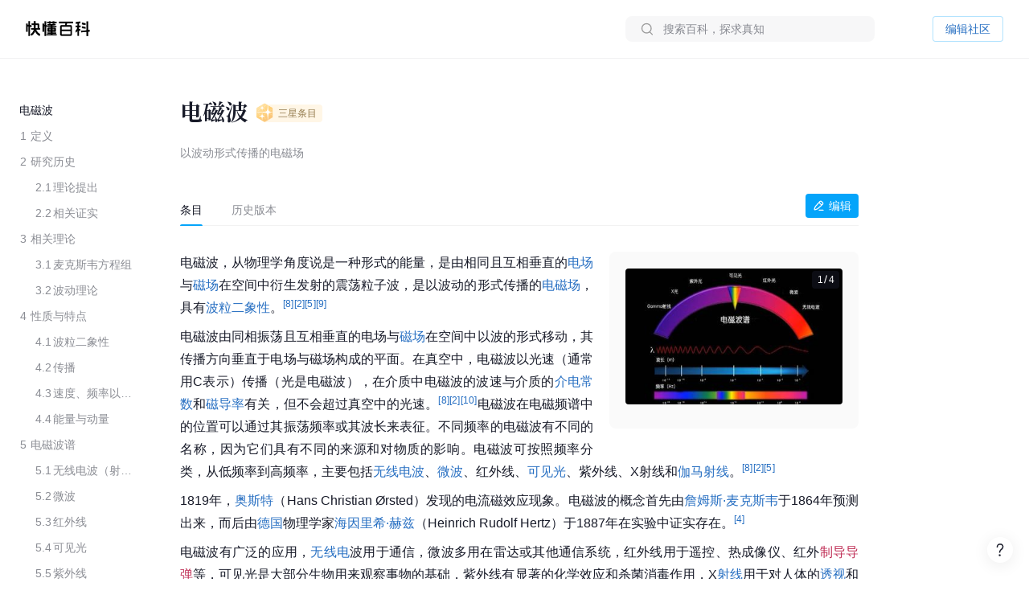

--- FILE ---
content_type: text/html; charset=UTF-8
request_url: https://www.baike.com/wikiid/7257826266324451389
body_size: 125781
content:
<!doctype html><html><head><link rel="preload" href="//p3-sdbk2-media.byteimg.com/tos-cn-i-xv4ileqgde/6fb67a55229f4693ad18e34c7324fd3c~tplv-xv4ileqgde-resize-w:360.image" as="image"><script type="application/json" id="__MODERN_SERVER_DATA__">{"router":{"baseUrl":"/wikiid","params":{}}}</script><link rel="shortcut icon" href="https://lf3-static.bytednsdoc.com/obj/eden-cn/7221eh7ulojnuhd/baike_logo.png" type="image/x-icon"/><link rel="apple-touch-icon-precomposed" href="//lf-search.baike.com/obj/baike/toutiao-fe/baike_community_pc_editor/logo.png"/><script src="https://lf-security.bytegoofy.com/obj/security-secsdk/runtime-v1.0.0.js" project-id="466" nonce="argus-csp-token"></script><script nonce="argus-csp-token">
            ;(function(){
              window._MODERNJS_ROUTE_MANIFEST = {"routeAssets":{"wikiid":{"chunkIds":[9691,9491,5318,4405,6779,1454,110,1551,7594,7789,8213,98,1801,9260,9089,5756,980,5883,4249,7283,3399,9817,3709,9917,5938,2931,2706,1370,4223,1339,4783,7744,8715,6325,1985,4905,2938,2855,7524,7626,5341,9692],"assets":["static/js/lib-arco-a7a0f7f4.3dd577e7.js","static/css/lib-arco-b3ad1ec0.94ac9209.css","static/js/lib-arco-23891f61.e3a88a25.js","static/js/lib-arco-52a51c72.9e01ff3d.js","static/js/lib-arco-68619b34.a6b1e17a.js","static/js/lib-arco-eefe2121.45a237e0.js","static/js/lib-arco-iconbox.bb6c0b3b.js","static/js/lib-react.2060f148.js","static/js/prosemirror.f9de2469.js","static/js/codemirror.6c4ab308.js","static/js/lib-router.2aabf2e3.js","static/js/lib-axios.c3e0cd50.js","static/js/9260.07247800.js","static/js/9089.bcb92a9a.js","static/js/5756.7ee22c5d.js","static/js/980.b5cde0e0.js","static/js/5883.d5b54907.js","static/js/4249.4e1d144c.js","static/js/7283.dcab7c42.js","static/js/3399.460b1067.js","static/js/9817.6219052c.js","static/js/3709.9b7e9729.js","static/js/9917.7d23637a.js","static/js/5938.42dca8dc.js","static/js/2931.acb717d4.js","static/js/2706.ef3efffc.js","static/js/1370.68bcecdb.js","static/js/4223.704eb928.js","static/js/1339.0d887959.js","static/js/4783.0bd7a59e.js","static/js/7744.989231a4.js","static/js/8715.9fa6ce0a.js","static/js/6325.8d1b1b0f.js","static/js/1985.c5a4151d.js","static/js/4905.ce659b76.js","static/js/2938.88605609.js","static/js/2855.f6ff4dac.js","static/js/7524.377eec50.js","static/css/7626.9098c8fa.css","static/js/7626.48e65380.js","static/js/5341.33e84d41.js","static/css/wikiid.6896397a.css","static/js/wikiid.2d73661d.js"],"referenceCssAssets":["static/css/lib-arco-b3ad1ec0.94ac9209.css","static/css/7626.9098c8fa.css","static/css/wikiid.6896397a.css"]},"wikiid_page":{"chunkIds":[4902],"assets":["static/js/async/wikiid_page.40bd2d7d.js"],"referenceCssAssets":[]},"wikiid_$":{"chunkIds":[8989],"assets":["static/js/async/wikiid_$.c4e55c81.js"],"referenceCssAssets":[]},"wikiid_(id)/page":{"chunkIds":[9491,5318,4405,6779,1454,110,1551,6818,1608,7622,5990,4944,9406,4386,3124,127,6751,3150,2263],"assets":["static/js/lib-arco-a7a0f7f4.3dd577e7.js","static/css/lib-arco-b3ad1ec0.94ac9209.css","static/js/lib-arco-23891f61.e3a88a25.js","static/js/lib-arco-52a51c72.9e01ff3d.js","static/js/lib-arco-68619b34.a6b1e17a.js","static/js/lib-arco-eefe2121.45a237e0.js","static/js/lib-arco-iconbox.bb6c0b3b.js","static/js/6818.75e96845.js","static/js/async/1608.b9f332fd.js","static/js/async/7622.27bdf5c5.js","static/js/async/5990.a66c6cbb.js","static/js/4944.376c5aec.js","static/js/9406.2471e372.js","static/js/async/4386.f0137eca.js","static/js/async/3124.b292d9b5.js","static/css/async/127.64abd936.css","static/js/async/127.da7ac340.js","static/js/6751.4ca9395f.js","static/css/async/3150.473e88d4.css","static/js/async/3150.237cb1d6.js","static/css/async/wikiid_(id)/page.de666820.css","static/js/async/wikiid_(id)/page.92a32f19.js"],"referenceCssAssets":["static/css/lib-arco-b3ad1ec0.94ac9209.css","static/css/async/127.64abd936.css","static/css/async/3150.473e88d4.css","static/css/async/wikiid_(id)/page.de666820.css"]},"wikiid_(id)/layout":{"chunkIds":[5136],"assets":["static/js/async/wikiid_(id)/layout.281548a0.js"],"referenceCssAssets":[]}}};
            })();
          </script><script nonce="argus-csp-token">window.BUILD_VERSION="1.0.2.2701"</script><script nonce="argus-csp-token">function isSupportES6(){try{return new Function("(a = 0) => [...[1,2,3]]"),!0}catch(t){return!1}}!1===isSupportES6()&&(location.href="https://lf-cdn-tos.bytescm.com/obj/static/toutiao-fe/error_page/error_page.html?update=1&host="+encodeURIComponent(location.href))</script><script nonce="argus-csp-token">!function(n,t){if(n.LogAnalyticsObject=t,!n[t]){function c(){c.q.push(arguments)}c.q=c.q||[],n[t]=c}n[t].l=Number(new Date)}(window,"collectEvent")</script><script nonce="argus-csp-token">!function(e,r,t,n,a,c,i,o){t="precollect",n="getAttribute",a="addEventListener",(c=function(e){(i=[].slice.call(arguments)).push(Date.now(),location.href),c.p.a.push(i)}).p={a:[]},e[r]=c,a in e&&(c.pcErr=function(a){a=a||e.event,(o=a.target||a.srcElement)instanceof Element||o instanceof HTMLElement?o[n]("integrity")?e[r](t,"sri",o[n]("href")||o[n]("src")):e[r](t,"st",{tagName:o.tagName,url:o[n]("href")||o[n]("src")}):e[r](t,"err",a.error)},c.pcRej=function(n){n=n||e.event,e[r](t,"err",n.reason||n.detail&&n.detail.reason)},e[a]("error",c.pcErr,!0),e[a]("unhandledrejection",c.pcRej,!0))}(window,"SlardarPreloadCollect")</script><style>#initLoading{width:100%;height:100%;position:fixed;left:0;top:0;width:100vw;height:100vh;z-index:-1;background-color:#fff}.baikeLoading{position:absolute;width:24px;height:24px;top:calc(50% - 12px);left:calc(50% - 12px);background-size:contain;stroke:currentColor;fill:none;font-size:20px;color:#05a4fa;animation:arco-loading-circle 1s infinite cubic-bezier(0,0,1,1)}</style><script nonce="argus-csp-token" async src="https://lf-static.applogcdn.com/obj/applog-sdk-static/log-sdk/collect/5/collect.js"></script><link rel="preconnect" href="//ipolyfill.edge-byted.com"><link rel="dns-prefetch" href="//ipolyfill.edge-byted.com"><script src="//ipolyfill.edge-byted.com/0.0.19/polyfill.min.js" crossorigin="" nonce="argus-csp-token"></script><link rel="dns-prefetch" href="https://lf-search.baike.com"><link rel="dns-prefetch" href="https://lf3-pendah.bytetos.com"><link rel="preconnect" href="https://lf-search.baike.com" crossorigin><link rel="preconnect" href="https://lf3-pendah.bytetos.com" crossorigin><title>电磁波-快懂百科</title><meta name="keywords" content="电磁波,以波动形式传播的电磁场,快懂百科,百科,知识,百科全书,娱乐百科,资讯百科,新闻百科,话题百科,电影百科,电视剧百科,视频百科,图片百科,明星百科,行业人物百科,政治人物百科,生活百科,菜品百科,文化百科,知识百科,教育百科,小说百科,个人决策百科,历史百科,地理百科,城市百科"><meta name="description" content="电磁波，从物理学角度说是一种形式的能量，是由相同且互相垂直的电场与磁场在空间中衍生发射的震荡粒子波，是以波动的形式传播的电磁场，具有波粒二象性。"><meta property="og:description" content="电磁波,以波动形式传播的电磁场,快懂百科,百科,知识,百科全书,娱乐百科,资讯百科,新闻百科,话题百科,电影百科,电视剧百科,视频百科,图片百科,明星百科,行业人物百科,政治人物百科,生活百科,菜品百科,文化百科,知识百科,教育百科,小说百科,个人决策百科,历史百科,地理百科,城市百科"><meta property="og:title" content="电磁波-快懂百科"><meta property="og:site_name" content="快懂百科"><meta property="og:type" content="website"><meta name="viewport" content="width=1400,initial-scale=1"><link href="//lf-search.baike.com/obj/baike/toutiao-fe/baike_community_pc_editor/static/css/lib-arco-b3ad1ec0.94ac9209.css" rel="stylesheet" crossorigin="anonymous"><link href="//lf-search.baike.com/obj/baike/toutiao-fe/baike_community_pc_editor/static/css/7626.9098c8fa.css" rel="stylesheet" crossorigin="anonymous"><link href="//lf-search.baike.com/obj/baike/toutiao-fe/baike_community_pc_editor/static/css/wikiid.6896397a.css" rel="stylesheet" crossorigin="anonymous"><link href="//lf-search.baike.com/obj/baike/toutiao-fe/baike_community_pc_editor/static/css/async/127.64abd936.css" rel="stylesheet" /><link href="//lf-search.baike.com/obj/baike/toutiao-fe/baike_community_pc_editor/static/css/async/3150.473e88d4.css" rel="stylesheet" /><link href="//lf-search.baike.com/obj/baike/toutiao-fe/baike_community_pc_editor/static/css/async/wikiid_(id)/page.de666820.css" rel="stylesheet" />  <link data-react-helmet="true" rel="canonical" href="https://m.baike.com/wikiid/7257826266324451389"/>
  <meta data-react-helmet="true" name="robots" content="max-snippet:100"/>
<style>#initLoading{opacity: 0;}</style></head><body><script nonce="argus-csp-token">var INJECTED_TCC_DATA = {"byte_replay":0,"enable_sync_session_cookie":0,"relationship_item_title_collapsed_ratio":0.2,"target_dom_tag_list":["BAIKE_HEADER","ABSTRACT_IMAGE_CTN_CLS","CATALOG_CONTAINER","entry_title","TABHEADER","INFOBOX_CONTAINER_ID"],"use_dom_change_reported_path":["/wikiid"],"on_with_query":["test_tag=perf"],"taskEntryClose":{"23":false,"30":false},"taskTypeValidSwitchClose":{"3":false,"4":false,"6":false,"7":false,"8":false,"15":false,"16":false,"17":false,"18":false,"20":false},"taskRelativeLink":{"VIDEO_TRAINING_LINK":"https://shidian.baike.com/college/type/100004?source=navigation_bar&entry_type=college","VIDEO_TASK_DOCUMENT":"https://shidian.baike.com/college/course/7313876504729894953?source=community_home_page&entry_type=college&doc_id=7313836985230278695"},"videoTaskConfigs":{"videoUrlByItemIdPrefix":"https://www.douyin.com/video/","parseVideoURLRegs":["video/(\\d+)","[?&]modal_id=(\\d+)"]},"taskValidConfig":{"currentMinCollectionCount":1,"addMaxCollectionCount":1},"close_simple_task_validation":false,"mission_text":{"3":{"Entry":"该条目需补充摘要图，完成任务可获得$PriceRatio$海贝","BasicTask":"补充摘要图","Mission":"需要补充$Number$张本条目相关摘要图","Price":"$PriceRatio$","PriceUnit":"/合格图片  共$PriceRatio$海贝","EditorCard":[{"text":"需要补充1张本条目相关摘要图","type":"text"}],"EditorNotes":[{"title":"配图说明","link":"https://shidian.baike.com/college/course/7176112933100404795?doc_id=7205807563782029372","list":["尺寸大于800*800px","图文需要有关联度、位置恰当","图片裁切需要清晰完整不变形"]},{"title":"上传建议","list":["平台在抖音百科媒体库提供部分资源，可进行图片检索"]}]},"4":{"Entry":"完成正文图补充任务，至少可获得$PriceRatio$海贝","BasicTask":"补充正文图","Price":"$PriceRatio$","PriceUnit":"/合格图片","Mission":"补充本条目相关正文图与图片注释","EditorCard":[{"text":"在条目中补充合适的正文图与图注","type":"text"}],"EditorNotes":[{"title":"配图说明","link":"https://shidian.baike.com/college/course/7176112933100404795?doc_id=7205807563782029372","list":["需要有图注","尺寸大于400*400px","图文需要有关联度、位置恰当","仅需添加该任务需求相关的内容","图片裁切需要清晰完整不变形","不使用“图册”形式插入图片"]},{"title":"上传建议","list":["人物条目建议但不仅限于加在【个人经历/生平】【作品】等章节中","平台在抖音百科媒体库提供部分资源，可进行图片检索"]}]},"6":{"Entry":"完成$HeadingName$图片补充任务，至少可获得$PriceRatio$海贝","BasicTask":"补充$HeadingName$正文图","Mission":"补充$HeadingName$相关正文图与图片注释","Price":"$PriceRatio$","PriceUnit":"/合格图片","EditorCard":[{"text":"补充“$HeadingName$”图片与图片注释","type":"text"}],"EditorNotes":[{"title":"配图说明","link":"https://shidian.baike.com/college/course/7176112933100404795?doc_id=7205807563782029372","list":["尺寸大于400*400px","图文需要有关联度、位置恰当","图片裁切需要清晰完整不变形"]},{"title":"上传建议","list":["平台在抖音百科媒体库提供部分资源，可进行图片检索"]}]},"7":{"Entry":"该条目需替换摘要图，完成任务可获得$PriceRatio$海贝","BasicTask":"替换摘要图","Mission":"替换本条目相关摘要图","Price":"$PriceRatio$","EditorCard":[{"text":"在条目中替换合适的摘要图","type":"text"}],"EditorNotes":[{"title":"配图说明","link":"https://shidian.baike.com/college/course/7176112933100404795?doc_id=7205807563782029372","list":["尺寸大于800*800px","图文需要有关联度、位置恰当","图片裁切需要清晰完整不变形"]},{"title":"上传建议","list":["平台在抖音百科媒体库提供部分资源，可进行图片检索"]}]},"8":{"Entry":"完成$HeadingName$图片替换任务，至少可获得$PriceRatio$海贝","BasicTask":"替换$HeadingName$正文图","Mission":"替换$HeadingName$相关正文图与图片注释","Price":"$PriceRatio$","PriceUnit":"/合格图片","EditorCard":[{"text":"替换“$HeadingName$”图片与图片注释","type":"text"}],"EditorNotes":[{"title":"配图说明","link":"https://shidian.baike.com/college/course/7176112933100404795?doc_id=7205807563782029372","list":["在条目中替换合适的正文图与图注","需添加图注（表格中图片除外）","尺寸大于400*400px","图文需要有关联度、位置恰当","仅需添加该任务需求相关的内容","图片裁切需要清晰完整不变形","不使用“图册”形式插入图片"]},{"title":"上传建议","list":["人物条目建议但不仅限于加在【个人经历/生平】【作品】等章节中","平台在抖音百科媒体库提供部分资源，可进行图片检索"]}]},"15":{"Entry":"该条目需补充摘要，完成任务可获得$PriceRatio$海贝","BasicTask":"补充摘要内容","Mission":"$FeedbackExplain$","Price":"$PriceRatio$","EditorCard":[{"text":"当前$TargetText$存在【$FeedbackExplain$】问题，请根据内容要求在摘要中补充对应内容","type":"text"}],"EditorNotes":[{"title":"内容要求","link":"https://shidian.baike.com/college/course/7176112933100175419?doc_id=7205813839249244220","list":["需聚焦重要信息，体现重点事件或关键元素（如人物重要经历、成就；事件结果、影响等关键信息点），避免信息罗列冗长","语言描述客观、精炼、平实、中立","内容需引用权威有效的参考资料","内容原创，不直接复制、搬运内容自参考资料或其他百科","注意内容时效性，引用最新数据或信息","内容需无明显错误，如错别字或英文拼写问题等"]}]},"16":{"Entry":"该条目需更新摘要，完成任务可获得$PriceRatio$海贝","BasicTask":"更新摘要内容","Mission":"$FeedbackExplain$","Price":"$PriceRatio$","EditorCard":[{"text":"当前$TargetText$存在【$FeedbackExplain$】问题，请根据内容要求在摘要中更新对应内容","type":"text"}],"EditorNotes":[{"title":"内容要求","link":"https://shidian.baike.com/college/course/7176112933100175419?doc_id=7205813839249244220","list":["语言描述客观、精炼、平实、中立","内容需引用权威有效的参考资料","内容原创，不直接复制、搬运内容自参考资料或其他百科","注意内容时效性，引用最新数据或信息","内容需无明显错误，如错别字或英文拼写问题等"]}]},"17":{"Entry":"补充$HeadingName$正文中的内容，完成任务可获得$PriceRatio$海贝","BasicTask":"补充$HeadingName$正文内容","Mission":"$FeedbackExplain$","Price":"$PriceRatio$","EditorCard":[{"text":"当前$TargetText$存在【$FeedbackExplain$】问题，请根据内容要求在正文中补充对应内容","type":"text"}],"EditorNotes":[{"title":"内容要求","link":"https://shidian.baike.com/college/course/7176112933100175419?doc_id=7205813839249244220","list":["需聚焦重要信息，体现重点事件或关键元素（如人物重要经历、成就；事件结果、影响等关键信息点），避免信息罗列冗长；","语言描述客观、精炼、平实、中立","内容需引用权威有效的参考资料","内容原创，不直接复制、搬运内容自参考资料或其他百科","注意内容时效性，引用最新数据或信息","内容需无明显错误，如错别字或英文拼写问题等"]}]},"18":{"Entry":"更新$HeadingName$正文中的内容，完成任务可获得$PriceRatio$海贝","BasicTask":"更新$HeadingName$正文内容","Mission":"$FeedbackExplain$","Price":"$PriceRatio$","EditorCard":[{"text":"当前$TargetText$存在【$FeedbackExplain$】问题，请根据内容要求在正文中更新对应内容","type":"text"}],"EditorNotes":[{"title":"内容要求","link":"https://shidian.baike.com/college/course/7176112933100175419?doc_id=7205813839249244220","list":["需聚焦重要信息，体现重点事件或关键元素（如人物重要经历、成就；事件结果、影响等关键信息点），避免信息罗列冗长；","语言描述客观、精炼、平实、中立","内容需引用权威有效的参考资料","内容原创，不直接复制、搬运内容自参考资料或其他百科","注意内容时效性，引用最新数据或信息","内容需无明显错误，如错别字或英文拼写问题等"]}]},"19":{"Entry":"优化通用模块","BasicTask":"通用模块","Mission":"优化百科正文内容","Price":"$PriceRatio$","EditorCard":[{"text":"该条目尚不完善，请按照","type":"text"},{"text":"全词任务标准","type":"link","link":"https://shidian.baike.com/wikiid/7288506306230534201"},{"text":"优化条目","type":"text"}],"EditorNotes":[{"title":"内容要求","link":"https://shidian.baike.com/wikiid/7288506306230534201","list":["注意内容准确，符合客观事实","注意内容时效性，使用最新数据或信息","内容需无明显错误，如错别字或英文拼写问题等","注意补充合规参考资料","注意内容表达，行文中立，语句通顺"]}]},"20":{"Entry":"请为本条目摘要补充可佐证、信源可靠的参考资料","BasicTask":"补充摘要参考资料","Mission":"请为本条目摘要补充可佐证、信源可靠的参考资料","Price":"$PriceRatio$","PriceUnit":"/参考资料","EditorCard":[{"text":"请为本条目摘要补充可佐证、信源可靠的参考资料","type":"text"}],"EditorNotes":[{"title":"内容要求","link":"https://shidian.baike.com/wikiid/7142833215529582628","list":["请引用可佐证的参考资料，避免死链、404等","请引用来源权威、可靠的参考资料","在单个信息点、单句或段落后进行标注","请仅在摘要区域补充参考资料，不进行其他操作（如补图等）","选择图书、古籍、电子文献、期刊报纸作为参考资料时，请先查阅右上角详细说明后再添加，确保参考资料必填信息完整"]}]},"21":{"Entry":"请为本条目插入或创建相关合集","BasicTask":"补充合集","Mission":"请为本条目插入或创建相关合集","Price":"$PriceRatioList$","PriceUnit":"","PriceTip":"插入已有合集5海贝，创建合集50海贝","EditorCard":[{"text":"请为本条目插入或创建相关合集","type":"text"}],"EditorNotes":[{"title":"任务要求","link":"https://shidian.baike.com/college/course/7301610921539944448?source=community_home_page&entry_type=college&anchor=lowvk5lzrdy&doc_id=7300853895680327720","list":["插入合格合集5海贝，新建合格合集50海贝","补充与条目自身属性或最新动态强相关的合集","单次任务仅能添加一个合集","合集主题需客观、准确且有意义","每个合集至少需要包含3个条目","合集主题避免与条目中的一级章节重复","合集至少需要添加一条合规参考资料"]},{"title":"任务建议","list":["可以选择在条目下搜索、编辑现有合集，或创建新的合集","新建/编辑合集后，请尽快在条目编辑页提交发布，避免任务失效"]}]},"22":{"Entry":"全词任务","BasicTask":"全词","Mission":"全词任务","Price":"$PriceRatio$","EditorCard":[{"text":"该条目尚不完善，请按照","type":"text"},{"text":"全词任务标准","type":"link","link":"https://shidian.baike.com/wikiid/7288506306230534201"},{"text":"优化条目","type":"text"}],"EditorNotes":[{"title":"内容要求","link":"https://shidian.baike.com/wikiid/7288506306230534201","list":["注意内容准确，符合客观事实","注意内容时效性，使用最新数据或信息","内容需无明显错误，如错别字或英文拼写问题等","注意补充合规参考资料","注意内容表达，行文中立，语句通顺"]}]},"23":{"Entry":"补充章节","BasicTask":"补充章节","PriceUnit":"","Mission":"$FeedbackExplain$，请结合内容要求补充对应章节内容","Price":"$PriceRatio$","EditorCard":[{"text":"$FeedbackExplain$，请结合内容要求，在文中补充对应章节内容","type":"text"}],"EditorNotes":[{"title":"任务要求","link":"https://shidian.baike.com/college/course/7176112933100175419?doc_id=7205813839249244220","list":["语言描述客观、精炼、平实、中立","内容需引用权威有效的参考资料","内容原创，不直接复制、搬运内容自参考资料或其他百科","注意内容时效性，引用最新数据或信息","内容需无明显错误，如错别字或英文拼写问题等"]},{"title":"任务建议","list":["暂不支持二次编辑未通过版本内容，可在提交时将新增内容备份"]}]},"24":{"Entry":"补充摘要内容","BasicTask":"补充摘要内容","PriceUnit":"","Mission":"缺少$FeedbackExplain$","Price":"$PriceRatio$","EditorCard":[{"text":"当前摘要内容存在缺少【$FeedbackExplain$】问题，请根据内容要求在摘要中补充对应内容","type":"text"}],"EditorNotes":[{"title":"内容要求","link":"https://shidian.baike.com/college/course/7176112933100175419?doc_id=7205813839249244220","list":["需聚焦重要信息，体现重点事件或关键元素（如人物重要经历、成就；事件结果、影响等关键信息点），避免信息罗列冗长","语言描述客观、精炼、平实、中立","内容需引用权威有效的参考资料","内容原创，不直接复制、搬运内容自参考资料或其他百科","注意内容时效性，引用最新数据或信息","内容需无明显错误，如错别字或英文拼写问题等"]}]},"25":{"Entry":"补充正文内容","BasicTask":"补充正文内容","PriceUnit":"","Mission":"缺少$FeedbackExplain$","Price":"$PriceRatio$","EditorCard":[{"text":"当前正文内容存在缺少【$FeedbackExplain$】问题，请根据内容要求在正文中补充对应内容","type":"text"}],"EditorNotes":[{"title":"内容要求","link":"https://shidian.baike.com/college/course/7176112933100175419?doc_id=7205813839249244220","list":["需聚焦重要信息，体现重点事件或关键元素（如人物重要经历、成就；事件结果、影响等关键信息点），避免信息罗列冗长","语言描述客观、精炼、平实、中立","内容需引用权威有效的参考资料","内容原创，不直接复制、搬运内容自参考资料或其他百科","注意内容时效性，引用最新数据或信息","内容需无明显错误，如错别字或英文拼写问题等"]}]},"26":{"Entry":"优化特色模块","BasicTask":"特色模块","PriceUnit":"","Mission":"补充特色头图、大事记等内容","Price":"$PriceRatio$","EditorCard":[{"text":"请根据特色模块内容标准优化条目","type":"text"}],"EditorNotes":[{"title":"内容要求","link":"https://www.baike.com/college/type/100003?entry_type=college","list":["特色头图：选择或上传一张适宜的摘要图标记为特色头图，要求尺寸大于800*800px，图片画质清晰，主体展示完整无遮挡、居中且大小适宜；","关联抖音账号：选择与该词条主体一致且经官方认证的抖音账号进行关联；","大事记：选择词条主体最重要的3-10个事件，表述客观语言精炼，视频选择优质有代表性且与内容关联性强的视频；","参考资料：可新增或引用已有的权威参考资料佐证内容真实性；"]}],"EditorNotes2":[{"title":"内容要求","templateId":1,"name":"star","link":"https://www.baike.com/college/course/7411101681468833803?source=navigation_bar&entry_type=college&doc_id=7410235252583759912","list":["特色头图：选择或上传一张适宜的摘要图，并标记为特色头图，要求图片画质尽可能清晰，主体正脸展示完整无明显遮挡、居中且大小适宜；","抖音账号：选择与该词条主体一致且经官方认证的抖音账号进行关联；","特点标签：用短语描述主体的最主要荣誉、称号或广为人知的鲜明特点；（非必须，如有可填写）","大事记：选择词条主体最重要的3-10个事件，表述客观语言精炼，视频选择优质有代表性且与内容关联性强的视频；事件数最多不超过15，特殊情况除外；","参考资料：可新增或引用已有的权威参考资料佐证内容真实性。"]},{"title":"内容要求","templateId":2,"name":"creator","link":"https://www.baike.com/college/course/7408774995578454028?source=navigation_bar&entry_type=college&doc_id=7390242011319107624","list":["特色头图：选择或上传一张适宜的摘要图，并标记为特色头图，要求图片画质尽可能清晰，主体正脸展示完整无明显遮挡、居中且大小适宜；","抖音账号：选择与该词条主体一致且经官方认证的抖音账号进行关联；","特点标签：用短语描述主体的最主要荣誉、称号或广为人知的鲜明特点；（非必须，如有可填写）","走红原因：通过挖掘创作者资料，观察早期作品内容、风格，用80~138字符概括描述创作者本名（若有则写、作品风格与账号人设、具体走红事件等，请勿描述过于宽泛；","大事记：选择词条主体最重要的3-10个事件，表述客观语言精炼，视频选择优质有代表性且与内容关联性强的视频；事件数最多不超过15，特殊情况除外；","参考资料：可新增或引用已有的权威参考资料佐证内容真实性。"]},{"title":"内容要求","templateId":3,"name":"school","link":"https://www.baike.com/college/type/100003?entry_type=college","list":["特色头图：选择或上传一张适宜的摘要图，并标记为特色头图，要求图片画质尽可能清晰，主体正脸展示完整无明显遮挡、居中且大小适宜；","抖音账号：选择与该词条主体一致且经官方认证的抖音账号进行关联。"]},{"title":"内容要求","templateId":4,"name":"athlete","link":"https://www.baike.com/college/course/7408129173325103141?source=navigation_bar&entry_type=college&doc_id=7390245869393805327","list":["特色头图：选择或上传一张适宜的摘要图，并标记为特色头图，要求图片画质尽可能清晰，主体正脸展示完整无明显遮挡、居中且大小适宜；","抖音账号：选择与该词条主体一致且经官方认证的抖音账号进行关联。","特点标签：用短语描述主体的最主要荣誉、称号或广为人知的鲜明特点；（非必须，如有可填写）","大事记：选择词条主体最重要的3-10个事件，表述客观语言精炼，视频选择优质有代表性且与内容关联性强的视频；事件数最多不超过15，特殊情况除外；","参考资料：可新增或引用已有的权威参考资料佐证内容真实性。"]},{"title":"内容要求","templateId":5,"name":"meme","link":"https://www.baike.com/college/type/100003?entry_type=college","list":["特色头图：选择或上传一张与热梗出处强相关的摘要图并标记为特色头图，要求尺寸大于800*800px，图片画质清晰，主体展示完整无遮挡、居中且大小适宜；","这是什么梗：简洁地叙述热梗因什么事件走红的，需要包含的必要信息点：概述热梗事件（时间、地点、人物、起因、经过、结果）、热梗的含义（这个热梗词语是什么意思，及引申含义）；","事件脉络：推荐选择热梗词条主体最重要的3-10个事件，展示热梗事件从产生、走红、后续发酵的关键历程，若热梗无明确相关后续事件，仅有热梗起因则此模块不做展示。表述客观语言精炼，视频选择优质有代表性且与内容关联性强的视频（如有）；","相关百科：选择并标注热梗产生事件中涉及的相关人物或者其他相关主体词条；","参考资料：可新增或引用已有的权威参考资料佐证内容真实性。"]},{"title":"内容要求","templateId":6,"name":"animal","link":"https://www.baike.com/college/type/100003?entry_type=college","list":["特色头图：选择或上传一张适宜的摘要图标记为特色头图，要求尺寸大于800*800px，图片画质清晰，主体展示完整无遮挡、居中且大小适宜；避免可能引起不适的，如爬行动物、两栖动物等；","特点标签：动物最具特色的客观描述，最多填写3个特色标签，注意与义项和基本信息去重；","物种对比：完善中文名、拉丁学名、分类信息（上溯两个阶元）、形态特征（基本信息栏“主要特征”分组中的所有信息，其中野外识别特征表达需精简）、分布范围、保护等级等，特别注意核对与优化基本信息栏“主要特征”分组中的：体长、高度、翼长、直径、野外识别特征，对比项不要有缺失（分布范围、保护等级等）；","参考资料：可新增或引用已有的权威参考资料佐证内容真实性。"]},{"title":"内容要求","templateId":7,"name":"movie","link":"https://www.baike.com/college/type/100003?entry_type=college","list":["特色头图（竖版海报）：优先选取影视剧所属国家/地区的官方海报，避免使用单个角色的海报（特殊情况除外），并标记为特色头图，图片应使用竖版，注意整体美观、清晰、无水印、无拉伸/变形、无黑边、不涉及色情、暴力及其他敏感元素；","特点标签：用短语描述主体的最主要荣誉、称号或广为人知的鲜明特点；（非必须，如有可填写）","剧情简介：简洁地概括故事的核心情节，主要角色等，同时保留悬念，避免剧透；","参考资料：可新增或引用已有的权威参考资料佐证内容真实性。"]},{"title":"内容要求","templateId":8,"name":"TV","link":"https://www.baike.com/college/type/100003?entry_type=college","list":["特色头图（竖版海报）：优先选取影视剧所属国家/地区的官方海报，避免使用单个角色的海报（特殊情况除外），并标记为特色头图，图片应使用竖版，注意整体美观、清晰、无水印、无拉伸/变形、无黑边、不涉及色情、暴力及其他敏感元素；","特点标签：用短语描述主体的最主要荣誉、称号或广为人知的鲜明特点；（非必须，如有可填写）","剧情简介：简洁地概括故事的核心情节，主要角色等，同时保留悬念，避免剧透；","参考资料：可新增或引用已有的权威参考资料佐证内容真实性。"]},{"title":"内容要求","templateId":9,"name":"business","link":"https://www.baike.com/college/type/100003?entry_type=college","list":["特色头图：选择或上传一张适宜的摘要图，并放置在第一位，标记为“特色头图”。要求人物真实肖像近照，商务照优先，尺寸大于800*800px，图片画质清晰，主体展示完整无遮挡、居中且大小适宜；","特点标签：根据富豪榜排名撰写特点并关联相应合集（如果合集存在），如不在规定榜单排名内，可不撰写；富豪榜优先级排序：福布斯全球富豪榜（取前100）＞福布斯中国内地富豪榜（取前100）＞ 胡润全球富豪榜（取前100）＞ 胡润百富榜（取前100）；","大事记：选择词条主体最重要的3-10个事件，表述客观语言精炼，视频选择优质有代表性且与内容关联性强的视频；","参考资料：可新增或引用已有的权威参考资料佐证内容真实性。"]},{"title":"内容要求","templateId":10,"name":"writer","link":"https://www.baike.com/college/type/100003?entry_type=college","list":["特色头图：选择或上传一张适宜的摘要图标记为特色头图，要求尺寸大于800*800px，图片画质清晰，主体展示完整无遮挡、居中且大小适宜；","特点标签：展示人物特征的重要标签，如【推理小说女王】、【中国二十世纪三年的“文学洛神”】，建议为个人荣誉获奖等。也可从所在的重要集合概念中生产，如【京派作家】【侦探小说作家】【惊悚小说作家】，可点选关联对应合集（如果有）。需避免与义项名、基本信息（部分）发生信息重复，客观、准确，避免出现事实错误；","大事记：选择词条主体最重要的3-10个事件，表述客观语言精炼，相关视频或关联作品百科词条只能选择其一，建议优先选取关联百科词条；","参考资料：可新增或引用已有的权威参考资料佐证内容真实性。"]},{"title":"内容要求","templateId":11,"name":"historicalFigure","link":"https://www.baike.com/college/type/100003?entry_type=college","list":["特色头图：选择或上传一张适宜的摘要图标记为特色头图，要求尺寸大于800*800px，图片画质清晰，主体展示完整无遮挡、居中且大小适宜；","特点标签：简短描述人物历史地位，展示人物特征或所在集合，如【中国在位时间最长的皇帝】、【云台二十八将】等，避免与义项名、基本信息发生信息重复；","大事记：以事实为依据，选择词条主体最重要的3-20个事件，完整概述人物的一生，覆盖体现人物及其所经历朝代各方面变化的重大节点；表述客观，语言精炼，视频（非必须）选择优质有代表性且与内容关联性强的视频；","参考资料：可新增或引用已有的权威参考资料佐证内容真实性。"]}]},"27":{"Entry":"该条目需补充摘要图，完成任务可获得$PriceRatio$海贝","BasicTask":"补充摘要图","Mission":"需要补充$Number$张本条目相关摘要图","Price":"$PriceRatio$","PriceUnit":"/合格图片  共$Number$海贝","EditorCard":[{"text":"需要补充$Number$张本条目相关摘要图","type":"text"}],"EditorNotes":[{"title":"配图说明","link":"https://shidian.baike.com/college/course/7176112933100404795?doc_id=7205807563782029372","list":["数量：补充$Number$张","尺寸：大于800*800px","排序：选择质量最高的，放在摘要图首图位置","图文需要有关联度、位置恰当","图片裁切需要清晰完整不变形","差异：图片尽可能丰富，避免全是一类图片"]}]},"30":{"Entry":"视频任务","BasicTask":"视频任务","PriceUnit":"/合格视频","Mission":"视频任务","Price":"$PriceRatio$","EditorCard":[],"EditorNotes":[]},"70":{"BasicTask":"专项新建","PriceUnit":"","Price":"$PriceRatio$","EditorCard":[{"text":"根据","type":"text"},{"text":"任务要求","type":"link","link":"https://www.baike.com/college/course/7387362606761164840?doc_id=7342359421890822178"},{"text":"标准新建或完善条目","type":"text"}],"EditorNotes":[{"title":"内容要求","link":"https://shidian.baike.com/college/course/7176112933100175419?doc_id=7205813839249244220","list":["注意内容准确,符合客观事实","注意内容时效性,使用最新数据或信息","内容需无明显错误,如错别字或英文拼写问题等","注意补充合规参考资料","注意内容表达,行文中立,语句通顺"]}]}},"mission_valid":{"3":{"flag":[false,true,true],"desc":["满足2个条件，才可以提交","1. 摘要图字段更新","2. 其他字段不更新"],"checkers":[{"fn":"gt","params":["${state.abstractImageModel.imageList.length}","${state.formdata.originFormdata.headImageList.length}"],"ignoreRes":true},{"fn":"isImageListChange","params":["${state.abstractImageModel.imageList}","${state.formdata.originFormdata.headImageList}"],"ignoreRes":true},{"fn":"logicOp","params":["${res0}","${res1}","|"]},{"fn":"judgeContentChange","params":["${state.formdata.originFormdata.content}","${state.docContent.content}"]},{"fn":"judgeNoneContentFieldEqual","params":["${state}",["headImageList","bigEventData"]]}]},"4":{"flag":[false,true],"desc":["1. 该插入图片的地方有插入图片","2. 其他地方不应该有修改","contentNodeId可能有三种情况，","a. 标题补图（获取指定标题下面的所有内容，这部分内容需满足如下条件才能提交：1. 有图片的新增&修改，2. 有或者没有新增回车/空格  3. 文本内容不能修改）","b. 段落(获取当前段落所属标题下的所有内容，其同样需要满足a中的条件)","c. 图册(获取当前图册所属标题下的所有内容，其同样需要满足a中的条件)","其余不归属于当前标题下的内容都不能更改，若有更改则不允许提交。"],"checkers":[{"fn":"validContentImageTask","params":["${state.lightYearEngine.globalSimpleTaskList[0].Task.ContentNodeID}","${newDoc}","${oldDoc}"]},{"fn":"judgeNoneContentFieldEqual","params":["${state}",["bigEventData"]]}]},"6":{"flag":[false,true],"desc":["1. 该插入图片的地方有插入图片","2. 其他地方不应该有修改","contentNodeId可能有三种情况，","a. 标题补图（获取指定标题下面的所有内容，这部分内容需满足如下条件才能提交：1. 有图片的新增&修改，2. 有或者没有新增回车/空格  3. 文本内容不能修改）","b. 段落(获取当前段落所属标题下的所有内容，其同样需要满足a中的条件)","c. 图册(获取当前图册所属标题下的所有内容，其同样需要满足a中的条件)","其余不归属于当前标题下的内容都不能更改，若有更改则不允许提交。"],"checkers":[{"fn":"validContentImageTask","params":["${state.lightYearEngine.globalSimpleTaskList[0].Task.ContentNodeID}","${newDoc}","${oldDoc}"]},{"fn":"judgeNoneContentFieldEqual","params":["${state}",["bigEventData"]]}]},"7":{"flag":[false,true,true],"desc":["满足2个条件，才可以提交","1. 摘要图字段更新","2. 其他字段不更新"],"checkers":[{"fn":"gt","params":["${state.abstractImageModel.imageList.length}","${state.formdata.originFormdata.headImageList.length}"],"ignoreRes":true},{"fn":"isImageListChange","params":["${state.abstractImageModel.imageList}","${state.formdata.originFormdata.headImageList}"],"ignoreRes":true},{"fn":"logicOp","params":["${res0}","${res1}","|"]},{"fn":"judgeContentChange","params":["${state.formdata.originFormdata.content}","${state.docContent.content}"]},{"fn":"judgeNoneContentFieldEqual","params":["${state}",["headImageList","bigEventData"]]}]},"8":{"flag":[false,true],"desc":["1. 该插入图片的地方有插入图片","2. 其他地方不应该有修改","contentNodeId可能有三种情况，","a. 标题补图（获取指定标题下面的所有内容，这部分内容需满足如下条件才能提交：1. 有图片的新增&修改，2. 有或者没有新增回车/空格  3. 文本内容不能修改）","b. 段落(获取当前段落所属标题下的所有内容，其同样需要满足a中的条件)","c. 图册(获取当前图册所属标题下的所有内容，其同样需要满足a中的条件)","其余不归属于当前标题下的内容都不能更改，若有更改则不允许提交。"],"checkers":[{"fn":"validContentImageTask","params":["${state.lightYearEngine.globalSimpleTaskList[0].Task.ContentNodeID}","${newDoc}","${oldDoc}"]},{"fn":"judgeNoneContentFieldEqual","params":["${state}",["bigEventData"]]}]},"15":{"flag":[false],"checkers":[{"fn":"validConfigFn","params":[{"headingNodeId":"","forbiddenChangeNodeTypeList":["image","block_image"],"ignoreEmptyParagraph":true,"isCheckAll":false},{"oldDoc":"${oldDoc}","newDoc":"${newDoc}"}]}]},"16":{"flag":[false],"checkers":[{"fn":"validConfigFn","params":[{"headingNodeId":"","forbiddenChangeNodeTypeList":["image","block_image"],"ignoreEmptyParagraph":true,"isCheckAll":false},{"oldDoc":"${oldDoc}","newDoc":"${newDoc}"}]}]},"17":{"flag":[false],"checkers":[{"fn":"getBoolean","params":["${state.lightYearEngine.globalSimpleTaskList[0].Task.ContentNodeID}",false],"ignoreRes":true},{"fn":"validConfigFn","params":[{"headingNodeId":"${state.lightYearEngine.globalSimpleTaskList[0].Task.ContentNodeID}","forbiddenChangeNodeTypeList":["image","block_image"],"ignoreEmptyParagraph":true,"isCheckAll":"${res0}"},{"oldDoc":"${oldDoc}","newDoc":"${newDoc}"}]}]},"18":{"flag":[false],"checkers":[{"fn":"getBoolean","params":["${state.lightYearEngine.globalSimpleTaskList[0].Task.ContentNodeID}",false],"ignoreRes":true},{"fn":"validConfigFn","params":[{"headingNodeId":"${state.lightYearEngine.globalSimpleTaskList[0].Task.ContentNodeID}","forbiddenChangeNodeTypeList":["image","block_image"],"ignoreEmptyParagraph":true,"isCheckAll":"${res0}"},{"oldDoc":"${oldDoc}","newDoc":"${newDoc}"}]}]},"20":{"flag":[false,true],"checkers":[{"fn":"validConfigFn","params":[{"headingNodeId":"","forbiddenChangeNodeTypeList":["image","block_image","structured_table"],"requireChangeNodeTypeList":["reference"],"ignoreTextChange":true},{"oldDoc":"${oldDoc}","newDoc":"${newDoc}"}]},{"fn":"judgeNoneContentFieldEqual","params":["${state}",["reference","bigEventData"]]}]},"21":{"flag":[false,true,true],"desc":["满足2个条件，才可以提交","1. 用户补充了合集","2. 合集数量>=X(X支持配置，本期为1)","3. 没有修改合集以外内容","4. 用户本次新增合集数<=Q(Q支持配置，本期为1)"],"checkers":[{"fn":"eq","params":["${state.collection.collectionList.length}",1]},{"fn":"judgeContentChange","params":["${state.formdata.originFormdata.content}","${state.docContent.content}"]},{"fn":"judgeNoneContentFieldEqual","params":["${state}",["collectionList","bigEventData"]]}]},"23":{"flag":[false,false,true],"desc":["满足以下条件版本才可以点击发布并提报","1. 至少有新增X级章节且章节下有内容","   a. 本期X=1，X支持配置。当X=2，即用户新增1/2级章节都符合要求","   b. 新增章节名与BPO下发的任务章节名保持一致","   c. 该章节数必须+1","2. 没有修改Infobox、词条描述、摘要图、人物关系"],"checkers":[{"fn":"getHeadingCountByLevel","params":["${oldDoc}",1],"ignoreRes":true},{"fn":"getHeadingCountByLevel","params":["${newDoc}",1],"ignoreRes":true},{"fn":"sum","params":[["${res0}",1]],"ignoreRes":true},{"fn":"isEqual","params":["${res1}","${res2}"]},{"fn":"hasTargetTaskTitle","params":["${newDoc}",1,"${state.lightYearEngine.globalSimpleTaskList[0]}"]},{"fn":"judgeNoneContentFieldEqual","params":["${state}",["collectionList","reference","note","bigEventData"]]}]},"24":{"flag":[false,true],"checkers":[{"fn":"validConfigFn","params":[{"headingNodeId":"","forbiddenChangeNodeTypeList":["image","block_image","structured_table"],"ignoreEmptyParagraph":true,"isCheckAll":false},{"oldDoc":"${oldDoc}","newDoc":"${newDoc}"}]},{"fn":"judgeNoneContentFieldEqual","params":["${state}",["collectionList","reference","note","bigEventData"]]}]},"25":{"flag":[false,true],"checkers":[{"fn":"validConfigFn","params":[{"headingNodeId":"","forbiddenChangeNodeTypeList":["image","block_image","structured_table"],"isOnlyBodyContent":true,"ignoreEmptyParagraph":true,"isCheckAll":false},{"oldDoc":"${oldDoc}","newDoc":"${newDoc}"}]},{"fn":"judgeNoneContentFieldEqual","params":["${state}",["collectionList","reference","note","bigEventData"]]}]},"26":{"flag":[false],"checkers":[{"fn":"validContentSpecialTask","params":["${state}",[{"moduleType":"BigEvent","moduleData":"${state.bigEventModel.isEmpty}","isInversion":false},{"moduleType":"hotReason","moduleData":"${state.hotReason.content.content[0].content[0].text}","isInversion":true},{"moduleType":"BackgroundImage","moduleData":"${state.abstractImageModel.specialBaikeImageList[0].id}","isInversion":true},{"moduleType":"RelatedDoc","moduleData":"${state.specialWikiModel.relatedDocList.length}","isInversion":true},{"moduleType":"DocComparison","moduleData":"${state.specialWikiModel.docComparisonList.length}","isInversion":true}]]}]},"27":{"flag":[false,true,true],"desc":["满足2个条件，才可以提交","1. 摘要图字段更新","2. 其他字段不更新"],"checkers":[{"fn":"gt","params":["${state.abstractImageModel.imageList.length}","${state.formdata.originFormdata.headImageList.length}"],"ignoreRes":true},{"fn":"isImageListChange","params":["${state.abstractImageModel.imageList}","${state.formdata.originFormdata.headImageList}"],"ignoreRes":true},{"fn":"logicOp","params":["${res0}","${res1}","|"]},{"fn":"judgeContentChange","params":["${state.formdata.originFormdata.content}","${state.docContent.content}"]},{"fn":"judgeNoneContentFieldEqual","params":["${state}",["headImageList","bigEventData"]]}]}},"disabledImageOptimize":false,"disbaledUnsolvedModalWhenSubmit":false,"nominatedCodeAndTipsMap":{"-41004":"当前条目申诉中，暂不可以提报","-41000":"当前条目提报中，暂不可以提报","-41002":"当前条目存在删除讨论，暂不可以提报","-410007":"当周提报次数已用完","-40020":"当前条目正在评审中，请等待评审结果出来后再提报","-40014":"当前任务已在审核中，无需重复提报"},"nominatedCodeAndTipsSandboxMap":{"-41004":"当前条目申诉中，暂不可以提报","-41000":"当前条目提报中，暂不可以提报","-41002":"当前过程稿对应条目存在删除讨论，暂不可以提报","-410007":"当周提报次数已用完","-40020":"当前条目正在评审中，请等待评审结果出来后再提报","-40014":"当前任务已在审核中，无需重复提报"},"nominatedTaskAndTipsMap":{"-41000":"当前条目提报中，暂不可以提报","-41002":"当前条目存在删除讨论，暂不可以提报","-40022":"当前条目存在提报/申诉中,暂不可以提报","-40014":"当前任务已在审核中，无需重复提报"},"nominatedTaskAndTipsSandboxMap":{"-41000":"当前条目提报中，暂不可以提报","-41002":"当前过程稿对应条目存在删除讨论，暂不可以提报","-40022":"当前条目存在提报/申诉中,暂不可以提报","-40014":"当前任务已在审核中，无需重复提报"},"use_new_editor":{"use_new_reference_diff":true},"editor_link_limit":100,"isUnloginUserOpenNewCsrPage":true,"releasePercentage":1,"unifiedSwitch":{"video":{"show_editor_video":true}},"speculative_rules":{"need_login":true,"__base_rules":[{"source":"list","urls":["/","/edit_community"],"eagerness":"moderate"}],"/edit_community":[{"source":"list","urls":["/"]},{"source":"document","where":{"and":[{"href_matches":"/*"},{"not":{"href_matches":"/edit_community"}}]},"eagerness":"moderate"}],"/":[{"source":"list","urls":["/edit_community"]},{"source":"document","where":{"and":[{"href_matches":"/*"},{"not":{"href_matches":"/"}}]},"eagerness":"moderate"}],"/task_center/**":[{"source":"list","urls":["/","/edit_community"]},{"source":"document","where":{"and":[{"href_matches":"/*"},{"not":{"href_matches":"/task_center/*"}}]},"eagerness":"moderate"}]},"header_navigation":{"user":[{"title":"社区首页","link":"/edit_community","tab":"/edit_community"},{"title":"任务中心","link":"/task_center/partialOptimize","tab":"/task_center"},{"title":"兴趣小组","link":"/community_group_landing","tab":"/community_group_landing"},{"title":"编辑学园","link":"/college/home?source=navigation_bar","tab":"/college"},{"title":"星级条目","link":"/aggregation?enter_from=navigation_bar","tab":"/aggregation"}],"hotUser":[{"title":"社区首页","link":"/edit_community","tab":"/edit_community"},{"title":"任务中心","link":"/task_center/hotTask?subPage=hot_doc_create&source=hot_task","tab":"/task_center"},{"title":"兴趣小组","link":"/community_group_landing","tab":"/community_group_landing"},{"title":"编辑学园","link":"/college/home?source=navigation_bar","tab":"/college"},{"title":"星级条目","link":"/aggregation?enter_from=navigation_bar","tab":"/aggregation"}],"agency":[{"title":"社区首页","link":"/edit_community","tab":"/edit_community"},{"title":"公会任务","link":"/affair/agency/task?source=navigation_bar","tab":"/affair/agency/task"},{"title":"编辑学园","link":"/college/home?source=navigation_bar","tab":"/college"},{"title":"星级条目","link":"/aggregation?enter_from=navigation_bar","tab":"/aggregation"}]},"isNewCsrPage":true,"runtime_env":"prod","env_tag":"canary","web_id":"7598281260091311667"};var __is_prerender__ = 0;</script><script nonce="argus-csp-token" id="prefetch-data">var __userInfo__ = null;var __userPermission__ = null;var __userFeedbackButton__ ={"visible":true,"faq_url":"https://shidian.baike.com/wikiid/7158373713467998222","feedback_url":"https://wenjuan.feishu.cn/m/cfm?t=ssrZsB1RqdKi-jjl3&user_id="};var __prefetch_doc_data__ = {"VersionNumber":60,"ColorDead":false,"DocMeta":{"DocID":"7257826266324451389","LatestVersionID":"7593385773119553586","CreateTime":"1689905932","IncentiveItemID":"7178794250996482080","NeedSmartCrop":true,"WikiDocIDV1":"255663","WikiDocIDV2":"8948511667807886752","SandboxDocID":"7311913657545146368","OriginalDocID":"0","Title":"电磁波","DisplayStatus":1,"EditStatus":1,"BizID":1,"KGID":"13101049","BusinessVisibility":60,"ReviewVisibility":60,"FinalVisibility":60,"ProtectStatus":7,"QualityLevel":3,"DocSource":4,"SpecialWikiVisibility":10},"VersionContent":{"InfoboxTemplateID":"7222851955898105917","IsRemoveInfobox":false,"IsRemoveHeadImage":false,"HeadImageList":[{"Width":652,"Height":411,"URL":"//p3-sdbk2-media.byteimg.com/tos-cn-i-xv4ileqgde/6fb67a55229f4693ad18e34c7324fd3c~tplv-xv4ileqgde-image.image","Alt":"电磁波","Align":"left","ID":"7304880431944482816","Version":"1","Name":"电磁波","License":"","Note":"[{\"type\":\"paragraph\",\"attrs\":{},\"children\":[{\"type\":\"text\",\"children\":null,\"text\":\"电磁波波谱\",\"node_id\":\"\"}],\"node_id\":\"gqvsrscrs4r2x\"}]"},{"Width":1839,"Height":810,"URL":"//p3-sdbk2-media.byteimg.com/tos-cn-i-xv4ileqgde/1e53da5bc8a24bbdaf18797f8464c3a2~tplv-xv4ileqgde-image.image","Alt":"","Align":"left","ID":"7543260089462013967","Version":"1","Name":"电磁波谱示意图.png","License":"","Copyright":"no_copyright","QuoteUserID":"1110972907135053","Note":"[{\"type\":\"paragraph\",\"attrs\":{},\"children\":[{\"type\":\"text\",\"children\":null,\"text\":\"电磁波谱示意图\",\"node_id\":\"\"}],\"node_id\":\"mev5medz44o\"}]"},{"Width":1722,"Height":810,"URL":"//p3-sdbk2-media.byteimg.com/tos-cn-i-xv4ileqgde/e74c5d5c26374a9486213d58195f047b~tplv-xv4ileqgde-image.image","Alt":"","Align":"left","ID":"7543262544337879055","Version":"1","Name":"电磁波频谱图（蓝色微波，绿色通信光波）.png","License":"","Copyright":"no_copyright","QuoteUserID":"1110972907135053","Note":"[{\"type\":\"paragraph\",\"attrs\":{},\"children\":[{\"type\":\"text\",\"children\":null,\"text\":\"电磁波频谱图（蓝色微波，绿色通信光波）\",\"node_id\":\"\"}],\"node_id\":\"mev5medz1m4q\"}]"},{"Width":1270,"Height":897,"URL":"//p3-sdbk2-media.byteimg.com/tos-cn-i-xv4ileqgde/f809a1bc39cb4f53a3e0f8a3bbed9295~tplv-xv4ileqgde-image.image","Alt":"","Align":"left","ID":"7544191432479850511","Version":"1","Name":"电磁波.jpeg","License":"","Copyright":"no_copyright","QuoteUserID":"1110972907135053","Note":"[{\"type\":\"paragraph\",\"attrs\":{},\"children\":[{\"type\":\"text\",\"children\":null,\"text\":\"电磁波应用示意图\",\"node_id\":\"\"}],\"node_id\":\"mexxez82lmu\"}]"}],"Subtitle":"以波动形式传播的电磁场","Infobox":"[{\"type\":\"infobox_group\",\"children\":[{\"type\":\"text\",\"children\":null,\"node_id\":\"\"}],\"node_id\":\"\"},{\"type\":\"infobox_key\",\"attrs\":{\"property_id\":\"中文名\",\"property_type\":\"SYSTEM\"},\"children\":[{\"type\":\"text\",\"children\":null,\"text\":\"中文名\",\"node_id\":\"\"}],\"node_id\":\"\"},{\"type\":\"infobox_value\",\"children\":[{\"type\":\"paragraph\",\"attrs\":{},\"children\":[{\"type\":\"text\",\"children\":null,\"text\":\"电磁波\",\"node_id\":\"\"}],\"node_id\":\"gqvsrsdsoo9ye\"}],\"node_id\":\"\"},{\"type\":\"infobox_key\",\"attrs\":{\"property_id\":\"外文名\",\"property_type\":\"SYSTEM\"},\"children\":[{\"type\":\"text\",\"children\":null,\"text\":\"外文名\",\"node_id\":\"\"}],\"node_id\":\"\"},{\"type\":\"infobox_value\",\"children\":[{\"type\":\"paragraph\",\"attrs\":{},\"children\":[{\"type\":\"text\",\"children\":null,\"text\":\"Electromagnetic wave\",\"node_id\":\"\"},{\"type\":\"reference\",\"attrs\":{\"data_index\":0,\"content\":\"lq3j7o661au6\"},\"children\":null,\"node_id\":\"lq3j7o661au6\"}],\"node_id\":\"gqvsrsdsovxq7\"}],\"node_id\":\"\"},{\"type\":\"infobox_key\",\"attrs\":{\"property_id\":\"定义\",\"property_type\":\"SYSTEM\"},\"children\":[{\"type\":\"text\",\"children\":null,\"text\":\"定义\",\"node_id\":\"\"}],\"node_id\":\"\"},{\"type\":\"infobox_value\",\"children\":[{\"type\":\"paragraph\",\"attrs\":{},\"children\":[{\"type\":\"text\",\"children\":null,\"text\":\"以波动的形式传播的\",\"node_id\":\"\"},{\"type\":\"internal_link\",\"attrs\":{\"docId\":\"7203285143732207668\",\"doc_id\":\"7203285143732207668\",\"target\":1,\"title\":\"电磁场\"},\"children\":[{\"type\":\"text\",\"children\":null,\"text\":\"电磁场\",\"node_id\":\"\"}],\"node_id\":\"gqvsrsdsp51ihh\"},{\"type\":\"reference\",\"attrs\":{\"data_index\":1,\"content\":\"lq3j7w8q1t05\"},\"children\":null,\"node_id\":\"lq3j7w8q1t05\"},{\"type\":\"text\",\"children\":null,\"text\":\"  \",\"node_id\":\"\"}],\"node_id\":\"gqvsrsdsp9fd9\"}],\"node_id\":\"\"},{\"type\":\"infobox_group\",\"children\":[{\"type\":\"text\",\"children\":null,\"text\":\"影响\",\"node_id\":\"\"}],\"node_id\":\"\"},{\"type\":\"infobox_key\",\"attrs\":{\"property_id\":\"危害\",\"property_type\":\"SYSTEM\"},\"children\":[{\"type\":\"text\",\"children\":null,\"text\":\"危害\",\"node_id\":\"\"}],\"node_id\":\"\"},{\"type\":\"infobox_value\",\"children\":[{\"type\":\"paragraph\",\"attrs\":{},\"children\":[{\"type\":\"text\",\"children\":null,\"text\":\"热效应、非热效应和积累效应\",\"node_id\":\"\"},{\"type\":\"reference\",\"attrs\":{\"data_index\":2,\"content\":\"lq3j87rd10lm\"},\"children\":null,\"node_id\":\"lq3j87rd10lm\"}],\"node_id\":\"gqvsrsdspmayk\"}],\"node_id\":\"\"},{\"type\":\"infobox_group\",\"children\":[{\"type\":\"text\",\"children\":null,\"text\":\"时间\",\"node_id\":\"\"}],\"node_id\":\"\"},{\"type\":\"infobox_key\",\"attrs\":{\"property_id\":\"提出时间\",\"property_type\":\"SYSTEM\"},\"children\":[{\"type\":\"text\",\"children\":null,\"text\":\"提出时间\",\"node_id\":\"\"}],\"node_id\":\"\"},{\"type\":\"infobox_value\",\"children\":[{\"type\":\"paragraph\",\"attrs\":{},\"children\":[{\"type\":\"text\",\"children\":null,\"text\":\"1865年\",\"node_id\":\"\"},{\"type\":\"reference\",\"attrs\":{\"data_index\":3,\"content\":\"lq3j8b8qtx3\"},\"children\":null,\"node_id\":\"lq3j8b8qtx3\"},{\"type\":\"text\",\"children\":null,\"text\":\"  \",\"node_id\":\"\"}],\"node_id\":\"gqvsrsdspon83\"}],\"node_id\":\"\"},{\"type\":\"infobox_group\",\"children\":[{\"type\":\"text\",\"children\":null,\"text\":\"重要人物\",\"node_id\":\"\"}],\"node_id\":\"\"},{\"type\":\"infobox_key\",\"attrs\":{\"property_id\":\"提出者\",\"property_type\":\"SYSTEM\"},\"children\":[{\"type\":\"text\",\"children\":null,\"text\":\"提出者\",\"node_id\":\"\"}],\"node_id\":\"\"},{\"type\":\"infobox_value\",\"children\":[{\"type\":\"paragraph\",\"attrs\":{},\"children\":[{\"type\":\"text\",\"children\":null,\"text\":\"詹姆斯·麦克斯韦\",\"node_id\":\"\"},{\"type\":\"reference\",\"attrs\":{\"data_index\":3,\"content\":\"lq3j8c4p21xa\"},\"children\":null,\"node_id\":\"lq3j8c4p21xa\"},{\"type\":\"text\",\"children\":null,\"text\":\"  \",\"node_id\":\"\"}],\"node_id\":\"gqvsrsdspqi03\"}],\"node_id\":\"\"},{\"type\":\"infobox_group\",\"children\":[{\"type\":\"text\",\"children\":null,\"text\":\"其他信息\",\"node_id\":\"\"}],\"node_id\":\"\"},{\"type\":\"infobox_key\",\"attrs\":{\"property_id\":\"适用领域\",\"property_source\":1,\"property_type\":\"SYSTEM\"},\"children\":[{\"type\":\"text\",\"children\":null,\"text\":\"适用领域\",\"node_id\":\"\"}],\"node_id\":\"\"},{\"type\":\"infobox_value\",\"children\":[{\"type\":\"paragraph\",\"attrs\":{},\"children\":[{\"type\":\"text\",\"children\":null,\"text\":\"无线电、治疗作用、手机通讯、卫星信号、导航、遥控、定位、家电（\",\"node_id\":\"\"},{\"type\":\"internal_link\",\"attrs\":{\"docId\":\"8869960278856655644\",\"doc_id\":\"8869960278856655644\",\"target\":1,\"title\":\"微波炉\"},\"children\":[{\"type\":\"text\",\"children\":null,\"text\":\"微波炉\",\"node_id\":\"\"}],\"node_id\":\"gqvsrsdspz1706\"},{\"type\":\"text\",\"children\":null,\"text\":\"、\",\"node_id\":\"\"},{\"type\":\"internal_link\",\"attrs\":{\"docId\":\"297096900442424107\",\"doc_id\":\"297096900442424107\",\"target\":1,\"title\":\"电磁炉\"},\"children\":[{\"type\":\"text\",\"children\":null,\"text\":\"电磁炉\",\"node_id\":\"\"}],\"node_id\":\"gqvsrsdsq0nqv\"},{\"type\":\"text\",\"children\":null,\"text\":\"）红外波、工业、\",\"node_id\":\"\"},{\"type\":\"internal_link\",\"attrs\":{\"docId\":\"2393015204126112528\",\"doc_id\":\"2393015204126112528\",\"target\":1,\"title\":\"医疗器械\"},\"children\":[{\"type\":\"text\",\"children\":null,\"text\":\"医疗器械\",\"node_id\":\"\"}],\"node_id\":\"gqvsrsdsq11l6r\"},{\"type\":\"text\",\"children\":null,\"text\":\"等\",\"node_id\":\"\"},{\"type\":\"reference\",\"attrs\":{\"data_index\":4,\"content\":\"lq3j8iviszl\"},\"children\":null,\"node_id\":\"lq3j8iviszl\"},{\"type\":\"reference\",\"attrs\":{\"data_index\":5,\"content\":\"lq3j8ivifrp\"},\"children\":null,\"node_id\":\"lq3j8ivifrp\"},{\"type\":\"reference\",\"attrs\":{\"data_index\":6,\"content\":\"lq3j8nk510ly\"},\"children\":null,\"node_id\":\"lq3j8nk510ly\"},{\"type\":\"text\",\"children\":null,\"text\":\"  \",\"node_id\":\"\"}],\"node_id\":\"gqvsrsdsq21ns9\"}],\"node_id\":\"\"},{\"type\":\"infobox_key\",\"attrs\":{\"property_id\":\"证实者\",\"property_source\":1,\"property_type\":\"SYSTEM\"},\"children\":[{\"type\":\"text\",\"children\":null,\"text\":\"证实者\",\"node_id\":\"\"}],\"node_id\":\"\"},{\"type\":\"infobox_value\",\"children\":[{\"type\":\"paragraph\",\"attrs\":{},\"children\":[{\"type\":\"text\",\"children\":null,\"text\":\"赫兹\",\"node_id\":\"\"},{\"type\":\"reference\",\"attrs\":{\"data_index\":3,\"content\":\"lq3j8d76f8c\"},\"children\":null,\"node_id\":\"lq3j8d76f8c\"},{\"type\":\"text\",\"children\":null,\"text\":\"  \",\"node_id\":\"\"}],\"node_id\":\"gqvsrsdsq47x6\"}],\"node_id\":\"\"}]","Content":"[{\"type\":\"paragraph\",\"attrs\":{},\"children\":[{\"type\":\"text\",\"children\":null,\"text\":\"电磁波，从物理学角度说是一种形式的能量，是由相同且互相垂直的\",\"node_id\":\"\"},{\"type\":\"internal_link\",\"attrs\":{\"docId\":\"5476857579604050224\",\"doc_id\":\"5476857579604050224\",\"target\":1,\"title\":\"电场\"},\"children\":[{\"type\":\"text\",\"children\":null,\"text\":\"电场\",\"node_id\":\"\"}],\"node_id\":\"lrps0cmzqtu\"},{\"type\":\"text\",\"children\":null,\"text\":\"与\",\"node_id\":\"\"},{\"type\":\"internal_link\",\"attrs\":{\"docId\":\"7201057040826744893\",\"doc_id\":\"7201057040826744893\",\"target\":1,\"title\":\"磁场\"},\"children\":[{\"type\":\"text\",\"children\":null,\"text\":\"磁场\",\"node_id\":\"\"}],\"node_id\":\"ltsq4qinnpq\"},{\"type\":\"text\",\"children\":null,\"text\":\"在空间中衍生发射的震荡粒子波，是以波动的形式传播的\",\"node_id\":\"\"},{\"type\":\"internal_link\",\"attrs\":{\"docId\":\"7203285143732207668\",\"doc_id\":\"7203285143732207668\",\"target\":1,\"title\":\"电磁场\"},\"children\":[{\"type\":\"text\",\"children\":null,\"text\":\"电磁场\",\"node_id\":\"\"}],\"node_id\":\"lq3mowqlqon\"},{\"type\":\"text\",\"children\":null,\"text\":\"，具有\",\"node_id\":\"\"},{\"type\":\"internal_link\",\"attrs\":{\"docId\":\"7185734944408043579\",\"doc_id\":\"7185734944408043579\",\"target\":1,\"title\":\"波粒二象性\"},\"children\":[{\"type\":\"text\",\"children\":null,\"text\":\"波粒二象性\",\"node_id\":\"\"}],\"node_id\":\"lq3mowql1h9c\"},{\"type\":\"text\",\"children\":null,\"text\":\"。\",\"node_id\":\"\"},{\"type\":\"reference\",\"attrs\":{\"data_index\":7,\"content\":\"lq6htn6h1aqh\"},\"children\":null,\"node_id\":\"lq6htn6h1aqh\"},{\"type\":\"reference\",\"attrs\":{\"data_index\":1,\"content\":\"lq6htn6h5a9\"},\"children\":null,\"node_id\":\"lq6htn6h5a9\"},{\"type\":\"reference\",\"attrs\":{\"data_index\":4,\"content\":\"lq6htn6h10zm\"},\"children\":null,\"node_id\":\"lq6htn6h10zm\"},{\"type\":\"reference\",\"attrs\":{\"data_index\":8,\"content\":\"lq6htn6hq9z\"},\"children\":null,\"node_id\":\"lq6htn6hq9z\"}],\"node_id\":\"lq3j77be10pa\"},{\"type\":\"paragraph\",\"attrs\":{},\"children\":[{\"type\":\"text\",\"children\":null,\"text\":\"电磁波由同相振荡且互相垂直的电场与\",\"node_id\":\"\"},{\"type\":\"internal_link\",\"attrs\":{\"docId\":\"7201057040826744893\",\"doc_id\":\"7201057040826744893\",\"target\":1,\"title\":\"磁场\"},\"children\":[{\"type\":\"text\",\"children\":null,\"text\":\"磁场\",\"node_id\":\"\"}],\"node_id\":\"lq3mowql1c4k\"},{\"type\":\"text\",\"children\":null,\"text\":\"在空间中以波的形式移动，其传播方向垂直于电场与磁场构成的平面。在真空中，电磁波以光速（通常用C表示）传播（光是电磁波），在介质中电磁波的波速与介质的\",\"node_id\":\"\"},{\"type\":\"internal_link\",\"attrs\":{\"docId\":\"7186520770393522211\",\"doc_id\":\"7186520770393522211\",\"target\":1,\"title\":\"介电常数\"},\"children\":[{\"type\":\"text\",\"children\":null,\"text\":\"介电常数\",\"node_id\":\"\"}],\"node_id\":\"mhmsgeqo1nlv\"},{\"type\":\"text\",\"children\":null,\"text\":\"和\",\"node_id\":\"\"},{\"type\":\"internal_link\",\"attrs\":{\"docId\":\"5984697822549750916\",\"doc_id\":\"5984697822549750916\",\"target\":1,\"title\":\"磁导率\"},\"children\":[{\"type\":\"text\",\"children\":null,\"text\":\"磁导率\",\"node_id\":\"\"}],\"node_id\":\"mhmsgeqou8n\"},{\"type\":\"text\",\"children\":null,\"text\":\"有关，但不会超过真空中的光速。\",\"node_id\":\"\"},{\"type\":\"reference\",\"attrs\":{\"data_index\":7,\"content\":\"lq6hvu901i0c\"},\"children\":null,\"node_id\":\"lq6hvu901i0c\"},{\"type\":\"reference\",\"attrs\":{\"data_index\":1,\"content\":\"lq6hvu901r9v\"},\"children\":null,\"node_id\":\"lq6hvu901r9v\"},{\"type\":\"reference\",\"attrs\":{\"data_index\":9,\"content\":\"lq3j77ag5sb\"},\"children\":null,\"node_id\":\"lq3j77ag5sb\"},{\"type\":\"text\",\"children\":null,\"text\":\"电磁波在电磁频谱中的位置可以通过其振荡频率或其波长来表征。不同频率的电磁波有不同的名称，因为它们具有不同的来源和对物质的影响。电磁波可按照频率分类，从低频率到高频率，主要包括\",\"node_id\":\"\"},{\"type\":\"internal_link\",\"attrs\":{\"docId\":\"901593935166120897\",\"doc_id\":\"901593935166120897\",\"target\":1,\"title\":\"无线电\"},\"children\":[{\"type\":\"text\",\"children\":null,\"text\":\"无线电波\",\"node_id\":\"\"}],\"node_id\":\"mew603bzfnl\"},{\"type\":\"text\",\"children\":null,\"text\":\"、\",\"node_id\":\"\"},{\"type\":\"internal_link\",\"attrs\":{\"docId\":\"7713831299419490358\",\"doc_id\":\"7713831299419490358\",\"target\":1,\"title\":\"微波\"},\"children\":[{\"type\":\"text\",\"children\":null,\"text\":\"微波\",\"node_id\":\"\"}],\"node_id\":\"mew603c0pd\"},{\"type\":\"text\",\"children\":null,\"text\":\"、红外线、\",\"node_id\":\"\"},{\"type\":\"internal_link\",\"attrs\":{\"docId\":\"3754932808399944907\",\"doc_id\":\"3754932808399944907\",\"target\":1,\"title\":\"可见光\"},\"children\":[{\"type\":\"text\",\"children\":null,\"text\":\"可见光\",\"node_id\":\"\"}],\"node_id\":\"mew603c01ysi\"},{\"type\":\"text\",\"children\":null,\"text\":\"、紫外线、X射线和\",\"node_id\":\"\"},{\"type\":\"internal_link\",\"attrs\":{\"docId\":\"7212840197954797620\",\"doc_id\":\"7212840197954797620\",\"target\":1,\"title\":\"γ射线\"},\"children\":[{\"type\":\"text\",\"children\":null,\"text\":\"伽马射线\",\"node_id\":\"\"}],\"node_id\":\"mew603bz18jy\"},{\"type\":\"text\",\"children\":null,\"text\":\"。\",\"node_id\":\"\"},{\"type\":\"reference\",\"attrs\":{\"data_index\":7,\"content\":\"lq6hwuf31a0x\"},\"children\":null,\"node_id\":\"lq6hwuf31a0x\"},{\"type\":\"reference\",\"attrs\":{\"data_index\":1,\"content\":\"lq6hwuf3165m\"},\"children\":null,\"node_id\":\"lq6hwuf3165m\"},{\"type\":\"reference\",\"attrs\":{\"data_index\":4,\"content\":\"lq6hwuf3ivz\"},\"children\":null,\"node_id\":\"lq6hwuf3ivz\"}],\"node_id\":\"lq6htou71wdl\"},{\"type\":\"paragraph\",\"attrs\":{},\"children\":[{\"type\":\"text\",\"children\":null,\"text\":\"1819年，\",\"node_id\":\"\"},{\"type\":\"internal_link\",\"attrs\":{\"docId\":\"7962878827584321957\",\"doc_id\":\"7962878827584321957\",\"target\":1,\"title\":\"汉斯·奥斯特\"},\"children\":[{\"type\":\"text\",\"children\":null,\"text\":\"奥斯特\",\"node_id\":\"\"}],\"node_id\":\"lq3mowqn1pr9\"},{\"type\":\"text\",\"children\":null,\"text\":\"（Hans Christian Ørsted）发现的电流磁效应现象。电磁波的概念首先由\",\"node_id\":\"\"},{\"type\":\"internal_link\",\"attrs\":{\"docId\":\"7153244797464199204\",\"doc_id\":\"7153244797464199204\",\"target\":1,\"title\":\"null\"},\"children\":[{\"type\":\"text\",\"children\":null,\"text\":\"詹姆斯·麦克斯韦\",\"node_id\":\"\"}],\"node_id\":\"lq3j77ba1k4o\"},{\"type\":\"text\",\"children\":null,\"text\":\"于1864年预测出来，而后由\",\"node_id\":\"\"},{\"type\":\"internal_link\",\"attrs\":{\"docId\":\"7182166104352997432\",\"doc_id\":\"7182166104352997432\",\"target\":1,\"title\":\"德国\"},\"children\":[{\"type\":\"text\",\"children\":null,\"text\":\"德国\",\"node_id\":\"\"}],\"node_id\":\"lq3mowqo1xlf\"},{\"type\":\"text\",\"children\":null,\"text\":\"物理学家\",\"node_id\":\"\"},{\"type\":\"internal_link\",\"attrs\":{\"docId\":\"7244411368257830951\",\"doc_id\":\"7244411368257830951\",\"target\":1,\"title\":\"海因里希·赫兹\"},\"children\":[{\"type\":\"text\",\"children\":null,\"text\":\"海因里希·赫兹\",\"node_id\":\"\"}],\"node_id\":\"ltsq4qik1v2a\"},{\"type\":\"text\",\"children\":null,\"text\":\"（Heinrich Rudolf Hertz）于1887年在实验中证实存在。\",\"node_id\":\"\"},{\"type\":\"reference\",\"attrs\":{\"data_index\":3,\"content\":\"lq3j77agai9\"},\"children\":null,\"node_id\":\"lq3j77agai9\"}],\"node_id\":\"lq3j77bfcuz\"},{\"type\":\"paragraph\",\"attrs\":{},\"children\":[{\"type\":\"text\",\"children\":null,\"text\":\"电磁波有广泛的应用，\",\"node_id\":\"\"},{\"type\":\"internal_link\",\"attrs\":{\"docId\":\"901593935166120897\",\"doc_id\":\"901593935166120897\",\"target\":1,\"title\":\"无线电\"},\"children\":[{\"type\":\"text\",\"children\":null,\"text\":\"无线电\",\"node_id\":\"\"}],\"node_id\":\"m0f40wfe5xp\"},{\"type\":\"text\",\"children\":null,\"text\":\"波用于通信，微波多用在雷达或其他通信系统，红外线用于遥控、热成像仪、红外\",\"node_id\":\"\"},{\"type\":\"internal_link\",\"attrs\":{\"docId\":null,\"doc_id\":\"\",\"target\":1,\"title\":\"精确制导导弹\"},\"children\":[{\"type\":\"text\",\"children\":null,\"text\":\"制导导弹\",\"node_id\":\"\"}],\"node_id\":\"lq3mowqmx59\"},{\"type\":\"text\",\"children\":null,\"text\":\"等，可见光是大部分生物用来观察事物的基础，紫外线有显著的化学效应和杀菌消毒作用，X\",\"node_id\":\"\"},{\"type\":\"internal_link\",\"attrs\":{\"docId\":\"8128483074221655040\",\"doc_id\":\"8128483074221655040\",\"target\":1,\"title\":\"射线\"},\"children\":[{\"type\":\"text\",\"children\":null,\"text\":\"射线\",\"node_id\":\"\"}],\"node_id\":\"lq3mowqmni4\"},{\"type\":\"text\",\"children\":null,\"text\":\"用于对人体的\",\"node_id\":\"\"},{\"type\":\"internal_link\",\"attrs\":{\"docId\":\"7390463738703272235\",\"doc_id\":\"7390463738703272235\",\"target\":1,\"title\":\"透视\"},\"children\":[{\"type\":\"text\",\"children\":null,\"text\":\"透视\",\"node_id\":\"\"}],\"node_id\":\"lrps0cmv1pn1\"},{\"type\":\"text\",\"children\":null,\"text\":\"和工程上的探伤，y射线具有很强的穿透能力，用于探伤、厚度测量和医学治疗。\",\"node_id\":\"\"},{\"type\":\"reference\",\"attrs\":{\"data_index\":6,\"content\":\"lq3j77ag1pol\"},\"children\":null,\"node_id\":\"lq3j77ag1pol\"},{\"type\":\"reference\",\"attrs\":{\"data_index\":4,\"content\":\"lq3j77ag5sc\"},\"children\":null,\"node_id\":\"lq3j77ag5sc\"},{\"type\":\"reference\",\"attrs\":{\"data_index\":5,\"content\":\"lq3j77ag1yka\"},\"children\":null,\"node_id\":\"lq3j77ag1yka\"}],\"node_id\":\"lq3j77bf1kj9\"},{\"type\":\"heading\",\"attrs\":{\"level\":1},\"children\":[{\"type\":\"text\",\"children\":null,\"text\":\"定义\",\"node_id\":\"\"}],\"node_id\":\"lq3j77bfd61\"},{\"type\":\"paragraph\",\"attrs\":{},\"children\":[{\"type\":\"text\",\"children\":null,\"text\":\"电磁波是由相同且互相垂直的电场与\",\"node_id\":\"\"},{\"type\":\"internal_link\",\"attrs\":{\"doc_id\":\"7201057040826744893\",\"target\":1,\"title\":\"磁场\"},\"children\":[{\"type\":\"text\",\"children\":null,\"text\":\"磁场\",\"node_id\":\"\"}],\"node_id\":\"ltsq4qil1cae\"},{\"type\":\"text\",\"children\":null,\"text\":\"在空间中衍生发射的粒子波，是以波动形式传播的\",\"node_id\":\"\"},{\"type\":\"internal_link\",\"attrs\":{\"docId\":\"7203285143732207668\",\"doc_id\":\"7203285143732207668\",\"target\":1,\"title\":\"电磁场\"},\"children\":[{\"type\":\"text\",\"children\":null,\"text\":\"电磁场\",\"node_id\":\"\"}],\"node_id\":\"lq3mowqp113v\"},{\"type\":\"text\",\"children\":null,\"text\":\"，所以被称为电磁波。电磁波根据波长（从波的一个至高点“波峰”到下一个波峰的长度）被细分为射电波（无线电）、微波、红外线、光（可见光）、紫外线、X射线、\",\"node_id\":\"\"},{\"type\":\"formula\",\"attrs\":{\"formula_height\":\"1.486\",\"formula_width\":\"1.229\",\"image_id\":\"7272348708530815032\",\"url\":\"//p3-sdbk2-media.byteimg.com/tos-cn-i-xv4ileqgde/044bc2f36df04261a6466d00a8230cde~tplv-xv4ileqgde-image.image\",\"value\":\"\\\\gamma\"},\"children\":null,\"node_id\":\"lq3jax9qqq8\"},{\"type\":\"text\",\"children\":null,\"text\":\"射线（伽马射线）等几种。可见光波长范围大概在400-700nm之间。\",\"node_id\":\"\"},{\"type\":\"reference\",\"attrs\":{\"data_index\":7,\"content\":\"lq3j77ah4bf\"},\"children\":null,\"node_id\":\"lq3j77ah4bf\"},{\"type\":\"reference\",\"attrs\":{\"data_index\":1,\"content\":\"lq3j77ah1xx\"},\"children\":null,\"node_id\":\"lq3j77ah1xx\"},{\"type\":\"reference\",\"attrs\":{\"data_index\":4,\"content\":\"lq3j77ah120d\"},\"children\":null,\"node_id\":\"lq3j77ah120d\"}],\"node_id\":\"lq3j77bf1i04\"},{\"type\":\"block_image\",\"attrs\":{\"url\":\"//p3-sdbk2-media.byteimg.com/tos-cn-i-xv4ileqgde/3808e9fb6b3148088c1a42f8142c90e5~tplv-xv4ileqgde-image.image\",\"note\":[{\"type\":\"paragraph\",\"attrs\":{},\"children\":[{\"type\":\"text\",\"children\":null,\"text\":\"电磁场示意图\",\"node_id\":\"\"}],\"node_id\":\"lq39hfiojey\"}],\"version\":\"1\",\"align\":\"center\",\"width\":772,\"height\":324,\"copyright\":\"no_copyright\",\"layout_width\":484,\"layout_height\":203,\"id\":\"7311886376557920291\",\"name\":\"image.png\",\"quote_user_id\":\"893234008306280\"},\"children\":null,\"node_id\":\"lq3j77bf5ib\"},{\"type\":\"heading\",\"attrs\":{\"level\":1},\"children\":[{\"type\":\"text\",\"children\":null,\"text\":\"研究历史\",\"node_id\":\"\"}],\"node_id\":\"lq3j77bfod1\"},{\"type\":\"paragraph\",\"attrs\":{},\"children\":[{\"type\":\"text\",\"children\":null,\"text\":\"1819年，\",\"node_id\":\"\"},{\"type\":\"internal_link\",\"attrs\":{\"docId\":\"7962878827584321957\",\"doc_id\":\"7962878827584321957\",\"target\":1,\"title\":\"汉斯·奥斯特\"},\"children\":[{\"type\":\"text\",\"children\":null,\"text\":\"奥斯特\",\"node_id\":\"\"}],\"node_id\":\"lq3mowql16br\"},{\"type\":\"text\",\"children\":null,\"text\":\"发现的电流磁效应现象——在通电流\",\"node_id\":\"\"},{\"type\":\"text\",\"children\":null,\"text\":\"导线\",\"node_id\":\"\"},{\"type\":\"text\",\"children\":null,\"text\":\"周围产生了能使\",\"node_id\":\"\"},{\"type\":\"text\",\"children\":null,\"text\":\"磁针\",\"node_id\":\"\"},{\"type\":\"text\",\"children\":null,\"text\":\"偏转的\",\"node_id\":\"\"},{\"type\":\"internal_link\",\"attrs\":{\"docId\":\"7201057040826744893\",\"doc_id\":\"7201057040826744893\",\"target\":1,\"title\":\"磁场\"},\"children\":[{\"type\":\"text\",\"children\":null,\"text\":\"磁场\",\"node_id\":\"\"}],\"node_id\":\"lq3mowqm1tae\"},{\"type\":\"text\",\"children\":null,\"text\":\"。\",\"node_id\":\"\"},{\"type\":\"reference\",\"attrs\":{\"data_index\":3,\"content\":\"lq3j77am24x7\"},\"children\":null,\"node_id\":\"lq3j77am24x7\"},{\"type\":\"text\",\"children\":null,\"text\":\"电磁波的概念首先由\",\"node_id\":\"\"},{\"type\":\"internal_link\",\"attrs\":{\"docId\":\"7153244797464199204\",\"doc_id\":\"7153244797464199204\",\"target\":1,\"title\":\"\"},\"children\":[{\"type\":\"text\",\"children\":null,\"text\":\"詹姆斯·麦克斯韦\",\"node_id\":\"\"}],\"node_id\":\"lq3j77bbi29\"},{\"type\":\"text\",\"children\":null,\"text\":\"于1865年预测出来，而后由\",\"node_id\":\"\"},{\"type\":\"internal_link\",\"attrs\":{\"docId\":\"7182166104352997432\",\"doc_id\":\"7182166104352997432\",\"target\":1,\"title\":\"德国\"},\"children\":[{\"type\":\"text\",\"children\":null,\"text\":\"德国\",\"node_id\":\"\"}],\"node_id\":\"lq3mowqm1to\"},{\"type\":\"text\",\"children\":null,\"text\":\"物理学家\",\"node_id\":\"\"},{\"type\":\"text\",\"children\":null,\"text\":\"海因里希·赫兹\",\"node_id\":\"\"},{\"type\":\"text\",\"children\":null,\"text\":\"于1887年在实验中证实存在。\",\"node_id\":\"\"},{\"type\":\"reference\",\"attrs\":{\"data_index\":3,\"content\":\"lq3j77amocu\"},\"children\":null,\"node_id\":\"lq3j77amocu\"}],\"node_id\":\"lq3j77bf1m6m\"},{\"type\":\"block_image\",\"attrs\":{\"url\":\"//p3-sdbk2-media.byteimg.com/tos-cn-i-xv4ileqgde/2b01a5bef5ee4bad9f0d4452c8e15591~tplv-xv4ileqgde-image.image\",\"note\":[{\"type\":\"paragraph\",\"attrs\":{},\"children\":[{\"type\":\"text\",\"children\":null,\"text\":\"奥斯特演示电流的磁效应\",\"node_id\":\"\"}],\"node_id\":\"lq6im8xv23tx\"}],\"version\":\"1\",\"align\":\"center\",\"width\":470,\"height\":405,\"copyright\":\"no_copyright\",\"id\":\"7312750726453837839\",\"name\":\"image.png\",\"quote_user_id\":\"893234008306280\"},\"children\":null,\"node_id\":\"lq6i79xx1imu\"},{\"type\":\"heading\",\"attrs\":{\"level\":2},\"children\":[{\"type\":\"text\",\"children\":null,\"text\":\"理论提出\",\"node_id\":\"\"}],\"node_id\":\"lq3j77bf1t2p\"},{\"type\":\"paragraph\",\"attrs\":{},\"children\":[{\"type\":\"text\",\"children\":null,\"text\":\"在19世纪50年代至19世纪70年代期间，\",\"node_id\":\"\"},{\"type\":\"internal_link\",\"attrs\":{\"docId\":\"7153244797464199204\",\"doc_id\":\"7153244797464199204\",\"target\":1,\"title\":\"詹姆斯·麦克斯韦\"},\"children\":[{\"type\":\"text\",\"children\":null,\"text\":\"麦克斯韦\",\"node_id\":\"\"}],\"node_id\":\"lq3j77bb1wuh\"},{\"type\":\"text\",\"children\":null,\"text\":\"（\",\"node_id\":\"\"},{\"type\":\"internal_link\",\"attrs\":{\"docId\":\"8494394034164567207\",\"doc_id\":\"8494394034164567207\",\"target\":1,\"title\":\"麦克斯威（上海）商贸有限公司\"},\"children\":[{\"type\":\"text\",\"children\":null,\"text\":\"Maxwell\",\"node_id\":\"\"}],\"node_id\":\"lq3mowr41kej\"},{\"type\":\"text\",\"children\":null,\"text\":\"）发表了一系列论文来阐述\",\"node_id\":\"\"},{\"type\":\"text\",\"children\":null,\"text\":\"电磁学\",\"node_id\":\"\"},{\"type\":\"text\",\"children\":null,\"text\":\"统一理论。\",\"node_id\":\"\"},{\"type\":\"reference\",\"attrs\":{\"data_index\":10,\"content\":\"lq3j77am21m3\"},\"children\":null,\"node_id\":\"lq3j77am21m3\"},{\"type\":\"text\",\"children\":null,\"text\":\"起初19世纪50年代，麦克斯韦在\",\"node_id\":\"\"},{\"type\":\"internal_link\",\"attrs\":{\"docId\":\"7237032515168288807\",\"doc_id\":\"7237032515168288807\",\"target\":1,\"title\":\"剑桥大学\"},\"children\":[{\"type\":\"text\",\"children\":null,\"text\":\"剑桥大学\",\"node_id\":\"\"}],\"node_id\":\"lq3j77bb19y9\"},{\"type\":\"text\",\"children\":null,\"text\":\"工作，\",\"node_id\":\"\"},{\"type\":\"internal_link\",\"attrs\":{\"docId\":\"7216282626846982201\",\"doc_id\":\"7216282626846982201\",\"target\":1,\"title\":\"迈克尔·法拉第\"},\"children\":[{\"type\":\"text\",\"children\":null,\"text\":\"法拉第\",\"node_id\":\"\"}],\"node_id\":\"lq3j77bb1u3y\"},{\"type\":\"text\",\"children\":null,\"text\":\"（Faraday）的\",\"node_id\":\"\"},{\"type\":\"text\",\"children\":null,\"text\":\"力线\",\"node_id\":\"\"},{\"type\":\"text\",\"children\":null,\"text\":\"概念给他留下深刻印象。\",\"node_id\":\"\"},{\"type\":\"reference\",\"attrs\":{\"data_index\":11,\"content\":\"lq3j77am1wne\"},\"children\":null,\"node_id\":\"lq3j77am1wne\"},{\"type\":\"text\",\"children\":null,\"text\":\"1856年，他发表了他的第一篇关于电磁学的论文： 他试图用不可压缩的\",\"node_id\":\"\"},{\"type\":\"internal_link\",\"attrs\":{\"docId\":\"1647507059304369020\",\"doc_id\":\"1647507059304369020\",\"target\":1,\"title\":\"流体\"},\"children\":[{\"type\":\"text\",\"children\":null,\"text\":\"流体\",\"node_id\":\"\"}],\"node_id\":\"lq3mowr46ib\"},{\"type\":\"text\",\"children\":null,\"text\":\"流动的类比来模拟磁力线。后来，\",\"node_id\":\"\"},{\"type\":\"internal_link\",\"attrs\":{\"docId\":\"7153244797464199204\",\"doc_id\":\"7153244797464199204\",\"target\":1,\"title\":\"詹姆斯·麦克斯韦\"},\"children\":[{\"type\":\"text\",\"children\":null,\"text\":\"麦克斯韦\",\"node_id\":\"\"}],\"node_id\":\"lq3mowr5usj\"},{\"type\":\"text\",\"children\":null,\"text\":\"搬到了\",\"node_id\":\"\"},{\"type\":\"internal_link\",\"attrs\":{\"docId\":\"7250313108144193547\",\"doc_id\":\"7250313108144193547\",\"target\":1,\"title\":\"伦敦国王学院\"},\"children\":[{\"type\":\"text\",\"children\":null,\"text\":\"伦敦国王学院\",\"node_id\":\"\"}],\"node_id\":\"lq3j77bc1w6g\"},{\"type\":\"text\",\"children\":null,\"text\":\"，在那里他与\",\"node_id\":\"\"},{\"type\":\"internal_link\",\"attrs\":{\"docId\":\"2294381959159206123\",\"doc_id\":\"2294381959159206123\",\"target\":1,\"title\":\"法拉第未来\"},\"children\":[{\"type\":\"text\",\"children\":null,\"text\":\"法拉第\",\"node_id\":\"\"}],\"node_id\":\"lq3mowr41l49\"},{\"type\":\"text\",\"children\":null,\"text\":\"经常交流，并成为好友；1861-1862年，\",\"node_id\":\"\"},{\"type\":\"internal_link\",\"attrs\":{\"docId\":\"7153244797464199204\",\"doc_id\":\"7153244797464199204\",\"target\":1,\"title\":\"詹姆斯·麦克斯韦\"},\"children\":[{\"type\":\"text\",\"children\":null,\"text\":\"麦克斯韦\",\"node_id\":\"\"}],\"node_id\":\"lq3j77bc1g29\"},{\"type\":\"text\",\"children\":null,\"text\":\"以《论物理力线》为题发表了一系列的4篇论文。\",\"node_id\":\"\"},{\"type\":\"reference\",\"attrs\":{\"data_index\":12,\"content\":\"lq3j77am3vw\"},\"children\":null,\"node_id\":\"lq3j77am3vw\"},{\"type\":\"reference\",\"attrs\":{\"data_index\":13,\"content\":\"lq3j77am22rj\"},\"children\":null,\"node_id\":\"lq3j77am22rj\"},{\"type\":\"reference\",\"attrs\":{\"data_index\":14,\"content\":\"lq3j77amtmb\"},\"children\":null,\"node_id\":\"lq3j77amtmb\"},{\"type\":\"reference\",\"attrs\":{\"data_index\":15,\"content\":\"lq3j77amzfl\"},\"children\":null,\"node_id\":\"lq3j77amzfl\"},{\"type\":\"reference\",\"attrs\":{\"data_index\":16,\"content\":\"lq3j77am20l0\"},\"children\":null,\"node_id\":\"lq3j77am20l0\"},{\"type\":\"text\",\"children\":null,\"text\":\"在这些论文中，他使用机械模型，如旋转的涡流管，来模拟\",\"node_id\":\"\"},{\"type\":\"internal_link\",\"attrs\":{\"docId\":\"7203285143732207668\",\"doc_id\":\"7203285143732207668\",\"target\":1,\"title\":\"电磁场\"},\"children\":[{\"type\":\"text\",\"children\":null,\"text\":\"电磁场\",\"node_id\":\"\"}],\"node_id\":\"lq3mowr420pb\"},{\"type\":\"text\",\"children\":null,\"text\":\"。他还将真空\",\"node_id\":\"\"},{\"type\":\"internal_link\",\"attrs\":{\"docId\":\"4447422502013739726\",\"doc_id\":\"4447422502013739726\",\"target\":1,\"title\":\"建模\"},\"children\":[{\"type\":\"text\",\"children\":null,\"text\":\"建模\",\"node_id\":\"\"}],\"node_id\":\"m0f40wfqy1o\"},{\"type\":\"text\",\"children\":null,\"text\":\"为一种绝缘弹性介质，以说明\",\"node_id\":\"\"},{\"type\":\"internal_link\",\"attrs\":{\"docId\":\"7216282626846982201\",\"doc_id\":\"7216282626846982201\",\"target\":1,\"title\":\"迈克尔·法拉第\"},\"children\":[{\"type\":\"text\",\"children\":null,\"text\":\"法拉第\",\"node_id\":\"\"}],\"node_id\":\"lq3j77bc1987\"},{\"type\":\"text\",\"children\":null,\"text\":\"给出的磁力线的\",\"node_id\":\"\"},{\"type\":\"internal_link\",\"attrs\":{\"doc_id\":\"7300907754531618856\",\"target\":1,\"title\":\"应力\"},\"children\":[{\"type\":\"text\",\"children\":null,\"text\":\"应力\",\"node_id\":\"\"}],\"node_id\":\"lrps0cny56b\"},{\"type\":\"text\",\"children\":null,\"text\":\"，这些工作为麦克斯韦\",\"node_id\":\"\"},{\"type\":\"internal_link\",\"attrs\":{\"docId\":\"2293567924838015583\",\"doc_id\":\"2293567924838015583\",\"target\":1,\"title\":\"方程\"},\"children\":[{\"type\":\"text\",\"children\":null,\"text\":\"方程\",\"node_id\":\"\"}],\"node_id\":\"m0f40wfquqq\"},{\"type\":\"text\",\"children\":null,\"text\":\"的制定奠定了基础。\",\"node_id\":\"\"},{\"type\":\"reference\",\"attrs\":{\"data_index\":17,\"content\":\"lq3j77amac6\"},\"children\":null,\"node_id\":\"lq3j77amac6\"},{\"type\":\"text\",\"children\":null,\"text\":\"1864年，\",\"node_id\":\"\"},{\"type\":\"internal_link\",\"attrs\":{\"docId\":\"7298181419314085927\",\"doc_id\":\"7298181419314085927\",\"target\":1,\"title\":\"英国\"},\"children\":[{\"type\":\"text\",\"children\":null,\"text\":\"英国\",\"node_id\":\"\"}],\"node_id\":\"lq3mowr4hji\"},{\"type\":\"text\",\"children\":null,\"text\":\"科学家\",\"node_id\":\"\"},{\"type\":\"internal_link\",\"attrs\":{\"docId\":\"7153244797464199204\",\"doc_id\":\"7153244797464199204\",\"target\":1,\"title\":\"\"},\"children\":[{\"type\":\"text\",\"children\":null,\"text\":\"麦克斯韦\",\"node_id\":\"\"}],\"node_id\":\"lq3j77bc1wh0\"},{\"type\":\"text\",\"children\":null,\"text\":\"在总结前人研究电磁现象的基础上，建立了完整的电磁波理论。他断定电磁波的存在，推导出电磁波与光具有同样的传播速度。\",\"node_id\":\"\"},{\"type\":\"internal_link\",\"attrs\":{\"docId\":\"7153244797464199204\",\"doc_id\":\"7153244797464199204\",\"target\":1,\"title\":\"\"},\"children\":[{\"type\":\"text\",\"children\":null,\"text\":\"麦克斯韦\",\"node_id\":\"\"}],\"node_id\":\"lq3j77bcqup\"},{\"type\":\"text\",\"children\":null,\"text\":\"推导出电磁波\",\"node_id\":\"\"},{\"type\":\"text\",\"children\":null,\"text\":\"方程\",\"node_id\":\"\"},{\"type\":\"text\",\"children\":null,\"text\":\"，一种\",\"node_id\":\"\"},{\"type\":\"internal_link\",\"attrs\":{\"docId\":\"5233965280730283470\",\"doc_id\":\"5233965280730283470\",\"target\":1,\"title\":\"波动方程\"},\"children\":[{\"type\":\"text\",\"children\":null,\"text\":\"波动方程\",\"node_id\":\"\"}],\"node_id\":\"lq3mowqqec\"},{\"type\":\"text\",\"children\":null,\"text\":\"，这清楚地显示出\",\"node_id\":\"\"},{\"type\":\"internal_link\",\"attrs\":{\"doc_id\":\"5476857579604050224\",\"target\":1,\"title\":\"电场\"},\"children\":[{\"type\":\"text\",\"children\":null,\"text\":\"电场\",\"node_id\":\"\"}],\"node_id\":\"lwu02pz5vn2\"},{\"type\":\"text\",\"children\":null,\"text\":\"和\",\"node_id\":\"\"},{\"type\":\"internal_link\",\"attrs\":{\"docId\":\"7201057040826744893\",\"doc_id\":\"7201057040826744893\",\"target\":1,\"title\":\"磁场\"},\"children\":[{\"type\":\"text\",\"children\":null,\"text\":\"磁场\",\"node_id\":\"\"}],\"node_id\":\"lq3mowr5133d\"},{\"type\":\"text\",\"children\":null,\"text\":\"的波动本质。因为电磁波\",\"node_id\":\"\"},{\"type\":\"text\",\"children\":null,\"text\":\"方程\",\"node_id\":\"\"},{\"type\":\"text\",\"children\":null,\"text\":\"预测的电磁波速度与\",\"node_id\":\"\"},{\"type\":\"internal_link\",\"attrs\":{\"doc_id\":\"7215507154060673028\",\"target\":1,\"title\":\"光速\"},\"children\":[{\"type\":\"text\",\"children\":null,\"text\":\"光速\",\"node_id\":\"\"}],\"node_id\":\"lrps0co31vrv\"},{\"type\":\"text\",\"children\":null,\"text\":\"的测量值\",\"node_id\":\"\"},{\"type\":\"internal_link\",\"attrs\":{\"doc_id\":\"4025607702353038229\",\"target\":1,\"title\":\"相等\"},\"children\":[{\"type\":\"text\",\"children\":null,\"text\":\"相等\",\"node_id\":\"\"}],\"node_id\":\"lwu02pyym12\"},{\"type\":\"text\",\"children\":null,\"text\":\"，麦克斯韦推论光波也是电磁波。\",\"node_id\":\"\"},{\"type\":\"reference\",\"attrs\":{\"data_index\":4,\"content\":\"lq3j77am73g\"},\"children\":null,\"node_id\":\"lq3j77am73g\"},{\"type\":\"reference\",\"attrs\":{\"data_index\":18,\"content\":\"lq3j77ama8z\"},\"children\":null,\"node_id\":\"lq3j77ama8z\"},{\"type\":\"text\",\"children\":null,\"text\":\"后来，麦克斯韦方程的最终形式发表于1865年的《电\",\"node_id\":\"\"},{\"type\":\"internal_link\",\"attrs\":{\"docId\":\"7201057040826744893\",\"doc_id\":\"7201057040826744893\",\"target\":1,\"title\":\"磁场\"},\"children\":[{\"type\":\"text\",\"children\":null,\"text\":\"磁场\",\"node_id\":\"\"}],\"node_id\":\"m0f40wfx1zab\"},{\"type\":\"text\",\"children\":null,\"text\":\"的动力学理论》，其中以严格的数学形式表述了该理论，该系列理论也预测了电磁波的存在。\",\"node_id\":\"\"},{\"type\":\"reference\",\"attrs\":{\"data_index\":17,\"content\":\"lq3j77am1tyv\"},\"children\":null,\"node_id\":\"lq3j77am1tyv\"}],\"node_id\":\"lq3j77bf6ax\"},{\"type\":\"block_image\",\"attrs\":{\"url\":\"//p3-sdbk2-media.byteimg.com/tos-cn-i-xv4ileqgde/de48f9319ba84be29f7da6c389d28da3~tplv-xv4ileqgde-image.image\",\"note\":[{\"type\":\"paragraph\",\"attrs\":{},\"children\":[{\"type\":\"text\",\"children\":null,\"text\":\"麦克斯韦\",\"node_id\":\"\"}],\"node_id\":\"lq6im8xvw69\"}],\"version\":\"1\",\"align\":\"center\",\"width\":569,\"height\":770,\"copyright\":\"no_copyright\",\"id\":\"7312748917639381044\",\"name\":\"image.png\",\"quote_user_id\":\"893234008306280\"},\"children\":null,\"node_id\":\"lq6iapc183d\"},{\"type\":\"heading\",\"attrs\":{\"level\":2},\"children\":[{\"type\":\"text\",\"children\":null,\"text\":\"相关证实\",\"node_id\":\"\"}],\"node_id\":\"lq3j77bfoad\"},{\"type\":\"paragraph\",\"attrs\":{},\"children\":[{\"type\":\"text\",\"children\":null,\"text\":\"1887年，\",\"node_id\":\"\"},{\"type\":\"internal_link\",\"attrs\":{\"docId\":\"7182166104352997432\",\"doc_id\":\"7182166104352997432\",\"target\":1,\"title\":\"德国\"},\"children\":[{\"type\":\"text\",\"children\":null,\"text\":\"德国\",\"node_id\":\"\"}],\"node_id\":\"lq3mowqo1bnm\"},{\"type\":\"text\",\"children\":null,\"text\":\"物理学家\",\"node_id\":\"\"},{\"type\":\"internal_link\",\"attrs\":{\"docId\":\"7249582878837112847\",\"doc_id\":\"7249582878837112847\",\"target\":1,\"title\":\"赫兹\"},\"children\":[{\"type\":\"text\",\"children\":null,\"text\":\"赫兹\",\"node_id\":\"\"}],\"node_id\":\"lq3mowqo1ece\"},{\"type\":\"text\",\"children\":null,\"text\":\"用实验证实了电磁波的存在。之后，1898年，\",\"node_id\":\"\"},{\"type\":\"internal_link\",\"attrs\":{\"docId\":\"345352054338094635\",\"doc_id\":\"345352054338094635\",\"target\":1,\"title\":\"\"},\"children\":[{\"type\":\"text\",\"children\":null,\"text\":\"马可尼\",\"node_id\":\"\"}],\"node_id\":\"lq3j77bc1fyc\"},{\"type\":\"text\",\"children\":null,\"text\":\"又进行了许多实验，不仅证明光是一种电磁波，而且发现了更多形式的电磁波，它们的本质完全相同，只是波长和频率有很大的差别，也因为其差别构成了\",\"node_id\":\"\"},{\"type\":\"internal_link\",\"attrs\":{\"doc_id\":\"4578010673189512762\",\"target\":1,\"title\":\"电磁波谱\"},\"children\":[{\"type\":\"text\",\"children\":null,\"text\":\"电磁波谱\",\"node_id\":\"\"}],\"node_id\":\"lrps0cno1p2c\"},{\"type\":\"text\",\"children\":null,\"text\":\"。\",\"node_id\":\"\"},{\"type\":\"reference\",\"attrs\":{\"data_index\":4,\"content\":\"lq3j77am16py\"},\"children\":null,\"node_id\":\"lq3j77am16py\"},{\"type\":\"reference\",\"attrs\":{\"data_index\":18,\"content\":\"lq3j77am1e1l\"},\"children\":null,\"node_id\":\"lq3j77am1e1l\"},{\"type\":\"reference\",\"attrs\":{\"data_index\":8,\"content\":\"lq3j77am11bm\"},\"children\":null,\"node_id\":\"lq3j77am11bm\"}],\"node_id\":\"lq3j77bf1d6z\"},{\"type\":\"block_image\",\"attrs\":{\"url\":\"//p3-sdbk2-media.byteimg.com/tos-cn-i-xv4ileqgde/0b76b0a96e0a4533af784a6b7db66aab~tplv-xv4ileqgde-image.image\",\"note\":[{\"type\":\"paragraph\",\"attrs\":{},\"children\":[{\"type\":\"text\",\"children\":null,\"text\":\"海因里希·赫兹\",\"node_id\":\"\"}],\"node_id\":\"lq6im8xvozn\"}],\"version\":\"1\",\"align\":\"center\",\"width\":558,\"height\":646,\"copyright\":\"no_copyright\",\"id\":\"7312749992555626530\",\"name\":\"image.png\",\"quote_user_id\":\"893234008306280\"},\"children\":null,\"node_id\":\"lq6i8p4l22n1\"},{\"type\":\"heading\",\"attrs\":{\"level\":1},\"children\":[{\"type\":\"text\",\"children\":null,\"text\":\"相关理论\",\"node_id\":\"\"}],\"node_id\":\"lq3j77bftcb\"},{\"type\":\"paragraph\",\"attrs\":{},\"children\":[{\"type\":\"text\",\"children\":null,\"text\":\"电磁波的行为在\",\"node_id\":\"\"},{\"type\":\"text\",\"children\":null,\"text\":\"电磁学\",\"node_id\":\"\"},{\"type\":\"text\",\"children\":null,\"text\":\"的分支电动力学中专门研究。\",\"node_id\":\"\"},{\"type\":\"reference\",\"attrs\":{\"data_index\":19,\"content\":\"lq6ijxu86ma\"},\"children\":null,\"node_id\":\"lq6ijxu86ma\"},{\"type\":\"reference\",\"attrs\":{\"data_index\":20,\"content\":\"lq6im7111f1t\"},\"children\":null,\"node_id\":\"lq6im7111f1t\"},{\"type\":\"text\",\"children\":null,\"text\":\"在电动力学中，根据\",\"node_id\":\"\"},{\"type\":\"internal_link\",\"attrs\":{\"doc_id\":\"7217650254584528911\",\"target\":1,\"title\":\"麦克斯韦方程组\"},\"children\":[{\"type\":\"text\",\"children\":null,\"text\":\"麦克斯韦方程组\",\"node_id\":\"\"}],\"node_id\":\"lrps0cn41oav\"},{\"type\":\"text\",\"children\":null,\"text\":\"，随着时间变化的\",\"node_id\":\"\"},{\"type\":\"internal_link\",\"attrs\":{\"doc_id\":\"5476857579604050224\",\"target\":1,\"title\":\"电场\"},\"children\":[{\"type\":\"text\",\"children\":null,\"text\":\"电场\",\"node_id\":\"\"}],\"node_id\":\"lrps0cni179d\"},{\"type\":\"text\",\"children\":null,\"text\":\"产生了\",\"node_id\":\"\"},{\"type\":\"internal_link\",\"attrs\":{\"docId\":\"7201057040826744893\",\"doc_id\":\"7201057040826744893\",\"target\":1,\"title\":\"磁场\"},\"children\":[{\"type\":\"text\",\"children\":null,\"text\":\"磁场\",\"node_id\":\"\"}],\"node_id\":\"lq7irl0hubk\"},{\"type\":\"text\",\"children\":null,\"text\":\"，反之亦然。因此，一个振荡中的电场会产生振荡的磁场，而一个振荡中的磁场又会产生振荡的电场，这样，这些连续不断同相振荡的电场和磁场共同地形成了电磁波电场，磁场都遵守\",\"node_id\":\"\"},{\"type\":\"internal_link\",\"attrs\":{\"docId\":\"7152352948212470565\",\"doc_id\":\"7152352948212470565\",\"target\":1,\"title\":\"叠加原理\"},\"children\":[{\"type\":\"text\",\"children\":null,\"text\":\"叠加原理\",\"node_id\":\"\"}],\"node_id\":\"lq7irl0hg62\"},{\"type\":\"text\",\"children\":null,\"text\":\"。因为电场和磁场都是\",\"node_id\":\"\"},{\"type\":\"text\",\"children\":null,\"text\":\"向量\",\"node_id\":\"\"},{\"type\":\"text\",\"children\":null,\"text\":\"场\",\"node_id\":\"\"},{\"type\":\"text\",\"children\":null,\"text\":\"，所有的电场向量和磁场向量都适合做向量加运算。电磁波具有折射、反射、\",\"node_id\":\"\"},{\"type\":\"internal_link\",\"attrs\":{\"doc_id\":\"3596624927588077568\",\"target\":1,\"title\":\"衍射\"},\"children\":[{\"type\":\"text\",\"children\":null,\"text\":\"衍射\",\"node_id\":\"\"}],\"node_id\":\"lrps0cni22uw\"},{\"type\":\"text\",\"children\":null,\"text\":\"和干涉的波动特性。\",\"node_id\":\"\"},{\"type\":\"reference\",\"attrs\":{\"data_index\":6,\"content\":\"lq6ipm85edg\"},\"children\":null,\"node_id\":\"lq6ipm85edg\"},{\"type\":\"reference\",\"attrs\":{\"data_index\":21,\"content\":\"lq6ipm851pv5\"},\"children\":null,\"node_id\":\"lq6ipm851pv5\"},{\"type\":\"reference\",\"attrs\":{\"data_index\":2,\"content\":\"lq6ipm851mrm\"},\"children\":null,\"node_id\":\"lq6ipm851mrm\"}],\"node_id\":\"lq6ibhgf149v\"},{\"type\":\"heading\",\"attrs\":{\"level\":2},\"children\":[{\"type\":\"text\",\"children\":null,\"text\":\"麦克斯韦方程组\",\"node_id\":\"\"}],\"node_id\":\"lq3j77bfscc\"},{\"type\":\"paragraph\",\"attrs\":{},\"children\":[{\"type\":\"text\",\"children\":null,\"text\":\"麦克斯韦方程组是磁、电、\",\"node_id\":\"\"},{\"type\":\"text\",\"children\":null,\"text\":\"光和\",\"node_id\":\"\"},{\"type\":\"text\",\"children\":null,\"text\":\"相关辐射相关理论的统一，\",\"node_id\":\"\"},{\"type\":\"reference\",\"attrs\":{\"data_index\":9,\"content\":\"lq3j77am19i9\"},\"children\":null,\"node_id\":\"lq3j77am19i9\"},{\"type\":\"reference\",\"attrs\":{\"data_index\":22,\"content\":\"lq3j77amf6q\"},\"children\":null,\"node_id\":\"lq3j77amf6q\"},{\"type\":\"text\",\"children\":null,\"text\":\"用于描述\",\"node_id\":\"\"},{\"type\":\"internal_link\",\"attrs\":{\"docId\":\"7201057040826744893\",\"doc_id\":\"7201057040826744893\",\"target\":1,\"title\":\"磁场\"},\"children\":[{\"type\":\"text\",\"children\":null,\"text\":\"磁场\",\"node_id\":\"\"}],\"node_id\":\"lq3j77bc5kk\"},{\"type\":\"text\",\"children\":null,\"text\":\"与电荷密度、\",\"node_id\":\"\"},{\"type\":\"internal_link\",\"attrs\":{\"docId\":\"2629635988084777338\",\"doc_id\":\"2629635988084777338\",\"target\":1,\"title\":\"电流密度\"},\"children\":[{\"type\":\"text\",\"children\":null,\"text\":\"电流密度\",\"node_id\":\"\"}],\"node_id\":\"lq3j77bcymc\"},{\"type\":\"text\",\"children\":null,\"text\":\"之间的关系。\",\"node_id\":\"\"},{\"type\":\"reference\",\"attrs\":{\"data_index\":23,\"content\":\"lq3j77am16p3\"},\"children\":null,\"node_id\":\"lq3j77am16p3\"},{\"type\":\"reference\",\"attrs\":{\"data_index\":24,\"content\":\"lq3j77ambh7\"},\"children\":null,\"node_id\":\"lq3j77ambh7\"},{\"type\":\"reference\",\"attrs\":{\"data_index\":25,\"content\":\"lq3j77am7r1\"},\"children\":null,\"node_id\":\"lq3j77am7r1\"},{\"type\":\"text\",\"children\":null,\"text\":\"从\",\"node_id\":\"\"},{\"type\":\"text\",\"children\":null,\"text\":\"麦克斯韦方程组\",\"node_id\":\"\"},{\"type\":\"text\",\"children\":null,\"text\":\"，可以推论出电磁波在真空中以\",\"node_id\":\"\"},{\"type\":\"internal_link\",\"attrs\":{\"doc_id\":\"7215507154060673028\",\"target\":1,\"title\":\"光速\"},\"children\":[{\"type\":\"text\",\"children\":null,\"text\":\"光速\",\"node_id\":\"\"}],\"node_id\":\"lrps0cnm1129\"},{\"type\":\"text\",\"children\":null,\"text\":\"传播，并进而做出光是电磁波的猜想。\",\"node_id\":\"\"},{\"type\":\"reference\",\"attrs\":{\"data_index\":9,\"content\":\"lq3j77am1x31\"},\"children\":null,\"node_id\":\"lq3j77am1x31\"},{\"type\":\"internal_link\",\"attrs\":{\"docId\":\"7153244797464199204\",\"doc_id\":\"7153244797464199204\",\"target\":1,\"title\":\"詹姆斯·麦克斯韦\"},\"children\":[{\"type\":\"text\",\"children\":null,\"text\":\"麦克斯韦\",\"node_id\":\"\"}],\"node_id\":\"lq3mowqp1i59\"},{\"type\":\"text\",\"children\":null,\"text\":\"方程组由四个方程组成：描述\",\"node_id\":\"\"},{\"type\":\"text\",\"children\":null,\"text\":\"电场\",\"node_id\":\"\"},{\"type\":\"text\",\"children\":null,\"text\":\"如何随着电荷分布而变化的高斯定律、描述磁单极子不存在的\",\"node_id\":\"\"},{\"type\":\"internal_link\",\"attrs\":{\"docId\":\"6937729630248540323\",\"doc_id\":\"6937729630248540323\",\"target\":1,\"title\":\"高斯磁定律\"},\"children\":[{\"type\":\"text\",\"children\":null,\"text\":\"高斯磁定律\",\"node_id\":\"\"}],\"node_id\":\"lq3j77bc1yvp\"},{\"type\":\"text\",\"children\":null,\"text\":\"、描述\",\"node_id\":\"\"},{\"type\":\"internal_link\",\"attrs\":{\"docId\":\"7201057040826744893\",\"doc_id\":\"7201057040826744893\",\"target\":1,\"title\":\"磁场\"},\"children\":[{\"type\":\"text\",\"children\":null,\"text\":\"磁场\",\"node_id\":\"\"}],\"node_id\":\"lq7irl0k1bd8\"},{\"type\":\"text\",\"children\":null,\"text\":\"如何随时间变化而产生电场的\",\"node_id\":\"\"},{\"type\":\"internal_link\",\"attrs\":{\"docId\":\"7216282626846982201\",\"doc_id\":\"7216282626846982201\",\"target\":1,\"title\":\"迈克尔·法拉第\"},\"children\":[{\"type\":\"text\",\"children\":null,\"text\":\"法拉第\",\"node_id\":\"\"}],\"node_id\":\"lq3j77bczyk\"},{\"type\":\"text\",\"children\":null,\"text\":\"感应定律以及描述电流和变化的电场怎样产生磁场的麦克斯韦—安培定律。\",\"node_id\":\"\"},{\"type\":\"reference\",\"attrs\":{\"data_index\":24,\"content\":\"lq3j77am1kg5\"},\"children\":null,\"node_id\":\"lq3j77am1kg5\"},{\"type\":\"text\",\"children\":null,\"text\":\" \",\"node_id\":\"\"},{\"type\":\"reference\",\"attrs\":{\"data_index\":9,\"content\":\"lq3j77amaoz\"},\"children\":null,\"node_id\":\"lq3j77amaoz\"}],\"node_id\":\"lq3j77bf1a7c\"},{\"type\":\"paragraph\",\"attrs\":{},\"children\":[{\"type\":\"text\",\"children\":null,\"text\":\"平面电磁波可以根据麦克斯韦方程推导出其为\",\"node_id\":\"\"},{\"type\":\"text\",\"children\":null,\"text\":\"横波\",\"node_id\":\"\"},{\"type\":\"text\",\"children\":null,\"text\":\"的特性。在\",\"node_id\":\"\"},{\"type\":\"text\",\"children\":null,\"text\":\"自由空间\",\"node_id\":\"\"},{\"type\":\"text\",\"children\":null,\"text\":\"的麦克斯韦方程可写为：\",\"node_id\":\"\"},{\"type\":\"reference\",\"attrs\":{\"data_index\":26,\"content\":\"lq6kyuuj1rd3\"},\"children\":null,\"node_id\":\"lq6kyuuj1rd3\"}],\"node_id\":\"lq6iv1js15ru\"},{\"type\":\"paragraph\",\"attrs\":{},\"children\":[{\"type\":\"formula\",\"attrs\":{\"formula_height\":\"2.149\",\"formula_width\":\"15.423\",\"image_id\":\"7312766092521308200\",\"url\":\"//p3-sdbk2-media.byteimg.com/tos-cn-i-xv4ileqgde/a4727a09bbee44c8b7ca9475716cb3fa~tplv-xv4ileqgde-image.image\",\"value\":\"\\\\nabla ·D=0（Ⅰ ）\\n\"},\"children\":null,\"node_id\":\"lq6mcppuj0n\"}],\"node_id\":\"lq6ju4toaxo\"},{\"type\":\"paragraph\",\"attrs\":{},\"children\":[{\"type\":\"formula\",\"attrs\":{\"formula_height\":\"4.749\",\"formula_width\":\"22.148\",\"image_id\":\"7312764333577093154\",\"url\":\"//p3-sdbk2-media.byteimg.com/tos-cn-i-xv4ileqgde/353f1f25933a4753b04e26f6c27025d3~tplv-xv4ileqgde-image.image\",\"value\":\"\\\\newline \\\\nabla ·E=\\\\mu\\\\mu_{0}\\\\frac{\\\\partial H}{\\\\partial t} （Ⅱ）\\n\"},\"children\":null,\"node_id\":\"lq6mcppv1sxj\"}],\"node_id\":\"lq6jufy9hvh\"},{\"type\":\"paragraph\",\"attrs\":{},\"children\":[{\"type\":\"formula\",\"attrs\":{\"formula_height\":\"2.149\",\"formula_width\":\"15.559\",\"image_id\":\"7312761509376131107\",\"url\":\"//p3-sdbk2-media.byteimg.com/tos-cn-i-xv4ileqgde/7345d0f8268d478aa409b6f34c985561~tplv-xv4ileqgde-image.image\",\"value\":\"\\\\newline \\\\nabla  ·H=0（Ⅲ ）\"},\"children\":null,\"node_id\":\"lq6mcppvnfe\"}],\"node_id\":\"lq6jugwk1du8\"},{\"type\":\"paragraph\",\"attrs\":{},\"children\":[{\"type\":\"formula\",\"attrs\":{\"formula_height\":\"4.749\",\"formula_width\":\"21.528\",\"image_id\":\"7312766092521324584\",\"url\":\"//p3-sdbk2-media.byteimg.com/tos-cn-i-xv4ileqgde/77bf92f570eb4802a2fba8c0c2797a9a~tplv-xv4ileqgde-image.image\",\"value\":\"\\\\newline \\\\nabla ·H=\\\\varepsilon\\\\varepsilon _{0}\\\\frac{\\\\partial E}{\\\\partial t}（Ⅳ）\"},\"children\":null,\"node_id\":\"lq6mcppva04\"}],\"node_id\":\"lq6juh1m17rb\"},{\"type\":\"paragraph\",\"attrs\":{},\"children\":[{\"type\":\"text\",\"children\":null,\"text\":\"随后，将它们在直角\",\"node_id\":\"\"},{\"type\":\"internal_link\",\"attrs\":{\"docId\":\"5448778957468456611\",\"doc_id\":\"5448778957468456611\",\"target\":1,\"title\":\"坐标系\"},\"children\":[{\"type\":\"text\",\"children\":null,\"text\":\"坐标系\",\"node_id\":\"\"}],\"node_id\":\"lq7irl0g1v06\"},{\"type\":\"text\",\"children\":null,\"text\":\"中写成分量形式：\",\"node_id\":\"\"}],\"node_id\":\"lq6juh6d2462\"},{\"type\":\"paragraph\",\"attrs\":{},\"children\":[{\"type\":\"formula\",\"attrs\":{\"formula_height\":\"5.342\",\"formula_width\":\"30.405\",\"image_id\":\"7312771191519887395\",\"url\":\"//p3-sdbk2-media.byteimg.com/tos-cn-i-xv4ileqgde/338a07d435e6459f9a647e04d3b6f602~tplv-xv4ileqgde-image.image\",\"value\":\"\\\\frac{\\\\partial E_{x}}{\\\\partial x}+\\\\frac{\\\\partial E_{y}}{\\\\partial y}+\\\\frac{\\\\partial E_{z}}{\\\\partial z}=0（Ⅰ ）\\n\"},\"children\":null,\"node_id\":\"lq6mcppvb11\"},{\"type\":\"text\",\"children\":null,\"text\":\"  \",\"node_id\":\"\"}],\"node_id\":\"lq6jw6ziqq9\"},{\"type\":\"paragraph\",\"attrs\":{},\"children\":[{\"type\":\"formula\",\"attrs\":{\"formula_height\":\"5.342\",\"formula_width\":\"33.489\",\"image_id\":\"7312766253847052323\",\"url\":\"//p3-sdbk2-media.byteimg.com/tos-cn-i-xv4ileqgde/a6dcd4a6d4374ebf98887b7389a35b32~tplv-xv4ileqgde-image.image\",\"value\":\"\\\\frac{\\\\partial E_{z\\n}}{\\\\partial y}-\\\\frac{\\\\partial E_{y}}{\\\\partial z}\\n=-\\\\mu\\\\mu_{0}\\\\frac{\\\\partial H_{x\\n  \\n}}{\\\\partial t} （Ⅱx）\"},\"children\":null,\"node_id\":\"lq6mcppvoiv\"}],\"node_id\":\"lq6iwspk1xa8\"},{\"type\":\"paragraph\",\"attrs\":{},\"children\":[{\"type\":\"formula\",\"attrs\":{\"formula_height\":\"4.928\",\"formula_width\":\"33.304\",\"image_id\":\"7312766253847068707\",\"url\":\"//p3-sdbk2-media.byteimg.com/tos-cn-i-xv4ileqgde/60975f3f36084fe4a789ce99dc83250c~tplv-xv4ileqgde-image.image\",\"value\":\"\\\\frac{\\\\partial E_{x\\n}}{\\\\partial z\\n  \\n}-\\\\frac{\\\\partial E_{z\\n  \\n}}{\\\\partial x}\\n=-\\\\mu\\\\mu_{0}\\\\frac{\\\\partial H_{y\\n  \\n}}{\\\\partial t} （Ⅱy）\"},\"children\":null,\"node_id\":\"lq6mcppv21va\"},{\"type\":\"text\",\"children\":null,\"text\":\"  \",\"node_id\":\"\"}],\"node_id\":\"lq6k5y3p1jq\"},{\"type\":\"paragraph\",\"attrs\":{},\"children\":[{\"type\":\"formula\",\"attrs\":{\"formula_height\":\"5.342\",\"formula_width\":\"33.247\",\"image_id\":\"7312775397865783330\",\"url\":\"//p3-sdbk2-media.byteimg.com/tos-cn-i-xv4ileqgde/08a9360846644863be9f530e6e338d64~tplv-xv4ileqgde-image.image\",\"value\":\"\\\\frac{\\\\partial E_{y\\n}}{\\\\partial x\\n  \\n}-\\\\frac{\\\\partial E_{x\\n  \\n}}{\\\\partial y}\\n=-\\\\mu\\\\mu_{0}\\\\frac{\\\\partial H_{z\\n  \\n}}{\\\\partial t} （Ⅱz）\"},\"children\":null,\"node_id\":\"lq6mcppv1r2h\"}],\"node_id\":\"lq6k7t9la5q\"},{\"type\":\"paragraph\",\"attrs\":{},\"children\":[{\"type\":\"formula\",\"attrs\":{\"formula_height\":\"5.342\",\"formula_width\":\"31.037\",\"image_id\":\"7312775397865816098\",\"url\":\"//p3-sdbk2-media.byteimg.com/tos-cn-i-xv4ileqgde/2d0825b7aaa74ac3b7bad7cf85540a0f~tplv-xv4ileqgde-image.image\",\"value\":\"\\\\frac{\\\\partial H _{x}}{\\\\partial x}+\\\\frac{\\\\partial H _{y}}{\\\\partial y}+\\\\frac{\\\\partial H _{z}}{\\\\partial z}=0（Ⅲ ）\"},\"children\":null,\"node_id\":\"lq6mcppvzx5\"}],\"node_id\":\"lq6k7tep1rer\"},{\"type\":\"paragraph\",\"attrs\":{},\"children\":[{\"type\":\"formula\",\"attrs\":{\"formula_height\":\"5.342\",\"formula_width\":\"31.32\",\"image_id\":\"7312777253375459368\",\"url\":\"//p3-sdbk2-media.byteimg.com/tos-cn-i-xv4ileqgde/8bbf937f24574c7384a2971c7252c148~tplv-xv4ileqgde-image.image\",\"value\":\"\\\\frac{\\\\partial H _{z}}{\\\\partial y}-\\\\frac{\\\\partial H _{y}}{\\\\partial z}\\n=\\\\varepsilon\\\\varepsilon _{0}\\\\frac{\\\\partial E_{x}}{\\\\partial t}（Ⅳx）\"},\"children\":null,\"node_id\":\"lq6mcppvo6f\"}],\"node_id\":\"lq6k7tj91kwt\"},{\"type\":\"paragraph\",\"attrs\":{},\"children\":[{\"type\":\"formula\",\"attrs\":{\"formula_height\":\"4.928\",\"formula_width\":\"31.134\",\"image_id\":\"7312779182440742946\",\"url\":\"//p3-sdbk2-media.byteimg.com/tos-cn-i-xv4ileqgde/829bb98bac3f4bf38af642cd2ba81d3e~tplv-xv4ileqgde-image.image\",\"value\":\"\\\\frac{\\\\partial H _{x}}{\\\\partial z}-\\\\frac{\\\\partial H _{z}}{\\\\partial x}\\n=\\\\varepsilon\\\\varepsilon _{0}\\\\frac{\\\\partial E_{y}}{\\\\partial t}（Ⅳy）\"},\"children\":null,\"node_id\":\"lq6mcppv10zf\"}],\"node_id\":\"lq6k7ts36yy\"},{\"type\":\"paragraph\",\"attrs\":{},\"children\":[{\"type\":\"formula\",\"attrs\":{\"formula_height\":\"5.342\",\"formula_width\":\"31.249\",\"image_id\":\"7312775397865848866\",\"url\":\"//p3-sdbk2-media.byteimg.com/tos-cn-i-xv4ileqgde/59045040504c4b60ba98d84eccef0bbb~tplv-xv4ileqgde-image.image\",\"value\":\"\\\\frac{\\\\partial H _{y}}{\\\\partial x}-\\\\frac{\\\\partial H _{x}}{\\\\partial y}\\n=\\\\varepsilon\\\\varepsilon _{0}\\\\frac{\\\\partial E_{x}}{\\\\partial t}（Ⅳz）\"},\"children\":null,\"node_id\":\"lq6mcppv39e\"}],\"node_id\":\"lq6k7txaqn6\"},{\"type\":\"paragraph\",\"attrs\":{},\"children\":[{\"type\":\"text\",\"children\":null,\"text\":\"设\",\"node_id\":\"\"},{\"type\":\"internal_link\",\"attrs\":{\"docId\":\"1907932008459786588\",\"doc_id\":\"1907932008459786588\",\"target\":1,\"title\":\"平面波\"},\"children\":[{\"type\":\"text\",\"children\":null,\"text\":\"平面波\",\"node_id\":\"\"}],\"node_id\":\"lq7irl0hb1g\"},{\"type\":\"text\",\"children\":null,\"text\":\"沿\",\"node_id\":\"\"},{\"type\":\"formula\",\"attrs\":{\"formula_height\":\"1.505\",\"formula_width\":\"2.812\",\"image_id\":\"7312777253375508520\",\"url\":\"//p3-sdbk2-media.byteimg.com/tos-cn-i-xv4ileqgde/4d0f1417da1b4415a823efa71b8a6f80~tplv-xv4ileqgde-image.image\",\"value\":\"+z\"},\"children\":null,\"node_id\":\"lq6mcppvi0h\"},{\"type\":\"text\",\"children\":null,\"text\":\"轴传播，则波面垂直于\",\"node_id\":\"\"},{\"type\":\"formula\",\"attrs\":{\"formula_height\":\"1.025\",\"formula_width\":\"1.052\",\"image_id\":\"7204880203443601460\",\"url\":\"//p3-sdbk2-media.byteimg.com/tos-cn-i-xv4ileqgde/ed2dfabf4bf5410a8110dfd138068403~tplv-xv4ileqgde-image.image\",\"value\":\"z\\n\"},\"children\":null,\"node_id\":\"lq6mcppv22k2\"},{\"type\":\"text\",\"children\":null,\"text\":\"轴。在波面上的\",\"node_id\":\"\"},{\"type\":\"internal_link\",\"attrs\":{\"docId\":\"7202813876902215717\",\"doc_id\":\"7202813876902215717\",\"target\":1,\"title\":\"相位\"},\"children\":[{\"type\":\"text\",\"children\":null,\"text\":\"相位\",\"node_id\":\"\"}],\"node_id\":\"lq7irl0h1l8m\"},{\"type\":\"text\",\"children\":null,\"text\":\"相同，即相位与\",\"node_id\":\"\"},{\"type\":\"formula\",\"attrs\":{\"formula_height\":\"2.161\",\"formula_width\":\"4.665\",\"image_id\":\"7312774272542490639\",\"url\":\"//p3-sdbk2-media.byteimg.com/tos-cn-i-xv4ileqgde/20c2c6ba806348be89928e0e0ef27c4d~tplv-xv4ileqgde-image.image\",\"value\":\"x、y\"},\"children\":null,\"node_id\":\"lq6mcppv1el0\"},{\"type\":\"text\",\"children\":null,\"text\":\"变量无关。假设振幅也与\",\"node_id\":\"\"},{\"type\":\"formula\",\"attrs\":{\"formula_height\":\"2.161\",\"formula_width\":\"4.665\",\"image_id\":\"7312774272542490639\",\"url\":\"//p3-sdbk2-media.byteimg.com/tos-cn-i-xv4ileqgde/20c2c6ba806348be89928e0e0ef27c4d~tplv-xv4ileqgde-image.image\",\"value\":\"x、y\"},\"children\":null,\"node_id\":\"lq6mcppv20pn\"},{\"type\":\"text\",\"children\":null,\"text\":\"无关。这样一来，上式中所有对\",\"node_id\":\"\"},{\"type\":\"formula\",\"attrs\":{\"formula_height\":\"2.161\",\"formula_width\":\"4.665\",\"image_id\":\"7312774272542490639\",\"url\":\"//p3-sdbk2-media.byteimg.com/tos-cn-i-xv4ileqgde/20c2c6ba806348be89928e0e0ef27c4d~tplv-xv4ileqgde-image.image\",\"value\":\"x、y\"},\"children\":null,\"node_id\":\"lq6mcppvnz7\"},{\"type\":\"text\",\"children\":null,\"text\":\"的偏微商全等于0，于是\",\"node_id\":\"\"},{\"type\":\"formula\",\"attrs\":{\"formula_height\":\"2.149\",\"formula_width\":\"25.393\",\"image_id\":\"7312776268498436111\",\"url\":\"//p3-sdbk2-media.byteimg.com/tos-cn-i-xv4ileqgde/403413e7d8d24a6daf3a50cc22e435fa~tplv-xv4ileqgde-image.image\",\"value\":\"（Ⅰ）（Ⅱ\\n_{z}）（Ⅲ）（\\nⅣ\\n\\n_{\\n\\nz}）\"},\"children\":null,\"node_id\":\"lq6mcppva9x\"},{\"type\":\"text\",\"children\":null,\"text\":\"四式简化为\",\"node_id\":\"\"},{\"type\":\"formula\",\"attrs\":{\"formula_height\":\"4.749\",\"formula_width\":\"9.026\",\"image_id\":\"7312780005031804928\",\"url\":\"//p3-sdbk2-media.byteimg.com/tos-cn-i-xv4ileqgde/bf86a09112674993845bf74ef2ccace4~tplv-xv4ileqgde-image.image\",\"value\":\"\\\\frac{\\\\partial E_{z}}{\\\\partial z}=0\"},\"children\":null,\"node_id\":\"lq6mcppvwbf\"},{\"type\":\"text\",\"children\":null,\"text\":\"，\",\"node_id\":\"\"},{\"type\":\"formula\",\"attrs\":{\"formula_height\":\"4.749\",\"formula_width\":\"9.236\",\"image_id\":\"7312777776363290624\",\"url\":\"//p3-sdbk2-media.byteimg.com/tos-cn-i-xv4ileqgde/f5c05fcb703e460b89f88d3308ee132a~tplv-xv4ileqgde-image.image\",\"value\":\"\\\\frac{\\\\partial H_{z}}{\\\\partial t}=0\"},\"children\":null,\"node_id\":\"lq6mcppv1kog\"},{\"type\":\"text\",\"children\":null,\"text\":\"，\",\"node_id\":\"\"},{\"type\":\"formula\",\"attrs\":{\"formula_height\":\"4.749\",\"formula_width\":\"9.236\",\"image_id\":\"7312771191520100387\",\"url\":\"//p3-sdbk2-media.byteimg.com/tos-cn-i-xv4ileqgde/64937543725a4f09ae25a66c0a837690~tplv-xv4ileqgde-image.image\",\"value\":\"\\\\frac{\\\\partial H_{z}}{\\\\partial z}=0\"},\"children\":null,\"node_id\":\"lq6mcppv1nco\"},{\"type\":\"text\",\"children\":null,\"text\":\"，\",\"node_id\":\"\"},{\"type\":\"formula\",\"attrs\":{\"formula_height\":\"4.749\",\"formula_width\":\"9.026\",\"image_id\":\"7312780437930115112\",\"url\":\"//p3-sdbk2-media.byteimg.com/tos-cn-i-xv4ileqgde/60321bcccc804e0abe491741edced7f1~tplv-xv4ileqgde-image.image\",\"value\":\"\\\\frac{\\\\partial E_{z}}{\\\\partial t}=0\"},\"children\":null,\"node_id\":\"lq6mcppvetb\"},{\"type\":\"text\",\"children\":null,\"text\":\"。因此，\",\"node_id\":\"\"},{\"type\":\"internal_link\",\"attrs\":{\"doc_id\":\"5476857579604050224\",\"target\":1,\"title\":\"电场\"},\"children\":[{\"type\":\"text\",\"children\":null,\"text\":\"电场\",\"node_id\":\"\"}],\"node_id\":\"lrps0cnkeup\"},{\"type\":\"internal_link\",\"attrs\":{\"doc_id\":\"7243337013331623992\",\"target\":1,\"title\":\"向量\"},\"children\":[{\"type\":\"text\",\"children\":null,\"text\":\"矢量\",\"node_id\":\"\"}],\"node_id\":\"lwu02pyjgq4\"},{\"type\":\"text\",\"children\":null,\"text\":\"和\",\"node_id\":\"\"},{\"type\":\"internal_link\",\"attrs\":{\"docId\":\"7201057040826744893\",\"doc_id\":\"7201057040826744893\",\"target\":1,\"title\":\"磁场\"},\"children\":[{\"type\":\"text\",\"children\":null,\"text\":\"磁场\",\"node_id\":\"\"}],\"node_id\":\"lq7irl0lcv3\"},{\"type\":\"text\",\"children\":null,\"text\":\"矢量沿波动传播方向的分量\",\"node_id\":\"\"},{\"type\":\"formula\",\"attrs\":{\"formula_height\":\"1.895\",\"formula_width\":\"2.601\",\"image_id\":\"7312771191520116771\",\"url\":\"//p3-sdbk2-media.byteimg.com/tos-cn-i-xv4ileqgde/5834924717344dbc8c0a067787b956f2~tplv-xv4ileqgde-image.image\",\"value\":\"E _{z}\"},\"children\":null,\"node_id\":\"lq6mcppv3wr\"},{\"type\":\"text\",\"children\":null,\"text\":\"和\",\"node_id\":\"\"},{\"type\":\"formula\",\"attrs\":{\"formula_height\":\"1.902\",\"formula_width\":\"2.812\",\"image_id\":\"7312779182440808482\",\"url\":\"//p3-sdbk2-media.byteimg.com/tos-cn-i-xv4ileqgde/145f444ab8144560b44dc0a536d26fb5~tplv-xv4ileqgde-image.image\",\"value\":\"H _{z}\"},\"children\":null,\"node_id\":\"lq6mcppvf8g\"},{\"type\":\"text\",\"children\":null,\"text\":\"（即纵分量），是与任何时空变量无关的\",\"node_id\":\"\"},{\"type\":\"text\",\"children\":null,\"text\":\"常量\",\"node_id\":\"\"},{\"type\":\"text\",\"children\":null,\"text\":\"它们与我们这里考虑的电磁波无关，可以假定 \",\"node_id\":\"\"},{\"type\":\"formula\",\"attrs\":{\"formula_height\":\"1.895\",\"formula_width\":\"6.75\",\"image_id\":\"7312777253375524904\",\"url\":\"//p3-sdbk2-media.byteimg.com/tos-cn-i-xv4ileqgde/9cfd83c0be2c427aa838ec9b3fb7f839~tplv-xv4ileqgde-image.image\",\"value\":\"E _{z}=0\"},\"children\":null,\"node_id\":\"lq6mcppv1yzy\"},{\"type\":\"text\",\"children\":null,\"text\":\"，\",\"node_id\":\"\"},{\"type\":\"formula\",\"attrs\":{\"formula_height\":\"1.902\",\"formula_width\":\"6.96\",\"image_id\":\"7312772715814060032\",\"url\":\"//p3-sdbk2-media.byteimg.com/tos-cn-i-xv4ileqgde/785fedb2abf8470bbbc2620f74b119c0~tplv-xv4ileqgde-image.image\",\"value\":\"H _{z}=0\"},\"children\":null,\"node_id\":\"lq6mcppvyg7\"},{\"type\":\"text\",\"children\":null,\"text\":\"。从这里就得到有关电磁波为\",\"node_id\":\"\"},{\"type\":\"text\",\"children\":null,\"text\":\"横波\",\"node_id\":\"\"},{\"type\":\"text\",\"children\":null,\"text\":\"的特性。此外，也可以根据\",\"node_id\":\"\"},{\"type\":\"text\",\"children\":null,\"text\":\"麦克斯韦\",\"node_id\":\"\"},{\"type\":\"text\",\"children\":null,\"text\":\"方程类推，得到在电磁波中电场量\",\"node_id\":\"\"},{\"type\":\"formula\",\"attrs\":{\"formula_height\":\"1.545\",\"formula_width\":\"1.873\",\"image_id\":\"7302645032593440777\",\"url\":\"//p3-sdbk2-media.byteimg.com/tos-cn-i-xv4ileqgde/2b3257e3ad594aa7b647bf9d88deebb8~tplv-xv4ileqgde-image.image\",\"value\":\"D\\n\"},\"children\":null,\"node_id\":\"lq6mcppvmmx\"},{\"type\":\"text\",\"children\":null,\"text\":\"，磁场量\",\"node_id\":\"\"},{\"type\":\"formula\",\"attrs\":{\"formula_height\":\"1.545\",\"formula_width\":\"2.011\",\"image_id\":\"7312777253375606824\",\"url\":\"//p3-sdbk2-media.byteimg.com/tos-cn-i-xv4ileqgde/3d0c478454ba4108a52a8220c534e671~tplv-xv4ileqgde-image.image\",\"value\":\"K\"},\"children\":null,\"node_id\":\"lq6mcppv4g1\"},{\"type\":\"text\",\"children\":null,\"text\":\"和传播方向\",\"node_id\":\"\"},{\"type\":\"formula\",\"attrs\":{\"formula_height\":\"2.378\",\"formula_width\":\"2.011\",\"image_id\":\"7312780840637841408\",\"url\":\"//p3-sdbk2-media.byteimg.com/tos-cn-i-xv4ileqgde/b3230b3d954b4dbb94357bfd2ccd0414~tplv-xv4ileqgde-image.image\",\"value\":\"\\\\hat K\"},\"children\":null,\"node_id\":\"lq6mcppv14p3\"},{\"type\":\"text\",\"children\":null,\"text\":\"三者两两垂直的关系等。\",\"node_id\":\"\"},{\"type\":\"reference\",\"attrs\":{\"data_index\":26,\"content\":\"lq6kylg9gyt\"},\"children\":null,\"node_id\":\"lq6kylg9gyt\"}],\"node_id\":\"lq6kio8o19h\"},{\"type\":\"heading\",\"attrs\":{\"level\":2},\"children\":[{\"type\":\"text\",\"children\":null,\"text\":\"波动理论\",\"node_id\":\"\"}],\"node_id\":\"lq3j77bg19rz\"},{\"type\":\"paragraph\",\"attrs\":{},\"children\":[{\"type\":\"text\",\"children\":null,\"text\":\"电磁波具有折射、反射、\",\"node_id\":\"\"},{\"type\":\"internal_link\",\"attrs\":{\"doc_id\":\"3596624927588077568\",\"target\":1,\"title\":\"衍射\"},\"children\":[{\"type\":\"text\",\"children\":null,\"text\":\"衍射\",\"node_id\":\"\"}],\"node_id\":\"lwu02pyo22kc\"},{\"type\":\"text\",\"children\":null,\"text\":\"和干涉的波动特性，因为所有的波都具有\",\"node_id\":\"\"},{\"type\":\"internal_link\",\"attrs\":{\"docId\":\"7185734944408043579\",\"doc_id\":\"7185734944408043579\",\"target\":1,\"title\":\"波粒二象性\"},\"children\":[{\"type\":\"text\",\"children\":null,\"text\":\"波粒二象性\",\"node_id\":\"\"}],\"node_id\":\"lq3mowqnspt\"},{\"type\":\"text\",\"children\":null,\"text\":\"。\",\"node_id\":\"\"},{\"type\":\"reference\",\"attrs\":{\"data_index\":6,\"content\":\"lq3j77ao21p3\"},\"children\":null,\"node_id\":\"lq3j77ao21p3\"},{\"type\":\"reference\",\"attrs\":{\"data_index\":21,\"content\":\"lq3j77ao10lw\"},\"children\":null,\"node_id\":\"lq3j77ao10lw\"},{\"type\":\"reference\",\"attrs\":{\"data_index\":2,\"content\":\"lq3j77ao1nqy\"},\"children\":null,\"node_id\":\"lq3j77ao1nqy\"},{\"type\":\"text\",\"children\":null,\"text\":\"其中，折射和反射属于粒子性；\",\"node_id\":\"\"},{\"type\":\"text\",\"children\":null,\"text\":\"衍射\",\"node_id\":\"\"},{\"type\":\"text\",\"children\":null,\"text\":\"和干涉则为\",\"node_id\":\"\"},{\"type\":\"text\",\"children\":null,\"text\":\"波动性\",\"node_id\":\"\"},{\"type\":\"text\",\"children\":null,\"text\":\"。其\",\"node_id\":\"\"},{\"type\":\"internal_link\",\"attrs\":{\"docId\":\"7400820383728737302\",\"doc_id\":\"7400820383728737302\",\"target\":1,\"title\":\"波函数\"},\"children\":[{\"type\":\"text\",\"children\":null,\"text\":\"波函数\",\"node_id\":\"\"}],\"node_id\":\"lq3mowqnwq0\"},{\"type\":\"text\",\"children\":null,\"text\":\"由振幅和\",\"node_id\":\"\"},{\"type\":\"internal_link\",\"attrs\":{\"docId\":\"7202813876902215717\",\"doc_id\":\"7202813876902215717\",\"target\":1,\"title\":\"相位\"},\"children\":[{\"type\":\"text\",\"children\":null,\"text\":\"相位\",\"node_id\":\"\"}],\"node_id\":\"lq3mowqn1u82\"},{\"type\":\"text\",\"children\":null,\"text\":\"组成，即：\",\"node_id\":\"\"},{\"type\":\"formula\",\"attrs\":{\"formula_height\":\"2.19\",\"formula_width\":\"22.638\",\"image_id\":\"7311877795272179712\",\"url\":\"//p3-sdbk2-media.byteimg.com/tos-cn-i-xv4ileqgde/c1bd695c256f49d48a24d5d4e59fa980~tplv-xv4ileqgde-image.image\",\"value\":\"\\\\psi=Asin（2\\\\pi ft+\\\\varphi）\"},\"children\":null,\"node_id\":\"lq3jax9q1219\"},{\"type\":\"text\",\"children\":null,\"text\":\"。式中，\",\"node_id\":\"\"},{\"type\":\"formula\",\"attrs\":{\"formula_height\":\"1.62\",\"formula_width\":\"1.697\",\"image_id\":\"7245636531589742648\",\"url\":\"//p3-sdbk2-media.byteimg.com/tos-cn-i-xv4ileqgde/2c3a55ee42844abe8f8a547acf10c403~tplv-xv4ileqgde-image.image\",\"value\":\"A\"},\"children\":null,\"node_id\":\"lq3jax9q1jba\"},{\"type\":\"text\",\"children\":null,\"text\":\"表示振幅，\",\"node_id\":\"\"},{\"type\":\"formula\",\"attrs\":{\"formula_height\":\"2.059\",\"formula_width\":\"1.244\",\"image_id\":\"7221142792586657824\",\"url\":\"//p3-sdbk2-media.byteimg.com/tos-cn-i-xv4ileqgde/580b156e23ba4ff69fbc1db47a486090~tplv-xv4ileqgde-image.image\",\"value\":\"f\"},\"children\":null,\"node_id\":\"lq3jax9qzqc\"},{\"type\":\"text\",\"children\":null,\"text\":\"为频率，\",\"node_id\":\"\"},{\"type\":\"formula\",\"attrs\":{\"formula_height\":\"1.493\",\"formula_width\":\"1.48\",\"image_id\":\"7203886631143604259\",\"url\":\"//p3-sdbk2-media.byteimg.com/tos-cn-i-xv4ileqgde/f0cab972ea424418826477b13955795d~tplv-xv4ileqgde-image.image\",\"value\":\"\\\\varphi\"},\"children\":null,\"node_id\":\"lq3jax9q14jz\"},{\"type\":\"text\",\"children\":null,\"text\":\" 是相位。能量函数为：\",\"node_id\":\"\"},{\"type\":\"formula\",\"attrs\":{\"formula_height\":\"1.756\",\"formula_width\":\"9.002\",\"image_id\":\"7311885497742262312\",\"url\":\"//p3-sdbk2-media.byteimg.com/tos-cn-i-xv4ileqgde/a051936568b2497cb10200a698dc279f~tplv-xv4ileqgde-image.image\",\"value\":\"E=h·\\\\lambda\"},\"children\":null,\"node_id\":\"lq3jax9qv3o\"},{\"type\":\"text\",\"children\":null,\"text\":\"。式中，E表示能量，h为\",\"node_id\":\"\"},{\"type\":\"text\",\"children\":null,\"text\":\"普朗克常数\",\"node_id\":\"\"},{\"type\":\"text\",\"children\":null,\"text\":\"，h=6.62X10\",\"node_id\":\"\"},{\"type\":\"text\",\"children\":null,\"marks\":[{\"type\":\"sup\"}],\"text\":\"-34\",\"node_id\":\"\"},{\"type\":\"text\",\"children\":null,\"text\":\"Js。并且，电磁波还满足\",\"node_id\":\"\"},{\"type\":\"internal_link\",\"attrs\":{\"docId\":\"7152352948212470565\",\"doc_id\":\"7152352948212470565\",\"target\":1,\"title\":\"叠加原理\"},\"children\":[{\"type\":\"text\",\"children\":null,\"text\":\"叠加原理\",\"node_id\":\"\"}],\"node_id\":\"lq3mowqn6ks\"},{\"type\":\"text\",\"children\":null,\"text\":\"，即当两列波在同一空间传播时，空间上各点的振动为各列波单独振动的合成。此外电磁波还具有直线性，即电磁波在理想均媒质中，沿直线传播；\",\"node_id\":\"\"},{\"type\":\"text\",\"children\":null,\"text\":\"方向上\",\"node_id\":\"\"},{\"type\":\"text\",\"children\":null,\"text\":\"电场\",\"node_id\":\"\"},{\"type\":\"text\",\"children\":null,\"text\":\"、\",\"node_id\":\"\"},{\"type\":\"internal_link\",\"attrs\":{\"docId\":\"7201057040826744893\",\"doc_id\":\"7201057040826744893\",\"target\":1,\"title\":\"磁场\"},\"children\":[{\"type\":\"text\",\"children\":null,\"text\":\"磁场\",\"node_id\":\"\"}],\"node_id\":\"lq3mowqp1wwm\"},{\"type\":\"text\",\"children\":null,\"text\":\"振动的方向与电磁波前进方向互相垂直；\",\"node_id\":\"\"},{\"type\":\"text\",\"children\":null,\"text\":\"无线电波\",\"node_id\":\"\"},{\"type\":\"text\",\"children\":null,\"text\":\"在不连续媒质的界面上会产生反射以及在理想均媒质中，无线电波传播的速度恒定的特点。\",\"node_id\":\"\"},{\"type\":\"reference\",\"attrs\":{\"data_index\":21,\"content\":\"lq3j77ao1j9z\"},\"children\":null,\"node_id\":\"lq3j77ao1j9z\"}],\"node_id\":\"lq3j77bg18dr\"},{\"type\":\"block_image\",\"attrs\":{\"url\":\"//p3-sdbk2-media.byteimg.com/tos-cn-i-xv4ileqgde/e0e6cb210e9c43b08fd527ad4f8a3485~tplv-xv4ileqgde-image.image\",\"note\":[{\"type\":\"paragraph\",\"attrs\":{},\"children\":[{\"type\":\"text\",\"children\":null,\"text\":\"电磁波的叠加原理\",\"node_id\":\"\"}],\"node_id\":\"lq39hfiq1rt8\"}],\"version\":\"1\",\"align\":\"center\",\"width\":492,\"height\":347,\"copyright\":\"no_copyright\",\"layout_width\":570,\"layout_height\":402,\"id\":\"7311879363572776995\",\"name\":\"image.png\",\"quote_user_id\":\"893234008306280\"},\"children\":null,\"node_id\":\"lq3j77bg1s3i\"},{\"type\":\"heading\",\"attrs\":{\"level\":1},\"children\":[{\"type\":\"text\",\"children\":null,\"text\":\"性质与特点\",\"node_id\":\"\"}],\"node_id\":\"lq3j77bg127y\"},{\"type\":\"paragraph\",\"attrs\":{},\"children\":[{\"type\":\"text\",\"children\":null,\"text\":\"电磁波具有\",\"node_id\":\"\"},{\"type\":\"internal_link\",\"attrs\":{\"docId\":\"7185734944408043579\",\"doc_id\":\"7185734944408043579\",\"target\":1,\"title\":\"波粒二象性\"},\"children\":[{\"type\":\"text\",\"children\":null,\"text\":\"波粒二象性\",\"node_id\":\"\"}],\"node_id\":\"lq6lipax229b\"},{\"type\":\"text\",\"children\":null,\"text\":\"，由同相振荡且互相垂直的电场与\",\"node_id\":\"\"},{\"type\":\"internal_link\",\"attrs\":{\"docId\":\"7201057040826744893\",\"doc_id\":\"7201057040826744893\",\"target\":1,\"title\":\"磁场\"},\"children\":[{\"type\":\"text\",\"children\":null,\"text\":\"磁场\",\"node_id\":\"\"}],\"node_id\":\"lq6lipaxe0e\"},{\"type\":\"text\",\"children\":null,\"text\":\"在空间中以波的形式移动，其传播方向垂直于电场与磁场构成的平面，即电磁波伴随的电场方向，磁场方向，传播方向三者互相垂直，因此电磁波是\",\"node_id\":\"\"},{\"type\":\"text\",\"children\":null,\"text\":\"横波\",\"node_id\":\"\"},{\"type\":\"text\",\"children\":null,\"text\":\"。电磁波在真空中\",\"node_id\":\"\"},{\"type\":\"internal_link\",\"attrs\":{\"doc_id\":\"554916166361545984\",\"target\":1,\"title\":\"速率\"},\"children\":[{\"type\":\"text\",\"children\":null,\"text\":\"速率\",\"node_id\":\"\"}],\"node_id\":\"lwu02py21y7r\"},{\"type\":\"text\",\"children\":null,\"text\":\"固定，速度为\",\"node_id\":\"\"},{\"type\":\"internal_link\",\"attrs\":{\"doc_id\":\"7215507154060673028\",\"target\":1,\"title\":\"光速\"},\"children\":[{\"type\":\"text\",\"children\":null,\"text\":\"光速\",\"node_id\":\"\"}],\"node_id\":\"lwu02py31l3s\"},{\"type\":\"text\",\"children\":null,\"text\":\"。\",\"node_id\":\"\"},{\"type\":\"reference\",\"attrs\":{\"data_index\":7,\"content\":\"lq6lipar1db4\"},\"children\":null,\"node_id\":\"lq6lipar1db4\"},{\"type\":\"reference\",\"attrs\":{\"data_index\":1,\"content\":\"lq6lipar22fh\"},\"children\":null,\"node_id\":\"lq6lipar22fh\"},{\"type\":\"reference\",\"attrs\":{\"data_index\":9,\"content\":\"lq6llm2n1hk0\"},\"children\":null,\"node_id\":\"lq6llm2n1hk0\"},{\"type\":\"text\",\"children\":null,\"text\":\"当电磁波能阶跃迁过辐射临界点，便以光的形式向外辐射，此阶段波体为\",\"node_id\":\"\"},{\"type\":\"text\",\"children\":null,\"text\":\"光子\",\"node_id\":\"\"},{\"type\":\"text\",\"children\":null,\"text\":\"，太阳光是电磁波的一种可见的辐射形态，电磁波不依靠介质传播，在真空中的传播速度等同于光速。\",\"node_id\":\"\"},{\"type\":\"reference\",\"attrs\":{\"data_index\":21,\"content\":\"lq6lm3x23wl\"},\"children\":null,\"node_id\":\"lq6lm3x23wl\"},{\"type\":\"reference\",\"attrs\":{\"data_index\":9,\"content\":\"lq6lm3x21xuo\"},\"children\":null,\"node_id\":\"lq6lm3x21xuo\"}],\"node_id\":\"lq6lg2wn126n\"},{\"type\":\"paragraph\",\"attrs\":{},\"children\":[{\"type\":\"text\",\"children\":null,\"text\":\"在数学表达中，电磁波是横波，电\",\"node_id\":\"\"},{\"type\":\"internal_link\",\"attrs\":{\"doc_id\":\"7243337013331623992\",\"target\":1,\"title\":\"向量\"},\"children\":[{\"type\":\"text\",\"children\":null,\"text\":\"矢量\",\"node_id\":\"\"}],\"node_id\":\"lwu02pyc381\"},{\"type\":\"formula\",\"attrs\":{\"formula_height\":\"1.538\",\"formula_width\":\"1.729\",\"image_id\":\"7312780602909032488\",\"url\":\"//p3-sdbk2-media.byteimg.com/tos-cn-i-xv4ileqgde/48e0ca6b3d9446bcbc59b8df188ee063~tplv-xv4ileqgde-image.image\",\"value\":\"E\"},\"children\":null,\"node_id\":\"lq6mcppvgl5\"},{\"type\":\"text\",\"children\":null,\"text\":\"和磁矢量\",\"node_id\":\"\"},{\"type\":\"formula\",\"attrs\":{\"formula_height\":\"1.545\",\"formula_width\":\"2.009\",\"image_id\":\"7309759484560326691\",\"url\":\"//p3-sdbk2-media.byteimg.com/tos-cn-i-xv4ileqgde/18ebb0f49f384056936ce07154073b81~tplv-xv4ileqgde-image.image\",\"value\":\"H\"},\"children\":null,\"node_id\":\"lq6mcppv21lb\"},{\"type\":\"text\",\"children\":null,\"text\":\"都与单位\",\"node_id\":\"\"},{\"type\":\"internal_link\",\"attrs\":{\"doc_id\":\"7990878987506692572\",\"target\":1,\"title\":\"波矢\"},\"children\":[{\"type\":\"text\",\"children\":null,\"text\":\"波矢\",\"node_id\":\"\"}],\"node_id\":\"lwu02pyc1m3r\"},{\"type\":\"text\",\"children\":null,\"text\":\" \",\"node_id\":\"\"},{\"type\":\"formula\",\"attrs\":{\"formula_height\":\"2.428\",\"formula_width\":\"1.179\",\"image_id\":\"7312776268498649103\",\"url\":\"//p3-sdbk2-media.byteimg.com/tos-cn-i-xv4ileqgde/6365774045504ff980a155743655fc35~tplv-xv4ileqgde-image.image\",\"value\":\"\\\\hat k\\n\"},\"children\":null,\"node_id\":\"lq6mcppv5e8\"},{\"type\":\"text\",\"children\":null,\"text\":\"垂直，即\",\"node_id\":\"\"},{\"type\":\"formula\",\"attrs\":{\"formula_height\":\"2.428\",\"formula_width\":\"4.667\",\"image_id\":\"7312784641054801920\",\"url\":\"//p3-sdbk2-media.byteimg.com/tos-cn-i-xv4ileqgde/d2dc02273b4e4052810a751f2712b2a6~tplv-xv4ileqgde-image.image\",\"value\":\"E\\\\bot \\\\hat k\"},\"children\":null,\"node_id\":\"lq6mcppvktb\"},{\"type\":\"text\",\"children\":null,\"text\":\"，\",\"node_id\":\"\"},{\"type\":\"formula\",\"attrs\":{\"formula_height\":\"2.428\",\"formula_width\":\"4.948\",\"image_id\":\"7312780437930360872\",\"url\":\"//p3-sdbk2-media.byteimg.com/tos-cn-i-xv4ileqgde/4b82307b9acd45b48b752cfb46d13137~tplv-xv4ileqgde-image.image\",\"value\":\"H\\\\bot \\\\hat k\"},\"children\":null,\"node_id\":\"lq6mcppvzs2\"},{\"type\":\"text\",\"children\":null,\"text\":\"；电矢量与磁量垂直，即\",\"node_id\":\"\"},{\"type\":\"formula\",\"attrs\":{\"formula_height\":\"1.545\",\"formula_width\":\"5.498\",\"image_id\":\"7312781005423820840\",\"url\":\"//p3-sdbk2-media.byteimg.com/tos-cn-i-xv4ileqgde/1314722fa391420191d8d67ab2804a72~tplv-xv4ileqgde-image.image\",\"value\":\"E\\\\bot H\"},\"children\":null,\"node_id\":\"lq6mcppv1en0\"},{\"type\":\"text\",\"children\":null,\"text\":\"；\",\"node_id\":\"\"},{\"type\":\"formula\",\"attrs\":{\"formula_height\":\"1.538\",\"formula_width\":\"1.729\",\"image_id\":\"7312779182441021474\",\"url\":\"//p3-sdbk2-media.byteimg.com/tos-cn-i-xv4ileqgde/74ebd6f6463143a3a625ba356e9ee231~tplv-xv4ileqgde-image.image\",\"value\":\"E\"},\"children\":null,\"node_id\":\"lq6mcppvyet\"},{\"type\":\"text\",\"children\":null,\"text\":\"和\",\"node_id\":\"\"},{\"type\":\"formula\",\"attrs\":{\"formula_height\":\"1.545\",\"formula_width\":\"2.009\",\"image_id\":\"7309759484560326691\",\"url\":\"//p3-sdbk2-media.byteimg.com/tos-cn-i-xv4ileqgde/18ebb0f49f384056936ce07154073b81~tplv-xv4ileqgde-image.image\",\"value\":\"H\"},\"children\":null,\"node_id\":\"lq6mcppv1axp\"},{\"type\":\"text\",\"children\":null,\"text\":\"同\",\"node_id\":\"\"},{\"type\":\"internal_link\",\"attrs\":{\"docId\":\"7202813876902215717\",\"doc_id\":\"7202813876902215717\",\"target\":1,\"title\":\"相位\"},\"children\":[{\"type\":\"text\",\"children\":null,\"text\":\"相位\",\"node_id\":\"\"}],\"node_id\":\"lq7irl0le6f\"},{\"type\":\"text\",\"children\":null,\"text\":\"并且在任何时刻、任何地点，\",\"node_id\":\"\"},{\"type\":\"formula\",\"attrs\":{\"formula_height\":\"1.545\",\"formula_width\":\"5.498\",\"image_id\":\"7312775397865979938\",\"url\":\"//p3-sdbk2-media.byteimg.com/tos-cn-i-xv4ileqgde/a06fc54d56f147209c622d0bd57d1678~tplv-xv4ileqgde-image.image\",\"value\":\"E×H\"},\"children\":null,\"node_id\":\"lq6mcppv1jby\"},{\"type\":\"text\",\"children\":null,\"text\":\"的方向总是沿着传播方向\",\"node_id\":\"\"},{\"type\":\"formula\",\"attrs\":{\"formula_height\":\"2.428\",\"formula_width\":\"1.179\",\"image_id\":\"7312777253375705128\",\"url\":\"//p3-sdbk2-media.byteimg.com/tos-cn-i-xv4ileqgde/78c28bb3498e44af8c9831cedb966699~tplv-xv4ileqgde-image.image\",\"value\":\"\\\\hat k\"},\"children\":null,\"node_id\":\"lq6mcppv7ne\"},{\"type\":\"text\",\"children\":null,\"text\":\"的；\",\"node_id\":\"\"},{\"type\":\"formula\",\"attrs\":{\"formula_height\":\"1.538\",\"formula_width\":\"1.729\",\"image_id\":\"7312779182441021474\",\"url\":\"//p3-sdbk2-media.byteimg.com/tos-cn-i-xv4ileqgde/74ebd6f6463143a3a625ba356e9ee231~tplv-xv4ileqgde-image.image\",\"value\":\"E\"},\"children\":null,\"node_id\":\"lq6mcppv1og5\"},{\"type\":\"text\",\"children\":null,\"text\":\"和\",\"node_id\":\"\"},{\"type\":\"formula\",\"attrs\":{\"formula_height\":\"1.545\",\"formula_width\":\"2.009\",\"image_id\":\"7309759484560326691\",\"url\":\"//p3-sdbk2-media.byteimg.com/tos-cn-i-xv4ileqgde/18ebb0f49f384056936ce07154073b81~tplv-xv4ileqgde-image.image\",\"value\":\"H\"},\"children\":null,\"node_id\":\"lq6mcppvv73\"},{\"type\":\"text\",\"children\":null,\"text\":\"的幅值\",\"node_id\":\"\"},{\"type\":\"formula\",\"attrs\":{\"formula_height\":\"1.913\",\"formula_width\":\"2.657\",\"image_id\":\"7312780602909065256\",\"url\":\"//p3-sdbk2-media.byteimg.com/tos-cn-i-xv4ileqgde/8de620c603dd4096a169797d418dafab~tplv-xv4ileqgde-image.image\",\"value\":\"E_{0}\"},\"children\":null,\"node_id\":\"lq6mcppv19a\"},{\"type\":\"text\",\"children\":null,\"text\":\"和\",\"node_id\":\"\"},{\"type\":\"formula\",\"attrs\":{\"formula_height\":\"1.92\",\"formula_width\":\"2.868\",\"image_id\":\"7312780840637972480\",\"url\":\"//p3-sdbk2-media.byteimg.com/tos-cn-i-xv4ileqgde/08a78461246042e3ac3af506df148356~tplv-xv4ileqgde-image.image\",\"value\":\"H_{0}\"},\"children\":null,\"node_id\":\"lq6mcppv1ibq\"},{\"type\":\"text\",\"children\":null,\"text\":\"成比例，即\",\"node_id\":\"\"},{\"type\":\"formula\",\"attrs\":{\"formula_height\":\"2.467\",\"formula_width\":\"19.214\",\"image_id\":\"7312785201459904527\",\"url\":\"//p3-sdbk2-media.byteimg.com/tos-cn-i-xv4ileqgde/5cfd6df1b3ca47638efbc92db4ab5d3b~tplv-xv4ileqgde-image.image\",\"value\":\"\\\\sqrt{\\\\varepsilon\\\\varepsilon_{0}}E_{0}=\\\\sqrt{\\\\mu\\\\mu_{0}}H_{0}\"},\"children\":null,\"node_id\":\"lq6mcppvcsu\"},{\"type\":\"text\",\"children\":null,\"text\":\"；电磁波的传播速度为\",\"node_id\":\"\"},{\"type\":\"formula\",\"attrs\":{\"formula_height\":\"5.344\",\"formula_width\":\"13.852\",\"image_id\":\"7312780602909098024\",\"url\":\"//p3-sdbk2-media.byteimg.com/tos-cn-i-xv4ileqgde/34e943c39fad48b0b62922630efd7d51~tplv-xv4ileqgde-image.image\",\"value\":\"v=\\\\frac{1}{\\\\sqrt{\\\\varepsilon\\\\varepsilon_{0}\\\\mu\\\\mu_{0}}}\"},\"children\":null,\"node_id\":\"lq6mcppvgsg\"},{\"type\":\"text\",\"children\":null,\"text\":\"，在真空中的传播速度为\",\"node_id\":\"\"},{\"type\":\"formula\",\"attrs\":{\"formula_height\":\"5.344\",\"formula_width\":\"13.654\",\"image_id\":\"7312780840638005248\",\"url\":\"//p3-sdbk2-media.byteimg.com/tos-cn-i-xv4ileqgde/d5f45a643cdf45baa70e67f0b205bd82~tplv-xv4ileqgde-image.image\",\"value\":\"c_{em}=\\\\frac{1}{\\\\sqrt{\\\\varepsilon_{0}\\\\mu_{0}}}\"},\"children\":null,\"node_id\":\"lq6mcppveaa\"},{\"type\":\"text\",\"children\":null,\"text\":\"。\",\"node_id\":\"\"},{\"type\":\"reference\",\"attrs\":{\"data_index\":27,\"content\":\"lq6m2r105pm\"},\"children\":null,\"node_id\":\"lq6m2r105pm\"}],\"node_id\":\"lq6lipb04ov\"},{\"type\":\"block_image\",\"attrs\":{\"url\":\"//p3-sdbk2-media.byteimg.com/tos-cn-i-xv4ileqgde/f8aac9f59f1e4dd798b95f1b7498ef97~tplv-xv4ileqgde-image.image\",\"note\":[{\"type\":\"paragraph\",\"attrs\":{},\"children\":[{\"type\":\"text\",\"children\":null,\"text\":\" E、H、K三矢量构成直角右旋系\",\"node_id\":\"\"}],\"node_id\":\"lq7iqluwyy6\"}],\"version\":\"1\",\"align\":\"center\",\"width\":429,\"height\":231,\"copyright\":\"no_copyright\",\"layout_width\":292,\"layout_height\":157,\"id\":\"7312981902573486115\",\"name\":\"image.png\",\"quote_user_id\":\"893234008306280\"},\"children\":null,\"node_id\":\"lq7g29ok1auu\"},{\"type\":\"heading\",\"attrs\":{\"level\":2},\"children\":[{\"type\":\"text\",\"children\":null,\"text\":\"波粒二象性\",\"node_id\":\"\"}],\"node_id\":\"lq3j77bg1cz5\"},{\"type\":\"paragraph\",\"attrs\":{},\"children\":[{\"type\":\"text\",\"children\":null,\"text\":\"电磁波（光等）以及实物粒子具有粒子性也具有波动性，\",\"node_id\":\"\"},{\"type\":\"reference\",\"attrs\":{\"data_index\":28,\"content\":\"lq3j77arbt1\"},\"children\":null,\"node_id\":\"lq3j77arbt1\"},{\"type\":\"text\",\"children\":null,\"text\":\"粒子性是指粒子有质量、\",\"node_id\":\"\"},{\"type\":\"internal_link\",\"attrs\":{\"docId\":\"2015464485860466968\",\"doc_id\":\"2015464485860466968\",\"target\":1,\"title\":\"动量\"},\"children\":[{\"type\":\"text\",\"children\":null,\"text\":\"动量\",\"node_id\":\"\"}],\"node_id\":\"lq3mowqp5x6\"},{\"type\":\"text\",\"children\":null,\"text\":\"和能量、占据一个很小的空间任意时刻位置由\",\"node_id\":\"\"},{\"type\":\"internal_link\",\"attrs\":{\"docId\":\"7274224175585067066\",\"doc_id\":\"7274224175585067066\",\"target\":1,\"title\":\"运动方程\"},\"children\":[{\"type\":\"text\",\"children\":null,\"text\":\"运动方程\",\"node_id\":\"\"}],\"node_id\":\"lq3mowqp1jxl\"},{\"type\":\"text\",\"children\":null,\"text\":\"确定、有确定的运动轨道等特性，光的粒子性在于其具有粒子的某些特性又不完全与粒子相同，光没有确定的位置、没有确定的运动轨道；\",\"node_id\":\"\"},{\"type\":\"text\",\"children\":null,\"text\":\"波动性\",\"node_id\":\"\"},{\"type\":\"text\",\"children\":null,\"text\":\"是指波具有的能够时变\",\"node_id\":\"\"},{\"type\":\"internal_link\",\"attrs\":{\"docId\":\"7203285143732207668\",\"doc_id\":\"7203285143732207668\",\"target\":1,\"title\":\"电磁场\"},\"children\":[{\"type\":\"text\",\"children\":null,\"text\":\"电磁场\",\"node_id\":\"\"}],\"node_id\":\"lq3mowqrx53\"},{\"type\":\"text\",\"children\":null,\"text\":\"在空间传播、有叠加性、\",\"node_id\":\"\"},{\"type\":\"internal_link\",\"attrs\":{\"doc_id\":\"3596624927588077568\",\"target\":1,\"title\":\"衍射\"},\"children\":[{\"type\":\"text\",\"children\":null,\"text\":\"衍射\",\"node_id\":\"\"}],\"node_id\":\"lrps0cnr1ic4\"},{\"type\":\"text\",\"children\":null,\"text\":\"性和\",\"node_id\":\"\"},{\"type\":\"text\",\"children\":null,\"text\":\"可分性、能展布在一个较大的空间等特性，实物粒子的波动性在于其具有波的某些特性。\",\"node_id\":\"\"},{\"type\":\"reference\",\"attrs\":{\"data_index\":29,\"content\":\"lq3j77arw4s\"},\"children\":null,\"node_id\":\"lq3j77arw4s\"},{\"type\":\"text\",\"children\":null,\"text\":\"电子\",\"node_id\":\"\"},{\"type\":\"text\",\"children\":null,\"text\":\"等实物粒子具有\",\"node_id\":\"\"},{\"type\":\"internal_link\",\"attrs\":{\"docId\":\"7185734944408043579\",\"doc_id\":\"7185734944408043579\",\"target\":1,\"title\":\"波粒二象性\"},\"children\":[{\"type\":\"text\",\"children\":null,\"text\":\"波粒二象性\",\"node_id\":\"\"}],\"node_id\":\"lq3mowqr1ath\"},{\"type\":\"text\",\"children\":null,\"text\":\"，具体是指，对于一个质量为\",\"node_id\":\"\"},{\"type\":\"formula\",\"attrs\":{\"formula_height\":\"1.025\",\"formula_width\":\"1.986\",\"image_id\":\"7201725659712847910\",\"url\":\"//p3-sdbk2-media.byteimg.com/tos-cn-i-xv4ileqgde/9c75e3297ef34086b9249c17447f0b87~tplv-xv4ileqgde-image.image\",\"value\":\"m\"},\"children\":null,\"node_id\":\"lq3jax9q1edg\"},{\"type\":\"text\",\"children\":null,\"text\":\"，运动速度为\",\"node_id\":\"\"},{\"type\":\"formula\",\"attrs\":{\"formula_height\":\"1.027\",\"formula_width\":\"1.097\",\"image_id\":\"7269996006123503631\",\"url\":\"//p3-sdbk2-media.byteimg.com/tos-cn-i-xv4ileqgde/e2c9949f6c0b471fbd65c02b0c5e1ffc~tplv-xv4ileqgde-image.image\",\"value\":\"v\"},\"children\":null,\"node_id\":\"lq3jax9q2137\"},{\"type\":\"text\",\"children\":null,\"text\":\"，波长为\",\"node_id\":\"\"},{\"type\":\"formula\",\"attrs\":{\"formula_height\":\"1.597\",\"formula_width\":\"1.319\",\"image_id\":\"7178020001532608524\",\"url\":\"//p3-sdbk2-media.byteimg.com/tos-cn-i-xv4ileqgde/bd6fe129e5c64470994686f59f12916b~tplv-xv4ileqgde-image.image\",\"value\":\" \\\\lambda \"},\"children\":null,\"node_id\":\"lq3jax9q1q1l\"},{\"type\":\"text\",\"children\":null,\"text\":\"的实物粒子，\",\"node_id\":\"\"},{\"type\":\"internal_link\",\"attrs\":{\"docId\":\"2015464485860466968\",\"doc_id\":\"2015464485860466968\",\"target\":1,\"title\":\"动量\"},\"children\":[{\"type\":\"text\",\"children\":null,\"text\":\"动量\",\"node_id\":\"\"}],\"node_id\":\"lq3mowqq1i8d\"},{\"type\":\"text\",\"children\":null,\"text\":\"为\",\"node_id\":\"\"},{\"type\":\"formula\",\"attrs\":{\"formula_height\":\"1.439\",\"formula_width\":\"1.138\",\"image_id\":\"7205609132651446276\",\"url\":\"//p3-sdbk2-media.byteimg.com/tos-cn-i-xv4ileqgde/e3f63d9b758f4ba6b2a66c64e95a5975~tplv-xv4ileqgde-image.image\",\"value\":\"p\"},\"children\":null,\"node_id\":\"lq3jax9qkhq\"},{\"type\":\"text\",\"children\":null,\"text\":\"的粒子（物质的粒子性可由能量和动量刻画；波动性由粒子分布的概率波表达，\",\"node_id\":\"\"},{\"type\":\"internal_link\",\"attrs\":{\"docId\":\"2648011809388810182\",\"doc_id\":\"2648011809388810182\",\"target\":1,\"title\":\"物理量\"},\"children\":[{\"type\":\"text\",\"children\":null,\"text\":\"物理量\",\"node_id\":\"\"}],\"node_id\":\"lq3mowqpu2y\"},{\"type\":\"text\",\"children\":null,\"text\":\"为频率和波长\",\"node_id\":\"\"},{\"type\":\"reference\",\"attrs\":{\"data_index\":30,\"content\":\"lq3j77ar10bh\"},\"children\":null,\"node_id\":\"lq3j77ar10bh\"},{\"type\":\"text\",\"children\":null,\"text\":\"），有如下关系：\",\"node_id\":\"\"},{\"type\":\"reference\",\"attrs\":{\"data_index\":31,\"content\":\"lq3j77arih0\"},\"children\":null,\"node_id\":\"lq3j77arih0\"},{\"type\":\"formula\",\"attrs\":{\"formula_height\":\"5.09\",\"formula_width\":\"13.731\",\"image_id\":\"7261424167524761634\",\"url\":\"//p3-sdbk2-media.byteimg.com/tos-cn-i-xv4ileqgde/496247b45740409d942c58cbdc425174~tplv-xv4ileqgde-image.image\",\"value\":\"\\\\lambda=\\\\frac{h}{p}=\\\\frac{h}{mv}\"},\"children\":null,\"node_id\":\"lq3jax9qwv4\"},{\"type\":\"text\",\"children\":null,\"text\":\"。该式称为\",\"node_id\":\"\"},{\"type\":\"internal_link\",\"attrs\":{\"docId\":\"7158370009452904460\",\"doc_id\":\"7158370009452904460\",\"target\":1,\"title\":\"路易·德布罗意\"},\"children\":[{\"type\":\"text\",\"children\":null,\"text\":\"德布罗意\",\"node_id\":\"\"}],\"node_id\":\"lq3j77bd1gdm\"},{\"type\":\"text\",\"children\":null,\"text\":\"关系式，式中，\",\"node_id\":\"\"},{\"type\":\"formula\",\"attrs\":{\"formula_height\":\"1.595\",\"formula_width\":\"1.303\",\"image_id\":\"7254718946207596603\",\"url\":\"//p3-sdbk2-media.byteimg.com/tos-cn-i-xv4ileqgde/b7c3e328d15b4fa59ea8e71a82ff6a2d~tplv-xv4ileqgde-image.image\",\"value\":\"h\"},\"children\":null,\"node_id\":\"lq3jax9qcmt\"},{\"type\":\"text\",\"children\":null,\"text\":\"为\",\"node_id\":\"\"},{\"type\":\"internal_link\",\"attrs\":{\"docId\":\"7278124595683688489\",\"doc_id\":\"7278124595683688489\",\"target\":1,\"title\":\"马克斯·普朗克\"},\"children\":[{\"type\":\"text\",\"children\":null,\"text\":\"普朗克\",\"node_id\":\"\"}],\"node_id\":\"lq3j77bdg5j\"},{\"type\":\"text\",\"children\":null,\"text\":\"（Planck）\",\"node_id\":\"\"},{\"type\":\"text\",\"children\":null,\"text\":\"常量\",\"node_id\":\"\"},{\"type\":\"text\",\"children\":null,\"text\":\"。德布罗意关系式通过\",\"node_id\":\"\"},{\"type\":\"text\",\"children\":null,\"text\":\"普朗克常量\",\"node_id\":\"\"},{\"type\":\"text\",\"children\":null,\"text\":\"将微观粒子的\",\"node_id\":\"\"},{\"type\":\"text\",\"children\":null,\"text\":\"波动性\",\"node_id\":\"\"},{\"type\":\"text\",\"children\":null,\"text\":\"和粒子性联系起来。\",\"node_id\":\"\"},{\"type\":\"reference\",\"attrs\":{\"data_index\":31,\"content\":\"lq3j77ascfr\"},\"children\":null,\"node_id\":\"lq3j77ascfr\"}],\"node_id\":\"lq3j77bg1d9n\"},{\"type\":\"heading\",\"attrs\":{\"level\":2},\"children\":[{\"type\":\"text\",\"children\":null,\"text\":\"传播\",\"node_id\":\"\"}],\"node_id\":\"lq3j77bgt97\"},{\"type\":\"paragraph\",\"attrs\":{},\"children\":[{\"type\":\"text\",\"children\":null,\"text\":\"电磁波频率低时，主要借由有形的导电体才能传递。原因是在\",\"node_id\":\"\"},{\"type\":\"text\",\"children\":null,\"text\":\"低频\",\"node_id\":\"\"},{\"type\":\"text\",\"children\":null,\"text\":\"的电振荡中，磁电之间的相互变化比较缓慢，其能量几乎全部返回原电路而没有能量辐射出去；电磁波频率高时即可以在\",\"node_id\":\"\"},{\"type\":\"text\",\"children\":null,\"text\":\"自由空间\",\"node_id\":\"\"},{\"type\":\"text\",\"children\":null,\"text\":\"内传递，也可以束缚在有形的导电体内传递。\",\"node_id\":\"\"},{\"type\":\"reference\",\"attrs\":{\"data_index\":6,\"content\":\"lq3j77as1hjc\"},\"children\":null,\"node_id\":\"lq3j77as1hjc\"},{\"type\":\"text\",\"children\":null,\"text\":\"在自由空间内传递的原因是在高频率的电振荡中，磁电互变甚快，能量不可能全部返回原振荡电路，于是\",\"node_id\":\"\"},{\"type\":\"text\",\"children\":null,\"text\":\"电能\",\"node_id\":\"\"},{\"type\":\"text\",\"children\":null,\"text\":\"、\",\"node_id\":\"\"},{\"type\":\"text\",\"children\":null,\"text\":\"磁能\",\"node_id\":\"\"},{\"type\":\"text\",\"children\":null,\"text\":\"随着\",\"node_id\":\"\"},{\"type\":\"internal_link\",\"attrs\":{\"doc_id\":\"5476857579604050224\",\"target\":1,\"title\":\"电场\"},\"children\":[{\"type\":\"text\",\"children\":null,\"text\":\"电场\",\"node_id\":\"\"}],\"node_id\":\"lrps0cnn1u5i\"},{\"type\":\"text\",\"children\":null,\"text\":\"与\",\"node_id\":\"\"},{\"type\":\"internal_link\",\"attrs\":{\"docId\":\"7201057040826744893\",\"doc_id\":\"7201057040826744893\",\"target\":1,\"title\":\"磁场\"},\"children\":[{\"type\":\"text\",\"children\":null,\"text\":\"磁场\",\"node_id\":\"\"}],\"node_id\":\"lq3mowqp1a1l\"},{\"type\":\"text\",\"children\":null,\"text\":\"的周期变化以电磁波的形式向空间传播出去，不需要介质也能向外传递能量，这就是一种辐射或者说一种传播过程。\",\"node_id\":\"\"},{\"type\":\"reference\",\"attrs\":{\"data_index\":32,\"content\":\"lq3j77aszbm\"},\"children\":null,\"node_id\":\"lq3j77aszbm\"},{\"type\":\"reference\",\"attrs\":{\"data_index\":6,\"content\":\"lq3j77asxoz\"},\"children\":null,\"node_id\":\"lq3j77asxoz\"},{\"type\":\"text\",\"children\":null,\"text\":\"举例来说，\",\"node_id\":\"\"},{\"type\":\"internal_link\",\"attrs\":{\"docId\":\"7198218456926404647\",\"doc_id\":\"7198218456926404647\",\"target\":1,\"title\":\"\"},\"children\":[{\"type\":\"text\",\"children\":null,\"text\":\"太阳\",\"node_id\":\"\"}],\"node_id\":\"lq3j77bdk80\"},{\"type\":\"text\",\"children\":null,\"text\":\"与\",\"node_id\":\"\"},{\"type\":\"internal_link\",\"attrs\":{\"docId\":\"\",\"doc_id\":\"\",\"target\":1,\"title\":\"地球\"},\"children\":[{\"type\":\"text\",\"children\":null,\"text\":\"地球\",\"node_id\":\"\"}],\"node_id\":\"lq3j77bd1kit\"},{\"type\":\"text\",\"children\":null,\"text\":\"之间的距离非常遥远，但在户外时，我们仍然能感受到和煦阳光的光与热，这就好比是“\",\"node_id\":\"\"},{\"type\":\"internal_link\",\"attrs\":{\"doc_id\":\"7449249133219618011\",\"target\":1,\"title\":\"电磁辐射\"},\"children\":[{\"type\":\"text\",\"children\":null,\"text\":\"电磁辐射\",\"node_id\":\"\"}],\"node_id\":\"lrps0cmy1jma\"},{\"type\":\"text\",\"children\":null,\"text\":\"借由辐射现象传递能量”的原理一样。\",\"node_id\":\"\"},{\"type\":\"reference\",\"attrs\":{\"data_index\":21,\"content\":\"lq3j77as76b\"},\"children\":null,\"node_id\":\"lq3j77as76b\"}],\"node_id\":\"lq3j77bgzqb\"},{\"type\":\"paragraph\",\"attrs\":{},\"children\":[{\"type\":\"text\",\"children\":null,\"text\":\"电磁波的传播不需要介质，同频率的电磁波，在不同介质中的速度不同。\",\"node_id\":\"\"},{\"type\":\"reference\",\"attrs\":{\"data_index\":33,\"content\":\"lq3j77as1cli\"},\"children\":null,\"node_id\":\"lq3j77as1cli\"},{\"type\":\"text\",\"children\":null,\"text\":\"不同频率的电磁波，在同一种介质中传播时，频率越大\",\"node_id\":\"\"},{\"type\":\"internal_link\",\"attrs\":{\"docId\":\"3881133592971110610\",\"doc_id\":\"3881133592971110610\",\"target\":1,\"title\":\"折射率\"},\"children\":[{\"type\":\"text\",\"children\":null,\"text\":\"折射率\",\"node_id\":\"\"}],\"node_id\":\"lq3mowql33y\"},{\"type\":\"text\",\"children\":null,\"text\":\"越大，速度越小。且电磁波只有在同种\",\"node_id\":\"\"},{\"type\":\"internal_link\",\"attrs\":{\"doc_id\":\"7636700405112306395\",\"target\":1,\"title\":\"均匀介质\"},\"children\":[{\"type\":\"text\",\"children\":null,\"text\":\"均匀介质\",\"node_id\":\"\"}],\"node_id\":\"mew603c41spd\"},{\"type\":\"text\",\"children\":null,\"text\":\"中才能沿直线传播，若同一种介质是不均匀的，电磁波在其中的折射率是不一样的，在这样的介质中是沿曲线传播的。通过不同介质时，会发生折射、反射、\",\"node_id\":\"\"},{\"type\":\"internal_link\",\"attrs\":{\"doc_id\":\"3596624927588077568\",\"target\":1,\"title\":\"衍射\"},\"children\":[{\"type\":\"text\",\"children\":null,\"text\":\"衍射\",\"node_id\":\"\"}],\"node_id\":\"lrps0cmz22fd\"},{\"type\":\"text\",\"children\":null,\"text\":\"、散射及吸收等等。电磁波的传播有沿地面传播的地面波，还有从空中传播的空中波以及天波。波长越长其\",\"node_id\":\"\"},{\"type\":\"text\",\"children\":null,\"text\":\"衰减\",\"node_id\":\"\"},{\"type\":\"text\",\"children\":null,\"text\":\"也越少，电磁波的波长越长也越容易绕过障碍物继续传播。\",\"node_id\":\"\"},{\"type\":\"reference\",\"attrs\":{\"data_index\":2,\"content\":\"lq3j77as1s6s\"},\"children\":null,\"node_id\":\"lq3j77as1s6s\"},{\"type\":\"text\",\"children\":null,\"text\":\"电磁波是\",\"node_id\":\"\"},{\"type\":\"text\",\"children\":null,\"text\":\"横波\",\"node_id\":\"\"},{\"type\":\"text\",\"children\":null,\"text\":\"，即电磁波的\",\"node_id\":\"\"},{\"type\":\"internal_link\",\"attrs\":{\"docId\":\"7201057040826744893\",\"doc_id\":\"7201057040826744893\",\"target\":1,\"title\":\"磁场\"},\"children\":[{\"type\":\"text\",\"children\":null,\"text\":\"磁场\",\"node_id\":\"\"}],\"node_id\":\"lq3mowql19gy\"},{\"type\":\"text\",\"children\":null,\"text\":\"、\",\"node_id\":\"\"},{\"type\":\"internal_link\",\"attrs\":{\"doc_id\":\"5476857579604050224\",\"target\":1,\"title\":\"电场\"},\"children\":[{\"type\":\"text\",\"children\":null,\"text\":\"电场\",\"node_id\":\"\"}],\"node_id\":\"lwu02py317ke\"},{\"type\":\"text\",\"children\":null,\"text\":\"及其行进方向三者互相垂直\",\"node_id\":\"\"},{\"type\":\"text\",\"children\":null,\"text\":\"如图\",\"node_id\":\"\"},{\"type\":\"text\",\"children\":null,\"text\":\" 1-8 所示。电场与磁场的振幅沿传播方向的垂直方向作周期\",\"node_id\":\"\"},{\"type\":\"text\",\"children\":null,\"text\":\"性交\",\"node_id\":\"\"},{\"type\":\"text\",\"children\":null,\"text\":\"变，其强度与距离的平方成反比，电磁波本身带有能量，任何位置的能量功率与振幅的平方成正比。\",\"node_id\":\"\"},{\"type\":\"reference\",\"attrs\":{\"data_index\":21,\"content\":\"lq3j77as1ei9\"},\"children\":null,\"node_id\":\"lq3j77as1ei9\"}],\"node_id\":\"lq3j77bg16n1\"},{\"type\":\"block_image\",\"attrs\":{\"url\":\"//p3-sdbk2-media.byteimg.com/tos-cn-i-xv4ileqgde/1cbe7140b04446b8bbbac5aa38f308e6~tplv-xv4ileqgde-image.image\",\"note\":[{\"type\":\"paragraph\",\"attrs\":{},\"children\":[{\"type\":\"text\",\"children\":null,\"text\":\"电磁波空间传播示意图\",\"node_id\":\"\"}],\"node_id\":\"lq39hfir3cx\"}],\"version\":\"1\",\"align\":\"center\",\"width\":922,\"height\":281,\"copyright\":\"no_copyright\",\"layout_width\":570,\"layout_height\":173,\"id\":\"7311862961264705588\",\"name\":\"image.png\",\"quote_user_id\":\"893234008306280\"},\"children\":null,\"node_id\":\"lq3j77bg1tla\"},{\"type\":\"heading\",\"attrs\":{\"level\":2},\"children\":[{\"type\":\"text\",\"children\":null,\"text\":\"速度、频率以及波长\",\"node_id\":\"\"}],\"node_id\":\"lq3j77bg24ck\"},{\"type\":\"paragraph\",\"attrs\":{},\"children\":[{\"type\":\"text\",\"children\":null,\"text\":\"电磁波具有与光波相同的性质，其速度等于\",\"node_id\":\"\"},{\"type\":\"internal_link\",\"attrs\":{\"doc_id\":\"7215507154060673028\",\"target\":1,\"title\":\"光速\"},\"children\":[{\"type\":\"text\",\"children\":null,\"text\":\"光速\",\"node_id\":\"\"}],\"node_id\":\"lrps0cn41i60\"},{\"type\":\"formula\",\"attrs\":{\"formula_height\":\"3.509\",\"formula_width\":\"17.015\",\"image_id\":\"7304880084622639138\",\"url\":\"//p3-sdbk2-media.byteimg.com/tos-cn-i-xv4ileqgde/45c4e338485d45318053184043a29cd7~tplv-xv4ileqgde-image.image\",\"value\":\"c（3×10^8m/s）\"},\"children\":null,\"node_id\":\"lq3jax9q1meq\"},{\"type\":\"text\",\"children\":null,\"text\":\"。在空间传播的电磁波，距离最近的\",\"node_id\":\"\"},{\"type\":\"text\",\"children\":null,\"text\":\"电场\",\"node_id\":\"\"},{\"type\":\"text\",\"children\":null,\"text\":\"（磁场）强度方向相同，其量值最大\",\"node_id\":\"\"},{\"type\":\"text\",\"children\":null,\"text\":\"两点之间\",\"node_id\":\"\"},{\"type\":\"text\",\"children\":null,\"text\":\"的距离，就是电磁波的波长\",\"node_id\":\"\"},{\"type\":\"formula\",\"attrs\":{\"formula_height\":\"1.597\",\"formula_width\":\"1.319\",\"image_id\":\"7173215185560141856\",\"url\":\"//p3-sdbk2-media.byteimg.com/tos-cn-i-xv4ileqgde/2c25cdfd8df14c92aa159dfaa3c3cffb~tplv-xv4ileqgde-image.image\",\"value\":\"\\\\lambda\"},\"children\":null,\"node_id\":\"lq3jax9q1w1\"},{\"type\":\"text\",\"children\":null,\"text\":\"，电磁每秒钟变动的次数便是频率\",\"node_id\":\"\"},{\"type\":\"formula\",\"attrs\":{\"formula_height\":\"2.059\",\"formula_width\":\"1.244\",\"image_id\":\"7221142792586657824\",\"url\":\"//p3-sdbk2-media.byteimg.com/tos-cn-i-xv4ileqgde/580b156e23ba4ff69fbc1db47a486090~tplv-xv4ileqgde-image.image\",\"value\":\"f\"},\"children\":null,\"node_id\":\"lq3jax9qr6a\"},{\"type\":\"text\",\"children\":null,\"text\":\"。三者之间的关系可通过公式\",\"node_id\":\"\"},{\"type\":\"formula\",\"attrs\":{\"formula_height\":\"2.509\",\"formula_width\":\"6.739\",\"image_id\":\"7295752748719652873\",\"url\":\"//p3-sdbk2-media.byteimg.com/tos-cn-i-xv4ileqgde/a1be275bf4d74128a5a4f8845148f30d~tplv-xv4ileqgde-image.image\",\"value\":\"c=λf\"},\"children\":null,\"node_id\":\"lq3jax9q231g\"},{\"type\":\"text\",\"children\":null,\"text\":\"来转换。\",\"node_id\":\"\"},{\"type\":\"reference\",\"attrs\":{\"data_index\":21,\"content\":\"lq3j77av1vxo\"},\"children\":null,\"node_id\":\"lq3j77av1vxo\"},{\"type\":\"text\",\"children\":null,\"text\":\"其中，\",\"node_id\":\"\"},{\"type\":\"formula\",\"attrs\":{\"formula_height\":\"1.025\",\"formula_width\":\"0.98\",\"image_id\":\"7205610306813296680\",\"url\":\"//p3-sdbk2-media.byteimg.com/tos-cn-i-xv4ileqgde/12cc3172c9874bf780a07d7e08ad4fa5~tplv-xv4ileqgde-image.image\",\"value\":\"c\"},\"children\":null,\"node_id\":\"lq3jax9q1ok3\"},{\"type\":\"text\",\"children\":null,\"text\":\"为波速（\",\"node_id\":\"\"},{\"type\":\"text\",\"children\":null,\"text\":\"光速\",\"node_id\":\"\"},{\"type\":\"text\",\"children\":null,\"text\":\"是一个常量，真空中约等于\",\"node_id\":\"\"},{\"type\":\"formula\",\"attrs\":{\"formula_height\":\"2.676\",\"formula_width\":\"7.382\",\"image_id\":\"7304879888937566243\",\"url\":\"//p3-sdbk2-media.byteimg.com/tos-cn-i-xv4ileqgde/d66a26030ae345b28053ccc83d397a7e~tplv-xv4ileqgde-image.image\",\"value\":\"3\\\\times 10^{8}\"},\"children\":null,\"node_id\":\"lq3jax9q42u\"},{\"type\":\"text\",\"children\":null,\"text\":\"m/s\",\"node_id\":\"\"},{\"type\":\"text\",\"children\":null,\"text\":\"，是\",\"node_id\":\"\"},{\"type\":\"internal_link\",\"attrs\":{\"docId\":\"7893440430145174678\",\"doc_id\":\"7893440430145174678\",\"target\":1,\"title\":\"宇宙\"},\"children\":[{\"type\":\"text\",\"children\":null,\"text\":\"宇宙\",\"node_id\":\"\"}],\"node_id\":\"lq3mowqputk\"},{\"type\":\"text\",\"children\":null,\"text\":\"间物质运动的最快速度） ，单位为m/s；\",\"node_id\":\"\"},{\"type\":\"formula\",\"attrs\":{\"formula_height\":\"2.059\",\"formula_width\":\"1.244\",\"image_id\":\"7221142792586657824\",\"url\":\"//p3-sdbk2-media.byteimg.com/tos-cn-i-xv4ileqgde/580b156e23ba4ff69fbc1db47a486090~tplv-xv4ileqgde-image.image\",\"value\":\"f\"},\"children\":null,\"node_id\":\"lq3jax9q1igb\"},{\"type\":\"text\",\"children\":null,\"text\":\"为频率，电磁波频率的单位是\",\"node_id\":\"\"},{\"type\":\"internal_link\",\"attrs\":{\"docId\":\"7249582878837112847\",\"doc_id\":\"7249582878837112847\",\"target\":1,\"title\":\"\"},\"children\":[{\"type\":\"text\",\"children\":null,\"text\":\"赫兹\",\"node_id\":\"\"}],\"node_id\":\"lq3j77bdxce\"},{\"type\":\"text\",\"children\":null,\"text\":\"（Hz）。但常用的单位是千赫（KHz）和兆赫（MHz），\",\"node_id\":\"\"},{\"type\":\"formula\",\"attrs\":{\"formula_height\":\"3.009\",\"formula_width\":\"36.686\",\"image_id\":\"7304880258417786920\",\"url\":\"//p3-sdbk2-media.byteimg.com/tos-cn-i-xv4ileqgde/b87661d13bb040b9a167fb2aad6ebc5d~tplv-xv4ileqgde-image.image\",\"value\":\"Hz,1MHz=1000kHz=1\\\\times 10^6Hz\"},\"children\":null,\"node_id\":\"lq3jax9q7ir\"},{\"type\":\"text\",\"children\":null,\"text\":\"；\",\"node_id\":\"\"},{\"type\":\"formula\",\"attrs\":{\"formula_height\":\"1.597\",\"formula_width\":\"1.319\",\"image_id\":\"7204832044252135424\",\"url\":\"//p3-sdbk2-media.byteimg.com/tos-cn-i-xv4ileqgde/4f9585ccbcb54d969c2335b731548fad~tplv-xv4ileqgde-image.image\",\"value\":\"\\\\lambda\"},\"children\":null,\"node_id\":\"lq3jax9qdzp\"},{\"type\":\"text\",\"children\":null,\"text\":\"为波长（单位：m）。\",\"node_id\":\"\"},{\"type\":\"reference\",\"attrs\":{\"data_index\":21,\"content\":\"lq3j77av1jbk\"},\"children\":null,\"node_id\":\"lq3j77av1jbk\"}],\"node_id\":\"lq3j77bg1g65\"},{\"type\":\"heading\",\"attrs\":{\"level\":2},\"children\":[{\"type\":\"text\",\"children\":null,\"text\":\"能量与动量\",\"node_id\":\"\"}],\"node_id\":\"lq3j77bg1h9w\"},{\"type\":\"paragraph\",\"attrs\":{},\"children\":[{\"type\":\"text\",\"children\":null,\"text\":\"电磁波是变化的\",\"node_id\":\"\"},{\"type\":\"internal_link\",\"attrs\":{\"doc_id\":\"7203285143732207668\",\"target\":1,\"title\":\"电磁场\"},\"children\":[{\"type\":\"text\",\"children\":null,\"text\":\"电磁场\",\"node_id\":\"\"}],\"node_id\":\"lrps0cn122et\"},{\"type\":\"text\",\"children\":null,\"text\":\"的传播，而电磁场是具有能量的。所以，随着电磁波的传播，必然有电磁能量的传播。在前面的章节，我们已经得出了\",\"node_id\":\"\"},{\"type\":\"text\",\"children\":null,\"text\":\"电场\",\"node_id\":\"\"},{\"type\":\"text\",\"children\":null,\"text\":\"和\",\"node_id\":\"\"},{\"type\":\"text\",\"children\":null,\"text\":\"磁场\",\"node_id\":\"\"},{\"type\":\"text\",\"children\":null,\"text\":\"的能量密度分别为\",\"node_id\":\"\"},{\"type\":\"formula\",\"attrs\":{\"formula_height\":\"5.018\",\"formula_width\":\"18.457\",\"image_id\":\"7313910086018138152\",\"url\":\"//p3-sdbk2-media.byteimg.com/tos-cn-i-xv4ileqgde/0743d4dbafee4f309e7d2f34ea568677~tplv-xv4ileqgde-image.image\",\"value\":\"w_{e}=\\\\frac{1}{2}\\\\varepsilon E^{2}=\\\\frac{D^{2}}{2\\\\varepsilon}\"},\"children\":null,\"node_id\":\"lqb0jt6q2119\"},{\"type\":\"text\",\"children\":null,\"text\":\"、\",\"node_id\":\"\"},{\"type\":\"formula\",\"attrs\":{\"formula_height\":\"5.457\",\"formula_width\":\"19.554\",\"image_id\":\"7313904544956809216\",\"url\":\"//p3-sdbk2-media.byteimg.com/tos-cn-i-xv4ileqgde/30ba0bb130744cf7b4998a11e6c92c34~tplv-xv4ileqgde-image.image\",\"value\":\"w_{m}=\\\\frac{B^{2}}{2\\\\mu}=\\\\frac{1}{2}\\\\mu H^{2}\"},\"children\":null,\"node_id\":\"lqb0jt6qedp\"},{\"type\":\"text\",\"children\":null,\"text\":\"。因此，电磁场总的能量密度\",\"node_id\":\"\"},{\"type\":\"formula\",\"attrs\":{\"formula_height\":\"2.603\",\"formula_width\":\"38.673\",\"image_id\":\"7313912009517563904\",\"url\":\"//p3-sdbk2-media.byteimg.com/tos-cn-i-xv4ileqgde/f1321f2ad265487083f934a9bb1d5ead~tplv-xv4ileqgde-image.image\",\"value\":\"w=w_{e}+w_{m}=\\\\varepsilon E^{2}=\\\\mu H^{2}=\\\\sqrt{\\\\mu \\\\varepsilon}EH\"},\"children\":null,\"node_id\":\"lqb0jt6qlaf\"},{\"type\":\"text\",\"children\":null,\"text\":\"。该能量随着\",\"node_id\":\"\"},{\"type\":\"text\",\"children\":null,\"text\":\"电\",\"node_id\":\"\"},{\"type\":\"text\",\"children\":null,\"text\":\"磁场\",\"node_id\":\"\"},{\"type\":\"text\",\"children\":null,\"text\":\"的传播而形成了能流，其能流密度为\",\"node_id\":\"\"},{\"type\":\"formula\",\"attrs\":{\"formula_height\":\"5.344\",\"formula_width\":\"32.226\",\"image_id\":\"7313904188898164788\",\"url\":\"//p3-sdbk2-media.byteimg.com/tos-cn-i-xv4ileqgde/6a284c9233ed4b03a8eb9b9bad69045e~tplv-xv4ileqgde-image.image\",\"value\":\"S=wu=\\\\sqrt{\\\\mu \\\\varepsilon}EH·\\\\frac{1}{\\\\sqrt{\\\\mu \\\\varepsilon}}=EH\"},\"children\":null,\"node_id\":\"lqb0jt6q12i2\"},{\"type\":\"text\",\"children\":null,\"text\":\"。能流密度是\",\"node_id\":\"\"},{\"type\":\"internal_link\",\"attrs\":{\"doc_id\":\"7243337013331623992\",\"target\":1,\"title\":\"向量\"},\"children\":[{\"type\":\"text\",\"children\":null,\"text\":\"矢量\",\"node_id\":\"\"}],\"node_id\":\"lwu02pyd1jpx\"},{\"type\":\"text\",\"children\":null,\"text\":\"，它的方向就是电磁波传播速度\",\"node_id\":\"\"},{\"type\":\"formula\",\"attrs\":{\"formula_height\":\"1.025\",\"formula_width\":\"1.294\",\"image_id\":\"7294276390327828521\",\"url\":\"//p3-sdbk2-media.byteimg.com/tos-cn-i-xv4ileqgde/e1618ba69a2340a8aebac2805dfdbf1a~tplv-xv4ileqgde-image.image\",\"value\":\"u\"},\"children\":null,\"node_id\":\"lqb0jt6qk38\"},{\"type\":\"text\",\"children\":null,\"text\":\"的方向。由电磁波的\",\"node_id\":\"\"},{\"type\":\"internal_link\",\"attrs\":{\"doc_id\":\"5233965280730283470\",\"target\":1,\"title\":\"波动方程\"},\"children\":[{\"type\":\"text\",\"children\":null,\"text\":\"波动方程\",\"node_id\":\"\"}],\"node_id\":\"lrps0cmz1oub\"},{\"type\":\"text\",\"children\":null,\"text\":\"可以知道\",\"node_id\":\"\"},{\"type\":\"formula\",\"attrs\":{\"formula_height\":\"1.545\",\"formula_width\":\"5.498\",\"image_id\":\"7313909190437928995\",\"url\":\"//p3-sdbk2-media.byteimg.com/tos-cn-i-xv4ileqgde/bd0fb005615a4dca99e5358238d70ee1~tplv-xv4ileqgde-image.image\",\"value\":\"E×H\"},\"children\":null,\"node_id\":\"lqb0jt6q22lt\"},{\"type\":\"text\",\"children\":null,\"text\":\"的方向就是传播方向，故能流密度的矢量形式为\",\"node_id\":\"\"},{\"type\":\"formula\",\"attrs\":{\"formula_height\":\"1.781\",\"formula_width\":\"9.974\",\"image_id\":\"7313915087243296802\",\"url\":\"//p3-sdbk2-media.byteimg.com/tos-cn-i-xv4ileqgde/cabb61251f9247e0802d33084e3b1a91~tplv-xv4ileqgde-image.image\",\"value\":\"S=E×H\"},\"children\":null,\"node_id\":\"lqb0jt6q1jca\"},{\"type\":\"text\",\"children\":null,\"text\":\"这个矢量也称为坡印廷矢量，是描绘电磁波能量传播的重要\",\"node_id\":\"\"},{\"type\":\"internal_link\",\"attrs\":{\"doc_id\":\"2648011809388810182\",\"target\":1,\"title\":\"物理量\"},\"children\":[{\"type\":\"text\",\"children\":null,\"text\":\"物理量\",\"node_id\":\"\"}],\"node_id\":\"lrps0cn11dff\"},{\"type\":\"text\",\"children\":null,\"text\":\"，其中\",\"node_id\":\"\"},{\"type\":\"formula\",\"attrs\":{\"formula_height\":\"1.645\",\"formula_width\":\"1.459\",\"image_id\":\"7275244323132670007\",\"url\":\"//p3-sdbk2-media.byteimg.com/tos-cn-i-xv4ileqgde/e6013ebf5b7c4878a89e1b721f72cf26~tplv-xv4ileqgde-image.image\",\"value\":\"S\"},\"children\":null,\"node_id\":\"lqb0jt6q20c3\"},{\"type\":\"text\",\"children\":null,\"text\":\"为坡印廷矢量，\",\"node_id\":\"\"},{\"type\":\"text\",\"children\":null,\"marks\":[{\"type\":\"strong\"}],\"text\":\"E\",\"node_id\":\"\"},{\"type\":\"text\",\"children\":null,\"text\":\"为\",\"node_id\":\"\"},{\"type\":\"text\",\"children\":null,\"text\":\"电场\",\"node_id\":\"\"},{\"type\":\"text\",\"children\":null,\"text\":\"强度，\",\"node_id\":\"\"},{\"type\":\"text\",\"children\":null,\"marks\":[{\"type\":\"strong\"}],\"text\":\"H\",\"node_id\":\"\"},{\"type\":\"text\",\"children\":null,\"text\":\"为\",\"node_id\":\"\"},{\"type\":\"internal_link\",\"attrs\":{\"docId\":\"7201057040826744893\",\"doc_id\":\"7201057040826744893\",\"target\":1,\"title\":\"磁场\"},\"children\":[{\"type\":\"text\",\"children\":null,\"text\":\"磁场\",\"node_id\":\"\"}],\"node_id\":\"lqb0c7lm15t0\"},{\"type\":\"text\",\"children\":null,\"text\":\"强度。\",\"node_id\":\"\"},{\"type\":\"text\",\"children\":null,\"marks\":[{\"type\":\"strong\"}],\"text\":\"E\",\"node_id\":\"\"},{\"type\":\"text\",\"children\":null,\"text\":\"、\",\"node_id\":\"\"},{\"type\":\"text\",\"children\":null,\"marks\":[{\"type\":\"strong\"}],\"text\":\"H\",\"node_id\":\"\"},{\"type\":\"text\",\"children\":null,\"text\":\"、\",\"node_id\":\"\"},{\"type\":\"text\",\"children\":null,\"marks\":[{\"type\":\"strong\"}],\"text\":\"S\",\"node_id\":\"\"},{\"type\":\"text\",\"children\":null,\"text\":\"彼此垂直构成右手\",\"node_id\":\"\"},{\"type\":\"text\",\"children\":null,\"text\":\"螺旋\",\"node_id\":\"\"},{\"type\":\"text\",\"children\":null,\"text\":\"关系；即由\",\"node_id\":\"\"},{\"type\":\"text\",\"children\":null,\"marks\":[{\"type\":\"strong\"}],\"text\":\"S\",\"node_id\":\"\"},{\"type\":\"text\",\"children\":null,\"text\":\"代表单位时间流过与之垂直的单位面积的电磁能，单位是W/m 。\",\"node_id\":\"\"},{\"type\":\"reference\",\"attrs\":{\"data_index\":34,\"content\":\"lqb0bqocdcc\"},\"children\":null,\"node_id\":\"lqb0bqocdcc\"},{\"type\":\"reference\",\"attrs\":{\"data_index\":35,\"content\":\"lqb0cmqrglo\"},\"children\":null,\"node_id\":\"lqb0cmqrglo\"},{\"type\":\"reference\",\"attrs\":{\"data_index\":36,\"content\":\"lqb0cmqr1qm1\"},\"children\":null,\"node_id\":\"lqb0cmqr1qm1\"},{\"type\":\"reference\",\"attrs\":{\"data_index\":37,\"content\":\"lqb0cmqrkju\"},\"children\":null,\"node_id\":\"lqb0cmqrkju\"}],\"node_id\":\"lqaztrnn12wm\"},{\"type\":\"paragraph\",\"attrs\":{},\"children\":[{\"type\":\"text\",\"children\":null,\"text\":\"电磁波不仅具有能量，而且也具有\",\"node_id\":\"\"},{\"type\":\"text\",\"children\":null,\"text\":\"动量\",\"node_id\":\"\"},{\"type\":\"text\",\"children\":null,\"text\":\"，对其他物体有力的作用。电磁波不仅有能量，而且也具有动量。对真空中的电磁波，设在空间某点处的电磁能量密度为\",\"node_id\":\"\"},{\"type\":\"formula\",\"attrs\":{\"formula_height\":\"1.027\",\"formula_width\":\"1.62\",\"image_id\":\"7313904188898181172\",\"url\":\"//p3-sdbk2-media.byteimg.com/tos-cn-i-xv4ileqgde/dc91aff365f94bc6bc6ac4a4c8aa4220~tplv-xv4ileqgde-image.image\",\"value\":\"w\"},\"children\":null,\"node_id\":\"lqb0jt6qewc\"},{\"type\":\"text\",\"children\":null,\"text\":\"，真空电磁波速为\",\"node_id\":\"\"},{\"type\":\"formula\",\"attrs\":{\"formula_height\":\"1.025\",\"formula_width\":\"0.98\",\"image_id\":\"7264785020231876627\",\"url\":\"//p3-sdbk2-media.byteimg.com/tos-cn-i-xv4ileqgde/3fa0f68f828247c59a49d1af28596b14~tplv-xv4ileqgde-image.image\",\"value\":\"c\"},\"children\":null,\"node_id\":\"lqb0jt6q1vri\"},{\"type\":\"text\",\"children\":null,\"text\":\"，根据\",\"node_id\":\"\"},{\"type\":\"text\",\"children\":null,\"text\":\"光子\",\"node_id\":\"\"},{\"type\":\"text\",\"children\":null,\"text\":\"的\",\"node_id\":\"\"},{\"type\":\"internal_link\",\"attrs\":{\"doc_id\":\"2515072323140310356\",\"target\":1,\"title\":\"相对论\"},\"children\":[{\"type\":\"text\",\"children\":null,\"text\":\"相对论\",\"node_id\":\"\"}],\"node_id\":\"lwu02py61626\"},{\"type\":\"text\",\"children\":null,\"text\":\"质壳关系\",\"node_id\":\"\"},{\"type\":\"formula\",\"attrs\":{\"formula_height\":\"1.977\",\"formula_width\":\"6.863\",\"image_id\":\"7313912141096976384\",\"url\":\"//p3-sdbk2-media.byteimg.com/tos-cn-i-xv4ileqgde/2779f3880d3f41038c2fa785399687e8~tplv-xv4ileqgde-image.image\",\"value\":\"E= pc\"},\"children\":null,\"node_id\":\"lqb0jt6q1j66\"},{\"type\":\"text\",\"children\":null,\"text\":\"，\",\"node_id\":\"\"},{\"type\":\"text\",\"children\":null,\"text\":\"电磁场\",\"node_id\":\"\"},{\"type\":\"text\",\"children\":null,\"text\":\"的\",\"node_id\":\"\"},{\"type\":\"text\",\"children\":null,\"text\":\"动量\",\"node_id\":\"\"},{\"type\":\"text\",\"children\":null,\"text\":\"密度应是\",\"node_id\":\"\"},{\"type\":\"formula\",\"attrs\":{\"formula_height\":\"2.262\",\"formula_width\":\"3.731\",\"image_id\":\"7313904547905437748\",\"url\":\"//p3-sdbk2-media.byteimg.com/tos-cn-i-xv4ileqgde/aa025a96887348c79e95acd1a2f611b1~tplv-xv4ileqgde-image.image\",\"value\":\"w/c\"},\"children\":null,\"node_id\":\"lqb0jt6q1h4d\"},{\"type\":\"text\",\"children\":null,\"text\":\"。根据“流密度=密度 x 流速”，电磁波在传播\",\"node_id\":\"\"},{\"type\":\"text\",\"children\":null,\"text\":\"方向上\",\"node_id\":\"\"},{\"type\":\"text\",\"children\":null,\"text\":\"的动量流密度（即单位时间内通过垂直于传播方向的单位面积的电磁波动量 ）为\",\"node_id\":\"\"},{\"type\":\"formula\",\"attrs\":{\"formula_height\":\"4.701\",\"formula_width\":\"11.768\",\"image_id\":\"7313912009517629440\",\"url\":\"//p3-sdbk2-media.byteimg.com/tos-cn-i-xv4ileqgde/f326294ea8e64acbb3803fc48134eb29~tplv-xv4ileqgde-image.image\",\"value\":\"\\\\left( \\\\frac{w}{c} \\\\right)c=\\\\frac{S}{c}\"},\"children\":null,\"node_id\":\"lqb0jt6q1h6t\"},{\"type\":\"text\",\"children\":null,\"text\":\"。其中用到了真空电磁波的\",\"node_id\":\"\"},{\"type\":\"text\",\"children\":null,\"text\":\"辐射强度\",\"node_id\":\"\"},{\"type\":\"text\",\"children\":null,\"text\":\"（即能流密度 ）\",\"node_id\":\"\"},{\"type\":\"formula\",\"attrs\":{\"formula_height\":\"1.781\",\"formula_width\":\"7.076\",\"image_id\":\"7313908108487835683\",\"url\":\"//p3-sdbk2-media.byteimg.com/tos-cn-i-xv4ileqgde/a67f6f7841e14377a67a517d5bdf8d99~tplv-xv4ileqgde-image.image\",\"value\":\"S= wc\"},\"children\":null,\"node_id\":\"lqb0jt6qk41\"},{\"type\":\"text\",\"children\":null,\"text\":\"。上式表明，单位面积所受的辐射压力（亦称光压）为\",\"node_id\":\"\"},{\"type\":\"formula\",\"attrs\":{\"formula_height\":\"2.262\",\"formula_width\":\"3.57\",\"image_id\":\"7313912009517645824\",\"url\":\"//p3-sdbk2-media.byteimg.com/tos-cn-i-xv4ileqgde/37c89b2302534e7fb562a601f99a71e0~tplv-xv4ileqgde-image.image\",\"value\":\"S/c\"},\"children\":null,\"node_id\":\"lqb0jt6q1euz\"},{\"type\":\"text\",\"children\":null,\"text\":\"。\",\"node_id\":\"\"},{\"type\":\"reference\",\"attrs\":{\"data_index\":34,\"content\":\"lqb0i0t2pjf\"},\"children\":null,\"node_id\":\"lqb0i0t2pjf\"}],\"node_id\":\"lqb0cp1rtrh\"},{\"type\":\"heading\",\"attrs\":{\"level\":1},\"children\":[{\"type\":\"text\",\"children\":null,\"text\":\"电磁波谱\",\"node_id\":\"\"}],\"node_id\":\"lq3j77bgeju\"},{\"type\":\"paragraph\",\"attrs\":{},\"children\":[{\"type\":\"text\",\"children\":null,\"text\":\"电磁波根据波长（\",\"node_id\":\"\"},{\"type\":\"text\",\"children\":null,\"text\":\"从波\",\"node_id\":\"\"},{\"type\":\"text\",\"children\":null,\"text\":\"的一个至高点“波峰”到下一个波峰的长度）被细分为射电波（\",\"node_id\":\"\"},{\"type\":\"text\",\"children\":null,\"text\":\"无线电\",\"node_id\":\"\"},{\"type\":\"text\",\"children\":null,\"text\":\"）、\",\"node_id\":\"\"},{\"type\":\"text\",\"children\":null,\"text\":\"红外线\",\"node_id\":\"\"},{\"type\":\"text\",\"children\":null,\"text\":\"、光（\",\"node_id\":\"\"},{\"type\":\"internal_link\",\"attrs\":{\"doc_id\":\"3754932808399944907\",\"target\":1,\"title\":\"可见光\"},\"children\":[{\"type\":\"text\",\"children\":null,\"text\":\"可见光\",\"node_id\":\"\"}],\"node_id\":\"lrps0cmy18lx\"},{\"type\":\"text\",\"children\":null,\"text\":\"）、\",\"node_id\":\"\"},{\"type\":\"text\",\"children\":null,\"text\":\"紫外线\",\"node_id\":\"\"},{\"type\":\"text\",\"children\":null,\"text\":\"、X\",\"node_id\":\"\"},{\"type\":\"internal_link\",\"attrs\":{\"docId\":\"8128483074221655040\",\"doc_id\":\"8128483074221655040\",\"target\":1,\"title\":\"射线\"},\"children\":[{\"type\":\"text\",\"children\":null,\"text\":\"射线\",\"node_id\":\"\"}],\"node_id\":\"lq3mowqm4by\"},{\"type\":\"text\",\"children\":null,\"text\":\"、\",\"node_id\":\"\"},{\"type\":\"formula\",\"attrs\":{\"formula_height\":\"1.486\",\"formula_width\":\"1.229\",\"image_id\":\"7300552250722828297\",\"url\":\"//p3-sdbk2-media.byteimg.com/tos-cn-i-xv4ileqgde/23aa5ecd63e247f086b3f784c244b706~tplv-xv4ileqgde-image.image\",\"value\":\"\\\\gamma\"},\"children\":null,\"node_id\":\"lq3jax9q1erk\"},{\"type\":\"text\",\"children\":null,\"text\":\"射线（\",\"node_id\":\"\"},{\"type\":\"internal_link\",\"attrs\":{\"doc_id\":\"7212840197954797620\",\"target\":1,\"title\":\"γ射线\"},\"children\":[{\"type\":\"text\",\"children\":null,\"text\":\"伽马射线\",\"node_id\":\"\"}],\"node_id\":\"lwu02py41b92\"},{\"type\":\"text\",\"children\":null,\"text\":\"）等几种。在日常生活应用中，各种电磁波的各电磁波的波长范围划分得并不严格，存在互相重叠的部分。\",\"node_id\":\"\"},{\"type\":\"reference\",\"attrs\":{\"data_index\":7,\"content\":\"lq3j77aw154e\"},\"children\":null,\"node_id\":\"lq3j77aw154e\"},{\"type\":\"text\",\"children\":null,\"text\":\"不同波长的电磁波对应不同的频率，按照波长或频率的顺序把这些电磁波排列起来就是电磁波谱。如果把每个\",\"node_id\":\"\"},{\"type\":\"text\",\"children\":null,\"text\":\"波段\",\"node_id\":\"\"},{\"type\":\"text\",\"children\":null,\"text\":\"的频率由低至高依次排列的话，它们是工频电磁波、无线电波（分为\",\"node_id\":\"\"},{\"type\":\"text\",\"children\":null,\"text\":\"长波\",\"node_id\":\"\"},{\"type\":\"text\",\"children\":null,\"text\":\"、\",\"node_id\":\"\"},{\"type\":\"text\",\"children\":null,\"text\":\"中波\",\"node_id\":\"\"},{\"type\":\"text\",\"children\":null,\"text\":\"、\",\"node_id\":\"\"},{\"type\":\"text\",\"children\":null,\"text\":\"短波\",\"node_id\":\"\"},{\"type\":\"text\",\"children\":null,\"text\":\"、\",\"node_id\":\"\"},{\"type\":\"internal_link\",\"attrs\":{\"doc_id\":\"7713831299419490358\",\"target\":1,\"title\":\"微波\"},\"children\":[{\"type\":\"text\",\"children\":null,\"text\":\"微波\",\"node_id\":\"\"}],\"node_id\":\"lrps0cmx219a\"},{\"type\":\"text\",\"children\":null,\"text\":\"）、红外线、可见光、\",\"node_id\":\"\"},{\"type\":\"text\",\"children\":null,\"text\":\"紫外线\",\"node_id\":\"\"},{\"type\":\"text\",\"children\":null,\"text\":\"、X射线及\",\"node_id\":\"\"},{\"type\":\"formula\",\"attrs\":{\"formula_height\":\"1.486\",\"formula_width\":\"1.229\",\"image_id\":\"7300552250722828297\",\"url\":\"//p3-sdbk2-media.byteimg.com/tos-cn-i-xv4ileqgde/23aa5ecd63e247f086b3f784c244b706~tplv-xv4ileqgde-image.image\",\"value\":\"\\\\gamma\"},\"children\":null,\"node_id\":\"lq3jax9q1u1h\"},{\"type\":\"text\",\"children\":null,\"text\":\"射线。其中，\",\"node_id\":\"\"},{\"type\":\"text\",\"children\":null,\"text\":\"无线电\",\"node_id\":\"\"},{\"type\":\"text\",\"children\":null,\"text\":\"的波长最长，频率最低，能量最小；宇宙\",\"node_id\":\"\"},{\"type\":\"internal_link\",\"attrs\":{\"docId\":\"8128483074221655040\",\"doc_id\":\"8128483074221655040\",\"target\":1,\"title\":\"射线\"},\"children\":[{\"type\":\"text\",\"children\":null,\"text\":\"射线\",\"node_id\":\"\"}],\"node_id\":\"lq3mowqlek8\"},{\"type\":\"text\",\"children\":null,\"text\":\"（x射线、\",\"node_id\":\"\"},{\"type\":\"formula\",\"attrs\":{\"formula_height\":\"1.486\",\"formula_width\":\"1.229\",\"image_id\":\"7300552250722828297\",\"url\":\"//p3-sdbk2-media.byteimg.com/tos-cn-i-xv4ileqgde/23aa5ecd63e247f086b3f784c244b706~tplv-xv4ileqgde-image.image\",\"value\":\"\\\\gamma\"},\"children\":null,\"node_id\":\"lq3jax9q60x\"},{\"type\":\"text\",\"children\":null,\"text\":\"射线和波长更短的射线）的波长最短，频率和能量最高。\",\"node_id\":\"\"},{\"type\":\"reference\",\"attrs\":{\"data_index\":8,\"content\":\"lq3j77aw20dt\"},\"children\":null,\"node_id\":\"lq3j77aw20dt\"}],\"node_id\":\"lq3j77bg1ce2\"},{\"type\":\"table_wrapper\",\"attrs\":{},\"children\":[{\"type\":\"table_caption\",\"attrs\":{},\"children\":[{\"type\":\"text\",\"children\":null,\"text\":\"电磁波谱特征参数\",\"node_id\":\"\"},{\"type\":\"reference\",\"attrs\":{\"data_index\":8,\"content\":\"lq3j77aw1zyq\"},\"children\":null,\"node_id\":\"lq3j77aw1zyq\"}],\"node_id\":\"lq3j77bgf7d\"},{\"type\":\"table\",\"attrs\":{},\"children\":[{\"type\":\"table_row\",\"attrs\":{\"className\":\"\"},\"children\":[{\"type\":\"table_header\",\"attrs\":{\"align\":\"left\",\"colspan\":1,\"colwidth\":null,\"rowspan\":1},\"children\":[{\"type\":\"paragraph\",\"attrs\":{},\"children\":[{\"type\":\"text\",\"children\":null,\"text\":\"名称\",\"node_id\":\"\"}],\"node_id\":\"lq3j77bgmuw\"}],\"node_id\":\"mhmsfhb81pc5\"},{\"type\":\"table_header\",\"attrs\":{\"align\":\"left\",\"colspan\":1,\"colwidth\":null,\"rowspan\":1},\"children\":[{\"type\":\"paragraph\",\"attrs\":{},\"children\":[{\"type\":\"text\",\"children\":null,\"text\":\"波长（真空中）\",\"node_id\":\"\"}],\"node_id\":\"lq3j77bg1x6g\"}],\"node_id\":\"mhmsfhb81sm9\"},{\"type\":\"table_header\",\"attrs\":{\"align\":\"left\",\"colspan\":1,\"colwidth\":[125],\"rowspan\":1},\"children\":[{\"type\":\"paragraph\",\"attrs\":{},\"children\":[{\"type\":\"text\",\"children\":null,\"text\":\"频率/Hz\",\"node_id\":\"\"}],\"node_id\":\"lq3j77bgr8b\"}],\"node_id\":\"mhmsfhb8z6g\"},{\"type\":\"table_header\",\"attrs\":{\"align\":\"left\",\"colspan\":1,\"colwidth\":null,\"rowspan\":1},\"children\":[{\"type\":\"paragraph\",\"attrs\":{},\"children\":[{\"type\":\"text\",\"children\":null,\"text\":\"能量/eV\",\"node_id\":\"\"}],\"node_id\":\"lq3j77bg1qg4\"}],\"node_id\":\"mhmsfhb8l3a\"}],\"node_id\":\"mhmsfhb8guh\"},{\"type\":\"table_row\",\"attrs\":{\"className\":\"\"},\"children\":[{\"type\":\"table_cell\",\"attrs\":{\"align\":\"left\",\"colspan\":1,\"colwidth\":null,\"rowspan\":1},\"children\":[{\"type\":\"paragraph\",\"attrs\":{},\"children\":[{\"type\":\"text\",\"children\":null,\"text\":\"无线电波（\",\"node_id\":\"\"},{\"type\":\"internal_link\",\"attrs\":{\"doc_id\":\"7230672021789048844\",\"target\":1,\"title\":\"射频\"},\"children\":[{\"type\":\"text\",\"children\":null,\"text\":\"射频\",\"node_id\":\"\"}],\"node_id\":\"lu6m1hi9grw\"},{\"type\":\"text\",\"children\":null,\"text\":\"）\",\"node_id\":\"\"}],\"node_id\":\"lq3j77bg1ubq\"}],\"node_id\":\"mhmsfhb810r2\"},{\"type\":\"table_cell\",\"attrs\":{\"align\":\"left\",\"colspan\":1,\"colwidth\":null,\"rowspan\":1},\"children\":[{\"type\":\"paragraph\",\"attrs\":{},\"children\":[{\"type\":\"text\",\"children\":null,\"text\":\"10\",\"node_id\":\"\"},{\"type\":\"text\",\"children\":null,\"marks\":[{\"type\":\"sup\"}],\"text\":\"4\",\"node_id\":\"\"},{\"type\":\"text\",\"children\":null,\"text\":\" ~1m\",\"node_id\":\"\"}],\"node_id\":\"lq3j77bh7j\"}],\"node_id\":\"mhmsfhb818hp\"},{\"type\":\"table_cell\",\"attrs\":{\"align\":\"left\",\"colspan\":1,\"colwidth\":[125],\"rowspan\":1},\"children\":[{\"type\":\"paragraph\",\"attrs\":{},\"children\":[{\"type\":\"text\",\"children\":null,\"text\":\"3 x10\",\"node_id\":\"\"},{\"type\":\"text\",\"children\":null,\"marks\":[{\"type\":\"sup\"}],\"text\":\"4\",\"node_id\":\"\"},{\"type\":\"text\",\"children\":null,\"text\":\" -3 x10\",\"node_id\":\"\"},{\"type\":\"text\",\"children\":null,\"marks\":[{\"type\":\"sup\"}],\"text\":\"8\",\"node_id\":\"\"}],\"node_id\":\"lq3j77bh1v5g\"},{\"type\":\"paragraph\",\"attrs\":{},\"children\":[{\"type\":\"text\",\"children\":null,\"text\":\"（30kHz~300MHz）\",\"node_id\":\"\"}],\"node_id\":\"lq3j77bh11gn\"}],\"node_id\":\"mhmsfhb81sdw\"},{\"type\":\"table_cell\",\"attrs\":{\"align\":\"left\",\"colspan\":1,\"colwidth\":null,\"rowspan\":1},\"children\":[{\"type\":\"paragraph\",\"attrs\":{},\"children\":[{\"type\":\"text\",\"children\":null,\"text\":\"1.24 x10\",\"node_id\":\"\"},{\"type\":\"text\",\"children\":null,\"marks\":[{\"type\":\"sup\"}],\"text\":\"-10\",\"node_id\":\"\"}],\"node_id\":\"lq3j77bh1i6x\"},{\"type\":\"paragraph\",\"attrs\":{},\"children\":[{\"type\":\"text\",\"children\":null,\"text\":\"~1.24 x10\",\"node_id\":\"\"},{\"type\":\"text\",\"children\":null,\"marks\":[{\"type\":\"sup\"}],\"text\":\"-6\",\"node_id\":\"\"}],\"node_id\":\"lq3j77bh1z4a\"}],\"node_id\":\"mhmsfhb81kzg\"}],\"node_id\":\"mhmsfhb89kt\"},{\"type\":\"table_row\",\"attrs\":{\"className\":\"\"},\"children\":[{\"type\":\"table_cell\",\"attrs\":{\"align\":\"left\",\"colspan\":1,\"colwidth\":null,\"rowspan\":1},\"children\":[{\"type\":\"paragraph\",\"attrs\":{},\"children\":[{\"type\":\"internal_link\",\"attrs\":{\"doc_id\":\"7713831299419490358\",\"target\":1,\"title\":\"微波\"},\"children\":[{\"type\":\"text\",\"children\":null,\"text\":\"微波\",\"node_id\":\"\"}],\"node_id\":\"mew603cq1oqj\"}],\"node_id\":\"lq3j77bh22vg\"}],\"node_id\":\"mhmsfhb8147s\"},{\"type\":\"table_cell\",\"attrs\":{\"align\":\"left\",\"colspan\":1,\"colwidth\":null,\"rowspan\":1},\"children\":[{\"type\":\"paragraph\",\"attrs\":{},\"children\":[{\"type\":\"text\",\"children\":null,\"text\":\"1m ~1mm\",\"node_id\":\"\"}],\"node_id\":\"lq3j77bh9wm\"}],\"node_id\":\"mhmsfhb8kis\"},{\"type\":\"table_cell\",\"attrs\":{\"align\":\"left\",\"colspan\":1,\"colwidth\":[125],\"rowspan\":1},\"children\":[{\"type\":\"paragraph\",\"attrs\":{},\"children\":[{\"type\":\"text\",\"children\":null,\"text\":\"3 x 10\",\"node_id\":\"\"},{\"type\":\"text\",\"children\":null,\"marks\":[{\"type\":\"sup\"}],\"text\":\"8\",\"node_id\":\"\"},{\"type\":\"text\",\"children\":null,\"text\":\"~3 x 10\",\"node_id\":\"\"},{\"type\":\"text\",\"children\":null,\"marks\":[{\"type\":\"sup\"}],\"text\":\"11\",\"node_id\":\"\"}],\"node_id\":\"lq3j77bh3br\"},{\"type\":\"paragraph\",\"attrs\":{},\"children\":[{\"type\":\"text\",\"children\":null,\"text\":\"（300MHz - 300GHz）\",\"node_id\":\"\"}],\"node_id\":\"lq3j77bh1oby\"}],\"node_id\":\"mhmsfhb81rly\"},{\"type\":\"table_cell\",\"attrs\":{\"align\":\"left\",\"colspan\":1,\"colwidth\":null,\"rowspan\":1},\"children\":[{\"type\":\"paragraph\",\"attrs\":{},\"children\":[{\"type\":\"text\",\"children\":null,\"text\":\"1.24 x10\",\"node_id\":\"\"},{\"type\":\"text\",\"children\":null,\"marks\":[{\"type\":\"sup\"}],\"text\":\"-6\",\"node_id\":\"\"},{\"type\":\"text\",\"children\":null,\"text\":\"～1.24 x 10\",\"node_id\":\"\"},{\"type\":\"text\",\"children\":null,\"marks\":[{\"type\":\"sup\"}],\"text\":\"-3\",\"node_id\":\"\"}],\"node_id\":\"lq3j77bh1z8p\"}],\"node_id\":\"mhmsfhb812o0\"}],\"node_id\":\"mhmsfhb81vld\"},{\"type\":\"table_row\",\"attrs\":{\"className\":\"\"},\"children\":[{\"type\":\"table_cell\",\"attrs\":{\"align\":\"left\",\"colspan\":1,\"colwidth\":null,\"rowspan\":1},\"children\":[{\"type\":\"paragraph\",\"attrs\":{},\"children\":[{\"type\":\"text\",\"children\":null,\"text\":\"红外线\",\"node_id\":\"\"}],\"node_id\":\"lq3j77bh16ws\"}],\"node_id\":\"mhmsfhb8bz0\"},{\"type\":\"table_cell\",\"attrs\":{\"align\":\"left\",\"colspan\":1,\"colwidth\":null,\"rowspan\":1},\"children\":[{\"type\":\"paragraph\",\"attrs\":{},\"children\":[{\"type\":\"text\",\"children\":null,\"text\":\"1mm ~0.8um\",\"node_id\":\"\"}],\"node_id\":\"lq3j77bhsw5\"}],\"node_id\":\"mhmsfhb82v8\"},{\"type\":\"table_cell\",\"attrs\":{\"align\":\"left\",\"colspan\":1,\"colwidth\":[125],\"rowspan\":1},\"children\":[{\"type\":\"paragraph\",\"attrs\":{},\"children\":[{\"type\":\"text\",\"children\":null,\"text\":\"3 x10\",\"node_id\":\"\"},{\"type\":\"text\",\"children\":null,\"marks\":[{\"type\":\"sup\"}],\"text\":\"11\",\"node_id\":\"\"},{\"type\":\"text\",\"children\":null,\"text\":\" ~3.7 x10\",\"node_id\":\"\"},{\"type\":\"text\",\"children\":null,\"marks\":[{\"type\":\"sup\"}],\"text\":\"14\",\"node_id\":\"\"}],\"node_id\":\"lq3j77bh1nqi\"},{\"type\":\"paragraph\",\"attrs\":{},\"children\":[{\"type\":\"text\",\"children\":null,\"text\":\"（300GHz~370THz）\",\"node_id\":\"\"}],\"node_id\":\"lq3j77bh18hb\"}],\"node_id\":\"mhmsfhb81eea\"},{\"type\":\"table_cell\",\"attrs\":{\"align\":\"left\",\"colspan\":1,\"colwidth\":null,\"rowspan\":1},\"children\":[{\"type\":\"paragraph\",\"attrs\":{},\"children\":[{\"type\":\"text\",\"children\":null,\"text\":\"1.24 x10\",\"node_id\":\"\"},{\"type\":\"text\",\"children\":null,\"marks\":[{\"type\":\"sup\"}],\"text\":\"-3\",\"node_id\":\"\"}],\"node_id\":\"lq3j77bh13zm\"},{\"type\":\"paragraph\",\"attrs\":{},\"children\":[{\"type\":\"text\",\"children\":null,\"text\":\"~1.24\",\"node_id\":\"\"}],\"node_id\":\"lq3j77bh1lvp\"}],\"node_id\":\"mhmsfhb812z4\"}],\"node_id\":\"mhmsfhb81nq7\"},{\"type\":\"table_row\",\"attrs\":{\"className\":\"\"},\"children\":[{\"type\":\"table_cell\",\"attrs\":{\"align\":\"left\",\"colspan\":1,\"colwidth\":null,\"rowspan\":1},\"children\":[{\"type\":\"paragraph\",\"attrs\":{},\"children\":[{\"type\":\"internal_link\",\"attrs\":{\"doc_id\":\"3754932808399944907\",\"target\":1,\"title\":\"可见光\"},\"children\":[{\"type\":\"text\",\"children\":null,\"text\":\"可见光\",\"node_id\":\"\"}],\"node_id\":\"lrps0cod1jpq\"}],\"node_id\":\"lq3j77bh15p0\"}],\"node_id\":\"mhmsfhb81n17\"},{\"type\":\"table_cell\",\"attrs\":{\"align\":\"left\",\"colspan\":1,\"colwidth\":null,\"rowspan\":1},\"children\":[{\"type\":\"paragraph\",\"attrs\":{},\"children\":[{\"type\":\"text\",\"children\":null,\"text\":\"800~380nm\",\"node_id\":\"\"}],\"node_id\":\"lq3j77bh1gwf\"}],\"node_id\":\"mhmsfhb811cb\"},{\"type\":\"table_cell\",\"attrs\":{\"align\":\"left\",\"colspan\":1,\"colwidth\":[125],\"rowspan\":1},\"children\":[{\"type\":\"paragraph\",\"attrs\":{},\"children\":[{\"type\":\"text\",\"children\":null,\"text\":\"3.7 x10\",\"node_id\":\"\"},{\"type\":\"text\",\"children\":null,\"marks\":[{\"type\":\"sup\"}],\"text\":\"14 \",\"node_id\":\"\"},{\"type\":\"text\",\"children\":null,\"text\":\"~7.9 x10\",\"node_id\":\"\"},{\"type\":\"text\",\"children\":null,\"marks\":[{\"type\":\"sup\"}],\"text\":\"14\",\"node_id\":\"\"}],\"node_id\":\"lq3j77bh1dos\"},{\"type\":\"paragraph\",\"attrs\":{},\"children\":[{\"type\":\"text\",\"children\":null,\"text\":\"（370THz~ 790THz）\",\"node_id\":\"\"}],\"node_id\":\"lq3j77bh18\"}],\"node_id\":\"mhmsfhb8dsy\"},{\"type\":\"table_cell\",\"attrs\":{\"align\":\"left\",\"colspan\":1,\"colwidth\":null,\"rowspan\":1},\"children\":[{\"type\":\"paragraph\",\"attrs\":{},\"children\":[{\"type\":\"text\",\"children\":null,\"text\":\"1.55 x3.26\",\"node_id\":\"\"}],\"node_id\":\"lq3j77bh1zr8\"}],\"node_id\":\"mhmsfhb81mhr\"}],\"node_id\":\"mhmsfhb81y6a\"},{\"type\":\"table_row\",\"attrs\":{\"className\":\"\"},\"children\":[{\"type\":\"table_cell\",\"attrs\":{\"align\":\"left\",\"colspan\":1,\"colwidth\":null,\"rowspan\":1},\"children\":[{\"type\":\"paragraph\",\"attrs\":{},\"children\":[{\"type\":\"text\",\"children\":null,\"text\":\"紫外线\",\"node_id\":\"\"}],\"node_id\":\"lq3j77bhrfe\"}],\"node_id\":\"mhmsfhb8c42\"},{\"type\":\"table_cell\",\"attrs\":{\"align\":\"left\",\"colspan\":1,\"colwidth\":null,\"rowspan\":1},\"children\":[{\"type\":\"paragraph\",\"attrs\":{},\"children\":[{\"type\":\"text\",\"children\":null,\"text\":\"380~10nm\",\"node_id\":\"\"}],\"node_id\":\"lq3j77bh1oae\"}],\"node_id\":\"mhmsfhb811oc\"},{\"type\":\"table_cell\",\"attrs\":{\"align\":\"left\",\"colspan\":1,\"colwidth\":[125],\"rowspan\":1},\"children\":[{\"type\":\"paragraph\",\"attrs\":{},\"children\":[{\"type\":\"text\",\"children\":null,\"text\":\"7.9x10\",\"node_id\":\"\"},{\"type\":\"text\",\"children\":null,\"marks\":[{\"type\":\"sup\"}],\"text\":\"14\",\"node_id\":\"\"},{\"type\":\"text\",\"children\":null,\"text\":\" -3 x10\",\"node_id\":\"\"},{\"type\":\"text\",\"children\":null,\"marks\":[{\"type\":\"sup\"}],\"text\":\"16\",\"node_id\":\"\"},{\"type\":\"text\",\"children\":null,\"text\":\"（790THz ~30PHz）\",\"node_id\":\"\"}],\"node_id\":\"lq3j77bh6s8\"}],\"node_id\":\"mhmsfhb81uoq\"},{\"type\":\"table_cell\",\"attrs\":{\"align\":\"left\",\"colspan\":1,\"colwidth\":null,\"rowspan\":1},\"children\":[{\"type\":\"paragraph\",\"attrs\":{},\"children\":[{\"type\":\"text\",\"children\":null,\"text\":\"3.26~1.24 x10\",\"node_id\":\"\"},{\"type\":\"text\",\"children\":null,\"marks\":[{\"type\":\"sup\"}],\"text\":\"2\",\"node_id\":\"\"}],\"node_id\":\"lq3j77bhi9n\"}],\"node_id\":\"mhmsfhb81ior\"}],\"node_id\":\"mhmsfhb81bm9\"},{\"type\":\"table_row\",\"attrs\":{\"className\":\"\"},\"children\":[{\"type\":\"table_cell\",\"attrs\":{\"align\":\"left\",\"colspan\":1,\"colwidth\":null,\"rowspan\":1},\"children\":[{\"type\":\"paragraph\",\"attrs\":{},\"children\":[{\"type\":\"text\",\"children\":null,\"text\":\"X射线\",\"node_id\":\"\"}],\"node_id\":\"lq3j77bhjma\"}],\"node_id\":\"mhmsfhb81wjg\"},{\"type\":\"table_cell\",\"attrs\":{\"align\":\"left\",\"colspan\":1,\"colwidth\":null,\"rowspan\":1},\"children\":[{\"type\":\"paragraph\",\"attrs\":{},\"children\":[{\"type\":\"text\",\"children\":null,\"text\":\"10~10\",\"node_id\":\"\"},{\"type\":\"text\",\"children\":null,\"marks\":[{\"type\":\"sup\"}],\"text\":\"-3\",\"node_id\":\"\"},{\"type\":\"text\",\"children\":null,\"text\":\"nm\",\"node_id\":\"\"}],\"node_id\":\"lq3j77bhtc2\"}],\"node_id\":\"mhmsfhb819ml\"},{\"type\":\"table_cell\",\"attrs\":{\"align\":\"left\",\"colspan\":1,\"colwidth\":[125],\"rowspan\":1},\"children\":[{\"type\":\"paragraph\",\"attrs\":{},\"children\":[{\"type\":\"text\",\"children\":null,\"text\":\"3 x 10\",\"node_id\":\"\"},{\"type\":\"text\",\"children\":null,\"marks\":[{\"type\":\"sup\"}],\"text\":\"16\",\"node_id\":\"\"},{\"type\":\"text\",\"children\":null,\"text\":\" ~3 x 10\",\"node_id\":\"\"},{\"type\":\"text\",\"children\":null,\"marks\":[{\"type\":\"sup\"}],\"text\":\"20\",\"node_id\":\"\"},{\"type\":\"text\",\"children\":null,\"text\":\"（30PHz~ 300EHz）\",\"node_id\":\"\"}],\"node_id\":\"lq3j77bh1ql5\"}],\"node_id\":\"mhmsfhb81shb\"},{\"type\":\"table_cell\",\"attrs\":{\"align\":\"left\",\"colspan\":1,\"colwidth\":null,\"rowspan\":1},\"children\":[{\"type\":\"paragraph\",\"attrs\":{},\"children\":[{\"type\":\"text\",\"children\":null,\"text\":\"1.24 x 10\",\"node_id\":\"\"},{\"type\":\"text\",\"children\":null,\"marks\":[{\"type\":\"sup\"}],\"text\":\"2\",\"node_id\":\"\"},{\"type\":\"text\",\"children\":null,\"text\":\"~\",\"node_id\":\"\"}],\"node_id\":\"lq3j77bhofx\"},{\"type\":\"paragraph\",\"attrs\":{},\"children\":[{\"type\":\"text\",\"children\":null,\"text\":\"1.24 x 10\",\"node_id\":\"\"},{\"type\":\"text\",\"children\":null,\"marks\":[{\"type\":\"sup\"}],\"text\":\"6\",\"node_id\":\"\"}],\"node_id\":\"lq3j77bh1iqa\"}],\"node_id\":\"mhmsfhb8ahh\"}],\"node_id\":\"mhmsfhb849m\"},{\"type\":\"table_row\",\"attrs\":{\"className\":\"\"},\"children\":[{\"type\":\"table_cell\",\"attrs\":{\"align\":\"left\",\"colspan\":1,\"colwidth\":null,\"rowspan\":1},\"children\":[{\"type\":\"paragraph\",\"attrs\":{},\"children\":[{\"type\":\"internal_link\",\"attrs\":{\"doc_id\":\"7212840197954797620\",\"target\":1,\"title\":\"γ射线\"},\"children\":[{\"type\":\"text\",\"children\":null,\"text\":\"γ射线\",\"node_id\":\"\"}],\"node_id\":\"lrps0cod1dul\"}],\"node_id\":\"lq3j77bh1lz7\"}],\"node_id\":\"mhmsfhb82309\"},{\"type\":\"table_cell\",\"attrs\":{\"align\":\"left\",\"colspan\":1,\"colwidth\":null,\"rowspan\":1},\"children\":[{\"type\":\"paragraph\",\"attrs\":{},\"children\":[{\"type\":\"text\",\"children\":null,\"text\":\"10\",\"node_id\":\"\"},{\"type\":\"text\",\"children\":null,\"marks\":[{\"type\":\"sup\"}],\"text\":\"-3\",\"node_id\":\"\"},{\"type\":\"text\",\"children\":null,\"text\":\"~10\",\"node_id\":\"\"},{\"type\":\"text\",\"children\":null,\"marks\":[{\"type\":\"sup\"}],\"text\":\"-4\",\"node_id\":\"\"},{\"type\":\"text\",\"children\":null,\"text\":\"nm\",\"node_id\":\"\"}],\"node_id\":\"lq3j77bh2wa\"}],\"node_id\":\"mhmsfhb8u3j\"},{\"type\":\"table_cell\",\"attrs\":{\"align\":\"left\",\"colspan\":1,\"colwidth\":[125],\"rowspan\":1},\"children\":[{\"type\":\"paragraph\",\"attrs\":{},\"children\":[{\"type\":\"text\",\"children\":null,\"text\":\"3 x 10\",\"node_id\":\"\"},{\"type\":\"text\",\"children\":null,\"marks\":[{\"type\":\"sup\"}],\"text\":\"20\",\"node_id\":\"\"},{\"type\":\"text\",\"children\":null,\"text\":\" ~3 x10\",\"node_id\":\"\"},{\"type\":\"text\",\"children\":null,\"marks\":[{\"type\":\"sup\"}],\"text\":\"21\",\"node_id\":\"\"},{\"type\":\"text\",\"children\":null,\"text\":\"（300EHz ~3000EHz\",\"node_id\":\"\"}],\"node_id\":\"lq3j77bh1cdq\"}],\"node_id\":\"mhmsfhb8t9g\"},{\"type\":\"table_cell\",\"attrs\":{\"align\":\"left\",\"colspan\":1,\"colwidth\":null,\"rowspan\":1},\"children\":[{\"type\":\"paragraph\",\"attrs\":{},\"children\":[{\"type\":\"text\",\"children\":null,\"text\":\"1， 24 x 10\",\"node_id\":\"\"},{\"type\":\"text\",\"children\":null,\"marks\":[{\"type\":\"sup\"}],\"text\":\"6\",\"node_id\":\"\"},{\"type\":\"text\",\"children\":null,\"text\":\"~\",\"node_id\":\"\"}],\"node_id\":\"lq3j77bhixz\"},{\"type\":\"paragraph\",\"attrs\":{},\"children\":[{\"type\":\"text\",\"children\":null,\"text\":\"1.00 x10\",\"node_id\":\"\"},{\"type\":\"text\",\"children\":null,\"marks\":[{\"type\":\"sup\"}],\"text\":\"7\",\"node_id\":\"\"}],\"node_id\":\"lq3j77bhftc\"}],\"node_id\":\"mhmsfhb8kr7\"}],\"node_id\":\"mhmsfhb859s\"}],\"node_id\":\"lq3j77bge60\"}],\"node_id\":\"lq3j77bg7i\"},{\"type\":\"block_image\",\"attrs\":{\"url\":\"//p3-sdbk2-media.byteimg.com/tos-cn-i-xv4ileqgde/f4e8d77d45ec4263a33919bc09d463a5~tplv-xv4ileqgde-image.image\",\"note\":[{\"type\":\"paragraph\",\"attrs\":{},\"children\":[{\"type\":\"text\",\"children\":null,\"text\":\"电磁波谱\",\"node_id\":\"\"}],\"node_id\":\"lpqk610t1e0\"}],\"version\":\"1\",\"align\":\"center\",\"width\":640,\"height\":302,\"copyright\":\"no_copyright\",\"layout_width\":570,\"layout_height\":268,\"id\":\"7308211016490369076\",\"name\":\"image.png\",\"quote_user_id\":\"893234008306280\"},\"children\":null,\"node_id\":\"lq3j77bhtln\"},{\"type\":\"heading\",\"attrs\":{\"level\":2},\"children\":[{\"type\":\"text\",\"children\":null,\"text\":\"无线电波（射频）\",\"node_id\":\"\"}],\"node_id\":\"lq6mb07prz1\"},{\"type\":\"paragraph\",\"attrs\":{},\"children\":[{\"type\":\"text\",\"children\":null,\"text\":\"通常把在\",\"node_id\":\"\"},{\"type\":\"text\",\"children\":null,\"text\":\"自由空间\",\"node_id\":\"\"},{\"type\":\"text\",\"children\":null,\"text\":\"（包括空气和真空）传播的频率从几十\",\"node_id\":\"\"},{\"type\":\"internal_link\",\"attrs\":{\"docId\":\"7249582878837112847\",\"doc_id\":\"7249582878837112847\",\"target\":1,\"title\":\"赫兹\"},\"children\":[{\"type\":\"text\",\"children\":null,\"text\":\"赫兹\",\"node_id\":\"\"}],\"node_id\":\"lq6mb07mp4x\"},{\"type\":\"text\",\"children\":null,\"text\":\"（甚至更低）到3000GH 频段内的电磁波称为无线电波，对应的波长从几万千米到 0.1 毫米。按照频率范围的不同以及它们的特点，可以将其划分为若干\",\"node_id\":\"\"},{\"type\":\"text\",\"children\":null,\"text\":\"波段\",\"node_id\":\"\"},{\"type\":\"text\",\"children\":null,\"text\":\"。不同波段的无线电波，其传播特性有很大差别，应用也有所不同。\",\"node_id\":\"\"},{\"type\":\"reference\",\"attrs\":{\"data_index\":21,\"content\":\"lq6mb07h12tj\"},\"children\":null,\"node_id\":\"lq6mb07h12tj\"},{\"type\":\"reference\",\"attrs\":{\"data_index\":4,\"content\":\"lq6mb07h1ebg\"},\"children\":null,\"node_id\":\"lq6mb07h1ebg\"}],\"node_id\":\"lq6mb07pylk\"},{\"type\":\"table_wrapper\",\"attrs\":{},\"children\":[{\"type\":\"table_caption\",\"attrs\":{},\"children\":[{\"type\":\"text\",\"children\":null,\"text\":\"无线电波频段划分\",\"node_id\":\"\"},{\"type\":\"reference\",\"attrs\":{\"data_index\":21,\"content\":\"lq6mb07h1fjv\"},\"children\":null,\"node_id\":\"lq6mb07h1fjv\"}],\"node_id\":\"lq6mb07p1gjw\"},{\"type\":\"table\",\"attrs\":{},\"children\":[{\"type\":\"table_row\",\"attrs\":{\"className\":\"\"},\"children\":[{\"type\":\"table_header\",\"attrs\":{\"align\":\"left\",\"colspan\":1,\"colwidth\":[172],\"rowspan\":1},\"children\":[{\"type\":\"paragraph\",\"attrs\":{},\"children\":[{\"type\":\"text\",\"children\":null,\"text\":\"频段名称\",\"node_id\":\"\"}],\"node_id\":\"lq6mb07p21wj\"}],\"node_id\":\"mhmsfhb8jbp\"},{\"type\":\"table_header\",\"attrs\":{\"align\":\"left\",\"colspan\":1,\"colwidth\":null,\"rowspan\":1},\"children\":[{\"type\":\"paragraph\",\"attrs\":{},\"children\":[{\"type\":\"text\",\"children\":null,\"text\":\"频率范围/Hz\",\"node_id\":\"\"}],\"node_id\":\"lq6mb07p6b9\"}],\"node_id\":\"mhmsfhb81b29\"},{\"type\":\"table_header\",\"attrs\":{\"align\":\"left\",\"colspan\":1,\"colwidth\":null,\"rowspan\":1},\"children\":[{\"type\":\"paragraph\",\"attrs\":{},\"children\":[{\"type\":\"text\",\"children\":null,\"text\":\"波段名称\",\"node_id\":\"\"}],\"node_id\":\"lq6mb07p57b\"}],\"node_id\":\"mhmsfhb8fv9\"},{\"type\":\"table_header\",\"attrs\":{\"align\":\"left\",\"colspan\":1,\"colwidth\":null,\"rowspan\":1},\"children\":[{\"type\":\"paragraph\",\"attrs\":{},\"children\":[{\"type\":\"text\",\"children\":null,\"text\":\"典型应用\",\"node_id\":\"\"}],\"node_id\":\"lq6mb07pa2b\"}],\"node_id\":\"mhmsfhb8b3r\"}],\"node_id\":\"mhmsfhb81wzt\"},{\"type\":\"table_row\",\"attrs\":{\"className\":\"\"},\"children\":[{\"type\":\"table_cell\",\"attrs\":{\"align\":\"left\",\"colspan\":1,\"colwidth\":[172],\"rowspan\":1},\"children\":[{\"type\":\"paragraph\",\"attrs\":{},\"children\":[{\"type\":\"text\",\"children\":null,\"text\":\"极\",\"node_id\":\"\"},{\"type\":\"internal_link\",\"attrs\":{\"docId\":\"4712829710421552427\",\"doc_id\":\"4712829710421552427\",\"target\":1,\"title\":\"低频\"},\"children\":[{\"type\":\"text\",\"children\":null,\"text\":\"低频\",\"node_id\":\"\"}],\"node_id\":\"m0f40wfz1m9y\"},{\"type\":\"text\",\"children\":null,\"text\":\"（ELF）\",\"node_id\":\"\"}],\"node_id\":\"lq6mb07p1kgs\"}],\"node_id\":\"mhmsfhb81of4\"},{\"type\":\"table_cell\",\"attrs\":{\"align\":\"left\",\"colspan\":1,\"colwidth\":null,\"rowspan\":1},\"children\":[{\"type\":\"paragraph\",\"attrs\":{},\"children\":[{\"type\":\"text\",\"children\":null,\"text\":\"3~30\",\"node_id\":\"\"}],\"node_id\":\"lq6mb07p1dew\"}],\"node_id\":\"mhmsfhb8t72\"},{\"type\":\"table_cell\",\"attrs\":{\"align\":\"left\",\"colspan\":1,\"colwidth\":null,\"rowspan\":1},\"children\":[{\"type\":\"paragraph\",\"attrs\":{},\"children\":[{\"type\":\"text\",\"children\":null,\"text\":\"极\",\"node_id\":\"\"},{\"type\":\"internal_link\",\"attrs\":{\"docId\":\"4019443209957528705\",\"doc_id\":\"4019443209957528705\",\"target\":1,\"title\":\"长波\"},\"children\":[{\"type\":\"text\",\"children\":null,\"text\":\"长波\",\"node_id\":\"\"}],\"node_id\":\"m0f40wfza0x\"}],\"node_id\":\"lq6mb07pgta\"}],\"node_id\":\"mhmsfhb81ycb\"},{\"type\":\"table_cell\",\"attrs\":{\"align\":\"left\",\"colspan\":1,\"colwidth\":null,\"rowspan\":1},\"children\":[{\"type\":\"paragraph\",\"attrs\":{},\"children\":[{\"type\":\"text\",\"children\":null,\"text\":\"远程导航、水下通信\",\"node_id\":\"\"}],\"node_id\":\"lq6mb07pe09\"}],\"node_id\":\"mhmsfhb8oxk\"}],\"node_id\":\"mhmsfhb81tzw\"},{\"type\":\"table_row\",\"attrs\":{\"className\":\"\"},\"children\":[{\"type\":\"table_cell\",\"attrs\":{\"align\":\"left\",\"colspan\":1,\"colwidth\":[172],\"rowspan\":1},\"children\":[{\"type\":\"paragraph\",\"attrs\":{},\"children\":[{\"type\":\"text\",\"children\":null,\"text\":\"超低频（SLF）\",\"node_id\":\"\"}],\"node_id\":\"lq6mb07pzg5\"}],\"node_id\":\"mhmsfhb81n9i\"},{\"type\":\"table_cell\",\"attrs\":{\"align\":\"left\",\"colspan\":1,\"colwidth\":null,\"rowspan\":1},\"children\":[{\"type\":\"paragraph\",\"attrs\":{},\"children\":[{\"type\":\"text\",\"children\":null,\"text\":\"30~300\",\"node_id\":\"\"}],\"node_id\":\"lq6mb07p1qz\"}],\"node_id\":\"mhmsfhb824w9\"},{\"type\":\"table_cell\",\"attrs\":{\"align\":\"left\",\"colspan\":1,\"colwidth\":null,\"rowspan\":1},\"children\":[{\"type\":\"paragraph\",\"attrs\":{},\"children\":[{\"type\":\"text\",\"children\":null,\"text\":\"超长波\",\"node_id\":\"\"}],\"node_id\":\"lq6mb07p10bw\"}],\"node_id\":\"mhmsfhb812lj\"},{\"type\":\"table_cell\",\"attrs\":{\"align\":\"left\",\"colspan\":1,\"colwidth\":null,\"rowspan\":1},\"children\":[{\"type\":\"paragraph\",\"attrs\":{},\"children\":[{\"type\":\"text\",\"children\":null,\"text\":\"海底通信、\",\"node_id\":\"\"},{\"type\":\"internal_link\",\"attrs\":{\"docId\":\"5908116151931788181\",\"doc_id\":\"5908116151931788181\",\"target\":1,\"title\":\"电报\"},\"children\":[{\"type\":\"text\",\"children\":null,\"text\":\"电报\",\"node_id\":\"\"}],\"node_id\":\"m0f40wfy24db\"}],\"node_id\":\"lq6mb07p13m4\"}],\"node_id\":\"mhmsfhb821hm\"}],\"node_id\":\"mhmsfhb81r6f\"},{\"type\":\"table_row\",\"attrs\":{\"className\":\"\"},\"children\":[{\"type\":\"table_cell\",\"attrs\":{\"align\":\"left\",\"colspan\":1,\"colwidth\":[172],\"rowspan\":1},\"children\":[{\"type\":\"paragraph\",\"attrs\":{},\"children\":[{\"type\":\"text\",\"children\":null,\"text\":\"特低频（ULF）\",\"node_id\":\"\"}],\"node_id\":\"lq6mb07p22ha\"}],\"node_id\":\"mhmsfhb81qjz\"},{\"type\":\"table_cell\",\"attrs\":{\"align\":\"left\",\"colspan\":1,\"colwidth\":null,\"rowspan\":1},\"children\":[{\"type\":\"paragraph\",\"attrs\":{},\"children\":[{\"type\":\"text\",\"children\":null,\"text\":\"300~3000\",\"node_id\":\"\"}],\"node_id\":\"lq6mb07p122z\"}],\"node_id\":\"mhmsfhb8iik\"},{\"type\":\"table_cell\",\"attrs\":{\"align\":\"left\",\"colspan\":1,\"colwidth\":null,\"rowspan\":1},\"children\":[{\"type\":\"paragraph\",\"attrs\":{},\"children\":[{\"type\":\"text\",\"children\":null,\"text\":\"特长波\",\"node_id\":\"\"}],\"node_id\":\"lq6mb07p1h5b\"}],\"node_id\":\"mhmsfhb87ed\"},{\"type\":\"table_cell\",\"attrs\":{\"align\":\"left\",\"colspan\":1,\"colwidth\":null,\"rowspan\":1},\"children\":[{\"type\":\"paragraph\",\"attrs\":{},\"children\":[{\"type\":\"text\",\"children\":null,\"text\":\"数据终端、有线通信\",\"node_id\":\"\"}],\"node_id\":\"lq6mb07p1csi\"}],\"node_id\":\"mhmsfhb832q\"}],\"node_id\":\"mhmsfhb8928\"},{\"type\":\"table_row\",\"attrs\":{\"className\":\"\"},\"children\":[{\"type\":\"table_cell\",\"attrs\":{\"align\":\"left\",\"colspan\":1,\"colwidth\":[172],\"rowspan\":1},\"children\":[{\"type\":\"paragraph\",\"attrs\":{},\"children\":[{\"type\":\"internal_link\",\"attrs\":{\"docId\":\"28975101295239827\",\"doc_id\":\"28975101295239827\",\"target\":1,\"title\":\"甚低频\"},\"children\":[{\"type\":\"text\",\"children\":null,\"text\":\"甚低频\",\"node_id\":\"\"}],\"node_id\":\"m0f40wfy1xoo\"},{\"type\":\"text\",\"children\":null,\"text\":\"（VLF）\",\"node_id\":\"\"}],\"node_id\":\"lq6mb07p599\"}],\"node_id\":\"mhmsfhb8dhp\"},{\"type\":\"table_cell\",\"attrs\":{\"align\":\"left\",\"colspan\":1,\"colwidth\":null,\"rowspan\":1},\"children\":[{\"type\":\"paragraph\",\"attrs\":{},\"children\":[{\"type\":\"text\",\"children\":null,\"text\":\"3k~30k\",\"node_id\":\"\"}],\"node_id\":\"lq6mb07p11ok\"}],\"node_id\":\"mhmsfhb81aan\"},{\"type\":\"table_cell\",\"attrs\":{\"align\":\"left\",\"colspan\":1,\"colwidth\":null,\"rowspan\":1},\"children\":[{\"type\":\"paragraph\",\"attrs\":{},\"children\":[{\"type\":\"text\",\"children\":null,\"text\":\"甚长波\",\"node_id\":\"\"}],\"node_id\":\"lq6mb07p24ij\"}],\"node_id\":\"mhmsfhb8109c\"},{\"type\":\"table_cell\",\"attrs\":{\"align\":\"left\",\"colspan\":1,\"colwidth\":null,\"rowspan\":1},\"children\":[{\"type\":\"paragraph\",\"attrs\":{},\"children\":[{\"type\":\"text\",\"children\":null,\"text\":\"导航、电话、电报、水下通信\",\"node_id\":\"\"}],\"node_id\":\"lq6mb07p12tb\"}],\"node_id\":\"mhmsfhb8898\"}],\"node_id\":\"mhmsfhb8o0q\"},{\"type\":\"table_row\",\"attrs\":{\"className\":\"\"},\"children\":[{\"type\":\"table_cell\",\"attrs\":{\"align\":\"left\",\"colspan\":1,\"colwidth\":[172],\"rowspan\":1},\"children\":[{\"type\":\"paragraph\",\"attrs\":{},\"children\":[{\"type\":\"text\",\"children\":null,\"text\":\"低频（LF）\",\"node_id\":\"\"}],\"node_id\":\"lq6mb07p1te7\"}],\"node_id\":\"mhmsfhb81y74\"},{\"type\":\"table_cell\",\"attrs\":{\"align\":\"left\",\"colspan\":1,\"colwidth\":null,\"rowspan\":1},\"children\":[{\"type\":\"paragraph\",\"attrs\":{},\"children\":[{\"type\":\"text\",\"children\":null,\"text\":\"30k~300k\",\"node_id\":\"\"}],\"node_id\":\"lq6mb07p19ss\"}],\"node_id\":\"mhmsfhb9i0c\"},{\"type\":\"table_cell\",\"attrs\":{\"align\":\"left\",\"colspan\":1,\"colwidth\":null,\"rowspan\":1},\"children\":[{\"type\":\"paragraph\",\"attrs\":{},\"children\":[{\"type\":\"text\",\"children\":null,\"text\":\"长波\",\"node_id\":\"\"}],\"node_id\":\"lq6mb07p1gh1\"}],\"node_id\":\"mhmsfhb959s\"},{\"type\":\"table_cell\",\"attrs\":{\"align\":\"left\",\"colspan\":1,\"colwidth\":null,\"rowspan\":1},\"children\":[{\"type\":\"paragraph\",\"attrs\":{},\"children\":[{\"type\":\"text\",\"children\":null,\"text\":\"导航、水下通信、无线电信标\",\"node_id\":\"\"}],\"node_id\":\"lq6mb07p1eit\"}],\"node_id\":\"mhmsfhb91649\"}],\"node_id\":\"mhmsfhb81bse\"},{\"type\":\"table_row\",\"attrs\":{\"className\":\"\"},\"children\":[{\"type\":\"table_cell\",\"attrs\":{\"align\":\"left\",\"colspan\":1,\"colwidth\":[172],\"rowspan\":1},\"children\":[{\"type\":\"paragraph\",\"attrs\":{},\"children\":[{\"type\":\"internal_link\",\"attrs\":{\"docId\":\"4511551927072580689\",\"doc_id\":\"4511551927072580689\",\"target\":1,\"title\":\"中频\"},\"children\":[{\"type\":\"text\",\"children\":null,\"text\":\"中频\",\"node_id\":\"\"}],\"node_id\":\"m0f40wfzs5\"},{\"type\":\"text\",\"children\":null,\"text\":\"（MF）\",\"node_id\":\"\"}],\"node_id\":\"lq6mb07p1mg9\"}],\"node_id\":\"mhmsfhb92403\"},{\"type\":\"table_cell\",\"attrs\":{\"align\":\"left\",\"colspan\":1,\"colwidth\":null,\"rowspan\":1},\"children\":[{\"type\":\"paragraph\",\"attrs\":{},\"children\":[{\"type\":\"text\",\"children\":null,\"text\":\"300k~3000k\",\"node_id\":\"\"}],\"node_id\":\"lq6mb07p147o\"}],\"node_id\":\"mhmsfhb9bmn\"},{\"type\":\"table_cell\",\"attrs\":{\"align\":\"left\",\"colspan\":1,\"colwidth\":null,\"rowspan\":1},\"children\":[{\"type\":\"paragraph\",\"attrs\":{},\"children\":[{\"type\":\"internal_link\",\"attrs\":{\"docId\":\"160048580354076392\",\"doc_id\":\"160048580354076392\",\"target\":1,\"title\":\"中波\"},\"children\":[{\"type\":\"text\",\"children\":null,\"text\":\"中波\",\"node_id\":\"\"}],\"node_id\":\"m0f40wfz22q1\"}],\"node_id\":\"lq6mb07ps5e\"}],\"node_id\":\"mhmsfhb91the\"},{\"type\":\"table_cell\",\"attrs\":{\"align\":\"left\",\"colspan\":1,\"colwidth\":null,\"rowspan\":1},\"children\":[{\"type\":\"paragraph\",\"attrs\":{},\"children\":[{\"type\":\"text\",\"children\":null,\"text\":\"广播、业余无线电、海事通信\",\"node_id\":\"\"}],\"node_id\":\"lq6mb07pkb4\"}],\"node_id\":\"mhmsfhb9tvd\"}],\"node_id\":\"mhmsfhb9b2a\"},{\"type\":\"table_row\",\"attrs\":{\"className\":\"\"},\"children\":[{\"type\":\"table_cell\",\"attrs\":{\"align\":\"left\",\"colspan\":1,\"colwidth\":[172],\"rowspan\":1},\"children\":[{\"type\":\"paragraph\",\"attrs\":{},\"children\":[{\"type\":\"text\",\"children\":null,\"text\":\"高频 （HF）\",\"node_id\":\"\"}],\"node_id\":\"lq6mb07p10tx\"}],\"node_id\":\"mhmsfhb924y5\"},{\"type\":\"table_cell\",\"attrs\":{\"align\":\"left\",\"colspan\":1,\"colwidth\":null,\"rowspan\":1},\"children\":[{\"type\":\"paragraph\",\"attrs\":{},\"children\":[{\"type\":\"text\",\"children\":null,\"text\":\"3M~30M\",\"node_id\":\"\"}],\"node_id\":\"lq6mb07p1j00\"}],\"node_id\":\"mhmsfhb92p6\"},{\"type\":\"table_cell\",\"attrs\":{\"align\":\"left\",\"colspan\":1,\"colwidth\":null,\"rowspan\":1},\"children\":[{\"type\":\"paragraph\",\"attrs\":{},\"children\":[{\"type\":\"internal_link\",\"attrs\":{\"docId\":\"663258697174822316\",\"doc_id\":\"663258697174822316\",\"target\":1,\"title\":\"短波\"},\"children\":[{\"type\":\"text\",\"children\":null,\"text\":\"短波\",\"node_id\":\"\"}],\"node_id\":\"m0f40wfyekv\"}],\"node_id\":\"lq6mb07p19m2\"}],\"node_id\":\"mhmsfhb9qdd\"},{\"type\":\"table_cell\",\"attrs\":{\"align\":\"left\",\"colspan\":1,\"colwidth\":null,\"rowspan\":1},\"children\":[{\"type\":\"paragraph\",\"attrs\":{},\"children\":[{\"type\":\"text\",\"children\":null,\"text\":\"国际定点通信、军用通信、广播、业余无线电、电报、传真\",\"node_id\":\"\"}],\"node_id\":\"lq6mb07p1brg\"}],\"node_id\":\"mhmsfhb9pu0\"}],\"node_id\":\"mhmsfhb924zf\"},{\"type\":\"table_row\",\"attrs\":{\"className\":\"\"},\"children\":[{\"type\":\"table_cell\",\"attrs\":{\"align\":\"left\",\"colspan\":1,\"colwidth\":[172],\"rowspan\":1},\"children\":[{\"type\":\"paragraph\",\"attrs\":{},\"children\":[{\"type\":\"text\",\"children\":null,\"text\":\"甚高频（VHF）\",\"node_id\":\"\"}],\"node_id\":\"lq6mb07p1bqw\"}],\"node_id\":\"mhmsfhb91coq\"},{\"type\":\"table_cell\",\"attrs\":{\"align\":\"left\",\"colspan\":1,\"colwidth\":null,\"rowspan\":1},\"children\":[{\"type\":\"paragraph\",\"attrs\":{},\"children\":[{\"type\":\"text\",\"children\":null,\"text\":\"30M~300M\",\"node_id\":\"\"}],\"node_id\":\"lq6mb07pogj\"}],\"node_id\":\"mhmsfhb9cs5\"},{\"type\":\"table_cell\",\"attrs\":{\"align\":\"left\",\"colspan\":1,\"colwidth\":null,\"rowspan\":1},\"children\":[{\"type\":\"paragraph\",\"attrs\":{},\"children\":[{\"type\":\"text\",\"children\":null,\"text\":\"米波\",\"node_id\":\"\"}],\"node_id\":\"lq6mb07ps1y\"}],\"node_id\":\"mhmsfhb91ynt\"},{\"type\":\"table_cell\",\"attrs\":{\"align\":\"left\",\"colspan\":1,\"colwidth\":null,\"rowspan\":1},\"children\":[{\"type\":\"paragraph\",\"attrs\":{},\"children\":[{\"type\":\"text\",\"children\":null,\"text\":\"电视、\",\"node_id\":\"\"},{\"type\":\"internal_link\",\"attrs\":{\"docId\":\"476519721597457380\",\"doc_id\":\"476519721597457380\",\"target\":1,\"title\":\"调频广播\"},\"children\":[{\"type\":\"text\",\"children\":null,\"text\":\"调频广播\",\"node_id\":\"\"}],\"node_id\":\"m0f40wfzubx\"},{\"type\":\"text\",\"children\":null,\"text\":\"、移动通信、导航、空中管制\",\"node_id\":\"\"}],\"node_id\":\"lq6mb07p1wuh\"}],\"node_id\":\"mhmsfhb91sq6\"}],\"node_id\":\"mhmsfhb9pmi\"},{\"type\":\"table_row\",\"attrs\":{\"className\":\"\"},\"children\":[{\"type\":\"table_cell\",\"attrs\":{\"align\":\"left\",\"colspan\":1,\"colwidth\":[172],\"rowspan\":1},\"children\":[{\"type\":\"paragraph\",\"attrs\":{},\"children\":[{\"type\":\"internal_link\",\"attrs\":{\"docId\":\"5367919009587481268\",\"doc_id\":\"5367919009587481268\",\"target\":1,\"title\":\"超高频\"},\"children\":[{\"type\":\"text\",\"children\":null,\"text\":\"超高频\",\"node_id\":\"\"}],\"node_id\":\"m0f40wfysrl\"},{\"type\":\"text\",\"children\":null,\"text\":\"（UHF）\",\"node_id\":\"\"}],\"node_id\":\"lq6mb07pp11\"}],\"node_id\":\"mhmsfhb918yc\"},{\"type\":\"table_cell\",\"attrs\":{\"align\":\"left\",\"colspan\":1,\"colwidth\":null,\"rowspan\":1},\"children\":[{\"type\":\"paragraph\",\"attrs\":{},\"children\":[{\"type\":\"text\",\"children\":null,\"text\":\"300M~3000M\",\"node_id\":\"\"}],\"node_id\":\"lq6mb07prrl\"}],\"node_id\":\"mhmsfhb9on\"},{\"type\":\"table_cell\",\"attrs\":{\"align\":\"left\",\"colspan\":1,\"colwidth\":null,\"rowspan\":1},\"children\":[{\"type\":\"paragraph\",\"attrs\":{},\"children\":[{\"type\":\"text\",\"children\":null,\"text\":\"分波\",\"node_id\":\"\"}],\"node_id\":\"lq6mb07p1p17\"}],\"node_id\":\"mhmsfhb91gf\"},{\"type\":\"table_cell\",\"attrs\":{\"align\":\"left\",\"colspan\":1,\"colwidth\":null,\"rowspan\":1},\"children\":[{\"type\":\"paragraph\",\"attrs\":{},\"children\":[{\"type\":\"text\",\"children\":null,\"text\":\"电视、雷达、遥控逼测、点对点通信、移动通信、导航、GPS\",\"node_id\":\"\"}],\"node_id\":\"lq6mb07p17i3\"}],\"node_id\":\"mhmsfhb992c\"}],\"node_id\":\"mhmsfhb921ds\"},{\"type\":\"table_row\",\"attrs\":{\"className\":\"\"},\"children\":[{\"type\":\"table_cell\",\"attrs\":{\"align\":\"left\",\"colspan\":1,\"colwidth\":[172],\"rowspan\":1},\"children\":[{\"type\":\"paragraph\",\"attrs\":{},\"children\":[{\"type\":\"internal_link\",\"attrs\":{\"docId\":\"5960845838916663703\",\"doc_id\":\"5960845838916663703\",\"target\":1,\"title\":\"特高频\"},\"children\":[{\"type\":\"text\",\"children\":null,\"text\":\"特高频\",\"node_id\":\"\"}],\"node_id\":\"m0f40wfyn7r\"},{\"type\":\"text\",\"children\":null,\"text\":\"（SHF）\",\"node_id\":\"\"}],\"node_id\":\"lq6mb07p6f9\"}],\"node_id\":\"mhmsfhb91t15\"},{\"type\":\"table_cell\",\"attrs\":{\"align\":\"left\",\"colspan\":1,\"colwidth\":null,\"rowspan\":1},\"children\":[{\"type\":\"paragraph\",\"attrs\":{},\"children\":[{\"type\":\"text\",\"children\":null,\"text\":\"3G~30G\",\"node_id\":\"\"}],\"node_id\":\"lq6mb07p1fq3\"}],\"node_id\":\"mhmsfhb96rm\"},{\"type\":\"table_cell\",\"attrs\":{\"align\":\"left\",\"colspan\":1,\"colwidth\":null,\"rowspan\":1},\"children\":[{\"type\":\"paragraph\",\"attrs\":{},\"children\":[{\"type\":\"text\",\"children\":null,\"text\":\"厘米波\",\"node_id\":\"\"}],\"node_id\":\"lq6mb07paot\"}],\"node_id\":\"mhmsfhb9muk\"},{\"type\":\"table_cell\",\"attrs\":{\"align\":\"left\",\"colspan\":1,\"colwidth\":null,\"rowspan\":1},\"children\":[{\"type\":\"paragraph\",\"attrs\":{},\"children\":[{\"type\":\"text\",\"children\":null,\"text\":\"卫星\",\"node_id\":\"\"},{\"type\":\"text\",\"children\":null,\"text\":\"和空间通信、\",\"node_id\":\"\"},{\"type\":\"internal_link\",\"attrs\":{\"doc_id\":\"7713831299419490358\",\"target\":1,\"title\":\"微波\"},\"children\":[{\"type\":\"text\",\"children\":null,\"text\":\"微波\",\"node_id\":\"\"}],\"node_id\":\"lu6m1hi91cds\"},{\"type\":\"text\",\"children\":null,\"text\":\"接力、雷达、移动通信\",\"node_id\":\"\"}],\"node_id\":\"lq6mb07pr9e\"}],\"node_id\":\"mhmsfhb916ts\"}],\"node_id\":\"mhmsfhb9imc\"},{\"type\":\"table_row\",\"attrs\":{\"className\":\"\"},\"children\":[{\"type\":\"table_cell\",\"attrs\":{\"align\":\"left\",\"colspan\":1,\"colwidth\":[172],\"rowspan\":1},\"children\":[{\"type\":\"paragraph\",\"attrs\":{},\"children\":[{\"type\":\"internal_link\",\"attrs\":{\"docId\":\"5564931657974859528\",\"doc_id\":\"5564931657974859528\",\"target\":1,\"title\":\"极高频\"},\"children\":[{\"type\":\"text\",\"children\":null,\"text\":\"极高频\",\"node_id\":\"\"}],\"node_id\":\"m0f40wfz11qu\"},{\"type\":\"text\",\"children\":null,\"text\":\"（EHF）\",\"node_id\":\"\"}],\"node_id\":\"lq6mb07p15dk\"}],\"node_id\":\"mhmsfhb91q8c\"},{\"type\":\"table_cell\",\"attrs\":{\"align\":\"left\",\"colspan\":1,\"colwidth\":null,\"rowspan\":1},\"children\":[{\"type\":\"paragraph\",\"attrs\":{},\"children\":[{\"type\":\"text\",\"children\":null,\"text\":\"30G~300G\",\"node_id\":\"\"}],\"node_id\":\"lq6mb07p1p4h\"}],\"node_id\":\"mhmsfhb91wgn\"},{\"type\":\"table_cell\",\"attrs\":{\"align\":\"left\",\"colspan\":1,\"colwidth\":null,\"rowspan\":1},\"children\":[{\"type\":\"paragraph\",\"attrs\":{},\"children\":[{\"type\":\"text\",\"children\":null,\"text\":\"毫米波\",\"node_id\":\"\"}],\"node_id\":\"lq6mb07p18jb\"}],\"node_id\":\"mhmsfhb9h48\"},{\"type\":\"table_cell\",\"attrs\":{\"align\":\"left\",\"colspan\":1,\"colwidth\":null,\"rowspan\":1},\"children\":[{\"type\":\"paragraph\",\"attrs\":{},\"children\":[{\"type\":\"text\",\"children\":null,\"text\":\"卫星-地面通信、地面中继通信、成像雷达、远程制导\",\"node_id\":\"\"}],\"node_id\":\"lq6mb07paay\"}],\"node_id\":\"mhmsfhb98k5\"}],\"node_id\":\"mhmsfhb91v9v\"},{\"type\":\"table_row\",\"attrs\":{\"className\":\"\"},\"children\":[{\"type\":\"table_cell\",\"attrs\":{\"align\":\"left\",\"colspan\":1,\"colwidth\":[172],\"rowspan\":1},\"children\":[{\"type\":\"paragraph\",\"attrs\":{},\"children\":[{\"type\":\"text\",\"children\":null,\"text\":\"超级高频\",\"node_id\":\"\"}],\"node_id\":\"lq6mb07p3ar\"}],\"node_id\":\"mhmsfhb91wit\"},{\"type\":\"table_cell\",\"attrs\":{\"align\":\"left\",\"colspan\":1,\"colwidth\":null,\"rowspan\":1},\"children\":[{\"type\":\"paragraph\",\"attrs\":{},\"children\":[{\"type\":\"text\",\"children\":null,\"text\":\"300G~3000G\",\"node_id\":\"\"}],\"node_id\":\"lq6mb07p24fd\"}],\"node_id\":\"mhmsfhb91xf8\"},{\"type\":\"table_cell\",\"attrs\":{\"align\":\"left\",\"colspan\":1,\"colwidth\":null,\"rowspan\":1},\"children\":[{\"type\":\"paragraph\",\"attrs\":{},\"children\":[{\"type\":\"text\",\"children\":null,\"text\":\"亚毫米波\",\"node_id\":\"\"}],\"node_id\":\"lq6mb07p9h9\"}],\"node_id\":\"mhmsfhb91o3c\"},{\"type\":\"table_cell\",\"attrs\":{\"align\":\"left\",\"colspan\":1,\"colwidth\":null,\"rowspan\":1},\"children\":[{\"type\":\"paragraph\",\"attrs\":{},\"children\":[{\"type\":\"text\",\"children\":null,\"text\":\"成像雷达、\",\"node_id\":\"\"},{\"type\":\"internal_link\",\"attrs\":{\"docId\":\"2557504103199905855\",\"doc_id\":\"2557504103199905855\",\"target\":1,\"title\":\"环境监测\"},\"children\":[{\"type\":\"text\",\"children\":null,\"text\":\"环境监测\",\"node_id\":\"\"}],\"node_id\":\"m0f40wfy1qhy\"},{\"type\":\"text\",\"children\":null,\"text\":\"、射电天文、宽带移动通信、军事应用\",\"node_id\":\"\"}],\"node_id\":\"lq6mb07p1i28\"}],\"node_id\":\"mhmsfhb91x6e\"}],\"node_id\":\"mhmsfhb9si5\"}],\"node_id\":\"lq6mb07p12vl\"}],\"node_id\":\"lq6mb07p171h\"},{\"type\":\"heading\",\"attrs\":{\"level\":2},\"children\":[{\"type\":\"text\",\"children\":null,\"text\":\"微波\",\"node_id\":\"\"}],\"node_id\":\"lq7g5ohd1ad4\"},{\"type\":\"paragraph\",\"attrs\":{},\"children\":[{\"type\":\"text\",\"children\":null,\"text\":\"在电磁频段中，波长为1m ~1mm的波称为微波，频率主要介于300MHz~300GHz之间。微波介于无线电波和\",\"node_id\":\"\"},{\"type\":\"text\",\"children\":null,\"text\":\"红外线\",\"node_id\":\"\"},{\"type\":\"text\",\"children\":null,\"text\":\"之间，其\",\"node_id\":\"\"},{\"type\":\"text\",\"children\":null,\"text\":\"低频\",\"node_id\":\"\"},{\"type\":\"text\",\"children\":null,\"text\":\"端与无线电波的“超短波”波段相邻。因其波长与普通\",\"node_id\":\"\"},{\"type\":\"text\",\"children\":null,\"text\":\"无线电波\",\"node_id\":\"\"},{\"type\":\"text\",\"children\":null,\"text\":\"相比更加\",\"node_id\":\"\"},{\"type\":\"text\",\"children\":null,\"text\":\"微小\",\"node_id\":\"\"},{\"type\":\"text\",\"children\":null,\"text\":\"，故称为微波。\",\"node_id\":\"\"},{\"type\":\"reference\",\"attrs\":{\"data_index\":5,\"content\":\"lq7g8gk41jsu\"},\"children\":null,\"node_id\":\"lq7g8gk41jsu\"},{\"type\":\"reference\",\"attrs\":{\"data_index\":38,\"content\":\"lq7gboru250u\"},\"children\":null,\"node_id\":\"lq7gboru250u\"},{\"type\":\"text\",\"children\":null,\"text\":\"由于这种电磁波的频率非常高又被称为\",\"node_id\":\"\"},{\"type\":\"text\",\"children\":null,\"text\":\"超高频\",\"node_id\":\"\"},{\"type\":\"text\",\"children\":null,\"text\":\"电磁波。电磁波的震荡频率越高，其波长越短。按照其波长范围，一般将微波划分为三个波段，即\",\"node_id\":\"\"},{\"type\":\"text\",\"children\":null,\"text\":\"分米波\",\"node_id\":\"\"},{\"type\":\"text\",\"children\":null,\"text\":\"、厘米波和毫米波，也可将部分\",\"node_id\":\"\"},{\"type\":\"internal_link\",\"attrs\":{\"docId\":\"967043718721899513\",\"doc_id\":\"967043718721899513\",\"target\":1,\"title\":\"波段\"},\"children\":[{\"type\":\"text\",\"children\":null,\"text\":\"波段\",\"node_id\":\"\"}],\"node_id\":\"m0f40wfa1uyr\"},{\"type\":\"text\",\"children\":null,\"text\":\"界定为亚毫米波。微波的基本性质通常呈现为穿透、反射、吸收。对于玻璃、塑料和瓷器，\",\"node_id\":\"\"},{\"type\":\"internal_link\",\"attrs\":{\"doc_id\":\"7713831299419490358\",\"target\":1,\"title\":\"微波\"},\"children\":[{\"type\":\"text\",\"children\":null,\"text\":\"微波\",\"node_id\":\"\"}],\"node_id\":\"lrps0cn064i\"},{\"type\":\"text\",\"children\":null,\"text\":\"几乎是全部穿透而不被吸收。生物体、\",\"node_id\":\"\"},{\"type\":\"text\",\"children\":null,\"text\":\"水和\",\"node_id\":\"\"},{\"type\":\"text\",\"children\":null,\"text\":\"含水材料对微波具有良好吸收性能并可产生\",\"node_id\":\"\"},{\"type\":\"internal_link\",\"attrs\":{\"docId\":\"7233634422280962104\",\"doc_id\":\"7233634422280962104\",\"target\":1,\"title\":\"热能\"},\"children\":[{\"type\":\"text\",\"children\":null,\"text\":\"热能\",\"node_id\":\"\"}],\"node_id\":\"lq7irl0hya3\"},{\"type\":\"text\",\"children\":null,\"text\":\"转换。而对金属类材料，微波则会全部反射，不吸收也不能穿透。\",\"node_id\":\"\"},{\"type\":\"reference\",\"attrs\":{\"data_index\":38,\"content\":\"lq7ggq1f1wb3\"},\"children\":null,\"node_id\":\"lq7ggq1f1wb3\"}],\"node_id\":\"lq7g7eik1z7j\"},{\"type\":\"table_wrapper\",\"attrs\":{},\"children\":[{\"type\":\"table_caption\",\"attrs\":{},\"children\":[{\"type\":\"text\",\"children\":null,\"text\":\"微波的波段划分\",\"node_id\":\"\"},{\"type\":\"reference\",\"attrs\":{\"data_index\":38,\"content\":\"lq7gphhv6r6\"},\"children\":null,\"node_id\":\"lq7gphhv6r6\"}],\"node_id\":\"lq7gh8u2hp1\"},{\"type\":\"table\",\"attrs\":{},\"children\":[{\"type\":\"table_row\",\"attrs\":{\"className\":\"table-row-header\"},\"children\":[{\"type\":\"table_header\",\"attrs\":{\"align\":\"left\",\"colspan\":1,\"colwidth\":null,\"rowspan\":1},\"children\":[{\"type\":\"paragraph\",\"attrs\":{},\"children\":[{\"type\":\"text\",\"children\":null,\"text\":\"波段名称\",\"node_id\":\"\"}],\"node_id\":\"lq7gh8u2qeq\"}],\"node_id\":\"mhmsfhb91ypb\"},{\"type\":\"table_header\",\"attrs\":{\"align\":\"left\",\"colspan\":1,\"colwidth\":[205],\"rowspan\":1},\"children\":[{\"type\":\"paragraph\",\"attrs\":{},\"children\":[{\"type\":\"text\",\"children\":null,\"text\":\"波长范围\",\"node_id\":\"\"}],\"node_id\":\"lq7gjwyn1c6h\"}],\"node_id\":\"mhmsfhb91sg0\"},{\"type\":\"table_header\",\"attrs\":{\"align\":\"left\",\"colspan\":1,\"colwidth\":null,\"rowspan\":1},\"children\":[{\"type\":\"paragraph\",\"attrs\":{},\"children\":[{\"type\":\"text\",\"children\":null,\"text\":\"频率范围\",\"node_id\":\"\"}],\"node_id\":\"lq7gh8u2rbw\"}],\"node_id\":\"mhmsfhb91kqa\"}],\"node_id\":\"mhmsfhb9ywv\"},{\"type\":\"table_row\",\"attrs\":{\"className\":\"\"},\"children\":[{\"type\":\"table_cell\",\"attrs\":{\"align\":\"left\",\"colspan\":1,\"colwidth\":null,\"rowspan\":1},\"children\":[{\"type\":\"paragraph\",\"attrs\":{},\"children\":[{\"type\":\"text\",\"children\":null,\"text\":\"分米波\",\"node_id\":\"\"}],\"node_id\":\"lq7gjikc1wna\"}],\"node_id\":\"mhmsfhb9105i\"},{\"type\":\"table_cell\",\"attrs\":{\"align\":\"left\",\"colspan\":1,\"colwidth\":[205],\"rowspan\":1},\"children\":[{\"type\":\"paragraph\",\"attrs\":{},\"children\":[{\"type\":\"text\",\"children\":null,\"text\":\"Im～10cm\",\"node_id\":\"\"}],\"node_id\":\"lq7gmndm1eyy\"}],\"node_id\":\"mhmsfhb91ghg\"},{\"type\":\"table_cell\",\"attrs\":{\"align\":\"left\",\"colspan\":1,\"colwidth\":null,\"rowspan\":1},\"children\":[{\"type\":\"paragraph\",\"attrs\":{},\"children\":[{\"type\":\"text\",\"children\":null,\"text\":\"300～3KMHz\",\"node_id\":\"\"}],\"node_id\":\"lq7gp0639dy\"}],\"node_id\":\"mhmsfhb9vzf\"}],\"node_id\":\"mhmsfhb91es0\"},{\"type\":\"table_row\",\"attrs\":{\"className\":\"\"},\"children\":[{\"type\":\"table_cell\",\"attrs\":{\"align\":\"left\",\"colspan\":1,\"colwidth\":null,\"rowspan\":1},\"children\":[{\"type\":\"paragraph\",\"attrs\":{},\"children\":[{\"type\":\"text\",\"children\":null,\"text\":\"厘米波\",\"node_id\":\"\"}],\"node_id\":\"lq7gjikc19ik\"}],\"node_id\":\"mhmsfhb911at\"},{\"type\":\"table_cell\",\"attrs\":{\"align\":\"left\",\"colspan\":1,\"colwidth\":[205],\"rowspan\":1},\"children\":[{\"type\":\"paragraph\",\"attrs\":{},\"children\":[{\"type\":\"text\",\"children\":null,\"text\":\"10～1cm\",\"node_id\":\"\"}],\"node_id\":\"lq7gmndm23lq\"}],\"node_id\":\"mhmsfhb9ni1\"},{\"type\":\"table_cell\",\"attrs\":{\"align\":\"left\",\"colspan\":1,\"colwidth\":null,\"rowspan\":1},\"children\":[{\"type\":\"paragraph\",\"attrs\":{},\"children\":[{\"type\":\"text\",\"children\":null,\"text\":\"3KMHz~30KMHz\",\"node_id\":\"\"}],\"node_id\":\"lq7gp0631zg4\"}],\"node_id\":\"mhmsfhb91itg\"}],\"node_id\":\"mhmsfhb9fz7\"},{\"type\":\"table_row\",\"attrs\":{\"className\":\"\"},\"children\":[{\"type\":\"table_cell\",\"attrs\":{\"align\":\"left\",\"colspan\":1,\"colwidth\":null,\"rowspan\":1},\"children\":[{\"type\":\"paragraph\",\"attrs\":{},\"children\":[{\"type\":\"text\",\"children\":null,\"text\":\"毫米波\",\"node_id\":\"\"}],\"node_id\":\"lq7gjikc1hiq\"}],\"node_id\":\"mhmsfhb91mch\"},{\"type\":\"table_cell\",\"attrs\":{\"align\":\"left\",\"colspan\":1,\"colwidth\":[205],\"rowspan\":1},\"children\":[{\"type\":\"paragraph\",\"attrs\":{},\"children\":[{\"type\":\"text\",\"children\":null,\"text\":\"1cm ~ Imm\",\"node_id\":\"\"}],\"node_id\":\"lq7gmndm1h0d\"}],\"node_id\":\"mhmsfhb9a8k\"},{\"type\":\"table_cell\",\"attrs\":{\"align\":\"left\",\"colspan\":1,\"colwidth\":null,\"rowspan\":1},\"children\":[{\"type\":\"paragraph\",\"attrs\":{},\"children\":[{\"type\":\"text\",\"children\":null,\"text\":\"30～300KMHz\",\"node_id\":\"\"}],\"node_id\":\"lq7gp063avi\"}],\"node_id\":\"mhmsfhb9o7a\"}],\"node_id\":\"mhmsfhb91hit\"},{\"type\":\"table_row\",\"attrs\":{\"className\":\"\"},\"children\":[{\"type\":\"table_cell\",\"attrs\":{\"align\":\"left\",\"colspan\":1,\"colwidth\":null,\"rowspan\":1},\"children\":[{\"type\":\"paragraph\",\"attrs\":{},\"children\":[{\"type\":\"text\",\"children\":null,\"text\":\"亚毫米波\",\"node_id\":\"\"}],\"node_id\":\"lq7gjikc515\"}],\"node_id\":\"mhmsfhb9e11\"},{\"type\":\"table_cell\",\"attrs\":{\"align\":\"left\",\"colspan\":1,\"colwidth\":[205],\"rowspan\":1},\"children\":[{\"type\":\"paragraph\",\"attrs\":{},\"children\":[{\"type\":\"text\",\"children\":null,\"text\":\"1～0.01mm\",\"node_id\":\"\"}],\"node_id\":\"lq7gmndm11sg\"}],\"node_id\":\"mhmsfhb91b9p\"},{\"type\":\"table_cell\",\"attrs\":{\"align\":\"left\",\"colspan\":1,\"colwidth\":null,\"rowspan\":1},\"children\":[{\"type\":\"paragraph\",\"attrs\":{},\"children\":[{\"type\":\"text\",\"children\":null,\"text\":\"300KMHz～30GHz\",\"node_id\":\"\"}],\"node_id\":\"lq7gp063ew9\"}],\"node_id\":\"mhmsfhb910k2\"}],\"node_id\":\"mhmsfhb91hdz\"}],\"node_id\":\"lq7gh8u2u93\"}],\"node_id\":\"lq7gh8u25rs\"},{\"type\":\"heading\",\"attrs\":{\"level\":2},\"children\":[{\"type\":\"text\",\"children\":null,\"text\":\"红外线\",\"node_id\":\"\"}],\"node_id\":\"lq7g6qex12pa\"},{\"type\":\"paragraph\",\"attrs\":{},\"children\":[{\"type\":\"text\",\"children\":null,\"text\":\"红外线是波长比射电波短（约0.1毫米以下），比\",\"node_id\":\"\"},{\"type\":\"internal_link\",\"attrs\":{\"doc_id\":\"3754932808399944907\",\"target\":1,\"title\":\"可见光\"},\"children\":[{\"type\":\"text\",\"children\":null,\"text\":\"可见光\",\"node_id\":\"\"}],\"node_id\":\"lrps0cnnb1m\"},{\"type\":\"text\",\"children\":null,\"text\":\"长（约800纳米以上）的电磁波，在光谱上与红光相邻，因其在光谱上位于红光之外，故称红外线。物体吸收红外线后温度会上升，所以红外线又被称为热\",\"node_id\":\"\"},{\"type\":\"internal_link\",\"attrs\":{\"doc_id\":\"8128483074221655040\",\"target\":1,\"title\":\"射线\"},\"children\":[{\"type\":\"text\",\"children\":null,\"text\":\"射线\",\"node_id\":\"\"}],\"node_id\":\"lrps0cnn24jb\"},{\"type\":\"text\",\"children\":null,\"text\":\"。\",\"node_id\":\"\"},{\"type\":\"reference\",\"attrs\":{\"data_index\":39,\"content\":\"lq7gtdtc10bz\"},\"children\":null,\"node_id\":\"lq7gtdtc10bz\"},{\"type\":\"reference\",\"attrs\":{\"data_index\":40,\"content\":\"lq7gwmwjwiz\"},\"children\":null,\"node_id\":\"lq7gwmwjwiz\"},{\"type\":\"text\",\"children\":null,\"text\":\"红外线光量子的能量低，被组织吸收后，主要引起分子振动而产生热效应，不能引起光\",\"node_id\":\"\"},{\"type\":\"internal_link\",\"attrs\":{\"doc_id\":\"7158714377398468615\",\"target\":1,\"title\":\"化学\"},\"children\":[{\"type\":\"text\",\"children\":null,\"text\":\"化学\",\"node_id\":\"\"}],\"node_id\":\"mhmsgeqs242m\"},{\"type\":\"text\",\"children\":null,\"text\":\"效应和\",\"node_id\":\"\"},{\"type\":\"internal_link\",\"attrs\":{\"docId\":\"7215507007766495287\",\"doc_id\":\"7215507007766495287\",\"target\":1,\"title\":\"光电效应\"},\"children\":[{\"type\":\"text\",\"children\":null,\"text\":\"光电效应\",\"node_id\":\"\"}],\"node_id\":\"lq7irl0k1sx1\"},{\"type\":\"text\",\"children\":null,\"text\":\"。临床上通常将医疗用红外线分为两段:短波红外线和长波红外线。\",\"node_id\":\"\"},{\"type\":\"internal_link\",\"attrs\":{\"docId\":\"663258697174822316\",\"doc_id\":\"663258697174822316\",\"target\":1,\"title\":\"短波\"},\"children\":[{\"type\":\"text\",\"children\":null,\"text\":\"短波\",\"node_id\":\"\"}],\"node_id\":\"m0f40wfd11o6\"},{\"type\":\"text\",\"children\":null,\"text\":\"红外线穿入人体组织较深，5~10mm，可达真皮及皮下组织，能直接作用于皮肤的血管、淋巴管、神经末梢及皮下组织，如白炽灯；长波红外线穿透组织较浅，小于2mm，仅能达皮肤表皮浅层，如红外线灯。\",\"node_id\":\"\"},{\"type\":\"reference\",\"attrs\":{\"data_index\":40,\"content\":\"lq7gyor623wy\"},\"children\":null,\"node_id\":\"lq7gyor623wy\"}],\"node_id\":\"lq7gqx9v1efl\"},{\"type\":\"heading\",\"attrs\":{\"level\":2},\"children\":[{\"type\":\"text\",\"children\":null,\"text\":\"可见光\",\"node_id\":\"\"}],\"node_id\":\"lq7g6qey1so9\"},{\"type\":\"paragraph\",\"attrs\":{},\"children\":[{\"type\":\"text\",\"children\":null,\"text\":\"可见光（或单独称为光）是肉眼可见的电磁波，波长约为400纳米至700纳米。人和大多数动物的眼睛都能看见可见光，这是因为生物为适应太阳光的光谱而进化的原因。\",\"node_id\":\"\"},{\"type\":\"reference\",\"attrs\":{\"data_index\":7,\"content\":\"lq7grs9ug36\"},\"children\":null,\"node_id\":\"lq7grs9ug36\"}],\"node_id\":\"lq7grs101ib\"},{\"type\":\"heading\",\"attrs\":{\"level\":2},\"children\":[{\"type\":\"text\",\"children\":null,\"text\":\"紫外线\",\"node_id\":\"\"}],\"node_id\":\"lq7g6qey6xi\"},{\"type\":\"paragraph\",\"attrs\":{},\"children\":[{\"type\":\"text\",\"children\":null,\"text\":\"1801年，\",\"node_id\":\"\"},{\"type\":\"internal_link\",\"attrs\":{\"doc_id\":\"7182166104352997432\",\"target\":1,\"title\":\"德国\"},\"children\":[{\"type\":\"text\",\"children\":null,\"text\":\"德国\",\"node_id\":\"\"}],\"node_id\":\"mhmsgeqm1w97\"},{\"type\":\"text\",\"children\":null,\"text\":\"物理学家约翰·威廉·里特（Johann Wilhelm Ritter）发现了紫外线。他注意到，\",\"node_id\":\"\"},{\"type\":\"internal_link\",\"attrs\":{\"doc_id\":\"7198218456926404647\",\"target\":1,\"title\":\"太阳\"},\"children\":[{\"type\":\"text\",\"children\":null,\"text\":\"太阳\",\"node_id\":\"\"}],\"node_id\":\"mhmsgeqm1isg\"},{\"type\":\"text\",\"children\":null,\"text\":\"光谱中紫色一侧光谱之外的位置的不可见\",\"node_id\":\"\"},{\"type\":\"internal_link\",\"attrs\":{\"doc_id\":\"8128483074221655040\",\"target\":1,\"title\":\"射线\"},\"children\":[{\"type\":\"text\",\"children\":null,\"text\":\"射线\",\"node_id\":\"\"}],\"node_id\":\"mhmsgeqm151t\"},{\"type\":\"text\",\"children\":null,\"text\":\"比紫光更快地使\",\"node_id\":\"\"},{\"type\":\"internal_link\",\"attrs\":{\"doc_id\":\"7208034807137468472\",\"target\":1,\"title\":\"氯化银\"},\"children\":[{\"type\":\"text\",\"children\":null,\"text\":\"氯化银\",\"node_id\":\"\"}],\"node_id\":\"mhmsgeqm7v9\"},{\"type\":\"text\",\"children\":null,\"text\":\"试剂变暗，他将其称为“化学射线”。后来这种射线被称为紫外线。紫外线是一类频率介于\",\"node_id\":\"\"},{\"type\":\"internal_link\",\"attrs\":{\"doc_id\":\"3754932808399944907\",\"target\":1,\"title\":\"可见光\"},\"children\":[{\"type\":\"text\",\"children\":null,\"text\":\"可见光\",\"node_id\":\"\"}],\"node_id\":\"mhmsgeqm1a61\"},{\"type\":\"text\",\"children\":null,\"text\":\"和X光之间的电磁波的总称，在电磁波谱\",\"node_id\":\"\"},{\"type\":\"internal_link\",\"attrs\":{\"docId\":\"160048580354076392\",\"doc_id\":\"160048580354076392\",\"target\":1,\"title\":\"中波\"},\"children\":[{\"type\":\"text\",\"children\":null,\"text\":\"中波\",\"node_id\":\"\"}],\"node_id\":\"m0f40wfa1w8m\"},{\"type\":\"text\",\"children\":null,\"text\":\"长为 10~400nm，属于不可见光。根据波长，紫外线可以分为三个\",\"node_id\":\"\"},{\"type\":\"internal_link\",\"attrs\":{\"docId\":\"967043718721899513\",\"doc_id\":\"967043718721899513\",\"target\":1,\"title\":\"波段\"},\"children\":[{\"type\":\"text\",\"children\":null,\"text\":\"波段\",\"node_id\":\"\"}],\"node_id\":\"m0f40wfa23c6\"},{\"type\":\"text\",\"children\":null,\"text\":\":长波紫外线，波长 320~400nm，通过照射可使一些物质产生\",\"node_id\":\"\"},{\"type\":\"internal_link\",\"attrs\":{\"doc_id\":\"7148783649104871431\",\"target\":1,\"title\":\"荧光\"},\"children\":[{\"type\":\"text\",\"children\":null,\"text\":\"荧光\",\"node_id\":\"\"}],\"node_id\":\"lwu02py31ybw\"},{\"type\":\"text\",\"children\":null,\"text\":\"反应；中波紫外线，波长280~320nm，该波段可对人体皮肤产生较强的\",\"node_id\":\"\"},{\"type\":\"internal_link\",\"attrs\":{\"docId\":\"7214270392700371003\",\"doc_id\":\"7214270392700371003\",\"target\":1,\"title\":\"生物学\"},\"children\":[{\"type\":\"text\",\"children\":null,\"text\":\"生物学\",\"node_id\":\"\"}],\"node_id\":\"lq7irl0h1uk4\"},{\"type\":\"text\",\"children\":null,\"text\":\"效应，产生较强的红斑反应；短波紫外线，波长低于280nm，通过照射可产生强大的杀菌效果，可用于杀菌、消毒，被称为杀菌射线。\",\"node_id\":\"\"},{\"type\":\"reference\",\"attrs\":{\"data_index\":40,\"content\":\"lq7h4zdl1pde\"},\"children\":null,\"node_id\":\"lq7h4zdl1pde\"}],\"node_id\":\"lq7h3enl1cmd\"},{\"type\":\"heading\",\"attrs\":{\"level\":2},\"children\":[{\"type\":\"text\",\"children\":null,\"text\":\"X射线\",\"node_id\":\"\"}],\"node_id\":\"lq7g6qey1006\"},{\"type\":\"paragraph\",\"attrs\":{},\"children\":[{\"type\":\"text\",\"children\":null,\"text\":\"在电磁波谱中，X射线与\",\"node_id\":\"\"},{\"type\":\"text\",\"children\":null,\"text\":\"紫外线\",\"node_id\":\"\"},{\"type\":\"text\",\"children\":null,\"text\":\"和\",\"node_id\":\"\"},{\"type\":\"formula\",\"attrs\":{\"formula_height\":\"1.486\",\"formula_width\":\"1.229\",\"image_id\":\"7312986618695172131\",\"url\":\"//p3-sdbk2-media.byteimg.com/tos-cn-i-xv4ileqgde/46973c72062445fcb036de23422833fa~tplv-xv4ileqgde-image.image\",\"value\":\"\\\\gamma\"},\"children\":null,\"node_id\":\"lq7iqluyfw2\"},{\"type\":\"text\",\"children\":null,\"text\":\"射线相搭接。\",\"node_id\":\"\"},{\"type\":\"reference\",\"attrs\":{\"data_index\":41,\"content\":\"lq7h8mcx20du\"},\"children\":null,\"node_id\":\"lq7h8mcx20du\"},{\"type\":\"text\",\"children\":null,\"text\":\"X射线是一种频率极高、波长极短、能量很大的电磁波，其波长0.01nm~10nm。\",\"node_id\":\"\"},{\"type\":\"reference\",\"attrs\":{\"data_index\":42,\"content\":\"lq7h7p9t24t2\"},\"children\":null,\"node_id\":\"lq7h7p9t24t2\"},{\"type\":\"reference\",\"attrs\":{\"data_index\":43,\"content\":\"lq7h7tu81bdz\"},\"children\":null,\"node_id\":\"lq7h7tu81bdz\"},{\"type\":\"text\",\"children\":null,\"text\":\"通常把波长大于0.3nm的部分称为软X射线，而把波长小于0.3nm的部分称为硬X射线，X射线波长愈短其穿透材料的能力愈强，X射线具有明显的粒子性。\",\"node_id\":\"\"},{\"type\":\"reference\",\"attrs\":{\"data_index\":44,\"content\":\"lq7h8csy9kw\"},\"children\":null,\"node_id\":\"lq7h8csy9kw\"},{\"type\":\"text\",\"children\":null,\"text\":\"X\",\"node_id\":\"\"},{\"type\":\"internal_link\",\"attrs\":{\"docId\":\"8128483074221655040\",\"doc_id\":\"8128483074221655040\",\"target\":1,\"title\":\"射线\"},\"children\":[{\"type\":\"text\",\"children\":null,\"text\":\"射线\",\"node_id\":\"\"}],\"node_id\":\"lq7irl0h16t5\"},{\"type\":\"text\",\"children\":null,\"text\":\"具有很强的穿透物质的能力，经过\",\"node_id\":\"\"},{\"type\":\"internal_link\",\"attrs\":{\"doc_id\":\"5476857579604050224\",\"target\":1,\"title\":\"电场\"},\"children\":[{\"type\":\"text\",\"children\":null,\"text\":\"电场\",\"node_id\":\"\"}],\"node_id\":\"lrps0cnpbv\"},{\"type\":\"text\",\"children\":null,\"text\":\"和\",\"node_id\":\"\"},{\"type\":\"internal_link\",\"attrs\":{\"docId\":\"7201057040826744893\",\"doc_id\":\"7201057040826744893\",\"target\":1,\"title\":\"磁场\"},\"children\":[{\"type\":\"text\",\"children\":null,\"text\":\"磁场\",\"node_id\":\"\"}],\"node_id\":\"lq7irl0i1qh\"},{\"type\":\"text\",\"children\":null,\"text\":\"时不发生偏转，穿过物质\",\"node_id\":\"\"},{\"type\":\"text\",\"children\":null,\"text\":\"时可\",\"node_id\":\"\"},{\"type\":\"text\",\"children\":null,\"text\":\"被吸收或使强度\",\"node_id\":\"\"},{\"type\":\"text\",\"children\":null,\"text\":\"衰减\",\"node_id\":\"\"},{\"type\":\"text\",\"children\":null,\"text\":\"，能激发\",\"node_id\":\"\"},{\"type\":\"text\",\"children\":null,\"text\":\"荧光\",\"node_id\":\"\"},{\"type\":\"text\",\"children\":null,\"text\":\"使照相底片感光，并能杀死生物细胞与组织等。\",\"node_id\":\"\"},{\"type\":\"reference\",\"attrs\":{\"data_index\":45,\"content\":\"lq7h9tht1451\"},\"children\":null,\"node_id\":\"lq7h9tht1451\"}],\"node_id\":\"lq7h50qa1hlx\"},{\"type\":\"heading\",\"attrs\":{\"level\":2},\"children\":[{\"type\":\"text\",\"children\":null,\"text\":\"γ射线\",\"node_id\":\"\"}],\"node_id\":\"lq7g6qey1ul1\"},{\"type\":\"paragraph\",\"attrs\":{},\"children\":[{\"type\":\"text\",\"children\":null,\"text\":\"γ射线\",\"node_id\":\"\"},{\"type\":\"text\",\"children\":null,\"text\":\"，又称γ粒子流，是波长小于0.01nm的电磁波，频率超过3×10\",\"node_id\":\"\"},{\"type\":\"text\",\"children\":null,\"marks\":[{\"type\":\"sup\"}],\"text\":\"20\",\"node_id\":\"\"},{\"type\":\"text\",\"children\":null,\"text\":\"Hz，能量极高，\",\"node_id\":\"\"},{\"type\":\"reference\",\"attrs\":{\"data_index\":46,\"content\":\"lq7haopp23s7\"},\"children\":null,\"node_id\":\"lq7haopp23s7\"},{\"type\":\"reference\",\"attrs\":{\"data_index\":47,\"content\":\"lq7haopp1ct6\"},\"children\":null,\"node_id\":\"lq7haopp1ct6\"},{\"type\":\"text\",\"children\":null,\"text\":\"一般由能态较高的\",\"node_id\":\"\"},{\"type\":\"internal_link\",\"attrs\":{\"docId\":\"7268107831604232231\",\"doc_id\":\"7268107831604232231\",\"target\":1,\"title\":\"原子核\"},\"children\":[{\"type\":\"text\",\"children\":null,\"text\":\"原子核\",\"node_id\":\"\"}],\"node_id\":\"lq7haopq10z5\"},{\"type\":\"text\",\"children\":null,\"text\":\"向较低能态跃迁时（γ\",\"node_id\":\"\"},{\"type\":\"text\",\"children\":null,\"text\":\"衰变\",\"node_id\":\"\"},{\"type\":\"text\",\"children\":null,\"text\":\"）时产生。γ\",\"node_id\":\"\"},{\"type\":\"text\",\"children\":null,\"text\":\"光子\",\"node_id\":\"\"},{\"type\":\"text\",\"children\":null,\"text\":\"是中性的，静止质量为0。\",\"node_id\":\"\"},{\"type\":\"reference\",\"attrs\":{\"data_index\":48,\"content\":\"lq7haopp10g7\"},\"children\":null,\"node_id\":\"lq7haopp10g7\"},{\"type\":\"text\",\"children\":null,\"text\":\"γ射线可由\",\"node_id\":\"\"},{\"type\":\"pinyin\",\"attrs\":{\"docId\":\"7138708892305391651\",\"doc_id\":\"7138708892305391651\",\"value\":\"yóu\"},\"children\":[{\"type\":\"text\",\"children\":null,\"text\":\"铀\",\"node_id\":\"\"}],\"node_id\":\"lwjqduk522gg\"},{\"type\":\"text\",\"children\":null,\"text\":\"、\",\"node_id\":\"\"},{\"type\":\"pinyin\",\"attrs\":{\"docId\":\"7140264683470471176\",\"doc_id\":\"7140264683470471176\",\"value\":\"tǔ\"},\"children\":[{\"type\":\"text\",\"children\":null,\"text\":\"钍\",\"node_id\":\"\"}],\"node_id\":\"lwjqduk51rcg\"},{\"type\":\"text\",\"children\":null,\"text\":\"、镭、\",\"node_id\":\"\"},{\"type\":\"pinyin\",\"attrs\":{\"docId\":\"7140264864202735616\",\"doc_id\":\"7140264864202735616\",\"value\":\"ā\"},\"children\":[{\"type\":\"text\",\"children\":null,\"text\":\"锕\",\"node_id\":\"\"}],\"node_id\":\"lwjqduk510rd\"},{\"type\":\"text\",\"children\":null,\"text\":\"等放射性金属发出，\",\"node_id\":\"\"},{\"type\":\"text\",\"children\":null,\"text\":\"穿透力\",\"node_id\":\"\"},{\"type\":\"text\",\"children\":null,\"text\":\"强，不会在\",\"node_id\":\"\"},{\"type\":\"internal_link\",\"attrs\":{\"docId\":\"7201057040826744893\",\"doc_id\":\"7201057040826744893\",\"target\":1,\"title\":\"磁场\"},\"children\":[{\"type\":\"text\",\"children\":null,\"text\":\"磁场\",\"node_id\":\"\"}],\"node_id\":\"lq7hb3tlepr\"},{\"type\":\"text\",\"children\":null,\"text\":\"或电场中发生偏转，照射到物质时可与物质发生相互作用使得物质\",\"node_id\":\"\"},{\"type\":\"internal_link\",\"attrs\":{\"docId\":\"8607258503421487214\",\"doc_id\":\"8607258503421487214\",\"target\":1,\"title\":\"电离\"},\"children\":[{\"type\":\"text\",\"children\":null,\"text\":\"电离\",\"node_id\":\"\"}],\"node_id\":\"lq7hb3tl183e\"},{\"type\":\"text\",\"children\":null,\"text\":\"。\",\"node_id\":\"\"},{\"type\":\"reference\",\"attrs\":{\"data_index\":49,\"content\":\"lq7hb3tk1psg\"},\"children\":null,\"node_id\":\"lq7hb3tk1psg\"},{\"type\":\"reference\",\"attrs\":{\"data_index\":50,\"content\":\"lq7hb3tklao\"},\"children\":null,\"node_id\":\"lq7hb3tklao\"}],\"node_id\":\"lq7h9v2i17jd\"},{\"type\":\"heading\",\"attrs\":{\"level\":1},\"children\":[{\"type\":\"text\",\"children\":null,\"text\":\"危害\",\"node_id\":\"\"}],\"node_id\":\"lq3j77bh21n7\"},{\"type\":\"paragraph\",\"attrs\":{},\"children\":[{\"type\":\"text\",\"children\":null,\"text\":\"平常所说的\",\"node_id\":\"\"},{\"type\":\"internal_link\",\"attrs\":{\"doc_id\":\"7449249133219618011\",\"target\":1,\"title\":\"电磁辐射\"},\"children\":[{\"type\":\"text\",\"children\":null,\"text\":\"电磁辐射\",\"node_id\":\"\"}],\"node_id\":\"lrps0cn1wjk\"},{\"type\":\"text\",\"children\":null,\"text\":\"属于非\",\"node_id\":\"\"},{\"type\":\"internal_link\",\"attrs\":{\"docId\":\"7269669513029075007\",\"doc_id\":\"7269669513029075007\",\"target\":1,\"title\":\"电离辐射\"},\"children\":[{\"type\":\"text\",\"children\":null,\"text\":\"电离辐射\",\"node_id\":\"\"}],\"node_id\":\"lq3mowqn2112\"},{\"type\":\"text\",\"children\":null,\"text\":\"，对人体的\",\"node_id\":\"\"},{\"type\":\"internal_link\",\"attrs\":{\"docId\":\"7214270392700371003\",\"doc_id\":\"7214270392700371003\",\"target\":1,\"title\":\"生物学\"},\"children\":[{\"type\":\"text\",\"children\":null,\"text\":\"生物学\",\"node_id\":\"\"}],\"node_id\":\"lq3mowqn19ce\"},{\"type\":\"text\",\"children\":null,\"text\":\"效应与电磁波本身的物理特性密切相关，特别是与其能量、功率等有关。环境中非电离辐射来源于天然、日常生活用品或其他人为的发生源，可以说无处不在。电磁辐射健康危害的机制主要是热效应、非热效应和积累效应等。总体而言，环境电磁辐射的生物效应基本上是弱效应和远后效应，这也是电磁辐射健康危害研究难以取得突破性进展的原因。\",\"node_id\":\"\"},{\"type\":\"reference\",\"attrs\":{\"data_index\":51,\"content\":\"lq3j77b31efh\"},\"children\":null,\"node_id\":\"lq3j77b31efh\"},{\"type\":\"reference\",\"attrs\":{\"data_index\":2,\"content\":\"lq3j77b3g45\"},\"children\":null,\"node_id\":\"lq3j77b3g45\"}],\"node_id\":\"lq3j77bh2dp\"},{\"type\":\"paragraph\",\"attrs\":{},\"children\":[{\"type\":\"text\",\"children\":null,\"text\":\"在电磁辐射中，电磁\",\"node_id\":\"\"},{\"type\":\"text\",\"children\":null,\"text\":\"热枪\",\"node_id\":\"\"},{\"type\":\"text\",\"children\":null,\"text\":\"对人体的辐射，能使人体温升高让敌人不舒服、发烧，甚至死亡。频率低的\",\"node_id\":\"\"},{\"type\":\"text\",\"children\":null,\"text\":\"电磁辐射\",\"node_id\":\"\"},{\"type\":\"text\",\"children\":null,\"text\":\"，可使动物处于\",\"node_id\":\"\"},{\"type\":\"internal_link\",\"attrs\":{\"docId\":\"7252171232110837793\",\"doc_id\":\"7252171232110837793\",\"target\":1,\"title\":\"昏迷\"},\"children\":[{\"type\":\"text\",\"children\":null,\"text\":\"昏迷\",\"node_id\":\"\"}],\"node_id\":\"lq3mowqm1ab1\"},{\"type\":\"text\",\"children\":null,\"text\":\"状态。这些\",\"node_id\":\"\"},{\"type\":\"text\",\"children\":null,\"text\":\"磁场\",\"node_id\":\"\"},{\"type\":\"text\",\"children\":null,\"text\":\"是非常微弱的，可以使一个人暂时伤残。超量的\",\"node_id\":\"\"},{\"type\":\"internal_link\",\"attrs\":{\"docId\":\"7449249133219618011\",\"doc_id\":\"7449249133219618011\",\"target\":1,\"title\":\"电磁辐射\"},\"children\":[{\"type\":\"text\",\"children\":null,\"text\":\"电磁辐射\",\"node_id\":\"\"}],\"node_id\":\"m0f40wfc2284\"},{\"type\":\"text\",\"children\":null,\"text\":\"，会造成人体\",\"node_id\":\"\"},{\"type\":\"internal_link\",\"attrs\":{\"docId\":\"8185282405477919371\",\"doc_id\":\"8185282405477919371\",\"target\":1,\"title\":\"神经衰弱\"},\"children\":[{\"type\":\"text\",\"children\":null,\"text\":\"神经衰弱\",\"node_id\":\"\"}],\"node_id\":\"lq3mowqmrq8\"},{\"type\":\"text\",\"children\":null,\"text\":\"、食欲下降、\",\"node_id\":\"\"},{\"type\":\"internal_link\",\"attrs\":{\"doc_id\":\"7292286988317048870\",\"target\":1,\"title\":\"心悸病\"},\"children\":[{\"type\":\"text\",\"children\":null,\"text\":\"心悸\",\"node_id\":\"\"}],\"node_id\":\"lwu02pyoiw6\"},{\"type\":\"internal_link\",\"attrs\":{\"doc_id\":\"2647694694329694193\",\"target\":1,\"title\":\"胸闷\"},\"children\":[{\"type\":\"text\",\"children\":null,\"text\":\"胸闷\",\"node_id\":\"\"}],\"node_id\":\"ltsq4qik1w6r\"},{\"type\":\"text\",\"children\":null,\"text\":\"、头昏目眩、甚至脑部肿瘤。\",\"node_id\":\"\"},{\"type\":\"reference\",\"attrs\":{\"data_index\":52,\"content\":\"lq3j77b3i4i\"},\"children\":null,\"node_id\":\"lq3j77b3i4i\"},{\"type\":\"reference\",\"attrs\":{\"data_index\":2,\"content\":\"lq3j77b31ogl\"},\"children\":null,\"node_id\":\"lq3j77b31ogl\"}],\"node_id\":\"lq3j77bhzds\"},{\"type\":\"heading\",\"attrs\":{\"level\":2},\"children\":[{\"type\":\"text\",\"children\":null,\"text\":\"热效应\",\"node_id\":\"\"}],\"node_id\":\"lq3j77bh1nm\"},{\"type\":\"paragraph\",\"attrs\":{},\"children\":[{\"type\":\"text\",\"children\":null,\"text\":\"人体内70%以上是水，水分子受到电磁波辐射后相互摩擦，引起机体升温，从而影响到身体其他器官的正常工作。\",\"node_id\":\"\"},{\"type\":\"reference\",\"attrs\":{\"data_index\":2,\"content\":\"lq3j77b31wbx\"},\"children\":null,\"node_id\":\"lq3j77b31wbx\"}],\"node_id\":\"lq3j77bh42r\"},{\"type\":\"heading\",\"attrs\":{\"level\":2},\"children\":[{\"type\":\"text\",\"children\":null,\"text\":\"非热效应\",\"node_id\":\"\"}],\"node_id\":\"lq3j77bh1edr\"},{\"type\":\"paragraph\",\"attrs\":{},\"children\":[{\"type\":\"text\",\"children\":null,\"text\":\"人体的器官和组织都存在微弱的\",\"node_id\":\"\"},{\"type\":\"internal_link\",\"attrs\":{\"docId\":\"7203285143732207668\",\"doc_id\":\"7203285143732207668\",\"target\":1,\"title\":\"电磁场\"},\"children\":[{\"type\":\"text\",\"children\":null,\"text\":\"电磁场\",\"node_id\":\"\"}],\"node_id\":\"lq3mowqm1ztt\"},{\"type\":\"text\",\"children\":null,\"text\":\"，它们是稳定和有序的，一旦受到外界某些频率电磁波的干扰，处于平衡状态的微弱电磁场可能遭到破坏，从而对人体的机能产生影响。\",\"node_id\":\"\"},{\"type\":\"reference\",\"attrs\":{\"data_index\":2,\"content\":\"lq3j77b3hda\"},\"children\":null,\"node_id\":\"lq3j77b3hda\"},{\"type\":\"reference\",\"attrs\":{\"data_index\":51,\"content\":\"lq3j77b3f7o\"},\"children\":null,\"node_id\":\"lq3j77b3f7o\"}],\"node_id\":\"lq3j77bhblm\"},{\"type\":\"heading\",\"attrs\":{\"level\":2},\"children\":[{\"type\":\"text\",\"children\":null,\"text\":\"累积效应\",\"node_id\":\"\"}],\"node_id\":\"lq3j77bhal6\"},{\"type\":\"paragraph\",\"attrs\":{},\"children\":[{\"type\":\"text\",\"children\":null,\"text\":\"热效应和非热效应作用于人体后，对人体的伤害尚未来得及自我修复之前再次受到电磁波辐射的话，其伤害程度就会发生累积，久之会成为永久性病态或危及生命。对于长期接触电磁波辐射的群体，即使功率很小，频率很低，也会诱发想不到的病变。\",\"node_id\":\"\"},{\"type\":\"reference\",\"attrs\":{\"data_index\":2,\"content\":\"lq3j77b31tnm\"},\"children\":null,\"node_id\":\"lq3j77b31tnm\"},{\"type\":\"text\",\"children\":null,\"text\":\"长期接受\",\"node_id\":\"\"},{\"type\":\"text\",\"children\":null,\"text\":\"电磁辐射\",\"node_id\":\"\"},{\"type\":\"text\",\"children\":null,\"text\":\"会造成人体免疫力下降、\",\"node_id\":\"\"},{\"type\":\"internal_link\",\"attrs\":{\"doc_id\":\"7158714449494196237\",\"target\":1,\"title\":\"新陈代谢\"},\"children\":[{\"type\":\"text\",\"children\":null,\"text\":\"新陈代谢\",\"node_id\":\"\"}],\"node_id\":\"ltsq4qik1ivb\"},{\"type\":\"text\",\"children\":null,\"text\":\"紊乱、记忆力减退、提前衰老、心率失常、视力下降、听力下降、血压异常、皮肤产生斑痘、粗糙，甚至导致各类癌症等，还有可能造成男女生殖能力下降、妇女易患月经紊乱、流产、畸胎等。\",\"node_id\":\"\"},{\"type\":\"reference\",\"attrs\":{\"data_index\":2,\"content\":\"lq3j77b3pfo\"},\"children\":null,\"node_id\":\"lq3j77b3pfo\"}],\"node_id\":\"lq3j77bh22ql\"},{\"type\":\"heading\",\"attrs\":{\"level\":2},\"children\":[{\"type\":\"text\",\"children\":null,\"text\":\"其他影响\",\"node_id\":\"\"}],\"node_id\":\"lq3j77bh8cg\"},{\"type\":\"paragraph\",\"attrs\":{},\"children\":[{\"type\":\"text\",\"children\":null,\"text\":\"光也是电磁波，包括\",\"node_id\":\"\"},{\"type\":\"internal_link\",\"attrs\":{\"doc_id\":\"3754932808399944907\",\"target\":1,\"title\":\"可见光\"},\"children\":[{\"type\":\"text\",\"children\":null,\"text\":\"可见光\",\"node_id\":\"\"}],\"node_id\":\"lrps0cnm1388\"},{\"type\":\"text\",\"children\":null,\"text\":\"、\",\"node_id\":\"\"},{\"type\":\"text\",\"children\":null,\"text\":\"红外线\",\"node_id\":\"\"},{\"type\":\"text\",\"children\":null,\"text\":\"、\",\"node_id\":\"\"},{\"type\":\"text\",\"children\":null,\"text\":\"紫外线\",\"node_id\":\"\"},{\"type\":\"text\",\"children\":null,\"text\":\"等，自然光主要来自\",\"node_id\":\"\"},{\"type\":\"text\",\"children\":null,\"text\":\"太阳辐射\",\"node_id\":\"\"},{\"type\":\"text\",\"children\":null,\"text\":\"。可见光由不同颜色的单色光混合而成，其生物效应按颜色而异。\",\"node_id\":\"\"},{\"type\":\"text\",\"children\":null,\"text\":\"红光\",\"node_id\":\"\"},{\"type\":\"text\",\"children\":null,\"text\":\"可引起血液\",\"node_id\":\"\"},{\"type\":\"internal_link\",\"attrs\":{\"doc_id\":\"7282254844916039743\",\"target\":1,\"title\":\"白细胞\"},\"children\":[{\"type\":\"text\",\"children\":null,\"text\":\"白细胞\",\"node_id\":\"\"}],\"node_id\":\"mew603bz1x31\"},{\"type\":\"text\",\"children\":null,\"text\":\"总数和\",\"node_id\":\"\"},{\"type\":\"internal_link\",\"attrs\":{\"doc_id\":\"3791094138460821340\",\"target\":1,\"title\":\"嗜酸性粒细胞\"},\"children\":[{\"type\":\"text\",\"children\":null,\"text\":\"嗜酸性粒细胞\",\"node_id\":\"\"}],\"node_id\":\"lrps0cnmd6f\"},{\"type\":\"text\",\"children\":null,\"text\":\"减少，可以改善生长代谢，降低血糖，促进\",\"node_id\":\"\"},{\"type\":\"internal_link\",\"attrs\":{\"doc_id\":\"5582506917104587973\",\"target\":1,\"title\":\"卵巢\"},\"children\":[{\"type\":\"text\",\"children\":null,\"text\":\"卵巢\",\"node_id\":\"\"}],\"node_id\":\"mew603bz18is\"},{\"type\":\"internal_link\",\"attrs\":{\"doc_id\":\"7267553451327995943\",\"target\":1,\"title\":\"黄体\"},\"children\":[{\"type\":\"text\",\"children\":null,\"text\":\"黄体\",\"node_id\":\"\"}],\"node_id\":\"mew603bzhbt\"},{\"type\":\"text\",\"children\":null,\"text\":\"形成。蓝紫光是红橙光生理作用的拮抗物，能防止胰岛素低血糖症，能漂白血液中的\",\"node_id\":\"\"},{\"type\":\"internal_link\",\"attrs\":{\"docId\":\"7202821983049498680\",\"doc_id\":\"7202821983049498680\",\"target\":1,\"title\":\"胆红素\"},\"children\":[{\"type\":\"text\",\"children\":null,\"text\":\"胆红素\",\"node_id\":\"\"}],\"node_id\":\"lq3mowqkozt\"},{\"type\":\"text\",\"children\":null,\"text\":\"治疗新生儿黄痘。\",\"node_id\":\"\"},{\"type\":\"text\",\"children\":null,\"text\":\"蓝光\",\"node_id\":\"\"},{\"type\":\"text\",\"children\":null,\"text\":\"具有镇静作用而红光则相反，\",\"node_id\":\"\"},{\"type\":\"text\",\"children\":null,\"text\":\"黄光\",\"node_id\":\"\"},{\"type\":\"text\",\"children\":null,\"text\":\"的生物效应如同红光，\",\"node_id\":\"\"},{\"type\":\"text\",\"children\":null,\"text\":\"绿光\",\"node_id\":\"\"},{\"type\":\"text\",\"children\":null,\"text\":\"的作用与蓝光相同。可见光的不良生物效应多见于接触高强度的人工光源，引起视力下降。\",\"node_id\":\"\"},{\"type\":\"reference\",\"attrs\":{\"data_index\":51,\"content\":\"lq3j77b3vc6\"},\"children\":null,\"node_id\":\"lq3j77b3vc6\"}],\"node_id\":\"lq3j77bh1omd\"},{\"type\":\"paragraph\",\"attrs\":{},\"children\":[{\"type\":\"text\",\"children\":null,\"text\":\"紫外线\",\"node_id\":\"\"},{\"type\":\"text\",\"children\":null,\"text\":\"可被\",\"node_id\":\"\"},{\"type\":\"internal_link\",\"attrs\":{\"docId\":\"5970215344129021742\",\"doc_id\":\"5970215344129021742\",\"target\":1,\"title\":\"酪氨酸\"},\"children\":[{\"type\":\"text\",\"children\":null,\"text\":\"酪氨酸\",\"node_id\":\"\"}],\"node_id\":\"lq3mowqnsyb\"},{\"type\":\"text\",\"children\":null,\"text\":\"和\",\"node_id\":\"\"},{\"type\":\"internal_link\",\"attrs\":{\"docId\":\"2644812421544309734\",\"doc_id\":\"2644812421544309734\",\"target\":1,\"title\":\"色氨酸\"},\"children\":[{\"type\":\"text\",\"children\":null,\"text\":\"色氨酸\",\"node_id\":\"\"}],\"node_id\":\"lq3mowqn1ass\"},{\"type\":\"text\",\"children\":null,\"text\":\"吸收生成\",\"node_id\":\"\"},{\"type\":\"text\",\"children\":null,\"text\":\"黑色素\",\"node_id\":\"\"},{\"type\":\"text\",\"children\":null,\"text\":\"，适量的紫外线照射可预防小儿偻病的发生。但过度的紫外线暴露能引起皮肤损伤，表现为\",\"node_id\":\"\"},{\"type\":\"internal_link\",\"attrs\":{\"docId\":\"465414380262742663\",\"doc_id\":\"465414380262742663\",\"target\":1,\"title\":\"日照性皮炎\"},\"children\":[{\"type\":\"text\",\"children\":null,\"text\":\"晒伤\",\"node_id\":\"\"}],\"node_id\":\"lq3mowqn22na\"},{\"type\":\"text\",\"children\":null,\"text\":\"、色素沉着、\",\"node_id\":\"\"},{\"type\":\"internal_link\",\"attrs\":{\"doc_id\":\"3791182316714981732\",\"target\":1,\"title\":\"光变态反应\"},\"children\":[{\"type\":\"text\",\"children\":null,\"text\":\"光变态反应\",\"node_id\":\"\"}],\"node_id\":\"mew603bytx9\"},{\"type\":\"text\",\"children\":null,\"text\":\"以及\",\"node_id\":\"\"},{\"type\":\"internal_link\",\"attrs\":{\"docId\":\"7241888113180573730\",\"doc_id\":\"7241888113180573730\",\"target\":1,\"title\":\"皮肤癌\"},\"children\":[{\"type\":\"text\",\"children\":null,\"text\":\"皮肤癌\",\"node_id\":\"\"}],\"node_id\":\"lq3mowqnd0e\"},{\"type\":\"text\",\"children\":null,\"text\":\"等此外，紫外线可抑制\",\"node_id\":\"\"},{\"type\":\"text\",\"children\":null,\"text\":\"免疫细胞\",\"node_id\":\"\"},{\"type\":\"text\",\"children\":null,\"text\":\"引起\",\"node_id\":\"\"},{\"type\":\"text\",\"children\":null,\"text\":\"免疫系统\",\"node_id\":\"\"},{\"type\":\"text\",\"children\":null,\"text\":\"功能低下，作用于眼可引起急性角膜\",\"node_id\":\"\"},{\"type\":\"internal_link\",\"attrs\":{\"doc_id\":\"7240232691327713338\",\"target\":1,\"title\":\"结膜炎\"},\"children\":[{\"type\":\"text\",\"children\":null,\"text\":\"结膜炎\",\"node_id\":\"\"}],\"node_id\":\"lrps0cnpi9j\"},{\"type\":\"text\",\"children\":null,\"text\":\"，严重者可导致\",\"node_id\":\"\"},{\"type\":\"internal_link\",\"attrs\":{\"doc_id\":\"7228051635409354767\",\"target\":1,\"title\":\"白内障\"},\"children\":[{\"type\":\"text\",\"children\":null,\"text\":\"白内障\",\"node_id\":\"\"}],\"node_id\":\"lwu02py4120w\"},{\"type\":\"text\",\"children\":null,\"text\":\"。\",\"node_id\":\"\"},{\"type\":\"reference\",\"attrs\":{\"data_index\":51,\"content\":\"lq3j77b31se0\"},\"children\":null,\"node_id\":\"lq3j77b31se0\"}],\"node_id\":\"lq3j77bh19ot\"},{\"type\":\"paragraph\",\"attrs\":{},\"children\":[{\"type\":\"text\",\"children\":null,\"text\":\"红外线\",\"node_id\":\"\"},{\"type\":\"text\",\"children\":null,\"text\":\"的生物效应主要是热效应，被机体吸收后引起体温升高，局部或全身血管扩张，血流速度加快促进\",\"node_id\":\"\"},{\"type\":\"internal_link\",\"attrs\":{\"doc_id\":\"7158714449494196237\",\"target\":1,\"title\":\"新陈代谢\"},\"children\":[{\"type\":\"text\",\"children\":null,\"text\":\"新陈代谢\",\"node_id\":\"\"}],\"node_id\":\"lwu02py712jw\"},{\"type\":\"text\",\"children\":null,\"text\":\"和\",\"node_id\":\"\"},{\"type\":\"text\",\"children\":null,\"text\":\"细胞\",\"node_id\":\"\"},{\"type\":\"text\",\"children\":null,\"text\":\"增生，有消炎和镇痛作用。\",\"node_id\":\"\"},{\"type\":\"text\",\"children\":null,\"text\":\"红外线\",\"node_id\":\"\"},{\"type\":\"text\",\"children\":null,\"text\":\"对皮肤损伤表现为热红斑，严重\",\"node_id\":\"\"},{\"type\":\"text\",\"children\":null,\"text\":\"时可\",\"node_id\":\"\"},{\"type\":\"text\",\"children\":null,\"text\":\"导致皮肤烧伤，在角膜则引起不可逆性角膜浑浊。\",\"node_id\":\"\"},{\"type\":\"reference\",\"attrs\":{\"data_index\":51,\"content\":\"lq3j77b3je2\"},\"children\":null,\"node_id\":\"lq3j77b3je2\"}],\"node_id\":\"lq3j77bh1aal\"},{\"type\":\"heading\",\"attrs\":{\"level\":2},\"children\":[{\"type\":\"text\",\"children\":null,\"text\":\"防护\",\"node_id\":\"\"}],\"node_id\":\"lqaytgtu3kk\"},{\"type\":\"paragraph\",\"attrs\":{},\"children\":[{\"type\":\"text\",\"children\":null,\"text\":\"对于辐射防护，一般是说要远离\",\"node_id\":\"\"},{\"type\":\"internal_link\",\"attrs\":{\"doc_id\":\"7269669513029075007\",\"target\":1,\"title\":\"电离辐射\"},\"children\":[{\"type\":\"text\",\"children\":null,\"text\":\"电离辐射\",\"node_id\":\"\"}],\"node_id\":\"lrps0cn1yhr\"},{\"type\":\"text\",\"children\":null,\"text\":\"等高强度的辐射危害，例如，强烈的\",\"node_id\":\"\"},{\"type\":\"text\",\"children\":null,\"text\":\"紫外线\",\"node_id\":\"\"},{\"type\":\"text\",\"children\":null,\"text\":\"照射需要做好\",\"node_id\":\"\"},{\"type\":\"internal_link\",\"attrs\":{\"docId\":\"6320732887630451522\",\"doc_id\":\"6320732887630451522\",\"target\":1,\"title\":\"物理防晒\"},\"children\":[{\"type\":\"text\",\"children\":null,\"text\":\"物理防晒\",\"node_id\":\"\"}],\"node_id\":\"m0f40wfa1kt3\"},{\"type\":\"text\",\"children\":null,\"text\":\"，穿着\",\"node_id\":\"\"},{\"type\":\"internal_link\",\"attrs\":{\"doc_id\":\"3237229646025323261\",\"target\":1,\"title\":\"防晒服\"},\"children\":[{\"type\":\"text\",\"children\":null,\"text\":\"防晒服\",\"node_id\":\"\"}],\"node_id\":\"lrps0cn11be2\"},{\"type\":\"text\",\"children\":null,\"text\":\"等，对于较高能量的\",\"node_id\":\"\"},{\"type\":\"text\",\"children\":null,\"text\":\"核辐射\",\"node_id\":\"\"},{\"type\":\"text\",\"children\":null,\"text\":\"、电离辐射等，需要尽量待在建筑物内，生活中常见的辐射一般在医院\",\"node_id\":\"\"},{\"type\":\"text\",\"children\":null,\"text\":\"放射科\",\"node_id\":\"\"},{\"type\":\"text\",\"children\":null,\"text\":\"，所以尽量不要在放射科走廊内长期逗留。国际辐射防护委员会（ICRP）制定了相关核辐射（电离辐射）防护标准。\",\"node_id\":\"\"},{\"type\":\"reference\",\"attrs\":{\"data_index\":53,\"content\":\"lqaz0y1n1660\"},\"children\":null,\"node_id\":\"lqaz0y1n1660\"},{\"type\":\"text\",\"children\":null,\"text\":\"规定职业工作人员的有效剂量限值为连续5年内平均每年不超过20毫希，公众个人则规定连续5年内平均每年不超过1毫希。\",\"node_id\":\"\"},{\"type\":\"reference\",\"attrs\":{\"data_index\":54,\"content\":\"lqaz0y1nn9z\"},\"children\":null,\"node_id\":\"lqaz0y1nn9z\"},{\"type\":\"reference\",\"attrs\":{\"data_index\":55,\"content\":\"lqaz0y1nms9\"},\"children\":null,\"node_id\":\"lqaz0y1nms9\"},{\"type\":\"reference\",\"attrs\":{\"data_index\":56,\"content\":\"lqaz0y1n1fqs\"},\"children\":null,\"node_id\":\"lqaz0y1n1fqs\"},{\"type\":\"reference\",\"attrs\":{\"data_index\":53,\"content\":\"lqaz0y1n2446\"},\"children\":null,\"node_id\":\"lqaz0y1n2446\"}],\"node_id\":\"lqaytdk41a84\"},{\"type\":\"heading\",\"attrs\":{\"level\":1},\"children\":[{\"type\":\"text\",\"children\":null,\"text\":\"应用\",\"node_id\":\"\"}],\"node_id\":\"lq3j77bh1ziv\"},{\"type\":\"paragraph\",\"attrs\":{},\"children\":[{\"type\":\"text\",\"children\":null,\"text\":\"电磁波有广泛的应用，\",\"node_id\":\"\"},{\"type\":\"internal_link\",\"attrs\":{\"docId\":\"901593935166120897\",\"doc_id\":\"901593935166120897\",\"target\":1,\"title\":\"无线电\"},\"children\":[{\"type\":\"text\",\"children\":null,\"text\":\"无线电波\",\"node_id\":\"\"}],\"node_id\":\"m0f40wfaq4q\"},{\"type\":\"text\",\"children\":null,\"text\":\"用于通信，\",\"node_id\":\"\"},{\"type\":\"internal_link\",\"attrs\":{\"doc_id\":\"7713831299419490358\",\"target\":1,\"title\":\"微波\"},\"children\":[{\"type\":\"text\",\"children\":null,\"text\":\"微波\",\"node_id\":\"\"}],\"node_id\":\"lrps0cn114e0\"},{\"type\":\"text\",\"children\":null,\"text\":\"多用在雷达或其他\",\"node_id\":\"\"},{\"type\":\"text\",\"children\":null,\"text\":\"通信系统\",\"node_id\":\"\"},{\"type\":\"text\",\"children\":null,\"text\":\"，\",\"node_id\":\"\"},{\"type\":\"text\",\"children\":null,\"text\":\"红外线\",\"node_id\":\"\"},{\"type\":\"text\",\"children\":null,\"text\":\"用于遥控、热成像仪、红外\",\"node_id\":\"\"},{\"type\":\"internal_link\",\"attrs\":{\"docId\":\"\",\"doc_id\":\"\",\"target\":1,\"title\":\"精确制导导弹\"},\"children\":[{\"type\":\"text\",\"children\":null,\"text\":\"制导导弹\",\"node_id\":\"\"}],\"node_id\":\"lq3mowql11v6\"},{\"type\":\"text\",\"children\":null,\"text\":\"等，\",\"node_id\":\"\"},{\"type\":\"internal_link\",\"attrs\":{\"doc_id\":\"3754932808399944907\",\"target\":1,\"title\":\"可见光\"},\"children\":[{\"type\":\"text\",\"children\":null,\"text\":\"可见光\",\"node_id\":\"\"}],\"node_id\":\"lwu02py7ahm\"},{\"type\":\"text\",\"children\":null,\"text\":\"是大部分生物用来观察事物的基础，\",\"node_id\":\"\"},{\"type\":\"text\",\"children\":null,\"text\":\"紫外线\",\"node_id\":\"\"},{\"type\":\"text\",\"children\":null,\"text\":\"有显著的化学效应和杀菌消毒作用，X\",\"node_id\":\"\"},{\"type\":\"internal_link\",\"attrs\":{\"docId\":\"2420070028989579803\",\"doc_id\":\"2420070028989579803\",\"target\":1,\"title\":\"射线\"},\"children\":[{\"type\":\"text\",\"children\":null,\"text\":\"射线\",\"node_id\":\"\"}],\"node_id\":\"m0f40wfb1o2x\"},{\"type\":\"text\",\"children\":null,\"text\":\"用于对人体的\",\"node_id\":\"\"},{\"type\":\"text\",\"children\":null,\"text\":\"透视\",\"node_id\":\"\"},{\"type\":\"text\",\"children\":null,\"text\":\"和工程上的探伤，y射线具有很强的穿透能力，用于探伤、厚度测量和医学治疗。\",\"node_id\":\"\"},{\"type\":\"reference\",\"attrs\":{\"data_index\":6,\"content\":\"lq3j77b314o7\"},\"children\":null,\"node_id\":\"lq3j77b314o7\"},{\"type\":\"reference\",\"attrs\":{\"data_index\":4,\"content\":\"lq3j77b31q5x\"},\"children\":null,\"node_id\":\"lq3j77b31q5x\"},{\"type\":\"reference\",\"attrs\":{\"data_index\":5,\"content\":\"lq3j77b316jg\"},\"children\":null,\"node_id\":\"lq3j77b316jg\"},{\"type\":\"reference\",\"attrs\":{\"data_index\":57,\"content\":\"lq7i5ytu1v5t\"},\"children\":null,\"node_id\":\"lq7i5ytu1v5t\"}],\"node_id\":\"lq3j77bhx3z\"},{\"type\":\"heading\",\"attrs\":{\"level\":2},\"children\":[{\"type\":\"text\",\"children\":null,\"text\":\"工业领域\",\"node_id\":\"\"}],\"node_id\":\"lq7hjnp3zyu\"},{\"type\":\"paragraph\",\"attrs\":{},\"children\":[{\"type\":\"text\",\"children\":null,\"text\":\"在工业领域中，\",\"node_id\":\"\"},{\"type\":\"internal_link\",\"attrs\":{\"doc_id\":\"901593935166120897\",\"target\":1,\"title\":\"无线电\"},\"children\":[{\"type\":\"text\",\"children\":null,\"text\":\"无线电波\",\"node_id\":\"\"}],\"node_id\":\"lwu02py31lb3\"},{\"type\":\"text\",\"children\":null,\"text\":\"用于工业场景通信，例如地面、水面或水下作业通信等；\",\"node_id\":\"\"},{\"type\":\"reference\",\"attrs\":{\"data_index\":5,\"content\":\"lq7ipjgvz47\"},\"children\":null,\"node_id\":\"lq7ipjgvz47\"},{\"type\":\"reference\",\"attrs\":{\"data_index\":38,\"content\":\"lq7ipjgvwk\"},\"children\":null,\"node_id\":\"lq7ipjgvwk\"},{\"type\":\"text\",\"children\":null,\"text\":\"紫外线可以进行工业测距，\",\"node_id\":\"\"},{\"type\":\"reference\",\"attrs\":{\"data_index\":58,\"content\":\"lq7inoh41txw\"},\"children\":null,\"node_id\":\"lq7inoh41txw\"},{\"type\":\"text\",\"children\":null,\"text\":\"利用X、\",\"node_id\":\"\"},{\"type\":\"formula\",\"attrs\":{\"formula_height\":\"1.486\",\"formula_width\":\"1.229\",\"image_id\":\"7162930658224898080\",\"url\":\"//p3-sdbk2-media.byteimg.com/tos-cn-i-xv4ileqgde/bad267091496451a8028ecc65bcd60b7~tplv-xv4ileqgde-image.image\",\"value\":\"\\\\gamma\"},\"children\":null,\"node_id\":\"lq7iqluynw8\"},{\"type\":\"text\",\"children\":null,\"text\":\"射线作零件探伤与自动控制等。\",\"node_id\":\"\"},{\"type\":\"reference\",\"attrs\":{\"data_index\":59,\"content\":\"lq7idu081cbz\"},\"children\":null,\"node_id\":\"lq7idu081cbz\"},{\"type\":\"reference\",\"attrs\":{\"data_index\":60,\"content\":\"lq7idu081s8d\"},\"children\":null,\"node_id\":\"lq7idu081s8d\"}],\"node_id\":\"lq7hdray9i3\"},{\"type\":\"block_image\",\"attrs\":{\"url\":\"//p9-sdbk2-sign.byteimg.com/tos-cn-i-ry4let6mk6/1d9000182b9f47aead033838aa917817~tplv-ry4let6mk6-image.image?lk3s=56f7592b\\u0026x-expires=1702994872\\u0026x-signature=dhW9bwfhNhC5dlRLpf3w%2B4eXTwA%3D\",\"note\":[{\"type\":\"paragraph\",\"attrs\":{},\"children\":[{\"type\":\"text\",\"children\":null,\"text\":\"水下作业通信\",\"node_id\":\"\"}],\"node_id\":\"lqabzqs012hf\"}],\"version\":\"1\",\"align\":\"center\",\"width\":485,\"height\":241,\"copyright\":\"no_copyright\",\"id\":\"7313751110601244687\",\"name\":\"image.png\",\"quote_user_id\":\"893234008306280\"},\"children\":null,\"node_id\":\"lqabriciuxe\"},{\"type\":\"heading\",\"attrs\":{\"level\":2},\"children\":[{\"type\":\"text\",\"children\":null,\"text\":\"医疗领域\",\"node_id\":\"\"}],\"node_id\":\"lq7hjqkf1nuq\"},{\"type\":\"paragraph\",\"attrs\":{},\"children\":[{\"type\":\"text\",\"children\":null,\"text\":\"医疗领域中，较高频率的电磁波都有广泛的应用，\",\"node_id\":\"\"},{\"type\":\"text\",\"children\":null,\"text\":\"红外线\",\"node_id\":\"\"},{\"type\":\"text\",\"children\":null,\"text\":\"成像可根据人体的热量诊断疾病，红外线治疗仪可以利用红外线热效应治疗风湿性\",\"node_id\":\"\"},{\"type\":\"internal_link\",\"attrs\":{\"doc_id\":\"8824087589905056359\",\"target\":1,\"title\":\"关节炎\"},\"children\":[{\"type\":\"text\",\"children\":null,\"text\":\"关节炎\",\"node_id\":\"\"}],\"node_id\":\"ltsq4qil5g0\"},{\"type\":\"text\",\"children\":null,\"text\":\"等顽固疾病；\",\"node_id\":\"\"},{\"type\":\"reference\",\"attrs\":{\"data_index\":57,\"content\":\"lq7i5ucy1atz\"},\"children\":null,\"node_id\":\"lq7i5ucy1atz\"},{\"type\":\"text\",\"children\":null,\"text\":\"紫外线\",\"node_id\":\"\"},{\"type\":\"text\",\"children\":null,\"text\":\"可以医用消毒；\",\"node_id\":\"\"},{\"type\":\"reference\",\"attrs\":{\"data_index\":57,\"content\":\"lq7hvdts8nb\"},\"children\":null,\"node_id\":\"lq7hvdts8nb\"},{\"type\":\"reference\",\"attrs\":{\"data_index\":58,\"content\":\"lq7i7783wdw\"},\"children\":null,\"node_id\":\"lq7i7783wdw\"},{\"type\":\"text\",\"children\":null,\"text\":\"X\",\"node_id\":\"\"},{\"type\":\"internal_link\",\"attrs\":{\"docId\":\"8128483074221655040\",\"doc_id\":\"8128483074221655040\",\"target\":1,\"title\":\"射线\"},\"children\":[{\"type\":\"text\",\"children\":null,\"text\":\"射线\",\"node_id\":\"\"}],\"node_id\":\"lq7i9jzs21ep\"},{\"type\":\"text\",\"children\":null,\"text\":\"利用X射线的穿透性和人体组织的吸收差异，可以进行影像诊断和\",\"node_id\":\"\"},{\"type\":\"text\",\"children\":null,\"text\":\"放射治疗\",\"node_id\":\"\"},{\"type\":\"text\",\"children\":null,\"text\":\"，如X光照片。\",\"node_id\":\"\"},{\"type\":\"reference\",\"attrs\":{\"data_index\":61,\"content\":\"lq7ihv32s2i\"},\"children\":null,\"node_id\":\"lq7ihv32s2i\"}],\"node_id\":\"lq7hvdkiycq\"},{\"type\":\"block_image\",\"attrs\":{\"url\":\"//p3-sdbk2-sign.byteimg.com/tos-cn-i-ry4let6mk6/a8cea6c6bb4746998a33842ba022d5ae~tplv-ry4let6mk6-image.image?lk3s=56f7592b\\u0026x-expires=1702994872\\u0026x-signature=vDf8bCtBm1ANWM9Uf1EeYsek8oI%3D\",\"note\":[{\"type\":\"paragraph\",\"attrs\":{},\"children\":[{\"type\":\"text\",\"children\":null,\"text\":\"红外线治疗仪\",\"node_id\":\"\"}],\"node_id\":\"lqabzqs015eq\"}],\"version\":\"1\",\"align\":\"center\",\"width\":201,\"height\":272,\"copyright\":\"no_copyright\",\"id\":\"7313756225911390242\",\"name\":\"image.png\",\"quote_user_id\":\"893234008306280\"},\"children\":null,\"node_id\":\"lqabsvcs20hj\"},{\"type\":\"heading\",\"attrs\":{\"level\":2},\"children\":[{\"type\":\"text\",\"children\":null,\"text\":\"军事领域\",\"node_id\":\"\"}],\"node_id\":\"lq7hjqkg1bvw\"},{\"type\":\"paragraph\",\"attrs\":{},\"children\":[{\"type\":\"text\",\"children\":null,\"text\":\"在军事上，无线电波用于\",\"node_id\":\"\"},{\"type\":\"internal_link\",\"attrs\":{\"docId\":\"7300019356329623561\",\"doc_id\":\"7300019356329623561\",\"target\":1,\"title\":\"卫星\"},\"children\":[{\"type\":\"text\",\"children\":null,\"text\":\"卫星-\",\"node_id\":\"\"}],\"node_id\":\"lq7irl0hz5e\"},{\"type\":\"text\",\"children\":null,\"text\":\"地面通信、地面中继通信、成像雷达、远程制导等；微波用于空间和海事导航，飞机，\",\"node_id\":\"\"},{\"type\":\"text\",\"children\":null,\"text\":\"导弹\",\"node_id\":\"\"},{\"type\":\"text\",\"children\":null,\"text\":\"、\",\"node_id\":\"\"},{\"type\":\"text\",\"children\":null,\"text\":\"空间飞行器\",\"node_id\":\"\"},{\"type\":\"text\",\"children\":null,\"text\":\"的检测和跟踪。导弹制导、导弹和火炮的点火控制，武器保险、侦察等；\",\"node_id\":\"\"},{\"type\":\"reference\",\"attrs\":{\"data_index\":21,\"content\":\"lq7i7yzm1ybe\"},\"children\":null,\"node_id\":\"lq7i7yzm1ybe\"},{\"type\":\"reference\",\"attrs\":{\"data_index\":4,\"content\":\"lq7i7yzm1dvb\"},\"children\":null,\"node_id\":\"lq7i7yzm1dvb\"},{\"type\":\"reference\",\"attrs\":{\"data_index\":5,\"content\":\"lq7i4us0j00\"},\"children\":null,\"node_id\":\"lq7i4us0j00\"},{\"type\":\"text\",\"children\":null,\"text\":\"红外制导的导弹是可以跟踪飞机尾部热量的导弹，如著名的\",\"node_id\":\"\"},{\"type\":\"internal_link\",\"attrs\":{\"doc_id\":\"4700879905390083569\",\"target\":1,\"title\":\"AIM-9响尾蛇导弹\"},\"children\":[{\"type\":\"text\",\"children\":null,\"text\":\"响尾蛇导弹\",\"node_id\":\"\"}],\"node_id\":\"ltsq4qim190z\"},{\"type\":\"text\",\"children\":null,\"text\":\"；\",\"node_id\":\"\"},{\"type\":\"reference\",\"attrs\":{\"data_index\":57,\"content\":\"lq7i5nonqra\"},\"children\":null,\"node_id\":\"lq7i5nonqra\"},{\"type\":\"internal_link\",\"attrs\":{\"docId\":\"7212840197954797620\",\"doc_id\":\"7212840197954797620\",\"target\":1,\"title\":\"γ射线\"},\"children\":[{\"type\":\"text\",\"children\":null,\"text\":\"γ射线\",\"node_id\":\"\"}],\"node_id\":\"lq7irl0hj1m\"},{\"type\":\"text\",\"children\":null,\"text\":\"可用于军工的武器制造等。\",\"node_id\":\"\"},{\"type\":\"reference\",\"attrs\":{\"data_index\":62,\"content\":\"lq7ie4bjha2\"},\"children\":null,\"node_id\":\"lq7ie4bjha2\"}],\"node_id\":\"lq7ho9op1jyl\"},{\"type\":\"block_image\",\"attrs\":{\"url\":\"//p3-sdbk2-sign.byteimg.com/tos-cn-i-ry4let6mk6/39e5b0869b4f439ab8630b51f9c0ede2~tplv-ry4let6mk6-image.image?lk3s=56f7592b\\u0026x-expires=1702994872\\u0026x-signature=gMgEMOyRzqoMrMTmjAxKJUY4NtA%3D\",\"note\":[{\"type\":\"paragraph\",\"attrs\":{},\"children\":[{\"type\":\"text\",\"children\":null,\"text\":\"卫星地面站\",\"node_id\":\"\"}],\"node_id\":\"lqabzqs021en\"}],\"version\":\"1\",\"align\":\"center\",\"width\":234,\"height\":289,\"copyright\":\"no_copyright\",\"id\":\"7313756225911423010\",\"name\":\"image.png\",\"quote_user_id\":\"893234008306280\"},\"children\":null,\"node_id\":\"lqabtig91czn\"},{\"type\":\"block_image\",\"attrs\":{\"url\":\"//p9-sdbk2-sign.byteimg.com/tos-cn-i-ry4let6mk6/c6f3712a8ebc4f8f9703c2422aee81aa~tplv-ry4let6mk6-image.image?lk3s=56f7592b\\u0026x-expires=1702994872\\u0026x-signature=kg6LZlZ3ZSmyONLe6hW82oxS93s%3D\",\"note\":[{\"type\":\"paragraph\",\"attrs\":{},\"children\":[{\"type\":\"text\",\"children\":null,\"text\":\"AIM-9X 响尾蛇导弹\",\"node_id\":\"\"}],\"node_id\":\"lqabzqs0117w\"}],\"version\":\"1\",\"align\":\"center\",\"width\":744,\"height\":216,\"copyright\":\"no_copyright\",\"id\":\"7313750712557682703\",\"name\":\"image.png\",\"quote_user_id\":\"893234008306280\"},\"children\":null,\"node_id\":\"lqabumqvnx5\"},{\"type\":\"heading\",\"attrs\":{\"level\":2},\"children\":[{\"type\":\"text\",\"children\":null,\"text\":\"民用领域\",\"node_id\":\"\"}],\"node_id\":\"lq7hjqkg16tx\"},{\"type\":\"paragraph\",\"attrs\":{},\"children\":[{\"type\":\"text\",\"children\":null,\"text\":\"在人们的日常生活中或民用工程中，电磁波有着海量的应用，首先，无线电波可以用于日常宽带移动通信、\",\"node_id\":\"\"},{\"type\":\"text\",\"children\":null,\"text\":\"传真\",\"node_id\":\"\"},{\"type\":\"text\",\"children\":null,\"text\":\"、导航、\",\"node_id\":\"\"},{\"type\":\"text\",\"children\":null,\"text\":\"GPS\",\"node_id\":\"\"},{\"type\":\"text\",\"children\":null,\"text\":\"、卫星和空间通信等待；其次，\",\"node_id\":\"\"},{\"type\":\"internal_link\",\"attrs\":{\"doc_id\":\"7713831299419490358\",\"target\":1,\"title\":\"微波\"},\"children\":[{\"type\":\"text\",\"children\":null,\"text\":\"微波\",\"node_id\":\"\"}],\"node_id\":\"lrps0cn51k8a\"},{\"type\":\"text\",\"children\":null,\"text\":\"可以在公众应用中用于机场监视、海上导航、\",\"node_id\":\"\"},{\"type\":\"text\",\"children\":null,\"text\":\"气象雷达\",\"node_id\":\"\"},{\"type\":\"text\",\"children\":null,\"text\":\"、\",\"node_id\":\"\"},{\"type\":\"text\",\"children\":null,\"text\":\"测量学\",\"node_id\":\"\"},{\"type\":\"text\",\"children\":null,\"text\":\"、\",\"node_id\":\"\"},{\"type\":\"text\",\"children\":null,\"text\":\"飞机着陆\",\"node_id\":\"\"},{\"type\":\"text\",\"children\":null,\"text\":\"、夜间防盗以及日常食物加热等等；\",\"node_id\":\"\"},{\"type\":\"reference\",\"attrs\":{\"data_index\":5,\"content\":\"lq7i58xzg29\"},\"children\":null,\"node_id\":\"lq7i58xzg29\"},{\"type\":\"text\",\"children\":null,\"text\":\"红外线\",\"node_id\":\"\"},{\"type\":\"text\",\"children\":null,\"text\":\"常用于如高温杀菌、红外线夜视仪、监控设备、手机的红外口、宾馆的房门卡，汽车、电视机的\",\"node_id\":\"\"},{\"type\":\"internal_link\",\"attrs\":{\"docId\":\"6137975830253983522\",\"doc_id\":\"6137975830253983522\",\"target\":1,\"title\":\"遥控器\"},\"children\":[{\"type\":\"text\",\"children\":null,\"text\":\"遥控器\",\"node_id\":\"\"}],\"node_id\":\"lq7htql51jpg\"},{\"type\":\"text\",\"children\":null,\"text\":\"、洗手池的红外感应、饭店门口的\",\"node_id\":\"\"},{\"type\":\"text\",\"children\":null,\"text\":\"感应门\",\"node_id\":\"\"},{\"type\":\"text\",\"children\":null,\"text\":\"等。家庭中常用的\",\"node_id\":\"\"},{\"type\":\"text\",\"children\":null,\"text\":\"红外线燃气灶\",\"node_id\":\"\"},{\"type\":\"text\",\"children\":null,\"text\":\"具有高效节能、环保健康、清洁卫生、安全可靠的优点，红外加热取暖技术、红外线热水系统，都是民用产品；\",\"node_id\":\"\"},{\"type\":\"internal_link\",\"attrs\":{\"doc_id\":\"3754932808399944907\",\"target\":1,\"title\":\"可见光\"},\"children\":[{\"type\":\"text\",\"children\":null,\"text\":\"可见光\",\"node_id\":\"\"}],\"node_id\":\"lwu02pycbzg\"},{\"type\":\"text\",\"children\":null,\"text\":\"是所有生物用来观察事物的基础，通过光学原理，人们研制出许多的仪器，如\",\"node_id\":\"\"},{\"type\":\"internal_link\",\"attrs\":{\"doc_id\":\"7205798193556668449\",\"target\":1,\"title\":\"显微镜\"},\"children\":[{\"type\":\"text\",\"children\":null,\"text\":\"显微镜\",\"node_id\":\"\"}],\"node_id\":\"lrps0cn51373\"},{\"type\":\"text\",\"children\":null,\"text\":\"、望远镜、\",\"node_id\":\"\"},{\"type\":\"internal_link\",\"attrs\":{\"doc_id\":\"7247055594702602244\",\"target\":1,\"title\":\"照相机\"},\"children\":[{\"type\":\"text\",\"children\":null,\"text\":\"照相机\",\"node_id\":\"\"}],\"node_id\":\"lrps0cn41vv2\"},{\"type\":\"text\",\"children\":null,\"text\":\"等等；\",\"node_id\":\"\"},{\"type\":\"reference\",\"attrs\":{\"data_index\":63,\"content\":\"lq7i6m2w1aq1\"},\"children\":null,\"node_id\":\"lq7i6m2w1aq1\"},{\"type\":\"text\",\"children\":null,\"text\":\"紫外线\",\"node_id\":\"\"},{\"type\":\"text\",\"children\":null,\"text\":\"杀菌已广泛用于食品店、食品加工厂等的空间杀菌及饮料、无菌水的生产。\",\"node_id\":\"\"},{\"type\":\"reference\",\"attrs\":{\"data_index\":58,\"content\":\"lq7i6y891bd8\"},\"children\":null,\"node_id\":\"lq7i6y891bd8\"}],\"node_id\":\"lq7hhmy1yog\"},{\"type\":\"block_image\",\"attrs\":{\"url\":\"//p9-sdbk2-sign.byteimg.com/tos-cn-i-ry4let6mk6/a7502bd4c59b47e6b63ad5369a549491~tplv-ry4let6mk6-image.image?lk3s=56f7592b\\u0026x-expires=1702994872\\u0026x-signature=bZecIoFCf0S9TSGNDwu%2BgOVn%2FOo%3D\",\"note\":[{\"type\":\"paragraph\",\"attrs\":{},\"children\":[{\"type\":\"text\",\"children\":null,\"text\":\"海上导航\",\"node_id\":\"\"}],\"node_id\":\"lqabzqs01baf\"}],\"version\":\"1\",\"align\":\"center\",\"width\":911,\"height\":513,\"copyright\":\"no_copyright\",\"id\":\"7313750712557699087\",\"name\":\"image.png\",\"quote_user_id\":\"893234008306280\"},\"children\":null,\"node_id\":\"lqabw3clmlq\"},{\"type\":\"block_image\",\"attrs\":{\"url\":\"//p3-sdbk2-sign.byteimg.com/tos-cn-i-ry4let6mk6/7cd32ab4d4c44084b508e66c6844bcda~tplv-ry4let6mk6-image.image?lk3s=56f7592b\\u0026x-expires=1702994872\\u0026x-signature=tSbYBDssPC6E%2Batdsh2t6Z9tAlc%3D\",\"note\":[{\"type\":\"paragraph\",\"attrs\":{},\"children\":[{\"type\":\"text\",\"children\":null,\"text\":\"气象雷达\",\"node_id\":\"\"}],\"node_id\":\"lqabzqs05dc\"}],\"version\":\"1\",\"align\":\"center\",\"width\":687,\"height\":687,\"copyright\":\"no_copyright\",\"id\":\"7313750712557715471\",\"name\":\"image.png\",\"quote_user_id\":\"893234008306280\"},\"children\":null,\"node_id\":\"lqabwvk7uvv\"},{\"type\":\"block_image\",\"attrs\":{\"url\":\"//p3-sdbk2-sign.byteimg.com/tos-cn-i-ry4let6mk6/0dfa3826f8594c6588f527d8f663d848~tplv-ry4let6mk6-image.image?lk3s=56f7592b\\u0026x-expires=1702994872\\u0026x-signature=jO%2BRSr%2Bj3NXfdGDtsEEwKzC7RIY%3D\",\"note\":[{\"type\":\"paragraph\",\"attrs\":{},\"children\":[{\"type\":\"text\",\"children\":null,\"text\":\"红外线夜视\",\"node_id\":\"\"}],\"node_id\":\"lqabzqs011ff\"}],\"version\":\"1\",\"align\":\"center\",\"width\":500,\"height\":308,\"copyright\":\"no_copyright\",\"id\":\"7313748828249882659\",\"name\":\"image.png\",\"quote_user_id\":\"893234008306280\"},\"children\":null,\"node_id\":\"lqabxtca21ll\"},{\"type\":\"heading\",\"attrs\":{\"level\":2},\"children\":[{\"type\":\"text\",\"children\":null,\"text\":\"科学研究\",\"node_id\":\"\"}],\"node_id\":\"lq7hjsxbpgr\"},{\"type\":\"paragraph\",\"attrs\":{},\"children\":[{\"type\":\"text\",\"children\":null,\"text\":\"在科学研究中，微波用于\",\"node_id\":\"\"},{\"type\":\"text\",\"children\":null,\"text\":\"天文学\",\"node_id\":\"\"},{\"type\":\"text\",\"children\":null,\"text\":\"绘图及成像、精密距离测量、自然资源\",\"node_id\":\"\"},{\"type\":\"internal_link\",\"attrs\":{\"doc_id\":\"7761657619298852258\",\"target\":1,\"title\":\"遥感\"},\"children\":[{\"type\":\"text\",\"children\":null,\"text\":\"遥感\",\"node_id\":\"\"}],\"node_id\":\"lrps0cn4kxo\"},{\"type\":\"text\",\"children\":null,\"text\":\"等；红外测距仪以\",\"node_id\":\"\"},{\"type\":\"text\",\"children\":null,\"text\":\"红外线\",\"node_id\":\"\"},{\"type\":\"text\",\"children\":null,\"text\":\"作为\",\"node_id\":\"\"},{\"type\":\"text\",\"children\":null,\"text\":\"载波\",\"node_id\":\"\"},{\"type\":\"text\",\"children\":null,\"text\":\"的一种测距离的仪器；\",\"node_id\":\"\"},{\"type\":\"reference\",\"attrs\":{\"data_index\":57,\"content\":\"lq7i5h541i2f\"},\"children\":null,\"node_id\":\"lq7i5h541i2f\"},{\"type\":\"text\",\"children\":null,\"text\":\"紫外线\",\"node_id\":\"\"},{\"type\":\"text\",\"children\":null,\"text\":\"的能量进行杀菌和菌种诱变；\",\"node_id\":\"\"},{\"type\":\"reference\",\"attrs\":{\"data_index\":58,\"content\":\"lq7i6zu8xjw\"},\"children\":null,\"node_id\":\"lq7i6zu8xjw\"},{\"type\":\"text\",\"children\":null,\"text\":\"在\",\"node_id\":\"\"},{\"type\":\"text\",\"children\":null,\"text\":\"材料科学\",\"node_id\":\"\"},{\"type\":\"text\",\"children\":null,\"text\":\"领域可以利用X射线\",\"node_id\":\"\"},{\"type\":\"internal_link\",\"attrs\":{\"doc_id\":\"3596624927588077568\",\"target\":1,\"title\":\"衍射\"},\"children\":[{\"type\":\"text\",\"children\":null,\"text\":\"衍射\",\"node_id\":\"\"}],\"node_id\":\"lrps0cnh1k1\"},{\"type\":\"text\",\"children\":null,\"text\":\"分析材料的\",\"node_id\":\"\"},{\"type\":\"internal_link\",\"attrs\":{\"docId\":\"8222313986974004551\",\"doc_id\":\"8222313986974004551\",\"target\":1,\"title\":\"晶体结构\"},\"children\":[{\"type\":\"text\",\"children\":null,\"text\":\"晶体结构\",\"node_id\":\"\"}],\"node_id\":\"lq7irl0h11zd\"},{\"type\":\"text\",\"children\":null,\"text\":\"、相组成、\",\"node_id\":\"\"},{\"type\":\"internal_link\",\"attrs\":{\"doc_id\":\"7300907754531618856\",\"target\":1,\"title\":\"应力\"},\"children\":[{\"type\":\"text\",\"children\":null,\"text\":\"应力\",\"node_id\":\"\"}],\"node_id\":\"lwu02py31dmi\"},{\"type\":\"text\",\"children\":null,\"text\":\"状态等。\",\"node_id\":\"\"},{\"type\":\"reference\",\"attrs\":{\"data_index\":45,\"content\":\"lq7iibjh1guy\"},\"children\":null,\"node_id\":\"lq7iibjh1guy\"},{\"type\":\"reference\",\"attrs\":{\"data_index\":43,\"content\":\"lq7ifn34amk\"},\"children\":null,\"node_id\":\"lq7ifn34amk\"}],\"node_id\":\"lq7hsol614ss\"},{\"type\":\"block_image\",\"attrs\":{\"url\":\"//p6-sdbk2-sign.byteimg.com/tos-cn-i-ry4let6mk6/1ba48c245cc34dbba707091994937769~tplv-ry4let6mk6-image.image?lk3s=56f7592b\\u0026x-expires=1702994872\\u0026x-signature=unweGuc6prgflu%2FYl%2FJvbC6kpLA%3D\",\"note\":[{\"type\":\"paragraph\",\"attrs\":{},\"children\":[{\"type\":\"text\",\"children\":null,\"text\":\"红外测距仪\",\"node_id\":\"\"}],\"node_id\":\"lqabzqs012lm\"}],\"version\":\"1\",\"align\":\"center\",\"width\":594,\"height\":419,\"copyright\":\"no_copyright\",\"id\":\"7313748828249899043\",\"name\":\"image.png\",\"quote_user_id\":\"893234008306280\"},\"children\":null,\"node_id\":\"lqabyonu1uy\"},{\"type\":\"block_image\",\"attrs\":{\"url\":\"//p3-sdbk2-sign.byteimg.com/tos-cn-i-ry4let6mk6/c9a611d4467d4ac5a7eb82b4de8278e3~tplv-ry4let6mk6-image.image?lk3s=56f7592b\\u0026x-expires=1702994872\\u0026x-signature=Cqpr50cIWEC%2Fz4H1BYGx7CqJNRg%3D\",\"note\":[{\"type\":\"paragraph\",\"attrs\":{},\"children\":[{\"type\":\"text\",\"children\":null,\"text\":\"多晶X射线衍射仪\",\"node_id\":\"\"}],\"node_id\":\"lqabzqs01ztg\"}],\"version\":\"1\",\"align\":\"center\",\"width\":933,\"height\":709,\"copyright\":\"no_copyright\",\"id\":\"7313743129218367540\",\"name\":\"image.png\",\"quote_user_id\":\"893234008306280\"},\"children\":null,\"node_id\":\"lqabzhh31af3\"}]","ReferenceList":[{"Type":4,"Mark":"M","PublicationDate":"2021","Page":"127","MainContributorList":["罗益民","伍振海","唐斌"],"OtherContributorList":[""],"BookTitle":"大学物理 第3版·修订版 下","PublicationPlace":"","Publisher":"","BookNumber":"","NodeIDList":["lq3j7o661au6"],"ReferenceID":"lq3j7o5y1l5m","ImageList":[{"ID":"7311991363501998132"},{"ID":"7311988001821933568"}]},{"Type":4,"Mark":"M","PublicationDate":"2010","Page":"113","MainContributorList":["王沛清主编"],"OtherContributorList":[""],"BookTitle":"物理学","PublicationPlace":"","Publisher":"","BookNumber":"","NodeIDList":["lq3j7w8q1t05","lq6htn6h5a9","lq6hvu901r9v","lq6hwuf3165m","lq3j77ah1xx","lq6lipar22fh"],"ReferenceID":"lq3j77a11c24","ImageList":[{"ID":"7308201941379792911"}]},{"Type":4,"Mark":"M","PublicationDate":"2015","Page":"114-116","MainContributorList":["赵国晴","谷云高主编"],"OtherContributorList":[""],"BookTitle":"文科物理","PublicationPlace":"","Publisher":"","BookNumber":"","NodeIDList":["lq3j87rd10lm","lq6ipm851mrm","lq3j77ao1nqy","lq3j77as1s6s","lq3j77b3g45","lq3j77b31ogl","lq3j77b31wbx","lq3j77b3hda","lq3j77b31tnm","lq3j77b3pfo"],"ReferenceID":"lq3j77a3nse","ImageList":[{"ID":"7309605113428099106"},{"ID":"7309644778684088320"},{"ID":"7309658247198212130"},{"ID":"7309592335929851956"},{"ID":"7309653050413629480"}]},{"Type":4,"Mark":"M","PublicationDate":"1983","Page":"39-41","MainContributorList":["赵保经编著"],"OtherContributorList":[""],"BookTitle":"从有限通信发展到无线电通信","PublicationPlace":"","Publisher":"","BookNumber":"","NodeIDList":["lq3j8b8qtx3","lq3j8c4p21xa","lq3j8d76f8c","lq3j77agai9","lq3j77am24x7","lq3j77amocu"],"ReferenceID":"lq3j77a116uy","ImageList":[{"ID":"7308189760722567208"},{"ID":"7308199488408272911"},{"ID":"7308199041324843042"},{"ID":"7308196775914094626"},{"ID":"7308212068522475520"},{"ID":"7308209278840504372"}]},{"Type":4,"Mark":"M","PublicationDate":"2020","Page":"1-3","MainContributorList":["郑宏兴","张志伟主编"],"OtherContributorList":[""],"BookTitle":"电磁场与微波工程实验指导书","PublicationPlace":"","Publisher":"","BookNumber":"","NodeIDList":["lq3j8iviszl","lq6htn6h10zm","lq6hwuf3ivz","lq3j77ag5sc","lq3j77ah120d","lq3j77am73g","lq3j77am16py","lq6mb07h1ebg","lq3j77b31q5x","lq7i7yzm1dvb"],"ReferenceID":"lq3j77a1om8","ImageList":[{"ID":"7308204855737368611"}]},{"Type":4,"Mark":"M","PublicationDate":"2019","Page":"244","MainContributorList":["朱磊","题原","陈晚主编","周喜权","董亮副主编","吴群主审"],"OtherContributorList":[""],"BookTitle":"电磁场与微波技术","PublicationPlace":"","Publisher":"","BookNumber":"","NodeIDList":["lq3j8ivifrp","lq3j77ag1yka","lq7g8gk41jsu","lq3j77b316jg","lq7ipjgvz47","lq7i4us0j00","lq7i58xzg29"],"ReferenceID":"lq3j77a11a8v","ImageList":[{"ID":"7311913524870168610"}]},{"Type":4,"Mark":"M","PublicationDate":"2017","Page":"66","MainContributorList":["史芸"],"OtherContributorList":[""],"BookTitle":"电工电子技术","PublicationPlace":"","Publisher":"","BookNumber":"","NodeIDList":["lq3j8nk510ly","lq3j77ag1pol","lq6ipm85edg","lq3j77ao21p3","lq3j77as1hjc","lq3j77asxoz","lq3j77b314o7"],"ReferenceID":"lq3j77a1194c","ImageList":[{"ID":"7311828429698170915"},{"ID":"7311853145188007936"}]},{"Type":4,"Mark":"M","PublicationDate":"2020","Page":"279-285","MainContributorList":["（日）二间濑敏史作","王宇佳译"],"OtherContributorList":[""],"BookTitle":"宇宙用语图鉴","PublicationPlace":"","Publisher":"","BookNumber":"","NodeIDList":["lq6htn6h1aqh","lq6hvu901i0c","lq6hwuf31a0x","lq3j77ah4bf","lq6lipar1db4","lq3j77aw154e","lq7grs9ug36"],"ReferenceID":"lq3j77a11yj","ImageList":[{"ID":"7307088813497630755"},{"ID":"7307090545074176034"}]},{"Type":4,"Mark":"M","PublicationDate":"2010","Page":"1","MainContributorList":["吴石增编著"],"OtherContributorList":[""],"BookTitle":"电磁波与人体健康","PublicationPlace":"","Publisher":"","BookNumber":"","NodeIDList":["lq6htn6hq9z","lq3j77am11bm","lq3j77aw20dt","lq3j77aw1zyq"],"ReferenceID":"lq3j77a1357","ImageList":[{"ID":"7308209278840569908"},{"ID":"7308191117978419200"},{"ID":"7308204855737483299"},{"ID":"7308216994698985507"}]},{"Type":4,"Mark":"M","PublicationDate":"2016","Page":"1","MainContributorList":["张忠伦","辛志军主编"],"OtherContributorList":[""],"BookTitle":"室内电磁辐射污染控制与防护技术","PublicationPlace":"","Publisher":"","BookNumber":"","NodeIDList":["lq3j77ag5sb","lq3j77am19i9","lq3j77am1x31","lq3j77amaoz","lq6llm2n1hk0","lq6lm3x21xuo"],"ReferenceID":"lq3j77a1dl6","ImageList":[{"ID":"7311990071043850292"},{"ID":"7311986750140973056"}]},{"Type":1,"URL":"https://sice.hainanu.edu.cn/info/1033/2890.htm","AuthorList":[""],"Title":"麦克斯韦方程进化史","WebsiteName":"海南大学信息与通信工程学院","ReferenceDate":"2023-10-20","NodeIDList":["lq3j77am21m3"],"ReferenceID":"lq3j77a27fe","ImageList":[]},{"Type":2,"Mark":"J","ArticleAuthorList":["Poljak D"," Sokolić F"," Jakić M"],"ArticleTitle":"Znanstveno-filozofski aspekti Boškovićeva djela i utjecaj na razvoj klasične i moderne fizike","ArticleTranslatorList":[""],"JournalName":"Metodički ogledi: časopis za filozofiju odgoja","PublicationDate":"2011","Volume":"18","Issue":"1","Page":"11-34","NodeIDList":["lq3j77am1wne"],"ReferenceID":"lq3j77a21mni","ImageList":[]},{"Type":2,"Mark":"J","ArticleAuthorList":["Maxwell J C"],"ArticleTitle":"On physical lines of force. Part 1. The theory of molecular vortices applied to magnetic phenomena","ArticleTranslatorList":[""],"JournalName":"Philosophical Magazine","PublicationDate":"1861","Issue":"","Page":"161–175","DOI":"","NodeIDList":["lq3j77am3vw"],"ReferenceID":"lq3j77a21t59","ImageList":[]},{"Type":2,"Mark":"J","ArticleAuthorList":["Maxwell J C"],"ArticleTitle":"On physical lines of force. Part 2. The theory of electrical vortices applied to electric currents","ArticleTranslatorList":[""],"JournalName":"Philosophical Magazine","PublicationDate":"1861","Volume":"XXI","Issue":"","Page":"281–291","DOI":"","NodeIDList":["lq3j77am22rj"],"ReferenceID":"lq3j77a21d4n","ImageList":[]},{"Type":2,"Mark":"J","ArticleAuthorList":["Maxwell J C"],"ArticleTitle":"On physical lines of force. Part 3. The theory of electrical vortices applied to statical electricity","ArticleTranslatorList":[""],"JournalName":"Philosophical Magazine","PublicationDate":"1862","Volume":"XXIII","Issue":"","Page":"12-24","DOI":"","NodeIDList":["lq3j77amtmb"],"ReferenceID":"lq3j77a2rk","ImageList":[]},{"Type":2,"Mark":"J","ArticleAuthorList":["Maxwell J C"],"ArticleTitle":"On physical lines of force. Part 4. The theory of electrical vortices applied to the action of magnetism on polarized light","ArticleTranslatorList":[""],"JournalName":"Philosophical Magazine","PublicationDate":"1862","Volume":"XXIII","Issue":"","Page":"85–95","DOI":"","NodeIDList":["lq3j77amzfl"],"ReferenceID":"lq3j77a21e5a","ImageList":[]},{"Type":4,"Mark":"M","PublicationDate":"1990","Page":"1846-1862","MainContributorList":["Maxwell J C"],"OtherContributorList":[""],"BookTitle":"The Scientific Letters and Papers of James Clerk Maxwell:  ","Edition":"1","PublicationPlace":"The Scientific Letters and Papers of James Clerk Maxwell","Publisher":"","BookNumber":"","NodeIDList":["lq3j77am20l0"],"ReferenceID":"lq3j77a21p2l","ImageList":[]},{"Type":2,"Mark":"J","ArticleAuthorList":["Maxwell J C"],"ArticleTitle":"A dynamical theory of the electromagnetic field","ArticleTranslatorList":[""],"JournalName":"Philosophical transactions of the Royal Society of London","PublicationDate":"1865","Issue":"","Page":"459-512","DOI":"","NodeIDList":["lq3j77amac6","lq3j77am1tyv"],"ReferenceID":"lq3j77a2qp8","ImageList":[]},{"Type":4,"Mark":"M","PublicationDate":"2022","Page":"68","MainContributorList":["张珩","朱铁平主编","陈刚","张江平","张珩","吴波总主编"],"OtherContributorList":[""],"BookTitle":"物理学本 九年级 下","PublicationPlace":"","Publisher":"","BookNumber":"","NodeIDList":["lq3j77ama8z","lq3j77am1e1l"],"ReferenceID":"lq3j77a218qy","ImageList":[{"ID":"7308205428599603235"}]},{"Type":1,"URL":"https://www.cpsjournals.cn/index/news/detail/48734","AuthorList":[""],"Title":"电磁学、磁电学与磁电子学","WebsiteName":"中国物理学会期刊网","ReferenceDate":"2023-12-15","NodeIDList":["lq6ijxu86ma"],"ReferenceID":"lq6ijxu7133p","ImageList":[]},{"Type":1,"URL":"https://book.sciencereading.cn/shop/book/Booksimple/show.do?id=B7C715BFBEF9E4E37A5CE3566E600A8FC000","AuthorList":[""],"Title":"电磁学与电动力学","WebsiteName":"科学文库","ReferenceDate":"2023-12-15","NodeIDList":["lq6im7111f1t"],"ReferenceID":"lq6im70x183b","ImageList":[]},{"Type":4,"Mark":"M","PublicationDate":"2011","Page":"9","MainContributorList":["皮亦鸣","曹宗杰","闵锐编著"],"OtherContributorList":[""],"BookTitle":"卫星导航原理与系统","PublicationPlace":"","Publisher":"","BookNumber":"","NodeIDList":["lq6ipm851pv5","lq3j77ao10lw","lq3j77ao1j9z","lq6lm3x23wl","lq3j77as76b","lq3j77as1ei9","lq3j77av1vxo","lq3j77av1jbk","lq6mb07h12tj","lq6mb07h1fjv","lq7i7yzm1ybe"],"ReferenceID":"lq3j77a21gi3","ImageList":[{"ID":"7311876036352933888"},{"ID":"7311862961264672820"},{"ID":"7311879363572547619"},{"ID":"7311877795271999488"},{"ID":"7311870379763662863"},{"ID":"7311828429698252835"},{"ID":"7311853145188106240"}]},{"Type":2,"URL":"https://iai.tv/articles/in-defence-of-dark-energy-jim-peebles-auid-2407","ReferenceDate":"2023-05-15","ArticleAuthorList":["Peebles, James"],"ArticleTitle":" In defence of dark energy","ArticleTranslatorList":[""],"JournalName":"IAI News","PublicationDate":"2023-03-02","NodeIDList":["lq3j77amf6q"],"ReferenceID":"lq3j77a21nv2","ImageList":[]},{"Type":4,"PublicationDate":"1990","Page":"1846-1862","MainContributorList":["James Clerk-Maxwell"],"OtherContributorList":[""],"BookTitle":"The Scientific Letters and Papers of James Clerk Maxwell","Edition":"Volume 1","Publisher":"CUP Archive","NodeIDList":["lq3j77am16p3"],"ReferenceID":"lq3j77a320g0","ImageList":[]},{"Type":2,"URL":"https://ieeexplore.ieee.org/abstract/document/6532357","ReferenceDate":"2023-04-07","ArticleAuthorList":["Graham Turnbull"],"ArticleTitle":"Maxwell's equations [Scanning Our Past]","ArticleTranslatorList":[""],"JournalName":"IEEE","PublicationDate":"2013-07","Volume":"101","Issue":"7","Page":"1801-1805","DOI":"10.1109/JPROC.2013.2263616","NodeIDList":["lq3j77ambh7","lq3j77am1kg5"],"ReferenceID":"lq3j77a32et","ImageList":[]},{"Type":2,"URL":"https://doi.org/10.1038/007478a0","ReferenceDate":"2023-04-10","ArticleAuthorList":["James Clerk-Maxwell"],"ArticleTitle":"A Treatise on Electricity and Magnetism","ArticleTranslatorList":[""],"JournalName":"Nature","PublicationDate":"1873-04-24","Volume":"7","Issue":"","Page":"478–480","DOI":"https://doi.org/10.1038/007478a0","NodeIDList":["lq3j77am7r1"],"ReferenceID":"lq3j77a323yd","ImageList":[]},{"Type":4,"Mark":"M","PublicationDate":"2006","Page":"410-413","MainContributorList":["赵凯华，陈熙谋"],"OtherContributorList":[""],"BookTitle":"新概念物理教程电磁学","NodeIDList":["lq6kyuuj1rd3","lq6kylg9gyt"],"ReferenceID":"lq6kylg7gh9","ImageList":[{"ID":"7312780437930164264"},{"ID":"7312776268498468879"}]},{"Type":4,"Mark":"M","PublicationDate":"2020","Page":"211","MainContributorList":["赵学阳编"],"OtherContributorList":[""],"BookTitle":"应用型本科院校十三五规划教材 大学物理学习指导 物理类 第3版","PublicationPlace":"","Publisher":"","BookNumber":"","NodeIDList":["lq6m2r105pm"],"ReferenceID":"lq6m2r0u1psd","ImageList":[{"ID":"7312780005032099840"}]},{"Type":4,"Mark":"M","PublicationDate":"2020.01","Page":"13","MainContributorList":["任慧","刘洁","马帅主编"],"OtherContributorList":[""],"BookTitle":"含能材料无机化学基础 第2版","PublicationPlace":"北京","Publisher":"北京理工大学出版社","BookNumber":"","NodeIDList":["lq3j77arbt1"],"ReferenceID":"lq3j77a31zlp","ImageList":[{"ID":"7261407482013024290"}]},{"Type":4,"Mark":"M","PublicationDate":"2013.05","Page":"189-190","MainContributorList":["籍延坤著"],"OtherContributorList":[""],"BookTitle":"大学物理教学研究","PublicationPlace":"北京","Publisher":"中国铁道出版社","BookNumber":"","NodeIDList":["lq3j77arw4s"],"ReferenceID":"lq3j77a3g7r","ImageList":[{"ID":"7269943304068792355"},{"ID":"7269943411635912756"}]},{"Type":4,"Mark":"M","PublicationDate":"2001.03","Page":"10","MainContributorList":["戴葵","宋辉等编著"],"OtherContributorList":[""],"BookTitle":"量子信息技术引论","PublicationPlace":"长沙","Publisher":"国防科技大学出版社","BookNumber":"","NodeIDList":["lq3j77ar10bh"],"ReferenceID":"lq3j77a3144n","ImageList":[{"ID":"7269943595132518440"}]},{"Type":4,"Mark":"M","PublicationDate":"2021","Page":"111-113","MainContributorList":["蒋文","石宝珏主编","倪汀","肖丽军","姜斌副主编"],"OtherContributorList":[""],"BookTitle":"无机化学 第4版","PublicationPlace":"","Publisher":"","BookNumber":"","NodeIDList":["lq3j77arih0","lq3j77ascfr"],"ReferenceID":"lq3j77a3exx","ImageList":[{"ID":"7257178767661989940"}]},{"Type":4,"Mark":"M","PublicationDate":"2016","Page":"87","MainContributorList":["姜义主编"],"OtherContributorList":[""],"BookTitle":"大学物理演示实验","PublicationPlace":"","Publisher":"","BookNumber":"","NodeIDList":["lq3j77aszbm"],"ReferenceID":"lq3j77a31drb","ImageList":[{"ID":"7311864583990542371"}]},{"Type":4,"Mark":"M","PublicationDate":"2020","Page":"231","MainContributorList":["汪洪"],"OtherContributorList":[""],"BookTitle":"大学物理学 上 第4版","PublicationPlace":"","Publisher":"","BookNumber":"","NodeIDList":["lq3j77as1cli"],"ReferenceID":"lq3j77a3s3y","ImageList":[{"ID":"7309511930903986176"}]},{"Type":4,"Mark":"M","PublicationDate":"2021","Page":"261-265","MainContributorList":["孙卫卫","龙玉梅","李涛编"],"OtherContributorList":[""],"BookTitle":"大学物理基础教程","PublicationPlace":"","Publisher":"","BookNumber":"","NodeIDList":["lqb0bqocdcc","lqb0i0t2pjf"],"ReferenceID":"lqazszqpb6m","ImageList":[]},{"Type":4,"Mark":"M","PublicationDate":"2016","Page":"124","MainContributorList":["张登玉"],"OtherContributorList":[""],"BookTitle":"电磁场理论及专题","PublicationPlace":"","Publisher":"","BookNumber":"","NodeIDList":["lqb0cmqrglo"],"ReferenceID":"lq3j77a3d7d","ImageList":[{"ID":"7311904898923216936"},{"ID":"7311901273442517032"}]},{"Type":4,"Mark":"M","PublicationDate":"2009","Page":"158","MainContributorList":["王家礼","朱满座","路宏敏编著"],"OtherContributorList":[""],"BookTitle":"电磁场与电磁波","PublicationPlace":"","Publisher":"","BookNumber":"","NodeIDList":["lqb0cmqr1qm1"],"ReferenceID":"lq3j77a41gzs","ImageList":[{"ID":"7311894421040168994"}]},{"Type":4,"Mark":"M","PublicationDate":"1981","Page":"124","MainContributorList":["忠耆等"],"OtherContributorList":[""],"BookTitle":"高等学校试用教材 大学物理学 振动、波动与光学","PublicationPlace":"","Publisher":"","BookNumber":"","NodeIDList":["lqb0cmqrkju"],"ReferenceID":"lq3j77a43ql","ImageList":[{"ID":"7311896841061285940"}]},{"Type":4,"Mark":"M","PublicationDate":"2021","Page":"48","MainContributorList":["陈昭斌"],"OtherContributorList":[""],"BookTitle":"消毒学概论","PublicationPlace":"","Publisher":"","BookNumber":"","NodeIDList":["lq7gboru250u","lq7ggq1f1wb3","lq7gphhv6r6","lq7ipjgvwk"],"ReferenceID":"lq7gbort1y04","ImageList":[{"ID":"7312897740504154127"}]},{"Type":4,"Mark":"M","PublicationDate":"2020","Page":"284","MainContributorList":["（日）二间濑敏史作","王宇佳译"],"OtherContributorList":[""],"BookTitle":"宇宙用语图鉴","PublicationPlace":"","Publisher":"","BookNumber":"","NodeIDList":["lq7gtdtc10bz"],"ReferenceID":"lq7gtdtc1hq9","ImageList":[{"ID":"7312981902573617187"}]},{"Type":4,"Mark":"M","PublicationDate":"2022","Page":"２１６－222","MainContributorList":["贾程森","易江主编","陈倩倩","朱嘉卉","纪美芳等副主编"],"OtherContributorList":[""],"BookTitle":"康复治疗系列教材 物理因子治疗理论与实践","PublicationPlace":"","Publisher":"","BookNumber":"","NodeIDList":["lq7gwmwjwiz","lq7gyor623wy","lq7h4zdl1pde"],"ReferenceID":"lq7gv02nar1","ImageList":[{"ID":"7312897740504268815"},{"ID":"7312901708383027215"}]},{"Type":4,"Mark":"M","PublicationDate":"2010","Page":"3-8","MainContributorList":["姜传海","杨传铮"],"OtherContributorList":[""],"BookTitle":"X射线衍射技术及其应用","PublicationPlace":"","Publisher":"","BookNumber":"","NodeIDList":["lq7h8mcx20du"],"ReferenceID":"lq7h7eya20t1","ImageList":[{"ID":"7234396659872956476"}]},{"Type":1,"URL":"https://www.cas.cn/kxcb/kpwz/201104/t20110414_3115682.shtml","AuthorList":[""],"Title":"X射线的特性及应用","WebsiteName":"中国科学院","ReferenceDate":"2023-05-12","NodeIDList":["lq7h7p9t24t2"],"ReferenceID":"lq7h7ey91q82","ImageList":[]},{"Type":4,"Mark":"M","PublicationDate":"1988","Page":"98","MainContributorList":["王元熙"],"OtherContributorList":[""],"BookTitle":"X射线及X射线衍射","PublicationPlace":"","Publisher":"","BookNumber":"","NodeIDList":["lq7h7tu81bdz","lq7ifn34amk"],"ReferenceID":"lq7h7eya16g1","ImageList":[]},{"Type":4,"Mark":"M","PublicationDate":"2004","Page":"1-5","MainContributorList":["赵宗彦主编"],"OtherContributorList":[""],"BookTitle":"X射线与物质结构","PublicationPlace":"合肥","Publisher":"","BookNumber":"","NodeIDList":["lq7h8csy9kw"],"ReferenceID":"lq7h7eya1rba","ImageList":[{"ID":"7237043006849679399"}]},{"Type":4,"Mark":"M","PublicationDate":"1981","Page":"7-10","MainContributorList":["范雄"],"OtherContributorList":[""],"BookTitle":"X射线金属学","PublicationPlace":"北京","Publisher":"","BookNumber":"","NodeIDList":["lq7h9tht1451","lq7iibjh1guy"],"ReferenceID":"lq7h9n6a12i8","ImageList":[{"ID":"7238860154618249273"}]},{"Type":4,"Mark":"M","PublicationDate":"2019.01","Page":"4","MainContributorList":["张彤","王保平主编","张晓兵","朱卓娅","张晓阳参编"],"OtherContributorList":[""],"BookTitle":"光电子物理及应用","PublicationPlace":"南京","Publisher":"东南大学出版社","BookNumber":"","NodeIDList":["lq7haopp23s7"],"ReferenceID":"lq7haopd1gwx","ImageList":[{"ID":"7251750567934951484"}]},{"Type":4,"Mark":"M","PublicationDate":"2016.06","Page":"17","MainContributorList":["赫晓慧","郭恒亮等主编"],"OtherContributorList":[""],"BookTitle":"遥感基础导论","PublicationPlace":"郑州","Publisher":"黄河水利出版社","BookNumber":"","NodeIDList":["lq7haopp1ct6"],"ReferenceID":"lq7haopd21fn","ImageList":[]},{"Type":4,"PublicationDate":"2020-01","Page":"44-45","MainContributorList":["陈玉清"],"OtherContributorList":[""],"BookTitle":"核安全概论","NodeIDList":["lq7haopp10g7"],"ReferenceID":"lq7haopdobs","ImageList":[{"ID":"7213896844655460367"},{"ID":"7213896844009537547"},{"ID":"7213896841664921658"}]},{"Type":4,"Mark":"M","PublicationDate":"2016.09","Page":"16","MainContributorList":["（新西兰）欧内斯特·卢瑟福著","贾向娜译"],"OtherContributorList":[""],"BookTitle":"核科学基本原理","PublicationPlace":"武汉","Publisher":"湖北科学技术出版社","BookNumber":"","NodeIDList":["lq7hb3tk1psg"],"ReferenceID":"lq7hb3t61kko","ImageList":[]},{"Type":4,"Mark":"M","PublicationDate":"2016","Page":"26-27","MainContributorList":["陈琴","邬家龙主编"],"OtherContributorList":[""],"BookTitle":"医用放射防护基础","PublicationPlace":"兰州","Publisher":"甘肃科学技术出版社","BookNumber":"","NodeIDList":["lq7hb3tklao"],"ReferenceID":"lq7hb3t7304","ImageList":[]},{"Type":4,"Mark":"M","PublicationDate":"2008","Page":"4-7","MainContributorList":["杨占山","涂彧主编"],"OtherContributorList":[""],"BookTitle":"放射医学教程","PublicationPlace":"","Publisher":"","BookNumber":"","NodeIDList":["lq3j77b31efh","lq3j77b3f7o","lq3j77b3vc6","lq3j77b31se0","lq3j77b3je2"],"ReferenceID":"lq3j77a41ww7","ImageList":[{"ID":"7311911249875484687"},{"ID":"7311908565038645300"}]},{"Type":4,"Mark":"M","PublicationDate":"2010","Page":"199-205","MainContributorList":["莫芮","刘伦中主编","陈红兵","王焱刚副主编"],"OtherContributorList":[""],"BookTitle":"物理与新科技","PublicationPlace":"","Publisher":"","BookNumber":"","NodeIDList":["lq3j77b3i4i"],"ReferenceID":"lq3j77a49h1","ImageList":[{"ID":"7308204855737253923"}]},{"Type":4,"Mark":"M","PublicationDate":"2020","Page":"8","MainContributorList":["毛朝明主编"],"OtherContributorList":[""],"BookTitle":"核医学检验技术","PublicationPlace":"","Publisher":"","BookNumber":"","NodeIDList":["lqaz0y1n1660","lqaz0y1n2446"],"ReferenceID":"lqaz0y17qop","ImageList":[{"ID":"7268139319502569483"}]},{"Type":4,"URL":"http://www.yuyanwz.cn/n/drspath/book/base/14849855/b7c3698a11ee429f8cb7f57c53304aa1/c72845323f798215e8cd580bb6433115.shtml?bt=2023-08-18&amp;amp;amp;amp;dm=1389283459&amp;amp;amp;amp;et=2023-09-07&amp;amp;amp;amp;fid=83430166&amp;amp;amp;amp;username=sbjkjdx","Mark":"M","ReferenceDate":"2023-08-19","PublicationDate":"2020","Page":"41-55，80-81","MainContributorList":["陈玉清"],"OtherContributorList":[""],"BookTitle":"核安全概论","PublicationPlace":"","Publisher":"","BookNumber":"","NodeIDList":["lqaz0y1nn9z"],"ReferenceID":"lqaz0y171vmv","ImageList":[{"ID":"7268527110627524662"},{"ID":"7268527177631531044"},{"ID":"7268949243870576679"},{"ID":"7268949369590644790"},{"ID":"7268949509076418572"},{"ID":"7268949570103541814"},{"ID":"7268949634137980939"},{"ID":"7268949766711541823"},{"ID":"7268949840971694092"},{"ID":"7268949913495404580"},{"ID":"7268949979744436278"},{"ID":"7268950039966253068"},{"ID":"7268950117539905555"},{"ID":"7268950199840538636"},{"ID":"7268950252290310180"},{"ID":"7268950331415855140"}]},{"Type":4,"Mark":"M","PublicationDate":"2001","Page":"1-34","MainContributorList":["范深根","娄云编著"],"OtherContributorList":[""],"BookTitle":"放射性和辐射的安全使用","PublicationPlace":"","Publisher":"","BookNumber":"","NodeIDList":["lqaz0y1nms9"],"ReferenceID":"lqaz0y186e8","ImageList":[{"ID":"7270167461784191017"},{"ID":"7270167588787716115"},{"ID":"7270167650993438756"},{"ID":"7270169671339343935"},{"ID":"7270169770798874636"},{"ID":"7270169818009960460"},{"ID":"7270169885009772598"},{"ID":"7270169969378197545"},{"ID":"7270170038437412927"},{"ID":"7270170134797352972"},{"ID":"7270170365110779940"},{"ID":"7270171385824018444"},{"ID":"7270171499770675236"},{"ID":"7270171584814383145"},{"ID":"7270171646848139283"},{"ID":"7270171734433595404"},{"ID":"7270171836258713663"},{"ID":"7270171925534474294"},{"ID":"7270171993662554124"},{"ID":"7270172073278832681"},{"ID":"7270172126450024460"},{"ID":"7270172219668430887"},{"ID":"7270172549156175913"},{"ID":"7270172653984415763"},{"ID":"7270172726873030692"},{"ID":"7270172823346217014"},{"ID":"7270172997699239999"},{"ID":"7270173085150478347"},{"ID":"7270173154813673535"},{"ID":"7270173289232728118"}]},{"Type":1,"URL":"http://www.elinklaw.com/zsglmobile/lawView.aspx?id=34021","AuthorList":[""],"Title":"【法规标题】放射卫生防护基本标准（ＧＢ４７９２—８４） ","WebsiteName":"elinklaw","ReferenceDate":"2023-08-17","NodeIDList":["lqaz0y1n1fqs"],"ReferenceID":"lqaz0y18gav","ImageList":[]},{"Type":4,"Mark":"M","PublicationDate":"2017","Page":"29-30","MainContributorList":["冯勇华主编"],"OtherContributorList":[""],"BookTitle":"LED光临床应用与进展","PublicationPlace":"","Publisher":"","BookNumber":"","NodeIDList":["lq7i5ytu1v5t","lq7i5ucy1atz","lq7hvdts8nb","lq7i5nonqra","lq7i5h541i2f"],"ReferenceID":"lq3j77a41gqz","ImageList":[{"ID":"7311969644691341347"}]},{"Type":4,"Mark":"M","PublicationDate":"2014","Page":"202","MainContributorList":["竹涛","徐东耀","侯嫔编著"],"OtherContributorList":[""],"BookTitle":"物理性污染控制","PublicationPlace":"","Publisher":"","BookNumber":"","NodeIDList":["lq7inoh41txw","lq7i7783wdw","lq7i6y891bd8","lq7i6zu8xjw"],"ReferenceID":"lq3j77a46s2","ImageList":[{"ID":"7311986750140727296"}]},{"Type":4,"Mark":"M","PublicationDate":"2010","Page":"8","MainContributorList":["郝利君","李华芳编著"],"OtherContributorList":[""],"BookTitle":"身边的电磁污染及防护","PublicationPlace":"","Publisher":"","BookNumber":"","NodeIDList":["lq7idu081cbz"],"ReferenceID":"lq3j77a424ed","ImageList":[{"ID":"7311970752318799907"}]},{"Type":4,"Mark":"M","PublicationDate":"2021","Page":"25","MainContributorList":["樊飞跃","刘强主编"],"OtherContributorList":[""],"BookTitle":"中华医学百科全书 公共卫生学 放射卫生学","PublicationPlace":"","Publisher":"","BookNumber":"","NodeIDList":["lq7idu081s8d"],"ReferenceID":"lq3j77a4g7y","ImageList":[{"ID":"7311986474336092195"}]},{"Type":2,"Mark":"J","ArticleAuthorList":["闫伟"],"ArticleTitle":"X射线的医学应用","ArticleTranslatorList":[""],"JournalName":"中国医学装备","PublicationDate":"2005","Issue":"","Page":"","DOI":"","NodeIDList":["lq7ihv32s2i"],"ReferenceID":"lq7ihv2vnoo","ImageList":[]},{"Type":4,"Mark":"M","PublicationDate":"2013.01","Page":"177-178","MainContributorList":["吴波编著"],"OtherContributorList":[""],"BookTitle":"相互吸引的能量","PublicationPlace":"北京","Publisher":"现代出版社","BookNumber":"","NodeIDList":["lq7ie4bjha2"],"ReferenceID":"lq7ie4bd16a8","ImageList":[]},{"Type":4,"Mark":"M","PublicationDate":"2022","Page":"113","MainContributorList":["文心主编"],"OtherContributorList":[""],"BookTitle":"自然科学·交通、产业及工程·军事科技·人体与医学","PublicationPlace":"","Publisher":"","BookNumber":"","NodeIDList":["lq7i6m2w1aq1"],"ReferenceID":"lq3j77a4s3h","ImageList":[{"ID":"7311986078993629218"}]}],"NoteList":[],"Title":"电磁波","CollectionList":[{"CollectionID":"7328323429038981172","VersionID":"7328338744058069044","Title":"致癌物种分类"},{"CollectionID":"7307515865901416458","VersionID":"7349131483481784329","Title":"辐射中的电离辐射"}],"LicenseType":1,"RelationshipReferenceList":[],"VideoGroupList":[],"Type":"T551","ImageMap":{"7309511930903986176":{"ID":"7309511930903986176","Version":"1","UploadTime":"1701911507","Width":"942","Height":"943","Size":"424468","UploaderID":"893234008306280","SourcePriority":"1","UpdatedAt":"1701911507","URL":"//p3-sdbk2-media.byteimg.com/tos-cn-i-xv4ileqgde/241bd4b027ef477c95866224b17dea33~tplv-xv4ileqgde-image.image","Name":"1701911503654.png","UploaderName":"薛定谔的影儿","License":"","ThumbURL":"//p3-sdbk2-media.byteimg.com/tos-cn-i-xv4ileqgde/241bd4b027ef477c95866224b17dea33~tplv-xv4ileqgde-image.image","BusinessVisibility":20,"ReviewVisibility":60,"FinalVisibility":20,"URI":"tos-cn-i-xv4ileqgde/241bd4b027ef477c95866224b17dea33","TranslatedName":"1701911503654","DisplayStatus":4,"MediaBizID":2,"URLInfo":{"Thumb":"//p3-sdbk2-media.byteimg.com/tos-cn-i-xv4ileqgde/241bd4b027ef477c95866224b17dea33~tplv-xv4ileqgde-resize-w:360.image","Medium":"//p3-sdbk2-media.byteimg.com/tos-cn-i-xv4ileqgde/241bd4b027ef477c95866224b17dea33~tplv-xv4ileqgde-resize-w:720.image","Large":"//p3-sdbk2-media.byteimg.com/tos-cn-i-xv4ileqgde/241bd4b027ef477c95866224b17dea33~tplv-xv4ileqgde-resize-w:1440.image","SmartCut":"//p3-sdbk2-media.byteimg.com/tos-cn-i-xv4ileqgde/241bd4b027ef477c95866224b17dea33~tplv-xv4ileqgde-cspd:298:223.image"},"MediaOrigin":1,"MediaOriginID":"","TuchongImageTransferState":1},"7311908565038645300":{"ID":"7311908565038645300","Version":"1","UploadTime":"1702439514","Width":"960","Height":"915","Size":"400104","UploaderID":"893234008306280","SourcePriority":"1","UpdatedAt":"1702439515","URL":"//p3-sdbk2-media.byteimg.com/tos-cn-i-xv4ileqgde/b5e2feb87e3748f4ab6c9609d615a13b~tplv-xv4ileqgde-image.image","Name":"1702439503691.png","UploaderName":"薛定谔的影儿","License":"","ThumbURL":"//p3-sdbk2-media.byteimg.com/tos-cn-i-xv4ileqgde/b5e2feb87e3748f4ab6c9609d615a13b~tplv-xv4ileqgde-image.image","BusinessVisibility":20,"ReviewVisibility":60,"FinalVisibility":20,"URI":"tos-cn-i-xv4ileqgde/b5e2feb87e3748f4ab6c9609d615a13b","TranslatedName":"1702439503691","DisplayStatus":4,"MediaBizID":2,"URLInfo":{"Thumb":"//p3-sdbk2-media.byteimg.com/tos-cn-i-xv4ileqgde/b5e2feb87e3748f4ab6c9609d615a13b~tplv-xv4ileqgde-resize-w:360.image","Medium":"//p3-sdbk2-media.byteimg.com/tos-cn-i-xv4ileqgde/b5e2feb87e3748f4ab6c9609d615a13b~tplv-xv4ileqgde-resize-w:720.image","Large":"//p3-sdbk2-media.byteimg.com/tos-cn-i-xv4ileqgde/b5e2feb87e3748f4ab6c9609d615a13b~tplv-xv4ileqgde-resize-w:1440.image","SmartCut":"//p3-sdbk2-media.byteimg.com/tos-cn-i-xv4ileqgde/b5e2feb87e3748f4ab6c9609d615a13b~tplv-xv4ileqgde-cspd:298:223.image"},"MediaOrigin":1,"MediaOriginID":"","TuchongImageTransferState":1},"7309653050413629480":{"ID":"7309653050413629480","Version":"1","UploadTime":"1701915635","Width":"942","Height":"943","Size":"362926","UploaderID":"893234008306280","SourcePriority":"1","UpdatedAt":"1701915635","URL":"//p3-sdbk2-media.byteimg.com/tos-cn-i-xv4ileqgde/ad82d76d150048f0b81bfe7b8c90576f~tplv-xv4ileqgde-image.image","Name":"1701915631007.png","UploaderName":"薛定谔的影儿","License":"","ThumbURL":"//p3-sdbk2-media.byteimg.com/tos-cn-i-xv4ileqgde/ad82d76d150048f0b81bfe7b8c90576f~tplv-xv4ileqgde-image.image","BusinessVisibility":20,"ReviewVisibility":60,"FinalVisibility":20,"URI":"tos-cn-i-xv4ileqgde/ad82d76d150048f0b81bfe7b8c90576f","TranslatedName":"1701915631007","DisplayStatus":4,"MediaBizID":2,"URLInfo":{"Thumb":"//p3-sdbk2-media.byteimg.com/tos-cn-i-xv4ileqgde/ad82d76d150048f0b81bfe7b8c90576f~tplv-xv4ileqgde-resize-w:360.image","Medium":"//p3-sdbk2-media.byteimg.com/tos-cn-i-xv4ileqgde/ad82d76d150048f0b81bfe7b8c90576f~tplv-xv4ileqgde-resize-w:720.image","Large":"//p3-sdbk2-media.byteimg.com/tos-cn-i-xv4ileqgde/ad82d76d150048f0b81bfe7b8c90576f~tplv-xv4ileqgde-resize-w:1440.image","SmartCut":"//p3-sdbk2-media.byteimg.com/tos-cn-i-xv4ileqgde/ad82d76d150048f0b81bfe7b8c90576f~tplv-xv4ileqgde-cspd:298:223.image"},"MediaOrigin":1,"MediaOriginID":"","TuchongImageTransferState":1},"7312901708383027215":{"ID":"7312901708383027215","Version":"1","UploadTime":"1702695732","Width":"935","Height":"944","Size":"427676","UploaderID":"893234008306280","SourcePriority":"1","UpdatedAt":"1702695732","URL":"//p3-sdbk2-media.byteimg.com/tos-cn-i-xv4ileqgde/87474cd6daaa4abda79325c5e98764e8~tplv-xv4ileqgde-image.image","Name":"1702695727476.png","UploaderName":"薛定谔的影儿","License":"","ThumbURL":"//p3-sdbk2-media.byteimg.com/tos-cn-i-xv4ileqgde/87474cd6daaa4abda79325c5e98764e8~tplv-xv4ileqgde-image.image","BusinessVisibility":20,"ReviewVisibility":60,"FinalVisibility":20,"URI":"tos-cn-i-xv4ileqgde/87474cd6daaa4abda79325c5e98764e8","TranslatedName":"1702695727476","DisplayStatus":4,"MediaBizID":2,"URLInfo":{"Thumb":"//p3-sdbk2-media.byteimg.com/tos-cn-i-xv4ileqgde/87474cd6daaa4abda79325c5e98764e8~tplv-xv4ileqgde-resize-w:360.image","Medium":"//p3-sdbk2-media.byteimg.com/tos-cn-i-xv4ileqgde/87474cd6daaa4abda79325c5e98764e8~tplv-xv4ileqgde-resize-w:720.image","Large":"//p3-sdbk2-media.byteimg.com/tos-cn-i-xv4ileqgde/87474cd6daaa4abda79325c5e98764e8~tplv-xv4ileqgde-resize-w:1440.image","SmartCut":"//p3-sdbk2-media.byteimg.com/tos-cn-i-xv4ileqgde/87474cd6daaa4abda79325c5e98764e8~tplv-xv4ileqgde-cspd:298:223.image"},"MediaOrigin":1,"MediaOriginID":"","TuchongImageTransferState":1},"7270170134797352972":{"ID":"7270170134797352972","Version":"1","UploadTime":"1692718391","Width":"958","Height":"953","Size":"150037","UploaderID":"893234008306280","SourcePriority":"1","UpdatedAt":"1692718392","URL":"//p3-sdbk2-media.byteimg.com/tos-cn-i-xv4ileqgde/80f0a762451e4e86944274efeb402484~tplv-xv4ileqgde-image.image","Name":"1692718385310.png","UploaderName":"薛定谔的影儿","License":"","ThumbURL":"//p3-sdbk2-media.byteimg.com/tos-cn-i-xv4ileqgde/80f0a762451e4e86944274efeb402484~tplv-xv4ileqgde-image.image","BusinessVisibility":20,"ReviewVisibility":60,"FinalVisibility":20,"URI":"tos-cn-i-xv4ileqgde/80f0a762451e4e86944274efeb402484","TranslatedName":"1692718385310","DisplayStatus":4,"MediaBizID":2,"URLInfo":{"Thumb":"//p3-sdbk2-media.byteimg.com/tos-cn-i-xv4ileqgde/80f0a762451e4e86944274efeb402484~tplv-xv4ileqgde-resize-w:360.image","Medium":"//p3-sdbk2-media.byteimg.com/tos-cn-i-xv4ileqgde/80f0a762451e4e86944274efeb402484~tplv-xv4ileqgde-resize-w:720.image","Large":"//p3-sdbk2-media.byteimg.com/tos-cn-i-xv4ileqgde/80f0a762451e4e86944274efeb402484~tplv-xv4ileqgde-resize-w:1440.image","SmartCut":"//p3-sdbk2-media.byteimg.com/tos-cn-i-xv4ileqgde/80f0a762451e4e86944274efeb402484~tplv-xv4ileqgde-cspd:298:223.image"},"MediaOrigin":1,"MediaOriginID":"","TuchongImageTransferState":1},"7270172653984415763":{"ID":"7270172653984415763","Version":"1","UploadTime":"1692718978","Width":"958","Height":"953","Size":"99590","UploaderID":"893234008306280","SourcePriority":"1","UpdatedAt":"1692718979","URL":"//p3-sdbk2-media.byteimg.com/tos-cn-i-xv4ileqgde/b61d569a2cd5499797d5507b07d5b32d~tplv-xv4ileqgde-image.image","Name":"1692718963002.png","UploaderName":"薛定谔的影儿","License":"","ThumbURL":"//p3-sdbk2-media.byteimg.com/tos-cn-i-xv4ileqgde/b61d569a2cd5499797d5507b07d5b32d~tplv-xv4ileqgde-image.image","BusinessVisibility":20,"ReviewVisibility":60,"FinalVisibility":20,"URI":"tos-cn-i-xv4ileqgde/b61d569a2cd5499797d5507b07d5b32d","TranslatedName":"1692718963002","DisplayStatus":4,"MediaBizID":2,"URLInfo":{"Thumb":"//p3-sdbk2-media.byteimg.com/tos-cn-i-xv4ileqgde/b61d569a2cd5499797d5507b07d5b32d~tplv-xv4ileqgde-resize-w:360.image","Medium":"//p3-sdbk2-media.byteimg.com/tos-cn-i-xv4ileqgde/b61d569a2cd5499797d5507b07d5b32d~tplv-xv4ileqgde-resize-w:720.image","Large":"//p3-sdbk2-media.byteimg.com/tos-cn-i-xv4ileqgde/b61d569a2cd5499797d5507b07d5b32d~tplv-xv4ileqgde-resize-w:1440.image","SmartCut":"//p3-sdbk2-media.byteimg.com/tos-cn-i-xv4ileqgde/b61d569a2cd5499797d5507b07d5b32d~tplv-xv4ileqgde-cspd:298:223.image"},"MediaOrigin":1,"MediaOriginID":"","TuchongImageTransferState":1},"7308209278840504372":{"ID":"7308209278840504372","Version":"1","UploadTime":"1701581652","Width":"960","Height":"915","Size":"170545","UploaderID":"893234008306280","SourcePriority":"1","UpdatedAt":"1701581653","URL":"//p3-sdbk2-media.byteimg.com/tos-cn-i-xv4ileqgde/75955f9a44cb42928e8b003806ff7e91~tplv-xv4ileqgde-image.image","Name":"1701581648904.png","UploaderName":"薛定谔的影儿","License":"","ThumbURL":"//p3-sdbk2-media.byteimg.com/tos-cn-i-xv4ileqgde/75955f9a44cb42928e8b003806ff7e91~tplv-xv4ileqgde-image.image","BusinessVisibility":20,"ReviewVisibility":60,"FinalVisibility":20,"URI":"tos-cn-i-xv4ileqgde/75955f9a44cb42928e8b003806ff7e91","TranslatedName":"1701581648904","DisplayStatus":4,"MediaBizID":2,"URLInfo":{"Thumb":"//p3-sdbk2-media.byteimg.com/tos-cn-i-xv4ileqgde/75955f9a44cb42928e8b003806ff7e91~tplv-xv4ileqgde-resize-w:360.image","Medium":"//p3-sdbk2-media.byteimg.com/tos-cn-i-xv4ileqgde/75955f9a44cb42928e8b003806ff7e91~tplv-xv4ileqgde-resize-w:720.image","Large":"//p3-sdbk2-media.byteimg.com/tos-cn-i-xv4ileqgde/75955f9a44cb42928e8b003806ff7e91~tplv-xv4ileqgde-resize-w:1440.image","SmartCut":"//p3-sdbk2-media.byteimg.com/tos-cn-i-xv4ileqgde/75955f9a44cb42928e8b003806ff7e91~tplv-xv4ileqgde-cspd:298:223.image"},"MediaOrigin":1,"MediaOriginID":"","TuchongImageTransferState":1},"7312897740504268815":{"ID":"7312897740504268815","Version":"1","UploadTime":"1702695368","Width":"935","Height":"944","Size":"378901","UploaderID":"893234008306280","SourcePriority":"1","UpdatedAt":"1702695369","URL":"//p3-sdbk2-media.byteimg.com/tos-cn-i-xv4ileqgde/923baa2cdb6b437cb99e6f777fb5dd3e~tplv-xv4ileqgde-image.image","Name":"1702695363163.png","UploaderName":"薛定谔的影儿","License":"","ThumbURL":"//p3-sdbk2-media.byteimg.com/tos-cn-i-xv4ileqgde/923baa2cdb6b437cb99e6f777fb5dd3e~tplv-xv4ileqgde-image.image","BusinessVisibility":20,"ReviewVisibility":60,"FinalVisibility":20,"URI":"tos-cn-i-xv4ileqgde/923baa2cdb6b437cb99e6f777fb5dd3e","TranslatedName":"1702695363163","DisplayStatus":4,"MediaBizID":2,"URLInfo":{"Thumb":"//p3-sdbk2-media.byteimg.com/tos-cn-i-xv4ileqgde/923baa2cdb6b437cb99e6f777fb5dd3e~tplv-xv4ileqgde-resize-w:360.image","Medium":"//p3-sdbk2-media.byteimg.com/tos-cn-i-xv4ileqgde/923baa2cdb6b437cb99e6f777fb5dd3e~tplv-xv4ileqgde-resize-w:720.image","Large":"//p3-sdbk2-media.byteimg.com/tos-cn-i-xv4ileqgde/923baa2cdb6b437cb99e6f777fb5dd3e~tplv-xv4ileqgde-resize-w:1440.image","SmartCut":"//p3-sdbk2-media.byteimg.com/tos-cn-i-xv4ileqgde/923baa2cdb6b437cb99e6f777fb5dd3e~tplv-xv4ileqgde-cspd:298:223.image"},"MediaOrigin":1,"MediaOriginID":"","TuchongImageTransferState":1},"7311864583990542371":{"ID":"7311864583990542371","Version":"1","UploadTime":"1702432988","Width":"960","Height":"915","Size":"469856","UploaderID":"893234008306280","SourcePriority":"1","UpdatedAt":"1702432989","URL":"//p3-sdbk2-media.byteimg.com/tos-cn-i-xv4ileqgde/de04be2d11974da2babbeed19a317372~tplv-xv4ileqgde-image.image","Name":"1702432985872.png","UploaderName":"薛定谔的影儿","License":"","ThumbURL":"//p3-sdbk2-media.byteimg.com/tos-cn-i-xv4ileqgde/de04be2d11974da2babbeed19a317372~tplv-xv4ileqgde-image.image","BusinessVisibility":20,"ReviewVisibility":60,"FinalVisibility":20,"URI":"tos-cn-i-xv4ileqgde/de04be2d11974da2babbeed19a317372","TranslatedName":"1702432985872","DisplayStatus":4,"MediaBizID":2,"URLInfo":{"Thumb":"//p3-sdbk2-media.byteimg.com/tos-cn-i-xv4ileqgde/de04be2d11974da2babbeed19a317372~tplv-xv4ileqgde-resize-w:360.image","Medium":"//p3-sdbk2-media.byteimg.com/tos-cn-i-xv4ileqgde/de04be2d11974da2babbeed19a317372~tplv-xv4ileqgde-resize-w:720.image","Large":"//p3-sdbk2-media.byteimg.com/tos-cn-i-xv4ileqgde/de04be2d11974da2babbeed19a317372~tplv-xv4ileqgde-resize-w:1440.image","SmartCut":"//p3-sdbk2-media.byteimg.com/tos-cn-i-xv4ileqgde/de04be2d11974da2babbeed19a317372~tplv-xv4ileqgde-cspd:298:223.image"},"MediaOrigin":1,"MediaOriginID":"","TuchongImageTransferState":1},"7268949509076418572":{"ID":"7268949509076418572","Version":"1","UploadTime":"1692434192","Width":"958","Height":"953","Size":"315588","UploaderID":"893234008306280","SourcePriority":"1","UpdatedAt":"1692434193","URL":"//p3-sdbk2-media.byteimg.com/tos-cn-i-xv4ileqgde/6e23f704445540e1aa1d54afbf4061e4~tplv-xv4ileqgde-image.image","Name":"1692434186282.png","UploaderName":"薛定谔的影儿","License":"","ThumbURL":"//p3-sdbk2-media.byteimg.com/tos-cn-i-xv4ileqgde/6e23f704445540e1aa1d54afbf4061e4~tplv-xv4ileqgde-image.image","BusinessVisibility":20,"ReviewVisibility":60,"FinalVisibility":20,"URI":"tos-cn-i-xv4ileqgde/6e23f704445540e1aa1d54afbf4061e4","TranslatedName":"1692434186282","DisplayStatus":4,"MediaBizID":2,"URLInfo":{"Thumb":"//p3-sdbk2-media.byteimg.com/tos-cn-i-xv4ileqgde/6e23f704445540e1aa1d54afbf4061e4~tplv-xv4ileqgde-resize-w:360.image","Medium":"//p3-sdbk2-media.byteimg.com/tos-cn-i-xv4ileqgde/6e23f704445540e1aa1d54afbf4061e4~tplv-xv4ileqgde-resize-w:720.image","Large":"//p3-sdbk2-media.byteimg.com/tos-cn-i-xv4ileqgde/6e23f704445540e1aa1d54afbf4061e4~tplv-xv4ileqgde-resize-w:1440.image","SmartCut":"//p3-sdbk2-media.byteimg.com/tos-cn-i-xv4ileqgde/6e23f704445540e1aa1d54afbf4061e4~tplv-xv4ileqgde-cspd:298:223.image"},"MediaOrigin":1,"MediaOriginID":"","TuchongImageTransferState":1},"7543260089462013967":{"ID":"7543260089462013967","Version":"1","UploadTime":"1756370407","Width":"1839","Height":"810","Size":"230048","UploaderID":"1110972907135053","SourcePriority":"1","UpdatedAt":"1756503454","URL":"//p3-sdbk2-media.byteimg.com/tos-cn-i-xv4ileqgde/1e53da5bc8a24bbdaf18797f8464c3a2~tplv-xv4ileqgde-image.image","Name":"电磁波谱示意图.png","UploaderName":"用户8198651793","License":"","OriAuthor":"","Source":"","Proof":"","ThumbURL":"//p3-sdbk2-media.byteimg.com/tos-cn-i-xv4ileqgde/1e53da5bc8a24bbdaf18797f8464c3a2~tplv-xv4ileqgde-image.image","AuthNote":"","UseNote":"","UseDoc":"","BusinessVisibility":22,"ReviewVisibility":60,"FinalVisibility":22,"Copyright":"no_copyright","URI":"tos-cn-i-xv4ileqgde/1e53da5bc8a24bbdaf18797f8464c3a2","TranslatedName":"电磁波谱示意图","DisplayStatus":5,"MediaBizID":1,"URLInfo":{"Thumb":"//p3-sdbk2-media.byteimg.com/tos-cn-i-xv4ileqgde/1e53da5bc8a24bbdaf18797f8464c3a2~tplv-xv4ileqgde-resize-w:360.image","Medium":"//p3-sdbk2-media.byteimg.com/tos-cn-i-xv4ileqgde/1e53da5bc8a24bbdaf18797f8464c3a2~tplv-xv4ileqgde-resize-w:720.image","Large":"//p3-sdbk2-media.byteimg.com/tos-cn-i-xv4ileqgde/1e53da5bc8a24bbdaf18797f8464c3a2~tplv-xv4ileqgde-resize-w:1440.image","SmartCut":"//p3-sdbk2-media.byteimg.com/tos-cn-i-xv4ileqgde/1e53da5bc8a24bbdaf18797f8464c3a2~tplv-xv4ileqgde-cspd:298:223.image"},"MediaOrigin":1,"MediaOriginID":"","TuchongImageTransferState":1},"7257178767661989940":{"ID":"7257178767661989940","Version":"1","UploadTime":"1689693603","Width":"959","Height":"920","Size":"390779","UploaderID":"893234008306280","SourcePriority":"1","UpdatedAt":"1689693604","URL":"//p3-sdbk2-media.byteimg.com/tos-cn-i-xv4ileqgde/c1c0eafdef214cf3b84639ee0df48d79~tplv-xv4ileqgde-image.image","Name":"1689693590430.png","UploaderName":"薛定谔的影儿","License":"","ThumbURL":"//p3-sdbk2-media.byteimg.com/tos-cn-i-xv4ileqgde/c1c0eafdef214cf3b84639ee0df48d79~tplv-xv4ileqgde-image.image","BusinessVisibility":20,"ReviewVisibility":60,"FinalVisibility":20,"URI":"tos-cn-i-xv4ileqgde/c1c0eafdef214cf3b84639ee0df48d79","TranslatedName":"1689693590430","DisplayStatus":4,"MediaBizID":2,"URLInfo":{"Thumb":"//p3-sdbk2-media.byteimg.com/tos-cn-i-xv4ileqgde/c1c0eafdef214cf3b84639ee0df48d79~tplv-xv4ileqgde-resize-w:360.image","Medium":"//p3-sdbk2-media.byteimg.com/tos-cn-i-xv4ileqgde/c1c0eafdef214cf3b84639ee0df48d79~tplv-xv4ileqgde-resize-w:720.image","Large":"//p3-sdbk2-media.byteimg.com/tos-cn-i-xv4ileqgde/c1c0eafdef214cf3b84639ee0df48d79~tplv-xv4ileqgde-resize-w:1440.image","SmartCut":"//p3-sdbk2-media.byteimg.com/tos-cn-i-xv4ileqgde/c1c0eafdef214cf3b84639ee0df48d79~tplv-xv4ileqgde-cspd:298:223.image"},"MediaOrigin":1,"MediaOriginID":"","TuchongImageTransferState":1},"7270172073278832681":{"ID":"7270172073278832681","Version":"1","UploadTime":"1692718843","Width":"958","Height":"953","Size":"229561","UploaderID":"893234008306280","SourcePriority":"1","UpdatedAt":"1692718843","URL":"//p3-sdbk2-media.byteimg.com/tos-cn-i-xv4ileqgde/bc878618e2e042ca967eeb2729fcd354~tplv-xv4ileqgde-image.image","Name":"1692718838048.png","UploaderName":"薛定谔的影儿","License":"","ThumbURL":"//p3-sdbk2-media.byteimg.com/tos-cn-i-xv4ileqgde/bc878618e2e042ca967eeb2729fcd354~tplv-xv4ileqgde-image.image","BusinessVisibility":20,"ReviewVisibility":60,"FinalVisibility":20,"URI":"tos-cn-i-xv4ileqgde/bc878618e2e042ca967eeb2729fcd354","TranslatedName":"1692718838048","DisplayStatus":4,"MediaBizID":2,"URLInfo":{"Thumb":"//p3-sdbk2-media.byteimg.com/tos-cn-i-xv4ileqgde/bc878618e2e042ca967eeb2729fcd354~tplv-xv4ileqgde-resize-w:360.image","Medium":"//p3-sdbk2-media.byteimg.com/tos-cn-i-xv4ileqgde/bc878618e2e042ca967eeb2729fcd354~tplv-xv4ileqgde-resize-w:720.image","Large":"//p3-sdbk2-media.byteimg.com/tos-cn-i-xv4ileqgde/bc878618e2e042ca967eeb2729fcd354~tplv-xv4ileqgde-resize-w:1440.image","SmartCut":"//p3-sdbk2-media.byteimg.com/tos-cn-i-xv4ileqgde/bc878618e2e042ca967eeb2729fcd354~tplv-xv4ileqgde-cspd:298:223.image"},"MediaOrigin":1,"MediaOriginID":"","TuchongImageTransferState":1},"7238860154618249273":{"ID":"7238860154618249273","Version":"1","UploadTime":"1685428469","Width":"867","Height":"569","Size":"108615","UploaderID":"2940515996149268","SourcePriority":"1","UpdatedAt":"1685428469","URL":"//p3-sdbk2-media.byteimg.com/tos-cn-i-xv4ileqgde/13c019b3ef4142c380af37633855d50e~tplv-xv4ileqgde-image.image","Name":"qwe.jpg","UploaderName":"潜有多鱼","License":"","ThumbURL":"//p3-sdbk2-media.byteimg.com/tos-cn-i-xv4ileqgde/13c019b3ef4142c380af37633855d50e~tplv-xv4ileqgde-image.image","BusinessVisibility":20,"ReviewVisibility":60,"FinalVisibility":20,"URI":"tos-cn-i-xv4ileqgde/13c019b3ef4142c380af37633855d50e","TranslatedName":"qwe","DisplayStatus":4,"MediaBizID":2,"URLInfo":{"Thumb":"//p3-sdbk2-media.byteimg.com/tos-cn-i-xv4ileqgde/13c019b3ef4142c380af37633855d50e~tplv-xv4ileqgde-resize-w:360.image","Medium":"//p3-sdbk2-media.byteimg.com/tos-cn-i-xv4ileqgde/13c019b3ef4142c380af37633855d50e~tplv-xv4ileqgde-resize-w:720.image","Large":"//p3-sdbk2-media.byteimg.com/tos-cn-i-xv4ileqgde/13c019b3ef4142c380af37633855d50e~tplv-xv4ileqgde-resize-w:1440.image","SmartCut":"//p3-sdbk2-media.byteimg.com/tos-cn-i-xv4ileqgde/13c019b3ef4142c380af37633855d50e~tplv-xv4ileqgde-cspd:298:223.image"},"MediaOrigin":1,"MediaOriginID":"","TuchongImageTransferState":1},"7311911249875484687":{"ID":"7311911249875484687","Version":"1","UploadTime":"1702439487","Width":"960","Height":"915","Size":"303821","UploaderID":"893234008306280","SourcePriority":"1","UpdatedAt":"1702439488","URL":"//p3-sdbk2-media.byteimg.com/tos-cn-i-xv4ileqgde/63781b5fe07c4aada9f154c41a4d2e42~tplv-xv4ileqgde-image.image","Name":"1702439485039.png","UploaderName":"薛定谔的影儿","License":"","ThumbURL":"//p3-sdbk2-media.byteimg.com/tos-cn-i-xv4ileqgde/63781b5fe07c4aada9f154c41a4d2e42~tplv-xv4ileqgde-image.image","BusinessVisibility":20,"ReviewVisibility":60,"FinalVisibility":20,"URI":"tos-cn-i-xv4ileqgde/63781b5fe07c4aada9f154c41a4d2e42","TranslatedName":"1702439485039","DisplayStatus":4,"MediaBizID":2,"URLInfo":{"Thumb":"//p3-sdbk2-media.byteimg.com/tos-cn-i-xv4ileqgde/63781b5fe07c4aada9f154c41a4d2e42~tplv-xv4ileqgde-resize-w:360.image","Medium":"//p3-sdbk2-media.byteimg.com/tos-cn-i-xv4ileqgde/63781b5fe07c4aada9f154c41a4d2e42~tplv-xv4ileqgde-resize-w:720.image","Large":"//p3-sdbk2-media.byteimg.com/tos-cn-i-xv4ileqgde/63781b5fe07c4aada9f154c41a4d2e42~tplv-xv4ileqgde-resize-w:1440.image","SmartCut":"//p3-sdbk2-media.byteimg.com/tos-cn-i-xv4ileqgde/63781b5fe07c4aada9f154c41a4d2e42~tplv-xv4ileqgde-cspd:298:223.image"},"MediaOrigin":1,"MediaOriginID":"","TuchongImageTransferState":1},"7311828429698170915":{"ID":"7311828429698170915","Version":"1","UploadTime":"1702432557","Width":"960","Height":"915","Size":"588942","UploaderID":"893234008306280","SourcePriority":"1","UpdatedAt":"1702432557","URL":"//p3-sdbk2-media.byteimg.com/tos-cn-i-xv4ileqgde/88246551c3ab47198ef26f3d2ec8f71a~tplv-xv4ileqgde-image.image","Name":"1702432551462.png","UploaderName":"薛定谔的影儿","License":"","ThumbURL":"//p3-sdbk2-media.byteimg.com/tos-cn-i-xv4ileqgde/88246551c3ab47198ef26f3d2ec8f71a~tplv-xv4ileqgde-image.image","BusinessVisibility":20,"ReviewVisibility":60,"FinalVisibility":20,"URI":"tos-cn-i-xv4ileqgde/88246551c3ab47198ef26f3d2ec8f71a","TranslatedName":"1702432551462","DisplayStatus":4,"MediaBizID":2,"URLInfo":{"Thumb":"//p3-sdbk2-media.byteimg.com/tos-cn-i-xv4ileqgde/88246551c3ab47198ef26f3d2ec8f71a~tplv-xv4ileqgde-resize-w:360.image","Medium":"//p3-sdbk2-media.byteimg.com/tos-cn-i-xv4ileqgde/88246551c3ab47198ef26f3d2ec8f71a~tplv-xv4ileqgde-resize-w:720.image","Large":"//p3-sdbk2-media.byteimg.com/tos-cn-i-xv4ileqgde/88246551c3ab47198ef26f3d2ec8f71a~tplv-xv4ileqgde-resize-w:1440.image","SmartCut":"//p3-sdbk2-media.byteimg.com/tos-cn-i-xv4ileqgde/88246551c3ab47198ef26f3d2ec8f71a~tplv-xv4ileqgde-cspd:298:223.image"},"MediaOrigin":1,"MediaOriginID":"","TuchongImageTransferState":1},"7270172219668430887":{"ID":"7270172219668430887","Version":"1","UploadTime":"1692718877","Width":"958","Height":"953","Size":"137827","UploaderID":"893234008306280","SourcePriority":"1","UpdatedAt":"1692718877","URL":"//p3-sdbk2-media.byteimg.com/tos-cn-i-xv4ileqgde/6c36bed8c7744d8b9c09c84424b325cc~tplv-xv4ileqgde-image.image","Name":"1692718871903.png","UploaderName":"薛定谔的影儿","License":"","ThumbURL":"//p3-sdbk2-media.byteimg.com/tos-cn-i-xv4ileqgde/6c36bed8c7744d8b9c09c84424b325cc~tplv-xv4ileqgde-image.image","BusinessVisibility":20,"ReviewVisibility":60,"FinalVisibility":20,"URI":"tos-cn-i-xv4ileqgde/6c36bed8c7744d8b9c09c84424b325cc","TranslatedName":"1692718871903","DisplayStatus":4,"MediaBizID":2,"URLInfo":{"Thumb":"//p3-sdbk2-media.byteimg.com/tos-cn-i-xv4ileqgde/6c36bed8c7744d8b9c09c84424b325cc~tplv-xv4ileqgde-resize-w:360.image","Medium":"//p3-sdbk2-media.byteimg.com/tos-cn-i-xv4ileqgde/6c36bed8c7744d8b9c09c84424b325cc~tplv-xv4ileqgde-resize-w:720.image","Large":"//p3-sdbk2-media.byteimg.com/tos-cn-i-xv4ileqgde/6c36bed8c7744d8b9c09c84424b325cc~tplv-xv4ileqgde-resize-w:1440.image","SmartCut":"//p3-sdbk2-media.byteimg.com/tos-cn-i-xv4ileqgde/6c36bed8c7744d8b9c09c84424b325cc~tplv-xv4ileqgde-cspd:298:223.image"},"MediaOrigin":1,"MediaOriginID":"","TuchongImageTransferState":1},"7270169770798874636":{"ID":"7270169770798874636","Version":"1","UploadTime":"1692718307","Width":"958","Height":"953","Size":"152521","UploaderID":"893234008306280","SourcePriority":"1","UpdatedAt":"1692718307","URL":"//p3-sdbk2-media.byteimg.com/tos-cn-i-xv4ileqgde/9d1b243bcd604e32bb9636732613c47d~tplv-xv4ileqgde-image.image","Name":"1692718298350.png","UploaderName":"薛定谔的影儿","License":"","ThumbURL":"//p3-sdbk2-media.byteimg.com/tos-cn-i-xv4ileqgde/9d1b243bcd604e32bb9636732613c47d~tplv-xv4ileqgde-image.image","BusinessVisibility":20,"ReviewVisibility":60,"FinalVisibility":20,"URI":"tos-cn-i-xv4ileqgde/9d1b243bcd604e32bb9636732613c47d","TranslatedName":"1692718298350","DisplayStatus":4,"MediaBizID":2,"URLInfo":{"Thumb":"//p3-sdbk2-media.byteimg.com/tos-cn-i-xv4ileqgde/9d1b243bcd604e32bb9636732613c47d~tplv-xv4ileqgde-resize-w:360.image","Medium":"//p3-sdbk2-media.byteimg.com/tos-cn-i-xv4ileqgde/9d1b243bcd604e32bb9636732613c47d~tplv-xv4ileqgde-resize-w:720.image","Large":"//p3-sdbk2-media.byteimg.com/tos-cn-i-xv4ileqgde/9d1b243bcd604e32bb9636732613c47d~tplv-xv4ileqgde-resize-w:1440.image","SmartCut":"//p3-sdbk2-media.byteimg.com/tos-cn-i-xv4ileqgde/9d1b243bcd604e32bb9636732613c47d~tplv-xv4ileqgde-cspd:298:223.image"},"MediaOrigin":1,"MediaOriginID":"","TuchongImageTransferState":1},"7268527177631531044":{"ID":"7268527177631531044","Version":"1","UploadTime":"1692335861","Width":"1455","Height":"925","Size":"337547","UploaderID":"893234008306280","SourcePriority":"1","UpdatedAt":"1692335861","URL":"//p3-sdbk2-media.byteimg.com/tos-cn-i-xv4ileqgde/60df05ab367247b394fd1c996588062a~tplv-xv4ileqgde-image.image","Name":"1692335854435.png","UploaderName":"薛定谔的影儿","License":"","ThumbURL":"//p3-sdbk2-media.byteimg.com/tos-cn-i-xv4ileqgde/60df05ab367247b394fd1c996588062a~tplv-xv4ileqgde-image.image","BusinessVisibility":20,"ReviewVisibility":60,"FinalVisibility":20,"URI":"tos-cn-i-xv4ileqgde/60df05ab367247b394fd1c996588062a","TranslatedName":"1692335854435","DisplayStatus":4,"MediaBizID":2,"URLInfo":{"Thumb":"//p3-sdbk2-media.byteimg.com/tos-cn-i-xv4ileqgde/60df05ab367247b394fd1c996588062a~tplv-xv4ileqgde-resize-w:360.image","Medium":"//p3-sdbk2-media.byteimg.com/tos-cn-i-xv4ileqgde/60df05ab367247b394fd1c996588062a~tplv-xv4ileqgde-resize-w:720.image","Large":"//p3-sdbk2-media.byteimg.com/tos-cn-i-xv4ileqgde/60df05ab367247b394fd1c996588062a~tplv-xv4ileqgde-resize-w:1440.image","SmartCut":"//p3-sdbk2-media.byteimg.com/tos-cn-i-xv4ileqgde/60df05ab367247b394fd1c996588062a~tplv-xv4ileqgde-cspd:298:223.image"},"MediaOrigin":1,"MediaOriginID":"","TuchongImageTransferState":1},"7309644778684088320":{"ID":"7309644778684088320","Version":"1","UploadTime":"1701915598","Width":"942","Height":"943","Size":"288140","UploaderID":"893234008306280","SourcePriority":"1","UpdatedAt":"1701915599","URL":"//p3-sdbk2-media.byteimg.com/tos-cn-i-xv4ileqgde/0035568a14a74a90bed760dd41cb2e67~tplv-xv4ileqgde-image.image","Name":"1701915596198.png","UploaderName":"薛定谔的影儿","License":"","ThumbURL":"//p3-sdbk2-media.byteimg.com/tos-cn-i-xv4ileqgde/0035568a14a74a90bed760dd41cb2e67~tplv-xv4ileqgde-image.image","BusinessVisibility":20,"ReviewVisibility":60,"FinalVisibility":20,"URI":"tos-cn-i-xv4ileqgde/0035568a14a74a90bed760dd41cb2e67","TranslatedName":"1701915596198","DisplayStatus":4,"MediaBizID":2,"URLInfo":{"Thumb":"//p3-sdbk2-media.byteimg.com/tos-cn-i-xv4ileqgde/0035568a14a74a90bed760dd41cb2e67~tplv-xv4ileqgde-resize-w:360.image","Medium":"//p3-sdbk2-media.byteimg.com/tos-cn-i-xv4ileqgde/0035568a14a74a90bed760dd41cb2e67~tplv-xv4ileqgde-resize-w:720.image","Large":"//p3-sdbk2-media.byteimg.com/tos-cn-i-xv4ileqgde/0035568a14a74a90bed760dd41cb2e67~tplv-xv4ileqgde-resize-w:1440.image","SmartCut":"//p3-sdbk2-media.byteimg.com/tos-cn-i-xv4ileqgde/0035568a14a74a90bed760dd41cb2e67~tplv-xv4ileqgde-cspd:298:223.image"},"MediaOrigin":1,"MediaOriginID":"","TuchongImageTransferState":1},"7313750712557715471":{"ID":"7313750712557715471","Version":"1","UploadTime":"1702868458","Width":"687","Height":"687","Size":"808309","UploaderID":"893234008306280","SourcePriority":"1","UpdatedAt":"1712146780","URL":"//p3-sdbk2-media.byteimg.com/tos-cn-i-xv4ileqgde/43b07797a90c4fbd9db8177786effdb6~tplv-xv4ileqgde-image.image","Name":"image.png","UploaderName":"薛定谔的影儿","License":"","OriAuthor":"","Source":"","Proof":"","ThumbURL":"//p3-sdbk2-media.byteimg.com/tos-cn-i-xv4ileqgde/43b07797a90c4fbd9db8177786effdb6~tplv-xv4ileqgde-image.image","AuthNote":"","UseNote":"","UseDoc":"","BusinessVisibility":22,"ReviewVisibility":60,"FinalVisibility":22,"Copyright":"no_copyright","URI":"tos-cn-i-xv4ileqgde/43b07797a90c4fbd9db8177786effdb6","TranslatedName":"图像","DisplayStatus":5,"MediaBizID":1,"URLInfo":{"Thumb":"//p3-sdbk2-media.byteimg.com/tos-cn-i-xv4ileqgde/43b07797a90c4fbd9db8177786effdb6~tplv-xv4ileqgde-resize-w:360.image","Medium":"//p3-sdbk2-media.byteimg.com/tos-cn-i-xv4ileqgde/43b07797a90c4fbd9db8177786effdb6~tplv-xv4ileqgde-resize-w:720.image","Large":"//p3-sdbk2-media.byteimg.com/tos-cn-i-xv4ileqgde/43b07797a90c4fbd9db8177786effdb6~tplv-xv4ileqgde-resize-w:1440.image","SmartCut":"//p3-sdbk2-media.byteimg.com/tos-cn-i-xv4ileqgde/43b07797a90c4fbd9db8177786effdb6~tplv-xv4ileqgde-cspd:298:223.image"},"MediaOrigin":1,"MediaOriginID":"","TuchongImageTransferState":1},"7311862961264705588":{"ID":"7311862961264705588","Version":"1","UploadTime":"1702433433","Width":"922","Height":"281","Size":"165567","UploaderID":"893234008306280","SourcePriority":"1","UpdatedAt":"1712146637","URL":"//p3-sdbk2-media.byteimg.com/tos-cn-i-xv4ileqgde/1cbe7140b04446b8bbbac5aa38f308e6~tplv-xv4ileqgde-image.image","Name":"image.png","UploaderName":"薛定谔的影儿","License":"","OriAuthor":"","Source":"","Proof":"","ThumbURL":"//p3-sdbk2-media.byteimg.com/tos-cn-i-xv4ileqgde/1cbe7140b04446b8bbbac5aa38f308e6~tplv-xv4ileqgde-image.image","AuthNote":"","UseNote":"","UseDoc":"","BusinessVisibility":22,"ReviewVisibility":60,"FinalVisibility":22,"Copyright":"no_copyright","URI":"tos-cn-i-xv4ileqgde/1cbe7140b04446b8bbbac5aa38f308e6","TranslatedName":"图像","DisplayStatus":5,"MediaBizID":1,"URLInfo":{"Thumb":"//p3-sdbk2-media.byteimg.com/tos-cn-i-xv4ileqgde/1cbe7140b04446b8bbbac5aa38f308e6~tplv-xv4ileqgde-resize-w:360.image","Medium":"//p3-sdbk2-media.byteimg.com/tos-cn-i-xv4ileqgde/1cbe7140b04446b8bbbac5aa38f308e6~tplv-xv4ileqgde-resize-w:720.image","Large":"//p3-sdbk2-media.byteimg.com/tos-cn-i-xv4ileqgde/1cbe7140b04446b8bbbac5aa38f308e6~tplv-xv4ileqgde-resize-w:1440.image","SmartCut":"//p3-sdbk2-media.byteimg.com/tos-cn-i-xv4ileqgde/1cbe7140b04446b8bbbac5aa38f308e6~tplv-xv4ileqgde-cspd:298:223.image"},"MediaOrigin":1,"MediaOriginID":"","TuchongImageTransferState":1},"7311870379763662863":{"ID":"7311870379763662863","Version":"1","UploadTime":"1702433310","Width":"960","Height":"915","Size":"104542","UploaderID":"893234008306280","SourcePriority":"1","UpdatedAt":"1702433310","URL":"//p3-sdbk2-media.byteimg.com/tos-cn-i-xv4ileqgde/7cc38dbac0dd4319adad7011272026d1~tplv-xv4ileqgde-image.image","Name":"1702433306963.png","UploaderName":"薛定谔的影儿","License":"","ThumbURL":"//p3-sdbk2-media.byteimg.com/tos-cn-i-xv4ileqgde/7cc38dbac0dd4319adad7011272026d1~tplv-xv4ileqgde-image.image","BusinessVisibility":20,"ReviewVisibility":60,"FinalVisibility":20,"URI":"tos-cn-i-xv4ileqgde/7cc38dbac0dd4319adad7011272026d1","TranslatedName":"1702433306963","DisplayStatus":4,"MediaBizID":2,"URLInfo":{"Thumb":"//p3-sdbk2-media.byteimg.com/tos-cn-i-xv4ileqgde/7cc38dbac0dd4319adad7011272026d1~tplv-xv4ileqgde-resize-w:360.image","Medium":"//p3-sdbk2-media.byteimg.com/tos-cn-i-xv4ileqgde/7cc38dbac0dd4319adad7011272026d1~tplv-xv4ileqgde-resize-w:720.image","Large":"//p3-sdbk2-media.byteimg.com/tos-cn-i-xv4ileqgde/7cc38dbac0dd4319adad7011272026d1~tplv-xv4ileqgde-resize-w:1440.image","SmartCut":"//p3-sdbk2-media.byteimg.com/tos-cn-i-xv4ileqgde/7cc38dbac0dd4319adad7011272026d1~tplv-xv4ileqgde-cspd:298:223.image"},"MediaOrigin":1,"MediaOriginID":"","TuchongImageTransferState":1},"7308211016490369076":{"ID":"7308211016490369076","Version":"1","UploadTime":"1701582946","Width":"640","Height":"302","Size":"99876","UploaderID":"893234008306280","SourcePriority":"1","UpdatedAt":"1713940762","URL":"//p3-sdbk2-media.byteimg.com/tos-cn-i-xv4ileqgde/f4e8d77d45ec4263a33919bc09d463a5~tplv-xv4ileqgde-image.image","Name":"image.png","UploaderName":"薛定谔的影儿","License":"","OriAuthor":"","Source":"","Proof":"","ThumbURL":"//p3-sdbk2-media.byteimg.com/tos-cn-i-xv4ileqgde/f4e8d77d45ec4263a33919bc09d463a5~tplv-xv4ileqgde-image.image","AuthNote":"","UseNote":"","UseDoc":"","BusinessVisibility":22,"ReviewVisibility":60,"FinalVisibility":22,"Copyright":"no_copyright","URI":"tos-cn-i-xv4ileqgde/f4e8d77d45ec4263a33919bc09d463a5","TranslatedName":"图像","DisplayStatus":5,"MediaBizID":1,"URLInfo":{"Thumb":"//p3-sdbk2-media.byteimg.com/tos-cn-i-xv4ileqgde/f4e8d77d45ec4263a33919bc09d463a5~tplv-xv4ileqgde-resize-w:360.image","Medium":"//p3-sdbk2-media.byteimg.com/tos-cn-i-xv4ileqgde/f4e8d77d45ec4263a33919bc09d463a5~tplv-xv4ileqgde-resize-w:720.image","Large":"//p3-sdbk2-media.byteimg.com/tos-cn-i-xv4ileqgde/f4e8d77d45ec4263a33919bc09d463a5~tplv-xv4ileqgde-resize-w:1440.image","SmartCut":"//p3-sdbk2-media.byteimg.com/tos-cn-i-xv4ileqgde/f4e8d77d45ec4263a33919bc09d463a5~tplv-xv4ileqgde-cspd:298:223.image"},"MediaOrigin":1,"MediaOriginID":"","TuchongImageTransferState":1},"7270172126450024460":{"ID":"7270172126450024460","Version":"1","UploadTime":"1692718855","Width":"958","Height":"953","Size":"126405","UploaderID":"893234008306280","SourcePriority":"1","UpdatedAt":"1692718856","URL":"//p3-sdbk2-media.byteimg.com/tos-cn-i-xv4ileqgde/5878f43620644809af6fbe47ce5f99e4~tplv-xv4ileqgde-image.image","Name":"1692718847490.png","UploaderName":"薛定谔的影儿","License":"","ThumbURL":"//p3-sdbk2-media.byteimg.com/tos-cn-i-xv4ileqgde/5878f43620644809af6fbe47ce5f99e4~tplv-xv4ileqgde-image.image","BusinessVisibility":20,"ReviewVisibility":60,"FinalVisibility":20,"URI":"tos-cn-i-xv4ileqgde/5878f43620644809af6fbe47ce5f99e4","TranslatedName":"1692718847490","DisplayStatus":4,"MediaBizID":2,"URLInfo":{"Thumb":"//p3-sdbk2-media.byteimg.com/tos-cn-i-xv4ileqgde/5878f43620644809af6fbe47ce5f99e4~tplv-xv4ileqgde-resize-w:360.image","Medium":"//p3-sdbk2-media.byteimg.com/tos-cn-i-xv4ileqgde/5878f43620644809af6fbe47ce5f99e4~tplv-xv4ileqgde-resize-w:720.image","Large":"//p3-sdbk2-media.byteimg.com/tos-cn-i-xv4ileqgde/5878f43620644809af6fbe47ce5f99e4~tplv-xv4ileqgde-resize-w:1440.image","SmartCut":"//p3-sdbk2-media.byteimg.com/tos-cn-i-xv4ileqgde/5878f43620644809af6fbe47ce5f99e4~tplv-xv4ileqgde-cspd:298:223.image"},"MediaOrigin":1,"MediaOriginID":"","TuchongImageTransferState":1},"7270169818009960460":{"ID":"7270169818009960460","Version":"1","UploadTime":"1692718318","Width":"958","Height":"953","Size":"137970","UploaderID":"893234008306280","SourcePriority":"1","UpdatedAt":"1692718318","URL":"//p3-sdbk2-media.byteimg.com/tos-cn-i-xv4ileqgde/e6532eb20e834bd1a4bca46600db8c22~tplv-xv4ileqgde-image.image","Name":"1692718311629.png","UploaderName":"薛定谔的影儿","License":"","ThumbURL":"//p3-sdbk2-media.byteimg.com/tos-cn-i-xv4ileqgde/e6532eb20e834bd1a4bca46600db8c22~tplv-xv4ileqgde-image.image","BusinessVisibility":20,"ReviewVisibility":60,"FinalVisibility":20,"URI":"tos-cn-i-xv4ileqgde/e6532eb20e834bd1a4bca46600db8c22","TranslatedName":"1692718311629","DisplayStatus":4,"MediaBizID":2,"URLInfo":{"Thumb":"//p3-sdbk2-media.byteimg.com/tos-cn-i-xv4ileqgde/e6532eb20e834bd1a4bca46600db8c22~tplv-xv4ileqgde-resize-w:360.image","Medium":"//p3-sdbk2-media.byteimg.com/tos-cn-i-xv4ileqgde/e6532eb20e834bd1a4bca46600db8c22~tplv-xv4ileqgde-resize-w:720.image","Large":"//p3-sdbk2-media.byteimg.com/tos-cn-i-xv4ileqgde/e6532eb20e834bd1a4bca46600db8c22~tplv-xv4ileqgde-resize-w:1440.image","SmartCut":"//p3-sdbk2-media.byteimg.com/tos-cn-i-xv4ileqgde/e6532eb20e834bd1a4bca46600db8c22~tplv-xv4ileqgde-cspd:298:223.image"},"MediaOrigin":1,"MediaOriginID":"","TuchongImageTransferState":1},"7307088813497630755":{"ID":"7307088813497630755","Version":"1","UploadTime":"1701318575","Width":"925","Height":"914","Size":"234365","UploaderID":"893234008306280","SourcePriority":"1","UpdatedAt":"1701318575","URL":"//p3-sdbk2-media.byteimg.com/tos-cn-i-xv4ileqgde/23219011fef24a7e904e8b67d2375643~tplv-xv4ileqgde-image.image","Name":"1701318569172.png","UploaderName":"薛定谔的影儿","License":"","ThumbURL":"//p3-sdbk2-media.byteimg.com/tos-cn-i-xv4ileqgde/23219011fef24a7e904e8b67d2375643~tplv-xv4ileqgde-image.image","BusinessVisibility":20,"ReviewVisibility":60,"FinalVisibility":20,"URI":"tos-cn-i-xv4ileqgde/23219011fef24a7e904e8b67d2375643","TranslatedName":"1701318569172","DisplayStatus":4,"MediaBizID":2,"URLInfo":{"Thumb":"//p3-sdbk2-media.byteimg.com/tos-cn-i-xv4ileqgde/23219011fef24a7e904e8b67d2375643~tplv-xv4ileqgde-resize-w:360.image","Medium":"//p3-sdbk2-media.byteimg.com/tos-cn-i-xv4ileqgde/23219011fef24a7e904e8b67d2375643~tplv-xv4ileqgde-resize-w:720.image","Large":"//p3-sdbk2-media.byteimg.com/tos-cn-i-xv4ileqgde/23219011fef24a7e904e8b67d2375643~tplv-xv4ileqgde-resize-w:1440.image","SmartCut":"//p3-sdbk2-media.byteimg.com/tos-cn-i-xv4ileqgde/23219011fef24a7e904e8b67d2375643~tplv-xv4ileqgde-cspd:298:223.image"},"MediaOrigin":1,"MediaOriginID":"","TuchongImageTransferState":1},"7311896841061285940":{"ID":"7311896841061285940","Version":"1","UploadTime":"1702435905","Width":"960","Height":"915","Size":"134744","UploaderID":"893234008306280","SourcePriority":"1","UpdatedAt":"1702435906","URL":"//p3-sdbk2-media.byteimg.com/tos-cn-i-xv4ileqgde/1719de3a413a4574b66d677f9ba100bb~tplv-xv4ileqgde-image.image","Name":"1702435902705.png","UploaderName":"薛定谔的影儿","License":"","ThumbURL":"//p3-sdbk2-media.byteimg.com/tos-cn-i-xv4ileqgde/1719de3a413a4574b66d677f9ba100bb~tplv-xv4ileqgde-image.image","BusinessVisibility":20,"ReviewVisibility":60,"FinalVisibility":20,"URI":"tos-cn-i-xv4ileqgde/1719de3a413a4574b66d677f9ba100bb","TranslatedName":"1702435902705","DisplayStatus":4,"MediaBizID":2,"URLInfo":{"Thumb":"//p3-sdbk2-media.byteimg.com/tos-cn-i-xv4ileqgde/1719de3a413a4574b66d677f9ba100bb~tplv-xv4ileqgde-resize-w:360.image","Medium":"//p3-sdbk2-media.byteimg.com/tos-cn-i-xv4ileqgde/1719de3a413a4574b66d677f9ba100bb~tplv-xv4ileqgde-resize-w:720.image","Large":"//p3-sdbk2-media.byteimg.com/tos-cn-i-xv4ileqgde/1719de3a413a4574b66d677f9ba100bb~tplv-xv4ileqgde-resize-w:1440.image","SmartCut":"//p3-sdbk2-media.byteimg.com/tos-cn-i-xv4ileqgde/1719de3a413a4574b66d677f9ba100bb~tplv-xv4ileqgde-cspd:298:223.image"},"MediaOrigin":1,"MediaOriginID":"","TuchongImageTransferState":1},"7268949979744436278":{"ID":"7268949979744436278","Version":"1","UploadTime":"1692434302","Width":"958","Height":"953","Size":"357525","UploaderID":"893234008306280","SourcePriority":"1","UpdatedAt":"1692434302","URL":"//p3-sdbk2-media.byteimg.com/tos-cn-i-xv4ileqgde/4f22ab7816a54f53a3330bcadebaedb3~tplv-xv4ileqgde-image.image","Name":"1692434293762.png","UploaderName":"薛定谔的影儿","License":"","ThumbURL":"//p3-sdbk2-media.byteimg.com/tos-cn-i-xv4ileqgde/4f22ab7816a54f53a3330bcadebaedb3~tplv-xv4ileqgde-image.image","BusinessVisibility":20,"ReviewVisibility":60,"FinalVisibility":20,"URI":"tos-cn-i-xv4ileqgde/4f22ab7816a54f53a3330bcadebaedb3","TranslatedName":"1692434293762","DisplayStatus":4,"MediaBizID":2,"URLInfo":{"Thumb":"//p3-sdbk2-media.byteimg.com/tos-cn-i-xv4ileqgde/4f22ab7816a54f53a3330bcadebaedb3~tplv-xv4ileqgde-resize-w:360.image","Medium":"//p3-sdbk2-media.byteimg.com/tos-cn-i-xv4ileqgde/4f22ab7816a54f53a3330bcadebaedb3~tplv-xv4ileqgde-resize-w:720.image","Large":"//p3-sdbk2-media.byteimg.com/tos-cn-i-xv4ileqgde/4f22ab7816a54f53a3330bcadebaedb3~tplv-xv4ileqgde-resize-w:1440.image","SmartCut":"//p3-sdbk2-media.byteimg.com/tos-cn-i-xv4ileqgde/4f22ab7816a54f53a3330bcadebaedb3~tplv-xv4ileqgde-cspd:298:223.image"},"MediaOrigin":1,"MediaOriginID":"","TuchongImageTransferState":1},"7311828429698252835":{"ID":"7311828429698252835","Version":"1","UploadTime":"1702433322","Width":"960","Height":"915","Size":"139933","UploaderID":"893234008306280","SourcePriority":"1","UpdatedAt":"1702433323","URL":"//p3-sdbk2-media.byteimg.com/tos-cn-i-xv4ileqgde/12f6af49db5c476bb14a613e7d7a6079~tplv-xv4ileqgde-image.image","Name":"1702433320277.png","UploaderName":"薛定谔的影儿","License":"","ThumbURL":"//p3-sdbk2-media.byteimg.com/tos-cn-i-xv4ileqgde/12f6af49db5c476bb14a613e7d7a6079~tplv-xv4ileqgde-image.image","BusinessVisibility":20,"ReviewVisibility":60,"FinalVisibility":20,"URI":"tos-cn-i-xv4ileqgde/12f6af49db5c476bb14a613e7d7a6079","TranslatedName":"1702433320277","DisplayStatus":4,"MediaBizID":2,"URLInfo":{"Thumb":"//p3-sdbk2-media.byteimg.com/tos-cn-i-xv4ileqgde/12f6af49db5c476bb14a613e7d7a6079~tplv-xv4ileqgde-resize-w:360.image","Medium":"//p3-sdbk2-media.byteimg.com/tos-cn-i-xv4ileqgde/12f6af49db5c476bb14a613e7d7a6079~tplv-xv4ileqgde-resize-w:720.image","Large":"//p3-sdbk2-media.byteimg.com/tos-cn-i-xv4ileqgde/12f6af49db5c476bb14a613e7d7a6079~tplv-xv4ileqgde-resize-w:1440.image","SmartCut":"//p3-sdbk2-media.byteimg.com/tos-cn-i-xv4ileqgde/12f6af49db5c476bb14a613e7d7a6079~tplv-xv4ileqgde-cspd:298:223.image"},"MediaOrigin":1,"MediaOriginID":"","TuchongImageTransferState":1},"7308196775914094626":{"ID":"7308196775914094626","Version":"1","UploadTime":"1701581631","Width":"960","Height":"915","Size":"126644","UploaderID":"893234008306280","SourcePriority":"1","UpdatedAt":"1701581632","URL":"//p3-sdbk2-media.byteimg.com/tos-cn-i-xv4ileqgde/99a7d393864c498f9259c5b3c9128b80~tplv-xv4ileqgde-image.image","Name":"1701581626731.png","UploaderName":"薛定谔的影儿","License":"","ThumbURL":"//p3-sdbk2-media.byteimg.com/tos-cn-i-xv4ileqgde/99a7d393864c498f9259c5b3c9128b80~tplv-xv4ileqgde-image.image","BusinessVisibility":20,"ReviewVisibility":60,"FinalVisibility":20,"URI":"tos-cn-i-xv4ileqgde/99a7d393864c498f9259c5b3c9128b80","TranslatedName":"1701581626731","DisplayStatus":4,"MediaBizID":2,"URLInfo":{"Thumb":"//p3-sdbk2-media.byteimg.com/tos-cn-i-xv4ileqgde/99a7d393864c498f9259c5b3c9128b80~tplv-xv4ileqgde-resize-w:360.image","Medium":"//p3-sdbk2-media.byteimg.com/tos-cn-i-xv4ileqgde/99a7d393864c498f9259c5b3c9128b80~tplv-xv4ileqgde-resize-w:720.image","Large":"//p3-sdbk2-media.byteimg.com/tos-cn-i-xv4ileqgde/99a7d393864c498f9259c5b3c9128b80~tplv-xv4ileqgde-resize-w:1440.image","SmartCut":"//p3-sdbk2-media.byteimg.com/tos-cn-i-xv4ileqgde/99a7d393864c498f9259c5b3c9128b80~tplv-xv4ileqgde-cspd:298:223.image"},"MediaOrigin":1,"MediaOriginID":"","TuchongImageTransferState":1},"7213896844009537547":{"ID":"7213896844009537547","Version":"1","UploadTime":"1679616245","Width":"593","Height":"866","Size":"300256","UploaderID":"858084014037117","SourcePriority":"1","UpdatedAt":"1679616245","URL":"//p3-sdbk2-media.byteimg.com/tos-cn-i-xv4ileqgde/405984c2a4ff407eabb31c21cd946956~tplv-xv4ileqgde-image.image","Name":"核安全45.png","UploaderName":"一颗好奇心","License":"","ThumbURL":"//p3-sdbk2-media.byteimg.com/tos-cn-i-xv4ileqgde/405984c2a4ff407eabb31c21cd946956~tplv-xv4ileqgde-image.image","BusinessVisibility":20,"ReviewVisibility":60,"FinalVisibility":20,"URI":"tos-cn-i-xv4ileqgde/405984c2a4ff407eabb31c21cd946956","TranslatedName":"核安全45","DisplayStatus":4,"MediaBizID":2,"URLInfo":{"Thumb":"//p3-sdbk2-media.byteimg.com/tos-cn-i-xv4ileqgde/405984c2a4ff407eabb31c21cd946956~tplv-xv4ileqgde-resize-w:360.image","Medium":"//p3-sdbk2-media.byteimg.com/tos-cn-i-xv4ileqgde/405984c2a4ff407eabb31c21cd946956~tplv-xv4ileqgde-resize-w:720.image","Large":"//p3-sdbk2-media.byteimg.com/tos-cn-i-xv4ileqgde/405984c2a4ff407eabb31c21cd946956~tplv-xv4ileqgde-resize-w:1440.image","SmartCut":"//p3-sdbk2-media.byteimg.com/tos-cn-i-xv4ileqgde/405984c2a4ff407eabb31c21cd946956~tplv-xv4ileqgde-cspd:298:223.image"},"MediaOrigin":1,"MediaOriginID":"","TuchongImageTransferState":1},"7312981902573486115":{"ID":"7312981902573486115","Version":"1","UploadTime":"1702694029","Width":"429","Height":"231","Size":"31674","UploaderID":"893234008306280","SourcePriority":"1","UpdatedAt":"1712146792","URL":"//p3-sdbk2-media.byteimg.com/tos-cn-i-xv4ileqgde/f8aac9f59f1e4dd798b95f1b7498ef97~tplv-xv4ileqgde-image.image","Name":"image.png","UploaderName":"薛定谔的影儿","License":"","OriAuthor":"","Source":"","Proof":"","ThumbURL":"//p3-sdbk2-media.byteimg.com/tos-cn-i-xv4ileqgde/f8aac9f59f1e4dd798b95f1b7498ef97~tplv-xv4ileqgde-image.image","AuthNote":"","UseNote":"","UseDoc":"","BusinessVisibility":22,"ReviewVisibility":60,"FinalVisibility":22,"Copyright":"no_copyright","URI":"tos-cn-i-xv4ileqgde/f8aac9f59f1e4dd798b95f1b7498ef97","TranslatedName":"图像","DisplayStatus":5,"MediaBizID":1,"URLInfo":{"Thumb":"//p3-sdbk2-media.byteimg.com/tos-cn-i-xv4ileqgde/f8aac9f59f1e4dd798b95f1b7498ef97~tplv-xv4ileqgde-resize-w:360.image","Medium":"//p3-sdbk2-media.byteimg.com/tos-cn-i-xv4ileqgde/f8aac9f59f1e4dd798b95f1b7498ef97~tplv-xv4ileqgde-resize-w:720.image","Large":"//p3-sdbk2-media.byteimg.com/tos-cn-i-xv4ileqgde/f8aac9f59f1e4dd798b95f1b7498ef97~tplv-xv4ileqgde-resize-w:1440.image","SmartCut":"//p3-sdbk2-media.byteimg.com/tos-cn-i-xv4ileqgde/f8aac9f59f1e4dd798b95f1b7498ef97~tplv-xv4ileqgde-cspd:298:223.image"},"MediaOrigin":1,"MediaOriginID":"","TuchongImageTransferState":1},"7270171836258713663":{"ID":"7270171836258713663","Version":"1","UploadTime":"1692718788","Width":"958","Height":"953","Size":"238507","UploaderID":"893234008306280","SourcePriority":"1","UpdatedAt":"1692718788","URL":"//p3-sdbk2-media.byteimg.com/tos-cn-i-xv4ileqgde/470c8888c34241539eeeb4121c99ac08~tplv-xv4ileqgde-image.image","Name":"1692718782431.png","UploaderName":"薛定谔的影儿","License":"","ThumbURL":"//p3-sdbk2-media.byteimg.com/tos-cn-i-xv4ileqgde/470c8888c34241539eeeb4121c99ac08~tplv-xv4ileqgde-image.image","BusinessVisibility":20,"ReviewVisibility":60,"FinalVisibility":20,"URI":"tos-cn-i-xv4ileqgde/470c8888c34241539eeeb4121c99ac08","TranslatedName":"1692718782431","DisplayStatus":4,"MediaBizID":2,"URLInfo":{"Thumb":"//p3-sdbk2-media.byteimg.com/tos-cn-i-xv4ileqgde/470c8888c34241539eeeb4121c99ac08~tplv-xv4ileqgde-resize-w:360.image","Medium":"//p3-sdbk2-media.byteimg.com/tos-cn-i-xv4ileqgde/470c8888c34241539eeeb4121c99ac08~tplv-xv4ileqgde-resize-w:720.image","Large":"//p3-sdbk2-media.byteimg.com/tos-cn-i-xv4ileqgde/470c8888c34241539eeeb4121c99ac08~tplv-xv4ileqgde-resize-w:1440.image","SmartCut":"//p3-sdbk2-media.byteimg.com/tos-cn-i-xv4ileqgde/470c8888c34241539eeeb4121c99ac08~tplv-xv4ileqgde-cspd:298:223.image"},"MediaOrigin":1,"MediaOriginID":"","TuchongImageTransferState":1},"7270170038437412927":{"ID":"7270170038437412927","Version":"1","UploadTime":"1692718369","Width":"958","Height":"953","Size":"125901","UploaderID":"893234008306280","SourcePriority":"1","UpdatedAt":"1692718370","URL":"//p3-sdbk2-media.byteimg.com/tos-cn-i-xv4ileqgde/8382e092d89d4bc39c43c01b13639283~tplv-xv4ileqgde-image.image","Name":"1692718360701.png","UploaderName":"薛定谔的影儿","License":"","ThumbURL":"//p3-sdbk2-media.byteimg.com/tos-cn-i-xv4ileqgde/8382e092d89d4bc39c43c01b13639283~tplv-xv4ileqgde-image.image","BusinessVisibility":20,"ReviewVisibility":60,"FinalVisibility":20,"URI":"tos-cn-i-xv4ileqgde/8382e092d89d4bc39c43c01b13639283","TranslatedName":"1692718360701","DisplayStatus":4,"MediaBizID":2,"URLInfo":{"Thumb":"//p3-sdbk2-media.byteimg.com/tos-cn-i-xv4ileqgde/8382e092d89d4bc39c43c01b13639283~tplv-xv4ileqgde-resize-w:360.image","Medium":"//p3-sdbk2-media.byteimg.com/tos-cn-i-xv4ileqgde/8382e092d89d4bc39c43c01b13639283~tplv-xv4ileqgde-resize-w:720.image","Large":"//p3-sdbk2-media.byteimg.com/tos-cn-i-xv4ileqgde/8382e092d89d4bc39c43c01b13639283~tplv-xv4ileqgde-resize-w:1440.image","SmartCut":"//p3-sdbk2-media.byteimg.com/tos-cn-i-xv4ileqgde/8382e092d89d4bc39c43c01b13639283~tplv-xv4ileqgde-cspd:298:223.image"},"MediaOrigin":1,"MediaOriginID":"","TuchongImageTransferState":1},"7270171925534474294":{"ID":"7270171925534474294","Version":"1","UploadTime":"1692718808","Width":"958","Height":"953","Size":"141628","UploaderID":"893234008306280","SourcePriority":"1","UpdatedAt":"1692718809","URL":"//p3-sdbk2-media.byteimg.com/tos-cn-i-xv4ileqgde/18f9f032b0aa4a8ea1923b82ec064792~tplv-xv4ileqgde-image.image","Name":"1692718803855.png","UploaderName":"薛定谔的影儿","License":"","ThumbURL":"//p3-sdbk2-media.byteimg.com/tos-cn-i-xv4ileqgde/18f9f032b0aa4a8ea1923b82ec064792~tplv-xv4ileqgde-image.image","BusinessVisibility":20,"ReviewVisibility":60,"FinalVisibility":20,"URI":"tos-cn-i-xv4ileqgde/18f9f032b0aa4a8ea1923b82ec064792","TranslatedName":"1692718803855","DisplayStatus":4,"MediaBizID":2,"URLInfo":{"Thumb":"//p3-sdbk2-media.byteimg.com/tos-cn-i-xv4ileqgde/18f9f032b0aa4a8ea1923b82ec064792~tplv-xv4ileqgde-resize-w:360.image","Medium":"//p3-sdbk2-media.byteimg.com/tos-cn-i-xv4ileqgde/18f9f032b0aa4a8ea1923b82ec064792~tplv-xv4ileqgde-resize-w:720.image","Large":"//p3-sdbk2-media.byteimg.com/tos-cn-i-xv4ileqgde/18f9f032b0aa4a8ea1923b82ec064792~tplv-xv4ileqgde-resize-w:1440.image","SmartCut":"//p3-sdbk2-media.byteimg.com/tos-cn-i-xv4ileqgde/18f9f032b0aa4a8ea1923b82ec064792~tplv-xv4ileqgde-cspd:298:223.image"},"MediaOrigin":1,"MediaOriginID":"","TuchongImageTransferState":1},"7270171993662554124":{"ID":"7270171993662554124","Version":"1","UploadTime":"1692718824","Width":"958","Height":"953","Size":"229397","UploaderID":"893234008306280","SourcePriority":"1","UpdatedAt":"1692718825","URL":"//p3-sdbk2-media.byteimg.com/tos-cn-i-xv4ileqgde/8f1be33c93c54dc988c971f3da02ecbd~tplv-xv4ileqgde-image.image","Name":"1692718817430.png","UploaderName":"薛定谔的影儿","License":"","ThumbURL":"//p3-sdbk2-media.byteimg.com/tos-cn-i-xv4ileqgde/8f1be33c93c54dc988c971f3da02ecbd~tplv-xv4ileqgde-image.image","BusinessVisibility":20,"ReviewVisibility":60,"FinalVisibility":20,"URI":"tos-cn-i-xv4ileqgde/8f1be33c93c54dc988c971f3da02ecbd","TranslatedName":"1692718817430","DisplayStatus":4,"MediaBizID":2,"URLInfo":{"Thumb":"//p3-sdbk2-media.byteimg.com/tos-cn-i-xv4ileqgde/8f1be33c93c54dc988c971f3da02ecbd~tplv-xv4ileqgde-resize-w:360.image","Medium":"//p3-sdbk2-media.byteimg.com/tos-cn-i-xv4ileqgde/8f1be33c93c54dc988c971f3da02ecbd~tplv-xv4ileqgde-resize-w:720.image","Large":"//p3-sdbk2-media.byteimg.com/tos-cn-i-xv4ileqgde/8f1be33c93c54dc988c971f3da02ecbd~tplv-xv4ileqgde-resize-w:1440.image","SmartCut":"//p3-sdbk2-media.byteimg.com/tos-cn-i-xv4ileqgde/8f1be33c93c54dc988c971f3da02ecbd~tplv-xv4ileqgde-cspd:298:223.image"},"MediaOrigin":1,"MediaOriginID":"","TuchongImageTransferState":1},"7268949570103541814":{"ID":"7268949570103541814","Version":"1","UploadTime":"1692434207","Width":"958","Height":"953","Size":"321313","UploaderID":"893234008306280","SourcePriority":"1","UpdatedAt":"1692434207","URL":"//p3-sdbk2-media.byteimg.com/tos-cn-i-xv4ileqgde/47504b2a73b3474286e4115136561924~tplv-xv4ileqgde-image.image","Name":"1692434199577.png","UploaderName":"薛定谔的影儿","License":"","ThumbURL":"//p3-sdbk2-media.byteimg.com/tos-cn-i-xv4ileqgde/47504b2a73b3474286e4115136561924~tplv-xv4ileqgde-image.image","BusinessVisibility":20,"ReviewVisibility":60,"FinalVisibility":20,"URI":"tos-cn-i-xv4ileqgde/47504b2a73b3474286e4115136561924","TranslatedName":"1692434199577","DisplayStatus":4,"MediaBizID":2,"URLInfo":{"Thumb":"//p3-sdbk2-media.byteimg.com/tos-cn-i-xv4ileqgde/47504b2a73b3474286e4115136561924~tplv-xv4ileqgde-resize-w:360.image","Medium":"//p3-sdbk2-media.byteimg.com/tos-cn-i-xv4ileqgde/47504b2a73b3474286e4115136561924~tplv-xv4ileqgde-resize-w:720.image","Large":"//p3-sdbk2-media.byteimg.com/tos-cn-i-xv4ileqgde/47504b2a73b3474286e4115136561924~tplv-xv4ileqgde-resize-w:1440.image","SmartCut":"//p3-sdbk2-media.byteimg.com/tos-cn-i-xv4ileqgde/47504b2a73b3474286e4115136561924~tplv-xv4ileqgde-cspd:298:223.image"},"MediaOrigin":1,"MediaOriginID":"","TuchongImageTransferState":1},"7311886376557920291":{"ID":"7311886376557920291","Version":"1","UploadTime":"1702433392","Width":"772","Height":"324","Size":"111526","UploaderID":"893234008306280","SourcePriority":"1","UpdatedAt":"1712146858","URL":"//p3-sdbk2-media.byteimg.com/tos-cn-i-xv4ileqgde/3808e9fb6b3148088c1a42f8142c90e5~tplv-xv4ileqgde-image.image","Name":"image.png","UploaderName":"薛定谔的影儿","License":"","OriAuthor":"","Source":"","Proof":"","ThumbURL":"//p3-sdbk2-media.byteimg.com/tos-cn-i-xv4ileqgde/3808e9fb6b3148088c1a42f8142c90e5~tplv-xv4ileqgde-image.image","AuthNote":"","UseNote":"","UseDoc":"","BusinessVisibility":20,"ReviewVisibility":15,"FinalVisibility":20,"Copyright":"no_copyright","URI":"tos-cn-i-xv4ileqgde/3808e9fb6b3148088c1a42f8142c90e5","TranslatedName":"图像","DisplayStatus":4,"MediaBizID":1,"URLInfo":{"Thumb":"//p3-sdbk2-media.byteimg.com/tos-cn-i-xv4ileqgde/3808e9fb6b3148088c1a42f8142c90e5~tplv-xv4ileqgde-resize-w:360.image","Medium":"//p3-sdbk2-media.byteimg.com/tos-cn-i-xv4ileqgde/3808e9fb6b3148088c1a42f8142c90e5~tplv-xv4ileqgde-resize-w:720.image","Large":"//p3-sdbk2-media.byteimg.com/tos-cn-i-xv4ileqgde/3808e9fb6b3148088c1a42f8142c90e5~tplv-xv4ileqgde-resize-w:1440.image","SmartCut":"//p3-sdbk2-media.byteimg.com/tos-cn-i-xv4ileqgde/3808e9fb6b3148088c1a42f8142c90e5~tplv-xv4ileqgde-cspd:298:223.image"},"MediaOrigin":1,"MediaOriginID":"","TuchongImageTransferState":1},"7311853145188007936":{"ID":"7311853145188007936","Version":"1","UploadTime":"1702432621","Width":"960","Height":"915","Size":"540283","UploaderID":"893234008306280","SourcePriority":"1","UpdatedAt":"1702432622","URL":"//p3-sdbk2-media.byteimg.com/tos-cn-i-xv4ileqgde/a2385d9db3544a39bf47be63496c568a~tplv-xv4ileqgde-image.image","Name":"1702432601037.png","UploaderName":"薛定谔的影儿","License":"","ThumbURL":"//p3-sdbk2-media.byteimg.com/tos-cn-i-xv4ileqgde/a2385d9db3544a39bf47be63496c568a~tplv-xv4ileqgde-image.image","BusinessVisibility":20,"ReviewVisibility":60,"FinalVisibility":20,"URI":"tos-cn-i-xv4ileqgde/a2385d9db3544a39bf47be63496c568a","TranslatedName":"1702432601037","DisplayStatus":4,"MediaBizID":2,"URLInfo":{"Thumb":"//p3-sdbk2-media.byteimg.com/tos-cn-i-xv4ileqgde/a2385d9db3544a39bf47be63496c568a~tplv-xv4ileqgde-resize-w:360.image","Medium":"//p3-sdbk2-media.byteimg.com/tos-cn-i-xv4ileqgde/a2385d9db3544a39bf47be63496c568a~tplv-xv4ileqgde-resize-w:720.image","Large":"//p3-sdbk2-media.byteimg.com/tos-cn-i-xv4ileqgde/a2385d9db3544a39bf47be63496c568a~tplv-xv4ileqgde-resize-w:1440.image","SmartCut":"//p3-sdbk2-media.byteimg.com/tos-cn-i-xv4ileqgde/a2385d9db3544a39bf47be63496c568a~tplv-xv4ileqgde-cspd:298:223.image"},"MediaOrigin":1,"MediaOriginID":"","TuchongImageTransferState":1},"7312780005032099840":{"ID":"7312780005032099840","Version":"1","UploadTime":"1702643659","Width":"960","Height":"915","Size":"228906","UploaderID":"893234008306280","SourcePriority":"1","UpdatedAt":"1702643659","URL":"//p3-sdbk2-media.byteimg.com/tos-cn-i-xv4ileqgde/d92561dc332949dbad90398b6444b1f7~tplv-xv4ileqgde-image.image","Name":"1702643639790.png","UploaderName":"薛定谔的影儿","License":"","ThumbURL":"//p3-sdbk2-media.byteimg.com/tos-cn-i-xv4ileqgde/d92561dc332949dbad90398b6444b1f7~tplv-xv4ileqgde-image.image","BusinessVisibility":20,"ReviewVisibility":60,"FinalVisibility":20,"URI":"tos-cn-i-xv4ileqgde/d92561dc332949dbad90398b6444b1f7","TranslatedName":"1702643639790","DisplayStatus":4,"MediaBizID":2,"URLInfo":{"Thumb":"//p3-sdbk2-media.byteimg.com/tos-cn-i-xv4ileqgde/d92561dc332949dbad90398b6444b1f7~tplv-xv4ileqgde-resize-w:360.image","Medium":"//p3-sdbk2-media.byteimg.com/tos-cn-i-xv4ileqgde/d92561dc332949dbad90398b6444b1f7~tplv-xv4ileqgde-resize-w:720.image","Large":"//p3-sdbk2-media.byteimg.com/tos-cn-i-xv4ileqgde/d92561dc332949dbad90398b6444b1f7~tplv-xv4ileqgde-resize-w:1440.image","SmartCut":"//p3-sdbk2-media.byteimg.com/tos-cn-i-xv4ileqgde/d92561dc332949dbad90398b6444b1f7~tplv-xv4ileqgde-cspd:298:223.image"},"MediaOrigin":1,"MediaOriginID":"","TuchongImageTransferState":1},"7313751110601244687":{"ID":"7313751110601244687","Version":"1","UploadTime":"1702868208","Width":"485","Height":"241","Size":"229111","UploaderID":"893234008306280","SourcePriority":"1","UpdatedAt":"1712146476","URL":"//p3-sdbk2-media.byteimg.com/tos-cn-i-xv4ileqgde/006e5399560a4ae49f0f26b12036d31d~tplv-xv4ileqgde-image.image","Name":"image.png","UploaderName":"薛定谔的影儿","License":"","OriAuthor":"","Source":"","Proof":"","ThumbURL":"//p3-sdbk2-media.byteimg.com/tos-cn-i-xv4ileqgde/006e5399560a4ae49f0f26b12036d31d~tplv-xv4ileqgde-image.image","AuthNote":"","UseNote":"","UseDoc":"","BusinessVisibility":22,"ReviewVisibility":60,"FinalVisibility":22,"Copyright":"no_copyright","URI":"tos-cn-i-xv4ileqgde/006e5399560a4ae49f0f26b12036d31d","TranslatedName":"图像","DisplayStatus":5,"MediaBizID":1,"URLInfo":{"Thumb":"//p3-sdbk2-media.byteimg.com/tos-cn-i-xv4ileqgde/006e5399560a4ae49f0f26b12036d31d~tplv-xv4ileqgde-resize-w:360.image","Medium":"//p3-sdbk2-media.byteimg.com/tos-cn-i-xv4ileqgde/006e5399560a4ae49f0f26b12036d31d~tplv-xv4ileqgde-resize-w:720.image","Large":"//p3-sdbk2-media.byteimg.com/tos-cn-i-xv4ileqgde/006e5399560a4ae49f0f26b12036d31d~tplv-xv4ileqgde-resize-w:1440.image","SmartCut":"//p3-sdbk2-media.byteimg.com/tos-cn-i-xv4ileqgde/006e5399560a4ae49f0f26b12036d31d~tplv-xv4ileqgde-cspd:298:223.image"},"MediaOrigin":1,"MediaOriginID":"","TuchongImageTransferState":1},"7268950199840538636":{"ID":"7268950199840538636","Version":"1","UploadTime":"1692434353","Width":"958","Height":"953","Size":"354007","UploaderID":"893234008306280","SourcePriority":"1","UpdatedAt":"1692434354","URL":"//p3-sdbk2-media.byteimg.com/tos-cn-i-xv4ileqgde/2d141dd076c0414999cc8c278aa82f53~tplv-xv4ileqgde-image.image","Name":"1692434341922.png","UploaderName":"薛定谔的影儿","License":"","ThumbURL":"//p3-sdbk2-media.byteimg.com/tos-cn-i-xv4ileqgde/2d141dd076c0414999cc8c278aa82f53~tplv-xv4ileqgde-image.image","BusinessVisibility":20,"ReviewVisibility":60,"FinalVisibility":20,"URI":"tos-cn-i-xv4ileqgde/2d141dd076c0414999cc8c278aa82f53","TranslatedName":"1692434341922","DisplayStatus":4,"MediaBizID":2,"URLInfo":{"Thumb":"//p3-sdbk2-media.byteimg.com/tos-cn-i-xv4ileqgde/2d141dd076c0414999cc8c278aa82f53~tplv-xv4ileqgde-resize-w:360.image","Medium":"//p3-sdbk2-media.byteimg.com/tos-cn-i-xv4ileqgde/2d141dd076c0414999cc8c278aa82f53~tplv-xv4ileqgde-resize-w:720.image","Large":"//p3-sdbk2-media.byteimg.com/tos-cn-i-xv4ileqgde/2d141dd076c0414999cc8c278aa82f53~tplv-xv4ileqgde-resize-w:1440.image","SmartCut":"//p3-sdbk2-media.byteimg.com/tos-cn-i-xv4ileqgde/2d141dd076c0414999cc8c278aa82f53~tplv-xv4ileqgde-cspd:298:223.image"},"MediaOrigin":1,"MediaOriginID":"","TuchongImageTransferState":1},"7308212068522475520":{"ID":"7308212068522475520","Version":"1","UploadTime":"1701581642","Width":"960","Height":"915","Size":"170167","UploaderID":"893234008306280","SourcePriority":"1","UpdatedAt":"1701581643","URL":"//p3-sdbk2-media.byteimg.com/tos-cn-i-xv4ileqgde/7c6853f4ac8d4d26b634d29709b34c3f~tplv-xv4ileqgde-image.image","Name":"1701581638085.png","UploaderName":"薛定谔的影儿","License":"","ThumbURL":"//p3-sdbk2-media.byteimg.com/tos-cn-i-xv4ileqgde/7c6853f4ac8d4d26b634d29709b34c3f~tplv-xv4ileqgde-image.image","BusinessVisibility":20,"ReviewVisibility":60,"FinalVisibility":20,"URI":"tos-cn-i-xv4ileqgde/7c6853f4ac8d4d26b634d29709b34c3f","TranslatedName":"1701581638085","DisplayStatus":4,"MediaBizID":2,"URLInfo":{"Thumb":"//p3-sdbk2-media.byteimg.com/tos-cn-i-xv4ileqgde/7c6853f4ac8d4d26b634d29709b34c3f~tplv-xv4ileqgde-resize-w:360.image","Medium":"//p3-sdbk2-media.byteimg.com/tos-cn-i-xv4ileqgde/7c6853f4ac8d4d26b634d29709b34c3f~tplv-xv4ileqgde-resize-w:720.image","Large":"//p3-sdbk2-media.byteimg.com/tos-cn-i-xv4ileqgde/7c6853f4ac8d4d26b634d29709b34c3f~tplv-xv4ileqgde-resize-w:1440.image","SmartCut":"//p3-sdbk2-media.byteimg.com/tos-cn-i-xv4ileqgde/7c6853f4ac8d4d26b634d29709b34c3f~tplv-xv4ileqgde-cspd:298:223.image"},"MediaOrigin":1,"MediaOriginID":"","TuchongImageTransferState":1},"7308204855737368611":{"ID":"7308204855737368611","Version":"1","UploadTime":"1701581999","Width":"960","Height":"915","Size":"338865","UploaderID":"893234008306280","SourcePriority":"1","UpdatedAt":"1701582000","URL":"//p3-sdbk2-media.byteimg.com/tos-cn-i-xv4ileqgde/e5ee4efd6b394b9fad430c332e75f749~tplv-xv4ileqgde-image.image","Name":"1701581996792.png","UploaderName":"薛定谔的影儿","License":"","ThumbURL":"//p3-sdbk2-media.byteimg.com/tos-cn-i-xv4ileqgde/e5ee4efd6b394b9fad430c332e75f749~tplv-xv4ileqgde-image.image","BusinessVisibility":20,"ReviewVisibility":60,"FinalVisibility":20,"URI":"tos-cn-i-xv4ileqgde/e5ee4efd6b394b9fad430c332e75f749","TranslatedName":"1701581996792","DisplayStatus":4,"MediaBizID":2,"URLInfo":{"Thumb":"//p3-sdbk2-media.byteimg.com/tos-cn-i-xv4ileqgde/e5ee4efd6b394b9fad430c332e75f749~tplv-xv4ileqgde-resize-w:360.image","Medium":"//p3-sdbk2-media.byteimg.com/tos-cn-i-xv4ileqgde/e5ee4efd6b394b9fad430c332e75f749~tplv-xv4ileqgde-resize-w:720.image","Large":"//p3-sdbk2-media.byteimg.com/tos-cn-i-xv4ileqgde/e5ee4efd6b394b9fad430c332e75f749~tplv-xv4ileqgde-resize-w:1440.image","SmartCut":"//p3-sdbk2-media.byteimg.com/tos-cn-i-xv4ileqgde/e5ee4efd6b394b9fad430c332e75f749~tplv-xv4ileqgde-cspd:298:223.image"},"MediaOrigin":1,"MediaOriginID":"","TuchongImageTransferState":1},"7311901273442517032":{"ID":"7311901273442517032","Version":"1","UploadTime":"1702437482","Width":"960","Height":"915","Size":"275689","UploaderID":"893234008306280","SourcePriority":"1","UpdatedAt":"1702437483","URL":"//p3-sdbk2-media.byteimg.com/tos-cn-i-xv4ileqgde/fb54cd67bef24cf9a48563b8b9c9cca2~tplv-xv4ileqgde-image.image","Name":"1702437476799.png","UploaderName":"薛定谔的影儿","License":"","ThumbURL":"//p3-sdbk2-media.byteimg.com/tos-cn-i-xv4ileqgde/fb54cd67bef24cf9a48563b8b9c9cca2~tplv-xv4ileqgde-image.image","BusinessVisibility":20,"ReviewVisibility":60,"FinalVisibility":20,"URI":"tos-cn-i-xv4ileqgde/fb54cd67bef24cf9a48563b8b9c9cca2","TranslatedName":"1702437476799","DisplayStatus":4,"MediaBizID":2,"URLInfo":{"Thumb":"//p3-sdbk2-media.byteimg.com/tos-cn-i-xv4ileqgde/fb54cd67bef24cf9a48563b8b9c9cca2~tplv-xv4ileqgde-resize-w:360.image","Medium":"//p3-sdbk2-media.byteimg.com/tos-cn-i-xv4ileqgde/fb54cd67bef24cf9a48563b8b9c9cca2~tplv-xv4ileqgde-resize-w:720.image","Large":"//p3-sdbk2-media.byteimg.com/tos-cn-i-xv4ileqgde/fb54cd67bef24cf9a48563b8b9c9cca2~tplv-xv4ileqgde-resize-w:1440.image","SmartCut":"//p3-sdbk2-media.byteimg.com/tos-cn-i-xv4ileqgde/fb54cd67bef24cf9a48563b8b9c9cca2~tplv-xv4ileqgde-cspd:298:223.image"},"MediaOrigin":1,"MediaOriginID":"","TuchongImageTransferState":1},"7270170365110779940":{"ID":"7270170365110779940","Version":"1","UploadTime":"1692718445","Width":"958","Height":"953","Size":"169165","UploaderID":"893234008306280","SourcePriority":"1","UpdatedAt":"1692718446","URL":"//p3-sdbk2-media.byteimg.com/tos-cn-i-xv4ileqgde/c1e21d85ed4f40d9a1a806c479e6b6fa~tplv-xv4ileqgde-image.image","Name":"1692718440766.png","UploaderName":"薛定谔的影儿","License":"","ThumbURL":"//p3-sdbk2-media.byteimg.com/tos-cn-i-xv4ileqgde/c1e21d85ed4f40d9a1a806c479e6b6fa~tplv-xv4ileqgde-image.image","BusinessVisibility":20,"ReviewVisibility":60,"FinalVisibility":20,"URI":"tos-cn-i-xv4ileqgde/c1e21d85ed4f40d9a1a806c479e6b6fa","TranslatedName":"1692718440766","DisplayStatus":4,"MediaBizID":2,"URLInfo":{"Thumb":"//p3-sdbk2-media.byteimg.com/tos-cn-i-xv4ileqgde/c1e21d85ed4f40d9a1a806c479e6b6fa~tplv-xv4ileqgde-resize-w:360.image","Medium":"//p3-sdbk2-media.byteimg.com/tos-cn-i-xv4ileqgde/c1e21d85ed4f40d9a1a806c479e6b6fa~tplv-xv4ileqgde-resize-w:720.image","Large":"//p3-sdbk2-media.byteimg.com/tos-cn-i-xv4ileqgde/c1e21d85ed4f40d9a1a806c479e6b6fa~tplv-xv4ileqgde-resize-w:1440.image","SmartCut":"//p3-sdbk2-media.byteimg.com/tos-cn-i-xv4ileqgde/c1e21d85ed4f40d9a1a806c479e6b6fa~tplv-xv4ileqgde-cspd:298:223.image"},"MediaOrigin":1,"MediaOriginID":"","TuchongImageTransferState":1},"7268139319502569483":{"ID":"7268139319502569483","Version":"1","UploadTime":"1692245555","Width":"1101","Height":"944","Size":"249784","UploaderID":"893234008306280","SourcePriority":"1","UpdatedAt":"1692245556","URL":"//p3-sdbk2-media.byteimg.com/tos-cn-i-xv4ileqgde/41befa9e525748f585f642e88d7677ac~tplv-xv4ileqgde-image.image","Name":"1692245551193.png","UploaderName":"薛定谔的影儿","License":"","ThumbURL":"//p3-sdbk2-media.byteimg.com/tos-cn-i-xv4ileqgde/41befa9e525748f585f642e88d7677ac~tplv-xv4ileqgde-image.image","BusinessVisibility":20,"ReviewVisibility":60,"FinalVisibility":20,"URI":"tos-cn-i-xv4ileqgde/41befa9e525748f585f642e88d7677ac","TranslatedName":"1692245551193","DisplayStatus":4,"MediaBizID":2,"URLInfo":{"Thumb":"//p3-sdbk2-media.byteimg.com/tos-cn-i-xv4ileqgde/41befa9e525748f585f642e88d7677ac~tplv-xv4ileqgde-resize-w:360.image","Medium":"//p3-sdbk2-media.byteimg.com/tos-cn-i-xv4ileqgde/41befa9e525748f585f642e88d7677ac~tplv-xv4ileqgde-resize-w:720.image","Large":"//p3-sdbk2-media.byteimg.com/tos-cn-i-xv4ileqgde/41befa9e525748f585f642e88d7677ac~tplv-xv4ileqgde-resize-w:1440.image","SmartCut":"//p3-sdbk2-media.byteimg.com/tos-cn-i-xv4ileqgde/41befa9e525748f585f642e88d7677ac~tplv-xv4ileqgde-cspd:298:223.image"},"MediaOrigin":1,"MediaOriginID":"","TuchongImageTransferState":1},"7544191432479850511":{"ID":"7544191432479850511","Version":"1","UploadTime":"1756538036","Width":"1270","Height":"897","Size":"104876","UploaderID":"1110972907135053","SourcePriority":"1","UpdatedAt":"1756586120","URL":"//p3-sdbk2-media.byteimg.com/tos-cn-i-xv4ileqgde/f809a1bc39cb4f53a3e0f8a3bbed9295~tplv-xv4ileqgde-image.image","Name":"电磁波.jpeg","UploaderName":"用户8198651793","License":"","OriAuthor":"","Source":"","Proof":"","ThumbURL":"//p3-sdbk2-media.byteimg.com/tos-cn-i-xv4ileqgde/f809a1bc39cb4f53a3e0f8a3bbed9295~tplv-xv4ileqgde-image.image","AuthNote":"","UseNote":"","UseDoc":"","BusinessVisibility":22,"ReviewVisibility":60,"FinalVisibility":22,"Copyright":"no_copyright","URI":"tos-cn-i-xv4ileqgde/f809a1bc39cb4f53a3e0f8a3bbed9295","TranslatedName":"电磁波","DisplayStatus":5,"MediaBizID":1,"URLInfo":{"Thumb":"//p3-sdbk2-media.byteimg.com/tos-cn-i-xv4ileqgde/f809a1bc39cb4f53a3e0f8a3bbed9295~tplv-xv4ileqgde-resize-w:360.image","Medium":"//p3-sdbk2-media.byteimg.com/tos-cn-i-xv4ileqgde/f809a1bc39cb4f53a3e0f8a3bbed9295~tplv-xv4ileqgde-resize-w:720.image","Large":"//p3-sdbk2-media.byteimg.com/tos-cn-i-xv4ileqgde/f809a1bc39cb4f53a3e0f8a3bbed9295~tplv-xv4ileqgde-resize-w:1440.image","SmartCut":"//p3-sdbk2-media.byteimg.com/tos-cn-i-xv4ileqgde/f809a1bc39cb4f53a3e0f8a3bbed9295~tplv-xv4ileqgde-cspd:298:223.image"},"MediaOrigin":1,"MediaOriginID":"","TuchongImageTransferState":1},"7311986474336092195":{"ID":"7311986474336092195","Version":"1","UploadTime":"1702456080","Width":"958","Height":"951","Size":"423412","UploaderID":"893234008306280","SourcePriority":"1","UpdatedAt":"1702456081","URL":"//p3-sdbk2-media.byteimg.com/tos-cn-i-xv4ileqgde/2505ae77988f4f5da43c5fbe2c87b51a~tplv-xv4ileqgde-image.image","Name":"1702456077338.png","UploaderName":"薛定谔的影儿","License":"","ThumbURL":"//p3-sdbk2-media.byteimg.com/tos-cn-i-xv4ileqgde/2505ae77988f4f5da43c5fbe2c87b51a~tplv-xv4ileqgde-image.image","BusinessVisibility":20,"ReviewVisibility":60,"FinalVisibility":20,"URI":"tos-cn-i-xv4ileqgde/2505ae77988f4f5da43c5fbe2c87b51a","TranslatedName":"1702456077338","DisplayStatus":4,"MediaBizID":2,"URLInfo":{"Thumb":"//p3-sdbk2-media.byteimg.com/tos-cn-i-xv4ileqgde/2505ae77988f4f5da43c5fbe2c87b51a~tplv-xv4ileqgde-resize-w:360.image","Medium":"//p3-sdbk2-media.byteimg.com/tos-cn-i-xv4ileqgde/2505ae77988f4f5da43c5fbe2c87b51a~tplv-xv4ileqgde-resize-w:720.image","Large":"//p3-sdbk2-media.byteimg.com/tos-cn-i-xv4ileqgde/2505ae77988f4f5da43c5fbe2c87b51a~tplv-xv4ileqgde-resize-w:1440.image","SmartCut":"//p3-sdbk2-media.byteimg.com/tos-cn-i-xv4ileqgde/2505ae77988f4f5da43c5fbe2c87b51a~tplv-xv4ileqgde-cspd:298:223.image"},"MediaOrigin":1,"MediaOriginID":"","TuchongImageTransferState":1},"7311991363501998132":{"ID":"7311991363501998132","Version":"1","UploadTime":"1702457270","Width":"958","Height":"951","Size":"254383","UploaderID":"893234008306280","SourcePriority":"1","UpdatedAt":"1702457271","URL":"//p3-sdbk2-media.byteimg.com/tos-cn-i-xv4ileqgde/bc9a55e6a6974c3694a5d94e887de34d~tplv-xv4ileqgde-image.image","Name":"1702457267228.png","UploaderName":"薛定谔的影儿","License":"","ThumbURL":"//p3-sdbk2-media.byteimg.com/tos-cn-i-xv4ileqgde/bc9a55e6a6974c3694a5d94e887de34d~tplv-xv4ileqgde-image.image","BusinessVisibility":20,"ReviewVisibility":60,"FinalVisibility":20,"URI":"tos-cn-i-xv4ileqgde/bc9a55e6a6974c3694a5d94e887de34d","TranslatedName":"1702457267228","DisplayStatus":4,"MediaBizID":2,"URLInfo":{"Thumb":"//p3-sdbk2-media.byteimg.com/tos-cn-i-xv4ileqgde/bc9a55e6a6974c3694a5d94e887de34d~tplv-xv4ileqgde-resize-w:360.image","Medium":"//p3-sdbk2-media.byteimg.com/tos-cn-i-xv4ileqgde/bc9a55e6a6974c3694a5d94e887de34d~tplv-xv4ileqgde-resize-w:720.image","Large":"//p3-sdbk2-media.byteimg.com/tos-cn-i-xv4ileqgde/bc9a55e6a6974c3694a5d94e887de34d~tplv-xv4ileqgde-resize-w:1440.image","SmartCut":"//p3-sdbk2-media.byteimg.com/tos-cn-i-xv4ileqgde/bc9a55e6a6974c3694a5d94e887de34d~tplv-xv4ileqgde-cspd:298:223.image"},"MediaOrigin":1,"MediaOriginID":"","TuchongImageTransferState":1},"7270171734433595404":{"ID":"7270171734433595404","Version":"1","UploadTime":"1692718764","Width":"958","Height":"953","Size":"213932","UploaderID":"893234008306280","SourcePriority":"1","UpdatedAt":"1692718764","URL":"//p3-sdbk2-media.byteimg.com/tos-cn-i-xv4ileqgde/d1f24efea7f248f7ae8547dcaade18b0~tplv-xv4ileqgde-image.image","Name":"1692718759037.png","UploaderName":"薛定谔的影儿","License":"","ThumbURL":"//p3-sdbk2-media.byteimg.com/tos-cn-i-xv4ileqgde/d1f24efea7f248f7ae8547dcaade18b0~tplv-xv4ileqgde-image.image","BusinessVisibility":20,"ReviewVisibility":60,"FinalVisibility":20,"URI":"tos-cn-i-xv4ileqgde/d1f24efea7f248f7ae8547dcaade18b0","TranslatedName":"1692718759037","DisplayStatus":4,"MediaBizID":2,"URLInfo":{"Thumb":"//p3-sdbk2-media.byteimg.com/tos-cn-i-xv4ileqgde/d1f24efea7f248f7ae8547dcaade18b0~tplv-xv4ileqgde-resize-w:360.image","Medium":"//p3-sdbk2-media.byteimg.com/tos-cn-i-xv4ileqgde/d1f24efea7f248f7ae8547dcaade18b0~tplv-xv4ileqgde-resize-w:720.image","Large":"//p3-sdbk2-media.byteimg.com/tos-cn-i-xv4ileqgde/d1f24efea7f248f7ae8547dcaade18b0~tplv-xv4ileqgde-resize-w:1440.image","SmartCut":"//p3-sdbk2-media.byteimg.com/tos-cn-i-xv4ileqgde/d1f24efea7f248f7ae8547dcaade18b0~tplv-xv4ileqgde-cspd:298:223.image"},"MediaOrigin":1,"MediaOriginID":"","TuchongImageTransferState":1},"7270171584814383145":{"ID":"7270171584814383145","Version":"1","UploadTime":"1692718729","Width":"958","Height":"953","Size":"230244","UploaderID":"893234008306280","SourcePriority":"1","UpdatedAt":"1692718730","URL":"//p3-sdbk2-media.byteimg.com/tos-cn-i-xv4ileqgde/cf191ddd9bbf4440a68bb2fa1cf0ac42~tplv-xv4ileqgde-image.image","Name":"1692718723918.png","UploaderName":"薛定谔的影儿","License":"","ThumbURL":"//p3-sdbk2-media.byteimg.com/tos-cn-i-xv4ileqgde/cf191ddd9bbf4440a68bb2fa1cf0ac42~tplv-xv4ileqgde-image.image","BusinessVisibility":20,"ReviewVisibility":60,"FinalVisibility":20,"URI":"tos-cn-i-xv4ileqgde/cf191ddd9bbf4440a68bb2fa1cf0ac42","TranslatedName":"1692718723918","DisplayStatus":4,"MediaBizID":2,"URLInfo":{"Thumb":"//p3-sdbk2-media.byteimg.com/tos-cn-i-xv4ileqgde/cf191ddd9bbf4440a68bb2fa1cf0ac42~tplv-xv4ileqgde-resize-w:360.image","Medium":"//p3-sdbk2-media.byteimg.com/tos-cn-i-xv4ileqgde/cf191ddd9bbf4440a68bb2fa1cf0ac42~tplv-xv4ileqgde-resize-w:720.image","Large":"//p3-sdbk2-media.byteimg.com/tos-cn-i-xv4ileqgde/cf191ddd9bbf4440a68bb2fa1cf0ac42~tplv-xv4ileqgde-resize-w:1440.image","SmartCut":"//p3-sdbk2-media.byteimg.com/tos-cn-i-xv4ileqgde/cf191ddd9bbf4440a68bb2fa1cf0ac42~tplv-xv4ileqgde-cspd:298:223.image"},"MediaOrigin":1,"MediaOriginID":"","TuchongImageTransferState":1},"7311913524870168610":{"ID":"7311913524870168610","Version":"1","UploadTime":"1702441099","Width":"960","Height":"915","Size":"313627","UploaderID":"893234008306280","SourcePriority":"1","UpdatedAt":"1702441100","URL":"//p3-sdbk2-media.byteimg.com/tos-cn-i-xv4ileqgde/3db89abd154048fb88d484b30977bd36~tplv-xv4ileqgde-image.image","Name":"1702441094887.png","UploaderName":"薛定谔的影儿","License":"","ThumbURL":"//p3-sdbk2-media.byteimg.com/tos-cn-i-xv4ileqgde/3db89abd154048fb88d484b30977bd36~tplv-xv4ileqgde-image.image","BusinessVisibility":20,"ReviewVisibility":60,"FinalVisibility":20,"URI":"tos-cn-i-xv4ileqgde/3db89abd154048fb88d484b30977bd36","TranslatedName":"1702441094887","DisplayStatus":4,"MediaBizID":2,"URLInfo":{"Thumb":"//p3-sdbk2-media.byteimg.com/tos-cn-i-xv4ileqgde/3db89abd154048fb88d484b30977bd36~tplv-xv4ileqgde-resize-w:360.image","Medium":"//p3-sdbk2-media.byteimg.com/tos-cn-i-xv4ileqgde/3db89abd154048fb88d484b30977bd36~tplv-xv4ileqgde-resize-w:720.image","Large":"//p3-sdbk2-media.byteimg.com/tos-cn-i-xv4ileqgde/3db89abd154048fb88d484b30977bd36~tplv-xv4ileqgde-resize-w:1440.image","SmartCut":"//p3-sdbk2-media.byteimg.com/tos-cn-i-xv4ileqgde/3db89abd154048fb88d484b30977bd36~tplv-xv4ileqgde-cspd:298:223.image"},"MediaOrigin":1,"MediaOriginID":"","TuchongImageTransferState":1},"7308205428599603235":{"ID":"7308205428599603235","Version":"1","UploadTime":"1701581911","Width":"960","Height":"915","Size":"244686","UploaderID":"893234008306280","SourcePriority":"1","UpdatedAt":"1701581912","URL":"//p3-sdbk2-media.byteimg.com/tos-cn-i-xv4ileqgde/7a962ecd5d314159afd4f74bddea7889~tplv-xv4ileqgde-image.image","Name":"1701581903214.png","UploaderName":"薛定谔的影儿","License":"","ThumbURL":"//p3-sdbk2-media.byteimg.com/tos-cn-i-xv4ileqgde/7a962ecd5d314159afd4f74bddea7889~tplv-xv4ileqgde-image.image","BusinessVisibility":20,"ReviewVisibility":60,"FinalVisibility":20,"URI":"tos-cn-i-xv4ileqgde/7a962ecd5d314159afd4f74bddea7889","TranslatedName":"1701581903214","DisplayStatus":4,"MediaBizID":2,"URLInfo":{"Thumb":"//p3-sdbk2-media.byteimg.com/tos-cn-i-xv4ileqgde/7a962ecd5d314159afd4f74bddea7889~tplv-xv4ileqgde-resize-w:360.image","Medium":"//p3-sdbk2-media.byteimg.com/tos-cn-i-xv4ileqgde/7a962ecd5d314159afd4f74bddea7889~tplv-xv4ileqgde-resize-w:720.image","Large":"//p3-sdbk2-media.byteimg.com/tos-cn-i-xv4ileqgde/7a962ecd5d314159afd4f74bddea7889~tplv-xv4ileqgde-resize-w:1440.image","SmartCut":"//p3-sdbk2-media.byteimg.com/tos-cn-i-xv4ileqgde/7a962ecd5d314159afd4f74bddea7889~tplv-xv4ileqgde-cspd:298:223.image"},"MediaOrigin":1,"MediaOriginID":"","TuchongImageTransferState":1},"7311986750140727296":{"ID":"7311986750140727296","Version":"1","UploadTime":"1702455779","Width":"958","Height":"951","Size":"393398","UploaderID":"893234008306280","SourcePriority":"1","UpdatedAt":"1702455779","URL":"//p3-sdbk2-media.byteimg.com/tos-cn-i-xv4ileqgde/34d3992a123b4c54b14d9bbf69c7d006~tplv-xv4ileqgde-image.image","Name":"1702455749785.png","UploaderName":"薛定谔的影儿","License":"","ThumbURL":"//p3-sdbk2-media.byteimg.com/tos-cn-i-xv4ileqgde/34d3992a123b4c54b14d9bbf69c7d006~tplv-xv4ileqgde-image.image","BusinessVisibility":20,"ReviewVisibility":60,"FinalVisibility":20,"URI":"tos-cn-i-xv4ileqgde/34d3992a123b4c54b14d9bbf69c7d006","TranslatedName":"1702455749785","DisplayStatus":4,"MediaBizID":2,"URLInfo":{"Thumb":"//p3-sdbk2-media.byteimg.com/tos-cn-i-xv4ileqgde/34d3992a123b4c54b14d9bbf69c7d006~tplv-xv4ileqgde-resize-w:360.image","Medium":"//p3-sdbk2-media.byteimg.com/tos-cn-i-xv4ileqgde/34d3992a123b4c54b14d9bbf69c7d006~tplv-xv4ileqgde-resize-w:720.image","Large":"//p3-sdbk2-media.byteimg.com/tos-cn-i-xv4ileqgde/34d3992a123b4c54b14d9bbf69c7d006~tplv-xv4ileqgde-resize-w:1440.image","SmartCut":"//p3-sdbk2-media.byteimg.com/tos-cn-i-xv4ileqgde/34d3992a123b4c54b14d9bbf69c7d006~tplv-xv4ileqgde-cspd:298:223.image"},"MediaOrigin":1,"MediaOriginID":"","TuchongImageTransferState":1},"7308191117978419200":{"ID":"7308191117978419200","Version":"1","UploadTime":"1701582479","Width":"960","Height":"915","Size":"118728","UploaderID":"893234008306280","SourcePriority":"1","UpdatedAt":"1701582480","URL":"//p3-sdbk2-media.byteimg.com/tos-cn-i-xv4ileqgde/313e270101b94a3a81bf59c10cfd91a9~tplv-xv4ileqgde-image.image","Name":"1701582473833.png","UploaderName":"薛定谔的影儿","License":"","ThumbURL":"//p3-sdbk2-media.byteimg.com/tos-cn-i-xv4ileqgde/313e270101b94a3a81bf59c10cfd91a9~tplv-xv4ileqgde-image.image","BusinessVisibility":20,"ReviewVisibility":60,"FinalVisibility":20,"URI":"tos-cn-i-xv4ileqgde/313e270101b94a3a81bf59c10cfd91a9","TranslatedName":"1701582473833","DisplayStatus":4,"MediaBizID":2,"URLInfo":{"Thumb":"//p3-sdbk2-media.byteimg.com/tos-cn-i-xv4ileqgde/313e270101b94a3a81bf59c10cfd91a9~tplv-xv4ileqgde-resize-w:360.image","Medium":"//p3-sdbk2-media.byteimg.com/tos-cn-i-xv4ileqgde/313e270101b94a3a81bf59c10cfd91a9~tplv-xv4ileqgde-resize-w:720.image","Large":"//p3-sdbk2-media.byteimg.com/tos-cn-i-xv4ileqgde/313e270101b94a3a81bf59c10cfd91a9~tplv-xv4ileqgde-resize-w:1440.image","SmartCut":"//p3-sdbk2-media.byteimg.com/tos-cn-i-xv4ileqgde/313e270101b94a3a81bf59c10cfd91a9~tplv-xv4ileqgde-cspd:298:223.image"},"MediaOrigin":1,"MediaOriginID":"","TuchongImageTransferState":1},"7313756225911423010":{"ID":"7313756225911423010","Version":"1","UploadTime":"1702868301","Width":"234","Height":"289","Size":"152956","UploaderID":"893234008306280","SourcePriority":"1","UpdatedAt":"1712146970","URL":"//p3-sdbk2-media.byteimg.com/tos-cn-i-xv4ileqgde/f4b8805cfa7246e69e3199ec98ecb31b~tplv-xv4ileqgde-image.image","Name":"image.png","UploaderName":"薛定谔的影儿","License":"","OriAuthor":"","Source":"","Proof":"","ThumbURL":"//p3-sdbk2-media.byteimg.com/tos-cn-i-xv4ileqgde/f4b8805cfa7246e69e3199ec98ecb31b~tplv-xv4ileqgde-image.image","AuthNote":"","UseNote":"","UseDoc":"","BusinessVisibility":22,"ReviewVisibility":60,"FinalVisibility":22,"Copyright":"no_copyright","URI":"tos-cn-i-xv4ileqgde/f4b8805cfa7246e69e3199ec98ecb31b","TranslatedName":"图像","DisplayStatus":5,"MediaBizID":1,"URLInfo":{"Thumb":"//p3-sdbk2-media.byteimg.com/tos-cn-i-xv4ileqgde/f4b8805cfa7246e69e3199ec98ecb31b~tplv-xv4ileqgde-resize-w:360.image","Medium":"//p3-sdbk2-media.byteimg.com/tos-cn-i-xv4ileqgde/f4b8805cfa7246e69e3199ec98ecb31b~tplv-xv4ileqgde-resize-w:720.image","Large":"//p3-sdbk2-media.byteimg.com/tos-cn-i-xv4ileqgde/f4b8805cfa7246e69e3199ec98ecb31b~tplv-xv4ileqgde-resize-w:1440.image","SmartCut":"//p3-sdbk2-media.byteimg.com/tos-cn-i-xv4ileqgde/f4b8805cfa7246e69e3199ec98ecb31b~tplv-xv4ileqgde-cspd:298:223.image"},"MediaOrigin":1,"MediaOriginID":"","TuchongImageTransferState":1},"7312749992555626530":{"ID":"7312749992555626530","Version":"1","UploadTime":"1702637223","Width":"558","Height":"646","Size":"423182","UploaderID":"893234008306280","SourcePriority":"1","UpdatedAt":"1712146228","URL":"//p3-sdbk2-media.byteimg.com/tos-cn-i-xv4ileqgde/0b76b0a96e0a4533af784a6b7db66aab~tplv-xv4ileqgde-image.image","Name":"image.png","UploaderName":"薛定谔的影儿","License":"","OriAuthor":"","Source":"","Proof":"","ThumbURL":"//p3-sdbk2-media.byteimg.com/tos-cn-i-xv4ileqgde/0b76b0a96e0a4533af784a6b7db66aab~tplv-xv4ileqgde-image.image","AuthNote":"","UseNote":"","UseDoc":"","BusinessVisibility":22,"ReviewVisibility":60,"FinalVisibility":22,"Copyright":"no_copyright","URI":"tos-cn-i-xv4ileqgde/0b76b0a96e0a4533af784a6b7db66aab","TranslatedName":"图像","DisplayStatus":5,"MediaBizID":1,"URLInfo":{"Thumb":"//p3-sdbk2-media.byteimg.com/tos-cn-i-xv4ileqgde/0b76b0a96e0a4533af784a6b7db66aab~tplv-xv4ileqgde-resize-w:360.image","Medium":"//p3-sdbk2-media.byteimg.com/tos-cn-i-xv4ileqgde/0b76b0a96e0a4533af784a6b7db66aab~tplv-xv4ileqgde-resize-w:720.image","Large":"//p3-sdbk2-media.byteimg.com/tos-cn-i-xv4ileqgde/0b76b0a96e0a4533af784a6b7db66aab~tplv-xv4ileqgde-resize-w:1440.image","SmartCut":"//p3-sdbk2-media.byteimg.com/tos-cn-i-xv4ileqgde/0b76b0a96e0a4533af784a6b7db66aab~tplv-xv4ileqgde-cspd:298:223.image"},"MediaOrigin":1,"MediaOriginID":"","TuchongImageTransferState":1},"7237043006849679399":{"ID":"7237043006849679399","Version":"1","UploadTime":"1685005381","Width":"749","Height":"927","Size":"223080","UploaderID":"2940515996149268","SourcePriority":"1","UpdatedAt":"1685005381","URL":"//p3-sdbk2-media.byteimg.com/tos-cn-i-xv4ileqgde/639848faa23d415691ddd9c53d221a8e~tplv-xv4ileqgde-image.image","Name":"XSX.jpg","UploaderName":"潜有多鱼","License":"","ThumbURL":"//p3-sdbk2-media.byteimg.com/tos-cn-i-xv4ileqgde/639848faa23d415691ddd9c53d221a8e~tplv-xv4ileqgde-image.image","BusinessVisibility":20,"ReviewVisibility":60,"FinalVisibility":20,"URI":"tos-cn-i-xv4ileqgde/639848faa23d415691ddd9c53d221a8e","TranslatedName":"XSX","DisplayStatus":4,"MediaBizID":2,"URLInfo":{"Thumb":"//p3-sdbk2-media.byteimg.com/tos-cn-i-xv4ileqgde/639848faa23d415691ddd9c53d221a8e~tplv-xv4ileqgde-resize-w:360.image","Medium":"//p3-sdbk2-media.byteimg.com/tos-cn-i-xv4ileqgde/639848faa23d415691ddd9c53d221a8e~tplv-xv4ileqgde-resize-w:720.image","Large":"//p3-sdbk2-media.byteimg.com/tos-cn-i-xv4ileqgde/639848faa23d415691ddd9c53d221a8e~tplv-xv4ileqgde-resize-w:1440.image","SmartCut":"//p3-sdbk2-media.byteimg.com/tos-cn-i-xv4ileqgde/639848faa23d415691ddd9c53d221a8e~tplv-xv4ileqgde-cspd:298:223.image"},"MediaOrigin":1,"MediaOriginID":"","TuchongImageTransferState":1},"7309605113428099106":{"ID":"7309605113428099106","Version":"1","UploadTime":"1701915480","Width":"942","Height":"943","Size":"403629","UploaderID":"893234008306280","SourcePriority":"1","UpdatedAt":"1701915481","URL":"//p3-sdbk2-media.byteimg.com/tos-cn-i-xv4ileqgde/2cfd85ad9e76441d979d2f793ca2f6cc~tplv-xv4ileqgde-image.image","Name":"1701915477935.png","UploaderName":"薛定谔的影儿","License":"","ThumbURL":"//p3-sdbk2-media.byteimg.com/tos-cn-i-xv4ileqgde/2cfd85ad9e76441d979d2f793ca2f6cc~tplv-xv4ileqgde-image.image","BusinessVisibility":20,"ReviewVisibility":60,"FinalVisibility":20,"URI":"tos-cn-i-xv4ileqgde/2cfd85ad9e76441d979d2f793ca2f6cc","TranslatedName":"1701915477935","DisplayStatus":4,"MediaBizID":2,"URLInfo":{"Thumb":"//p3-sdbk2-media.byteimg.com/tos-cn-i-xv4ileqgde/2cfd85ad9e76441d979d2f793ca2f6cc~tplv-xv4ileqgde-resize-w:360.image","Medium":"//p3-sdbk2-media.byteimg.com/tos-cn-i-xv4ileqgde/2cfd85ad9e76441d979d2f793ca2f6cc~tplv-xv4ileqgde-resize-w:720.image","Large":"//p3-sdbk2-media.byteimg.com/tos-cn-i-xv4ileqgde/2cfd85ad9e76441d979d2f793ca2f6cc~tplv-xv4ileqgde-resize-w:1440.image","SmartCut":"//p3-sdbk2-media.byteimg.com/tos-cn-i-xv4ileqgde/2cfd85ad9e76441d979d2f793ca2f6cc~tplv-xv4ileqgde-cspd:298:223.image"},"MediaOrigin":1,"MediaOriginID":"","TuchongImageTransferState":1},"7304880431944482816":{"ID":"7304880431944482816","Version":"1","UploadTime":"1700800092","Width":"652","Height":"411","Size":"19699","UploaderID":"1726694488554263","SourcePriority":"1","UpdatedAt":"1712146696","URL":"//p3-sdbk2-media.byteimg.com/tos-cn-i-xv4ileqgde/6fb67a55229f4693ad18e34c7324fd3c~tplv-xv4ileqgde-image.image","Name":"电磁波.jpeg","UploaderName":"头条百科编辑们","License":"","ThumbURL":"//p3-sdbk2-media.byteimg.com/tos-cn-i-xv4ileqgde/6fb67a55229f4693ad18e34c7324fd3c~tplv-xv4ileqgde-image.image","BusinessVisibility":20,"ReviewVisibility":60,"FinalVisibility":20,"Copyright":"no_copyright","URI":"tos-cn-i-xv4ileqgde/6fb67a55229f4693ad18e34c7324fd3c","TranslatedName":"","DisplayStatus":4,"MediaBizID":1,"URLInfo":{"Thumb":"//p3-sdbk2-media.byteimg.com/tos-cn-i-xv4ileqgde/6fb67a55229f4693ad18e34c7324fd3c~tplv-xv4ileqgde-resize-w:360.image","Medium":"//p3-sdbk2-media.byteimg.com/tos-cn-i-xv4ileqgde/6fb67a55229f4693ad18e34c7324fd3c~tplv-xv4ileqgde-resize-w:720.image","Large":"//p3-sdbk2-media.byteimg.com/tos-cn-i-xv4ileqgde/6fb67a55229f4693ad18e34c7324fd3c~tplv-xv4ileqgde-resize-w:1440.image","SmartCut":"//p3-sdbk2-media.byteimg.com/tos-cn-i-xv4ileqgde/6fb67a55229f4693ad18e34c7324fd3c~tplv-xv4ileqgde-cspd:298:223.image"},"MediaOrigin":9,"MediaOriginID":"","TuchongImageTransferState":1},"7269943595132518440":{"ID":"7269943595132518440","Version":"1","UploadTime":"1692665646","Width":"637","Height":"871","Size":"351209","UploaderID":"143352009591395","SourcePriority":"1","UpdatedAt":"1692665647","URL":"//p3-sdbk2-media.byteimg.com/tos-cn-i-xv4ileqgde/dd0674e53e314ccaa41da6dd2146cb26~tplv-xv4ileqgde-image.image","Name":"Snipaste_2023-08-21_15-24-17.png","UploaderName":"雄委委","License":"","ThumbURL":"//p3-sdbk2-media.byteimg.com/tos-cn-i-xv4ileqgde/dd0674e53e314ccaa41da6dd2146cb26~tplv-xv4ileqgde-image.image","BusinessVisibility":20,"ReviewVisibility":60,"FinalVisibility":20,"URI":"tos-cn-i-xv4ileqgde/dd0674e53e314ccaa41da6dd2146cb26","TranslatedName":"狙击2023 08 21 15 24 17","DisplayStatus":4,"MediaBizID":2,"URLInfo":{"Thumb":"//p3-sdbk2-media.byteimg.com/tos-cn-i-xv4ileqgde/dd0674e53e314ccaa41da6dd2146cb26~tplv-xv4ileqgde-resize-w:360.image","Medium":"//p3-sdbk2-media.byteimg.com/tos-cn-i-xv4ileqgde/dd0674e53e314ccaa41da6dd2146cb26~tplv-xv4ileqgde-resize-w:720.image","Large":"//p3-sdbk2-media.byteimg.com/tos-cn-i-xv4ileqgde/dd0674e53e314ccaa41da6dd2146cb26~tplv-xv4ileqgde-resize-w:1440.image","SmartCut":"//p3-sdbk2-media.byteimg.com/tos-cn-i-xv4ileqgde/dd0674e53e314ccaa41da6dd2146cb26~tplv-xv4ileqgde-cspd:298:223.image"},"MediaOrigin":1,"MediaOriginID":"","TuchongImageTransferState":1},"7251750567934951484":{"ID":"7251750567934951484","Version":"1","UploadTime":"1688429752","Width":"543","Height":"829","Size":"235073","UploaderID":"143352009591395","SourcePriority":"1","UpdatedAt":"1688429752","URL":"//p3-sdbk2-media.byteimg.com/tos-cn-i-xv4ileqgde/66eb98fcbd7d4ac190a95cc6644051a7~tplv-xv4ileqgde-image.image","Name":"证2.png","UploaderName":"雄委委","License":"","ThumbURL":"//p3-sdbk2-media.byteimg.com/tos-cn-i-xv4ileqgde/66eb98fcbd7d4ac190a95cc6644051a7~tplv-xv4ileqgde-image.image","BusinessVisibility":20,"ReviewVisibility":60,"FinalVisibility":20,"URI":"tos-cn-i-xv4ileqgde/66eb98fcbd7d4ac190a95cc6644051a7","TranslatedName":"证2","DisplayStatus":4,"MediaBizID":2,"URLInfo":{"Thumb":"//p3-sdbk2-media.byteimg.com/tos-cn-i-xv4ileqgde/66eb98fcbd7d4ac190a95cc6644051a7~tplv-xv4ileqgde-resize-w:360.image","Medium":"//p3-sdbk2-media.byteimg.com/tos-cn-i-xv4ileqgde/66eb98fcbd7d4ac190a95cc6644051a7~tplv-xv4ileqgde-resize-w:720.image","Large":"//p3-sdbk2-media.byteimg.com/tos-cn-i-xv4ileqgde/66eb98fcbd7d4ac190a95cc6644051a7~tplv-xv4ileqgde-resize-w:1440.image","SmartCut":"//p3-sdbk2-media.byteimg.com/tos-cn-i-xv4ileqgde/66eb98fcbd7d4ac190a95cc6644051a7~tplv-xv4ileqgde-cspd:298:223.image"},"MediaOrigin":1,"MediaOriginID":"","TuchongImageTransferState":1},"7234396659872956476":{"ID":"7234396659872956476","Version":"1","UploadTime":"1684389230","Width":"866","Height":"1025","Size":"267868","UploaderID":"2940515996149268","SourcePriority":"1","UpdatedAt":"1684389231","URL":"//p3-sdbk2-media.byteimg.com/tos-cn-i-xv4ileqgde/634324ad1d234d75904efdc326b10503~tplv-xv4ileqgde-image.image","Name":"搭接.jpg","UploaderName":"潜有多鱼","License":"","ThumbURL":"//p3-sdbk2-media.byteimg.com/tos-cn-i-xv4ileqgde/634324ad1d234d75904efdc326b10503~tplv-xv4ileqgde-image.image","BusinessVisibility":20,"ReviewVisibility":60,"FinalVisibility":20,"URI":"tos-cn-i-xv4ileqgde/634324ad1d234d75904efdc326b10503","TranslatedName":"搭接","DisplayStatus":4,"MediaBizID":2,"URLInfo":{"Thumb":"//p3-sdbk2-media.byteimg.com/tos-cn-i-xv4ileqgde/634324ad1d234d75904efdc326b10503~tplv-xv4ileqgde-resize-w:360.image","Medium":"//p3-sdbk2-media.byteimg.com/tos-cn-i-xv4ileqgde/634324ad1d234d75904efdc326b10503~tplv-xv4ileqgde-resize-w:720.image","Large":"//p3-sdbk2-media.byteimg.com/tos-cn-i-xv4ileqgde/634324ad1d234d75904efdc326b10503~tplv-xv4ileqgde-resize-w:1440.image","SmartCut":"//p3-sdbk2-media.byteimg.com/tos-cn-i-xv4ileqgde/634324ad1d234d75904efdc326b10503~tplv-xv4ileqgde-cspd:298:223.image"},"MediaOrigin":1,"MediaOriginID":"","TuchongImageTransferState":1},"7313748828249899043":{"ID":"7313748828249899043","Version":"1","UploadTime":"1702868543","Width":"594","Height":"419","Size":"304720","UploaderID":"893234008306280","SourcePriority":"1","UpdatedAt":"1712146612","URL":"//p3-sdbk2-media.byteimg.com/tos-cn-i-xv4ileqgde/d29a240a027049769428b24c342f62e9~tplv-xv4ileqgde-image.image","Name":"image.png","UploaderName":"薛定谔的影儿","License":"","OriAuthor":"","Source":"","Proof":"","ThumbURL":"//p3-sdbk2-media.byteimg.com/tos-cn-i-xv4ileqgde/d29a240a027049769428b24c342f62e9~tplv-xv4ileqgde-image.image","AuthNote":"","UseNote":"","UseDoc":"","BusinessVisibility":22,"ReviewVisibility":60,"FinalVisibility":22,"Copyright":"no_copyright","URI":"tos-cn-i-xv4ileqgde/d29a240a027049769428b24c342f62e9","TranslatedName":"图像","DisplayStatus":5,"MediaBizID":1,"URLInfo":{"Thumb":"//p3-sdbk2-media.byteimg.com/tos-cn-i-xv4ileqgde/d29a240a027049769428b24c342f62e9~tplv-xv4ileqgde-resize-w:360.image","Medium":"//p3-sdbk2-media.byteimg.com/tos-cn-i-xv4ileqgde/d29a240a027049769428b24c342f62e9~tplv-xv4ileqgde-resize-w:720.image","Large":"//p3-sdbk2-media.byteimg.com/tos-cn-i-xv4ileqgde/d29a240a027049769428b24c342f62e9~tplv-xv4ileqgde-resize-w:1440.image","SmartCut":"//p3-sdbk2-media.byteimg.com/tos-cn-i-xv4ileqgde/d29a240a027049769428b24c342f62e9~tplv-xv4ileqgde-cspd:298:223.image"},"MediaOrigin":1,"MediaOriginID":"","TuchongImageTransferState":1},"7311986078993629218":{"ID":"7311986078993629218","Version":"1","UploadTime":"1702454812","Width":"958","Height":"951","Size":"729956","UploaderID":"893234008306280","SourcePriority":"1","UpdatedAt":"1702454812","URL":"//p3-sdbk2-media.byteimg.com/tos-cn-i-xv4ileqgde/7487715cf14d49de8c3abb4208e54455~tplv-xv4ileqgde-image.image","Name":"1702454809041.png","UploaderName":"薛定谔的影儿","License":"","ThumbURL":"//p3-sdbk2-media.byteimg.com/tos-cn-i-xv4ileqgde/7487715cf14d49de8c3abb4208e54455~tplv-xv4ileqgde-image.image","BusinessVisibility":20,"ReviewVisibility":60,"FinalVisibility":20,"URI":"tos-cn-i-xv4ileqgde/7487715cf14d49de8c3abb4208e54455","TranslatedName":"1702454809041","DisplayStatus":4,"MediaBizID":2,"URLInfo":{"Thumb":"//p3-sdbk2-media.byteimg.com/tos-cn-i-xv4ileqgde/7487715cf14d49de8c3abb4208e54455~tplv-xv4ileqgde-resize-w:360.image","Medium":"//p3-sdbk2-media.byteimg.com/tos-cn-i-xv4ileqgde/7487715cf14d49de8c3abb4208e54455~tplv-xv4ileqgde-resize-w:720.image","Large":"//p3-sdbk2-media.byteimg.com/tos-cn-i-xv4ileqgde/7487715cf14d49de8c3abb4208e54455~tplv-xv4ileqgde-resize-w:1440.image","SmartCut":"//p3-sdbk2-media.byteimg.com/tos-cn-i-xv4ileqgde/7487715cf14d49de8c3abb4208e54455~tplv-xv4ileqgde-cspd:298:223.image"},"MediaOrigin":1,"MediaOriginID":"","TuchongImageTransferState":1},"7270167461784191017":{"ID":"7270167461784191017","Version":"1","UploadTime":"1692717769","Width":"958","Height":"953","Size":"297917","UploaderID":"893234008306280","SourcePriority":"1","UpdatedAt":"1692717770","URL":"//p3-sdbk2-media.byteimg.com/tos-cn-i-xv4ileqgde/83b15fdcb3234b379281baa394431325~tplv-xv4ileqgde-image.image","Name":"1692717764704.png","UploaderName":"薛定谔的影儿","License":"","ThumbURL":"//p3-sdbk2-media.byteimg.com/tos-cn-i-xv4ileqgde/83b15fdcb3234b379281baa394431325~tplv-xv4ileqgde-image.image","BusinessVisibility":20,"ReviewVisibility":60,"FinalVisibility":20,"URI":"tos-cn-i-xv4ileqgde/83b15fdcb3234b379281baa394431325","TranslatedName":"1692717764704","DisplayStatus":4,"MediaBizID":2,"URLInfo":{"Thumb":"//p3-sdbk2-media.byteimg.com/tos-cn-i-xv4ileqgde/83b15fdcb3234b379281baa394431325~tplv-xv4ileqgde-resize-w:360.image","Medium":"//p3-sdbk2-media.byteimg.com/tos-cn-i-xv4ileqgde/83b15fdcb3234b379281baa394431325~tplv-xv4ileqgde-resize-w:720.image","Large":"//p3-sdbk2-media.byteimg.com/tos-cn-i-xv4ileqgde/83b15fdcb3234b379281baa394431325~tplv-xv4ileqgde-resize-w:1440.image","SmartCut":"//p3-sdbk2-media.byteimg.com/tos-cn-i-xv4ileqgde/83b15fdcb3234b379281baa394431325~tplv-xv4ileqgde-cspd:298:223.image"},"MediaOrigin":1,"MediaOriginID":"","TuchongImageTransferState":1},"7270167650993438756":{"ID":"7270167650993438756","Version":"1","UploadTime":"1692717813","Width":"958","Height":"953","Size":"342869","UploaderID":"893234008306280","SourcePriority":"1","UpdatedAt":"1692717814","URL":"//p3-sdbk2-media.byteimg.com/tos-cn-i-xv4ileqgde/cfa4e12bae264a4294f0f0b11b143542~tplv-xv4ileqgde-image.image","Name":"1692717805681.png","UploaderName":"薛定谔的影儿","License":"","ThumbURL":"//p3-sdbk2-media.byteimg.com/tos-cn-i-xv4ileqgde/cfa4e12bae264a4294f0f0b11b143542~tplv-xv4ileqgde-image.image","BusinessVisibility":20,"ReviewVisibility":60,"FinalVisibility":20,"URI":"tos-cn-i-xv4ileqgde/cfa4e12bae264a4294f0f0b11b143542","TranslatedName":"1692717805681","DisplayStatus":4,"MediaBizID":2,"URLInfo":{"Thumb":"//p3-sdbk2-media.byteimg.com/tos-cn-i-xv4ileqgde/cfa4e12bae264a4294f0f0b11b143542~tplv-xv4ileqgde-resize-w:360.image","Medium":"//p3-sdbk2-media.byteimg.com/tos-cn-i-xv4ileqgde/cfa4e12bae264a4294f0f0b11b143542~tplv-xv4ileqgde-resize-w:720.image","Large":"//p3-sdbk2-media.byteimg.com/tos-cn-i-xv4ileqgde/cfa4e12bae264a4294f0f0b11b143542~tplv-xv4ileqgde-resize-w:1440.image","SmartCut":"//p3-sdbk2-media.byteimg.com/tos-cn-i-xv4ileqgde/cfa4e12bae264a4294f0f0b11b143542~tplv-xv4ileqgde-cspd:298:223.image"},"MediaOrigin":1,"MediaOriginID":"","TuchongImageTransferState":1},"7268949913495404580":{"ID":"7268949913495404580","Version":"1","UploadTime":"1692434287","Width":"958","Height":"953","Size":"266912","UploaderID":"893234008306280","SourcePriority":"1","UpdatedAt":"1692434287","URL":"//p3-sdbk2-media.byteimg.com/tos-cn-i-xv4ileqgde/91c6a577b768447c9c9fca168ca88e46~tplv-xv4ileqgde-image.image","Name":"1692434282456.png","UploaderName":"薛定谔的影儿","License":"","ThumbURL":"//p3-sdbk2-media.byteimg.com/tos-cn-i-xv4ileqgde/91c6a577b768447c9c9fca168ca88e46~tplv-xv4ileqgde-image.image","BusinessVisibility":20,"ReviewVisibility":60,"FinalVisibility":20,"URI":"tos-cn-i-xv4ileqgde/91c6a577b768447c9c9fca168ca88e46","TranslatedName":"1692434282456","DisplayStatus":4,"MediaBizID":2,"URLInfo":{"Thumb":"//p3-sdbk2-media.byteimg.com/tos-cn-i-xv4ileqgde/91c6a577b768447c9c9fca168ca88e46~tplv-xv4ileqgde-resize-w:360.image","Medium":"//p3-sdbk2-media.byteimg.com/tos-cn-i-xv4ileqgde/91c6a577b768447c9c9fca168ca88e46~tplv-xv4ileqgde-resize-w:720.image","Large":"//p3-sdbk2-media.byteimg.com/tos-cn-i-xv4ileqgde/91c6a577b768447c9c9fca168ca88e46~tplv-xv4ileqgde-resize-w:1440.image","SmartCut":"//p3-sdbk2-media.byteimg.com/tos-cn-i-xv4ileqgde/91c6a577b768447c9c9fca168ca88e46~tplv-xv4ileqgde-cspd:298:223.image"},"MediaOrigin":1,"MediaOriginID":"","TuchongImageTransferState":1},"7311970752318799907":{"ID":"7311970752318799907","Version":"1","UploadTime":"1702453469","Width":"958","Height":"951","Size":"395743","UploaderID":"893234008306280","SourcePriority":"1","UpdatedAt":"1702453470","URL":"//p3-sdbk2-media.byteimg.com/tos-cn-i-xv4ileqgde/f166174356a84d1d978573816f76ba05~tplv-xv4ileqgde-image.image","Name":"1702453466486.png","UploaderName":"薛定谔的影儿","License":"","ThumbURL":"//p3-sdbk2-media.byteimg.com/tos-cn-i-xv4ileqgde/f166174356a84d1d978573816f76ba05~tplv-xv4ileqgde-image.image","BusinessVisibility":20,"ReviewVisibility":60,"FinalVisibility":20,"URI":"tos-cn-i-xv4ileqgde/f166174356a84d1d978573816f76ba05","TranslatedName":"1702453466486","DisplayStatus":4,"MediaBizID":2,"URLInfo":{"Thumb":"//p3-sdbk2-media.byteimg.com/tos-cn-i-xv4ileqgde/f166174356a84d1d978573816f76ba05~tplv-xv4ileqgde-resize-w:360.image","Medium":"//p3-sdbk2-media.byteimg.com/tos-cn-i-xv4ileqgde/f166174356a84d1d978573816f76ba05~tplv-xv4ileqgde-resize-w:720.image","Large":"//p3-sdbk2-media.byteimg.com/tos-cn-i-xv4ileqgde/f166174356a84d1d978573816f76ba05~tplv-xv4ileqgde-resize-w:1440.image","SmartCut":"//p3-sdbk2-media.byteimg.com/tos-cn-i-xv4ileqgde/f166174356a84d1d978573816f76ba05~tplv-xv4ileqgde-cspd:298:223.image"},"MediaOrigin":1,"MediaOriginID":"","TuchongImageTransferState":1},"7268950331415855140":{"ID":"7268950331415855140","Version":"1","UploadTime":"1692434384","Width":"958","Height":"953","Size":"288207","UploaderID":"893234008306280","SourcePriority":"1","UpdatedAt":"1692434384","URL":"//p3-sdbk2-media.byteimg.com/tos-cn-i-xv4ileqgde/3488e026333644b5adee34a225cc9754~tplv-xv4ileqgde-image.image","Name":"1692434372802.png","UploaderName":"薛定谔的影儿","License":"","ThumbURL":"//p3-sdbk2-media.byteimg.com/tos-cn-i-xv4ileqgde/3488e026333644b5adee34a225cc9754~tplv-xv4ileqgde-image.image","BusinessVisibility":20,"ReviewVisibility":60,"FinalVisibility":20,"URI":"tos-cn-i-xv4ileqgde/3488e026333644b5adee34a225cc9754","TranslatedName":"1692434372802","DisplayStatus":4,"MediaBizID":2,"URLInfo":{"Thumb":"//p3-sdbk2-media.byteimg.com/tos-cn-i-xv4ileqgde/3488e026333644b5adee34a225cc9754~tplv-xv4ileqgde-resize-w:360.image","Medium":"//p3-sdbk2-media.byteimg.com/tos-cn-i-xv4ileqgde/3488e026333644b5adee34a225cc9754~tplv-xv4ileqgde-resize-w:720.image","Large":"//p3-sdbk2-media.byteimg.com/tos-cn-i-xv4ileqgde/3488e026333644b5adee34a225cc9754~tplv-xv4ileqgde-resize-w:1440.image","SmartCut":"//p3-sdbk2-media.byteimg.com/tos-cn-i-xv4ileqgde/3488e026333644b5adee34a225cc9754~tplv-xv4ileqgde-cspd:298:223.image"},"MediaOrigin":1,"MediaOriginID":"","TuchongImageTransferState":1},"7308199041324843042":{"ID":"7308199041324843042","Version":"1","UploadTime":"1701581620","Width":"960","Height":"915","Size":"183270","UploaderID":"893234008306280","SourcePriority":"1","UpdatedAt":"1701581620","URL":"//p3-sdbk2-media.byteimg.com/tos-cn-i-xv4ileqgde/7f3282f9582b4888b693485ce96f58bc~tplv-xv4ileqgde-image.image","Name":"1701581612587.png","UploaderName":"薛定谔的影儿","License":"","ThumbURL":"//p3-sdbk2-media.byteimg.com/tos-cn-i-xv4ileqgde/7f3282f9582b4888b693485ce96f58bc~tplv-xv4ileqgde-image.image","BusinessVisibility":20,"ReviewVisibility":60,"FinalVisibility":20,"URI":"tos-cn-i-xv4ileqgde/7f3282f9582b4888b693485ce96f58bc","TranslatedName":"1701581612587","DisplayStatus":4,"MediaBizID":2,"URLInfo":{"Thumb":"//p3-sdbk2-media.byteimg.com/tos-cn-i-xv4ileqgde/7f3282f9582b4888b693485ce96f58bc~tplv-xv4ileqgde-resize-w:360.image","Medium":"//p3-sdbk2-media.byteimg.com/tos-cn-i-xv4ileqgde/7f3282f9582b4888b693485ce96f58bc~tplv-xv4ileqgde-resize-w:720.image","Large":"//p3-sdbk2-media.byteimg.com/tos-cn-i-xv4ileqgde/7f3282f9582b4888b693485ce96f58bc~tplv-xv4ileqgde-resize-w:1440.image","SmartCut":"//p3-sdbk2-media.byteimg.com/tos-cn-i-xv4ileqgde/7f3282f9582b4888b693485ce96f58bc~tplv-xv4ileqgde-cspd:298:223.image"},"MediaOrigin":1,"MediaOriginID":"","TuchongImageTransferState":1},"7313756225911390242":{"ID":"7313756225911390242","Version":"1","UploadTime":"1702868271","Width":"201","Height":"272","Size":"29088","UploaderID":"893234008306280","SourcePriority":"1","UpdatedAt":"1712146716","URL":"//p3-sdbk2-media.byteimg.com/tos-cn-i-xv4ileqgde/148704b7f9554e1e8b7f35a4b1d05926~tplv-xv4ileqgde-image.image","Name":"image.png","UploaderName":"薛定谔的影儿","License":"","OriAuthor":"","Source":"","Proof":"","ThumbURL":"//p3-sdbk2-media.byteimg.com/tos-cn-i-xv4ileqgde/148704b7f9554e1e8b7f35a4b1d05926~tplv-xv4ileqgde-image.image","AuthNote":"","UseNote":"","UseDoc":"","BusinessVisibility":22,"ReviewVisibility":60,"FinalVisibility":22,"Copyright":"no_copyright","URI":"tos-cn-i-xv4ileqgde/148704b7f9554e1e8b7f35a4b1d05926","TranslatedName":"图像","DisplayStatus":5,"MediaBizID":1,"URLInfo":{"Thumb":"//p3-sdbk2-media.byteimg.com/tos-cn-i-xv4ileqgde/148704b7f9554e1e8b7f35a4b1d05926~tplv-xv4ileqgde-resize-w:360.image","Medium":"//p3-sdbk2-media.byteimg.com/tos-cn-i-xv4ileqgde/148704b7f9554e1e8b7f35a4b1d05926~tplv-xv4ileqgde-resize-w:720.image","Large":"//p3-sdbk2-media.byteimg.com/tos-cn-i-xv4ileqgde/148704b7f9554e1e8b7f35a4b1d05926~tplv-xv4ileqgde-resize-w:1440.image","SmartCut":"//p3-sdbk2-media.byteimg.com/tos-cn-i-xv4ileqgde/148704b7f9554e1e8b7f35a4b1d05926~tplv-xv4ileqgde-cspd:298:223.image"},"MediaOrigin":1,"MediaOriginID":"","TuchongImageTransferState":1},"7313743129218367540":{"ID":"7313743129218367540","Version":"1","UploadTime":"1702868583","Width":"933","Height":"709","Size":"1333671","UploaderID":"893234008306280","SourcePriority":"1","UpdatedAt":"1712147057","URL":"//p3-sdbk2-media.byteimg.com/tos-cn-i-xv4ileqgde/53f091c6dcfd4fa895f77a4d8c6d7e99~tplv-xv4ileqgde-image.image","Name":"image.png","UploaderName":"薛定谔的影儿","License":"","OriAuthor":"","Source":"","Proof":"","ThumbURL":"//p3-sdbk2-media.byteimg.com/tos-cn-i-xv4ileqgde/53f091c6dcfd4fa895f77a4d8c6d7e99~tplv-xv4ileqgde-image.image","AuthNote":"","UseNote":"","UseDoc":"","BusinessVisibility":20,"ReviewVisibility":15,"FinalVisibility":20,"Copyright":"no_copyright","URI":"tos-cn-i-xv4ileqgde/53f091c6dcfd4fa895f77a4d8c6d7e99","TranslatedName":"图像","DisplayStatus":4,"MediaBizID":1,"URLInfo":{"Thumb":"//p3-sdbk2-media.byteimg.com/tos-cn-i-xv4ileqgde/53f091c6dcfd4fa895f77a4d8c6d7e99~tplv-xv4ileqgde-resize-w:360.image","Medium":"//p3-sdbk2-media.byteimg.com/tos-cn-i-xv4ileqgde/53f091c6dcfd4fa895f77a4d8c6d7e99~tplv-xv4ileqgde-resize-w:720.image","Large":"//p3-sdbk2-media.byteimg.com/tos-cn-i-xv4ileqgde/53f091c6dcfd4fa895f77a4d8c6d7e99~tplv-xv4ileqgde-resize-w:1440.image","SmartCut":"//p3-sdbk2-media.byteimg.com/tos-cn-i-xv4ileqgde/53f091c6dcfd4fa895f77a4d8c6d7e99~tplv-xv4ileqgde-cspd:298:223.image"},"MediaOrigin":1,"MediaOriginID":"","TuchongImageTransferState":1},"7311904898923216936":{"ID":"7311904898923216936","Version":"1","UploadTime":"1702437446","Width":"960","Height":"915","Size":"345493","UploaderID":"893234008306280","SourcePriority":"1","UpdatedAt":"1702437446","URL":"//p3-sdbk2-media.byteimg.com/tos-cn-i-xv4ileqgde/eeaea01ae72744c5b752da265231d724~tplv-xv4ileqgde-image.image","Name":"1702437434956.png","UploaderName":"薛定谔的影儿","License":"","ThumbURL":"//p3-sdbk2-media.byteimg.com/tos-cn-i-xv4ileqgde/eeaea01ae72744c5b752da265231d724~tplv-xv4ileqgde-image.image","BusinessVisibility":20,"ReviewVisibility":60,"FinalVisibility":20,"URI":"tos-cn-i-xv4ileqgde/eeaea01ae72744c5b752da265231d724","TranslatedName":"1702437434956","DisplayStatus":4,"MediaBizID":2,"URLInfo":{"Thumb":"//p3-sdbk2-media.byteimg.com/tos-cn-i-xv4ileqgde/eeaea01ae72744c5b752da265231d724~tplv-xv4ileqgde-resize-w:360.image","Medium":"//p3-sdbk2-media.byteimg.com/tos-cn-i-xv4ileqgde/eeaea01ae72744c5b752da265231d724~tplv-xv4ileqgde-resize-w:720.image","Large":"//p3-sdbk2-media.byteimg.com/tos-cn-i-xv4ileqgde/eeaea01ae72744c5b752da265231d724~tplv-xv4ileqgde-resize-w:1440.image","SmartCut":"//p3-sdbk2-media.byteimg.com/tos-cn-i-xv4ileqgde/eeaea01ae72744c5b752da265231d724~tplv-xv4ileqgde-cspd:298:223.image"},"MediaOrigin":1,"MediaOriginID":"","TuchongImageTransferState":1},"7311990071043850292":{"ID":"7311990071043850292","Version":"1","UploadTime":"1702456780","Width":"958","Height":"951","Size":"286844","UploaderID":"893234008306280","SourcePriority":"1","UpdatedAt":"1702456780","URL":"//p3-sdbk2-media.byteimg.com/tos-cn-i-xv4ileqgde/eb684ec521cf46ebbb2f16ddc35e2aac~tplv-xv4ileqgde-image.image","Name":"1702456775237.png","UploaderName":"薛定谔的影儿","License":"","ThumbURL":"//p3-sdbk2-media.byteimg.com/tos-cn-i-xv4ileqgde/eb684ec521cf46ebbb2f16ddc35e2aac~tplv-xv4ileqgde-image.image","BusinessVisibility":20,"ReviewVisibility":60,"FinalVisibility":20,"URI":"tos-cn-i-xv4ileqgde/eb684ec521cf46ebbb2f16ddc35e2aac","TranslatedName":"1702456775237","DisplayStatus":4,"MediaBizID":2,"URLInfo":{"Thumb":"//p3-sdbk2-media.byteimg.com/tos-cn-i-xv4ileqgde/eb684ec521cf46ebbb2f16ddc35e2aac~tplv-xv4ileqgde-resize-w:360.image","Medium":"//p3-sdbk2-media.byteimg.com/tos-cn-i-xv4ileqgde/eb684ec521cf46ebbb2f16ddc35e2aac~tplv-xv4ileqgde-resize-w:720.image","Large":"//p3-sdbk2-media.byteimg.com/tos-cn-i-xv4ileqgde/eb684ec521cf46ebbb2f16ddc35e2aac~tplv-xv4ileqgde-resize-w:1440.image","SmartCut":"//p3-sdbk2-media.byteimg.com/tos-cn-i-xv4ileqgde/eb684ec521cf46ebbb2f16ddc35e2aac~tplv-xv4ileqgde-cspd:298:223.image"},"MediaOrigin":1,"MediaOriginID":"","TuchongImageTransferState":1},"7270173289232728118":{"ID":"7270173289232728118","Version":"1","UploadTime":"1692719126","Width":"958","Height":"953","Size":"210769","UploaderID":"893234008306280","SourcePriority":"1","UpdatedAt":"1692719126","URL":"//p3-sdbk2-media.byteimg.com/tos-cn-i-xv4ileqgde/d61c60be757b45ef99efdbfd7c224624~tplv-xv4ileqgde-image.image","Name":"1692719119461.png","UploaderName":"薛定谔的影儿","License":"","ThumbURL":"//p3-sdbk2-media.byteimg.com/tos-cn-i-xv4ileqgde/d61c60be757b45ef99efdbfd7c224624~tplv-xv4ileqgde-image.image","BusinessVisibility":20,"ReviewVisibility":60,"FinalVisibility":20,"URI":"tos-cn-i-xv4ileqgde/d61c60be757b45ef99efdbfd7c224624","TranslatedName":"1692719119461","DisplayStatus":4,"MediaBizID":2,"URLInfo":{"Thumb":"//p3-sdbk2-media.byteimg.com/tos-cn-i-xv4ileqgde/d61c60be757b45ef99efdbfd7c224624~tplv-xv4ileqgde-resize-w:360.image","Medium":"//p3-sdbk2-media.byteimg.com/tos-cn-i-xv4ileqgde/d61c60be757b45ef99efdbfd7c224624~tplv-xv4ileqgde-resize-w:720.image","Large":"//p3-sdbk2-media.byteimg.com/tos-cn-i-xv4ileqgde/d61c60be757b45ef99efdbfd7c224624~tplv-xv4ileqgde-resize-w:1440.image","SmartCut":"//p3-sdbk2-media.byteimg.com/tos-cn-i-xv4ileqgde/d61c60be757b45ef99efdbfd7c224624~tplv-xv4ileqgde-cspd:298:223.image"},"MediaOrigin":1,"MediaOriginID":"","TuchongImageTransferState":1},"7308189760722567208":{"ID":"7308189760722567208","Version":"1","UploadTime":"1701581590","Width":"960","Height":"915","Size":"150666","UploaderID":"893234008306280","SourcePriority":"1","UpdatedAt":"1701581591","URL":"//p3-sdbk2-media.byteimg.com/tos-cn-i-xv4ileqgde/a9340fb39fc946f488e091e3a575f3f5~tplv-xv4ileqgde-image.image","Name":"1701581585566.png","UploaderName":"薛定谔的影儿","License":"","ThumbURL":"//p3-sdbk2-media.byteimg.com/tos-cn-i-xv4ileqgde/a9340fb39fc946f488e091e3a575f3f5~tplv-xv4ileqgde-image.image","BusinessVisibility":20,"ReviewVisibility":60,"FinalVisibility":20,"URI":"tos-cn-i-xv4ileqgde/a9340fb39fc946f488e091e3a575f3f5","TranslatedName":"1701581585566","DisplayStatus":4,"MediaBizID":2,"URLInfo":{"Thumb":"//p3-sdbk2-media.byteimg.com/tos-cn-i-xv4ileqgde/a9340fb39fc946f488e091e3a575f3f5~tplv-xv4ileqgde-resize-w:360.image","Medium":"//p3-sdbk2-media.byteimg.com/tos-cn-i-xv4ileqgde/a9340fb39fc946f488e091e3a575f3f5~tplv-xv4ileqgde-resize-w:720.image","Large":"//p3-sdbk2-media.byteimg.com/tos-cn-i-xv4ileqgde/a9340fb39fc946f488e091e3a575f3f5~tplv-xv4ileqgde-resize-w:1440.image","SmartCut":"//p3-sdbk2-media.byteimg.com/tos-cn-i-xv4ileqgde/a9340fb39fc946f488e091e3a575f3f5~tplv-xv4ileqgde-cspd:298:223.image"},"MediaOrigin":1,"MediaOriginID":"","TuchongImageTransferState":1},"7270173154813673535":{"ID":"7270173154813673535","Version":"1","UploadTime":"1692719095","Width":"958","Height":"953","Size":"246519","UploaderID":"893234008306280","SourcePriority":"1","UpdatedAt":"1692719095","URL":"//p3-sdbk2-media.byteimg.com/tos-cn-i-xv4ileqgde/013b2f77b1ac4d32a775990ebc117e4f~tplv-xv4ileqgde-image.image","Name":"1692719087214.png","UploaderName":"薛定谔的影儿","License":"","ThumbURL":"//p3-sdbk2-media.byteimg.com/tos-cn-i-xv4ileqgde/013b2f77b1ac4d32a775990ebc117e4f~tplv-xv4ileqgde-image.image","BusinessVisibility":20,"ReviewVisibility":60,"FinalVisibility":20,"URI":"tos-cn-i-xv4ileqgde/013b2f77b1ac4d32a775990ebc117e4f","TranslatedName":"1692719087214","DisplayStatus":4,"MediaBizID":2,"URLInfo":{"Thumb":"//p3-sdbk2-media.byteimg.com/tos-cn-i-xv4ileqgde/013b2f77b1ac4d32a775990ebc117e4f~tplv-xv4ileqgde-resize-w:360.image","Medium":"//p3-sdbk2-media.byteimg.com/tos-cn-i-xv4ileqgde/013b2f77b1ac4d32a775990ebc117e4f~tplv-xv4ileqgde-resize-w:720.image","Large":"//p3-sdbk2-media.byteimg.com/tos-cn-i-xv4ileqgde/013b2f77b1ac4d32a775990ebc117e4f~tplv-xv4ileqgde-resize-w:1440.image","SmartCut":"//p3-sdbk2-media.byteimg.com/tos-cn-i-xv4ileqgde/013b2f77b1ac4d32a775990ebc117e4f~tplv-xv4ileqgde-cspd:298:223.image"},"MediaOrigin":1,"MediaOriginID":"","TuchongImageTransferState":1},"7308201941379792911":{"ID":"7308201941379792911","Version":"1","UploadTime":"1701581391","Width":"960","Height":"915","Size":"490109","UploaderID":"893234008306280","SourcePriority":"1","UpdatedAt":"1701581392","URL":"//p3-sdbk2-media.byteimg.com/tos-cn-i-xv4ileqgde/7b7707bdd4704a6b897eda1f17d84536~tplv-xv4ileqgde-image.image","Name":"1701581386642.png","UploaderName":"薛定谔的影儿","License":"","ThumbURL":"//p3-sdbk2-media.byteimg.com/tos-cn-i-xv4ileqgde/7b7707bdd4704a6b897eda1f17d84536~tplv-xv4ileqgde-image.image","BusinessVisibility":20,"ReviewVisibility":60,"FinalVisibility":20,"URI":"tos-cn-i-xv4ileqgde/7b7707bdd4704a6b897eda1f17d84536","TranslatedName":"1701581386642","DisplayStatus":4,"MediaBizID":2,"URLInfo":{"Thumb":"//p3-sdbk2-media.byteimg.com/tos-cn-i-xv4ileqgde/7b7707bdd4704a6b897eda1f17d84536~tplv-xv4ileqgde-resize-w:360.image","Medium":"//p3-sdbk2-media.byteimg.com/tos-cn-i-xv4ileqgde/7b7707bdd4704a6b897eda1f17d84536~tplv-xv4ileqgde-resize-w:720.image","Large":"//p3-sdbk2-media.byteimg.com/tos-cn-i-xv4ileqgde/7b7707bdd4704a6b897eda1f17d84536~tplv-xv4ileqgde-resize-w:1440.image","SmartCut":"//p3-sdbk2-media.byteimg.com/tos-cn-i-xv4ileqgde/7b7707bdd4704a6b897eda1f17d84536~tplv-xv4ileqgde-cspd:298:223.image"},"MediaOrigin":1,"MediaOriginID":"","TuchongImageTransferState":1},"7311879363572547619":{"ID":"7311879363572547619","Version":"1","UploadTime":"1702433233","Width":"960","Height":"915","Size":"136920","UploaderID":"893234008306280","SourcePriority":"1","UpdatedAt":"1702433233","URL":"//p3-sdbk2-media.byteimg.com/tos-cn-i-xv4ileqgde/4c4fbcfed21c419eabcfd91e3473c92f~tplv-xv4ileqgde-image.image","Name":"1702433229580.png","UploaderName":"薛定谔的影儿","License":"","ThumbURL":"//p3-sdbk2-media.byteimg.com/tos-cn-i-xv4ileqgde/4c4fbcfed21c419eabcfd91e3473c92f~tplv-xv4ileqgde-image.image","BusinessVisibility":20,"ReviewVisibility":60,"FinalVisibility":20,"URI":"tos-cn-i-xv4ileqgde/4c4fbcfed21c419eabcfd91e3473c92f","TranslatedName":"1702433229580","DisplayStatus":4,"MediaBizID":2,"URLInfo":{"Thumb":"//p3-sdbk2-media.byteimg.com/tos-cn-i-xv4ileqgde/4c4fbcfed21c419eabcfd91e3473c92f~tplv-xv4ileqgde-resize-w:360.image","Medium":"//p3-sdbk2-media.byteimg.com/tos-cn-i-xv4ileqgde/4c4fbcfed21c419eabcfd91e3473c92f~tplv-xv4ileqgde-resize-w:720.image","Large":"//p3-sdbk2-media.byteimg.com/tos-cn-i-xv4ileqgde/4c4fbcfed21c419eabcfd91e3473c92f~tplv-xv4ileqgde-resize-w:1440.image","SmartCut":"//p3-sdbk2-media.byteimg.com/tos-cn-i-xv4ileqgde/4c4fbcfed21c419eabcfd91e3473c92f~tplv-xv4ileqgde-cspd:298:223.image"},"MediaOrigin":1,"MediaOriginID":"","TuchongImageTransferState":1},"7269943304068792355":{"ID":"7269943304068792355","Version":"1","UploadTime":"1692665578","Width":"643","Height":"873","Size":"365656","UploaderID":"143352009591395","SourcePriority":"1","UpdatedAt":"1692665579","URL":"//p3-sdbk2-media.byteimg.com/tos-cn-i-xv4ileqgde/4bd2bc63222c49eaa8a96435a832f40b~tplv-xv4ileqgde-image.image","Name":"Snipaste_2023-08-21_15-11-17.png","UploaderName":"雄委委","License":"","ThumbURL":"//p3-sdbk2-media.byteimg.com/tos-cn-i-xv4ileqgde/4bd2bc63222c49eaa8a96435a832f40b~tplv-xv4ileqgde-image.image","BusinessVisibility":20,"ReviewVisibility":60,"FinalVisibility":20,"URI":"tos-cn-i-xv4ileqgde/4bd2bc63222c49eaa8a96435a832f40b","TranslatedName":"狙击2023 08 21 15 11 17","DisplayStatus":4,"MediaBizID":2,"URLInfo":{"Thumb":"//p3-sdbk2-media.byteimg.com/tos-cn-i-xv4ileqgde/4bd2bc63222c49eaa8a96435a832f40b~tplv-xv4ileqgde-resize-w:360.image","Medium":"//p3-sdbk2-media.byteimg.com/tos-cn-i-xv4ileqgde/4bd2bc63222c49eaa8a96435a832f40b~tplv-xv4ileqgde-resize-w:720.image","Large":"//p3-sdbk2-media.byteimg.com/tos-cn-i-xv4ileqgde/4bd2bc63222c49eaa8a96435a832f40b~tplv-xv4ileqgde-resize-w:1440.image","SmartCut":"//p3-sdbk2-media.byteimg.com/tos-cn-i-xv4ileqgde/4bd2bc63222c49eaa8a96435a832f40b~tplv-xv4ileqgde-cspd:298:223.image"},"MediaOrigin":1,"MediaOriginID":"","TuchongImageTransferState":1},"7270171499770675236":{"ID":"7270171499770675236","Version":"1","UploadTime":"1692718709","Width":"958","Height":"953","Size":"165917","UploaderID":"893234008306280","SourcePriority":"1","UpdatedAt":"1692718710","URL":"//p3-sdbk2-media.byteimg.com/tos-cn-i-xv4ileqgde/2b5acb7ef08d4b63ad420ade80dcdaea~tplv-xv4ileqgde-image.image","Name":"1692718701197.png","UploaderName":"薛定谔的影儿","License":"","ThumbURL":"//p3-sdbk2-media.byteimg.com/tos-cn-i-xv4ileqgde/2b5acb7ef08d4b63ad420ade80dcdaea~tplv-xv4ileqgde-image.image","BusinessVisibility":20,"ReviewVisibility":60,"FinalVisibility":20,"URI":"tos-cn-i-xv4ileqgde/2b5acb7ef08d4b63ad420ade80dcdaea","TranslatedName":"1692718701197","DisplayStatus":4,"MediaBizID":2,"URLInfo":{"Thumb":"//p3-sdbk2-media.byteimg.com/tos-cn-i-xv4ileqgde/2b5acb7ef08d4b63ad420ade80dcdaea~tplv-xv4ileqgde-resize-w:360.image","Medium":"//p3-sdbk2-media.byteimg.com/tos-cn-i-xv4ileqgde/2b5acb7ef08d4b63ad420ade80dcdaea~tplv-xv4ileqgde-resize-w:720.image","Large":"//p3-sdbk2-media.byteimg.com/tos-cn-i-xv4ileqgde/2b5acb7ef08d4b63ad420ade80dcdaea~tplv-xv4ileqgde-resize-w:1440.image","SmartCut":"//p3-sdbk2-media.byteimg.com/tos-cn-i-xv4ileqgde/2b5acb7ef08d4b63ad420ade80dcdaea~tplv-xv4ileqgde-cspd:298:223.image"},"MediaOrigin":1,"MediaOriginID":"","TuchongImageTransferState":1},"7312897740504154127":{"ID":"7312897740504154127","Version":"1","UploadTime":"1702694467","Width":"935","Height":"944","Size":"415944","UploaderID":"893234008306280","SourcePriority":"1","UpdatedAt":"1702694468","URL":"//p3-sdbk2-media.byteimg.com/tos-cn-i-xv4ileqgde/eab1fcccd17d4bd6afbbde40a9ebd7fa~tplv-xv4ileqgde-image.image","Name":"1702694461774.png","UploaderName":"薛定谔的影儿","License":"","ThumbURL":"//p3-sdbk2-media.byteimg.com/tos-cn-i-xv4ileqgde/eab1fcccd17d4bd6afbbde40a9ebd7fa~tplv-xv4ileqgde-image.image","BusinessVisibility":20,"ReviewVisibility":60,"FinalVisibility":20,"URI":"tos-cn-i-xv4ileqgde/eab1fcccd17d4bd6afbbde40a9ebd7fa","TranslatedName":"1702694461774","DisplayStatus":4,"MediaBizID":2,"URLInfo":{"Thumb":"//p3-sdbk2-media.byteimg.com/tos-cn-i-xv4ileqgde/eab1fcccd17d4bd6afbbde40a9ebd7fa~tplv-xv4ileqgde-resize-w:360.image","Medium":"//p3-sdbk2-media.byteimg.com/tos-cn-i-xv4ileqgde/eab1fcccd17d4bd6afbbde40a9ebd7fa~tplv-xv4ileqgde-resize-w:720.image","Large":"//p3-sdbk2-media.byteimg.com/tos-cn-i-xv4ileqgde/eab1fcccd17d4bd6afbbde40a9ebd7fa~tplv-xv4ileqgde-resize-w:1440.image","SmartCut":"//p3-sdbk2-media.byteimg.com/tos-cn-i-xv4ileqgde/eab1fcccd17d4bd6afbbde40a9ebd7fa~tplv-xv4ileqgde-cspd:298:223.image"},"MediaOrigin":1,"MediaOriginID":"","TuchongImageTransferState":1},"7311969644691341347":{"ID":"7311969644691341347","Version":"1","UploadTime":"1702452948","Width":"958","Height":"951","Size":"396112","UploaderID":"893234008306280","SourcePriority":"1","UpdatedAt":"1702452948","URL":"//p3-sdbk2-media.byteimg.com/tos-cn-i-xv4ileqgde/7f9e7b24389c4fda99889c02134c1160~tplv-xv4ileqgde-image.image","Name":"1702452941998.png","UploaderName":"薛定谔的影儿","License":"","ThumbURL":"//p3-sdbk2-media.byteimg.com/tos-cn-i-xv4ileqgde/7f9e7b24389c4fda99889c02134c1160~tplv-xv4ileqgde-image.image","BusinessVisibility":20,"ReviewVisibility":60,"FinalVisibility":20,"URI":"tos-cn-i-xv4ileqgde/7f9e7b24389c4fda99889c02134c1160","TranslatedName":"1702452941998","DisplayStatus":4,"MediaBizID":2,"URLInfo":{"Thumb":"//p3-sdbk2-media.byteimg.com/tos-cn-i-xv4ileqgde/7f9e7b24389c4fda99889c02134c1160~tplv-xv4ileqgde-resize-w:360.image","Medium":"//p3-sdbk2-media.byteimg.com/tos-cn-i-xv4ileqgde/7f9e7b24389c4fda99889c02134c1160~tplv-xv4ileqgde-resize-w:720.image","Large":"//p3-sdbk2-media.byteimg.com/tos-cn-i-xv4ileqgde/7f9e7b24389c4fda99889c02134c1160~tplv-xv4ileqgde-resize-w:1440.image","SmartCut":"//p3-sdbk2-media.byteimg.com/tos-cn-i-xv4ileqgde/7f9e7b24389c4fda99889c02134c1160~tplv-xv4ileqgde-cspd:298:223.image"},"MediaOrigin":1,"MediaOriginID":"","TuchongImageTransferState":1},"7311862961264672820":{"ID":"7311862961264672820","Version":"1","UploadTime":"1702433215","Width":"960","Height":"915","Size":"348763","UploaderID":"893234008306280","SourcePriority":"1","UpdatedAt":"1702433216","URL":"//p3-sdbk2-media.byteimg.com/tos-cn-i-xv4ileqgde/6d1ae382237a42c6942cf8c3f1dea1fd~tplv-xv4ileqgde-image.image","Name":"1702433210982.png","UploaderName":"薛定谔的影儿","License":"","ThumbURL":"//p3-sdbk2-media.byteimg.com/tos-cn-i-xv4ileqgde/6d1ae382237a42c6942cf8c3f1dea1fd~tplv-xv4ileqgde-image.image","BusinessVisibility":20,"ReviewVisibility":60,"FinalVisibility":20,"URI":"tos-cn-i-xv4ileqgde/6d1ae382237a42c6942cf8c3f1dea1fd","TranslatedName":"1702433210982","DisplayStatus":4,"MediaBizID":2,"URLInfo":{"Thumb":"//p3-sdbk2-media.byteimg.com/tos-cn-i-xv4ileqgde/6d1ae382237a42c6942cf8c3f1dea1fd~tplv-xv4ileqgde-resize-w:360.image","Medium":"//p3-sdbk2-media.byteimg.com/tos-cn-i-xv4ileqgde/6d1ae382237a42c6942cf8c3f1dea1fd~tplv-xv4ileqgde-resize-w:720.image","Large":"//p3-sdbk2-media.byteimg.com/tos-cn-i-xv4ileqgde/6d1ae382237a42c6942cf8c3f1dea1fd~tplv-xv4ileqgde-resize-w:1440.image","SmartCut":"//p3-sdbk2-media.byteimg.com/tos-cn-i-xv4ileqgde/6d1ae382237a42c6942cf8c3f1dea1fd~tplv-xv4ileqgde-cspd:298:223.image"},"MediaOrigin":1,"MediaOriginID":"","TuchongImageTransferState":1},"7309592335929851956":{"ID":"7309592335929851956","Version":"1","UploadTime":"1701915622","Width":"942","Height":"943","Size":"326229","UploaderID":"893234008306280","SourcePriority":"1","UpdatedAt":"1701915622","URL":"//p3-sdbk2-media.byteimg.com/tos-cn-i-xv4ileqgde/f5d4144b36ce4b65a2c53910dadb48d8~tplv-xv4ileqgde-image.image","Name":"1701915618477.png","UploaderName":"薛定谔的影儿","License":"","ThumbURL":"//p3-sdbk2-media.byteimg.com/tos-cn-i-xv4ileqgde/f5d4144b36ce4b65a2c53910dadb48d8~tplv-xv4ileqgde-image.image","BusinessVisibility":20,"ReviewVisibility":60,"FinalVisibility":20,"URI":"tos-cn-i-xv4ileqgde/f5d4144b36ce4b65a2c53910dadb48d8","TranslatedName":"1701915618477","DisplayStatus":4,"MediaBizID":2,"URLInfo":{"Thumb":"//p3-sdbk2-media.byteimg.com/tos-cn-i-xv4ileqgde/f5d4144b36ce4b65a2c53910dadb48d8~tplv-xv4ileqgde-resize-w:360.image","Medium":"//p3-sdbk2-media.byteimg.com/tos-cn-i-xv4ileqgde/f5d4144b36ce4b65a2c53910dadb48d8~tplv-xv4ileqgde-resize-w:720.image","Large":"//p3-sdbk2-media.byteimg.com/tos-cn-i-xv4ileqgde/f5d4144b36ce4b65a2c53910dadb48d8~tplv-xv4ileqgde-resize-w:1440.image","SmartCut":"//p3-sdbk2-media.byteimg.com/tos-cn-i-xv4ileqgde/f5d4144b36ce4b65a2c53910dadb48d8~tplv-xv4ileqgde-cspd:298:223.image"},"MediaOrigin":1,"MediaOriginID":"","TuchongImageTransferState":1},"7270172726873030692":{"ID":"7270172726873030692","Version":"1","UploadTime":"1692718995","Width":"958","Height":"953","Size":"102744","UploaderID":"893234008306280","SourcePriority":"1","UpdatedAt":"1692718995","URL":"//p3-sdbk2-media.byteimg.com/tos-cn-i-xv4ileqgde/b691542e49c34e49b2c21bb4775f9497~tplv-xv4ileqgde-image.image","Name":"1692718984980.png","UploaderName":"薛定谔的影儿","License":"","ThumbURL":"//p3-sdbk2-media.byteimg.com/tos-cn-i-xv4ileqgde/b691542e49c34e49b2c21bb4775f9497~tplv-xv4ileqgde-image.image","BusinessVisibility":20,"ReviewVisibility":60,"FinalVisibility":20,"URI":"tos-cn-i-xv4ileqgde/b691542e49c34e49b2c21bb4775f9497","TranslatedName":"1692718984980","DisplayStatus":4,"MediaBizID":2,"URLInfo":{"Thumb":"//p3-sdbk2-media.byteimg.com/tos-cn-i-xv4ileqgde/b691542e49c34e49b2c21bb4775f9497~tplv-xv4ileqgde-resize-w:360.image","Medium":"//p3-sdbk2-media.byteimg.com/tos-cn-i-xv4ileqgde/b691542e49c34e49b2c21bb4775f9497~tplv-xv4ileqgde-resize-w:720.image","Large":"//p3-sdbk2-media.byteimg.com/tos-cn-i-xv4ileqgde/b691542e49c34e49b2c21bb4775f9497~tplv-xv4ileqgde-resize-w:1440.image","SmartCut":"//p3-sdbk2-media.byteimg.com/tos-cn-i-xv4ileqgde/b691542e49c34e49b2c21bb4775f9497~tplv-xv4ileqgde-cspd:298:223.image"},"MediaOrigin":1,"MediaOriginID":"","TuchongImageTransferState":1},"7312776268498468879":{"ID":"7312776268498468879","Version":"1","UploadTime":"1702641782","Width":"799","Height":"805","Size":"133410","UploaderID":"893234008306280","SourcePriority":"1","UpdatedAt":"1702641782","URL":"//p3-sdbk2-media.byteimg.com/tos-cn-i-xv4ileqgde/3199d91dcc504f43911dedfe42d30e21~tplv-xv4ileqgde-image.image","Name":"1702641776188.png","UploaderName":"薛定谔的影儿","License":"","ThumbURL":"//p3-sdbk2-media.byteimg.com/tos-cn-i-xv4ileqgde/3199d91dcc504f43911dedfe42d30e21~tplv-xv4ileqgde-image.image","BusinessVisibility":20,"ReviewVisibility":60,"FinalVisibility":20,"URI":"tos-cn-i-xv4ileqgde/3199d91dcc504f43911dedfe42d30e21","TranslatedName":"1702641776188","DisplayStatus":4,"MediaBizID":2,"URLInfo":{"Thumb":"//p3-sdbk2-media.byteimg.com/tos-cn-i-xv4ileqgde/3199d91dcc504f43911dedfe42d30e21~tplv-xv4ileqgde-resize-w:360.image","Medium":"//p3-sdbk2-media.byteimg.com/tos-cn-i-xv4ileqgde/3199d91dcc504f43911dedfe42d30e21~tplv-xv4ileqgde-resize-w:720.image","Large":"//p3-sdbk2-media.byteimg.com/tos-cn-i-xv4ileqgde/3199d91dcc504f43911dedfe42d30e21~tplv-xv4ileqgde-resize-w:1440.image","SmartCut":"//p3-sdbk2-media.byteimg.com/tos-cn-i-xv4ileqgde/3199d91dcc504f43911dedfe42d30e21~tplv-xv4ileqgde-cspd:298:223.image"},"MediaOrigin":1,"MediaOriginID":"","TuchongImageTransferState":1},"7268949840971694092":{"ID":"7268949840971694092","Version":"1","UploadTime":"1692434270","Width":"958","Height":"953","Size":"266060","UploaderID":"893234008306280","SourcePriority":"1","UpdatedAt":"1692434270","URL":"//p3-sdbk2-media.byteimg.com/tos-cn-i-xv4ileqgde/b632557a993c4ceea6f604c9decdb7c3~tplv-xv4ileqgde-image.image","Name":"1692434262225.png","UploaderName":"薛定谔的影儿","License":"","ThumbURL":"//p3-sdbk2-media.byteimg.com/tos-cn-i-xv4ileqgde/b632557a993c4ceea6f604c9decdb7c3~tplv-xv4ileqgde-image.image","BusinessVisibility":20,"ReviewVisibility":60,"FinalVisibility":20,"URI":"tos-cn-i-xv4ileqgde/b632557a993c4ceea6f604c9decdb7c3","TranslatedName":"1692434262225","DisplayStatus":4,"MediaBizID":2,"URLInfo":{"Thumb":"//p3-sdbk2-media.byteimg.com/tos-cn-i-xv4ileqgde/b632557a993c4ceea6f604c9decdb7c3~tplv-xv4ileqgde-resize-w:360.image","Medium":"//p3-sdbk2-media.byteimg.com/tos-cn-i-xv4ileqgde/b632557a993c4ceea6f604c9decdb7c3~tplv-xv4ileqgde-resize-w:720.image","Large":"//p3-sdbk2-media.byteimg.com/tos-cn-i-xv4ileqgde/b632557a993c4ceea6f604c9decdb7c3~tplv-xv4ileqgde-resize-w:1440.image","SmartCut":"//p3-sdbk2-media.byteimg.com/tos-cn-i-xv4ileqgde/b632557a993c4ceea6f604c9decdb7c3~tplv-xv4ileqgde-cspd:298:223.image"},"MediaOrigin":1,"MediaOriginID":"","TuchongImageTransferState":1},"7313750712557699087":{"ID":"7313750712557699087","Version":"1","UploadTime":"1702868422","Width":"911","Height":"513","Size":"727326","UploaderID":"893234008306280","SourcePriority":"1","UpdatedAt":"1712146826","URL":"//p3-sdbk2-media.byteimg.com/tos-cn-i-xv4ileqgde/98c95449480a406a983f2601e2c1bfc6~tplv-xv4ileqgde-image.image","Name":"image.png","UploaderName":"薛定谔的影儿","License":"","OriAuthor":"","Source":"","Proof":"","ThumbURL":"//p3-sdbk2-media.byteimg.com/tos-cn-i-xv4ileqgde/98c95449480a406a983f2601e2c1bfc6~tplv-xv4ileqgde-image.image","AuthNote":"","UseNote":"","UseDoc":"","BusinessVisibility":22,"ReviewVisibility":60,"FinalVisibility":22,"Copyright":"no_copyright","URI":"tos-cn-i-xv4ileqgde/98c95449480a406a983f2601e2c1bfc6","TranslatedName":"图像","DisplayStatus":5,"MediaBizID":1,"URLInfo":{"Thumb":"//p3-sdbk2-media.byteimg.com/tos-cn-i-xv4ileqgde/98c95449480a406a983f2601e2c1bfc6~tplv-xv4ileqgde-resize-w:360.image","Medium":"//p3-sdbk2-media.byteimg.com/tos-cn-i-xv4ileqgde/98c95449480a406a983f2601e2c1bfc6~tplv-xv4ileqgde-resize-w:720.image","Large":"//p3-sdbk2-media.byteimg.com/tos-cn-i-xv4ileqgde/98c95449480a406a983f2601e2c1bfc6~tplv-xv4ileqgde-resize-w:1440.image","SmartCut":"//p3-sdbk2-media.byteimg.com/tos-cn-i-xv4ileqgde/98c95449480a406a983f2601e2c1bfc6~tplv-xv4ileqgde-cspd:298:223.image"},"MediaOrigin":1,"MediaOriginID":"","TuchongImageTransferState":1},"7311986750140973056":{"ID":"7311986750140973056","Version":"1","UploadTime":"1702456805","Width":"958","Height":"951","Size":"404895","UploaderID":"893234008306280","SourcePriority":"1","UpdatedAt":"1702456805","URL":"//p3-sdbk2-media.byteimg.com/tos-cn-i-xv4ileqgde/42fbcf433fb5416699be818184eb190b~tplv-xv4ileqgde-image.image","Name":"1702456800056.png","UploaderName":"薛定谔的影儿","License":"","ThumbURL":"//p3-sdbk2-media.byteimg.com/tos-cn-i-xv4ileqgde/42fbcf433fb5416699be818184eb190b~tplv-xv4ileqgde-image.image","BusinessVisibility":20,"ReviewVisibility":60,"FinalVisibility":20,"URI":"tos-cn-i-xv4ileqgde/42fbcf433fb5416699be818184eb190b","TranslatedName":"1702456800056","DisplayStatus":4,"MediaBizID":2,"URLInfo":{"Thumb":"//p3-sdbk2-media.byteimg.com/tos-cn-i-xv4ileqgde/42fbcf433fb5416699be818184eb190b~tplv-xv4ileqgde-resize-w:360.image","Medium":"//p3-sdbk2-media.byteimg.com/tos-cn-i-xv4ileqgde/42fbcf433fb5416699be818184eb190b~tplv-xv4ileqgde-resize-w:720.image","Large":"//p3-sdbk2-media.byteimg.com/tos-cn-i-xv4ileqgde/42fbcf433fb5416699be818184eb190b~tplv-xv4ileqgde-resize-w:1440.image","SmartCut":"//p3-sdbk2-media.byteimg.com/tos-cn-i-xv4ileqgde/42fbcf433fb5416699be818184eb190b~tplv-xv4ileqgde-cspd:298:223.image"},"MediaOrigin":1,"MediaOriginID":"","TuchongImageTransferState":1},"7308204855737483299":{"ID":"7308204855737483299","Version":"1","UploadTime":"1701584437","Width":"955","Height":"915","Size":"174026","UploaderID":"893234008306280","SourcePriority":"1","UpdatedAt":"1701584437","URL":"//p3-sdbk2-media.byteimg.com/tos-cn-i-xv4ileqgde/302df3d8b1f3491c865b9e1e07805d5f~tplv-xv4ileqgde-image.image","Name":"1701584433279.png","UploaderName":"薛定谔的影儿","License":"","ThumbURL":"//p3-sdbk2-media.byteimg.com/tos-cn-i-xv4ileqgde/302df3d8b1f3491c865b9e1e07805d5f~tplv-xv4ileqgde-image.image","BusinessVisibility":20,"ReviewVisibility":60,"FinalVisibility":20,"URI":"tos-cn-i-xv4ileqgde/302df3d8b1f3491c865b9e1e07805d5f","TranslatedName":"1701584433279","DisplayStatus":4,"MediaBizID":2,"URLInfo":{"Thumb":"//p3-sdbk2-media.byteimg.com/tos-cn-i-xv4ileqgde/302df3d8b1f3491c865b9e1e07805d5f~tplv-xv4ileqgde-resize-w:360.image","Medium":"//p3-sdbk2-media.byteimg.com/tos-cn-i-xv4ileqgde/302df3d8b1f3491c865b9e1e07805d5f~tplv-xv4ileqgde-resize-w:720.image","Large":"//p3-sdbk2-media.byteimg.com/tos-cn-i-xv4ileqgde/302df3d8b1f3491c865b9e1e07805d5f~tplv-xv4ileqgde-resize-w:1440.image","SmartCut":"//p3-sdbk2-media.byteimg.com/tos-cn-i-xv4ileqgde/302df3d8b1f3491c865b9e1e07805d5f~tplv-xv4ileqgde-cspd:298:223.image"},"MediaOrigin":1,"MediaOriginID":"","TuchongImageTransferState":1},"7270172823346217014":{"ID":"7270172823346217014","Version":"1","UploadTime":"1692719017","Width":"958","Height":"953","Size":"219328","UploaderID":"893234008306280","SourcePriority":"1","UpdatedAt":"1692719018","URL":"//p3-sdbk2-media.byteimg.com/tos-cn-i-xv4ileqgde/db89d92a8569435393c654338ec31fab~tplv-xv4ileqgde-image.image","Name":"1692719012470.png","UploaderName":"薛定谔的影儿","License":"","ThumbURL":"//p3-sdbk2-media.byteimg.com/tos-cn-i-xv4ileqgde/db89d92a8569435393c654338ec31fab~tplv-xv4ileqgde-image.image","BusinessVisibility":20,"ReviewVisibility":60,"FinalVisibility":20,"URI":"tos-cn-i-xv4ileqgde/db89d92a8569435393c654338ec31fab","TranslatedName":"1692719012470","DisplayStatus":4,"MediaBizID":2,"URLInfo":{"Thumb":"//p3-sdbk2-media.byteimg.com/tos-cn-i-xv4ileqgde/db89d92a8569435393c654338ec31fab~tplv-xv4ileqgde-resize-w:360.image","Medium":"//p3-sdbk2-media.byteimg.com/tos-cn-i-xv4ileqgde/db89d92a8569435393c654338ec31fab~tplv-xv4ileqgde-resize-w:720.image","Large":"//p3-sdbk2-media.byteimg.com/tos-cn-i-xv4ileqgde/db89d92a8569435393c654338ec31fab~tplv-xv4ileqgde-resize-w:1440.image","SmartCut":"//p3-sdbk2-media.byteimg.com/tos-cn-i-xv4ileqgde/db89d92a8569435393c654338ec31fab~tplv-xv4ileqgde-cspd:298:223.image"},"MediaOrigin":1,"MediaOriginID":"","TuchongImageTransferState":1},"7270169969378197545":{"ID":"7270169969378197545","Version":"1","UploadTime":"1692718353","Width":"958","Height":"953","Size":"139530","UploaderID":"893234008306280","SourcePriority":"1","UpdatedAt":"1692718353","URL":"//p3-sdbk2-media.byteimg.com/tos-cn-i-xv4ileqgde/922eca23e2d3451c86a96733f1d9c868~tplv-xv4ileqgde-image.image","Name":"1692718346150.png","UploaderName":"薛定谔的影儿","License":"","ThumbURL":"//p3-sdbk2-media.byteimg.com/tos-cn-i-xv4ileqgde/922eca23e2d3451c86a96733f1d9c868~tplv-xv4ileqgde-image.image","BusinessVisibility":20,"ReviewVisibility":60,"FinalVisibility":20,"URI":"tos-cn-i-xv4ileqgde/922eca23e2d3451c86a96733f1d9c868","TranslatedName":"1692718346150","DisplayStatus":4,"MediaBizID":2,"URLInfo":{"Thumb":"//p3-sdbk2-media.byteimg.com/tos-cn-i-xv4ileqgde/922eca23e2d3451c86a96733f1d9c868~tplv-xv4ileqgde-resize-w:360.image","Medium":"//p3-sdbk2-media.byteimg.com/tos-cn-i-xv4ileqgde/922eca23e2d3451c86a96733f1d9c868~tplv-xv4ileqgde-resize-w:720.image","Large":"//p3-sdbk2-media.byteimg.com/tos-cn-i-xv4ileqgde/922eca23e2d3451c86a96733f1d9c868~tplv-xv4ileqgde-resize-w:1440.image","SmartCut":"//p3-sdbk2-media.byteimg.com/tos-cn-i-xv4ileqgde/922eca23e2d3451c86a96733f1d9c868~tplv-xv4ileqgde-cspd:298:223.image"},"MediaOrigin":1,"MediaOriginID":"","TuchongImageTransferState":1},"7308209278840569908":{"ID":"7308209278840569908","Version":"1","UploadTime":"1701582467","Width":"960","Height":"915","Size":"194350","UploaderID":"893234008306280","SourcePriority":"1","UpdatedAt":"1701582468","URL":"//p3-sdbk2-media.byteimg.com/tos-cn-i-xv4ileqgde/d5782397b1434c6e89a270891604bc7b~tplv-xv4ileqgde-image.image","Name":"1701582463207.png","UploaderName":"薛定谔的影儿","License":"","ThumbURL":"//p3-sdbk2-media.byteimg.com/tos-cn-i-xv4ileqgde/d5782397b1434c6e89a270891604bc7b~tplv-xv4ileqgde-image.image","BusinessVisibility":20,"ReviewVisibility":60,"FinalVisibility":20,"URI":"tos-cn-i-xv4ileqgde/d5782397b1434c6e89a270891604bc7b","TranslatedName":"1701582463207","DisplayStatus":4,"MediaBizID":2,"URLInfo":{"Thumb":"//p3-sdbk2-media.byteimg.com/tos-cn-i-xv4ileqgde/d5782397b1434c6e89a270891604bc7b~tplv-xv4ileqgde-resize-w:360.image","Medium":"//p3-sdbk2-media.byteimg.com/tos-cn-i-xv4ileqgde/d5782397b1434c6e89a270891604bc7b~tplv-xv4ileqgde-resize-w:720.image","Large":"//p3-sdbk2-media.byteimg.com/tos-cn-i-xv4ileqgde/d5782397b1434c6e89a270891604bc7b~tplv-xv4ileqgde-resize-w:1440.image","SmartCut":"//p3-sdbk2-media.byteimg.com/tos-cn-i-xv4ileqgde/d5782397b1434c6e89a270891604bc7b~tplv-xv4ileqgde-cspd:298:223.image"},"MediaOrigin":1,"MediaOriginID":"","TuchongImageTransferState":1},"7268949766711541823":{"ID":"7268949766711541823","Version":"1","UploadTime":"1692434252","Width":"958","Height":"953","Size":"294495","UploaderID":"893234008306280","SourcePriority":"1","UpdatedAt":"1692434253","URL":"//p3-sdbk2-media.byteimg.com/tos-cn-i-xv4ileqgde/de92b39b005f42c1bf5ba61421a50191~tplv-xv4ileqgde-image.image","Name":"1692434242379.png","UploaderName":"薛定谔的影儿","License":"","ThumbURL":"//p3-sdbk2-media.byteimg.com/tos-cn-i-xv4ileqgde/de92b39b005f42c1bf5ba61421a50191~tplv-xv4ileqgde-image.image","BusinessVisibility":20,"ReviewVisibility":60,"FinalVisibility":20,"URI":"tos-cn-i-xv4ileqgde/de92b39b005f42c1bf5ba61421a50191","TranslatedName":"1692434242379","DisplayStatus":4,"MediaBizID":2,"URLInfo":{"Thumb":"//p3-sdbk2-media.byteimg.com/tos-cn-i-xv4ileqgde/de92b39b005f42c1bf5ba61421a50191~tplv-xv4ileqgde-resize-w:360.image","Medium":"//p3-sdbk2-media.byteimg.com/tos-cn-i-xv4ileqgde/de92b39b005f42c1bf5ba61421a50191~tplv-xv4ileqgde-resize-w:720.image","Large":"//p3-sdbk2-media.byteimg.com/tos-cn-i-xv4ileqgde/de92b39b005f42c1bf5ba61421a50191~tplv-xv4ileqgde-resize-w:1440.image","SmartCut":"//p3-sdbk2-media.byteimg.com/tos-cn-i-xv4ileqgde/de92b39b005f42c1bf5ba61421a50191~tplv-xv4ileqgde-cspd:298:223.image"},"MediaOrigin":1,"MediaOriginID":"","TuchongImageTransferState":1},"7268950252290310180":{"ID":"7268950252290310180","Version":"1","UploadTime":"1692434365","Width":"958","Height":"953","Size":"315123","UploaderID":"893234008306280","SourcePriority":"1","UpdatedAt":"1692434366","URL":"//p3-sdbk2-media.byteimg.com/tos-cn-i-xv4ileqgde/5bfca2d98c2a41beb24bdd71e763aba7~tplv-xv4ileqgde-image.image","Name":"1692434360280.png","UploaderName":"薛定谔的影儿","License":"","ThumbURL":"//p3-sdbk2-media.byteimg.com/tos-cn-i-xv4ileqgde/5bfca2d98c2a41beb24bdd71e763aba7~tplv-xv4ileqgde-image.image","BusinessVisibility":20,"ReviewVisibility":60,"FinalVisibility":20,"URI":"tos-cn-i-xv4ileqgde/5bfca2d98c2a41beb24bdd71e763aba7","TranslatedName":"1692434360280","DisplayStatus":4,"MediaBizID":2,"URLInfo":{"Thumb":"//p3-sdbk2-media.byteimg.com/tos-cn-i-xv4ileqgde/5bfca2d98c2a41beb24bdd71e763aba7~tplv-xv4ileqgde-resize-w:360.image","Medium":"//p3-sdbk2-media.byteimg.com/tos-cn-i-xv4ileqgde/5bfca2d98c2a41beb24bdd71e763aba7~tplv-xv4ileqgde-resize-w:720.image","Large":"//p3-sdbk2-media.byteimg.com/tos-cn-i-xv4ileqgde/5bfca2d98c2a41beb24bdd71e763aba7~tplv-xv4ileqgde-resize-w:1440.image","SmartCut":"//p3-sdbk2-media.byteimg.com/tos-cn-i-xv4ileqgde/5bfca2d98c2a41beb24bdd71e763aba7~tplv-xv4ileqgde-cspd:298:223.image"},"MediaOrigin":1,"MediaOriginID":"","TuchongImageTransferState":1},"7307090545074176034":{"ID":"7307090545074176034","Version":"1","UploadTime":"1701318588","Width":"925","Height":"914","Size":"198585","UploaderID":"893234008306280","SourcePriority":"1","UpdatedAt":"1701318588","URL":"//p3-sdbk2-media.byteimg.com/tos-cn-i-xv4ileqgde/d581e03af4d4439fbbb44dbcb752249a~tplv-xv4ileqgde-image.image","Name":"1701318581176.png","UploaderName":"薛定谔的影儿","License":"","ThumbURL":"//p3-sdbk2-media.byteimg.com/tos-cn-i-xv4ileqgde/d581e03af4d4439fbbb44dbcb752249a~tplv-xv4ileqgde-image.image","BusinessVisibility":20,"ReviewVisibility":60,"FinalVisibility":20,"URI":"tos-cn-i-xv4ileqgde/d581e03af4d4439fbbb44dbcb752249a","TranslatedName":"1701318581176","DisplayStatus":4,"MediaBizID":2,"URLInfo":{"Thumb":"//p3-sdbk2-media.byteimg.com/tos-cn-i-xv4ileqgde/d581e03af4d4439fbbb44dbcb752249a~tplv-xv4ileqgde-resize-w:360.image","Medium":"//p3-sdbk2-media.byteimg.com/tos-cn-i-xv4ileqgde/d581e03af4d4439fbbb44dbcb752249a~tplv-xv4ileqgde-resize-w:720.image","Large":"//p3-sdbk2-media.byteimg.com/tos-cn-i-xv4ileqgde/d581e03af4d4439fbbb44dbcb752249a~tplv-xv4ileqgde-resize-w:1440.image","SmartCut":"//p3-sdbk2-media.byteimg.com/tos-cn-i-xv4ileqgde/d581e03af4d4439fbbb44dbcb752249a~tplv-xv4ileqgde-cspd:298:223.image"},"MediaOrigin":1,"MediaOriginID":"","TuchongImageTransferState":1},"7270167588787716115":{"ID":"7270167588787716115","Version":"1","UploadTime":"1692717799","Width":"958","Height":"953","Size":"246215","UploaderID":"893234008306280","SourcePriority":"1","UpdatedAt":"1692717799","URL":"//p3-sdbk2-media.byteimg.com/tos-cn-i-xv4ileqgde/bb2ff93145ff40ac9966dd242faafc22~tplv-xv4ileqgde-image.image","Name":"1692717793695.png","UploaderName":"薛定谔的影儿","License":"","ThumbURL":"//p3-sdbk2-media.byteimg.com/tos-cn-i-xv4ileqgde/bb2ff93145ff40ac9966dd242faafc22~tplv-xv4ileqgde-image.image","BusinessVisibility":20,"ReviewVisibility":60,"FinalVisibility":20,"URI":"tos-cn-i-xv4ileqgde/bb2ff93145ff40ac9966dd242faafc22","TranslatedName":"1692717793695","DisplayStatus":4,"MediaBizID":2,"URLInfo":{"Thumb":"//p3-sdbk2-media.byteimg.com/tos-cn-i-xv4ileqgde/bb2ff93145ff40ac9966dd242faafc22~tplv-xv4ileqgde-resize-w:360.image","Medium":"//p3-sdbk2-media.byteimg.com/tos-cn-i-xv4ileqgde/bb2ff93145ff40ac9966dd242faafc22~tplv-xv4ileqgde-resize-w:720.image","Large":"//p3-sdbk2-media.byteimg.com/tos-cn-i-xv4ileqgde/bb2ff93145ff40ac9966dd242faafc22~tplv-xv4ileqgde-resize-w:1440.image","SmartCut":"//p3-sdbk2-media.byteimg.com/tos-cn-i-xv4ileqgde/bb2ff93145ff40ac9966dd242faafc22~tplv-xv4ileqgde-cspd:298:223.image"},"MediaOrigin":1,"MediaOriginID":"","TuchongImageTransferState":1},"7270172549156175913":{"ID":"7270172549156175913","Version":"1","UploadTime":"1692718954","Width":"958","Height":"953","Size":"208617","UploaderID":"893234008306280","SourcePriority":"1","UpdatedAt":"1692718954","URL":"//p3-sdbk2-media.byteimg.com/tos-cn-i-xv4ileqgde/cc97d35b65c34edea3c387d00feae824~tplv-xv4ileqgde-image.image","Name":"1692718948431.png","UploaderName":"薛定谔的影儿","License":"","ThumbURL":"//p3-sdbk2-media.byteimg.com/tos-cn-i-xv4ileqgde/cc97d35b65c34edea3c387d00feae824~tplv-xv4ileqgde-image.image","BusinessVisibility":20,"ReviewVisibility":60,"FinalVisibility":20,"URI":"tos-cn-i-xv4ileqgde/cc97d35b65c34edea3c387d00feae824","TranslatedName":"1692718948431","DisplayStatus":4,"MediaBizID":2,"URLInfo":{"Thumb":"//p3-sdbk2-media.byteimg.com/tos-cn-i-xv4ileqgde/cc97d35b65c34edea3c387d00feae824~tplv-xv4ileqgde-resize-w:360.image","Medium":"//p3-sdbk2-media.byteimg.com/tos-cn-i-xv4ileqgde/cc97d35b65c34edea3c387d00feae824~tplv-xv4ileqgde-resize-w:720.image","Large":"//p3-sdbk2-media.byteimg.com/tos-cn-i-xv4ileqgde/cc97d35b65c34edea3c387d00feae824~tplv-xv4ileqgde-resize-w:1440.image","SmartCut":"//p3-sdbk2-media.byteimg.com/tos-cn-i-xv4ileqgde/cc97d35b65c34edea3c387d00feae824~tplv-xv4ileqgde-cspd:298:223.image"},"MediaOrigin":1,"MediaOriginID":"","TuchongImageTransferState":1},"7312750726453837839":{"ID":"7312750726453837839","Version":"1","UploadTime":"1702637157","Width":"470","Height":"405","Size":"403974","UploaderID":"893234008306280","SourcePriority":"1","UpdatedAt":"1712146857","URL":"//p3-sdbk2-media.byteimg.com/tos-cn-i-xv4ileqgde/2b01a5bef5ee4bad9f0d4452c8e15591~tplv-xv4ileqgde-image.image","Name":"image.png","UploaderName":"薛定谔的影儿","License":"","OriAuthor":"","Source":"","Proof":"","ThumbURL":"//p3-sdbk2-media.byteimg.com/tos-cn-i-xv4ileqgde/2b01a5bef5ee4bad9f0d4452c8e15591~tplv-xv4ileqgde-image.image","AuthNote":"","UseNote":"","UseDoc":"","BusinessVisibility":20,"ReviewVisibility":15,"FinalVisibility":20,"Copyright":"no_copyright","URI":"tos-cn-i-xv4ileqgde/2b01a5bef5ee4bad9f0d4452c8e15591","TranslatedName":"图像","DisplayStatus":4,"MediaBizID":1,"URLInfo":{"Thumb":"//p3-sdbk2-media.byteimg.com/tos-cn-i-xv4ileqgde/2b01a5bef5ee4bad9f0d4452c8e15591~tplv-xv4ileqgde-resize-w:360.image","Medium":"//p3-sdbk2-media.byteimg.com/tos-cn-i-xv4ileqgde/2b01a5bef5ee4bad9f0d4452c8e15591~tplv-xv4ileqgde-resize-w:720.image","Large":"//p3-sdbk2-media.byteimg.com/tos-cn-i-xv4ileqgde/2b01a5bef5ee4bad9f0d4452c8e15591~tplv-xv4ileqgde-resize-w:1440.image","SmartCut":"//p3-sdbk2-media.byteimg.com/tos-cn-i-xv4ileqgde/2b01a5bef5ee4bad9f0d4452c8e15591~tplv-xv4ileqgde-cspd:298:223.image"},"MediaOrigin":1,"MediaOriginID":"","TuchongImageTransferState":1},"7270169885009772598":{"ID":"7270169885009772598","Version":"1","UploadTime":"1692718333","Width":"958","Height":"953","Size":"143974","UploaderID":"893234008306280","SourcePriority":"1","UpdatedAt":"1692718334","URL":"//p3-sdbk2-media.byteimg.com/tos-cn-i-xv4ileqgde/d8a5fea167564c20a0045d69f41263d0~tplv-xv4ileqgde-image.image","Name":"1692718326189.png","UploaderName":"薛定谔的影儿","License":"","ThumbURL":"//p3-sdbk2-media.byteimg.com/tos-cn-i-xv4ileqgde/d8a5fea167564c20a0045d69f41263d0~tplv-xv4ileqgde-image.image","BusinessVisibility":20,"ReviewVisibility":60,"FinalVisibility":20,"URI":"tos-cn-i-xv4ileqgde/d8a5fea167564c20a0045d69f41263d0","TranslatedName":"1692718326189","DisplayStatus":4,"MediaBizID":2,"URLInfo":{"Thumb":"//p3-sdbk2-media.byteimg.com/tos-cn-i-xv4ileqgde/d8a5fea167564c20a0045d69f41263d0~tplv-xv4ileqgde-resize-w:360.image","Medium":"//p3-sdbk2-media.byteimg.com/tos-cn-i-xv4ileqgde/d8a5fea167564c20a0045d69f41263d0~tplv-xv4ileqgde-resize-w:720.image","Large":"//p3-sdbk2-media.byteimg.com/tos-cn-i-xv4ileqgde/d8a5fea167564c20a0045d69f41263d0~tplv-xv4ileqgde-resize-w:1440.image","SmartCut":"//p3-sdbk2-media.byteimg.com/tos-cn-i-xv4ileqgde/d8a5fea167564c20a0045d69f41263d0~tplv-xv4ileqgde-cspd:298:223.image"},"MediaOrigin":1,"MediaOriginID":"","TuchongImageTransferState":1},"7213896844655460367":{"ID":"7213896844655460367","Version":"1","UploadTime":"1679616245","Width":"721","Height":"788","Size":"342277","UploaderID":"858084014037117","SourcePriority":"1","UpdatedAt":"1679616246","URL":"//p3-sdbk2-media.byteimg.com/tos-cn-i-xv4ileqgde/826ab180bf9b4074aea823f08ead7b81~tplv-xv4ileqgde-image.image","Name":"核安全.png","UploaderName":"一颗好奇心","License":"","ThumbURL":"//p3-sdbk2-media.byteimg.com/tos-cn-i-xv4ileqgde/826ab180bf9b4074aea823f08ead7b81~tplv-xv4ileqgde-image.image","BusinessVisibility":20,"ReviewVisibility":60,"FinalVisibility":20,"URI":"tos-cn-i-xv4ileqgde/826ab180bf9b4074aea823f08ead7b81","TranslatedName":"核安全","DisplayStatus":4,"MediaBizID":2,"URLInfo":{"Thumb":"//p3-sdbk2-media.byteimg.com/tos-cn-i-xv4ileqgde/826ab180bf9b4074aea823f08ead7b81~tplv-xv4ileqgde-resize-w:360.image","Medium":"//p3-sdbk2-media.byteimg.com/tos-cn-i-xv4ileqgde/826ab180bf9b4074aea823f08ead7b81~tplv-xv4ileqgde-resize-w:720.image","Large":"//p3-sdbk2-media.byteimg.com/tos-cn-i-xv4ileqgde/826ab180bf9b4074aea823f08ead7b81~tplv-xv4ileqgde-resize-w:1440.image","SmartCut":"//p3-sdbk2-media.byteimg.com/tos-cn-i-xv4ileqgde/826ab180bf9b4074aea823f08ead7b81~tplv-xv4ileqgde-cspd:298:223.image"},"MediaOrigin":1,"MediaOriginID":"","TuchongImageTransferState":1},"7270169671339343935":{"ID":"7270169671339343935","Version":"1","UploadTime":"1692718284","Width":"958","Height":"953","Size":"172616","UploaderID":"893234008306280","SourcePriority":"1","UpdatedAt":"1692718284","URL":"//p3-sdbk2-media.byteimg.com/tos-cn-i-xv4ileqgde/da047ad4cc13487cac1962b168fc9756~tplv-xv4ileqgde-image.image","Name":"1692718279431.png","UploaderName":"薛定谔的影儿","License":"","ThumbURL":"//p3-sdbk2-media.byteimg.com/tos-cn-i-xv4ileqgde/da047ad4cc13487cac1962b168fc9756~tplv-xv4ileqgde-image.image","BusinessVisibility":20,"ReviewVisibility":60,"FinalVisibility":20,"URI":"tos-cn-i-xv4ileqgde/da047ad4cc13487cac1962b168fc9756","TranslatedName":"1692718279431","DisplayStatus":4,"MediaBizID":2,"URLInfo":{"Thumb":"//p3-sdbk2-media.byteimg.com/tos-cn-i-xv4ileqgde/da047ad4cc13487cac1962b168fc9756~tplv-xv4ileqgde-resize-w:360.image","Medium":"//p3-sdbk2-media.byteimg.com/tos-cn-i-xv4ileqgde/da047ad4cc13487cac1962b168fc9756~tplv-xv4ileqgde-resize-w:720.image","Large":"//p3-sdbk2-media.byteimg.com/tos-cn-i-xv4ileqgde/da047ad4cc13487cac1962b168fc9756~tplv-xv4ileqgde-resize-w:1440.image","SmartCut":"//p3-sdbk2-media.byteimg.com/tos-cn-i-xv4ileqgde/da047ad4cc13487cac1962b168fc9756~tplv-xv4ileqgde-cspd:298:223.image"},"MediaOrigin":1,"MediaOriginID":"","TuchongImageTransferState":1},"7312748917639381044":{"ID":"7312748917639381044","Version":"1","UploadTime":"1702637317","Width":"569","Height":"770","Size":"907838","UploaderID":"893234008306280","SourcePriority":"1","UpdatedAt":"1712146740","URL":"//p3-sdbk2-media.byteimg.com/tos-cn-i-xv4ileqgde/de48f9319ba84be29f7da6c389d28da3~tplv-xv4ileqgde-image.image","Name":"image.png","UploaderName":"薛定谔的影儿","License":"","OriAuthor":"","Source":"","Proof":"","ThumbURL":"//p3-sdbk2-media.byteimg.com/tos-cn-i-xv4ileqgde/de48f9319ba84be29f7da6c389d28da3~tplv-xv4ileqgde-image.image","AuthNote":"","UseNote":"","UseDoc":"","BusinessVisibility":22,"ReviewVisibility":60,"FinalVisibility":22,"Copyright":"no_copyright","URI":"tos-cn-i-xv4ileqgde/de48f9319ba84be29f7da6c389d28da3","TranslatedName":"图像","DisplayStatus":5,"MediaBizID":1,"URLInfo":{"Thumb":"//p3-sdbk2-media.byteimg.com/tos-cn-i-xv4ileqgde/de48f9319ba84be29f7da6c389d28da3~tplv-xv4ileqgde-resize-w:360.image","Medium":"//p3-sdbk2-media.byteimg.com/tos-cn-i-xv4ileqgde/de48f9319ba84be29f7da6c389d28da3~tplv-xv4ileqgde-resize-w:720.image","Large":"//p3-sdbk2-media.byteimg.com/tos-cn-i-xv4ileqgde/de48f9319ba84be29f7da6c389d28da3~tplv-xv4ileqgde-resize-w:1440.image","SmartCut":"//p3-sdbk2-media.byteimg.com/tos-cn-i-xv4ileqgde/de48f9319ba84be29f7da6c389d28da3~tplv-xv4ileqgde-cspd:298:223.image"},"MediaOrigin":1,"MediaOriginID":"","TuchongImageTransferState":1},"7311877795271999488":{"ID":"7311877795271999488","Version":"1","UploadTime":"1702433245","Width":"960","Height":"915","Size":"135749","UploaderID":"893234008306280","SourcePriority":"1","UpdatedAt":"1702433246","URL":"//p3-sdbk2-media.byteimg.com/tos-cn-i-xv4ileqgde/72fbb9ce7ea849f2a42889924ce12d23~tplv-xv4ileqgde-image.image","Name":"1702433240864.png","UploaderName":"薛定谔的影儿","License":"","ThumbURL":"//p3-sdbk2-media.byteimg.com/tos-cn-i-xv4ileqgde/72fbb9ce7ea849f2a42889924ce12d23~tplv-xv4ileqgde-image.image","BusinessVisibility":20,"ReviewVisibility":60,"FinalVisibility":20,"URI":"tos-cn-i-xv4ileqgde/72fbb9ce7ea849f2a42889924ce12d23","TranslatedName":"1702433240864","DisplayStatus":4,"MediaBizID":2,"URLInfo":{"Thumb":"//p3-sdbk2-media.byteimg.com/tos-cn-i-xv4ileqgde/72fbb9ce7ea849f2a42889924ce12d23~tplv-xv4ileqgde-resize-w:360.image","Medium":"//p3-sdbk2-media.byteimg.com/tos-cn-i-xv4ileqgde/72fbb9ce7ea849f2a42889924ce12d23~tplv-xv4ileqgde-resize-w:720.image","Large":"//p3-sdbk2-media.byteimg.com/tos-cn-i-xv4ileqgde/72fbb9ce7ea849f2a42889924ce12d23~tplv-xv4ileqgde-resize-w:1440.image","SmartCut":"//p3-sdbk2-media.byteimg.com/tos-cn-i-xv4ileqgde/72fbb9ce7ea849f2a42889924ce12d23~tplv-xv4ileqgde-cspd:298:223.image"},"MediaOrigin":1,"MediaOriginID":"","TuchongImageTransferState":1},"7268950039966253068":{"ID":"7268950039966253068","Version":"1","UploadTime":"1692434316","Width":"958","Height":"953","Size":"293439","UploaderID":"893234008306280","SourcePriority":"1","UpdatedAt":"1692434317","URL":"//p3-sdbk2-media.byteimg.com/tos-cn-i-xv4ileqgde/64812b2d139e4bdea17cb55469b22b9b~tplv-xv4ileqgde-image.image","Name":"1692434307280.png","UploaderName":"薛定谔的影儿","License":"","ThumbURL":"//p3-sdbk2-media.byteimg.com/tos-cn-i-xv4ileqgde/64812b2d139e4bdea17cb55469b22b9b~tplv-xv4ileqgde-image.image","BusinessVisibility":20,"ReviewVisibility":60,"FinalVisibility":20,"URI":"tos-cn-i-xv4ileqgde/64812b2d139e4bdea17cb55469b22b9b","TranslatedName":"1692434307280","DisplayStatus":4,"MediaBizID":2,"URLInfo":{"Thumb":"//p3-sdbk2-media.byteimg.com/tos-cn-i-xv4ileqgde/64812b2d139e4bdea17cb55469b22b9b~tplv-xv4ileqgde-resize-w:360.image","Medium":"//p3-sdbk2-media.byteimg.com/tos-cn-i-xv4ileqgde/64812b2d139e4bdea17cb55469b22b9b~tplv-xv4ileqgde-resize-w:720.image","Large":"//p3-sdbk2-media.byteimg.com/tos-cn-i-xv4ileqgde/64812b2d139e4bdea17cb55469b22b9b~tplv-xv4ileqgde-resize-w:1440.image","SmartCut":"//p3-sdbk2-media.byteimg.com/tos-cn-i-xv4ileqgde/64812b2d139e4bdea17cb55469b22b9b~tplv-xv4ileqgde-cspd:298:223.image"},"MediaOrigin":1,"MediaOriginID":"","TuchongImageTransferState":1},"7270172997699239999":{"ID":"7270172997699239999","Version":"1","UploadTime":"1692719058","Width":"958","Height":"953","Size":"175184","UploaderID":"893234008306280","SourcePriority":"1","UpdatedAt":"1692719059","URL":"//p3-sdbk2-media.byteimg.com/tos-cn-i-xv4ileqgde/882f03cff1ec4484bcc1e1d1eb0ab454~tplv-xv4ileqgde-image.image","Name":"1692719052821.png","UploaderName":"薛定谔的影儿","License":"","ThumbURL":"//p3-sdbk2-media.byteimg.com/tos-cn-i-xv4ileqgde/882f03cff1ec4484bcc1e1d1eb0ab454~tplv-xv4ileqgde-image.image","BusinessVisibility":20,"ReviewVisibility":60,"FinalVisibility":20,"URI":"tos-cn-i-xv4ileqgde/882f03cff1ec4484bcc1e1d1eb0ab454","TranslatedName":"1692719052821","DisplayStatus":4,"MediaBizID":2,"URLInfo":{"Thumb":"//p3-sdbk2-media.byteimg.com/tos-cn-i-xv4ileqgde/882f03cff1ec4484bcc1e1d1eb0ab454~tplv-xv4ileqgde-resize-w:360.image","Medium":"//p3-sdbk2-media.byteimg.com/tos-cn-i-xv4ileqgde/882f03cff1ec4484bcc1e1d1eb0ab454~tplv-xv4ileqgde-resize-w:720.image","Large":"//p3-sdbk2-media.byteimg.com/tos-cn-i-xv4ileqgde/882f03cff1ec4484bcc1e1d1eb0ab454~tplv-xv4ileqgde-resize-w:1440.image","SmartCut":"//p3-sdbk2-media.byteimg.com/tos-cn-i-xv4ileqgde/882f03cff1ec4484bcc1e1d1eb0ab454~tplv-xv4ileqgde-cspd:298:223.image"},"MediaOrigin":1,"MediaOriginID":"","TuchongImageTransferState":1},"7270173085150478347":{"ID":"7270173085150478347","Version":"1","UploadTime":"1692719078","Width":"958","Height":"953","Size":"217978","UploaderID":"893234008306280","SourcePriority":"1","UpdatedAt":"1692719079","URL":"//p3-sdbk2-media.byteimg.com/tos-cn-i-xv4ileqgde/a325c335f786410ea9da1b88029490f8~tplv-xv4ileqgde-image.image","Name":"1692719074071.png","UploaderName":"薛定谔的影儿","License":"","ThumbURL":"//p3-sdbk2-media.byteimg.com/tos-cn-i-xv4ileqgde/a325c335f786410ea9da1b88029490f8~tplv-xv4ileqgde-image.image","BusinessVisibility":20,"ReviewVisibility":60,"FinalVisibility":20,"URI":"tos-cn-i-xv4ileqgde/a325c335f786410ea9da1b88029490f8","TranslatedName":"1692719074071","DisplayStatus":4,"MediaBizID":2,"URLInfo":{"Thumb":"//p3-sdbk2-media.byteimg.com/tos-cn-i-xv4ileqgde/a325c335f786410ea9da1b88029490f8~tplv-xv4ileqgde-resize-w:360.image","Medium":"//p3-sdbk2-media.byteimg.com/tos-cn-i-xv4ileqgde/a325c335f786410ea9da1b88029490f8~tplv-xv4ileqgde-resize-w:720.image","Large":"//p3-sdbk2-media.byteimg.com/tos-cn-i-xv4ileqgde/a325c335f786410ea9da1b88029490f8~tplv-xv4ileqgde-resize-w:1440.image","SmartCut":"//p3-sdbk2-media.byteimg.com/tos-cn-i-xv4ileqgde/a325c335f786410ea9da1b88029490f8~tplv-xv4ileqgde-cspd:298:223.image"},"MediaOrigin":1,"MediaOriginID":"","TuchongImageTransferState":1},"7311879363572776995":{"ID":"7311879363572776995","Version":"1","UploadTime":"1702434315","Width":"492","Height":"347","Size":"72345","UploaderID":"893234008306280","SourcePriority":"1","UpdatedAt":"1712146720","URL":"//p3-sdbk2-media.byteimg.com/tos-cn-i-xv4ileqgde/e0e6cb210e9c43b08fd527ad4f8a3485~tplv-xv4ileqgde-image.image","Name":"image.png","UploaderName":"薛定谔的影儿","License":"","OriAuthor":"","Source":"","Proof":"","ThumbURL":"//p3-sdbk2-media.byteimg.com/tos-cn-i-xv4ileqgde/e0e6cb210e9c43b08fd527ad4f8a3485~tplv-xv4ileqgde-image.image","AuthNote":"","UseNote":"","UseDoc":"","BusinessVisibility":22,"ReviewVisibility":60,"FinalVisibility":22,"Copyright":"no_copyright","URI":"tos-cn-i-xv4ileqgde/e0e6cb210e9c43b08fd527ad4f8a3485","TranslatedName":"图像","DisplayStatus":5,"MediaBizID":1,"URLInfo":{"Thumb":"//p3-sdbk2-media.byteimg.com/tos-cn-i-xv4ileqgde/e0e6cb210e9c43b08fd527ad4f8a3485~tplv-xv4ileqgde-resize-w:360.image","Medium":"//p3-sdbk2-media.byteimg.com/tos-cn-i-xv4ileqgde/e0e6cb210e9c43b08fd527ad4f8a3485~tplv-xv4ileqgde-resize-w:720.image","Large":"//p3-sdbk2-media.byteimg.com/tos-cn-i-xv4ileqgde/e0e6cb210e9c43b08fd527ad4f8a3485~tplv-xv4ileqgde-resize-w:1440.image","SmartCut":"//p3-sdbk2-media.byteimg.com/tos-cn-i-xv4ileqgde/e0e6cb210e9c43b08fd527ad4f8a3485~tplv-xv4ileqgde-cspd:298:223.image"},"MediaOrigin":1,"MediaOriginID":"","TuchongImageTransferState":1},"7311853145188106240":{"ID":"7311853145188106240","Version":"1","UploadTime":"1702433343","Width":"960","Height":"915","Size":"107725","UploaderID":"893234008306280","SourcePriority":"1","UpdatedAt":"1702433343","URL":"//p3-sdbk2-media.byteimg.com/tos-cn-i-xv4ileqgde/adfe293efcc84d4a8ba1b5838bb19ebf~tplv-xv4ileqgde-image.image","Name":"1702433340220.png","UploaderName":"薛定谔的影儿","License":"","ThumbURL":"//p3-sdbk2-media.byteimg.com/tos-cn-i-xv4ileqgde/adfe293efcc84d4a8ba1b5838bb19ebf~tplv-xv4ileqgde-image.image","BusinessVisibility":20,"ReviewVisibility":60,"FinalVisibility":20,"URI":"tos-cn-i-xv4ileqgde/adfe293efcc84d4a8ba1b5838bb19ebf","TranslatedName":"1702433340220","DisplayStatus":4,"MediaBizID":2,"URLInfo":{"Thumb":"//p3-sdbk2-media.byteimg.com/tos-cn-i-xv4ileqgde/adfe293efcc84d4a8ba1b5838bb19ebf~tplv-xv4ileqgde-resize-w:360.image","Medium":"//p3-sdbk2-media.byteimg.com/tos-cn-i-xv4ileqgde/adfe293efcc84d4a8ba1b5838bb19ebf~tplv-xv4ileqgde-resize-w:720.image","Large":"//p3-sdbk2-media.byteimg.com/tos-cn-i-xv4ileqgde/adfe293efcc84d4a8ba1b5838bb19ebf~tplv-xv4ileqgde-resize-w:1440.image","SmartCut":"//p3-sdbk2-media.byteimg.com/tos-cn-i-xv4ileqgde/adfe293efcc84d4a8ba1b5838bb19ebf~tplv-xv4ileqgde-cspd:298:223.image"},"MediaOrigin":1,"MediaOriginID":"","TuchongImageTransferState":1},"7269943411635912756":{"ID":"7269943411635912756","Version":"1","UploadTime":"1692665603","Width":"639","Height":"869","Size":"381444","UploaderID":"143352009591395","SourcePriority":"1","UpdatedAt":"1692665604","URL":"//p3-sdbk2-media.byteimg.com/tos-cn-i-xv4ileqgde/8ece0584f5f54e9c8b11896d214609cb~tplv-xv4ileqgde-image.image","Name":"Snipaste_2023-08-21_15-11-29.png","UploaderName":"雄委委","License":"","ThumbURL":"//p3-sdbk2-media.byteimg.com/tos-cn-i-xv4ileqgde/8ece0584f5f54e9c8b11896d214609cb~tplv-xv4ileqgde-image.image","BusinessVisibility":20,"ReviewVisibility":60,"FinalVisibility":20,"URI":"tos-cn-i-xv4ileqgde/8ece0584f5f54e9c8b11896d214609cb","TranslatedName":"狙击2023 08 21 15 11 29","DisplayStatus":4,"MediaBizID":2,"URLInfo":{"Thumb":"//p3-sdbk2-media.byteimg.com/tos-cn-i-xv4ileqgde/8ece0584f5f54e9c8b11896d214609cb~tplv-xv4ileqgde-resize-w:360.image","Medium":"//p3-sdbk2-media.byteimg.com/tos-cn-i-xv4ileqgde/8ece0584f5f54e9c8b11896d214609cb~tplv-xv4ileqgde-resize-w:720.image","Large":"//p3-sdbk2-media.byteimg.com/tos-cn-i-xv4ileqgde/8ece0584f5f54e9c8b11896d214609cb~tplv-xv4ileqgde-resize-w:1440.image","SmartCut":"//p3-sdbk2-media.byteimg.com/tos-cn-i-xv4ileqgde/8ece0584f5f54e9c8b11896d214609cb~tplv-xv4ileqgde-cspd:298:223.image"},"MediaOrigin":1,"MediaOriginID":"","TuchongImageTransferState":1},"7311894421040168994":{"ID":"7311894421040168994","Version":"1","UploadTime":"1702436016","Width":"960","Height":"915","Size":"81282","UploaderID":"893234008306280","SourcePriority":"1","UpdatedAt":"1702436017","URL":"//p3-sdbk2-media.byteimg.com/tos-cn-i-xv4ileqgde/35aba264542d49958d3bd1ecc4f8e6a4~tplv-xv4ileqgde-image.image","Name":"1702436013012.png","UploaderName":"薛定谔的影儿","License":"","ThumbURL":"//p3-sdbk2-media.byteimg.com/tos-cn-i-xv4ileqgde/35aba264542d49958d3bd1ecc4f8e6a4~tplv-xv4ileqgde-image.image","BusinessVisibility":20,"ReviewVisibility":60,"FinalVisibility":20,"URI":"tos-cn-i-xv4ileqgde/35aba264542d49958d3bd1ecc4f8e6a4","TranslatedName":"1702436013012","DisplayStatus":4,"MediaBizID":2,"URLInfo":{"Thumb":"//p3-sdbk2-media.byteimg.com/tos-cn-i-xv4ileqgde/35aba264542d49958d3bd1ecc4f8e6a4~tplv-xv4ileqgde-resize-w:360.image","Medium":"//p3-sdbk2-media.byteimg.com/tos-cn-i-xv4ileqgde/35aba264542d49958d3bd1ecc4f8e6a4~tplv-xv4ileqgde-resize-w:720.image","Large":"//p3-sdbk2-media.byteimg.com/tos-cn-i-xv4ileqgde/35aba264542d49958d3bd1ecc4f8e6a4~tplv-xv4ileqgde-resize-w:1440.image","SmartCut":"//p3-sdbk2-media.byteimg.com/tos-cn-i-xv4ileqgde/35aba264542d49958d3bd1ecc4f8e6a4~tplv-xv4ileqgde-cspd:298:223.image"},"MediaOrigin":1,"MediaOriginID":"","TuchongImageTransferState":1},"7311988001821933568":{"ID":"7311988001821933568","Version":"1","UploadTime":"1702457298","Width":"958","Height":"951","Size":"221823","UploaderID":"893234008306280","SourcePriority":"1","UpdatedAt":"1702457299","URL":"//p3-sdbk2-media.byteimg.com/tos-cn-i-xv4ileqgde/c465ff4c66c848899140b4e72685180d~tplv-xv4ileqgde-image.image","Name":"1702457295963.png","UploaderName":"薛定谔的影儿","License":"","ThumbURL":"//p3-sdbk2-media.byteimg.com/tos-cn-i-xv4ileqgde/c465ff4c66c848899140b4e72685180d~tplv-xv4ileqgde-image.image","BusinessVisibility":20,"ReviewVisibility":60,"FinalVisibility":20,"URI":"tos-cn-i-xv4ileqgde/c465ff4c66c848899140b4e72685180d","TranslatedName":"1702457295963","DisplayStatus":4,"MediaBizID":2,"URLInfo":{"Thumb":"//p3-sdbk2-media.byteimg.com/tos-cn-i-xv4ileqgde/c465ff4c66c848899140b4e72685180d~tplv-xv4ileqgde-resize-w:360.image","Medium":"//p3-sdbk2-media.byteimg.com/tos-cn-i-xv4ileqgde/c465ff4c66c848899140b4e72685180d~tplv-xv4ileqgde-resize-w:720.image","Large":"//p3-sdbk2-media.byteimg.com/tos-cn-i-xv4ileqgde/c465ff4c66c848899140b4e72685180d~tplv-xv4ileqgde-resize-w:1440.image","SmartCut":"//p3-sdbk2-media.byteimg.com/tos-cn-i-xv4ileqgde/c465ff4c66c848899140b4e72685180d~tplv-xv4ileqgde-cspd:298:223.image"},"MediaOrigin":1,"MediaOriginID":"","TuchongImageTransferState":1},"7308199488408272911":{"ID":"7308199488408272911","Version":"1","UploadTime":"1701581600","Width":"960","Height":"915","Size":"171552","UploaderID":"893234008306280","SourcePriority":"1","UpdatedAt":"1701581600","URL":"//p3-sdbk2-media.byteimg.com/tos-cn-i-xv4ileqgde/d955a1b3bcf442a791c8a7376285cfbb~tplv-xv4ileqgde-image.image","Name":"1701581595906.png","UploaderName":"薛定谔的影儿","License":"","ThumbURL":"//p3-sdbk2-media.byteimg.com/tos-cn-i-xv4ileqgde/d955a1b3bcf442a791c8a7376285cfbb~tplv-xv4ileqgde-image.image","BusinessVisibility":20,"ReviewVisibility":60,"FinalVisibility":20,"URI":"tos-cn-i-xv4ileqgde/d955a1b3bcf442a791c8a7376285cfbb","TranslatedName":"1701581595906","DisplayStatus":4,"MediaBizID":2,"URLInfo":{"Thumb":"//p3-sdbk2-media.byteimg.com/tos-cn-i-xv4ileqgde/d955a1b3bcf442a791c8a7376285cfbb~tplv-xv4ileqgde-resize-w:360.image","Medium":"//p3-sdbk2-media.byteimg.com/tos-cn-i-xv4ileqgde/d955a1b3bcf442a791c8a7376285cfbb~tplv-xv4ileqgde-resize-w:720.image","Large":"//p3-sdbk2-media.byteimg.com/tos-cn-i-xv4ileqgde/d955a1b3bcf442a791c8a7376285cfbb~tplv-xv4ileqgde-resize-w:1440.image","SmartCut":"//p3-sdbk2-media.byteimg.com/tos-cn-i-xv4ileqgde/d955a1b3bcf442a791c8a7376285cfbb~tplv-xv4ileqgde-cspd:298:223.image"},"MediaOrigin":1,"MediaOriginID":"","TuchongImageTransferState":1},"7313748828249882659":{"ID":"7313748828249882659","Version":"1","UploadTime":"1702868502","Width":"500","Height":"308","Size":"241364","UploaderID":"893234008306280","SourcePriority":"1","UpdatedAt":"1712146665","URL":"//p3-sdbk2-media.byteimg.com/tos-cn-i-xv4ileqgde/6790e51754404e34b7b23219e9c0848a~tplv-xv4ileqgde-image.image","Name":"image.png","UploaderName":"薛定谔的影儿","License":"","OriAuthor":"","Source":"","Proof":"","ThumbURL":"//p3-sdbk2-media.byteimg.com/tos-cn-i-xv4ileqgde/6790e51754404e34b7b23219e9c0848a~tplv-xv4ileqgde-image.image","AuthNote":"","UseNote":"","UseDoc":"","BusinessVisibility":20,"ReviewVisibility":15,"FinalVisibility":20,"Copyright":"no_copyright","URI":"tos-cn-i-xv4ileqgde/6790e51754404e34b7b23219e9c0848a","TranslatedName":"图像","DisplayStatus":4,"MediaBizID":1,"URLInfo":{"Thumb":"//p3-sdbk2-media.byteimg.com/tos-cn-i-xv4ileqgde/6790e51754404e34b7b23219e9c0848a~tplv-xv4ileqgde-resize-w:360.image","Medium":"//p3-sdbk2-media.byteimg.com/tos-cn-i-xv4ileqgde/6790e51754404e34b7b23219e9c0848a~tplv-xv4ileqgde-resize-w:720.image","Large":"//p3-sdbk2-media.byteimg.com/tos-cn-i-xv4ileqgde/6790e51754404e34b7b23219e9c0848a~tplv-xv4ileqgde-resize-w:1440.image","SmartCut":"//p3-sdbk2-media.byteimg.com/tos-cn-i-xv4ileqgde/6790e51754404e34b7b23219e9c0848a~tplv-xv4ileqgde-cspd:298:223.image"},"MediaOrigin":1,"MediaOriginID":"","TuchongImageTransferState":1},"7270171646848139283":{"ID":"7270171646848139283","Version":"1","UploadTime":"1692718744","Width":"958","Height":"953","Size":"212982","UploaderID":"893234008306280","SourcePriority":"1","UpdatedAt":"1692718744","URL":"//p3-sdbk2-media.byteimg.com/tos-cn-i-xv4ileqgde/4cad07132f6b49ed9af4b5ce66c51cef~tplv-xv4ileqgde-image.image","Name":"1692718738192.png","UploaderName":"薛定谔的影儿","License":"","ThumbURL":"//p3-sdbk2-media.byteimg.com/tos-cn-i-xv4ileqgde/4cad07132f6b49ed9af4b5ce66c51cef~tplv-xv4ileqgde-image.image","BusinessVisibility":20,"ReviewVisibility":60,"FinalVisibility":20,"URI":"tos-cn-i-xv4ileqgde/4cad07132f6b49ed9af4b5ce66c51cef","TranslatedName":"1692718738192","DisplayStatus":4,"MediaBizID":2,"URLInfo":{"Thumb":"//p3-sdbk2-media.byteimg.com/tos-cn-i-xv4ileqgde/4cad07132f6b49ed9af4b5ce66c51cef~tplv-xv4ileqgde-resize-w:360.image","Medium":"//p3-sdbk2-media.byteimg.com/tos-cn-i-xv4ileqgde/4cad07132f6b49ed9af4b5ce66c51cef~tplv-xv4ileqgde-resize-w:720.image","Large":"//p3-sdbk2-media.byteimg.com/tos-cn-i-xv4ileqgde/4cad07132f6b49ed9af4b5ce66c51cef~tplv-xv4ileqgde-resize-w:1440.image","SmartCut":"//p3-sdbk2-media.byteimg.com/tos-cn-i-xv4ileqgde/4cad07132f6b49ed9af4b5ce66c51cef~tplv-xv4ileqgde-cspd:298:223.image"},"MediaOrigin":1,"MediaOriginID":"","TuchongImageTransferState":1},"7312780437930164264":{"ID":"7312780437930164264","Version":"1","UploadTime":"1702641762","Width":"799","Height":"805","Size":"88969","UploaderID":"893234008306280","SourcePriority":"1","UpdatedAt":"1702641763","URL":"//p3-sdbk2-media.byteimg.com/tos-cn-i-xv4ileqgde/303690961f0242f396cc282db462a333~tplv-xv4ileqgde-image.image","Name":"1702641757206.png","UploaderName":"薛定谔的影儿","License":"","ThumbURL":"//p3-sdbk2-media.byteimg.com/tos-cn-i-xv4ileqgde/303690961f0242f396cc282db462a333~tplv-xv4ileqgde-image.image","BusinessVisibility":20,"ReviewVisibility":60,"FinalVisibility":20,"URI":"tos-cn-i-xv4ileqgde/303690961f0242f396cc282db462a333","TranslatedName":"1702641757206","DisplayStatus":4,"MediaBizID":2,"URLInfo":{"Thumb":"//p3-sdbk2-media.byteimg.com/tos-cn-i-xv4ileqgde/303690961f0242f396cc282db462a333~tplv-xv4ileqgde-resize-w:360.image","Medium":"//p3-sdbk2-media.byteimg.com/tos-cn-i-xv4ileqgde/303690961f0242f396cc282db462a333~tplv-xv4ileqgde-resize-w:720.image","Large":"//p3-sdbk2-media.byteimg.com/tos-cn-i-xv4ileqgde/303690961f0242f396cc282db462a333~tplv-xv4ileqgde-resize-w:1440.image","SmartCut":"//p3-sdbk2-media.byteimg.com/tos-cn-i-xv4ileqgde/303690961f0242f396cc282db462a333~tplv-xv4ileqgde-cspd:298:223.image"},"MediaOrigin":1,"MediaOriginID":"","TuchongImageTransferState":1},"7308204855737253923":{"ID":"7308204855737253923","Version":"1","UploadTime":"1701581179","Width":"960","Height":"915","Size":"434716","UploaderID":"893234008306280","SourcePriority":"1","UpdatedAt":"1701581180","URL":"//p3-sdbk2-media.byteimg.com/tos-cn-i-xv4ileqgde/054c50b8c8cd443c9725c65f87c839f8~tplv-xv4ileqgde-image.image","Name":"1701581175615.png","UploaderName":"薛定谔的影儿","License":"","ThumbURL":"//p3-sdbk2-media.byteimg.com/tos-cn-i-xv4ileqgde/054c50b8c8cd443c9725c65f87c839f8~tplv-xv4ileqgde-image.image","BusinessVisibility":20,"ReviewVisibility":60,"FinalVisibility":20,"URI":"tos-cn-i-xv4ileqgde/054c50b8c8cd443c9725c65f87c839f8","TranslatedName":"1701581175615","DisplayStatus":4,"MediaBizID":2,"URLInfo":{"Thumb":"//p3-sdbk2-media.byteimg.com/tos-cn-i-xv4ileqgde/054c50b8c8cd443c9725c65f87c839f8~tplv-xv4ileqgde-resize-w:360.image","Medium":"//p3-sdbk2-media.byteimg.com/tos-cn-i-xv4ileqgde/054c50b8c8cd443c9725c65f87c839f8~tplv-xv4ileqgde-resize-w:720.image","Large":"//p3-sdbk2-media.byteimg.com/tos-cn-i-xv4ileqgde/054c50b8c8cd443c9725c65f87c839f8~tplv-xv4ileqgde-resize-w:1440.image","SmartCut":"//p3-sdbk2-media.byteimg.com/tos-cn-i-xv4ileqgde/054c50b8c8cd443c9725c65f87c839f8~tplv-xv4ileqgde-cspd:298:223.image"},"MediaOrigin":1,"MediaOriginID":"","TuchongImageTransferState":1},"7268950117539905555":{"ID":"7268950117539905555","Version":"1","UploadTime":"1692434334","Width":"958","Height":"953","Size":"289802","UploaderID":"893234008306280","SourcePriority":"1","UpdatedAt":"1692434335","URL":"//p3-sdbk2-media.byteimg.com/tos-cn-i-xv4ileqgde/234f250130924eb3bf46c0099c97083e~tplv-xv4ileqgde-image.image","Name":"1692434328705.png","UploaderName":"薛定谔的影儿","License":"","ThumbURL":"//p3-sdbk2-media.byteimg.com/tos-cn-i-xv4ileqgde/234f250130924eb3bf46c0099c97083e~tplv-xv4ileqgde-image.image","BusinessVisibility":20,"ReviewVisibility":60,"FinalVisibility":20,"URI":"tos-cn-i-xv4ileqgde/234f250130924eb3bf46c0099c97083e","TranslatedName":"1692434328705","DisplayStatus":4,"MediaBizID":2,"URLInfo":{"Thumb":"//p3-sdbk2-media.byteimg.com/tos-cn-i-xv4ileqgde/234f250130924eb3bf46c0099c97083e~tplv-xv4ileqgde-resize-w:360.image","Medium":"//p3-sdbk2-media.byteimg.com/tos-cn-i-xv4ileqgde/234f250130924eb3bf46c0099c97083e~tplv-xv4ileqgde-resize-w:720.image","Large":"//p3-sdbk2-media.byteimg.com/tos-cn-i-xv4ileqgde/234f250130924eb3bf46c0099c97083e~tplv-xv4ileqgde-resize-w:1440.image","SmartCut":"//p3-sdbk2-media.byteimg.com/tos-cn-i-xv4ileqgde/234f250130924eb3bf46c0099c97083e~tplv-xv4ileqgde-cspd:298:223.image"},"MediaOrigin":1,"MediaOriginID":"","TuchongImageTransferState":1},"7268949243870576679":{"ID":"7268949243870576679","Version":"1","UploadTime":"1692434131","Width":"958","Height":"953","Size":"345057","UploaderID":"893234008306280","SourcePriority":"1","UpdatedAt":"1692434131","URL":"//p3-sdbk2-media.byteimg.com/tos-cn-i-xv4ileqgde/cf695eac8965408f9585363bbba9dfde~tplv-xv4ileqgde-image.image","Name":"1692434117204.png","UploaderName":"薛定谔的影儿","License":"","ThumbURL":"//p3-sdbk2-media.byteimg.com/tos-cn-i-xv4ileqgde/cf695eac8965408f9585363bbba9dfde~tplv-xv4ileqgde-image.image","BusinessVisibility":20,"ReviewVisibility":60,"FinalVisibility":20,"URI":"tos-cn-i-xv4ileqgde/cf695eac8965408f9585363bbba9dfde","TranslatedName":"1692434117204","DisplayStatus":4,"MediaBizID":2,"URLInfo":{"Thumb":"//p3-sdbk2-media.byteimg.com/tos-cn-i-xv4ileqgde/cf695eac8965408f9585363bbba9dfde~tplv-xv4ileqgde-resize-w:360.image","Medium":"//p3-sdbk2-media.byteimg.com/tos-cn-i-xv4ileqgde/cf695eac8965408f9585363bbba9dfde~tplv-xv4ileqgde-resize-w:720.image","Large":"//p3-sdbk2-media.byteimg.com/tos-cn-i-xv4ileqgde/cf695eac8965408f9585363bbba9dfde~tplv-xv4ileqgde-resize-w:1440.image","SmartCut":"//p3-sdbk2-media.byteimg.com/tos-cn-i-xv4ileqgde/cf695eac8965408f9585363bbba9dfde~tplv-xv4ileqgde-cspd:298:223.image"},"MediaOrigin":1,"MediaOriginID":"","TuchongImageTransferState":1},"7309658247198212130":{"ID":"7309658247198212130","Version":"1","UploadTime":"1701915609","Width":"942","Height":"943","Size":"420524","UploaderID":"893234008306280","SourcePriority":"1","UpdatedAt":"1701915610","URL":"//p3-sdbk2-media.byteimg.com/tos-cn-i-xv4ileqgde/2f46f07bd1834c288fa4df722595adf1~tplv-xv4ileqgde-image.image","Name":"1701915606011.png","UploaderName":"薛定谔的影儿","License":"","ThumbURL":"//p3-sdbk2-media.byteimg.com/tos-cn-i-xv4ileqgde/2f46f07bd1834c288fa4df722595adf1~tplv-xv4ileqgde-image.image","BusinessVisibility":20,"ReviewVisibility":60,"FinalVisibility":20,"URI":"tos-cn-i-xv4ileqgde/2f46f07bd1834c288fa4df722595adf1","TranslatedName":"1701915606011","DisplayStatus":4,"MediaBizID":2,"URLInfo":{"Thumb":"//p3-sdbk2-media.byteimg.com/tos-cn-i-xv4ileqgde/2f46f07bd1834c288fa4df722595adf1~tplv-xv4ileqgde-resize-w:360.image","Medium":"//p3-sdbk2-media.byteimg.com/tos-cn-i-xv4ileqgde/2f46f07bd1834c288fa4df722595adf1~tplv-xv4ileqgde-resize-w:720.image","Large":"//p3-sdbk2-media.byteimg.com/tos-cn-i-xv4ileqgde/2f46f07bd1834c288fa4df722595adf1~tplv-xv4ileqgde-resize-w:1440.image","SmartCut":"//p3-sdbk2-media.byteimg.com/tos-cn-i-xv4ileqgde/2f46f07bd1834c288fa4df722595adf1~tplv-xv4ileqgde-cspd:298:223.image"},"MediaOrigin":1,"MediaOriginID":"","TuchongImageTransferState":1},"7268949634137980939":{"ID":"7268949634137980939","Version":"1","UploadTime":"1692434222","Width":"958","Height":"953","Size":"293364","UploaderID":"893234008306280","SourcePriority":"1","UpdatedAt":"1692434222","URL":"//p3-sdbk2-media.byteimg.com/tos-cn-i-xv4ileqgde/8e62802374ac440c85feefd0b4f96c30~tplv-xv4ileqgde-image.image","Name":"1692434213359.png","UploaderName":"薛定谔的影儿","License":"","ThumbURL":"//p3-sdbk2-media.byteimg.com/tos-cn-i-xv4ileqgde/8e62802374ac440c85feefd0b4f96c30~tplv-xv4ileqgde-image.image","BusinessVisibility":20,"ReviewVisibility":60,"FinalVisibility":20,"URI":"tos-cn-i-xv4ileqgde/8e62802374ac440c85feefd0b4f96c30","TranslatedName":"1692434213359","DisplayStatus":4,"MediaBizID":2,"URLInfo":{"Thumb":"//p3-sdbk2-media.byteimg.com/tos-cn-i-xv4ileqgde/8e62802374ac440c85feefd0b4f96c30~tplv-xv4ileqgde-resize-w:360.image","Medium":"//p3-sdbk2-media.byteimg.com/tos-cn-i-xv4ileqgde/8e62802374ac440c85feefd0b4f96c30~tplv-xv4ileqgde-resize-w:720.image","Large":"//p3-sdbk2-media.byteimg.com/tos-cn-i-xv4ileqgde/8e62802374ac440c85feefd0b4f96c30~tplv-xv4ileqgde-resize-w:1440.image","SmartCut":"//p3-sdbk2-media.byteimg.com/tos-cn-i-xv4ileqgde/8e62802374ac440c85feefd0b4f96c30~tplv-xv4ileqgde-cspd:298:223.image"},"MediaOrigin":1,"MediaOriginID":"","TuchongImageTransferState":1},"7308216994698985507":{"ID":"7308216994698985507","Version":"1","UploadTime":"1701584450","Width":"955","Height":"915","Size":"211025","UploaderID":"893234008306280","SourcePriority":"1","UpdatedAt":"1701584451","URL":"//p3-sdbk2-media.byteimg.com/tos-cn-i-xv4ileqgde/2a1684f501ca4ae3bff6378dd1467a67~tplv-xv4ileqgde-image.image","Name":"1701584443586.png","UploaderName":"薛定谔的影儿","License":"","ThumbURL":"//p3-sdbk2-media.byteimg.com/tos-cn-i-xv4ileqgde/2a1684f501ca4ae3bff6378dd1467a67~tplv-xv4ileqgde-image.image","BusinessVisibility":20,"ReviewVisibility":60,"FinalVisibility":20,"URI":"tos-cn-i-xv4ileqgde/2a1684f501ca4ae3bff6378dd1467a67","TranslatedName":"1701584443586","DisplayStatus":4,"MediaBizID":2,"URLInfo":{"Thumb":"//p3-sdbk2-media.byteimg.com/tos-cn-i-xv4ileqgde/2a1684f501ca4ae3bff6378dd1467a67~tplv-xv4ileqgde-resize-w:360.image","Medium":"//p3-sdbk2-media.byteimg.com/tos-cn-i-xv4ileqgde/2a1684f501ca4ae3bff6378dd1467a67~tplv-xv4ileqgde-resize-w:720.image","Large":"//p3-sdbk2-media.byteimg.com/tos-cn-i-xv4ileqgde/2a1684f501ca4ae3bff6378dd1467a67~tplv-xv4ileqgde-resize-w:1440.image","SmartCut":"//p3-sdbk2-media.byteimg.com/tos-cn-i-xv4ileqgde/2a1684f501ca4ae3bff6378dd1467a67~tplv-xv4ileqgde-cspd:298:223.image"},"MediaOrigin":1,"MediaOriginID":"","TuchongImageTransferState":1},"7213896841664921658":{"ID":"7213896841664921658","Version":"1","UploadTime":"1679616244","Width":"318","Height":"440","Size":"324863","UploaderID":"858084014037117","SourcePriority":"1","UpdatedAt":"1679616245","URL":"//p3-sdbk2-media.byteimg.com/tos-cn-i-xv4ileqgde/2c8e072246424ac1b5f8e98ee7ee7d72~tplv-xv4ileqgde-image.image","Name":"核安全封面.png","UploaderName":"一颗好奇心","License":"","ThumbURL":"//p3-sdbk2-media.byteimg.com/tos-cn-i-xv4ileqgde/2c8e072246424ac1b5f8e98ee7ee7d72~tplv-xv4ileqgde-image.image","BusinessVisibility":20,"ReviewVisibility":60,"FinalVisibility":20,"URI":"tos-cn-i-xv4ileqgde/2c8e072246424ac1b5f8e98ee7ee7d72","TranslatedName":"核安全封面","DisplayStatus":4,"MediaBizID":2,"URLInfo":{"Thumb":"//p3-sdbk2-media.byteimg.com/tos-cn-i-xv4ileqgde/2c8e072246424ac1b5f8e98ee7ee7d72~tplv-xv4ileqgde-resize-w:360.image","Medium":"//p3-sdbk2-media.byteimg.com/tos-cn-i-xv4ileqgde/2c8e072246424ac1b5f8e98ee7ee7d72~tplv-xv4ileqgde-resize-w:720.image","Large":"//p3-sdbk2-media.byteimg.com/tos-cn-i-xv4ileqgde/2c8e072246424ac1b5f8e98ee7ee7d72~tplv-xv4ileqgde-resize-w:1440.image","SmartCut":"//p3-sdbk2-media.byteimg.com/tos-cn-i-xv4ileqgde/2c8e072246424ac1b5f8e98ee7ee7d72~tplv-xv4ileqgde-cspd:298:223.image"},"MediaOrigin":1,"MediaOriginID":"","TuchongImageTransferState":1},"7270171385824018444":{"ID":"7270171385824018444","Version":"1","UploadTime":"1692718683","Width":"1229","Height":"925","Size":"302723","UploaderID":"893234008306280","SourcePriority":"1","UpdatedAt":"1692718683","URL":"//p3-sdbk2-media.byteimg.com/tos-cn-i-xv4ileqgde/4f342133241547e0a18089a0e85a0576~tplv-xv4ileqgde-image.image","Name":"1692718672845.png","UploaderName":"薛定谔的影儿","License":"","ThumbURL":"//p3-sdbk2-media.byteimg.com/tos-cn-i-xv4ileqgde/4f342133241547e0a18089a0e85a0576~tplv-xv4ileqgde-image.image","BusinessVisibility":20,"ReviewVisibility":60,"FinalVisibility":20,"URI":"tos-cn-i-xv4ileqgde/4f342133241547e0a18089a0e85a0576","TranslatedName":"1692718672845","DisplayStatus":4,"MediaBizID":2,"URLInfo":{"Thumb":"//p3-sdbk2-media.byteimg.com/tos-cn-i-xv4ileqgde/4f342133241547e0a18089a0e85a0576~tplv-xv4ileqgde-resize-w:360.image","Medium":"//p3-sdbk2-media.byteimg.com/tos-cn-i-xv4ileqgde/4f342133241547e0a18089a0e85a0576~tplv-xv4ileqgde-resize-w:720.image","Large":"//p3-sdbk2-media.byteimg.com/tos-cn-i-xv4ileqgde/4f342133241547e0a18089a0e85a0576~tplv-xv4ileqgde-resize-w:1440.image","SmartCut":"//p3-sdbk2-media.byteimg.com/tos-cn-i-xv4ileqgde/4f342133241547e0a18089a0e85a0576~tplv-xv4ileqgde-cspd:298:223.image"},"MediaOrigin":1,"MediaOriginID":"","TuchongImageTransferState":1},"7268949369590644790":{"ID":"7268949369590644790","Version":"1","UploadTime":"1692434160","Width":"958","Height":"953","Size":"265294","UploaderID":"893234008306280","SourcePriority":"1","UpdatedAt":"1692434160","URL":"//p3-sdbk2-media.byteimg.com/tos-cn-i-xv4ileqgde/47f0fac09d8445719c972c272fdf8e27~tplv-xv4ileqgde-image.image","Name":"1692434139113.png","UploaderName":"薛定谔的影儿","License":"","ThumbURL":"//p3-sdbk2-media.byteimg.com/tos-cn-i-xv4ileqgde/47f0fac09d8445719c972c272fdf8e27~tplv-xv4ileqgde-image.image","BusinessVisibility":20,"ReviewVisibility":60,"FinalVisibility":20,"URI":"tos-cn-i-xv4ileqgde/47f0fac09d8445719c972c272fdf8e27","TranslatedName":"1692434139113","DisplayStatus":4,"MediaBizID":2,"URLInfo":{"Thumb":"//p3-sdbk2-media.byteimg.com/tos-cn-i-xv4ileqgde/47f0fac09d8445719c972c272fdf8e27~tplv-xv4ileqgde-resize-w:360.image","Medium":"//p3-sdbk2-media.byteimg.com/tos-cn-i-xv4ileqgde/47f0fac09d8445719c972c272fdf8e27~tplv-xv4ileqgde-resize-w:720.image","Large":"//p3-sdbk2-media.byteimg.com/tos-cn-i-xv4ileqgde/47f0fac09d8445719c972c272fdf8e27~tplv-xv4ileqgde-resize-w:1440.image","SmartCut":"//p3-sdbk2-media.byteimg.com/tos-cn-i-xv4ileqgde/47f0fac09d8445719c972c272fdf8e27~tplv-xv4ileqgde-cspd:298:223.image"},"MediaOrigin":1,"MediaOriginID":"","TuchongImageTransferState":1},"7313750712557682703":{"ID":"7313750712557682703","Version":"1","UploadTime":"1702868353","Width":"744","Height":"216","Size":"129225","UploaderID":"893234008306280","SourcePriority":"1","UpdatedAt":"1712146942","URL":"//p3-sdbk2-media.byteimg.com/tos-cn-i-xv4ileqgde/80919feef75a4e5a8efbfe95827c8093~tplv-xv4ileqgde-image.image","Name":"image.png","UploaderName":"薛定谔的影儿","License":"","OriAuthor":"","Source":"","Proof":"","ThumbURL":"//p3-sdbk2-media.byteimg.com/tos-cn-i-xv4ileqgde/80919feef75a4e5a8efbfe95827c8093~tplv-xv4ileqgde-image.image","AuthNote":"","UseNote":"","UseDoc":"","BusinessVisibility":20,"ReviewVisibility":15,"FinalVisibility":20,"Copyright":"no_copyright","URI":"tos-cn-i-xv4ileqgde/80919feef75a4e5a8efbfe95827c8093","TranslatedName":"图像","DisplayStatus":4,"MediaBizID":1,"URLInfo":{"Thumb":"//p3-sdbk2-media.byteimg.com/tos-cn-i-xv4ileqgde/80919feef75a4e5a8efbfe95827c8093~tplv-xv4ileqgde-resize-w:360.image","Medium":"//p3-sdbk2-media.byteimg.com/tos-cn-i-xv4ileqgde/80919feef75a4e5a8efbfe95827c8093~tplv-xv4ileqgde-resize-w:720.image","Large":"//p3-sdbk2-media.byteimg.com/tos-cn-i-xv4ileqgde/80919feef75a4e5a8efbfe95827c8093~tplv-xv4ileqgde-resize-w:1440.image","SmartCut":"//p3-sdbk2-media.byteimg.com/tos-cn-i-xv4ileqgde/80919feef75a4e5a8efbfe95827c8093~tplv-xv4ileqgde-cspd:298:223.image"},"MediaOrigin":1,"MediaOriginID":"","TuchongImageTransferState":1},"7312981902573617187":{"ID":"7312981902573617187","Version":"1","UploadTime":"1702695292","Width":"935","Height":"944","Size":"369112","UploaderID":"893234008306280","SourcePriority":"1","UpdatedAt":"1702695293","URL":"//p3-sdbk2-media.byteimg.com/tos-cn-i-xv4ileqgde/cb8e852248fc414d92f12a22b03ec1a6~tplv-xv4ileqgde-image.image","Name":"1702695289140.png","UploaderName":"薛定谔的影儿","License":"","ThumbURL":"//p3-sdbk2-media.byteimg.com/tos-cn-i-xv4ileqgde/cb8e852248fc414d92f12a22b03ec1a6~tplv-xv4ileqgde-image.image","BusinessVisibility":20,"ReviewVisibility":60,"FinalVisibility":20,"URI":"tos-cn-i-xv4ileqgde/cb8e852248fc414d92f12a22b03ec1a6","TranslatedName":"1702695289140","DisplayStatus":4,"MediaBizID":2,"URLInfo":{"Thumb":"//p3-sdbk2-media.byteimg.com/tos-cn-i-xv4ileqgde/cb8e852248fc414d92f12a22b03ec1a6~tplv-xv4ileqgde-resize-w:360.image","Medium":"//p3-sdbk2-media.byteimg.com/tos-cn-i-xv4ileqgde/cb8e852248fc414d92f12a22b03ec1a6~tplv-xv4ileqgde-resize-w:720.image","Large":"//p3-sdbk2-media.byteimg.com/tos-cn-i-xv4ileqgde/cb8e852248fc414d92f12a22b03ec1a6~tplv-xv4ileqgde-resize-w:1440.image","SmartCut":"//p3-sdbk2-media.byteimg.com/tos-cn-i-xv4ileqgde/cb8e852248fc414d92f12a22b03ec1a6~tplv-xv4ileqgde-cspd:298:223.image"},"MediaOrigin":1,"MediaOriginID":"","TuchongImageTransferState":1},"7268527110627524662":{"ID":"7268527110627524662","Version":"1","UploadTime":"1692335845","Width":"1455","Height":"925","Size":"336391","UploaderID":"893234008306280","SourcePriority":"1","UpdatedAt":"1692335846","URL":"//p3-sdbk2-media.byteimg.com/tos-cn-i-xv4ileqgde/660557f7a5cb43fdae4d235c4d888530~tplv-xv4ileqgde-image.image","Name":"1692335841971.png","UploaderName":"薛定谔的影儿","License":"","ThumbURL":"//p3-sdbk2-media.byteimg.com/tos-cn-i-xv4ileqgde/660557f7a5cb43fdae4d235c4d888530~tplv-xv4ileqgde-image.image","BusinessVisibility":20,"ReviewVisibility":60,"FinalVisibility":20,"URI":"tos-cn-i-xv4ileqgde/660557f7a5cb43fdae4d235c4d888530","TranslatedName":"1692335841971","DisplayStatus":4,"MediaBizID":2,"URLInfo":{"Thumb":"//p3-sdbk2-media.byteimg.com/tos-cn-i-xv4ileqgde/660557f7a5cb43fdae4d235c4d888530~tplv-xv4ileqgde-resize-w:360.image","Medium":"//p3-sdbk2-media.byteimg.com/tos-cn-i-xv4ileqgde/660557f7a5cb43fdae4d235c4d888530~tplv-xv4ileqgde-resize-w:720.image","Large":"//p3-sdbk2-media.byteimg.com/tos-cn-i-xv4ileqgde/660557f7a5cb43fdae4d235c4d888530~tplv-xv4ileqgde-resize-w:1440.image","SmartCut":"//p3-sdbk2-media.byteimg.com/tos-cn-i-xv4ileqgde/660557f7a5cb43fdae4d235c4d888530~tplv-xv4ileqgde-cspd:298:223.image"},"MediaOrigin":1,"MediaOriginID":"","TuchongImageTransferState":1},"7311876036352933888":{"ID":"7311876036352933888","Version":"1","UploadTime":"1702433194","Width":"960","Height":"915","Size":"414495","UploaderID":"893234008306280","SourcePriority":"1","UpdatedAt":"1702433194","URL":"//p3-sdbk2-media.byteimg.com/tos-cn-i-xv4ileqgde/faaac6b0dd4d4f209ccd5408e80874ac~tplv-xv4ileqgde-image.image","Name":"1702433191695.png","UploaderName":"薛定谔的影儿","License":"","ThumbURL":"//p3-sdbk2-media.byteimg.com/tos-cn-i-xv4ileqgde/faaac6b0dd4d4f209ccd5408e80874ac~tplv-xv4ileqgde-image.image","BusinessVisibility":20,"ReviewVisibility":60,"FinalVisibility":20,"URI":"tos-cn-i-xv4ileqgde/faaac6b0dd4d4f209ccd5408e80874ac","TranslatedName":"1702433191695","DisplayStatus":4,"MediaBizID":2,"URLInfo":{"Thumb":"//p3-sdbk2-media.byteimg.com/tos-cn-i-xv4ileqgde/faaac6b0dd4d4f209ccd5408e80874ac~tplv-xv4ileqgde-resize-w:360.image","Medium":"//p3-sdbk2-media.byteimg.com/tos-cn-i-xv4ileqgde/faaac6b0dd4d4f209ccd5408e80874ac~tplv-xv4ileqgde-resize-w:720.image","Large":"//p3-sdbk2-media.byteimg.com/tos-cn-i-xv4ileqgde/faaac6b0dd4d4f209ccd5408e80874ac~tplv-xv4ileqgde-resize-w:1440.image","SmartCut":"//p3-sdbk2-media.byteimg.com/tos-cn-i-xv4ileqgde/faaac6b0dd4d4f209ccd5408e80874ac~tplv-xv4ileqgde-cspd:298:223.image"},"MediaOrigin":1,"MediaOriginID":"","TuchongImageTransferState":1},"7543262544337879055":{"ID":"7543262544337879055","Version":"1","UploadTime":"1756370410","Width":"1722","Height":"810","Size":"1286958","UploaderID":"1110972907135053","SourcePriority":"1","UpdatedAt":"1756503526","URL":"//p3-sdbk2-media.byteimg.com/tos-cn-i-xv4ileqgde/e74c5d5c26374a9486213d58195f047b~tplv-xv4ileqgde-image.image","Name":"电磁波频谱图（蓝色微波，绿色通信光波）.png","UploaderName":"用户8198651793","License":"","OriAuthor":"","Source":"","Proof":"","ThumbURL":"//p3-sdbk2-media.byteimg.com/tos-cn-i-xv4ileqgde/e74c5d5c26374a9486213d58195f047b~tplv-xv4ileqgde-image.image","AuthNote":"","UseNote":"","UseDoc":"","BusinessVisibility":22,"ReviewVisibility":60,"FinalVisibility":22,"Copyright":"no_copyright","URI":"tos-cn-i-xv4ileqgde/e74c5d5c26374a9486213d58195f047b","TranslatedName":"电磁波频谱图（蓝色微波，绿色通信光波）","DisplayStatus":5,"MediaBizID":1,"URLInfo":{"Thumb":"//p3-sdbk2-media.byteimg.com/tos-cn-i-xv4ileqgde/e74c5d5c26374a9486213d58195f047b~tplv-xv4ileqgde-resize-w:360.image","Medium":"//p3-sdbk2-media.byteimg.com/tos-cn-i-xv4ileqgde/e74c5d5c26374a9486213d58195f047b~tplv-xv4ileqgde-resize-w:720.image","Large":"//p3-sdbk2-media.byteimg.com/tos-cn-i-xv4ileqgde/e74c5d5c26374a9486213d58195f047b~tplv-xv4ileqgde-resize-w:1440.image","SmartCut":"//p3-sdbk2-media.byteimg.com/tos-cn-i-xv4ileqgde/e74c5d5c26374a9486213d58195f047b~tplv-xv4ileqgde-cspd:298:223.image"},"MediaOrigin":1,"MediaOriginID":"","TuchongImageTransferState":1},"7261407482013024290":{"ID":"7261407482013024290","Version":"1","UploadTime":"1690678177","Width":"718","Height":"891","Size":"413715","UploaderID":"143352009591395","SourcePriority":"1","UpdatedAt":"1690678178","URL":"//p3-sdbk2-media.byteimg.com/tos-cn-i-xv4ileqgde/6e2cf309d25f4d5cb410ad9e1a4d0154~tplv-xv4ileqgde-image.image","Name":"证2.png","UploaderName":"雄委委","License":"","ThumbURL":"//p3-sdbk2-media.byteimg.com/tos-cn-i-xv4ileqgde/6e2cf309d25f4d5cb410ad9e1a4d0154~tplv-xv4ileqgde-image.image","BusinessVisibility":20,"ReviewVisibility":60,"FinalVisibility":20,"URI":"tos-cn-i-xv4ileqgde/6e2cf309d25f4d5cb410ad9e1a4d0154","TranslatedName":"证2","DisplayStatus":4,"MediaBizID":2,"URLInfo":{"Thumb":"//p3-sdbk2-media.byteimg.com/tos-cn-i-xv4ileqgde/6e2cf309d25f4d5cb410ad9e1a4d0154~tplv-xv4ileqgde-resize-w:360.image","Medium":"//p3-sdbk2-media.byteimg.com/tos-cn-i-xv4ileqgde/6e2cf309d25f4d5cb410ad9e1a4d0154~tplv-xv4ileqgde-resize-w:720.image","Large":"//p3-sdbk2-media.byteimg.com/tos-cn-i-xv4ileqgde/6e2cf309d25f4d5cb410ad9e1a4d0154~tplv-xv4ileqgde-resize-w:1440.image","SmartCut":"//p3-sdbk2-media.byteimg.com/tos-cn-i-xv4ileqgde/6e2cf309d25f4d5cb410ad9e1a4d0154~tplv-xv4ileqgde-cspd:298:223.image"},"MediaOrigin":1,"MediaOriginID":"","TuchongImageTransferState":1}},"KGID":"13101049","VideoList":[],"EditParams":{}},"PromptList":[],"SelectionList":[],"AIPromptList":[],"AmbiguousDocList":[{"DocID":"7230672021789048844","Title":"射频","SubTitle":"表示可以辐射到空间的电磁频率"}],"InternalLinkMap":{"lrps0cnmd6f":{"DocID":"3791094138460821340","Text":"嗜酸性粒细胞","NodeID":"lrps0cnmd6f","Target":1,"QualityLevel":0},"lq7irl0le6f":{"DocID":"7202813876902215717","Text":"相位","NodeID":"lq7irl0le6f","Target":1,"QualityLevel":0},"lrps0cno1p2c":{"DocID":"4578010673189512762","Text":"电磁波谱","NodeID":"lrps0cno1p2c","Target":1,"QualityLevel":0},"lq3mowr5133d":{"DocID":"7201057040826744893","Text":"磁场","NodeID":"lq3mowr5133d","Target":1,"QualityLevel":0},"lq7irl0hz5e":{"DocID":"7300019356329623561","Text":"卫星-","NodeID":"lq7irl0hz5e","Target":1,"QualityLevel":1},"lq7irl0g1v06":{"DocID":"5448778957468456611","Text":"坐标系","NodeID":"lq7irl0g1v06","Target":1,"QualityLevel":0},"lq3mowqn22na":{"DocID":"465414380262742663","Text":"晒伤","NodeID":"lq3mowqn22na","Target":1,"QualityLevel":0},"lq3j77bc1987":{"DocID":"7216282626846982201","Text":"法拉第","NodeID":"lq3j77bc1987","Target":1,"QualityLevel":2},"m0f40wfquqq":{"DocID":"2293567924838015583","Text":"方程","NodeID":"m0f40wfquqq","Target":1,"QualityLevel":0},"lq3j77bc1g29":{"DocID":"7153244797464199204","Text":"麦克斯韦","NodeID":"lq3j77bc1g29","Target":1,"QualityLevel":1},"lrps0cod1jpq":{"DocID":"3754932808399944907","Text":"可见光","NodeID":"lrps0cod1jpq","Target":1,"QualityLevel":3},"m0f40wfyekv":{"DocID":"663258697174822316","Text":"短波","NodeID":"m0f40wfyekv","Target":1,"QualityLevel":0},"m0f40wfz22q1":{"DocID":"160048580354076392","Text":"中波","NodeID":"m0f40wfz22q1","Target":1,"QualityLevel":0},"lq3mowqmx59":{"Text":"制导导弹","NodeID":"lq3mowqmx59","Target":1,"QualityLevel":0},"lq3mowqpu2y":{"DocID":"2648011809388810182","Text":"物理量","NodeID":"lq3mowqpu2y","Target":1,"QualityLevel":0},"lq3mowql1h9c":{"DocID":"7185734944408043579","Text":"波粒二象性","NodeID":"lq3mowql1h9c","Target":1,"QualityLevel":3},"lq3mowqlqon":{"DocID":"7203285143732207668","Text":"电磁场","NodeID":"lq3mowqlqon","Target":1,"QualityLevel":0},"lq3mowr4hji":{"DocID":"7298181419314085927","Text":"英国","NodeID":"lq3mowr4hji","Target":1,"QualityLevel":3},"lu6m1hi91cds":{"DocID":"7713831299419490358","Text":"微波","NodeID":"lu6m1hi91cds","Target":1,"QualityLevel":2},"ltsq4qik1w6r":{"DocID":"2647694694329694193","Text":"胸闷","NodeID":"ltsq4qik1w6r","Target":1,"QualityLevel":0},"ltsq4qim190z":{"DocID":"4700879905390083569","Text":"响尾蛇导弹","NodeID":"ltsq4qim190z","Target":1,"QualityLevel":0},"lrps0cnh1k1":{"DocID":"3596624927588077568","Text":"衍射","NodeID":"lrps0cnh1k1","Target":1,"QualityLevel":0},"lq3j77bc1yvp":{"DocID":"6937729630248540323","Text":"高斯磁定律","NodeID":"lq3j77bc1yvp","Target":1,"QualityLevel":0},"lq7irl0hg62":{"DocID":"7152352948212470565","Text":"叠加原理","NodeID":"lq7irl0hg62","Target":1,"QualityLevel":0},"mew603c01ysi":{"DocID":"3754932808399944907","Text":"可见光","NodeID":"mew603c01ysi","Target":1,"QualityLevel":3},"m0f40wfa23c6":{"DocID":"967043718721899513","Text":"波段","NodeID":"m0f40wfa23c6","Target":1,"QualityLevel":0},"lq3mowqmrq8":{"DocID":"8185282405477919371","Text":"神经衰弱","NodeID":"lq3mowqmrq8","Target":1,"QualityLevel":0},"lq3mowqr1ath":{"DocID":"7185734944408043579","Text":"波粒二象性","NodeID":"lq3mowqr1ath","Target":1,"QualityLevel":3},"lrps0cnkeup":{"DocID":"5476857579604050224","Text":"电场","NodeID":"lrps0cnkeup","Target":1,"QualityLevel":3},"lq3j77bc1fyc":{"DocID":"345352054338094635","Text":"马可尼","NodeID":"lq3j77bc1fyc","Target":1,"QualityLevel":3},"lq3mowqnsyb":{"DocID":"5970215344129021742","Text":"酪氨酸","NodeID":"lq3mowqnsyb","Target":1,"QualityLevel":0},"mew603c41spd":{"DocID":"7636700405112306395","Text":"均匀介质","NodeID":"mew603c41spd","Target":1,"QualityLevel":0},"mew603bzfnl":{"DocID":"901593935166120897","Text":"无线电波","NodeID":"mew603bzfnl","Target":1,"QualityLevel":0},"lrps0cnnb1m":{"DocID":"3754932808399944907","Text":"可见光","NodeID":"lrps0cnnb1m","Target":1,"QualityLevel":3},"lrps0cnr1ic4":{"DocID":"3596624927588077568","Text":"衍射","NodeID":"lrps0cnr1ic4","Target":1,"QualityLevel":0},"m0f40wfqy1o":{"DocID":"4447422502013739726","Text":"建模","NodeID":"m0f40wfqy1o","Target":1,"QualityLevel":0},"lrps0cn41vv2":{"DocID":"7247055594702602244","Text":"照相机","NodeID":"lrps0cn41vv2","Target":1,"QualityLevel":3},"lq7irl0k1bd8":{"DocID":"7201057040826744893","Text":"磁场","NodeID":"lq7irl0k1bd8","Target":1,"QualityLevel":0},"lrps0cnm1388":{"DocID":"3754932808399944907","Text":"可见光","NodeID":"lrps0cnm1388","Target":1,"QualityLevel":3},"lqb0c7lm15t0":{"DocID":"7201057040826744893","Text":"磁场","NodeID":"lqb0c7lm15t0","Target":1,"QualityLevel":0},"m0f40wfx1zab":{"DocID":"7201057040826744893","Text":"磁场","NodeID":"m0f40wfx1zab","Target":1,"QualityLevel":0},"mew603c0pd":{"DocID":"7713831299419490358","Text":"微波","NodeID":"mew603c0pd","Target":1,"QualityLevel":2},"lq3j77bczyk":{"DocID":"7216282626846982201","Text":"法拉第","NodeID":"lq3j77bczyk","Target":1,"QualityLevel":2},"lwu02pyoiw6":{"DocID":"7292286988317048870","Text":"心悸","NodeID":"lwu02pyoiw6","Target":1,"QualityLevel":2},"lq7irl0hubk":{"DocID":"7201057040826744893","Text":"磁场","NodeID":"lq7irl0hubk","Target":1,"QualityLevel":0},"lwu02pyd1jpx":{"DocID":"7243337013331623992","Text":"矢量","NodeID":"lwu02pyd1jpx","Target":1,"QualityLevel":1},"lq3j77bcymc":{"DocID":"2629635988084777338","Text":"电流密度","NodeID":"lq3j77bcymc","Target":1,"QualityLevel":0},"m0f40wfe5xp":{"DocID":"901593935166120897","Text":"无线电","NodeID":"m0f40wfe5xp","Target":1,"QualityLevel":0},"gqvsrsdsq0nqv":{"DocID":"297096900442424107","Text":"电磁炉","NodeID":"gqvsrsdsq0nqv","Target":1,"QualityLevel":0},"m0f40wfza0x":{"DocID":"4019443209957528705","Text":"长波","NodeID":"m0f40wfza0x","Target":1,"QualityLevel":0},"lq3mowr46ib":{"DocID":"1647507059304369020","Text":"流体","NodeID":"lq3mowr46ib","Target":1,"QualityLevel":3},"lq3mowql11v6":{"Text":"制导导弹","NodeID":"lq3mowql11v6","Target":1,"QualityLevel":0},"m0f40wfb1o2x":{"DocID":"2420070028989579803","Text":"射线","NodeID":"m0f40wfb1o2x","Target":1,"QualityLevel":0},"lrps0cmx219a":{"DocID":"7713831299419490358","Text":"微波","NodeID":"lrps0cmx219a","Target":1,"QualityLevel":2},"lwu02py4120w":{"DocID":"7228051635409354767","Text":"白内障","NodeID":"lwu02py4120w","Target":1,"QualityLevel":2},"lrps0co31vrv":{"DocID":"7215507154060673028","Text":"光速","NodeID":"lrps0co31vrv","Target":1,"QualityLevel":1},"lrps0cnn24jb":{"DocID":"8128483074221655040","Text":"射线","NodeID":"lrps0cnn24jb","Target":1,"QualityLevel":0},"lrps0cn51373":{"DocID":"7205798193556668449","Text":"显微镜","NodeID":"lrps0cn51373","Target":1,"QualityLevel":0},"mhmsgeqm151t":{"DocID":"8128483074221655040","Text":"射线","NodeID":"mhmsgeqm151t","Target":1,"QualityLevel":0},"lq7i9jzs21ep":{"DocID":"8128483074221655040","Text":"射线","NodeID":"lq7i9jzs21ep","Target":1,"QualityLevel":0},"lq3mowqp1a1l":{"DocID":"7201057040826744893","Text":"磁场","NodeID":"lq3mowqp1a1l","Target":1,"QualityLevel":0},"lq3j77bd1kit":{"Text":"地球","NodeID":"lq3j77bd1kit","Target":1,"QualityLevel":0},"lwu02pyo22kc":{"DocID":"3596624927588077568","Text":"衍射","NodeID":"lwu02pyo22kc","Target":1,"QualityLevel":0},"lrps0cn41i60":{"DocID":"7215507154060673028","Text":"光速","NodeID":"lrps0cn41i60","Target":1,"QualityLevel":1},"lq3mowqp1i59":{"DocID":"7153244797464199204","Text":"麦克斯韦","NodeID":"lq3mowqp1i59","Target":1,"QualityLevel":1},"lrps0cmz1oub":{"DocID":"5233965280730283470","Text":"波动方程","NodeID":"lrps0cmz1oub","Target":1,"QualityLevel":0},"mew603bzhbt":{"DocID":"7267553451327995943","Text":"黄体","NodeID":"mew603bzhbt","Target":1,"QualityLevel":3},"lq3mowqm1to":{"DocID":"7182166104352997432","Text":"德国","NodeID":"lq3mowqm1to","Target":1,"QualityLevel":3},"lq3mowr5usj":{"DocID":"7153244797464199204","Text":"麦克斯韦","NodeID":"lq3mowr5usj","Target":1,"QualityLevel":1},"lrps0cni22uw":{"DocID":"3596624927588077568","Text":"衍射","NodeID":"lrps0cni22uw","Target":1,"QualityLevel":0},"lq3mowql1c4k":{"DocID":"7201057040826744893","Text":"磁场","NodeID":"lq3mowql1c4k","Target":1,"QualityLevel":0},"lwu02py61626":{"DocID":"2515072323140310356","Text":"相对论","NodeID":"lwu02py61626","Target":1,"QualityLevel":2},"lrps0cni179d":{"DocID":"5476857579604050224","Text":"电场","NodeID":"lrps0cni179d","Target":1,"QualityLevel":3},"lrps0cn11be2":{"DocID":"3237229646025323261","Text":"防晒服","NodeID":"lrps0cn11be2","Target":1,"QualityLevel":0},"lrps0cmv1pn1":{"DocID":"7390463738703272235","Text":"透视","NodeID":"lrps0cmv1pn1","Target":1,"QualityLevel":0},"lq3mowqlek8":{"DocID":"8128483074221655040","Text":"射线","NodeID":"lq3mowqlek8","Target":1,"QualityLevel":0},"lq3mowqqec":{"DocID":"5233965280730283470","Text":"波动方程","NodeID":"lq3mowqqec","Target":1,"QualityLevel":0},"lq3mowqp5x6":{"DocID":"2015464485860466968","Text":"动量","NodeID":"lq3mowqp5x6","Target":1,"QualityLevel":2},"lwu02pyjgq4":{"DocID":"7243337013331623992","Text":"矢量","NodeID":"lwu02pyjgq4","Target":1,"QualityLevel":1},"lrps0cn51k8a":{"DocID":"7713831299419490358","Text":"微波","NodeID":"lrps0cn51k8a","Target":1,"QualityLevel":2},"lq3mowqputk":{"DocID":"7893440430145174678","Text":"宇宙","NodeID":"lq3mowqputk","Target":1,"QualityLevel":0},"ltsq4qik1ivb":{"DocID":"7158714449494196237","Text":"新陈代谢","NodeID":"ltsq4qik1ivb","Target":1,"QualityLevel":0},"lq6lipax229b":{"DocID":"7185734944408043579","Text":"波粒二象性","NodeID":"lq6lipax229b","Target":1,"QualityLevel":3},"lq3mowqn6ks":{"DocID":"7152352948212470565","Text":"叠加原理","NodeID":"lq3mowqn6ks","Target":1,"QualityLevel":0},"lq3mowr41kej":{"DocID":"8494394034164567207","Text":"Maxwell","NodeID":"lq3mowr41kej","Target":1,"QualityLevel":0},"mhmsgeqm1w97":{"DocID":"7182166104352997432","Text":"德国","NodeID":"mhmsgeqm1w97","Target":1,"QualityLevel":3},"lq6lipaxe0e":{"DocID":"7201057040826744893","Text":"磁场","NodeID":"lq6lipaxe0e","Target":1,"QualityLevel":0},"lwu02py31l3s":{"DocID":"7215507154060673028","Text":"光速","NodeID":"lwu02py31l3s","Target":1,"QualityLevel":1},"lq3mowqp1jxl":{"DocID":"7274224175585067066","Text":"运动方程","NodeID":"lq3mowqp1jxl","Target":1,"QualityLevel":0},"lq3j77ba1k4o":{"DocID":"7153244797464199204","Text":"詹姆斯·麦克斯韦","NodeID":"lq3j77ba1k4o","Target":1,"QualityLevel":1},"lq3mowqp1wwm":{"DocID":"7201057040826744893","Text":"磁场","NodeID":"lq3mowqp1wwm","Target":1,"QualityLevel":0},"lq3j77bbi29":{"DocID":"7153244797464199204","Text":"詹姆斯·麦克斯韦","NodeID":"lq3j77bbi29","Target":1,"QualityLevel":1},"lwu02py41b92":{"DocID":"7212840197954797620","Text":"伽马射线","NodeID":"lwu02py41b92","Target":1,"QualityLevel":2},"mhmsgeqs242m":{"DocID":"7158714377398468615","Text":"化学","NodeID":"mhmsgeqs242m","Target":1,"QualityLevel":0},"lq3mowqn2112":{"DocID":"7269669513029075007","Text":"电离辐射","NodeID":"lq3mowqn2112","Target":1,"QualityLevel":3},"lrps0cnpbv":{"DocID":"5476857579604050224","Text":"电场","NodeID":"lrps0cnpbv","Target":1,"QualityLevel":3},"lwu02pyc381":{"DocID":"7243337013331623992","Text":"矢量","NodeID":"lwu02pyc381","Target":1,"QualityLevel":1},"mew603bz1x31":{"DocID":"7282254844916039743","Text":"白细胞","NodeID":"mew603bz1x31","Target":1,"QualityLevel":3},"lq3mowqn1u82":{"DocID":"7202813876902215717","Text":"相位","NodeID":"lq3mowqn1u82","Target":1,"QualityLevel":0},"lq3mowqq1i8d":{"DocID":"2015464485860466968","Text":"动量","NodeID":"lq3mowqq1i8d","Target":1,"QualityLevel":2},"lq3mowqm1ztt":{"DocID":"7203285143732207668","Text":"电磁场","NodeID":"lq3mowqm1ztt","Target":1,"QualityLevel":0},"mhmsgeqo1nlv":{"DocID":"7186520770393522211","Text":"介电常数","NodeID":"mhmsgeqo1nlv","Target":1,"QualityLevel":1},"m0f40wfysrl":{"DocID":"5367919009587481268","Text":"超高频","NodeID":"m0f40wfysrl","Target":1,"QualityLevel":0},"lq3mowqnd0e":{"DocID":"7241888113180573730","Text":"皮肤癌","NodeID":"lq3mowqnd0e","Target":1,"QualityLevel":1},"lwu02py21y7r":{"DocID":"554916166361545984","Text":"速率","NodeID":"lwu02py21y7r","Target":1,"QualityLevel":0},"lq7hb3tlepr":{"DocID":"7201057040826744893","Text":"磁场","NodeID":"lq7hb3tlepr","Target":1,"QualityLevel":0},"m0f40wfzubx":{"DocID":"476519721597457380","Text":"调频广播","NodeID":"m0f40wfzubx","Target":1,"QualityLevel":0},"gqvsrsdsp51ihh":{"DocID":"7203285143732207668","Text":"电磁场","NodeID":"gqvsrsdsp51ihh","Target":1,"QualityLevel":0},"m0f40wfz1m9y":{"DocID":"4712829710421552427","Text":"低频","NodeID":"m0f40wfz1m9y","Target":1,"QualityLevel":0},"lq3j77bc1wh0":{"DocID":"7153244797464199204","Text":"麦克斯韦","NodeID":"lq3j77bc1wh0","Target":1,"QualityLevel":1},"lq3mowqo1xlf":{"DocID":"7182166104352997432","Text":"德国","NodeID":"lq3mowqo1xlf","Target":1,"QualityLevel":3},"lq7htql51jpg":{"DocID":"6137975830253983522","Text":"遥控器","NodeID":"lq7htql51jpg","Target":1,"QualityLevel":0},"lrps0cmzqtu":{"DocID":"5476857579604050224","Text":"电场","NodeID":"lrps0cmzqtu","Target":1,"QualityLevel":3},"mhmsgeqm7v9":{"DocID":"7208034807137468472","Text":"氯化银","NodeID":"mhmsgeqm7v9","Target":1,"QualityLevel":3},"mew603bytx9":{"DocID":"3791182316714981732","Text":"光变态反应","NodeID":"mew603bytx9","Target":1,"QualityLevel":0},"lq3j77bdg5j":{"DocID":"7278124595683688489","Text":"普朗克","NodeID":"lq3j77bdg5j","Target":1,"QualityLevel":3},"lrps0cny56b":{"DocID":"7300907754531618856","Text":"应力","NodeID":"lrps0cny56b","Target":1,"QualityLevel":3},"lq3mowr41l49":{"DocID":"2294381959159206123","Text":"法拉第","NodeID":"lq3mowr41l49","Target":1,"QualityLevel":0},"lq7haopq10z5":{"DocID":"7268107831604232231","Text":"原子核","NodeID":"lq7haopq10z5","Target":1,"QualityLevel":3},"m0f40wfa1uyr":{"DocID":"967043718721899513","Text":"波段","NodeID":"m0f40wfa1uyr","Target":1,"QualityLevel":0},"m0f40wfyn7r":{"DocID":"5960845838916663703","Text":"特高频","NodeID":"m0f40wfyn7r","Target":1,"QualityLevel":0},"lrps0cn11dff":{"DocID":"2648011809388810182","Text":"物理量","NodeID":"lrps0cn11dff","Target":1,"QualityLevel":0},"lq7irl0k1sx1":{"DocID":"7215507007766495287","Text":"光电效应","NodeID":"lq7irl0k1sx1","Target":1,"QualityLevel":3},"lwu02py31dmi":{"DocID":"7300907754531618856","Text":"应力","NodeID":"lwu02py31dmi","Target":1,"QualityLevel":3},"lwu02pz5vn2":{"DocID":"5476857579604050224","Text":"电场","NodeID":"lwu02pz5vn2","Target":1,"QualityLevel":3},"lq3mowqn1ass":{"DocID":"2644812421544309734","Text":"色氨酸","NodeID":"lq3mowqn1ass","Target":1,"QualityLevel":0},"lrps0cnpi9j":{"DocID":"7240232691327713338","Text":"结膜炎","NodeID":"lrps0cnpi9j","Target":1,"QualityLevel":0},"lq7irl0hj1m":{"DocID":"7212840197954797620","Text":"γ射线","NodeID":"lq7irl0hj1m","Target":1,"QualityLevel":2},"lq3mowqo1ece":{"DocID":"7249582878837112847","Text":"赫兹","NodeID":"lq3mowqo1ece","Target":1,"QualityLevel":3},"lwu02py31ybw":{"DocID":"7148783649104871431","Text":"荧光","NodeID":"lwu02py31ybw","Target":1,"QualityLevel":0},"gqvsrsdspz1706":{"DocID":"8869960278856655644","Text":"微波炉","NodeID":"gqvsrsdspz1706","Target":1,"QualityLevel":0},"m0f40wfa1kt3":{"DocID":"6320732887630451522","Text":"物理防晒","NodeID":"m0f40wfa1kt3","Target":1,"QualityLevel":0},"lrps0cn1yhr":{"DocID":"7269669513029075007","Text":"电离辐射","NodeID":"lrps0cn1yhr","Target":1,"QualityLevel":3},"mhmsgeqou8n":{"DocID":"5984697822549750916","Text":"磁导率","NodeID":"mhmsgeqou8n","Target":1,"QualityLevel":0},"lrps0cn122et":{"DocID":"7203285143732207668","Text":"电磁场","NodeID":"lrps0cn122et","Target":1,"QualityLevel":0},"lu6m1hi9grw":{"DocID":"7230672021789048844","Text":"射频","NodeID":"lu6m1hi9grw","Target":1,"QualityLevel":1},"m0f40wfd11o6":{"DocID":"663258697174822316","Text":"短波","NodeID":"m0f40wfd11o6","Target":1,"QualityLevel":0},"lq3mowql16br":{"DocID":"7962878827584321957","Text":"奥斯特","NodeID":"lq3mowql16br","Target":1,"QualityLevel":0},"lq3mowqnspt":{"DocID":"7185734944408043579","Text":"波粒二象性","NodeID":"lq3mowqnspt","Target":1,"QualityLevel":3},"lrps0cmz22fd":{"DocID":"3596624927588077568","Text":"衍射","NodeID":"lrps0cmz22fd","Target":1,"QualityLevel":0},"lq3mowqmni4":{"DocID":"8128483074221655040","Text":"射线","NodeID":"lq3mowqmni4","Target":1,"QualityLevel":0},"m0f40wfz11qu":{"DocID":"5564931657974859528","Text":"极高频","NodeID":"m0f40wfz11qu","Target":1,"QualityLevel":0},"ltsq4qil1cae":{"DocID":"7201057040826744893","Text":"磁场","NodeID":"ltsq4qil1cae","Target":1,"QualityLevel":0},"lq3mowqm1tae":{"DocID":"7201057040826744893","Text":"磁场","NodeID":"lq3mowqm1tae","Target":1,"QualityLevel":0},"mew603bz18jy":{"DocID":"7212840197954797620","Text":"伽马射线","NodeID":"mew603bz18jy","Target":1,"QualityLevel":2},"lrps0cnm1129":{"DocID":"7215507154060673028","Text":"光速","NodeID":"lrps0cnm1129","Target":1,"QualityLevel":1},"lwu02pyym12":{"DocID":"4025607702353038229","Text":"相等","NodeID":"lwu02pyym12","Target":1,"QualityLevel":0},"lwu02py7ahm":{"DocID":"3754932808399944907","Text":"可见光","NodeID":"lwu02py7ahm","Target":1,"QualityLevel":3},"lq3mowql33y":{"DocID":"3881133592971110610","Text":"折射率","NodeID":"lq3mowql33y","Target":1,"QualityLevel":0},"m0f40wfy24db":{"DocID":"5908116151931788181","Text":"电报","NodeID":"m0f40wfy24db","Target":1,"QualityLevel":0},"lq3mowqkozt":{"DocID":"7202821983049498680","Text":"胆红素","NodeID":"lq3mowqkozt","Target":1,"QualityLevel":3},"mhmsgeqm1isg":{"DocID":"7198218456926404647","Text":"太阳","NodeID":"mhmsgeqm1isg","Target":1,"QualityLevel":1},"lq7irl0h1l8m":{"DocID":"7202813876902215717","Text":"相位","NodeID":"lq7irl0h1l8m","Target":1,"QualityLevel":0},"lrps0cn1wjk":{"DocID":"7449249133219618011","Text":"电磁辐射","NodeID":"lrps0cn1wjk","Target":1,"QualityLevel":0},"lq7irl0h1uk4":{"DocID":"7214270392700371003","Text":"生物学","NodeID":"lq7irl0h1uk4","Target":1,"QualityLevel":0},"lq7irl0lcv3":{"DocID":"7201057040826744893","Text":"磁场","NodeID":"lq7irl0lcv3","Target":1,"QualityLevel":0},"lrps0cmy18lx":{"DocID":"3754932808399944907","Text":"可见光","NodeID":"lrps0cmy18lx","Target":1,"QualityLevel":3},"lrps0cn114e0":{"DocID":"7713831299419490358","Text":"微波","NodeID":"lrps0cn114e0","Target":1,"QualityLevel":2},"lwu02py712jw":{"DocID":"7158714449494196237","Text":"新陈代谢","NodeID":"lwu02py712jw","Target":1,"QualityLevel":0},"lq3j77bcqup":{"DocID":"7153244797464199204","Text":"麦克斯韦","NodeID":"lq3j77bcqup","Target":1,"QualityLevel":1},"lq3mowqrx53":{"DocID":"7203285143732207668","Text":"电磁场","NodeID":"lq3mowqrx53","Target":1,"QualityLevel":0},"lrps0cn41oav":{"DocID":"7217650254584528911","Text":"麦克斯韦方程组","NodeID":"lrps0cn41oav","Target":1,"QualityLevel":3},"lq3mowqm4by":{"DocID":"8128483074221655040","Text":"射线","NodeID":"lq3mowqm4by","Target":1,"QualityLevel":0},"lq3j77bb1wuh":{"DocID":"7153244797464199204","Text":"麦克斯韦","NodeID":"lq3j77bb1wuh","Target":1,"QualityLevel":1},"lq7irl0h11zd":{"DocID":"8222313986974004551","Text":"晶体结构","NodeID":"lq7irl0h11zd","Target":1,"QualityLevel":0},"lq3j77bb1u3y":{"DocID":"7216282626846982201","Text":"法拉第","NodeID":"lq3j77bb1u3y","Target":1,"QualityLevel":2},"m0f40wfa1w8m":{"DocID":"160048580354076392","Text":"中波","NodeID":"m0f40wfa1w8m","Target":1,"QualityLevel":0},"gqvsrsdsq11l6r":{"DocID":"2393015204126112528","Text":"医疗器械","NodeID":"gqvsrsdsq11l6r","Target":1,"QualityLevel":0},"lq3mowqo1bnm":{"DocID":"7182166104352997432","Text":"德国","NodeID":"lq3mowqo1bnm","Target":1,"QualityLevel":3},"ltsq4qik1v2a":{"DocID":"7244411368257830951","Text":"海因里希·赫兹","NodeID":"ltsq4qik1v2a","Target":1,"QualityLevel":3},"lq3mowqm1ab1":{"DocID":"7252171232110837793","Text":"昏迷","NodeID":"lq3mowqm1ab1","Target":1,"QualityLevel":3},"mhmsgeqm1a61":{"DocID":"3754932808399944907","Text":"可见光","NodeID":"mhmsgeqm1a61","Target":1,"QualityLevel":3},"lq3j77bdxce":{"DocID":"7249582878837112847","Text":"赫兹","NodeID":"lq3j77bdxce","Target":1,"QualityLevel":3},"lq3j77bd1gdm":{"DocID":"7158370009452904460","Text":"德布罗意","NodeID":"lq3j77bd1gdm","Target":1,"QualityLevel":3},"lrps0cn4kxo":{"DocID":"7761657619298852258","Text":"遥感","NodeID":"lrps0cn4kxo","Target":1,"QualityLevel":0},"ltsq4qinnpq":{"DocID":"7201057040826744893","Text":"磁场","NodeID":"ltsq4qinnpq","Target":1,"QualityLevel":0},"lq3mowr420pb":{"DocID":"7203285143732207668","Text":"电磁场","NodeID":"lq3mowr420pb","Target":1,"QualityLevel":0},"lwu02pycbzg":{"DocID":"3754932808399944907","Text":"可见光","NodeID":"lwu02pycbzg","Target":1,"QualityLevel":3},"lrps0cmy1jma":{"DocID":"7449249133219618011","Text":"电磁辐射","NodeID":"lrps0cmy1jma","Target":1,"QualityLevel":0},"lq7irl0hya3":{"DocID":"7233634422280962104","Text":"热能","NodeID":"lq7irl0hya3","Target":1,"QualityLevel":3},"lrps0cn064i":{"DocID":"7713831299419490358","Text":"微波","NodeID":"lrps0cn064i","Target":1,"QualityLevel":2},"lrps0cod1dul":{"DocID":"7212840197954797620","Text":"γ射线","NodeID":"lrps0cod1dul","Target":1,"QualityLevel":2},"lq7hb3tl183e":{"DocID":"8607258503421487214","Text":"电离","NodeID":"lq7hb3tl183e","Target":1,"QualityLevel":0},"lrps0cnn1u5i":{"DocID":"5476857579604050224","Text":"电场","NodeID":"lrps0cnn1u5i","Target":1,"QualityLevel":3},"lq3j77bc5kk":{"DocID":"7201057040826744893","Text":"磁场","NodeID":"lq3j77bc5kk","Target":1,"QualityLevel":0},"lq3mowql19gy":{"DocID":"7201057040826744893","Text":"磁场","NodeID":"lq3mowql19gy","Target":1,"QualityLevel":0},"ltsq4qil5g0":{"DocID":"8824087589905056359","Text":"关节炎","NodeID":"ltsq4qil5g0","Target":1,"QualityLevel":0},"lq3j77bdk80":{"DocID":"7198218456926404647","Text":"太阳","NodeID":"lq3j77bdk80","Target":1,"QualityLevel":1},"lq3j77bb19y9":{"DocID":"7237032515168288807","Text":"剑桥大学","NodeID":"lq3j77bb19y9","Target":1,"QualityLevel":1},"m0f40wfy1qhy":{"DocID":"2557504103199905855","Text":"环境监测","NodeID":"m0f40wfy1qhy","Target":1,"QualityLevel":0},"lq3j77bc1w6g":{"DocID":"7250313108144193547","Text":"伦敦国王学院","NodeID":"lq3j77bc1w6g","Target":1,"QualityLevel":3},"m0f40wfc2284":{"DocID":"7449249133219618011","Text":"电磁辐射","NodeID":"m0f40wfc2284","Target":1,"QualityLevel":0},"mew603cq1oqj":{"DocID":"7713831299419490358","Text":"微波","NodeID":"mew603cq1oqj","Target":1,"QualityLevel":2},"m0f40wfzs5":{"DocID":"4511551927072580689","Text":"中频","NodeID":"m0f40wfzs5","Target":1,"QualityLevel":0},"mew603bz18is":{"DocID":"5582506917104587973","Text":"卵巢","NodeID":"mew603bz18is","Target":1,"QualityLevel":0},"lwu02py317ke":{"DocID":"5476857579604050224","Text":"电场","NodeID":"lwu02py317ke","Target":1,"QualityLevel":3},"m0f40wfy1xoo":{"DocID":"28975101295239827","Text":"甚低频","NodeID":"m0f40wfy1xoo","Target":1,"QualityLevel":0},"m0f40wfaq4q":{"DocID":"901593935166120897","Text":"无线电波","NodeID":"m0f40wfaq4q","Target":1,"QualityLevel":0},"lq7irl0i1qh":{"DocID":"7201057040826744893","Text":"磁场","NodeID":"lq7irl0i1qh","Target":1,"QualityLevel":0},"lq3mowqnwq0":{"DocID":"7400820383728737302","Text":"波函数","NodeID":"lq3mowqnwq0","Target":1,"QualityLevel":0},"lq6mb07mp4x":{"DocID":"7249582878837112847","Text":"赫兹","NodeID":"lq6mb07mp4x","Target":1,"QualityLevel":3},"lq3mowqp113v":{"DocID":"7203285143732207668","Text":"电磁场","NodeID":"lq3mowqp113v","Target":1,"QualityLevel":0},"lwu02pyc1m3r":{"DocID":"7990878987506692572","Text":"波矢","NodeID":"lwu02pyc1m3r","Target":1,"QualityLevel":0},"lq3mowqn1pr9":{"DocID":"7962878827584321957","Text":"奥斯特","NodeID":"lq3mowqn1pr9","Target":1,"QualityLevel":0},"lq7irl0h16t5":{"DocID":"8128483074221655040","Text":"射线","NodeID":"lq7irl0h16t5","Target":1,"QualityLevel":0},"lwu02py31lb3":{"DocID":"901593935166120897","Text":"无线电波","NodeID":"lwu02py31lb3","Target":1,"QualityLevel":0},"lq7irl0hb1g":{"DocID":"1907932008459786588","Text":"平面波","NodeID":"lq7irl0hb1g","Target":1,"QualityLevel":2},"lq3mowqn19ce":{"DocID":"7214270392700371003","Text":"生物学","NodeID":"lq3mowqn19ce","Target":1,"QualityLevel":0}},"NoviceLandingInfo":{},"RiskType":0,"VideoList":[],"BaseResp":{"StatusCode":0,"StatusMessage":""}};var __user_id__ ="";var __schema__ ={"node":{"exclude":["new_node","test_node"]},"mark":{"exclude":["new_mark"]}};var __ip__="18.218.250.105, 112.65.34.11, 112.65.34.11,fdbd:dc01:25:613::42,2605:340:cdb1:12c:9fc6:2c5b:9a93:7c74";var __content_length__=442844;var __useWilSwitch__ = {
    "uesWil": false
};var __supportType__ = {
    "image_type_list":[
        "jpg", "png", "jpeg", "svg", "gif", "bmp","webp"
    ]
};var __refDisableWithoutSnapshot__ = {"enable": false};var __collectionCount__ = 2;var __hasInsertMetaSuccess__ = true;</script><div id="root"><!--$--><div><!--$--><div class="header-Qj6pu1"><div class="header-nVI3mM BAIKE_HEADER"><div class="flex items-center"><div class="wikiHeaderLeft-KcrUjF"><a href="/"><img src="[data-uri]" height="20" width="80" style="cursor:pointer"/></a></div></div><div class="searchHeaderMid-hU3SKO"><div class="searchHeaderMidEmpty-sx5zoX"></div><div class="search-hSiW_j"><div class="inputContainer-KWCvvX tabInputContainer-y0X57P"><svg class="icon--icon icon--icon-_search_input icon-JD0D2K" width="1em" height="1em" viewBox="0 0 20 20" fill="currentColor" xmlns="http://www.w3.org/2000/svg"><path fill-rule="evenodd" clip-rule="evenodd" d="M4.14961 9.25107C4.14961 6.43442 6.43296 4.15107 9.24961 4.15107C12.0663 4.15107 14.3496 6.43442 14.3496 9.25107C14.3496 12.0677 12.0663 14.3511 9.24961 14.3511C6.43296 14.3511 4.14961 12.0677 4.14961 9.25107ZM9.24961 2.85107C5.71499 2.85107 2.84961 5.71645 2.84961 9.25107C2.84961 12.7857 5.71499 15.6511 9.24961 15.6511C10.6554 15.6511 11.9552 15.1979 13.0111 14.4296C13.0203 14.44 13.03 14.4503 13.04 14.4603L16.04 17.4603C16.2938 17.7141 16.7054 17.7141 16.9592 17.4603C17.213 17.2065 17.213 16.7949 16.9592 16.5411L13.9801 13.5619C15.0172 12.4245 15.6496 10.9116 15.6496 9.25107C15.6496 5.71645 12.7842 2.85107 9.24961 2.85107Z"></path></svg><input placeholder="搜索百科，探求真知" value=""/></div></div></div><div style="padding-right:32px;width:120px"></div></div></div><div class="container-tWoFO2 minHeight-u0yICh EDITOR_CONTAINER_PREFIX_CLS_0 EDITOR_CONTAINER_PREFIX_CLS_0" data-version-id="7593385773119553586"><div class="sidebar-Gpl4ES closed-s0Ykh3"></div><div class="content-LfEA4s content_for_table_to_get_width_1_2_3 closed-s0Ykh3 relativeContent-G5HLyt" id="articleWrap"><div class="top-alert-container-cpQk5F"></div><div><div><div id="entry_title" data-node-id="entry_title"><div class="titleAndEdit-vfNOiU"><div class="titleContent-SSS6ep"><div class="container-XayAU0"><div data-node-id="doc_title_catalog_anchor" class="title-Zz41XL notNodeView"><h1 class="container-U8bUzX doc-title-container" contenteditable="false">电磁波</h1></div></div><div style="margin-left:12px"></div></div></div></div><div class="notNodeView ambiguousDocContainer-tCgEDQ"><div class="descriptionContainer-ROSEC9"><div class="description-SlWUwu">以波动形式传播的电磁场</div><button class="arco-btn arco-btn-text arco-btn-size-small arco-btn-shape-square createBtn-ftJfyj" type="button"><svg xmlns="http://www.w3.org/2000/svg" width="12" height="12" fill="none" viewBox="0 0 12 12" class="iconPlus-wcDnJ4"><path fill="#276FC2" d="M0 5.75a.5.5 0 0 1 .5-.5h11a.5.5 0 0 1 .5.5v.5a.5.5 0 0 1-.5.5H.5a.5.5 0 0 1-.5-.5z"></path><path fill="#276FC2" d="M6.25 0a.5.5 0 0 1 .5.5v11a.5.5 0 0 1-.5.5h-.5a.5.5 0 0 1-.5-.5V.5a.5.5 0 0 1 .5-.5z"></path></svg><span>创建同名条目</span></button></div></div></div><div id="editor_container_id"><div class="arco-tabs arco-tabs-horizontal arco-tabs-line arco-tabs-top arco-tabs-size-default tab-L4grPa TAB_CONTAINER"><div class="arco-tabs-header-nav arco-tabs-header-nav-horizontal arco-tabs-header-nav-top arco-tabs-header-size-default arco-tabs-header-nav-line tab_header-py_4NL TABHEADER"><div class="arco-tabs-header-scroll"><div class="arco-tabs-header-wrapper"><div class="arco-tabs-header" style="transform:translateX(0px);-webkit-transform:translateX(0px);-ms-transform:translateX(0px);-moz-transform:translateX(0px);-o-transform:translateX(0px)"><div class="arco-tabs-header-title arco-tabs-header-title-active" role="tab" aria-selected="true" tabindex="0"><span class="arco-tabs-header-title-text">条目</span></div><div class="arco-tabs-header-title" role="tab" aria-selected="false" tabindex="0"><span class="arco-tabs-header-title-text">历史版本</span></div><div class="arco-tabs-header-ink"></div></div></div><div class="arco-tabs-header-extra"><div class="content-xelzp0"><div style="display:inline"><button data-section="button_edit" class="arco-btn arco-btn-primary arco-btn-size-small arco-btn-shape-square editBtn-I28gSu" type="button"><svg class="icon--icon icon--icon-edit " width="1em" height="1em" viewBox="0 0 24 24" fill="currentColor" xmlns="http://www.w3.org/2000/svg"><path fill-rule="evenodd" clip-rule="evenodd" d="M12.5245 3.4689C13.7476 2.11713 15.8531 2.06453 17.142 3.35352L19.1003 5.31177C20.3894 6.60078 20.3367 8.7063 18.9849 9.92933L10.3022 17.7851C9.74424 18.29 9.08752 18.6736 8.37364 18.9115L4.61316 20.165C3.17667 20.6438 1.81005 19.2772 2.28888 17.8408L3.54238 14.0802C3.78034 13.3664 4.16388 12.7096 4.66873 12.1516L12.5245 3.4689ZM15.8163 4.67936C15.2855 4.14858 14.4185 4.17026 13.9149 4.72686L13.0773 5.65268L16.8012 9.37659L17.727 8.53895C18.2837 8.03535 18.3053 7.16837 17.7744 6.63761L15.8163 4.67936ZM6.05911 13.4096L11.8177 7.0448L15.4091 10.6361L9.04428 16.3948C8.67868 16.7255 8.24842 16.9768 7.78071 17.1328L4.09138 18.3625L5.32116 14.6732C5.47707 14.2054 5.72835 13.7752 6.05911 13.4096ZM12.0002 19.3124C11.4824 19.3124 11.0627 19.7321 11.0627 20.2499C11.0627 20.7677 11.4824 21.1874 12.0002 21.1874H19.5002C20.018 21.1874 20.4377 20.7677 20.4377 20.2499C20.4377 19.7321 20.018 19.3124 19.5002 19.3124H12.0002Z"></path></svg><span class="text-TuXE6L">编辑</span></button><div></div></div></div></div></div></div><div class="arco-tabs-content arco-tabs-content-horizontal"><div class="arco-tabs-content-inner" style="margin-left:-0%"><div class="arco-tabs-content-item arco-tabs-content-item-active" role="tabpanel" tabindex="0"><div class="arco-tabs-pane"><div class="rt-editor-instance" spellcheck="false"><div class="BAIKE_RENDER_INSTANCE content-AmYI5J"><div id="INFOBOX_CONTAINER_ID"><div class="wrapper-FYI3Yd" id="infoboxWrapper"><div class="container-SvNFVG"><div class="IMAGE_CTN_CLS ctn-UvcZ3b"><div><div class="tagCtn-sv2vsw"><div class="carouselIndicator-kI7CFd"><div class="carouselIndicatorNumber-LacRVS">1</div><div class="carouselIndicatorDivider-kunXpR"><svg xmlns="http://www.w3.org/2000/svg" width="6" height="13" fill="none" viewBox="0 0 6 13"><path fill="#fff" d="M3.856 1.6h1.128l-2.856 9.624H1z"></path></svg></div><div class="carouselIndicatorNumber-LacRVS">4</div></div></div><div class="carouselCtn-FUtkhx"><div class="arco-carousel arco-carousel-indicator-position-bottom imageCarouselCtn-ljyb8Q"><div class="arco-carousel-slide arco-carousel-horizontal"><div data-id="7304880431944482816" aria-hidden="false" style="transition-timing-function:cubic-bezier(0.34, 0.69, 0.1, 1);transition-duration:500ms;animation-timing-function:cubic-bezier(0.34, 0.69, 0.1, 1);animation-duration:500ms" class="arco-carousel-item-current"><div class="carouselItem-hKY9qa"><div><div class="imageCtn-rkQKbJ"><div class="ctn-xdN2kq" style="height:170px;width:270px;display:flex;align-items:center;justify-content:center"><div data-id="7304880431944482816" class="tcs-image-wrapper ctn-WR9ORn doubleClickPreviewableImageInner-hPmg2q" style="width:269.68369829683695px;height:fit-content"><div class="image-oiEveE IMAGE_NODE" style="padding-top:63.036809815950924%;height:0;position:relative;overflow:hidden;background-size:cover"><img src="//p3-sdbk2-media.byteimg.com/tos-cn-i-xv4ileqgde/6fb67a55229f4693ad18e34c7324fd3c~tplv-xv4ileqgde-resize-w:360.image" width="269.68369829683695" draggable="false" alt="image"/></div></div></div></div></div></div></div><div data-id="7543260089462013967" aria-hidden="true" style="transition-timing-function:cubic-bezier(0.34, 0.69, 0.1, 1);transition-duration:500ms;animation-timing-function:cubic-bezier(0.34, 0.69, 0.1, 1);animation-duration:500ms" class="arco-carousel-item-next"><div class="carouselItem-hKY9qa"><div><div class="imageCtn-rkQKbJ"><div class="ctn-xdN2kq" style="height:170px;width:270px;display:flex;align-items:center;justify-content:center"><div data-id="7543260089462013967" class="tcs-image-wrapper ctn-WR9ORn doubleClickPreviewableImageInner-hPmg2q" style="width:270px;height:fit-content"><div class="image-oiEveE IMAGE_NODE" style="padding-top:44.045676998368684%;height:0;position:relative;overflow:hidden;background-size:cover"><img src="//p3-sdbk2-media.byteimg.com/tos-cn-i-xv4ileqgde/1e53da5bc8a24bbdaf18797f8464c3a2~tplv-xv4ileqgde-resize-w:360.image" width="270" draggable="false" alt="image"/></div></div></div></div></div></div></div><div data-id="7544191432479850511" aria-hidden="true" style="transition-timing-function:cubic-bezier(0.34, 0.69, 0.1, 1);transition-duration:500ms;animation-timing-function:cubic-bezier(0.34, 0.69, 0.1, 1);animation-duration:500ms" class="arco-carousel-item-prev"><div class="carouselItem-hKY9qa"><div><div class="imageCtn-rkQKbJ"><div class="ctn-xdN2kq" style="height:170px;width:270px;display:flex;align-items:center;justify-content:center"><div data-id="7544191432479850511" class="tcs-image-wrapper ctn-WR9ORn doubleClickPreviewableImageInner-hPmg2q" style="width:240.6911928651059px;height:fit-content"><div class="image-oiEveE IMAGE_NODE" style="padding-top:70.62992125984252%;height:0;position:relative;overflow:hidden;background-size:cover"><img src="//p3-sdbk2-media.byteimg.com/tos-cn-i-xv4ileqgde/f809a1bc39cb4f53a3e0f8a3bbed9295~tplv-xv4ileqgde-resize-w:360.image" width="240.6911928651059" draggable="false" alt="image"/></div></div></div></div></div></div></div></div><div class="arco-carousel-arrow arco-carousel-arrow-hover carouselArrow-WHLNNo carouselArrowHiddenLeft-CDE9i2"><div class="arco-carousel-arrow-left" role="button" tabindex="0"><svg class="icon--icon icon--icon-list_icon_arrow_left " width="1em" height="1em" viewBox="0 0 16 16" fill="currentColor" xmlns="http://www.w3.org/2000/svg"><path fill-rule="evenodd" clip-rule="evenodd" d="M10.3436 2.40771C10.6707 2.66179 10.7299 3.13296 10.4758 3.46009L6.94965 8.00003L10.4758 12.54C10.7299 12.8671 10.6707 13.3383 10.3436 13.5924C10.0164 13.8464 9.54525 13.7872 9.29117 13.4601L5.40768 8.46009C5.19744 8.18941 5.19744 7.81066 5.40768 7.53998L9.29117 2.53998C9.54525 2.21285 10.0164 2.15363 10.3436 2.40771Z"></path></svg></div><div class="arco-carousel-arrow-right" role="button" tabindex="0"><svg class="icon--icon icon--icon-list_icon_arrow_right " width="1em" height="1em" viewBox="0 0 16 16" fill="currentColor" xmlns="http://www.w3.org/2000/svg"><path fill-rule="evenodd" clip-rule="evenodd" d="M5.65645 13.5923C5.32932 13.3382 5.2701 12.867 5.52418 12.5399L9.05035 7.99997L5.52418 3.46002C5.2701 3.13289 5.32932 2.66172 5.65645 2.40764C5.98358 2.15356 6.45475 2.21278 6.70883 2.53991L10.5923 7.53991C10.8026 7.81059 10.8026 8.18934 10.5923 8.46002L6.70883 13.46C6.45475 13.7872 5.98358 13.8464 5.65645 13.5923Z"></path></svg></div></div></div></div><div class="arco-carousel arco-carousel-indicator-position-bottom imageNoteCarouselCtn-tuzdMR"><div class="arco-carousel-slide arco-carousel-horizontal"><div aria-hidden="false" style="transition-timing-function:cubic-bezier(0.34, 0.69, 0.1, 1);transition-duration:500ms;animation-timing-function:cubic-bezier(0.34, 0.69, 0.1, 1);animation-duration:500ms" class="arco-carousel-item-current"><div class="carouselItem-hKY9qa"></div></div><div aria-hidden="true" style="transition-timing-function:cubic-bezier(0.34, 0.69, 0.1, 1);transition-duration:500ms;animation-timing-function:cubic-bezier(0.34, 0.69, 0.1, 1);animation-duration:500ms" class="arco-carousel-item-next"><div class="carouselItem-hKY9qa"></div></div><div aria-hidden="true" style="transition-timing-function:cubic-bezier(0.34, 0.69, 0.1, 1);transition-duration:500ms;animation-timing-function:cubic-bezier(0.34, 0.69, 0.1, 1);animation-duration:500ms" class=""><div class="carouselItem-hKY9qa"></div></div><div aria-hidden="true" style="transition-timing-function:cubic-bezier(0.34, 0.69, 0.1, 1);transition-duration:500ms;animation-timing-function:cubic-bezier(0.34, 0.69, 0.1, 1);animation-duration:500ms" class="arco-carousel-item-prev"><div class="carouselItem-hKY9qa"></div></div></div></div></div></div></div></div></div><div class="baike-render-paragraph"><span data-node-start-position="1" data-type="text">电磁波，从物理学角度说是一种形式的能量，是由相同且互相垂直的</span><span data-doc-id="5476857579604050224" data-target="1" data-title="电场" data-type="internal_link" data-node-start-position="30"><a class="link_c9e2d LINK_MODAL_CLS NODE_VIEW_CLASS_NAME INTERNAL_NODE_VIEW_CLASS_NAME blue_c9e2d BLUE_LINK_CLASSNAME" href="/wikiid/5476857579604050224" id="LINK_HOVER_lrps0cmzqtu" data-node-start-position="31" data-type="text">电场</a></span><span data-node-start-position="35" data-type="text">与</span><span data-doc-id="7201057040826744893" data-target="1" data-title="磁场" data-type="internal_link" data-node-start-position="35"><a class="link_c9e2d LINK_MODAL_CLS NODE_VIEW_CLASS_NAME INTERNAL_NODE_VIEW_CLASS_NAME blue_c9e2d BLUE_LINK_CLASSNAME" href="/wikiid/7201057040826744893" id="LINK_HOVER_ltsq4qinnpq" data-node-start-position="36" data-type="text">磁场</a></span><span data-node-start-position="40" data-type="text">在空间中衍生发射的震荡粒子波，是以波动的形式传播的</span><span data-doc-id="7203285143732207668" data-target="1" data-title="电磁场" data-type="internal_link" data-node-start-position="64"><a class="link_c9e2d LINK_MODAL_CLS NODE_VIEW_CLASS_NAME INTERNAL_NODE_VIEW_CLASS_NAME blue_c9e2d BLUE_LINK_CLASSNAME" href="/wikiid/7203285143732207668" id="LINK_HOVER_lq3mowqlqon" data-node-start-position="65" data-type="text">电磁场</a></span><span data-node-start-position="70" data-type="text">，具有</span><span data-doc-id="7185734944408043579" data-target="1" data-title="波粒二象性" data-type="internal_link" data-node-start-position="72"><a class="link_c9e2d LINK_MODAL_CLS NODE_VIEW_CLASS_NAME INTERNAL_NODE_VIEW_CLASS_NAME blue_c9e2d BLUE_LINK_CLASSNAME" href="/wikiid/7185734944408043579" id="LINK_HOVER_lq3mowql1h9c" data-node-start-position="73" data-type="text">波粒二象性</a></span><span data-node-start-position="80" data-type="text">。</span><sup data-node-start-position="81" class="baike-render-reference" data-type="reference" data-reference-key="" data-node-id="lq6htn6h1aqh"><span>[<!-- -->8<!-- -->]</span></sup><sup data-node-start-position="82" class="baike-render-reference" data-type="reference" data-reference-key="" data-node-id="lq6htn6h5a9"><span>[<!-- -->2<!-- -->]</span></sup><sup data-node-start-position="83" class="baike-render-reference" data-type="reference" data-reference-key="" data-node-id="lq6htn6h10zm"><span>[<!-- -->5<!-- -->]</span></sup><sup data-node-start-position="84" class="baike-render-reference" data-type="reference" data-reference-key="" data-node-id="lq6htn6hq9z"><span>[<!-- -->9<!-- -->]</span></sup></div><div class="baike-render-paragraph"><span data-node-start-position="87" data-type="text">电磁波由同相振荡且互相垂直的电场与</span><span data-doc-id="7201057040826744893" data-target="1" data-title="磁场" data-type="internal_link" data-node-start-position="103"><a class="link_c9e2d LINK_MODAL_CLS NODE_VIEW_CLASS_NAME INTERNAL_NODE_VIEW_CLASS_NAME blue_c9e2d BLUE_LINK_CLASSNAME" href="/wikiid/7201057040826744893" id="LINK_HOVER_lq3mowql1c4k" data-node-start-position="104" data-type="text">磁场</a></span><span data-node-start-position="108" data-type="text">在空间中以波的形式移动，其传播方向垂直于电场与磁场构成的平面。在真空中，电磁波以光速（通常用C表示）传播（光是电磁波），在介质中电磁波的波速与介质的</span><span data-doc-id="7186520770393522211" data-target="1" data-title="介电常数" data-type="internal_link" data-node-start-position="181"><a class="link_c9e2d LINK_MODAL_CLS NODE_VIEW_CLASS_NAME INTERNAL_NODE_VIEW_CLASS_NAME blue_c9e2d BLUE_LINK_CLASSNAME" href="/wikiid/7186520770393522211" id="LINK_HOVER_mhmsgeqo1nlv" data-node-start-position="182" data-type="text">介电常数</a></span><span data-node-start-position="188" data-type="text">和</span><span data-doc-id="5984697822549750916" data-target="1" data-title="磁导率" data-type="internal_link" data-node-start-position="188"><a class="link_c9e2d LINK_MODAL_CLS NODE_VIEW_CLASS_NAME INTERNAL_NODE_VIEW_CLASS_NAME blue_c9e2d BLUE_LINK_CLASSNAME" href="/wikiid/5984697822549750916" id="LINK_HOVER_mhmsgeqou8n" data-node-start-position="189" data-type="text">磁导率</a></span><span data-node-start-position="194" data-type="text">有关，但不会超过真空中的光速。</span><sup data-node-start-position="209" class="baike-render-reference" data-type="reference" data-reference-key="" data-node-id="lq6hvu901i0c"><span>[<!-- -->8<!-- -->]</span></sup><sup data-node-start-position="210" class="baike-render-reference" data-type="reference" data-reference-key="" data-node-id="lq6hvu901r9v"><span>[<!-- -->2<!-- -->]</span></sup><sup data-node-start-position="211" class="baike-render-reference" data-type="reference" data-reference-key="" data-node-id="lq3j77ag5sb"><span>[<!-- -->10<!-- -->]</span></sup><span data-node-start-position="212" data-type="text">电磁波在电磁频谱中的位置可以通过其振荡频率或其波长来表征。不同频率的电磁波有不同的名称，因为它们具有不同的来源和对物质的影响。电磁波可按照频率分类，从低频率到高频率，主要包括</span><span data-doc-id="901593935166120897" data-target="1" data-title="无线电" data-type="internal_link" data-node-start-position="298"><a class="link_c9e2d LINK_MODAL_CLS NODE_VIEW_CLASS_NAME INTERNAL_NODE_VIEW_CLASS_NAME blue_c9e2d BLUE_LINK_CLASSNAME" href="/wikiid/901593935166120897" id="LINK_HOVER_mew603bzfnl" data-node-start-position="299" data-type="text">无线电波</a></span><span data-node-start-position="305" data-type="text">、</span><span data-doc-id="7713831299419490358" data-target="1" data-title="微波" data-type="internal_link" data-node-start-position="305"><a class="link_c9e2d LINK_MODAL_CLS NODE_VIEW_CLASS_NAME INTERNAL_NODE_VIEW_CLASS_NAME blue_c9e2d BLUE_LINK_CLASSNAME" href="/wikiid/7713831299419490358" id="LINK_HOVER_mew603c0pd" data-node-start-position="306" data-type="text">微波</a></span><span data-node-start-position="310" data-type="text">、红外线、</span><span data-doc-id="3754932808399944907" data-target="1" data-title="可见光" data-type="internal_link" data-node-start-position="314"><a class="link_c9e2d LINK_MODAL_CLS NODE_VIEW_CLASS_NAME INTERNAL_NODE_VIEW_CLASS_NAME blue_c9e2d BLUE_LINK_CLASSNAME" href="/wikiid/3754932808399944907" id="LINK_HOVER_mew603c01ysi" data-node-start-position="315" data-type="text">可见光</a></span><span data-node-start-position="320" data-type="text">、紫外线、X射线和</span><span data-doc-id="7212840197954797620" data-target="1" data-title="γ射线" data-type="internal_link" data-node-start-position="328"><a class="link_c9e2d LINK_MODAL_CLS NODE_VIEW_CLASS_NAME INTERNAL_NODE_VIEW_CLASS_NAME blue_c9e2d BLUE_LINK_CLASSNAME" href="/wikiid/7212840197954797620" id="LINK_HOVER_mew603bz18jy" data-node-start-position="329" data-type="text">伽马射线</a></span><span data-node-start-position="335" data-type="text">。</span><sup data-node-start-position="336" class="baike-render-reference" data-type="reference" data-reference-key="" data-node-id="lq6hwuf31a0x"><span>[<!-- -->8<!-- -->]</span></sup><sup data-node-start-position="337" class="baike-render-reference" data-type="reference" data-reference-key="" data-node-id="lq6hwuf3165m"><span>[<!-- -->2<!-- -->]</span></sup><sup data-node-start-position="338" class="baike-render-reference" data-type="reference" data-reference-key="" data-node-id="lq6hwuf3ivz"><span>[<!-- -->5<!-- -->]</span></sup></div><div class="baike-render-paragraph"><span data-node-start-position="341" data-type="text">1819年，</span><span data-doc-id="7962878827584321957" data-target="1" data-title="汉斯·奥斯特" data-type="internal_link" data-node-start-position="346"><a class="link_c9e2d LINK_MODAL_CLS NODE_VIEW_CLASS_NAME INTERNAL_NODE_VIEW_CLASS_NAME blue_c9e2d BLUE_LINK_CLASSNAME" href="/wikiid/7962878827584321957" id="LINK_HOVER_lq3mowqn1pr9" data-node-start-position="347" data-type="text">奥斯特</a></span><span data-node-start-position="352" data-type="text">（Hans Christian Ørsted）发现的电流磁效应现象。电磁波的概念首先由</span><span data-doc-id="7153244797464199204" data-target="1" data-title="null" data-type="internal_link" data-node-start-position="394"><a class="link_c9e2d LINK_MODAL_CLS NODE_VIEW_CLASS_NAME INTERNAL_NODE_VIEW_CLASS_NAME blue_c9e2d BLUE_LINK_CLASSNAME" href="/wikiid/7153244797464199204" id="LINK_HOVER_lq3j77ba1k4o" data-node-start-position="395" data-type="text">詹姆斯·麦克斯韦</a></span><span data-node-start-position="405" data-type="text">于1864年预测出来，而后由</span><span data-doc-id="7182166104352997432" data-target="1" data-title="德国" data-type="internal_link" data-node-start-position="418"><a class="link_c9e2d LINK_MODAL_CLS NODE_VIEW_CLASS_NAME INTERNAL_NODE_VIEW_CLASS_NAME blue_c9e2d BLUE_LINK_CLASSNAME" href="/wikiid/7182166104352997432" id="LINK_HOVER_lq3mowqo1xlf" data-node-start-position="419" data-type="text">德国</a></span><span data-node-start-position="423" data-type="text">物理学家</span><span data-doc-id="7244411368257830951" data-target="1" data-title="海因里希·赫兹" data-type="internal_link" data-node-start-position="426"><a class="link_c9e2d LINK_MODAL_CLS NODE_VIEW_CLASS_NAME INTERNAL_NODE_VIEW_CLASS_NAME blue_c9e2d BLUE_LINK_CLASSNAME" href="/wikiid/7244411368257830951" id="LINK_HOVER_ltsq4qik1v2a" data-node-start-position="427" data-type="text">海因里希·赫兹</a></span><span data-node-start-position="436" data-type="text">（Heinrich Rudolf Hertz）于1887年在实验中证实存在。</span><sup data-node-start-position="474" class="baike-render-reference" data-type="reference" data-reference-key="" data-node-id="lq3j77agai9"><span>[<!-- -->4<!-- -->]</span></sup></div><div class="baike-render-paragraph"><span data-node-start-position="477" data-type="text">电磁波有广泛的应用，</span><span data-doc-id="901593935166120897" data-target="1" data-title="无线电" data-type="internal_link" data-node-start-position="486"><a class="link_c9e2d LINK_MODAL_CLS NODE_VIEW_CLASS_NAME INTERNAL_NODE_VIEW_CLASS_NAME blue_c9e2d BLUE_LINK_CLASSNAME" href="/wikiid/901593935166120897" id="LINK_HOVER_m0f40wfe5xp" data-node-start-position="487" data-type="text">无线电</a></span><span data-node-start-position="492" data-type="text">波用于通信，微波多用在雷达或其他通信系统，红外线用于遥控、热成像仪、红外</span><span data-doc-id="" data-target="1" data-title="精确制导导弹" data-type="internal_link" data-node-start-position="527"><a class="link_c9e2d LINK_MODAL_CLS NODE_VIEW_CLASS_NAME INTERNAL_NODE_VIEW_CLASS_NAME red_c9e2d RED_LINK_CLASSNAME" href="/wikiid/" id="LINK_HOVER_lq3mowqmx59" data-node-start-position="528" data-type="text">制导导弹</a></span><span data-node-start-position="534" data-type="text">等，可见光是大部分生物用来观察事物的基础，紫外线有显著的化学效应和杀菌消毒作用，X</span><span data-doc-id="8128483074221655040" data-target="1" data-title="射线" data-type="internal_link" data-node-start-position="574"><a class="link_c9e2d LINK_MODAL_CLS NODE_VIEW_CLASS_NAME INTERNAL_NODE_VIEW_CLASS_NAME blue_c9e2d BLUE_LINK_CLASSNAME" href="/wikiid/8128483074221655040" id="LINK_HOVER_lq3mowqmni4" data-node-start-position="575" data-type="text">射线</a></span><span data-node-start-position="579" data-type="text">用于对人体的</span><span data-doc-id="7390463738703272235" data-target="1" data-title="透视" data-type="internal_link" data-node-start-position="584"><a class="link_c9e2d LINK_MODAL_CLS NODE_VIEW_CLASS_NAME INTERNAL_NODE_VIEW_CLASS_NAME blue_c9e2d BLUE_LINK_CLASSNAME" href="/wikiid/7390463738703272235" id="LINK_HOVER_lrps0cmv1pn1" data-node-start-position="585" data-type="text">透视</a></span><span data-node-start-position="589" data-type="text">和工程上的探伤，y射线具有很强的穿透能力，用于探伤、厚度测量和医学治疗。</span><sup data-node-start-position="625" class="baike-render-reference" data-type="reference" data-reference-key="" data-node-id="lq3j77ag1pol"><span>[<!-- -->7<!-- -->]</span></sup><sup data-node-start-position="626" class="baike-render-reference" data-type="reference" data-reference-key="" data-node-id="lq3j77ag5sc"><span>[<!-- -->5<!-- -->]</span></sup><sup data-node-start-position="627" class="baike-render-reference" data-type="reference" data-reference-key="" data-node-id="lq3j77ag1yka"><span>[<!-- -->6<!-- -->]</span></sup></div><div class="baike-render-gap_ea777"></div><div class="baike-render-wrapper_ea777"><h1 data-node-start-position="629" data-node-id="lq3j77bfd61" class="baike-render-heading1_ea777"><span data-node-start-position="630" data-type="text">定义</span></h1></div></div></div></div></div><div class="arco-tabs-content-item" role="tabpanel" aria-hidden="true" tabindex="-1"></div></div></div></div></div></div><div class="blankBottom-uqpUM5"></div></div></div><!--/$--></div><!--/$--><script async="" nonce="argus-csp-token">_ROUTER_DATA = {"loaderData":{"wikiid_layout":null,"wikiid_(id)\u002Flayout":null,"wikiid_(id)\u002Fpage":{"formdata":{"title":"电磁波","kgid":"13101049","incentiveId":"7178794250996482080","priceRatio":0,"baseVersionId":"7593385773119553586","subtitle":"以波动形式传播的电磁场","type":"T551","nominateLandingInfo":{},"bizId":1,"docId":"7257826266324451389","qualityLevel":3,"versionNumber":60,"versionId":"7593385773119553586","editParams":{},"riskType":0,"isSandboxVersion":false,"hasSandboxVersion":true,"sandboxDocID":"7311913657545146368","originalDocID":"0","licenseType":1,"categoryIDList":[],"categoryTextList":[]},"docContent":{"content":{"type":"doc","content":[{"type":"paragraph","attrs":{"nodeId":"lq3j77be10pa"},"content":[{"type":"text","text":"电磁波，从物理学角度说是一种形式的能量，是由相同且互相垂直的"},{"type":"internal_link","attrs":{"docId":"5476857579604050224","target":1,"title":"电场","nodeId":"lrps0cmzqtu"},"content":[{"type":"text","text":"电场"}]},{"type":"text","text":"与"},{"type":"internal_link","attrs":{"docId":"7201057040826744893","target":1,"title":"磁场","nodeId":"ltsq4qinnpq"},"content":[{"type":"text","text":"磁场"}]},{"type":"text","text":"在空间中衍生发射的震荡粒子波，是以波动的形式传播的"},{"type":"internal_link","attrs":{"docId":"7203285143732207668","target":1,"title":"电磁场","nodeId":"lq3mowqlqon"},"content":[{"type":"text","text":"电磁场"}]},{"type":"text","text":"，具有"},{"type":"internal_link","attrs":{"docId":"7185734944408043579","target":1,"title":"波粒二象性","nodeId":"lq3mowql1h9c"},"content":[{"type":"text","text":"波粒二象性"}]},{"type":"text","text":"。"},{"type":"reference","attrs":{"nodeId":"lq6htn6h1aqh","data_index":7,"referenceKey":"","__diff_order":7}},{"type":"reference","attrs":{"nodeId":"lq6htn6h5a9","data_index":1,"referenceKey":"","__diff_order":1}},{"type":"reference","attrs":{"nodeId":"lq6htn6h10zm","data_index":4,"referenceKey":"","__diff_order":4}},{"type":"reference","attrs":{"nodeId":"lq6htn6hq9z","data_index":8,"referenceKey":"","__diff_order":8}}]},{"type":"paragraph","attrs":{"nodeId":"lq6htou71wdl"},"content":[{"type":"text","text":"电磁波由同相振荡且互相垂直的电场与"},{"type":"internal_link","attrs":{"docId":"7201057040826744893","target":1,"title":"磁场","nodeId":"lq3mowql1c4k"},"content":[{"type":"text","text":"磁场"}]},{"type":"text","text":"在空间中以波的形式移动，其传播方向垂直于电场与磁场构成的平面。在真空中，电磁波以光速（通常用C表示）传播（光是电磁波），在介质中电磁波的波速与介质的"},{"type":"internal_link","attrs":{"docId":"7186520770393522211","target":1,"title":"介电常数","nodeId":"mhmsgeqo1nlv"},"content":[{"type":"text","text":"介电常数"}]},{"type":"text","text":"和"},{"type":"internal_link","attrs":{"docId":"5984697822549750916","target":1,"title":"磁导率","nodeId":"mhmsgeqou8n"},"content":[{"type":"text","text":"磁导率"}]},{"type":"text","text":"有关，但不会超过真空中的光速。"},{"type":"reference","attrs":{"nodeId":"lq6hvu901i0c","data_index":7,"referenceKey":"","__diff_order":7}},{"type":"reference","attrs":{"nodeId":"lq6hvu901r9v","data_index":1,"referenceKey":"","__diff_order":1}},{"type":"reference","attrs":{"nodeId":"lq3j77ag5sb","data_index":9,"referenceKey":"","__diff_order":9}},{"type":"text","text":"电磁波在电磁频谱中的位置可以通过其振荡频率或其波长来表征。不同频率的电磁波有不同的名称，因为它们具有不同的来源和对物质的影响。电磁波可按照频率分类，从低频率到高频率，主要包括"},{"type":"internal_link","attrs":{"docId":"901593935166120897","target":1,"title":"无线电","nodeId":"mew603bzfnl"},"content":[{"type":"text","text":"无线电波"}]},{"type":"text","text":"、"},{"type":"internal_link","attrs":{"docId":"7713831299419490358","target":1,"title":"微波","nodeId":"mew603c0pd"},"content":[{"type":"text","text":"微波"}]},{"type":"text","text":"、红外线、"},{"type":"internal_link","attrs":{"docId":"3754932808399944907","target":1,"title":"可见光","nodeId":"mew603c01ysi"},"content":[{"type":"text","text":"可见光"}]},{"type":"text","text":"、紫外线、X射线和"},{"type":"internal_link","attrs":{"docId":"7212840197954797620","target":1,"title":"γ射线","nodeId":"mew603bz18jy"},"content":[{"type":"text","text":"伽马射线"}]},{"type":"text","text":"。"},{"type":"reference","attrs":{"nodeId":"lq6hwuf31a0x","data_index":7,"referenceKey":"","__diff_order":7}},{"type":"reference","attrs":{"nodeId":"lq6hwuf3165m","data_index":1,"referenceKey":"","__diff_order":1}},{"type":"reference","attrs":{"nodeId":"lq6hwuf3ivz","data_index":4,"referenceKey":"","__diff_order":4}}]},{"type":"paragraph","attrs":{"nodeId":"lq3j77bfcuz"},"content":[{"type":"text","text":"1819年，"},{"type":"internal_link","attrs":{"docId":"7962878827584321957","target":1,"title":"汉斯·奥斯特","nodeId":"lq3mowqn1pr9"},"content":[{"type":"text","text":"奥斯特"}]},{"type":"text","text":"（Hans Christian Ørsted）发现的电流磁效应现象。电磁波的概念首先由"},{"type":"internal_link","attrs":{"docId":"7153244797464199204","target":1,"title":"null","nodeId":"lq3j77ba1k4o"},"content":[{"type":"text","text":"詹姆斯·麦克斯韦"}]},{"type":"text","text":"于1864年预测出来，而后由"},{"type":"internal_link","attrs":{"docId":"7182166104352997432","target":1,"title":"德国","nodeId":"lq3mowqo1xlf"},"content":[{"type":"text","text":"德国"}]},{"type":"text","text":"物理学家"},{"type":"internal_link","attrs":{"docId":"7244411368257830951","target":1,"title":"海因里希·赫兹","nodeId":"ltsq4qik1v2a"},"content":[{"type":"text","text":"海因里希·赫兹"}]},{"type":"text","text":"（Heinrich Rudolf Hertz）于1887年在实验中证实存在。"},{"type":"reference","attrs":{"nodeId":"lq3j77agai9","data_index":3,"referenceKey":"","__diff_order":3}}]},{"type":"paragraph","attrs":{"nodeId":"lq3j77bf1kj9"},"content":[{"type":"text","text":"电磁波有广泛的应用，"},{"type":"internal_link","attrs":{"docId":"901593935166120897","target":1,"title":"无线电","nodeId":"m0f40wfe5xp"},"content":[{"type":"text","text":"无线电"}]},{"type":"text","text":"波用于通信，微波多用在雷达或其他通信系统，红外线用于遥控、热成像仪、红外"},{"type":"internal_link","attrs":{"docId":"","target":1,"title":"精确制导导弹","nodeId":"lq3mowqmx59"},"content":[{"type":"text","text":"制导导弹"}]},{"type":"text","text":"等，可见光是大部分生物用来观察事物的基础，紫外线有显著的化学效应和杀菌消毒作用，X"},{"type":"internal_link","attrs":{"docId":"8128483074221655040","target":1,"title":"射线","nodeId":"lq3mowqmni4"},"content":[{"type":"text","text":"射线"}]},{"type":"text","text":"用于对人体的"},{"type":"internal_link","attrs":{"docId":"7390463738703272235","target":1,"title":"透视","nodeId":"lrps0cmv1pn1"},"content":[{"type":"text","text":"透视"}]},{"type":"text","text":"和工程上的探伤，y射线具有很强的穿透能力，用于探伤、厚度测量和医学治疗。"},{"type":"reference","attrs":{"nodeId":"lq3j77ag1pol","data_index":6,"referenceKey":"","__diff_order":6}},{"type":"reference","attrs":{"nodeId":"lq3j77ag5sc","data_index":4,"referenceKey":"","__diff_order":4}},{"type":"reference","attrs":{"nodeId":"lq3j77ag1yka","data_index":5,"referenceKey":"","__diff_order":5}}]},{"type":"heading","attrs":{"level":1,"nodeId":"lq3j77bfd61"},"content":[{"type":"text","text":"定义"}]},{"type":"paragraph","attrs":{"nodeId":"lq3j77bf1i04"},"content":[{"type":"text","text":"电磁波是由相同且互相垂直的电场与"},{"type":"internal_link","attrs":{"target":1,"title":"磁场","docId":"7201057040826744893","nodeId":"ltsq4qil1cae"},"content":[{"type":"text","text":"磁场"}]},{"type":"text","text":"在空间中衍生发射的粒子波，是以波动形式传播的"},{"type":"internal_link","attrs":{"docId":"7203285143732207668","target":1,"title":"电磁场","nodeId":"lq3mowqp113v"},"content":[{"type":"text","text":"电磁场"}]},{"type":"text","text":"，所以被称为电磁波。电磁波根据波长（从波的一个至高点“波峰”到下一个波峰的长度）被细分为射电波（无线电）、微波、红外线、光（可见光）、紫外线、X射线、"},{"type":"formula","attrs":{"formula_height":"1.486","formula_width":"1.229","image_id":"7272348708530815032","url":"\u002F\u002Fp3-sdbk2-media.byteimg.com\u002Ftos-cn-i-xv4ileqgde\u002F044bc2f36df04261a6466d00a8230cde~tplv-xv4ileqgde-image.image","value":"\\gamma","nodeId":"lq3jax9qqq8"}},{"type":"text","text":"射线（伽马射线）等几种。可见光波长范围大概在400-700nm之间。"},{"type":"reference","attrs":{"nodeId":"lq3j77ah4bf","data_index":7,"referenceKey":"","__diff_order":7}},{"type":"reference","attrs":{"nodeId":"lq3j77ah1xx","data_index":1,"referenceKey":"","__diff_order":1}},{"type":"reference","attrs":{"nodeId":"lq3j77ah120d","data_index":4,"referenceKey":"","__diff_order":4}}]},{"type":"block_image","attrs":{"url":"\u002F\u002Fp3-sdbk2-media.byteimg.com\u002Ftos-cn-i-xv4ileqgde\u002F3808e9fb6b3148088c1a42f8142c90e5~tplv-xv4ileqgde-image.image","note":[{"type":"paragraph","attrs":{"nodeId":"lq39hfiojey"},"content":[{"type":"text","text":"电磁场示意图"}]}],"version":"1","align":"center","width":772,"height":324,"copyright":"no_copyright","layout_width":484,"layout_height":203,"id":"7311886376557920291","name":"image.png","quote_user_id":"893234008306280","nodeId":"lq3j77bf5ib"}},{"type":"heading","attrs":{"level":1,"nodeId":"lq3j77bfod1"},"content":[{"type":"text","text":"研究历史"}]},{"type":"paragraph","attrs":{"nodeId":"lq3j77bf1m6m"},"content":[{"type":"text","text":"1819年，"},{"type":"internal_link","attrs":{"docId":"7962878827584321957","target":1,"title":"汉斯·奥斯特","nodeId":"lq3mowql16br"},"content":[{"type":"text","text":"奥斯特"}]},{"type":"text","text":"发现的电流磁效应现象——在通电流"},{"type":"text","text":"导线"},{"type":"text","text":"周围产生了能使"},{"type":"text","text":"磁针"},{"type":"text","text":"偏转的"},{"type":"internal_link","attrs":{"docId":"7201057040826744893","target":1,"title":"磁场","nodeId":"lq3mowqm1tae"},"content":[{"type":"text","text":"磁场"}]},{"type":"text","text":"。"},{"type":"reference","attrs":{"nodeId":"lq3j77am24x7","data_index":3,"referenceKey":"","__diff_order":3}},{"type":"text","text":"电磁波的概念首先由"},{"type":"internal_link","attrs":{"docId":"7153244797464199204","target":1,"title":"","nodeId":"lq3j77bbi29"},"content":[{"type":"text","text":"詹姆斯·麦克斯韦"}]},{"type":"text","text":"于1865年预测出来，而后由"},{"type":"internal_link","attrs":{"docId":"7182166104352997432","target":1,"title":"德国","nodeId":"lq3mowqm1to"},"content":[{"type":"text","text":"德国"}]},{"type":"text","text":"物理学家"},{"type":"text","text":"海因里希·赫兹"},{"type":"text","text":"于1887年在实验中证实存在。"},{"type":"reference","attrs":{"nodeId":"lq3j77amocu","data_index":3,"referenceKey":"","__diff_order":3}}]},{"type":"block_image","attrs":{"url":"\u002F\u002Fp3-sdbk2-media.byteimg.com\u002Ftos-cn-i-xv4ileqgde\u002F2b01a5bef5ee4bad9f0d4452c8e15591~tplv-xv4ileqgde-image.image","note":[{"type":"paragraph","attrs":{"nodeId":"lq6im8xv23tx"},"content":[{"type":"text","text":"奥斯特演示电流的磁效应"}]}],"version":"1","align":"center","width":470,"height":405,"copyright":"no_copyright","id":"7312750726453837839","name":"image.png","quote_user_id":"893234008306280","nodeId":"lq6i79xx1imu"}},{"type":"heading","attrs":{"level":2,"nodeId":"lq3j77bf1t2p"},"content":[{"type":"text","text":"理论提出"}]},{"type":"paragraph","attrs":{"nodeId":"lq3j77bf6ax"},"content":[{"type":"text","text":"在19世纪50年代至19世纪70年代期间，"},{"type":"internal_link","attrs":{"docId":"7153244797464199204","target":1,"title":"詹姆斯·麦克斯韦","nodeId":"lq3j77bb1wuh"},"content":[{"type":"text","text":"麦克斯韦"}]},{"type":"text","text":"（"},{"type":"internal_link","attrs":{"docId":"8494394034164567207","target":1,"title":"麦克斯威（上海）商贸有限公司","nodeId":"lq3mowr41kej"},"content":[{"type":"text","text":"Maxwell"}]},{"type":"text","text":"）发表了一系列论文来阐述"},{"type":"text","text":"电磁学"},{"type":"text","text":"统一理论。"},{"type":"reference","attrs":{"nodeId":"lq3j77am21m3","data_index":10,"referenceKey":"","__diff_order":10}},{"type":"text","text":"起初19世纪50年代，麦克斯韦在"},{"type":"internal_link","attrs":{"docId":"7237032515168288807","target":1,"title":"剑桥大学","nodeId":"lq3j77bb19y9"},"content":[{"type":"text","text":"剑桥大学"}]},{"type":"text","text":"工作，"},{"type":"internal_link","attrs":{"docId":"7216282626846982201","target":1,"title":"迈克尔·法拉第","nodeId":"lq3j77bb1u3y"},"content":[{"type":"text","text":"法拉第"}]},{"type":"text","text":"（Faraday）的"},{"type":"text","text":"力线"},{"type":"text","text":"概念给他留下深刻印象。"},{"type":"reference","attrs":{"nodeId":"lq3j77am1wne","data_index":11,"referenceKey":"","__diff_order":11}},{"type":"text","text":"1856年，他发表了他的第一篇关于电磁学的论文： 他试图用不可压缩的"},{"type":"internal_link","attrs":{"docId":"1647507059304369020","target":1,"title":"流体","nodeId":"lq3mowr46ib"},"content":[{"type":"text","text":"流体"}]},{"type":"text","text":"流动的类比来模拟磁力线。后来，"},{"type":"internal_link","attrs":{"docId":"7153244797464199204","target":1,"title":"詹姆斯·麦克斯韦","nodeId":"lq3mowr5usj"},"content":[{"type":"text","text":"麦克斯韦"}]},{"type":"text","text":"搬到了"},{"type":"internal_link","attrs":{"docId":"7250313108144193547","target":1,"title":"伦敦国王学院","nodeId":"lq3j77bc1w6g"},"content":[{"type":"text","text":"伦敦国王学院"}]},{"type":"text","text":"，在那里他与"},{"type":"internal_link","attrs":{"docId":"2294381959159206123","target":1,"title":"法拉第未来","nodeId":"lq3mowr41l49"},"content":[{"type":"text","text":"法拉第"}]},{"type":"text","text":"经常交流，并成为好友；1861-1862年，"},{"type":"internal_link","attrs":{"docId":"7153244797464199204","target":1,"title":"詹姆斯·麦克斯韦","nodeId":"lq3j77bc1g29"},"content":[{"type":"text","text":"麦克斯韦"}]},{"type":"text","text":"以《论物理力线》为题发表了一系列的4篇论文。"},{"type":"reference","attrs":{"nodeId":"lq3j77am3vw","data_index":12,"referenceKey":"","__diff_order":12}},{"type":"reference","attrs":{"nodeId":"lq3j77am22rj","data_index":13,"referenceKey":"","__diff_order":13}},{"type":"reference","attrs":{"nodeId":"lq3j77amtmb","data_index":14,"referenceKey":"","__diff_order":14}},{"type":"reference","attrs":{"nodeId":"lq3j77amzfl","data_index":15,"referenceKey":"","__diff_order":15}},{"type":"reference","attrs":{"nodeId":"lq3j77am20l0","data_index":16,"referenceKey":"","__diff_order":16}},{"type":"text","text":"在这些论文中，他使用机械模型，如旋转的涡流管，来模拟"},{"type":"internal_link","attrs":{"docId":"7203285143732207668","target":1,"title":"电磁场","nodeId":"lq3mowr420pb"},"content":[{"type":"text","text":"电磁场"}]},{"type":"text","text":"。他还将真空"},{"type":"internal_link","attrs":{"docId":"4447422502013739726","target":1,"title":"建模","nodeId":"m0f40wfqy1o"},"content":[{"type":"text","text":"建模"}]},{"type":"text","text":"为一种绝缘弹性介质，以说明"},{"type":"internal_link","attrs":{"docId":"7216282626846982201","target":1,"title":"迈克尔·法拉第","nodeId":"lq3j77bc1987"},"content":[{"type":"text","text":"法拉第"}]},{"type":"text","text":"给出的磁力线的"},{"type":"internal_link","attrs":{"target":1,"title":"应力","docId":"7300907754531618856","nodeId":"lrps0cny56b"},"content":[{"type":"text","text":"应力"}]},{"type":"text","text":"，这些工作为麦克斯韦"},{"type":"internal_link","attrs":{"docId":"2293567924838015583","target":1,"title":"方程","nodeId":"m0f40wfquqq"},"content":[{"type":"text","text":"方程"}]},{"type":"text","text":"的制定奠定了基础。"},{"type":"reference","attrs":{"nodeId":"lq3j77amac6","data_index":17,"referenceKey":"","__diff_order":17}},{"type":"text","text":"1864年，"},{"type":"internal_link","attrs":{"docId":"7298181419314085927","target":1,"title":"英国","nodeId":"lq3mowr4hji"},"content":[{"type":"text","text":"英国"}]},{"type":"text","text":"科学家"},{"type":"internal_link","attrs":{"docId":"7153244797464199204","target":1,"title":"","nodeId":"lq3j77bc1wh0"},"content":[{"type":"text","text":"麦克斯韦"}]},{"type":"text","text":"在总结前人研究电磁现象的基础上，建立了完整的电磁波理论。他断定电磁波的存在，推导出电磁波与光具有同样的传播速度。"},{"type":"internal_link","attrs":{"docId":"7153244797464199204","target":1,"title":"","nodeId":"lq3j77bcqup"},"content":[{"type":"text","text":"麦克斯韦"}]},{"type":"text","text":"推导出电磁波"},{"type":"text","text":"方程"},{"type":"text","text":"，一种"},{"type":"internal_link","attrs":{"docId":"5233965280730283470","target":1,"title":"波动方程","nodeId":"lq3mowqqec"},"content":[{"type":"text","text":"波动方程"}]},{"type":"text","text":"，这清楚地显示出"},{"type":"internal_link","attrs":{"target":1,"title":"电场","docId":"5476857579604050224","nodeId":"lwu02pz5vn2"},"content":[{"type":"text","text":"电场"}]},{"type":"text","text":"和"},{"type":"internal_link","attrs":{"docId":"7201057040826744893","target":1,"title":"磁场","nodeId":"lq3mowr5133d"},"content":[{"type":"text","text":"磁场"}]},{"type":"text","text":"的波动本质。因为电磁波"},{"type":"text","text":"方程"},{"type":"text","text":"预测的电磁波速度与"},{"type":"internal_link","attrs":{"target":1,"title":"光速","docId":"7215507154060673028","nodeId":"lrps0co31vrv"},"content":[{"type":"text","text":"光速"}]},{"type":"text","text":"的测量值"},{"type":"internal_link","attrs":{"target":1,"title":"相等","docId":"4025607702353038229","nodeId":"lwu02pyym12"},"content":[{"type":"text","text":"相等"}]},{"type":"text","text":"，麦克斯韦推论光波也是电磁波。"},{"type":"reference","attrs":{"nodeId":"lq3j77am73g","data_index":4,"referenceKey":"","__diff_order":4}},{"type":"reference","attrs":{"nodeId":"lq3j77ama8z","data_index":18,"referenceKey":"","__diff_order":18}},{"type":"text","text":"后来，麦克斯韦方程的最终形式发表于1865年的《电"},{"type":"internal_link","attrs":{"docId":"7201057040826744893","target":1,"title":"磁场","nodeId":"m0f40wfx1zab"},"content":[{"type":"text","text":"磁场"}]},{"type":"text","text":"的动力学理论》，其中以严格的数学形式表述了该理论，该系列理论也预测了电磁波的存在。"},{"type":"reference","attrs":{"nodeId":"lq3j77am1tyv","data_index":17,"referenceKey":"","__diff_order":17}}]},{"type":"block_image","attrs":{"url":"\u002F\u002Fp3-sdbk2-media.byteimg.com\u002Ftos-cn-i-xv4ileqgde\u002Fde48f9319ba84be29f7da6c389d28da3~tplv-xv4ileqgde-image.image","note":[{"type":"paragraph","attrs":{"nodeId":"lq6im8xvw69"},"content":[{"type":"text","text":"麦克斯韦"}]}],"version":"1","align":"center","width":569,"height":770,"copyright":"no_copyright","id":"7312748917639381044","name":"image.png","quote_user_id":"893234008306280","nodeId":"lq6iapc183d"}},{"type":"heading","attrs":{"level":2,"nodeId":"lq3j77bfoad"},"content":[{"type":"text","text":"相关证实"}]},{"type":"paragraph","attrs":{"nodeId":"lq3j77bf1d6z"},"content":[{"type":"text","text":"1887年，"},{"type":"internal_link","attrs":{"docId":"7182166104352997432","target":1,"title":"德国","nodeId":"lq3mowqo1bnm"},"content":[{"type":"text","text":"德国"}]},{"type":"text","text":"物理学家"},{"type":"internal_link","attrs":{"docId":"7249582878837112847","target":1,"title":"赫兹","nodeId":"lq3mowqo1ece"},"content":[{"type":"text","text":"赫兹"}]},{"type":"text","text":"用实验证实了电磁波的存在。之后，1898年，"},{"type":"internal_link","attrs":{"docId":"345352054338094635","target":1,"title":"","nodeId":"lq3j77bc1fyc"},"content":[{"type":"text","text":"马可尼"}]},{"type":"text","text":"又进行了许多实验，不仅证明光是一种电磁波，而且发现了更多形式的电磁波，它们的本质完全相同，只是波长和频率有很大的差别，也因为其差别构成了"},{"type":"internal_link","attrs":{"target":1,"title":"电磁波谱","docId":"4578010673189512762","nodeId":"lrps0cno1p2c"},"content":[{"type":"text","text":"电磁波谱"}]},{"type":"text","text":"。"},{"type":"reference","attrs":{"nodeId":"lq3j77am16py","data_index":4,"referenceKey":"","__diff_order":4}},{"type":"reference","attrs":{"nodeId":"lq3j77am1e1l","data_index":18,"referenceKey":"","__diff_order":18}},{"type":"reference","attrs":{"nodeId":"lq3j77am11bm","data_index":8,"referenceKey":"","__diff_order":8}}]},{"type":"block_image","attrs":{"url":"\u002F\u002Fp3-sdbk2-media.byteimg.com\u002Ftos-cn-i-xv4ileqgde\u002F0b76b0a96e0a4533af784a6b7db66aab~tplv-xv4ileqgde-image.image","note":[{"type":"paragraph","attrs":{"nodeId":"lq6im8xvozn"},"content":[{"type":"text","text":"海因里希·赫兹"}]}],"version":"1","align":"center","width":558,"height":646,"copyright":"no_copyright","id":"7312749992555626530","name":"image.png","quote_user_id":"893234008306280","nodeId":"lq6i8p4l22n1"}},{"type":"heading","attrs":{"level":1,"nodeId":"lq3j77bftcb"},"content":[{"type":"text","text":"相关理论"}]},{"type":"paragraph","attrs":{"nodeId":"lq6ibhgf149v"},"content":[{"type":"text","text":"电磁波的行为在"},{"type":"text","text":"电磁学"},{"type":"text","text":"的分支电动力学中专门研究。"},{"type":"reference","attrs":{"nodeId":"lq6ijxu86ma","data_index":19,"referenceKey":"","__diff_order":19}},{"type":"reference","attrs":{"nodeId":"lq6im7111f1t","data_index":20,"referenceKey":"","__diff_order":20}},{"type":"text","text":"在电动力学中，根据"},{"type":"internal_link","attrs":{"target":1,"title":"麦克斯韦方程组","docId":"7217650254584528911","nodeId":"lrps0cn41oav"},"content":[{"type":"text","text":"麦克斯韦方程组"}]},{"type":"text","text":"，随着时间变化的"},{"type":"internal_link","attrs":{"target":1,"title":"电场","docId":"5476857579604050224","nodeId":"lrps0cni179d"},"content":[{"type":"text","text":"电场"}]},{"type":"text","text":"产生了"},{"type":"internal_link","attrs":{"docId":"7201057040826744893","target":1,"title":"磁场","nodeId":"lq7irl0hubk"},"content":[{"type":"text","text":"磁场"}]},{"type":"text","text":"，反之亦然。因此，一个振荡中的电场会产生振荡的磁场，而一个振荡中的磁场又会产生振荡的电场，这样，这些连续不断同相振荡的电场和磁场共同地形成了电磁波电场，磁场都遵守"},{"type":"internal_link","attrs":{"docId":"7152352948212470565","target":1,"title":"叠加原理","nodeId":"lq7irl0hg62"},"content":[{"type":"text","text":"叠加原理"}]},{"type":"text","text":"。因为电场和磁场都是"},{"type":"text","text":"向量"},{"type":"text","text":"场"},{"type":"text","text":"，所有的电场向量和磁场向量都适合做向量加运算。电磁波具有折射、反射、"},{"type":"internal_link","attrs":{"target":1,"title":"衍射","docId":"3596624927588077568","nodeId":"lrps0cni22uw"},"content":[{"type":"text","text":"衍射"}]},{"type":"text","text":"和干涉的波动特性。"},{"type":"reference","attrs":{"nodeId":"lq6ipm85edg","data_index":6,"referenceKey":"","__diff_order":6}},{"type":"reference","attrs":{"nodeId":"lq6ipm851pv5","data_index":21,"referenceKey":"","__diff_order":21}},{"type":"reference","attrs":{"nodeId":"lq6ipm851mrm","data_index":2,"referenceKey":"","__diff_order":2}}]},{"type":"heading","attrs":{"level":2,"nodeId":"lq3j77bfscc"},"content":[{"type":"text","text":"麦克斯韦方程组"}]},{"type":"paragraph","attrs":{"nodeId":"lq3j77bf1a7c"},"content":[{"type":"text","text":"麦克斯韦方程组是磁、电、"},{"type":"text","text":"光和"},{"type":"text","text":"相关辐射相关理论的统一，"},{"type":"reference","attrs":{"nodeId":"lq3j77am19i9","data_index":9,"referenceKey":"","__diff_order":9}},{"type":"reference","attrs":{"nodeId":"lq3j77amf6q","data_index":22,"referenceKey":"","__diff_order":22}},{"type":"text","text":"用于描述"},{"type":"internal_link","attrs":{"docId":"7201057040826744893","target":1,"title":"磁场","nodeId":"lq3j77bc5kk"},"content":[{"type":"text","text":"磁场"}]},{"type":"text","text":"与电荷密度、"},{"type":"internal_link","attrs":{"docId":"2629635988084777338","target":1,"title":"电流密度","nodeId":"lq3j77bcymc"},"content":[{"type":"text","text":"电流密度"}]},{"type":"text","text":"之间的关系。"},{"type":"reference","attrs":{"nodeId":"lq3j77am16p3","data_index":23,"referenceKey":"","__diff_order":23}},{"type":"reference","attrs":{"nodeId":"lq3j77ambh7","data_index":24,"referenceKey":"","__diff_order":24}},{"type":"reference","attrs":{"nodeId":"lq3j77am7r1","data_index":25,"referenceKey":"","__diff_order":25}},{"type":"text","text":"从"},{"type":"text","text":"麦克斯韦方程组"},{"type":"text","text":"，可以推论出电磁波在真空中以"},{"type":"internal_link","attrs":{"target":1,"title":"光速","docId":"7215507154060673028","nodeId":"lrps0cnm1129"},"content":[{"type":"text","text":"光速"}]},{"type":"text","text":"传播，并进而做出光是电磁波的猜想。"},{"type":"reference","attrs":{"nodeId":"lq3j77am1x31","data_index":9,"referenceKey":"","__diff_order":9}},{"type":"internal_link","attrs":{"docId":"7153244797464199204","target":1,"title":"詹姆斯·麦克斯韦","nodeId":"lq3mowqp1i59"},"content":[{"type":"text","text":"麦克斯韦"}]},{"type":"text","text":"方程组由四个方程组成：描述"},{"type":"text","text":"电场"},{"type":"text","text":"如何随着电荷分布而变化的高斯定律、描述磁单极子不存在的"},{"type":"internal_link","attrs":{"docId":"6937729630248540323","target":1,"title":"高斯磁定律","nodeId":"lq3j77bc1yvp"},"content":[{"type":"text","text":"高斯磁定律"}]},{"type":"text","text":"、描述"},{"type":"internal_link","attrs":{"docId":"7201057040826744893","target":1,"title":"磁场","nodeId":"lq7irl0k1bd8"},"content":[{"type":"text","text":"磁场"}]},{"type":"text","text":"如何随时间变化而产生电场的"},{"type":"internal_link","attrs":{"docId":"7216282626846982201","target":1,"title":"迈克尔·法拉第","nodeId":"lq3j77bczyk"},"content":[{"type":"text","text":"法拉第"}]},{"type":"text","text":"感应定律以及描述电流和变化的电场怎样产生磁场的麦克斯韦—安培定律。"},{"type":"reference","attrs":{"nodeId":"lq3j77am1kg5","data_index":24,"referenceKey":"","__diff_order":24}},{"type":"text","text":" "},{"type":"reference","attrs":{"nodeId":"lq3j77amaoz","data_index":9,"referenceKey":"","__diff_order":9}}]},{"type":"paragraph","attrs":{"nodeId":"lq6iv1js15ru"},"content":[{"type":"text","text":"平面电磁波可以根据麦克斯韦方程推导出其为"},{"type":"text","text":"横波"},{"type":"text","text":"的特性。在"},{"type":"text","text":"自由空间"},{"type":"text","text":"的麦克斯韦方程可写为："},{"type":"reference","attrs":{"nodeId":"lq6kyuuj1rd3","data_index":26,"referenceKey":"","__diff_order":26}}]},{"type":"paragraph","attrs":{"nodeId":"lq6ju4toaxo"},"content":[{"type":"formula","attrs":{"formula_height":"2.149","formula_width":"15.423","image_id":"7312766092521308200","url":"\u002F\u002Fp3-sdbk2-media.byteimg.com\u002Ftos-cn-i-xv4ileqgde\u002Fa4727a09bbee44c8b7ca9475716cb3fa~tplv-xv4ileqgde-image.image","value":"\\nabla ·D=0（Ⅰ ）\n","nodeId":"lq6mcppuj0n"}}]},{"type":"paragraph","attrs":{"nodeId":"lq6jufy9hvh"},"content":[{"type":"formula","attrs":{"formula_height":"4.749","formula_width":"22.148","image_id":"7312764333577093154","url":"\u002F\u002Fp3-sdbk2-media.byteimg.com\u002Ftos-cn-i-xv4ileqgde\u002F353f1f25933a4753b04e26f6c27025d3~tplv-xv4ileqgde-image.image","value":"\\newline \\nabla ·E=\\mu\\mu_{0}\\frac{\\partial H}{\\partial t} （Ⅱ）\n","nodeId":"lq6mcppv1sxj"}}]},{"type":"paragraph","attrs":{"nodeId":"lq6jugwk1du8"},"content":[{"type":"formula","attrs":{"formula_height":"2.149","formula_width":"15.559","image_id":"7312761509376131107","url":"\u002F\u002Fp3-sdbk2-media.byteimg.com\u002Ftos-cn-i-xv4ileqgde\u002F7345d0f8268d478aa409b6f34c985561~tplv-xv4ileqgde-image.image","value":"\\newline \\nabla  ·H=0（Ⅲ ）","nodeId":"lq6mcppvnfe"}}]},{"type":"paragraph","attrs":{"nodeId":"lq6juh1m17rb"},"content":[{"type":"formula","attrs":{"formula_height":"4.749","formula_width":"21.528","image_id":"7312766092521324584","url":"\u002F\u002Fp3-sdbk2-media.byteimg.com\u002Ftos-cn-i-xv4ileqgde\u002F77bf92f570eb4802a2fba8c0c2797a9a~tplv-xv4ileqgde-image.image","value":"\\newline \\nabla ·H=\\varepsilon\\varepsilon _{0}\\frac{\\partial E}{\\partial t}（Ⅳ）","nodeId":"lq6mcppva04"}}]},{"type":"paragraph","attrs":{"nodeId":"lq6juh6d2462"},"content":[{"type":"text","text":"随后，将它们在直角"},{"type":"internal_link","attrs":{"docId":"5448778957468456611","target":1,"title":"坐标系","nodeId":"lq7irl0g1v06"},"content":[{"type":"text","text":"坐标系"}]},{"type":"text","text":"中写成分量形式："}]},{"type":"paragraph","attrs":{"nodeId":"lq6jw6ziqq9"},"content":[{"type":"formula","attrs":{"formula_height":"5.342","formula_width":"30.405","image_id":"7312771191519887395","url":"\u002F\u002Fp3-sdbk2-media.byteimg.com\u002Ftos-cn-i-xv4ileqgde\u002F338a07d435e6459f9a647e04d3b6f602~tplv-xv4ileqgde-image.image","value":"\\frac{\\partial E_{x}}{\\partial x}+\\frac{\\partial E_{y}}{\\partial y}+\\frac{\\partial E_{z}}{\\partial z}=0（Ⅰ ）\n","nodeId":"lq6mcppvb11"}},{"type":"text","text":"  "}]},{"type":"paragraph","attrs":{"nodeId":"lq6iwspk1xa8"},"content":[{"type":"formula","attrs":{"formula_height":"5.342","formula_width":"33.489","image_id":"7312766253847052323","url":"\u002F\u002Fp3-sdbk2-media.byteimg.com\u002Ftos-cn-i-xv4ileqgde\u002Fa6dcd4a6d4374ebf98887b7389a35b32~tplv-xv4ileqgde-image.image","value":"\\frac{\\partial E_{z\n}}{\\partial y}-\\frac{\\partial E_{y}}{\\partial z}\n=-\\mu\\mu_{0}\\frac{\\partial H_{x\n  \n}}{\\partial t} （Ⅱx）","nodeId":"lq6mcppvoiv"}}]},{"type":"paragraph","attrs":{"nodeId":"lq6k5y3p1jq"},"content":[{"type":"formula","attrs":{"formula_height":"4.928","formula_width":"33.304","image_id":"7312766253847068707","url":"\u002F\u002Fp3-sdbk2-media.byteimg.com\u002Ftos-cn-i-xv4ileqgde\u002F60975f3f36084fe4a789ce99dc83250c~tplv-xv4ileqgde-image.image","value":"\\frac{\\partial E_{x\n}}{\\partial z\n  \n}-\\frac{\\partial E_{z\n  \n}}{\\partial x}\n=-\\mu\\mu_{0}\\frac{\\partial H_{y\n  \n}}{\\partial t} （Ⅱy）","nodeId":"lq6mcppv21va"}},{"type":"text","text":"  "}]},{"type":"paragraph","attrs":{"nodeId":"lq6k7t9la5q"},"content":[{"type":"formula","attrs":{"formula_height":"5.342","formula_width":"33.247","image_id":"7312775397865783330","url":"\u002F\u002Fp3-sdbk2-media.byteimg.com\u002Ftos-cn-i-xv4ileqgde\u002F08a9360846644863be9f530e6e338d64~tplv-xv4ileqgde-image.image","value":"\\frac{\\partial E_{y\n}}{\\partial x\n  \n}-\\frac{\\partial E_{x\n  \n}}{\\partial y}\n=-\\mu\\mu_{0}\\frac{\\partial H_{z\n  \n}}{\\partial t} （Ⅱz）","nodeId":"lq6mcppv1r2h"}}]},{"type":"paragraph","attrs":{"nodeId":"lq6k7tep1rer"},"content":[{"type":"formula","attrs":{"formula_height":"5.342","formula_width":"31.037","image_id":"7312775397865816098","url":"\u002F\u002Fp3-sdbk2-media.byteimg.com\u002Ftos-cn-i-xv4ileqgde\u002F2d0825b7aaa74ac3b7bad7cf85540a0f~tplv-xv4ileqgde-image.image","value":"\\frac{\\partial H _{x}}{\\partial x}+\\frac{\\partial H _{y}}{\\partial y}+\\frac{\\partial H _{z}}{\\partial z}=0（Ⅲ ）","nodeId":"lq6mcppvzx5"}}]},{"type":"paragraph","attrs":{"nodeId":"lq6k7tj91kwt"},"content":[{"type":"formula","attrs":{"formula_height":"5.342","formula_width":"31.32","image_id":"7312777253375459368","url":"\u002F\u002Fp3-sdbk2-media.byteimg.com\u002Ftos-cn-i-xv4ileqgde\u002F8bbf937f24574c7384a2971c7252c148~tplv-xv4ileqgde-image.image","value":"\\frac{\\partial H _{z}}{\\partial y}-\\frac{\\partial H _{y}}{\\partial z}\n=\\varepsilon\\varepsilon _{0}\\frac{\\partial E_{x}}{\\partial t}（Ⅳx）","nodeId":"lq6mcppvo6f"}}]},{"type":"paragraph","attrs":{"nodeId":"lq6k7ts36yy"},"content":[{"type":"formula","attrs":{"formula_height":"4.928","formula_width":"31.134","image_id":"7312779182440742946","url":"\u002F\u002Fp3-sdbk2-media.byteimg.com\u002Ftos-cn-i-xv4ileqgde\u002F829bb98bac3f4bf38af642cd2ba81d3e~tplv-xv4ileqgde-image.image","value":"\\frac{\\partial H _{x}}{\\partial z}-\\frac{\\partial H _{z}}{\\partial x}\n=\\varepsilon\\varepsilon _{0}\\frac{\\partial E_{y}}{\\partial t}（Ⅳy）","nodeId":"lq6mcppv10zf"}}]},{"type":"paragraph","attrs":{"nodeId":"lq6k7txaqn6"},"content":[{"type":"formula","attrs":{"formula_height":"5.342","formula_width":"31.249","image_id":"7312775397865848866","url":"\u002F\u002Fp3-sdbk2-media.byteimg.com\u002Ftos-cn-i-xv4ileqgde\u002F59045040504c4b60ba98d84eccef0bbb~tplv-xv4ileqgde-image.image","value":"\\frac{\\partial H _{y}}{\\partial x}-\\frac{\\partial H _{x}}{\\partial y}\n=\\varepsilon\\varepsilon _{0}\\frac{\\partial E_{x}}{\\partial t}（Ⅳz）","nodeId":"lq6mcppv39e"}}]},{"type":"paragraph","attrs":{"nodeId":"lq6kio8o19h"},"content":[{"type":"text","text":"设"},{"type":"internal_link","attrs":{"docId":"1907932008459786588","target":1,"title":"平面波","nodeId":"lq7irl0hb1g"},"content":[{"type":"text","text":"平面波"}]},{"type":"text","text":"沿"},{"type":"formula","attrs":{"formula_height":"1.505","formula_width":"2.812","image_id":"7312777253375508520","url":"\u002F\u002Fp3-sdbk2-media.byteimg.com\u002Ftos-cn-i-xv4ileqgde\u002F4d0f1417da1b4415a823efa71b8a6f80~tplv-xv4ileqgde-image.image","value":"+z","nodeId":"lq6mcppvi0h"}},{"type":"text","text":"轴传播，则波面垂直于"},{"type":"formula","attrs":{"formula_height":"1.025","formula_width":"1.052","image_id":"7204880203443601460","url":"\u002F\u002Fp3-sdbk2-media.byteimg.com\u002Ftos-cn-i-xv4ileqgde\u002Fed2dfabf4bf5410a8110dfd138068403~tplv-xv4ileqgde-image.image","value":"z\n","nodeId":"lq6mcppv22k2"}},{"type":"text","text":"轴。在波面上的"},{"type":"internal_link","attrs":{"docId":"7202813876902215717","target":1,"title":"相位","nodeId":"lq7irl0h1l8m"},"content":[{"type":"text","text":"相位"}]},{"type":"text","text":"相同，即相位与"},{"type":"formula","attrs":{"formula_height":"2.161","formula_width":"4.665","image_id":"7312774272542490639","url":"\u002F\u002Fp3-sdbk2-media.byteimg.com\u002Ftos-cn-i-xv4ileqgde\u002F20c2c6ba806348be89928e0e0ef27c4d~tplv-xv4ileqgde-image.image","value":"x、y","nodeId":"lq6mcppv1el0"}},{"type":"text","text":"变量无关。假设振幅也与"},{"type":"formula","attrs":{"formula_height":"2.161","formula_width":"4.665","image_id":"7312774272542490639","url":"\u002F\u002Fp3-sdbk2-media.byteimg.com\u002Ftos-cn-i-xv4ileqgde\u002F20c2c6ba806348be89928e0e0ef27c4d~tplv-xv4ileqgde-image.image","value":"x、y","nodeId":"lq6mcppv20pn"}},{"type":"text","text":"无关。这样一来，上式中所有对"},{"type":"formula","attrs":{"formula_height":"2.161","formula_width":"4.665","image_id":"7312774272542490639","url":"\u002F\u002Fp3-sdbk2-media.byteimg.com\u002Ftos-cn-i-xv4ileqgde\u002F20c2c6ba806348be89928e0e0ef27c4d~tplv-xv4ileqgde-image.image","value":"x、y","nodeId":"lq6mcppvnz7"}},{"type":"text","text":"的偏微商全等于0，于是"},{"type":"formula","attrs":{"formula_height":"2.149","formula_width":"25.393","image_id":"7312776268498436111","url":"\u002F\u002Fp3-sdbk2-media.byteimg.com\u002Ftos-cn-i-xv4ileqgde\u002F403413e7d8d24a6daf3a50cc22e435fa~tplv-xv4ileqgde-image.image","value":"（Ⅰ）（Ⅱ\n_{z}）（Ⅲ）（\nⅣ\n\n_{\n\nz}）","nodeId":"lq6mcppva9x"}},{"type":"text","text":"四式简化为"},{"type":"formula","attrs":{"formula_height":"4.749","formula_width":"9.026","image_id":"7312780005031804928","url":"\u002F\u002Fp3-sdbk2-media.byteimg.com\u002Ftos-cn-i-xv4ileqgde\u002Fbf86a09112674993845bf74ef2ccace4~tplv-xv4ileqgde-image.image","value":"\\frac{\\partial E_{z}}{\\partial z}=0","nodeId":"lq6mcppvwbf"}},{"type":"text","text":"，"},{"type":"formula","attrs":{"formula_height":"4.749","formula_width":"9.236","image_id":"7312777776363290624","url":"\u002F\u002Fp3-sdbk2-media.byteimg.com\u002Ftos-cn-i-xv4ileqgde\u002Ff5c05fcb703e460b89f88d3308ee132a~tplv-xv4ileqgde-image.image","value":"\\frac{\\partial H_{z}}{\\partial t}=0","nodeId":"lq6mcppv1kog"}},{"type":"text","text":"，"},{"type":"formula","attrs":{"formula_height":"4.749","formula_width":"9.236","image_id":"7312771191520100387","url":"\u002F\u002Fp3-sdbk2-media.byteimg.com\u002Ftos-cn-i-xv4ileqgde\u002F64937543725a4f09ae25a66c0a837690~tplv-xv4ileqgde-image.image","value":"\\frac{\\partial H_{z}}{\\partial z}=0","nodeId":"lq6mcppv1nco"}},{"type":"text","text":"，"},{"type":"formula","attrs":{"formula_height":"4.749","formula_width":"9.026","image_id":"7312780437930115112","url":"\u002F\u002Fp3-sdbk2-media.byteimg.com\u002Ftos-cn-i-xv4ileqgde\u002F60321bcccc804e0abe491741edced7f1~tplv-xv4ileqgde-image.image","value":"\\frac{\\partial E_{z}}{\\partial t}=0","nodeId":"lq6mcppvetb"}},{"type":"text","text":"。因此，"},{"type":"internal_link","attrs":{"target":1,"title":"电场","docId":"5476857579604050224","nodeId":"lrps0cnkeup"},"content":[{"type":"text","text":"电场"}]},{"type":"internal_link","attrs":{"target":1,"title":"向量","docId":"7243337013331623992","nodeId":"lwu02pyjgq4"},"content":[{"type":"text","text":"矢量"}]},{"type":"text","text":"和"},{"type":"internal_link","attrs":{"docId":"7201057040826744893","target":1,"title":"磁场","nodeId":"lq7irl0lcv3"},"content":[{"type":"text","text":"磁场"}]},{"type":"text","text":"矢量沿波动传播方向的分量"},{"type":"formula","attrs":{"formula_height":"1.895","formula_width":"2.601","image_id":"7312771191520116771","url":"\u002F\u002Fp3-sdbk2-media.byteimg.com\u002Ftos-cn-i-xv4ileqgde\u002F5834924717344dbc8c0a067787b956f2~tplv-xv4ileqgde-image.image","value":"E _{z}","nodeId":"lq6mcppv3wr"}},{"type":"text","text":"和"},{"type":"formula","attrs":{"formula_height":"1.902","formula_width":"2.812","image_id":"7312779182440808482","url":"\u002F\u002Fp3-sdbk2-media.byteimg.com\u002Ftos-cn-i-xv4ileqgde\u002F145f444ab8144560b44dc0a536d26fb5~tplv-xv4ileqgde-image.image","value":"H _{z}","nodeId":"lq6mcppvf8g"}},{"type":"text","text":"（即纵分量），是与任何时空变量无关的"},{"type":"text","text":"常量"},{"type":"text","text":"它们与我们这里考虑的电磁波无关，可以假定 "},{"type":"formula","attrs":{"formula_height":"1.895","formula_width":"6.75","image_id":"7312777253375524904","url":"\u002F\u002Fp3-sdbk2-media.byteimg.com\u002Ftos-cn-i-xv4ileqgde\u002F9cfd83c0be2c427aa838ec9b3fb7f839~tplv-xv4ileqgde-image.image","value":"E _{z}=0","nodeId":"lq6mcppv1yzy"}},{"type":"text","text":"，"},{"type":"formula","attrs":{"formula_height":"1.902","formula_width":"6.96","image_id":"7312772715814060032","url":"\u002F\u002Fp3-sdbk2-media.byteimg.com\u002Ftos-cn-i-xv4ileqgde\u002F785fedb2abf8470bbbc2620f74b119c0~tplv-xv4ileqgde-image.image","value":"H _{z}=0","nodeId":"lq6mcppvyg7"}},{"type":"text","text":"。从这里就得到有关电磁波为"},{"type":"text","text":"横波"},{"type":"text","text":"的特性。此外，也可以根据"},{"type":"text","text":"麦克斯韦"},{"type":"text","text":"方程类推，得到在电磁波中电场量"},{"type":"formula","attrs":{"formula_height":"1.545","formula_width":"1.873","image_id":"7302645032593440777","url":"\u002F\u002Fp3-sdbk2-media.byteimg.com\u002Ftos-cn-i-xv4ileqgde\u002F2b3257e3ad594aa7b647bf9d88deebb8~tplv-xv4ileqgde-image.image","value":"D\n","nodeId":"lq6mcppvmmx"}},{"type":"text","text":"，磁场量"},{"type":"formula","attrs":{"formula_height":"1.545","formula_width":"2.011","image_id":"7312777253375606824","url":"\u002F\u002Fp3-sdbk2-media.byteimg.com\u002Ftos-cn-i-xv4ileqgde\u002F3d0c478454ba4108a52a8220c534e671~tplv-xv4ileqgde-image.image","value":"K","nodeId":"lq6mcppv4g1"}},{"type":"text","text":"和传播方向"},{"type":"formula","attrs":{"formula_height":"2.378","formula_width":"2.011","image_id":"7312780840637841408","url":"\u002F\u002Fp3-sdbk2-media.byteimg.com\u002Ftos-cn-i-xv4ileqgde\u002Fb3230b3d954b4dbb94357bfd2ccd0414~tplv-xv4ileqgde-image.image","value":"\\hat K","nodeId":"lq6mcppv14p3"}},{"type":"text","text":"三者两两垂直的关系等。"},{"type":"reference","attrs":{"nodeId":"lq6kylg9gyt","data_index":26,"referenceKey":"","__diff_order":26}}]},{"type":"heading","attrs":{"level":2,"nodeId":"lq3j77bg19rz"},"content":[{"type":"text","text":"波动理论"}]},{"type":"paragraph","attrs":{"nodeId":"lq3j77bg18dr"},"content":[{"type":"text","text":"电磁波具有折射、反射、"},{"type":"internal_link","attrs":{"target":1,"title":"衍射","docId":"3596624927588077568","nodeId":"lwu02pyo22kc"},"content":[{"type":"text","text":"衍射"}]},{"type":"text","text":"和干涉的波动特性，因为所有的波都具有"},{"type":"internal_link","attrs":{"docId":"7185734944408043579","target":1,"title":"波粒二象性","nodeId":"lq3mowqnspt"},"content":[{"type":"text","text":"波粒二象性"}]},{"type":"text","text":"。"},{"type":"reference","attrs":{"nodeId":"lq3j77ao21p3","data_index":6,"referenceKey":"","__diff_order":6}},{"type":"reference","attrs":{"nodeId":"lq3j77ao10lw","data_index":21,"referenceKey":"","__diff_order":21}},{"type":"reference","attrs":{"nodeId":"lq3j77ao1nqy","data_index":2,"referenceKey":"","__diff_order":2}},{"type":"text","text":"其中，折射和反射属于粒子性；"},{"type":"text","text":"衍射"},{"type":"text","text":"和干涉则为"},{"type":"text","text":"波动性"},{"type":"text","text":"。其"},{"type":"internal_link","attrs":{"docId":"7400820383728737302","target":1,"title":"波函数","nodeId":"lq3mowqnwq0"},"content":[{"type":"text","text":"波函数"}]},{"type":"text","text":"由振幅和"},{"type":"internal_link","attrs":{"docId":"7202813876902215717","target":1,"title":"相位","nodeId":"lq3mowqn1u82"},"content":[{"type":"text","text":"相位"}]},{"type":"text","text":"组成，即："},{"type":"formula","attrs":{"formula_height":"2.19","formula_width":"22.638","image_id":"7311877795272179712","url":"\u002F\u002Fp3-sdbk2-media.byteimg.com\u002Ftos-cn-i-xv4ileqgde\u002Fc1bd695c256f49d48a24d5d4e59fa980~tplv-xv4ileqgde-image.image","value":"\\psi=Asin（2\\pi ft+\\varphi）","nodeId":"lq3jax9q1219"}},{"type":"text","text":"。式中，"},{"type":"formula","attrs":{"formula_height":"1.62","formula_width":"1.697","image_id":"7245636531589742648","url":"\u002F\u002Fp3-sdbk2-media.byteimg.com\u002Ftos-cn-i-xv4ileqgde\u002F2c3a55ee42844abe8f8a547acf10c403~tplv-xv4ileqgde-image.image","value":"A","nodeId":"lq3jax9q1jba"}},{"type":"text","text":"表示振幅，"},{"type":"formula","attrs":{"formula_height":"2.059","formula_width":"1.244","image_id":"7221142792586657824","url":"\u002F\u002Fp3-sdbk2-media.byteimg.com\u002Ftos-cn-i-xv4ileqgde\u002F580b156e23ba4ff69fbc1db47a486090~tplv-xv4ileqgde-image.image","value":"f","nodeId":"lq3jax9qzqc"}},{"type":"text","text":"为频率，"},{"type":"formula","attrs":{"formula_height":"1.493","formula_width":"1.48","image_id":"7203886631143604259","url":"\u002F\u002Fp3-sdbk2-media.byteimg.com\u002Ftos-cn-i-xv4ileqgde\u002Ff0cab972ea424418826477b13955795d~tplv-xv4ileqgde-image.image","value":"\\varphi","nodeId":"lq3jax9q14jz"}},{"type":"text","text":" 是相位。能量函数为："},{"type":"formula","attrs":{"formula_height":"1.756","formula_width":"9.002","image_id":"7311885497742262312","url":"\u002F\u002Fp3-sdbk2-media.byteimg.com\u002Ftos-cn-i-xv4ileqgde\u002Fa051936568b2497cb10200a698dc279f~tplv-xv4ileqgde-image.image","value":"E=h·\\lambda","nodeId":"lq3jax9qv3o"}},{"type":"text","text":"。式中，E表示能量，h为"},{"type":"text","text":"普朗克常数"},{"type":"text","text":"，h=6.62X10"},{"type":"text","marks":[{"type":"sup"}],"text":"-34"},{"type":"text","text":"Js。并且，电磁波还满足"},{"type":"internal_link","attrs":{"docId":"7152352948212470565","target":1,"title":"叠加原理","nodeId":"lq3mowqn6ks"},"content":[{"type":"text","text":"叠加原理"}]},{"type":"text","text":"，即当两列波在同一空间传播时，空间上各点的振动为各列波单独振动的合成。此外电磁波还具有直线性，即电磁波在理想均媒质中，沿直线传播；"},{"type":"text","text":"方向上"},{"type":"text","text":"电场"},{"type":"text","text":"、"},{"type":"internal_link","attrs":{"docId":"7201057040826744893","target":1,"title":"磁场","nodeId":"lq3mowqp1wwm"},"content":[{"type":"text","text":"磁场"}]},{"type":"text","text":"振动的方向与电磁波前进方向互相垂直；"},{"type":"text","text":"无线电波"},{"type":"text","text":"在不连续媒质的界面上会产生反射以及在理想均媒质中，无线电波传播的速度恒定的特点。"},{"type":"reference","attrs":{"nodeId":"lq3j77ao1j9z","data_index":21,"referenceKey":"","__diff_order":21}}]},{"type":"block_image","attrs":{"url":"\u002F\u002Fp3-sdbk2-media.byteimg.com\u002Ftos-cn-i-xv4ileqgde\u002Fe0e6cb210e9c43b08fd527ad4f8a3485~tplv-xv4ileqgde-image.image","note":[{"type":"paragraph","attrs":{"nodeId":"lq39hfiq1rt8"},"content":[{"type":"text","text":"电磁波的叠加原理"}]}],"version":"1","align":"center","width":492,"height":347,"copyright":"no_copyright","layout_width":570,"layout_height":402,"id":"7311879363572776995","name":"image.png","quote_user_id":"893234008306280","nodeId":"lq3j77bg1s3i"}},{"type":"heading","attrs":{"level":1,"nodeId":"lq3j77bg127y"},"content":[{"type":"text","text":"性质与特点"}]},{"type":"paragraph","attrs":{"nodeId":"lq6lg2wn126n"},"content":[{"type":"text","text":"电磁波具有"},{"type":"internal_link","attrs":{"docId":"7185734944408043579","target":1,"title":"波粒二象性","nodeId":"lq6lipax229b"},"content":[{"type":"text","text":"波粒二象性"}]},{"type":"text","text":"，由同相振荡且互相垂直的电场与"},{"type":"internal_link","attrs":{"docId":"7201057040826744893","target":1,"title":"磁场","nodeId":"lq6lipaxe0e"},"content":[{"type":"text","text":"磁场"}]},{"type":"text","text":"在空间中以波的形式移动，其传播方向垂直于电场与磁场构成的平面，即电磁波伴随的电场方向，磁场方向，传播方向三者互相垂直，因此电磁波是"},{"type":"text","text":"横波"},{"type":"text","text":"。电磁波在真空中"},{"type":"internal_link","attrs":{"target":1,"title":"速率","docId":"554916166361545984","nodeId":"lwu02py21y7r"},"content":[{"type":"text","text":"速率"}]},{"type":"text","text":"固定，速度为"},{"type":"internal_link","attrs":{"target":1,"title":"光速","docId":"7215507154060673028","nodeId":"lwu02py31l3s"},"content":[{"type":"text","text":"光速"}]},{"type":"text","text":"。"},{"type":"reference","attrs":{"nodeId":"lq6lipar1db4","data_index":7,"referenceKey":"","__diff_order":7}},{"type":"reference","attrs":{"nodeId":"lq6lipar22fh","data_index":1,"referenceKey":"","__diff_order":1}},{"type":"reference","attrs":{"nodeId":"lq6llm2n1hk0","data_index":9,"referenceKey":"","__diff_order":9}},{"type":"text","text":"当电磁波能阶跃迁过辐射临界点，便以光的形式向外辐射，此阶段波体为"},{"type":"text","text":"光子"},{"type":"text","text":"，太阳光是电磁波的一种可见的辐射形态，电磁波不依靠介质传播，在真空中的传播速度等同于光速。"},{"type":"reference","attrs":{"nodeId":"lq6lm3x23wl","data_index":21,"referenceKey":"","__diff_order":21}},{"type":"reference","attrs":{"nodeId":"lq6lm3x21xuo","data_index":9,"referenceKey":"","__diff_order":9}}]},{"type":"paragraph","attrs":{"nodeId":"lq6lipb04ov"},"content":[{"type":"text","text":"在数学表达中，电磁波是横波，电"},{"type":"internal_link","attrs":{"target":1,"title":"向量","docId":"7243337013331623992","nodeId":"lwu02pyc381"},"content":[{"type":"text","text":"矢量"}]},{"type":"formula","attrs":{"formula_height":"1.538","formula_width":"1.729","image_id":"7312780602909032488","url":"\u002F\u002Fp3-sdbk2-media.byteimg.com\u002Ftos-cn-i-xv4ileqgde\u002F48e0ca6b3d9446bcbc59b8df188ee063~tplv-xv4ileqgde-image.image","value":"E","nodeId":"lq6mcppvgl5"}},{"type":"text","text":"和磁矢量"},{"type":"formula","attrs":{"formula_height":"1.545","formula_width":"2.009","image_id":"7309759484560326691","url":"\u002F\u002Fp3-sdbk2-media.byteimg.com\u002Ftos-cn-i-xv4ileqgde\u002F18ebb0f49f384056936ce07154073b81~tplv-xv4ileqgde-image.image","value":"H","nodeId":"lq6mcppv21lb"}},{"type":"text","text":"都与单位"},{"type":"internal_link","attrs":{"target":1,"title":"波矢","docId":"7990878987506692572","nodeId":"lwu02pyc1m3r"},"content":[{"type":"text","text":"波矢"}]},{"type":"text","text":" "},{"type":"formula","attrs":{"formula_height":"2.428","formula_width":"1.179","image_id":"7312776268498649103","url":"\u002F\u002Fp3-sdbk2-media.byteimg.com\u002Ftos-cn-i-xv4ileqgde\u002F6365774045504ff980a155743655fc35~tplv-xv4ileqgde-image.image","value":"\\hat k\n","nodeId":"lq6mcppv5e8"}},{"type":"text","text":"垂直，即"},{"type":"formula","attrs":{"formula_height":"2.428","formula_width":"4.667","image_id":"7312784641054801920","url":"\u002F\u002Fp3-sdbk2-media.byteimg.com\u002Ftos-cn-i-xv4ileqgde\u002Fd2dc02273b4e4052810a751f2712b2a6~tplv-xv4ileqgde-image.image","value":"E\\bot \\hat k","nodeId":"lq6mcppvktb"}},{"type":"text","text":"，"},{"type":"formula","attrs":{"formula_height":"2.428","formula_width":"4.948","image_id":"7312780437930360872","url":"\u002F\u002Fp3-sdbk2-media.byteimg.com\u002Ftos-cn-i-xv4ileqgde\u002F4b82307b9acd45b48b752cfb46d13137~tplv-xv4ileqgde-image.image","value":"H\\bot \\hat k","nodeId":"lq6mcppvzs2"}},{"type":"text","text":"；电矢量与磁量垂直，即"},{"type":"formula","attrs":{"formula_height":"1.545","formula_width":"5.498","image_id":"7312781005423820840","url":"\u002F\u002Fp3-sdbk2-media.byteimg.com\u002Ftos-cn-i-xv4ileqgde\u002F1314722fa391420191d8d67ab2804a72~tplv-xv4ileqgde-image.image","value":"E\\bot H","nodeId":"lq6mcppv1en0"}},{"type":"text","text":"；"},{"type":"formula","attrs":{"formula_height":"1.538","formula_width":"1.729","image_id":"7312779182441021474","url":"\u002F\u002Fp3-sdbk2-media.byteimg.com\u002Ftos-cn-i-xv4ileqgde\u002F74ebd6f6463143a3a625ba356e9ee231~tplv-xv4ileqgde-image.image","value":"E","nodeId":"lq6mcppvyet"}},{"type":"text","text":"和"},{"type":"formula","attrs":{"formula_height":"1.545","formula_width":"2.009","image_id":"7309759484560326691","url":"\u002F\u002Fp3-sdbk2-media.byteimg.com\u002Ftos-cn-i-xv4ileqgde\u002F18ebb0f49f384056936ce07154073b81~tplv-xv4ileqgde-image.image","value":"H","nodeId":"lq6mcppv1axp"}},{"type":"text","text":"同"},{"type":"internal_link","attrs":{"docId":"7202813876902215717","target":1,"title":"相位","nodeId":"lq7irl0le6f"},"content":[{"type":"text","text":"相位"}]},{"type":"text","text":"并且在任何时刻、任何地点，"},{"type":"formula","attrs":{"formula_height":"1.545","formula_width":"5.498","image_id":"7312775397865979938","url":"\u002F\u002Fp3-sdbk2-media.byteimg.com\u002Ftos-cn-i-xv4ileqgde\u002Fa06fc54d56f147209c622d0bd57d1678~tplv-xv4ileqgde-image.image","value":"E×H","nodeId":"lq6mcppv1jby"}},{"type":"text","text":"的方向总是沿着传播方向"},{"type":"formula","attrs":{"formula_height":"2.428","formula_width":"1.179","image_id":"7312777253375705128","url":"\u002F\u002Fp3-sdbk2-media.byteimg.com\u002Ftos-cn-i-xv4ileqgde\u002F78c28bb3498e44af8c9831cedb966699~tplv-xv4ileqgde-image.image","value":"\\hat k","nodeId":"lq6mcppv7ne"}},{"type":"text","text":"的；"},{"type":"formula","attrs":{"formula_height":"1.538","formula_width":"1.729","image_id":"7312779182441021474","url":"\u002F\u002Fp3-sdbk2-media.byteimg.com\u002Ftos-cn-i-xv4ileqgde\u002F74ebd6f6463143a3a625ba356e9ee231~tplv-xv4ileqgde-image.image","value":"E","nodeId":"lq6mcppv1og5"}},{"type":"text","text":"和"},{"type":"formula","attrs":{"formula_height":"1.545","formula_width":"2.009","image_id":"7309759484560326691","url":"\u002F\u002Fp3-sdbk2-media.byteimg.com\u002Ftos-cn-i-xv4ileqgde\u002F18ebb0f49f384056936ce07154073b81~tplv-xv4ileqgde-image.image","value":"H","nodeId":"lq6mcppvv73"}},{"type":"text","text":"的幅值"},{"type":"formula","attrs":{"formula_height":"1.913","formula_width":"2.657","image_id":"7312780602909065256","url":"\u002F\u002Fp3-sdbk2-media.byteimg.com\u002Ftos-cn-i-xv4ileqgde\u002F8de620c603dd4096a169797d418dafab~tplv-xv4ileqgde-image.image","value":"E_{0}","nodeId":"lq6mcppv19a"}},{"type":"text","text":"和"},{"type":"formula","attrs":{"formula_height":"1.92","formula_width":"2.868","image_id":"7312780840637972480","url":"\u002F\u002Fp3-sdbk2-media.byteimg.com\u002Ftos-cn-i-xv4ileqgde\u002F08a78461246042e3ac3af506df148356~tplv-xv4ileqgde-image.image","value":"H_{0}","nodeId":"lq6mcppv1ibq"}},{"type":"text","text":"成比例，即"},{"type":"formula","attrs":{"formula_height":"2.467","formula_width":"19.214","image_id":"7312785201459904527","url":"\u002F\u002Fp3-sdbk2-media.byteimg.com\u002Ftos-cn-i-xv4ileqgde\u002F5cfd6df1b3ca47638efbc92db4ab5d3b~tplv-xv4ileqgde-image.image","value":"\\sqrt{\\varepsilon\\varepsilon_{0}}E_{0}=\\sqrt{\\mu\\mu_{0}}H_{0}","nodeId":"lq6mcppvcsu"}},{"type":"text","text":"；电磁波的传播速度为"},{"type":"formula","attrs":{"formula_height":"5.344","formula_width":"13.852","image_id":"7312780602909098024","url":"\u002F\u002Fp3-sdbk2-media.byteimg.com\u002Ftos-cn-i-xv4ileqgde\u002F34e943c39fad48b0b62922630efd7d51~tplv-xv4ileqgde-image.image","value":"v=\\frac{1}{\\sqrt{\\varepsilon\\varepsilon_{0}\\mu\\mu_{0}}}","nodeId":"lq6mcppvgsg"}},{"type":"text","text":"，在真空中的传播速度为"},{"type":"formula","attrs":{"formula_height":"5.344","formula_width":"13.654","image_id":"7312780840638005248","url":"\u002F\u002Fp3-sdbk2-media.byteimg.com\u002Ftos-cn-i-xv4ileqgde\u002Fd5f45a643cdf45baa70e67f0b205bd82~tplv-xv4ileqgde-image.image","value":"c_{em}=\\frac{1}{\\sqrt{\\varepsilon_{0}\\mu_{0}}}","nodeId":"lq6mcppveaa"}},{"type":"text","text":"。"},{"type":"reference","attrs":{"nodeId":"lq6m2r105pm","data_index":27,"referenceKey":"","__diff_order":27}}]},{"type":"block_image","attrs":{"url":"\u002F\u002Fp3-sdbk2-media.byteimg.com\u002Ftos-cn-i-xv4ileqgde\u002Ff8aac9f59f1e4dd798b95f1b7498ef97~tplv-xv4ileqgde-image.image","note":[{"type":"paragraph","attrs":{"nodeId":"lq7iqluwyy6"},"content":[{"type":"text","text":" E、H、K三矢量构成直角右旋系"}]}],"version":"1","align":"center","width":429,"height":231,"copyright":"no_copyright","layout_width":292,"layout_height":157,"id":"7312981902573486115","name":"image.png","quote_user_id":"893234008306280","nodeId":"lq7g29ok1auu"}},{"type":"heading","attrs":{"level":2,"nodeId":"lq3j77bg1cz5"},"content":[{"type":"text","text":"波粒二象性"}]},{"type":"paragraph","attrs":{"nodeId":"lq3j77bg1d9n"},"content":[{"type":"text","text":"电磁波（光等）以及实物粒子具有粒子性也具有波动性，"},{"type":"reference","attrs":{"nodeId":"lq3j77arbt1","data_index":28,"referenceKey":"","__diff_order":28}},{"type":"text","text":"粒子性是指粒子有质量、"},{"type":"internal_link","attrs":{"docId":"2015464485860466968","target":1,"title":"动量","nodeId":"lq3mowqp5x6"},"content":[{"type":"text","text":"动量"}]},{"type":"text","text":"和能量、占据一个很小的空间任意时刻位置由"},{"type":"internal_link","attrs":{"docId":"7274224175585067066","target":1,"title":"运动方程","nodeId":"lq3mowqp1jxl"},"content":[{"type":"text","text":"运动方程"}]},{"type":"text","text":"确定、有确定的运动轨道等特性，光的粒子性在于其具有粒子的某些特性又不完全与粒子相同，光没有确定的位置、没有确定的运动轨道；"},{"type":"text","text":"波动性"},{"type":"text","text":"是指波具有的能够时变"},{"type":"internal_link","attrs":{"docId":"7203285143732207668","target":1,"title":"电磁场","nodeId":"lq3mowqrx53"},"content":[{"type":"text","text":"电磁场"}]},{"type":"text","text":"在空间传播、有叠加性、"},{"type":"internal_link","attrs":{"target":1,"title":"衍射","docId":"3596624927588077568","nodeId":"lrps0cnr1ic4"},"content":[{"type":"text","text":"衍射"}]},{"type":"text","text":"性和"},{"type":"text","text":"可分性、能展布在一个较大的空间等特性，实物粒子的波动性在于其具有波的某些特性。"},{"type":"reference","attrs":{"nodeId":"lq3j77arw4s","data_index":29,"referenceKey":"","__diff_order":29}},{"type":"text","text":"电子"},{"type":"text","text":"等实物粒子具有"},{"type":"internal_link","attrs":{"docId":"7185734944408043579","target":1,"title":"波粒二象性","nodeId":"lq3mowqr1ath"},"content":[{"type":"text","text":"波粒二象性"}]},{"type":"text","text":"，具体是指，对于一个质量为"},{"type":"formula","attrs":{"formula_height":"1.025","formula_width":"1.986","image_id":"7201725659712847910","url":"\u002F\u002Fp3-sdbk2-media.byteimg.com\u002Ftos-cn-i-xv4ileqgde\u002F9c75e3297ef34086b9249c17447f0b87~tplv-xv4ileqgde-image.image","value":"m","nodeId":"lq3jax9q1edg"}},{"type":"text","text":"，运动速度为"},{"type":"formula","attrs":{"formula_height":"1.027","formula_width":"1.097","image_id":"7269996006123503631","url":"\u002F\u002Fp3-sdbk2-media.byteimg.com\u002Ftos-cn-i-xv4ileqgde\u002Fe2c9949f6c0b471fbd65c02b0c5e1ffc~tplv-xv4ileqgde-image.image","value":"v","nodeId":"lq3jax9q2137"}},{"type":"text","text":"，波长为"},{"type":"formula","attrs":{"formula_height":"1.597","formula_width":"1.319","image_id":"7178020001532608524","url":"\u002F\u002Fp3-sdbk2-media.byteimg.com\u002Ftos-cn-i-xv4ileqgde\u002Fbd6fe129e5c64470994686f59f12916b~tplv-xv4ileqgde-image.image","value":" \\lambda ","nodeId":"lq3jax9q1q1l"}},{"type":"text","text":"的实物粒子，"},{"type":"internal_link","attrs":{"docId":"2015464485860466968","target":1,"title":"动量","nodeId":"lq3mowqq1i8d"},"content":[{"type":"text","text":"动量"}]},{"type":"text","text":"为"},{"type":"formula","attrs":{"formula_height":"1.439","formula_width":"1.138","image_id":"7205609132651446276","url":"\u002F\u002Fp3-sdbk2-media.byteimg.com\u002Ftos-cn-i-xv4ileqgde\u002Fe3f63d9b758f4ba6b2a66c64e95a5975~tplv-xv4ileqgde-image.image","value":"p","nodeId":"lq3jax9qkhq"}},{"type":"text","text":"的粒子（物质的粒子性可由能量和动量刻画；波动性由粒子分布的概率波表达，"},{"type":"internal_link","attrs":{"docId":"2648011809388810182","target":1,"title":"物理量","nodeId":"lq3mowqpu2y"},"content":[{"type":"text","text":"物理量"}]},{"type":"text","text":"为频率和波长"},{"type":"reference","attrs":{"nodeId":"lq3j77ar10bh","data_index":30,"referenceKey":"","__diff_order":30}},{"type":"text","text":"），有如下关系："},{"type":"reference","attrs":{"nodeId":"lq3j77arih0","data_index":31,"referenceKey":"","__diff_order":31}},{"type":"formula","attrs":{"formula_height":"5.09","formula_width":"13.731","image_id":"7261424167524761634","url":"\u002F\u002Fp3-sdbk2-media.byteimg.com\u002Ftos-cn-i-xv4ileqgde\u002F496247b45740409d942c58cbdc425174~tplv-xv4ileqgde-image.image","value":"\\lambda=\\frac{h}{p}=\\frac{h}{mv}","nodeId":"lq3jax9qwv4"}},{"type":"text","text":"。该式称为"},{"type":"internal_link","attrs":{"docId":"7158370009452904460","target":1,"title":"路易·德布罗意","nodeId":"lq3j77bd1gdm"},"content":[{"type":"text","text":"德布罗意"}]},{"type":"text","text":"关系式，式中，"},{"type":"formula","attrs":{"formula_height":"1.595","formula_width":"1.303","image_id":"7254718946207596603","url":"\u002F\u002Fp3-sdbk2-media.byteimg.com\u002Ftos-cn-i-xv4ileqgde\u002Fb7c3e328d15b4fa59ea8e71a82ff6a2d~tplv-xv4ileqgde-image.image","value":"h","nodeId":"lq3jax9qcmt"}},{"type":"text","text":"为"},{"type":"internal_link","attrs":{"docId":"7278124595683688489","target":1,"title":"马克斯·普朗克","nodeId":"lq3j77bdg5j"},"content":[{"type":"text","text":"普朗克"}]},{"type":"text","text":"（Planck）"},{"type":"text","text":"常量"},{"type":"text","text":"。德布罗意关系式通过"},{"type":"text","text":"普朗克常量"},{"type":"text","text":"将微观粒子的"},{"type":"text","text":"波动性"},{"type":"text","text":"和粒子性联系起来。"},{"type":"reference","attrs":{"nodeId":"lq3j77ascfr","data_index":31,"referenceKey":"","__diff_order":31}}]},{"type":"heading","attrs":{"level":2,"nodeId":"lq3j77bgt97"},"content":[{"type":"text","text":"传播"}]},{"type":"paragraph","attrs":{"nodeId":"lq3j77bgzqb"},"content":[{"type":"text","text":"电磁波频率低时，主要借由有形的导电体才能传递。原因是在"},{"type":"text","text":"低频"},{"type":"text","text":"的电振荡中，磁电之间的相互变化比较缓慢，其能量几乎全部返回原电路而没有能量辐射出去；电磁波频率高时即可以在"},{"type":"text","text":"自由空间"},{"type":"text","text":"内传递，也可以束缚在有形的导电体内传递。"},{"type":"reference","attrs":{"nodeId":"lq3j77as1hjc","data_index":6,"referenceKey":"","__diff_order":6}},{"type":"text","text":"在自由空间内传递的原因是在高频率的电振荡中，磁电互变甚快，能量不可能全部返回原振荡电路，于是"},{"type":"text","text":"电能"},{"type":"text","text":"、"},{"type":"text","text":"磁能"},{"type":"text","text":"随着"},{"type":"internal_link","attrs":{"target":1,"title":"电场","docId":"5476857579604050224","nodeId":"lrps0cnn1u5i"},"content":[{"type":"text","text":"电场"}]},{"type":"text","text":"与"},{"type":"internal_link","attrs":{"docId":"7201057040826744893","target":1,"title":"磁场","nodeId":"lq3mowqp1a1l"},"content":[{"type":"text","text":"磁场"}]},{"type":"text","text":"的周期变化以电磁波的形式向空间传播出去，不需要介质也能向外传递能量，这就是一种辐射或者说一种传播过程。"},{"type":"reference","attrs":{"nodeId":"lq3j77aszbm","data_index":32,"referenceKey":"","__diff_order":32}},{"type":"reference","attrs":{"nodeId":"lq3j77asxoz","data_index":6,"referenceKey":"","__diff_order":6}},{"type":"text","text":"举例来说，"},{"type":"internal_link","attrs":{"docId":"7198218456926404647","target":1,"title":"","nodeId":"lq3j77bdk80"},"content":[{"type":"text","text":"太阳"}]},{"type":"text","text":"与"},{"type":"internal_link","attrs":{"docId":"","target":1,"title":"地球","nodeId":"lq3j77bd1kit"},"content":[{"type":"text","text":"地球"}]},{"type":"text","text":"之间的距离非常遥远，但在户外时，我们仍然能感受到和煦阳光的光与热，这就好比是“"},{"type":"internal_link","attrs":{"target":1,"title":"电磁辐射","docId":"7449249133219618011","nodeId":"lrps0cmy1jma"},"content":[{"type":"text","text":"电磁辐射"}]},{"type":"text","text":"借由辐射现象传递能量”的原理一样。"},{"type":"reference","attrs":{"nodeId":"lq3j77as76b","data_index":21,"referenceKey":"","__diff_order":21}}]},{"type":"paragraph","attrs":{"nodeId":"lq3j77bg16n1"},"content":[{"type":"text","text":"电磁波的传播不需要介质，同频率的电磁波，在不同介质中的速度不同。"},{"type":"reference","attrs":{"nodeId":"lq3j77as1cli","data_index":33,"referenceKey":"","__diff_order":33}},{"type":"text","text":"不同频率的电磁波，在同一种介质中传播时，频率越大"},{"type":"internal_link","attrs":{"docId":"3881133592971110610","target":1,"title":"折射率","nodeId":"lq3mowql33y"},"content":[{"type":"text","text":"折射率"}]},{"type":"text","text":"越大，速度越小。且电磁波只有在同种"},{"type":"internal_link","attrs":{"target":1,"title":"均匀介质","docId":"7636700405112306395","nodeId":"mew603c41spd"},"content":[{"type":"text","text":"均匀介质"}]},{"type":"text","text":"中才能沿直线传播，若同一种介质是不均匀的，电磁波在其中的折射率是不一样的，在这样的介质中是沿曲线传播的。通过不同介质时，会发生折射、反射、"},{"type":"internal_link","attrs":{"target":1,"title":"衍射","docId":"3596624927588077568","nodeId":"lrps0cmz22fd"},"content":[{"type":"text","text":"衍射"}]},{"type":"text","text":"、散射及吸收等等。电磁波的传播有沿地面传播的地面波，还有从空中传播的空中波以及天波。波长越长其"},{"type":"text","text":"衰减"},{"type":"text","text":"也越少，电磁波的波长越长也越容易绕过障碍物继续传播。"},{"type":"reference","attrs":{"nodeId":"lq3j77as1s6s","data_index":2,"referenceKey":"","__diff_order":2}},{"type":"text","text":"电磁波是"},{"type":"text","text":"横波"},{"type":"text","text":"，即电磁波的"},{"type":"internal_link","attrs":{"docId":"7201057040826744893","target":1,"title":"磁场","nodeId":"lq3mowql19gy"},"content":[{"type":"text","text":"磁场"}]},{"type":"text","text":"、"},{"type":"internal_link","attrs":{"target":1,"title":"电场","docId":"5476857579604050224","nodeId":"lwu02py317ke"},"content":[{"type":"text","text":"电场"}]},{"type":"text","text":"及其行进方向三者互相垂直"},{"type":"text","text":"如图"},{"type":"text","text":" 1-8 所示。电场与磁场的振幅沿传播方向的垂直方向作周期"},{"type":"text","text":"性交"},{"type":"text","text":"变，其强度与距离的平方成反比，电磁波本身带有能量，任何位置的能量功率与振幅的平方成正比。"},{"type":"reference","attrs":{"nodeId":"lq3j77as1ei9","data_index":21,"referenceKey":"","__diff_order":21}}]},{"type":"block_image","attrs":{"url":"\u002F\u002Fp3-sdbk2-media.byteimg.com\u002Ftos-cn-i-xv4ileqgde\u002F1cbe7140b04446b8bbbac5aa38f308e6~tplv-xv4ileqgde-image.image","note":[{"type":"paragraph","attrs":{"nodeId":"lq39hfir3cx"},"content":[{"type":"text","text":"电磁波空间传播示意图"}]}],"version":"1","align":"center","width":922,"height":281,"copyright":"no_copyright","layout_width":570,"layout_height":173,"id":"7311862961264705588","name":"image.png","quote_user_id":"893234008306280","nodeId":"lq3j77bg1tla"}},{"type":"heading","attrs":{"level":2,"nodeId":"lq3j77bg24ck"},"content":[{"type":"text","text":"速度、频率以及波长"}]},{"type":"paragraph","attrs":{"nodeId":"lq3j77bg1g65"},"content":[{"type":"text","text":"电磁波具有与光波相同的性质，其速度等于"},{"type":"internal_link","attrs":{"target":1,"title":"光速","docId":"7215507154060673028","nodeId":"lrps0cn41i60"},"content":[{"type":"text","text":"光速"}]},{"type":"formula","attrs":{"formula_height":"3.509","formula_width":"17.015","image_id":"7304880084622639138","url":"\u002F\u002Fp3-sdbk2-media.byteimg.com\u002Ftos-cn-i-xv4ileqgde\u002F45c4e338485d45318053184043a29cd7~tplv-xv4ileqgde-image.image","value":"c（3×10^8m\u002Fs）","nodeId":"lq3jax9q1meq"}},{"type":"text","text":"。在空间传播的电磁波，距离最近的"},{"type":"text","text":"电场"},{"type":"text","text":"（磁场）强度方向相同，其量值最大"},{"type":"text","text":"两点之间"},{"type":"text","text":"的距离，就是电磁波的波长"},{"type":"formula","attrs":{"formula_height":"1.597","formula_width":"1.319","image_id":"7173215185560141856","url":"\u002F\u002Fp3-sdbk2-media.byteimg.com\u002Ftos-cn-i-xv4ileqgde\u002F2c25cdfd8df14c92aa159dfaa3c3cffb~tplv-xv4ileqgde-image.image","value":"\\lambda","nodeId":"lq3jax9q1w1"}},{"type":"text","text":"，电磁每秒钟变动的次数便是频率"},{"type":"formula","attrs":{"formula_height":"2.059","formula_width":"1.244","image_id":"7221142792586657824","url":"\u002F\u002Fp3-sdbk2-media.byteimg.com\u002Ftos-cn-i-xv4ileqgde\u002F580b156e23ba4ff69fbc1db47a486090~tplv-xv4ileqgde-image.image","value":"f","nodeId":"lq3jax9qr6a"}},{"type":"text","text":"。三者之间的关系可通过公式"},{"type":"formula","attrs":{"formula_height":"2.509","formula_width":"6.739","image_id":"7295752748719652873","url":"\u002F\u002Fp3-sdbk2-media.byteimg.com\u002Ftos-cn-i-xv4ileqgde\u002Fa1be275bf4d74128a5a4f8845148f30d~tplv-xv4ileqgde-image.image","value":"c=λf","nodeId":"lq3jax9q231g"}},{"type":"text","text":"来转换。"},{"type":"reference","attrs":{"nodeId":"lq3j77av1vxo","data_index":21,"referenceKey":"","__diff_order":21}},{"type":"text","text":"其中，"},{"type":"formula","attrs":{"formula_height":"1.025","formula_width":"0.98","image_id":"7205610306813296680","url":"\u002F\u002Fp3-sdbk2-media.byteimg.com\u002Ftos-cn-i-xv4ileqgde\u002F12cc3172c9874bf780a07d7e08ad4fa5~tplv-xv4ileqgde-image.image","value":"c","nodeId":"lq3jax9q1ok3"}},{"type":"text","text":"为波速（"},{"type":"text","text":"光速"},{"type":"text","text":"是一个常量，真空中约等于"},{"type":"formula","attrs":{"formula_height":"2.676","formula_width":"7.382","image_id":"7304879888937566243","url":"\u002F\u002Fp3-sdbk2-media.byteimg.com\u002Ftos-cn-i-xv4ileqgde\u002Fd66a26030ae345b28053ccc83d397a7e~tplv-xv4ileqgde-image.image","value":"3\\times 10^{8}","nodeId":"lq3jax9q42u"}},{"type":"text","text":"m\u002Fs"},{"type":"text","text":"，是"},{"type":"internal_link","attrs":{"docId":"7893440430145174678","target":1,"title":"宇宙","nodeId":"lq3mowqputk"},"content":[{"type":"text","text":"宇宙"}]},{"type":"text","text":"间物质运动的最快速度） ，单位为m\u002Fs；"},{"type":"formula","attrs":{"formula_height":"2.059","formula_width":"1.244","image_id":"7221142792586657824","url":"\u002F\u002Fp3-sdbk2-media.byteimg.com\u002Ftos-cn-i-xv4ileqgde\u002F580b156e23ba4ff69fbc1db47a486090~tplv-xv4ileqgde-image.image","value":"f","nodeId":"lq3jax9q1igb"}},{"type":"text","text":"为频率，电磁波频率的单位是"},{"type":"internal_link","attrs":{"docId":"7249582878837112847","target":1,"title":"","nodeId":"lq3j77bdxce"},"content":[{"type":"text","text":"赫兹"}]},{"type":"text","text":"（Hz）。但常用的单位是千赫（KHz）和兆赫（MHz），"},{"type":"formula","attrs":{"formula_height":"3.009","formula_width":"36.686","image_id":"7304880258417786920","url":"\u002F\u002Fp3-sdbk2-media.byteimg.com\u002Ftos-cn-i-xv4ileqgde\u002Fb87661d13bb040b9a167fb2aad6ebc5d~tplv-xv4ileqgde-image.image","value":"Hz,1MHz=1000kHz=1\\times 10^6Hz","nodeId":"lq3jax9q7ir"}},{"type":"text","text":"；"},{"type":"formula","attrs":{"formula_height":"1.597","formula_width":"1.319","image_id":"7204832044252135424","url":"\u002F\u002Fp3-sdbk2-media.byteimg.com\u002Ftos-cn-i-xv4ileqgde\u002F4f9585ccbcb54d969c2335b731548fad~tplv-xv4ileqgde-image.image","value":"\\lambda","nodeId":"lq3jax9qdzp"}},{"type":"text","text":"为波长（单位：m）。"},{"type":"reference","attrs":{"nodeId":"lq3j77av1jbk","data_index":21,"referenceKey":"","__diff_order":21}}]},{"type":"heading","attrs":{"level":2,"nodeId":"lq3j77bg1h9w"},"content":[{"type":"text","text":"能量与动量"}]},{"type":"paragraph","attrs":{"nodeId":"lqaztrnn12wm"},"content":[{"type":"text","text":"电磁波是变化的"},{"type":"internal_link","attrs":{"target":1,"title":"电磁场","docId":"7203285143732207668","nodeId":"lrps0cn122et"},"content":[{"type":"text","text":"电磁场"}]},{"type":"text","text":"的传播，而电磁场是具有能量的。所以，随着电磁波的传播，必然有电磁能量的传播。在前面的章节，我们已经得出了"},{"type":"text","text":"电场"},{"type":"text","text":"和"},{"type":"text","text":"磁场"},{"type":"text","text":"的能量密度分别为"},{"type":"formula","attrs":{"formula_height":"5.018","formula_width":"18.457","image_id":"7313910086018138152","url":"\u002F\u002Fp3-sdbk2-media.byteimg.com\u002Ftos-cn-i-xv4ileqgde\u002F0743d4dbafee4f309e7d2f34ea568677~tplv-xv4ileqgde-image.image","value":"w_{e}=\\frac{1}{2}\\varepsilon E^{2}=\\frac{D^{2}}{2\\varepsilon}","nodeId":"lqb0jt6q2119"}},{"type":"text","text":"、"},{"type":"formula","attrs":{"formula_height":"5.457","formula_width":"19.554","image_id":"7313904544956809216","url":"\u002F\u002Fp3-sdbk2-media.byteimg.com\u002Ftos-cn-i-xv4ileqgde\u002F30ba0bb130744cf7b4998a11e6c92c34~tplv-xv4ileqgde-image.image","value":"w_{m}=\\frac{B^{2}}{2\\mu}=\\frac{1}{2}\\mu H^{2}","nodeId":"lqb0jt6qedp"}},{"type":"text","text":"。因此，电磁场总的能量密度"},{"type":"formula","attrs":{"formula_height":"2.603","formula_width":"38.673","image_id":"7313912009517563904","url":"\u002F\u002Fp3-sdbk2-media.byteimg.com\u002Ftos-cn-i-xv4ileqgde\u002Ff1321f2ad265487083f934a9bb1d5ead~tplv-xv4ileqgde-image.image","value":"w=w_{e}+w_{m}=\\varepsilon E^{2}=\\mu H^{2}=\\sqrt{\\mu \\varepsilon}EH","nodeId":"lqb0jt6qlaf"}},{"type":"text","text":"。该能量随着"},{"type":"text","text":"电"},{"type":"text","text":"磁场"},{"type":"text","text":"的传播而形成了能流，其能流密度为"},{"type":"formula","attrs":{"formula_height":"5.344","formula_width":"32.226","image_id":"7313904188898164788","url":"\u002F\u002Fp3-sdbk2-media.byteimg.com\u002Ftos-cn-i-xv4ileqgde\u002F6a284c9233ed4b03a8eb9b9bad69045e~tplv-xv4ileqgde-image.image","value":"S=wu=\\sqrt{\\mu \\varepsilon}EH·\\frac{1}{\\sqrt{\\mu \\varepsilon}}=EH","nodeId":"lqb0jt6q12i2"}},{"type":"text","text":"。能流密度是"},{"type":"internal_link","attrs":{"target":1,"title":"向量","docId":"7243337013331623992","nodeId":"lwu02pyd1jpx"},"content":[{"type":"text","text":"矢量"}]},{"type":"text","text":"，它的方向就是电磁波传播速度"},{"type":"formula","attrs":{"formula_height":"1.025","formula_width":"1.294","image_id":"7294276390327828521","url":"\u002F\u002Fp3-sdbk2-media.byteimg.com\u002Ftos-cn-i-xv4ileqgde\u002Fe1618ba69a2340a8aebac2805dfdbf1a~tplv-xv4ileqgde-image.image","value":"u","nodeId":"lqb0jt6qk38"}},{"type":"text","text":"的方向。由电磁波的"},{"type":"internal_link","attrs":{"target":1,"title":"波动方程","docId":"5233965280730283470","nodeId":"lrps0cmz1oub"},"content":[{"type":"text","text":"波动方程"}]},{"type":"text","text":"可以知道"},{"type":"formula","attrs":{"formula_height":"1.545","formula_width":"5.498","image_id":"7313909190437928995","url":"\u002F\u002Fp3-sdbk2-media.byteimg.com\u002Ftos-cn-i-xv4ileqgde\u002Fbd0fb005615a4dca99e5358238d70ee1~tplv-xv4ileqgde-image.image","value":"E×H","nodeId":"lqb0jt6q22lt"}},{"type":"text","text":"的方向就是传播方向，故能流密度的矢量形式为"},{"type":"formula","attrs":{"formula_height":"1.781","formula_width":"9.974","image_id":"7313915087243296802","url":"\u002F\u002Fp3-sdbk2-media.byteimg.com\u002Ftos-cn-i-xv4ileqgde\u002Fcabb61251f9247e0802d33084e3b1a91~tplv-xv4ileqgde-image.image","value":"S=E×H","nodeId":"lqb0jt6q1jca"}},{"type":"text","text":"这个矢量也称为坡印廷矢量，是描绘电磁波能量传播的重要"},{"type":"internal_link","attrs":{"target":1,"title":"物理量","docId":"2648011809388810182","nodeId":"lrps0cn11dff"},"content":[{"type":"text","text":"物理量"}]},{"type":"text","text":"，其中"},{"type":"formula","attrs":{"formula_height":"1.645","formula_width":"1.459","image_id":"7275244323132670007","url":"\u002F\u002Fp3-sdbk2-media.byteimg.com\u002Ftos-cn-i-xv4ileqgde\u002Fe6013ebf5b7c4878a89e1b721f72cf26~tplv-xv4ileqgde-image.image","value":"S","nodeId":"lqb0jt6q20c3"}},{"type":"text","text":"为坡印廷矢量，"},{"type":"text","marks":[{"type":"strong"}],"text":"E"},{"type":"text","text":"为"},{"type":"text","text":"电场"},{"type":"text","text":"强度，"},{"type":"text","marks":[{"type":"strong"}],"text":"H"},{"type":"text","text":"为"},{"type":"internal_link","attrs":{"docId":"7201057040826744893","target":1,"title":"磁场","nodeId":"lqb0c7lm15t0"},"content":[{"type":"text","text":"磁场"}]},{"type":"text","text":"强度。"},{"type":"text","marks":[{"type":"strong"}],"text":"E"},{"type":"text","text":"、"},{"type":"text","marks":[{"type":"strong"}],"text":"H"},{"type":"text","text":"、"},{"type":"text","marks":[{"type":"strong"}],"text":"S"},{"type":"text","text":"彼此垂直构成右手"},{"type":"text","text":"螺旋"},{"type":"text","text":"关系；即由"},{"type":"text","marks":[{"type":"strong"}],"text":"S"},{"type":"text","text":"代表单位时间流过与之垂直的单位面积的电磁能，单位是W\u002Fm 。"},{"type":"reference","attrs":{"nodeId":"lqb0bqocdcc","data_index":34,"referenceKey":"","__diff_order":34}},{"type":"reference","attrs":{"nodeId":"lqb0cmqrglo","data_index":35,"referenceKey":"","__diff_order":35}},{"type":"reference","attrs":{"nodeId":"lqb0cmqr1qm1","data_index":36,"referenceKey":"","__diff_order":36}},{"type":"reference","attrs":{"nodeId":"lqb0cmqrkju","data_index":37,"referenceKey":"","__diff_order":37}}]},{"type":"paragraph","attrs":{"nodeId":"lqb0cp1rtrh"},"content":[{"type":"text","text":"电磁波不仅具有能量，而且也具有"},{"type":"text","text":"动量"},{"type":"text","text":"，对其他物体有力的作用。电磁波不仅有能量，而且也具有动量。对真空中的电磁波，设在空间某点处的电磁能量密度为"},{"type":"formula","attrs":{"formula_height":"1.027","formula_width":"1.62","image_id":"7313904188898181172","url":"\u002F\u002Fp3-sdbk2-media.byteimg.com\u002Ftos-cn-i-xv4ileqgde\u002Fdc91aff365f94bc6bc6ac4a4c8aa4220~tplv-xv4ileqgde-image.image","value":"w","nodeId":"lqb0jt6qewc"}},{"type":"text","text":"，真空电磁波速为"},{"type":"formula","attrs":{"formula_height":"1.025","formula_width":"0.98","image_id":"7264785020231876627","url":"\u002F\u002Fp3-sdbk2-media.byteimg.com\u002Ftos-cn-i-xv4ileqgde\u002F3fa0f68f828247c59a49d1af28596b14~tplv-xv4ileqgde-image.image","value":"c","nodeId":"lqb0jt6q1vri"}},{"type":"text","text":"，根据"},{"type":"text","text":"光子"},{"type":"text","text":"的"},{"type":"internal_link","attrs":{"target":1,"title":"相对论","docId":"2515072323140310356","nodeId":"lwu02py61626"},"content":[{"type":"text","text":"相对论"}]},{"type":"text","text":"质壳关系"},{"type":"formula","attrs":{"formula_height":"1.977","formula_width":"6.863","image_id":"7313912141096976384","url":"\u002F\u002Fp3-sdbk2-media.byteimg.com\u002Ftos-cn-i-xv4ileqgde\u002F2779f3880d3f41038c2fa785399687e8~tplv-xv4ileqgde-image.image","value":"E= pc","nodeId":"lqb0jt6q1j66"}},{"type":"text","text":"，"},{"type":"text","text":"电磁场"},{"type":"text","text":"的"},{"type":"text","text":"动量"},{"type":"text","text":"密度应是"},{"type":"formula","attrs":{"formula_height":"2.262","formula_width":"3.731","image_id":"7313904547905437748","url":"\u002F\u002Fp3-sdbk2-media.byteimg.com\u002Ftos-cn-i-xv4ileqgde\u002Faa025a96887348c79e95acd1a2f611b1~tplv-xv4ileqgde-image.image","value":"w\u002Fc","nodeId":"lqb0jt6q1h4d"}},{"type":"text","text":"。根据“流密度=密度 x 流速”，电磁波在传播"},{"type":"text","text":"方向上"},{"type":"text","text":"的动量流密度（即单位时间内通过垂直于传播方向的单位面积的电磁波动量 ）为"},{"type":"formula","attrs":{"formula_height":"4.701","formula_width":"11.768","image_id":"7313912009517629440","url":"\u002F\u002Fp3-sdbk2-media.byteimg.com\u002Ftos-cn-i-xv4ileqgde\u002Ff326294ea8e64acbb3803fc48134eb29~tplv-xv4ileqgde-image.image","value":"\\left( \\frac{w}{c} \\right)c=\\frac{S}{c}","nodeId":"lqb0jt6q1h6t"}},{"type":"text","text":"。其中用到了真空电磁波的"},{"type":"text","text":"辐射强度"},{"type":"text","text":"（即能流密度 ）"},{"type":"formula","attrs":{"formula_height":"1.781","formula_width":"7.076","image_id":"7313908108487835683","url":"\u002F\u002Fp3-sdbk2-media.byteimg.com\u002Ftos-cn-i-xv4ileqgde\u002Fa67f6f7841e14377a67a517d5bdf8d99~tplv-xv4ileqgde-image.image","value":"S= wc","nodeId":"lqb0jt6qk41"}},{"type":"text","text":"。上式表明，单位面积所受的辐射压力（亦称光压）为"},{"type":"formula","attrs":{"formula_height":"2.262","formula_width":"3.57","image_id":"7313912009517645824","url":"\u002F\u002Fp3-sdbk2-media.byteimg.com\u002Ftos-cn-i-xv4ileqgde\u002F37c89b2302534e7fb562a601f99a71e0~tplv-xv4ileqgde-image.image","value":"S\u002Fc","nodeId":"lqb0jt6q1euz"}},{"type":"text","text":"。"},{"type":"reference","attrs":{"nodeId":"lqb0i0t2pjf","data_index":34,"referenceKey":"","__diff_order":34}}]},{"type":"heading","attrs":{"level":1,"nodeId":"lq3j77bgeju"},"content":[{"type":"text","text":"电磁波谱"}]},{"type":"paragraph","attrs":{"nodeId":"lq3j77bg1ce2"},"content":[{"type":"text","text":"电磁波根据波长（"},{"type":"text","text":"从波"},{"type":"text","text":"的一个至高点“波峰”到下一个波峰的长度）被细分为射电波（"},{"type":"text","text":"无线电"},{"type":"text","text":"）、"},{"type":"text","text":"红外线"},{"type":"text","text":"、光（"},{"type":"internal_link","attrs":{"target":1,"title":"可见光","docId":"3754932808399944907","nodeId":"lrps0cmy18lx"},"content":[{"type":"text","text":"可见光"}]},{"type":"text","text":"）、"},{"type":"text","text":"紫外线"},{"type":"text","text":"、X"},{"type":"internal_link","attrs":{"docId":"8128483074221655040","target":1,"title":"射线","nodeId":"lq3mowqm4by"},"content":[{"type":"text","text":"射线"}]},{"type":"text","text":"、"},{"type":"formula","attrs":{"formula_height":"1.486","formula_width":"1.229","image_id":"7300552250722828297","url":"\u002F\u002Fp3-sdbk2-media.byteimg.com\u002Ftos-cn-i-xv4ileqgde\u002F23aa5ecd63e247f086b3f784c244b706~tplv-xv4ileqgde-image.image","value":"\\gamma","nodeId":"lq3jax9q1erk"}},{"type":"text","text":"射线（"},{"type":"internal_link","attrs":{"target":1,"title":"γ射线","docId":"7212840197954797620","nodeId":"lwu02py41b92"},"content":[{"type":"text","text":"伽马射线"}]},{"type":"text","text":"）等几种。在日常生活应用中，各种电磁波的各电磁波的波长范围划分得并不严格，存在互相重叠的部分。"},{"type":"reference","attrs":{"nodeId":"lq3j77aw154e","data_index":7,"referenceKey":"","__diff_order":7}},{"type":"text","text":"不同波长的电磁波对应不同的频率，按照波长或频率的顺序把这些电磁波排列起来就是电磁波谱。如果把每个"},{"type":"text","text":"波段"},{"type":"text","text":"的频率由低至高依次排列的话，它们是工频电磁波、无线电波（分为"},{"type":"text","text":"长波"},{"type":"text","text":"、"},{"type":"text","text":"中波"},{"type":"text","text":"、"},{"type":"text","text":"短波"},{"type":"text","text":"、"},{"type":"internal_link","attrs":{"target":1,"title":"微波","docId":"7713831299419490358","nodeId":"lrps0cmx219a"},"content":[{"type":"text","text":"微波"}]},{"type":"text","text":"）、红外线、可见光、"},{"type":"text","text":"紫外线"},{"type":"text","text":"、X射线及"},{"type":"formula","attrs":{"formula_height":"1.486","formula_width":"1.229","image_id":"7300552250722828297","url":"\u002F\u002Fp3-sdbk2-media.byteimg.com\u002Ftos-cn-i-xv4ileqgde\u002F23aa5ecd63e247f086b3f784c244b706~tplv-xv4ileqgde-image.image","value":"\\gamma","nodeId":"lq3jax9q1u1h"}},{"type":"text","text":"射线。其中，"},{"type":"text","text":"无线电"},{"type":"text","text":"的波长最长，频率最低，能量最小；宇宙"},{"type":"internal_link","attrs":{"docId":"8128483074221655040","target":1,"title":"射线","nodeId":"lq3mowqlek8"},"content":[{"type":"text","text":"射线"}]},{"type":"text","text":"（x射线、"},{"type":"formula","attrs":{"formula_height":"1.486","formula_width":"1.229","image_id":"7300552250722828297","url":"\u002F\u002Fp3-sdbk2-media.byteimg.com\u002Ftos-cn-i-xv4ileqgde\u002F23aa5ecd63e247f086b3f784c244b706~tplv-xv4ileqgde-image.image","value":"\\gamma","nodeId":"lq3jax9q60x"}},{"type":"text","text":"射线和波长更短的射线）的波长最短，频率和能量最高。"},{"type":"reference","attrs":{"nodeId":"lq3j77aw20dt","data_index":8,"referenceKey":"","__diff_order":8}}]},{"type":"table_wrapper","attrs":{"nodeId":"lq3j77bg7i"},"content":[{"type":"table_caption","attrs":{"nodeId":"lq3j77bgf7d"},"content":[{"type":"text","text":"电磁波谱特征参数"},{"type":"reference","attrs":{"nodeId":"lq3j77aw1zyq","data_index":8,"referenceKey":"","__diff_order":8}}]},{"type":"table","attrs":{"nodeId":"lq3j77bge60"},"content":[{"type":"table_row","attrs":{"className":"","nodeId":"mhmsfhb8guh"},"content":[{"type":"table_header","attrs":{"align":"left","colspan":1,"colwidth":null,"rowspan":1,"nodeId":"mhmsfhb81pc5"},"content":[{"type":"paragraph","attrs":{"nodeId":"lq3j77bgmuw"},"content":[{"type":"text","text":"名称"}]}]},{"type":"table_header","attrs":{"align":"left","colspan":1,"colwidth":null,"rowspan":1,"nodeId":"mhmsfhb81sm9"},"content":[{"type":"paragraph","attrs":{"nodeId":"lq3j77bg1x6g"},"content":[{"type":"text","text":"波长（真空中）"}]}]},{"type":"table_header","attrs":{"align":"left","colspan":1,"colwidth":[125],"rowspan":1,"nodeId":"mhmsfhb8z6g"},"content":[{"type":"paragraph","attrs":{"nodeId":"lq3j77bgr8b"},"content":[{"type":"text","text":"频率\u002FHz"}]}]},{"type":"table_header","attrs":{"align":"left","colspan":1,"colwidth":null,"rowspan":1,"nodeId":"mhmsfhb8l3a"},"content":[{"type":"paragraph","attrs":{"nodeId":"lq3j77bg1qg4"},"content":[{"type":"text","text":"能量\u002FeV"}]}]}]},{"type":"table_row","attrs":{"className":"","nodeId":"mhmsfhb89kt"},"content":[{"type":"table_cell","attrs":{"align":"left","colspan":1,"colwidth":null,"rowspan":1,"nodeId":"mhmsfhb810r2"},"content":[{"type":"paragraph","attrs":{"nodeId":"lq3j77bg1ubq"},"content":[{"type":"text","text":"无线电波（"},{"type":"internal_link","attrs":{"target":1,"title":"射频","docId":"7230672021789048844","nodeId":"lu6m1hi9grw"},"content":[{"type":"text","text":"射频"}]},{"type":"text","text":"）"}]}]},{"type":"table_cell","attrs":{"align":"left","colspan":1,"colwidth":null,"rowspan":1,"nodeId":"mhmsfhb818hp"},"content":[{"type":"paragraph","attrs":{"nodeId":"lq3j77bh7j"},"content":[{"type":"text","text":"10"},{"type":"text","marks":[{"type":"sup"}],"text":"4"},{"type":"text","text":" ~1m"}]}]},{"type":"table_cell","attrs":{"align":"left","colspan":1,"colwidth":[125],"rowspan":1,"nodeId":"mhmsfhb81sdw"},"content":[{"type":"paragraph","attrs":{"nodeId":"lq3j77bh1v5g"},"content":[{"type":"text","text":"3 x10"},{"type":"text","marks":[{"type":"sup"}],"text":"4"},{"type":"text","text":" -3 x10"},{"type":"text","marks":[{"type":"sup"}],"text":"8"}]},{"type":"paragraph","attrs":{"nodeId":"lq3j77bh11gn"},"content":[{"type":"text","text":"（30kHz~300MHz）"}]}]},{"type":"table_cell","attrs":{"align":"left","colspan":1,"colwidth":null,"rowspan":1,"nodeId":"mhmsfhb81kzg"},"content":[{"type":"paragraph","attrs":{"nodeId":"lq3j77bh1i6x"},"content":[{"type":"text","text":"1.24 x10"},{"type":"text","marks":[{"type":"sup"}],"text":"-10"}]},{"type":"paragraph","attrs":{"nodeId":"lq3j77bh1z4a"},"content":[{"type":"text","text":"~1.24 x10"},{"type":"text","marks":[{"type":"sup"}],"text":"-6"}]}]}]},{"type":"table_row","attrs":{"className":"","nodeId":"mhmsfhb81vld"},"content":[{"type":"table_cell","attrs":{"align":"left","colspan":1,"colwidth":null,"rowspan":1,"nodeId":"mhmsfhb8147s"},"content":[{"type":"paragraph","attrs":{"nodeId":"lq3j77bh22vg"},"content":[{"type":"internal_link","attrs":{"target":1,"title":"微波","docId":"7713831299419490358","nodeId":"mew603cq1oqj"},"content":[{"type":"text","text":"微波"}]}]}]},{"type":"table_cell","attrs":{"align":"left","colspan":1,"colwidth":null,"rowspan":1,"nodeId":"mhmsfhb8kis"},"content":[{"type":"paragraph","attrs":{"nodeId":"lq3j77bh9wm"},"content":[{"type":"text","text":"1m ~1mm"}]}]},{"type":"table_cell","attrs":{"align":"left","colspan":1,"colwidth":[125],"rowspan":1,"nodeId":"mhmsfhb81rly"},"content":[{"type":"paragraph","attrs":{"nodeId":"lq3j77bh3br"},"content":[{"type":"text","text":"3 x 10"},{"type":"text","marks":[{"type":"sup"}],"text":"8"},{"type":"text","text":"~3 x 10"},{"type":"text","marks":[{"type":"sup"}],"text":"11"}]},{"type":"paragraph","attrs":{"nodeId":"lq3j77bh1oby"},"content":[{"type":"text","text":"（300MHz - 300GHz）"}]}]},{"type":"table_cell","attrs":{"align":"left","colspan":1,"colwidth":null,"rowspan":1,"nodeId":"mhmsfhb812o0"},"content":[{"type":"paragraph","attrs":{"nodeId":"lq3j77bh1z8p"},"content":[{"type":"text","text":"1.24 x10"},{"type":"text","marks":[{"type":"sup"}],"text":"-6"},{"type":"text","text":"～1.24 x 10"},{"type":"text","marks":[{"type":"sup"}],"text":"-3"}]}]}]},{"type":"table_row","attrs":{"className":"","nodeId":"mhmsfhb81nq7"},"content":[{"type":"table_cell","attrs":{"align":"left","colspan":1,"colwidth":null,"rowspan":1,"nodeId":"mhmsfhb8bz0"},"content":[{"type":"paragraph","attrs":{"nodeId":"lq3j77bh16ws"},"content":[{"type":"text","text":"红外线"}]}]},{"type":"table_cell","attrs":{"align":"left","colspan":1,"colwidth":null,"rowspan":1,"nodeId":"mhmsfhb82v8"},"content":[{"type":"paragraph","attrs":{"nodeId":"lq3j77bhsw5"},"content":[{"type":"text","text":"1mm ~0.8um"}]}]},{"type":"table_cell","attrs":{"align":"left","colspan":1,"colwidth":[125],"rowspan":1,"nodeId":"mhmsfhb81eea"},"content":[{"type":"paragraph","attrs":{"nodeId":"lq3j77bh1nqi"},"content":[{"type":"text","text":"3 x10"},{"type":"text","marks":[{"type":"sup"}],"text":"11"},{"type":"text","text":" ~3.7 x10"},{"type":"text","marks":[{"type":"sup"}],"text":"14"}]},{"type":"paragraph","attrs":{"nodeId":"lq3j77bh18hb"},"content":[{"type":"text","text":"（300GHz~370THz）"}]}]},{"type":"table_cell","attrs":{"align":"left","colspan":1,"colwidth":null,"rowspan":1,"nodeId":"mhmsfhb812z4"},"content":[{"type":"paragraph","attrs":{"nodeId":"lq3j77bh13zm"},"content":[{"type":"text","text":"1.24 x10"},{"type":"text","marks":[{"type":"sup"}],"text":"-3"}]},{"type":"paragraph","attrs":{"nodeId":"lq3j77bh1lvp"},"content":[{"type":"text","text":"~1.24"}]}]}]},{"type":"table_row","attrs":{"className":"","nodeId":"mhmsfhb81y6a"},"content":[{"type":"table_cell","attrs":{"align":"left","colspan":1,"colwidth":null,"rowspan":1,"nodeId":"mhmsfhb81n17"},"content":[{"type":"paragraph","attrs":{"nodeId":"lq3j77bh15p0"},"content":[{"type":"internal_link","attrs":{"target":1,"title":"可见光","docId":"3754932808399944907","nodeId":"lrps0cod1jpq"},"content":[{"type":"text","text":"可见光"}]}]}]},{"type":"table_cell","attrs":{"align":"left","colspan":1,"colwidth":null,"rowspan":1,"nodeId":"mhmsfhb811cb"},"content":[{"type":"paragraph","attrs":{"nodeId":"lq3j77bh1gwf"},"content":[{"type":"text","text":"800~380nm"}]}]},{"type":"table_cell","attrs":{"align":"left","colspan":1,"colwidth":[125],"rowspan":1,"nodeId":"mhmsfhb8dsy"},"content":[{"type":"paragraph","attrs":{"nodeId":"lq3j77bh1dos"},"content":[{"type":"text","text":"3.7 x10"},{"type":"text","marks":[{"type":"sup"}],"text":"14 "},{"type":"text","text":"~7.9 x10"},{"type":"text","marks":[{"type":"sup"}],"text":"14"}]},{"type":"paragraph","attrs":{"nodeId":"lq3j77bh18"},"content":[{"type":"text","text":"（370THz~ 790THz）"}]}]},{"type":"table_cell","attrs":{"align":"left","colspan":1,"colwidth":null,"rowspan":1,"nodeId":"mhmsfhb81mhr"},"content":[{"type":"paragraph","attrs":{"nodeId":"lq3j77bh1zr8"},"content":[{"type":"text","text":"1.55 x3.26"}]}]}]},{"type":"table_row","attrs":{"className":"","nodeId":"mhmsfhb81bm9"},"content":[{"type":"table_cell","attrs":{"align":"left","colspan":1,"colwidth":null,"rowspan":1,"nodeId":"mhmsfhb8c42"},"content":[{"type":"paragraph","attrs":{"nodeId":"lq3j77bhrfe"},"content":[{"type":"text","text":"紫外线"}]}]},{"type":"table_cell","attrs":{"align":"left","colspan":1,"colwidth":null,"rowspan":1,"nodeId":"mhmsfhb811oc"},"content":[{"type":"paragraph","attrs":{"nodeId":"lq3j77bh1oae"},"content":[{"type":"text","text":"380~10nm"}]}]},{"type":"table_cell","attrs":{"align":"left","colspan":1,"colwidth":[125],"rowspan":1,"nodeId":"mhmsfhb81uoq"},"content":[{"type":"paragraph","attrs":{"nodeId":"lq3j77bh6s8"},"content":[{"type":"text","text":"7.9x10"},{"type":"text","marks":[{"type":"sup"}],"text":"14"},{"type":"text","text":" -3 x10"},{"type":"text","marks":[{"type":"sup"}],"text":"16"},{"type":"text","text":"（790THz ~30PHz）"}]}]},{"type":"table_cell","attrs":{"align":"left","colspan":1,"colwidth":null,"rowspan":1,"nodeId":"mhmsfhb81ior"},"content":[{"type":"paragraph","attrs":{"nodeId":"lq3j77bhi9n"},"content":[{"type":"text","text":"3.26~1.24 x10"},{"type":"text","marks":[{"type":"sup"}],"text":"2"}]}]}]},{"type":"table_row","attrs":{"className":"","nodeId":"mhmsfhb849m"},"content":[{"type":"table_cell","attrs":{"align":"left","colspan":1,"colwidth":null,"rowspan":1,"nodeId":"mhmsfhb81wjg"},"content":[{"type":"paragraph","attrs":{"nodeId":"lq3j77bhjma"},"content":[{"type":"text","text":"X射线"}]}]},{"type":"table_cell","attrs":{"align":"left","colspan":1,"colwidth":null,"rowspan":1,"nodeId":"mhmsfhb819ml"},"content":[{"type":"paragraph","attrs":{"nodeId":"lq3j77bhtc2"},"content":[{"type":"text","text":"10~10"},{"type":"text","marks":[{"type":"sup"}],"text":"-3"},{"type":"text","text":"nm"}]}]},{"type":"table_cell","attrs":{"align":"left","colspan":1,"colwidth":[125],"rowspan":1,"nodeId":"mhmsfhb81shb"},"content":[{"type":"paragraph","attrs":{"nodeId":"lq3j77bh1ql5"},"content":[{"type":"text","text":"3 x 10"},{"type":"text","marks":[{"type":"sup"}],"text":"16"},{"type":"text","text":" ~3 x 10"},{"type":"text","marks":[{"type":"sup"}],"text":"20"},{"type":"text","text":"（30PHz~ 300EHz）"}]}]},{"type":"table_cell","attrs":{"align":"left","colspan":1,"colwidth":null,"rowspan":1,"nodeId":"mhmsfhb8ahh"},"content":[{"type":"paragraph","attrs":{"nodeId":"lq3j77bhofx"},"content":[{"type":"text","text":"1.24 x 10"},{"type":"text","marks":[{"type":"sup"}],"text":"2"},{"type":"text","text":"~"}]},{"type":"paragraph","attrs":{"nodeId":"lq3j77bh1iqa"},"content":[{"type":"text","text":"1.24 x 10"},{"type":"text","marks":[{"type":"sup"}],"text":"6"}]}]}]},{"type":"table_row","attrs":{"className":"","nodeId":"mhmsfhb859s"},"content":[{"type":"table_cell","attrs":{"align":"left","colspan":1,"colwidth":null,"rowspan":1,"nodeId":"mhmsfhb82309"},"content":[{"type":"paragraph","attrs":{"nodeId":"lq3j77bh1lz7"},"content":[{"type":"internal_link","attrs":{"target":1,"title":"γ射线","docId":"7212840197954797620","nodeId":"lrps0cod1dul"},"content":[{"type":"text","text":"γ射线"}]}]}]},{"type":"table_cell","attrs":{"align":"left","colspan":1,"colwidth":null,"rowspan":1,"nodeId":"mhmsfhb8u3j"},"content":[{"type":"paragraph","attrs":{"nodeId":"lq3j77bh2wa"},"content":[{"type":"text","text":"10"},{"type":"text","marks":[{"type":"sup"}],"text":"-3"},{"type":"text","text":"~10"},{"type":"text","marks":[{"type":"sup"}],"text":"-4"},{"type":"text","text":"nm"}]}]},{"type":"table_cell","attrs":{"align":"left","colspan":1,"colwidth":[125],"rowspan":1,"nodeId":"mhmsfhb8t9g"},"content":[{"type":"paragraph","attrs":{"nodeId":"lq3j77bh1cdq"},"content":[{"type":"text","text":"3 x 10"},{"type":"text","marks":[{"type":"sup"}],"text":"20"},{"type":"text","text":" ~3 x10"},{"type":"text","marks":[{"type":"sup"}],"text":"21"},{"type":"text","text":"（300EHz ~3000EHz"}]}]},{"type":"table_cell","attrs":{"align":"left","colspan":1,"colwidth":null,"rowspan":1,"nodeId":"mhmsfhb8kr7"},"content":[{"type":"paragraph","attrs":{"nodeId":"lq3j77bhixz"},"content":[{"type":"text","text":"1， 24 x 10"},{"type":"text","marks":[{"type":"sup"}],"text":"6"},{"type":"text","text":"~"}]},{"type":"paragraph","attrs":{"nodeId":"lq3j77bhftc"},"content":[{"type":"text","text":"1.00 x10"},{"type":"text","marks":[{"type":"sup"}],"text":"7"}]}]}]}]}]},{"type":"block_image","attrs":{"url":"\u002F\u002Fp3-sdbk2-media.byteimg.com\u002Ftos-cn-i-xv4ileqgde\u002Ff4e8d77d45ec4263a33919bc09d463a5~tplv-xv4ileqgde-image.image","note":[{"type":"paragraph","attrs":{"nodeId":"lpqk610t1e0"},"content":[{"type":"text","text":"电磁波谱"}]}],"version":"1","align":"center","width":640,"height":302,"copyright":"no_copyright","layout_width":570,"layout_height":268,"id":"7308211016490369076","name":"image.png","quote_user_id":"893234008306280","nodeId":"lq3j77bhtln"}},{"type":"heading","attrs":{"level":2,"nodeId":"lq6mb07prz1"},"content":[{"type":"text","text":"无线电波（射频）"}]},{"type":"paragraph","attrs":{"nodeId":"lq6mb07pylk"},"content":[{"type":"text","text":"通常把在"},{"type":"text","text":"自由空间"},{"type":"text","text":"（包括空气和真空）传播的频率从几十"},{"type":"internal_link","attrs":{"docId":"7249582878837112847","target":1,"title":"赫兹","nodeId":"lq6mb07mp4x"},"content":[{"type":"text","text":"赫兹"}]},{"type":"text","text":"（甚至更低）到3000GH 频段内的电磁波称为无线电波，对应的波长从几万千米到 0.1 毫米。按照频率范围的不同以及它们的特点，可以将其划分为若干"},{"type":"text","text":"波段"},{"type":"text","text":"。不同波段的无线电波，其传播特性有很大差别，应用也有所不同。"},{"type":"reference","attrs":{"nodeId":"lq6mb07h12tj","data_index":21,"referenceKey":"","__diff_order":21}},{"type":"reference","attrs":{"nodeId":"lq6mb07h1ebg","data_index":4,"referenceKey":"","__diff_order":4}}]},{"type":"table_wrapper","attrs":{"nodeId":"lq6mb07p171h"},"content":[{"type":"table_caption","attrs":{"nodeId":"lq6mb07p1gjw"},"content":[{"type":"text","text":"无线电波频段划分"},{"type":"reference","attrs":{"nodeId":"lq6mb07h1fjv","data_index":21,"referenceKey":"","__diff_order":21}}]},{"type":"table","attrs":{"nodeId":"lq6mb07p12vl"},"content":[{"type":"table_row","attrs":{"className":"","nodeId":"mhmsfhb81wzt"},"content":[{"type":"table_header","attrs":{"align":"left","colspan":1,"colwidth":[172],"rowspan":1,"nodeId":"mhmsfhb8jbp"},"content":[{"type":"paragraph","attrs":{"nodeId":"lq6mb07p21wj"},"content":[{"type":"text","text":"频段名称"}]}]},{"type":"table_header","attrs":{"align":"left","colspan":1,"colwidth":null,"rowspan":1,"nodeId":"mhmsfhb81b29"},"content":[{"type":"paragraph","attrs":{"nodeId":"lq6mb07p6b9"},"content":[{"type":"text","text":"频率范围\u002FHz"}]}]},{"type":"table_header","attrs":{"align":"left","colspan":1,"colwidth":null,"rowspan":1,"nodeId":"mhmsfhb8fv9"},"content":[{"type":"paragraph","attrs":{"nodeId":"lq6mb07p57b"},"content":[{"type":"text","text":"波段名称"}]}]},{"type":"table_header","attrs":{"align":"left","colspan":1,"colwidth":null,"rowspan":1,"nodeId":"mhmsfhb8b3r"},"content":[{"type":"paragraph","attrs":{"nodeId":"lq6mb07pa2b"},"content":[{"type":"text","text":"典型应用"}]}]}]},{"type":"table_row","attrs":{"className":"","nodeId":"mhmsfhb81tzw"},"content":[{"type":"table_cell","attrs":{"align":"left","colspan":1,"colwidth":[172],"rowspan":1,"nodeId":"mhmsfhb81of4"},"content":[{"type":"paragraph","attrs":{"nodeId":"lq6mb07p1kgs"},"content":[{"type":"text","text":"极"},{"type":"internal_link","attrs":{"docId":"4712829710421552427","target":1,"title":"低频","nodeId":"m0f40wfz1m9y"},"content":[{"type":"text","text":"低频"}]},{"type":"text","text":"（ELF）"}]}]},{"type":"table_cell","attrs":{"align":"left","colspan":1,"colwidth":null,"rowspan":1,"nodeId":"mhmsfhb8t72"},"content":[{"type":"paragraph","attrs":{"nodeId":"lq6mb07p1dew"},"content":[{"type":"text","text":"3~30"}]}]},{"type":"table_cell","attrs":{"align":"left","colspan":1,"colwidth":null,"rowspan":1,"nodeId":"mhmsfhb81ycb"},"content":[{"type":"paragraph","attrs":{"nodeId":"lq6mb07pgta"},"content":[{"type":"text","text":"极"},{"type":"internal_link","attrs":{"docId":"4019443209957528705","target":1,"title":"长波","nodeId":"m0f40wfza0x"},"content":[{"type":"text","text":"长波"}]}]}]},{"type":"table_cell","attrs":{"align":"left","colspan":1,"colwidth":null,"rowspan":1,"nodeId":"mhmsfhb8oxk"},"content":[{"type":"paragraph","attrs":{"nodeId":"lq6mb07pe09"},"content":[{"type":"text","text":"远程导航、水下通信"}]}]}]},{"type":"table_row","attrs":{"className":"","nodeId":"mhmsfhb81r6f"},"content":[{"type":"table_cell","attrs":{"align":"left","colspan":1,"colwidth":[172],"rowspan":1,"nodeId":"mhmsfhb81n9i"},"content":[{"type":"paragraph","attrs":{"nodeId":"lq6mb07pzg5"},"content":[{"type":"text","text":"超低频（SLF）"}]}]},{"type":"table_cell","attrs":{"align":"left","colspan":1,"colwidth":null,"rowspan":1,"nodeId":"mhmsfhb824w9"},"content":[{"type":"paragraph","attrs":{"nodeId":"lq6mb07p1qz"},"content":[{"type":"text","text":"30~300"}]}]},{"type":"table_cell","attrs":{"align":"left","colspan":1,"colwidth":null,"rowspan":1,"nodeId":"mhmsfhb812lj"},"content":[{"type":"paragraph","attrs":{"nodeId":"lq6mb07p10bw"},"content":[{"type":"text","text":"超长波"}]}]},{"type":"table_cell","attrs":{"align":"left","colspan":1,"colwidth":null,"rowspan":1,"nodeId":"mhmsfhb821hm"},"content":[{"type":"paragraph","attrs":{"nodeId":"lq6mb07p13m4"},"content":[{"type":"text","text":"海底通信、"},{"type":"internal_link","attrs":{"docId":"5908116151931788181","target":1,"title":"电报","nodeId":"m0f40wfy24db"},"content":[{"type":"text","text":"电报"}]}]}]}]},{"type":"table_row","attrs":{"className":"","nodeId":"mhmsfhb8928"},"content":[{"type":"table_cell","attrs":{"align":"left","colspan":1,"colwidth":[172],"rowspan":1,"nodeId":"mhmsfhb81qjz"},"content":[{"type":"paragraph","attrs":{"nodeId":"lq6mb07p22ha"},"content":[{"type":"text","text":"特低频（ULF）"}]}]},{"type":"table_cell","attrs":{"align":"left","colspan":1,"colwidth":null,"rowspan":1,"nodeId":"mhmsfhb8iik"},"content":[{"type":"paragraph","attrs":{"nodeId":"lq6mb07p122z"},"content":[{"type":"text","text":"300~3000"}]}]},{"type":"table_cell","attrs":{"align":"left","colspan":1,"colwidth":null,"rowspan":1,"nodeId":"mhmsfhb87ed"},"content":[{"type":"paragraph","attrs":{"nodeId":"lq6mb07p1h5b"},"content":[{"type":"text","text":"特长波"}]}]},{"type":"table_cell","attrs":{"align":"left","colspan":1,"colwidth":null,"rowspan":1,"nodeId":"mhmsfhb832q"},"content":[{"type":"paragraph","attrs":{"nodeId":"lq6mb07p1csi"},"content":[{"type":"text","text":"数据终端、有线通信"}]}]}]},{"type":"table_row","attrs":{"className":"","nodeId":"mhmsfhb8o0q"},"content":[{"type":"table_cell","attrs":{"align":"left","colspan":1,"colwidth":[172],"rowspan":1,"nodeId":"mhmsfhb8dhp"},"content":[{"type":"paragraph","attrs":{"nodeId":"lq6mb07p599"},"content":[{"type":"internal_link","attrs":{"docId":"28975101295239827","target":1,"title":"甚低频","nodeId":"m0f40wfy1xoo"},"content":[{"type":"text","text":"甚低频"}]},{"type":"text","text":"（VLF）"}]}]},{"type":"table_cell","attrs":{"align":"left","colspan":1,"colwidth":null,"rowspan":1,"nodeId":"mhmsfhb81aan"},"content":[{"type":"paragraph","attrs":{"nodeId":"lq6mb07p11ok"},"content":[{"type":"text","text":"3k~30k"}]}]},{"type":"table_cell","attrs":{"align":"left","colspan":1,"colwidth":null,"rowspan":1,"nodeId":"mhmsfhb8109c"},"content":[{"type":"paragraph","attrs":{"nodeId":"lq6mb07p24ij"},"content":[{"type":"text","text":"甚长波"}]}]},{"type":"table_cell","attrs":{"align":"left","colspan":1,"colwidth":null,"rowspan":1,"nodeId":"mhmsfhb8898"},"content":[{"type":"paragraph","attrs":{"nodeId":"lq6mb07p12tb"},"content":[{"type":"text","text":"导航、电话、电报、水下通信"}]}]}]},{"type":"table_row","attrs":{"className":"","nodeId":"mhmsfhb81bse"},"content":[{"type":"table_cell","attrs":{"align":"left","colspan":1,"colwidth":[172],"rowspan":1,"nodeId":"mhmsfhb81y74"},"content":[{"type":"paragraph","attrs":{"nodeId":"lq6mb07p1te7"},"content":[{"type":"text","text":"低频（LF）"}]}]},{"type":"table_cell","attrs":{"align":"left","colspan":1,"colwidth":null,"rowspan":1,"nodeId":"mhmsfhb9i0c"},"content":[{"type":"paragraph","attrs":{"nodeId":"lq6mb07p19ss"},"content":[{"type":"text","text":"30k~300k"}]}]},{"type":"table_cell","attrs":{"align":"left","colspan":1,"colwidth":null,"rowspan":1,"nodeId":"mhmsfhb959s"},"content":[{"type":"paragraph","attrs":{"nodeId":"lq6mb07p1gh1"},"content":[{"type":"text","text":"长波"}]}]},{"type":"table_cell","attrs":{"align":"left","colspan":1,"colwidth":null,"rowspan":1,"nodeId":"mhmsfhb91649"},"content":[{"type":"paragraph","attrs":{"nodeId":"lq6mb07p1eit"},"content":[{"type":"text","text":"导航、水下通信、无线电信标"}]}]}]},{"type":"table_row","attrs":{"className":"","nodeId":"mhmsfhb9b2a"},"content":[{"type":"table_cell","attrs":{"align":"left","colspan":1,"colwidth":[172],"rowspan":1,"nodeId":"mhmsfhb92403"},"content":[{"type":"paragraph","attrs":{"nodeId":"lq6mb07p1mg9"},"content":[{"type":"internal_link","attrs":{"docId":"4511551927072580689","target":1,"title":"中频","nodeId":"m0f40wfzs5"},"content":[{"type":"text","text":"中频"}]},{"type":"text","text":"（MF）"}]}]},{"type":"table_cell","attrs":{"align":"left","colspan":1,"colwidth":null,"rowspan":1,"nodeId":"mhmsfhb9bmn"},"content":[{"type":"paragraph","attrs":{"nodeId":"lq6mb07p147o"},"content":[{"type":"text","text":"300k~3000k"}]}]},{"type":"table_cell","attrs":{"align":"left","colspan":1,"colwidth":null,"rowspan":1,"nodeId":"mhmsfhb91the"},"content":[{"type":"paragraph","attrs":{"nodeId":"lq6mb07ps5e"},"content":[{"type":"internal_link","attrs":{"docId":"160048580354076392","target":1,"title":"中波","nodeId":"m0f40wfz22q1"},"content":[{"type":"text","text":"中波"}]}]}]},{"type":"table_cell","attrs":{"align":"left","colspan":1,"colwidth":null,"rowspan":1,"nodeId":"mhmsfhb9tvd"},"content":[{"type":"paragraph","attrs":{"nodeId":"lq6mb07pkb4"},"content":[{"type":"text","text":"广播、业余无线电、海事通信"}]}]}]},{"type":"table_row","attrs":{"className":"","nodeId":"mhmsfhb924zf"},"content":[{"type":"table_cell","attrs":{"align":"left","colspan":1,"colwidth":[172],"rowspan":1,"nodeId":"mhmsfhb924y5"},"content":[{"type":"paragraph","attrs":{"nodeId":"lq6mb07p10tx"},"content":[{"type":"text","text":"高频 （HF）"}]}]},{"type":"table_cell","attrs":{"align":"left","colspan":1,"colwidth":null,"rowspan":1,"nodeId":"mhmsfhb92p6"},"content":[{"type":"paragraph","attrs":{"nodeId":"lq6mb07p1j00"},"content":[{"type":"text","text":"3M~30M"}]}]},{"type":"table_cell","attrs":{"align":"left","colspan":1,"colwidth":null,"rowspan":1,"nodeId":"mhmsfhb9qdd"},"content":[{"type":"paragraph","attrs":{"nodeId":"lq6mb07p19m2"},"content":[{"type":"internal_link","attrs":{"docId":"663258697174822316","target":1,"title":"短波","nodeId":"m0f40wfyekv"},"content":[{"type":"text","text":"短波"}]}]}]},{"type":"table_cell","attrs":{"align":"left","colspan":1,"colwidth":null,"rowspan":1,"nodeId":"mhmsfhb9pu0"},"content":[{"type":"paragraph","attrs":{"nodeId":"lq6mb07p1brg"},"content":[{"type":"text","text":"国际定点通信、军用通信、广播、业余无线电、电报、传真"}]}]}]},{"type":"table_row","attrs":{"className":"","nodeId":"mhmsfhb9pmi"},"content":[{"type":"table_cell","attrs":{"align":"left","colspan":1,"colwidth":[172],"rowspan":1,"nodeId":"mhmsfhb91coq"},"content":[{"type":"paragraph","attrs":{"nodeId":"lq6mb07p1bqw"},"content":[{"type":"text","text":"甚高频（VHF）"}]}]},{"type":"table_cell","attrs":{"align":"left","colspan":1,"colwidth":null,"rowspan":1,"nodeId":"mhmsfhb9cs5"},"content":[{"type":"paragraph","attrs":{"nodeId":"lq6mb07pogj"},"content":[{"type":"text","text":"30M~300M"}]}]},{"type":"table_cell","attrs":{"align":"left","colspan":1,"colwidth":null,"rowspan":1,"nodeId":"mhmsfhb91ynt"},"content":[{"type":"paragraph","attrs":{"nodeId":"lq6mb07ps1y"},"content":[{"type":"text","text":"米波"}]}]},{"type":"table_cell","attrs":{"align":"left","colspan":1,"colwidth":null,"rowspan":1,"nodeId":"mhmsfhb91sq6"},"content":[{"type":"paragraph","attrs":{"nodeId":"lq6mb07p1wuh"},"content":[{"type":"text","text":"电视、"},{"type":"internal_link","attrs":{"docId":"476519721597457380","target":1,"title":"调频广播","nodeId":"m0f40wfzubx"},"content":[{"type":"text","text":"调频广播"}]},{"type":"text","text":"、移动通信、导航、空中管制"}]}]}]},{"type":"table_row","attrs":{"className":"","nodeId":"mhmsfhb921ds"},"content":[{"type":"table_cell","attrs":{"align":"left","colspan":1,"colwidth":[172],"rowspan":1,"nodeId":"mhmsfhb918yc"},"content":[{"type":"paragraph","attrs":{"nodeId":"lq6mb07pp11"},"content":[{"type":"internal_link","attrs":{"docId":"5367919009587481268","target":1,"title":"超高频","nodeId":"m0f40wfysrl"},"content":[{"type":"text","text":"超高频"}]},{"type":"text","text":"（UHF）"}]}]},{"type":"table_cell","attrs":{"align":"left","colspan":1,"colwidth":null,"rowspan":1,"nodeId":"mhmsfhb9on"},"content":[{"type":"paragraph","attrs":{"nodeId":"lq6mb07prrl"},"content":[{"type":"text","text":"300M~3000M"}]}]},{"type":"table_cell","attrs":{"align":"left","colspan":1,"colwidth":null,"rowspan":1,"nodeId":"mhmsfhb91gf"},"content":[{"type":"paragraph","attrs":{"nodeId":"lq6mb07p1p17"},"content":[{"type":"text","text":"分波"}]}]},{"type":"table_cell","attrs":{"align":"left","colspan":1,"colwidth":null,"rowspan":1,"nodeId":"mhmsfhb992c"},"content":[{"type":"paragraph","attrs":{"nodeId":"lq6mb07p17i3"},"content":[{"type":"text","text":"电视、雷达、遥控逼测、点对点通信、移动通信、导航、GPS"}]}]}]},{"type":"table_row","attrs":{"className":"","nodeId":"mhmsfhb9imc"},"content":[{"type":"table_cell","attrs":{"align":"left","colspan":1,"colwidth":[172],"rowspan":1,"nodeId":"mhmsfhb91t15"},"content":[{"type":"paragraph","attrs":{"nodeId":"lq6mb07p6f9"},"content":[{"type":"internal_link","attrs":{"docId":"5960845838916663703","target":1,"title":"特高频","nodeId":"m0f40wfyn7r"},"content":[{"type":"text","text":"特高频"}]},{"type":"text","text":"（SHF）"}]}]},{"type":"table_cell","attrs":{"align":"left","colspan":1,"colwidth":null,"rowspan":1,"nodeId":"mhmsfhb96rm"},"content":[{"type":"paragraph","attrs":{"nodeId":"lq6mb07p1fq3"},"content":[{"type":"text","text":"3G~30G"}]}]},{"type":"table_cell","attrs":{"align":"left","colspan":1,"colwidth":null,"rowspan":1,"nodeId":"mhmsfhb9muk"},"content":[{"type":"paragraph","attrs":{"nodeId":"lq6mb07paot"},"content":[{"type":"text","text":"厘米波"}]}]},{"type":"table_cell","attrs":{"align":"left","colspan":1,"colwidth":null,"rowspan":1,"nodeId":"mhmsfhb916ts"},"content":[{"type":"paragraph","attrs":{"nodeId":"lq6mb07pr9e"},"content":[{"type":"text","text":"卫星"},{"type":"text","text":"和空间通信、"},{"type":"internal_link","attrs":{"target":1,"title":"微波","docId":"7713831299419490358","nodeId":"lu6m1hi91cds"},"content":[{"type":"text","text":"微波"}]},{"type":"text","text":"接力、雷达、移动通信"}]}]}]},{"type":"table_row","attrs":{"className":"","nodeId":"mhmsfhb91v9v"},"content":[{"type":"table_cell","attrs":{"align":"left","colspan":1,"colwidth":[172],"rowspan":1,"nodeId":"mhmsfhb91q8c"},"content":[{"type":"paragraph","attrs":{"nodeId":"lq6mb07p15dk"},"content":[{"type":"internal_link","attrs":{"docId":"5564931657974859528","target":1,"title":"极高频","nodeId":"m0f40wfz11qu"},"content":[{"type":"text","text":"极高频"}]},{"type":"text","text":"（EHF）"}]}]},{"type":"table_cell","attrs":{"align":"left","colspan":1,"colwidth":null,"rowspan":1,"nodeId":"mhmsfhb91wgn"},"content":[{"type":"paragraph","attrs":{"nodeId":"lq6mb07p1p4h"},"content":[{"type":"text","text":"30G~300G"}]}]},{"type":"table_cell","attrs":{"align":"left","colspan":1,"colwidth":null,"rowspan":1,"nodeId":"mhmsfhb9h48"},"content":[{"type":"paragraph","attrs":{"nodeId":"lq6mb07p18jb"},"content":[{"type":"text","text":"毫米波"}]}]},{"type":"table_cell","attrs":{"align":"left","colspan":1,"colwidth":null,"rowspan":1,"nodeId":"mhmsfhb98k5"},"content":[{"type":"paragraph","attrs":{"nodeId":"lq6mb07paay"},"content":[{"type":"text","text":"卫星-地面通信、地面中继通信、成像雷达、远程制导"}]}]}]},{"type":"table_row","attrs":{"className":"","nodeId":"mhmsfhb9si5"},"content":[{"type":"table_cell","attrs":{"align":"left","colspan":1,"colwidth":[172],"rowspan":1,"nodeId":"mhmsfhb91wit"},"content":[{"type":"paragraph","attrs":{"nodeId":"lq6mb07p3ar"},"content":[{"type":"text","text":"超级高频"}]}]},{"type":"table_cell","attrs":{"align":"left","colspan":1,"colwidth":null,"rowspan":1,"nodeId":"mhmsfhb91xf8"},"content":[{"type":"paragraph","attrs":{"nodeId":"lq6mb07p24fd"},"content":[{"type":"text","text":"300G~3000G"}]}]},{"type":"table_cell","attrs":{"align":"left","colspan":1,"colwidth":null,"rowspan":1,"nodeId":"mhmsfhb91o3c"},"content":[{"type":"paragraph","attrs":{"nodeId":"lq6mb07p9h9"},"content":[{"type":"text","text":"亚毫米波"}]}]},{"type":"table_cell","attrs":{"align":"left","colspan":1,"colwidth":null,"rowspan":1,"nodeId":"mhmsfhb91x6e"},"content":[{"type":"paragraph","attrs":{"nodeId":"lq6mb07p1i28"},"content":[{"type":"text","text":"成像雷达、"},{"type":"internal_link","attrs":{"docId":"2557504103199905855","target":1,"title":"环境监测","nodeId":"m0f40wfy1qhy"},"content":[{"type":"text","text":"环境监测"}]},{"type":"text","text":"、射电天文、宽带移动通信、军事应用"}]}]}]}]}]},{"type":"heading","attrs":{"level":2,"nodeId":"lq7g5ohd1ad4"},"content":[{"type":"text","text":"微波"}]},{"type":"paragraph","attrs":{"nodeId":"lq7g7eik1z7j"},"content":[{"type":"text","text":"在电磁频段中，波长为1m ~1mm的波称为微波，频率主要介于300MHz~300GHz之间。微波介于无线电波和"},{"type":"text","text":"红外线"},{"type":"text","text":"之间，其"},{"type":"text","text":"低频"},{"type":"text","text":"端与无线电波的“超短波”波段相邻。因其波长与普通"},{"type":"text","text":"无线电波"},{"type":"text","text":"相比更加"},{"type":"text","text":"微小"},{"type":"text","text":"，故称为微波。"},{"type":"reference","attrs":{"nodeId":"lq7g8gk41jsu","data_index":5,"referenceKey":"","__diff_order":5}},{"type":"reference","attrs":{"nodeId":"lq7gboru250u","data_index":38,"referenceKey":"","__diff_order":38}},{"type":"text","text":"由于这种电磁波的频率非常高又被称为"},{"type":"text","text":"超高频"},{"type":"text","text":"电磁波。电磁波的震荡频率越高，其波长越短。按照其波长范围，一般将微波划分为三个波段，即"},{"type":"text","text":"分米波"},{"type":"text","text":"、厘米波和毫米波，也可将部分"},{"type":"internal_link","attrs":{"docId":"967043718721899513","target":1,"title":"波段","nodeId":"m0f40wfa1uyr"},"content":[{"type":"text","text":"波段"}]},{"type":"text","text":"界定为亚毫米波。微波的基本性质通常呈现为穿透、反射、吸收。对于玻璃、塑料和瓷器，"},{"type":"internal_link","attrs":{"target":1,"title":"微波","docId":"7713831299419490358","nodeId":"lrps0cn064i"},"content":[{"type":"text","text":"微波"}]},{"type":"text","text":"几乎是全部穿透而不被吸收。生物体、"},{"type":"text","text":"水和"},{"type":"text","text":"含水材料对微波具有良好吸收性能并可产生"},{"type":"internal_link","attrs":{"docId":"7233634422280962104","target":1,"title":"热能","nodeId":"lq7irl0hya3"},"content":[{"type":"text","text":"热能"}]},{"type":"text","text":"转换。而对金属类材料，微波则会全部反射，不吸收也不能穿透。"},{"type":"reference","attrs":{"nodeId":"lq7ggq1f1wb3","data_index":38,"referenceKey":"","__diff_order":38}}]},{"type":"table_wrapper","attrs":{"nodeId":"lq7gh8u25rs"},"content":[{"type":"table_caption","attrs":{"nodeId":"lq7gh8u2hp1"},"content":[{"type":"text","text":"微波的波段划分"},{"type":"reference","attrs":{"nodeId":"lq7gphhv6r6","data_index":38,"referenceKey":"","__diff_order":38}}]},{"type":"table","attrs":{"nodeId":"lq7gh8u2u93"},"content":[{"type":"table_row","attrs":{"className":"table-row-header","nodeId":"mhmsfhb9ywv"},"content":[{"type":"table_header","attrs":{"align":"left","colspan":1,"colwidth":null,"rowspan":1,"nodeId":"mhmsfhb91ypb"},"content":[{"type":"paragraph","attrs":{"nodeId":"lq7gh8u2qeq"},"content":[{"type":"text","text":"波段名称"}]}]},{"type":"table_header","attrs":{"align":"left","colspan":1,"colwidth":[205],"rowspan":1,"nodeId":"mhmsfhb91sg0"},"content":[{"type":"paragraph","attrs":{"nodeId":"lq7gjwyn1c6h"},"content":[{"type":"text","text":"波长范围"}]}]},{"type":"table_header","attrs":{"align":"left","colspan":1,"colwidth":null,"rowspan":1,"nodeId":"mhmsfhb91kqa"},"content":[{"type":"paragraph","attrs":{"nodeId":"lq7gh8u2rbw"},"content":[{"type":"text","text":"频率范围"}]}]}]},{"type":"table_row","attrs":{"className":"","nodeId":"mhmsfhb91es0"},"content":[{"type":"table_cell","attrs":{"align":"left","colspan":1,"colwidth":null,"rowspan":1,"nodeId":"mhmsfhb9105i"},"content":[{"type":"paragraph","attrs":{"nodeId":"lq7gjikc1wna"},"content":[{"type":"text","text":"分米波"}]}]},{"type":"table_cell","attrs":{"align":"left","colspan":1,"colwidth":[205],"rowspan":1,"nodeId":"mhmsfhb91ghg"},"content":[{"type":"paragraph","attrs":{"nodeId":"lq7gmndm1eyy"},"content":[{"type":"text","text":"Im～10cm"}]}]},{"type":"table_cell","attrs":{"align":"left","colspan":1,"colwidth":null,"rowspan":1,"nodeId":"mhmsfhb9vzf"},"content":[{"type":"paragraph","attrs":{"nodeId":"lq7gp0639dy"},"content":[{"type":"text","text":"300～3KMHz"}]}]}]},{"type":"table_row","attrs":{"className":"","nodeId":"mhmsfhb9fz7"},"content":[{"type":"table_cell","attrs":{"align":"left","colspan":1,"colwidth":null,"rowspan":1,"nodeId":"mhmsfhb911at"},"content":[{"type":"paragraph","attrs":{"nodeId":"lq7gjikc19ik"},"content":[{"type":"text","text":"厘米波"}]}]},{"type":"table_cell","attrs":{"align":"left","colspan":1,"colwidth":[205],"rowspan":1,"nodeId":"mhmsfhb9ni1"},"content":[{"type":"paragraph","attrs":{"nodeId":"lq7gmndm23lq"},"content":[{"type":"text","text":"10～1cm"}]}]},{"type":"table_cell","attrs":{"align":"left","colspan":1,"colwidth":null,"rowspan":1,"nodeId":"mhmsfhb91itg"},"content":[{"type":"paragraph","attrs":{"nodeId":"lq7gp0631zg4"},"content":[{"type":"text","text":"3KMHz~30KMHz"}]}]}]},{"type":"table_row","attrs":{"className":"","nodeId":"mhmsfhb91hit"},"content":[{"type":"table_cell","attrs":{"align":"left","colspan":1,"colwidth":null,"rowspan":1,"nodeId":"mhmsfhb91mch"},"content":[{"type":"paragraph","attrs":{"nodeId":"lq7gjikc1hiq"},"content":[{"type":"text","text":"毫米波"}]}]},{"type":"table_cell","attrs":{"align":"left","colspan":1,"colwidth":[205],"rowspan":1,"nodeId":"mhmsfhb9a8k"},"content":[{"type":"paragraph","attrs":{"nodeId":"lq7gmndm1h0d"},"content":[{"type":"text","text":"1cm ~ Imm"}]}]},{"type":"table_cell","attrs":{"align":"left","colspan":1,"colwidth":null,"rowspan":1,"nodeId":"mhmsfhb9o7a"},"content":[{"type":"paragraph","attrs":{"nodeId":"lq7gp063avi"},"content":[{"type":"text","text":"30～300KMHz"}]}]}]},{"type":"table_row","attrs":{"className":"","nodeId":"mhmsfhb91hdz"},"content":[{"type":"table_cell","attrs":{"align":"left","colspan":1,"colwidth":null,"rowspan":1,"nodeId":"mhmsfhb9e11"},"content":[{"type":"paragraph","attrs":{"nodeId":"lq7gjikc515"},"content":[{"type":"text","text":"亚毫米波"}]}]},{"type":"table_cell","attrs":{"align":"left","colspan":1,"colwidth":[205],"rowspan":1,"nodeId":"mhmsfhb91b9p"},"content":[{"type":"paragraph","attrs":{"nodeId":"lq7gmndm11sg"},"content":[{"type":"text","text":"1～0.01mm"}]}]},{"type":"table_cell","attrs":{"align":"left","colspan":1,"colwidth":null,"rowspan":1,"nodeId":"mhmsfhb910k2"},"content":[{"type":"paragraph","attrs":{"nodeId":"lq7gp063ew9"},"content":[{"type":"text","text":"300KMHz～30GHz"}]}]}]}]}]},{"type":"heading","attrs":{"level":2,"nodeId":"lq7g6qex12pa"},"content":[{"type":"text","text":"红外线"}]},{"type":"paragraph","attrs":{"nodeId":"lq7gqx9v1efl"},"content":[{"type":"text","text":"红外线是波长比射电波短（约0.1毫米以下），比"},{"type":"internal_link","attrs":{"target":1,"title":"可见光","docId":"3754932808399944907","nodeId":"lrps0cnnb1m"},"content":[{"type":"text","text":"可见光"}]},{"type":"text","text":"长（约800纳米以上）的电磁波，在光谱上与红光相邻，因其在光谱上位于红光之外，故称红外线。物体吸收红外线后温度会上升，所以红外线又被称为热"},{"type":"internal_link","attrs":{"target":1,"title":"射线","docId":"8128483074221655040","nodeId":"lrps0cnn24jb"},"content":[{"type":"text","text":"射线"}]},{"type":"text","text":"。"},{"type":"reference","attrs":{"nodeId":"lq7gtdtc10bz","data_index":39,"referenceKey":"","__diff_order":39}},{"type":"reference","attrs":{"nodeId":"lq7gwmwjwiz","data_index":40,"referenceKey":"","__diff_order":40}},{"type":"text","text":"红外线光量子的能量低，被组织吸收后，主要引起分子振动而产生热效应，不能引起光"},{"type":"internal_link","attrs":{"target":1,"title":"化学","docId":"7158714377398468615","nodeId":"mhmsgeqs242m"},"content":[{"type":"text","text":"化学"}]},{"type":"text","text":"效应和"},{"type":"internal_link","attrs":{"docId":"7215507007766495287","target":1,"title":"光电效应","nodeId":"lq7irl0k1sx1"},"content":[{"type":"text","text":"光电效应"}]},{"type":"text","text":"。临床上通常将医疗用红外线分为两段:短波红外线和长波红外线。"},{"type":"internal_link","attrs":{"docId":"663258697174822316","target":1,"title":"短波","nodeId":"m0f40wfd11o6"},"content":[{"type":"text","text":"短波"}]},{"type":"text","text":"红外线穿入人体组织较深，5~10mm，可达真皮及皮下组织，能直接作用于皮肤的血管、淋巴管、神经末梢及皮下组织，如白炽灯；长波红外线穿透组织较浅，小于2mm，仅能达皮肤表皮浅层，如红外线灯。"},{"type":"reference","attrs":{"nodeId":"lq7gyor623wy","data_index":40,"referenceKey":"","__diff_order":40}}]},{"type":"heading","attrs":{"level":2,"nodeId":"lq7g6qey1so9"},"content":[{"type":"text","text":"可见光"}]},{"type":"paragraph","attrs":{"nodeId":"lq7grs101ib"},"content":[{"type":"text","text":"可见光（或单独称为光）是肉眼可见的电磁波，波长约为400纳米至700纳米。人和大多数动物的眼睛都能看见可见光，这是因为生物为适应太阳光的光谱而进化的原因。"},{"type":"reference","attrs":{"nodeId":"lq7grs9ug36","data_index":7,"referenceKey":"","__diff_order":7}}]},{"type":"heading","attrs":{"level":2,"nodeId":"lq7g6qey6xi"},"content":[{"type":"text","text":"紫外线"}]},{"type":"paragraph","attrs":{"nodeId":"lq7h3enl1cmd"},"content":[{"type":"text","text":"1801年，"},{"type":"internal_link","attrs":{"target":1,"title":"德国","docId":"7182166104352997432","nodeId":"mhmsgeqm1w97"},"content":[{"type":"text","text":"德国"}]},{"type":"text","text":"物理学家约翰·威廉·里特（Johann Wilhelm Ritter）发现了紫外线。他注意到，"},{"type":"internal_link","attrs":{"target":1,"title":"太阳","docId":"7198218456926404647","nodeId":"mhmsgeqm1isg"},"content":[{"type":"text","text":"太阳"}]},{"type":"text","text":"光谱中紫色一侧光谱之外的位置的不可见"},{"type":"internal_link","attrs":{"target":1,"title":"射线","docId":"8128483074221655040","nodeId":"mhmsgeqm151t"},"content":[{"type":"text","text":"射线"}]},{"type":"text","text":"比紫光更快地使"},{"type":"internal_link","attrs":{"target":1,"title":"氯化银","docId":"7208034807137468472","nodeId":"mhmsgeqm7v9"},"content":[{"type":"text","text":"氯化银"}]},{"type":"text","text":"试剂变暗，他将其称为“化学射线”。后来这种射线被称为紫外线。紫外线是一类频率介于"},{"type":"internal_link","attrs":{"target":1,"title":"可见光","docId":"3754932808399944907","nodeId":"mhmsgeqm1a61"},"content":[{"type":"text","text":"可见光"}]},{"type":"text","text":"和X光之间的电磁波的总称，在电磁波谱"},{"type":"internal_link","attrs":{"docId":"160048580354076392","target":1,"title":"中波","nodeId":"m0f40wfa1w8m"},"content":[{"type":"text","text":"中波"}]},{"type":"text","text":"长为 10~400nm，属于不可见光。根据波长，紫外线可以分为三个"},{"type":"internal_link","attrs":{"docId":"967043718721899513","target":1,"title":"波段","nodeId":"m0f40wfa23c6"},"content":[{"type":"text","text":"波段"}]},{"type":"text","text":":长波紫外线，波长 320~400nm，通过照射可使一些物质产生"},{"type":"internal_link","attrs":{"target":1,"title":"荧光","docId":"7148783649104871431","nodeId":"lwu02py31ybw"},"content":[{"type":"text","text":"荧光"}]},{"type":"text","text":"反应；中波紫外线，波长280~320nm，该波段可对人体皮肤产生较强的"},{"type":"internal_link","attrs":{"docId":"7214270392700371003","target":1,"title":"生物学","nodeId":"lq7irl0h1uk4"},"content":[{"type":"text","text":"生物学"}]},{"type":"text","text":"效应，产生较强的红斑反应；短波紫外线，波长低于280nm，通过照射可产生强大的杀菌效果，可用于杀菌、消毒，被称为杀菌射线。"},{"type":"reference","attrs":{"nodeId":"lq7h4zdl1pde","data_index":40,"referenceKey":"","__diff_order":40}}]},{"type":"heading","attrs":{"level":2,"nodeId":"lq7g6qey1006"},"content":[{"type":"text","text":"X射线"}]},{"type":"paragraph","attrs":{"nodeId":"lq7h50qa1hlx"},"content":[{"type":"text","text":"在电磁波谱中，X射线与"},{"type":"text","text":"紫外线"},{"type":"text","text":"和"},{"type":"formula","attrs":{"formula_height":"1.486","formula_width":"1.229","image_id":"7312986618695172131","url":"\u002F\u002Fp3-sdbk2-media.byteimg.com\u002Ftos-cn-i-xv4ileqgde\u002F46973c72062445fcb036de23422833fa~tplv-xv4ileqgde-image.image","value":"\\gamma","nodeId":"lq7iqluyfw2"}},{"type":"text","text":"射线相搭接。"},{"type":"reference","attrs":{"nodeId":"lq7h8mcx20du","data_index":41,"referenceKey":"","__diff_order":41}},{"type":"text","text":"X射线是一种频率极高、波长极短、能量很大的电磁波，其波长0.01nm~10nm。"},{"type":"reference","attrs":{"nodeId":"lq7h7p9t24t2","data_index":42,"referenceKey":"","__diff_order":42}},{"type":"reference","attrs":{"nodeId":"lq7h7tu81bdz","data_index":43,"referenceKey":"","__diff_order":43}},{"type":"text","text":"通常把波长大于0.3nm的部分称为软X射线，而把波长小于0.3nm的部分称为硬X射线，X射线波长愈短其穿透材料的能力愈强，X射线具有明显的粒子性。"},{"type":"reference","attrs":{"nodeId":"lq7h8csy9kw","data_index":44,"referenceKey":"","__diff_order":44}},{"type":"text","text":"X"},{"type":"internal_link","attrs":{"docId":"8128483074221655040","target":1,"title":"射线","nodeId":"lq7irl0h16t5"},"content":[{"type":"text","text":"射线"}]},{"type":"text","text":"具有很强的穿透物质的能力，经过"},{"type":"internal_link","attrs":{"target":1,"title":"电场","docId":"5476857579604050224","nodeId":"lrps0cnpbv"},"content":[{"type":"text","text":"电场"}]},{"type":"text","text":"和"},{"type":"internal_link","attrs":{"docId":"7201057040826744893","target":1,"title":"磁场","nodeId":"lq7irl0i1qh"},"content":[{"type":"text","text":"磁场"}]},{"type":"text","text":"时不发生偏转，穿过物质"},{"type":"text","text":"时可"},{"type":"text","text":"被吸收或使强度"},{"type":"text","text":"衰减"},{"type":"text","text":"，能激发"},{"type":"text","text":"荧光"},{"type":"text","text":"使照相底片感光，并能杀死生物细胞与组织等。"},{"type":"reference","attrs":{"nodeId":"lq7h9tht1451","data_index":45,"referenceKey":"","__diff_order":45}}]},{"type":"heading","attrs":{"level":2,"nodeId":"lq7g6qey1ul1"},"content":[{"type":"text","text":"γ射线"}]},{"type":"paragraph","attrs":{"nodeId":"lq7h9v2i17jd"},"content":[{"type":"text","text":"γ射线"},{"type":"text","text":"，又称γ粒子流，是波长小于0.01nm的电磁波，频率超过3×10"},{"type":"text","marks":[{"type":"sup"}],"text":"20"},{"type":"text","text":"Hz，能量极高，"},{"type":"reference","attrs":{"nodeId":"lq7haopp23s7","data_index":46,"referenceKey":"","__diff_order":46}},{"type":"reference","attrs":{"nodeId":"lq7haopp1ct6","data_index":47,"referenceKey":"","__diff_order":47}},{"type":"text","text":"一般由能态较高的"},{"type":"internal_link","attrs":{"docId":"7268107831604232231","target":1,"title":"原子核","nodeId":"lq7haopq10z5"},"content":[{"type":"text","text":"原子核"}]},{"type":"text","text":"向较低能态跃迁时（γ"},{"type":"text","text":"衰变"},{"type":"text","text":"）时产生。γ"},{"type":"text","text":"光子"},{"type":"text","text":"是中性的，静止质量为0。"},{"type":"reference","attrs":{"nodeId":"lq7haopp10g7","data_index":48,"referenceKey":"","__diff_order":48}},{"type":"text","text":"γ射线可由"},{"type":"pinyin","attrs":{"docId":"7138708892305391651","doc_id":"7138708892305391651","value":"yóu","nodeId":"lwjqduk522gg"},"content":[{"type":"text","text":"铀"}]},{"type":"text","text":"、"},{"type":"pinyin","attrs":{"docId":"7140264683470471176","doc_id":"7140264683470471176","value":"tǔ","nodeId":"lwjqduk51rcg"},"content":[{"type":"text","text":"钍"}]},{"type":"text","text":"、镭、"},{"type":"pinyin","attrs":{"docId":"7140264864202735616","doc_id":"7140264864202735616","value":"ā","nodeId":"lwjqduk510rd"},"content":[{"type":"text","text":"锕"}]},{"type":"text","text":"等放射性金属发出，"},{"type":"text","text":"穿透力"},{"type":"text","text":"强，不会在"},{"type":"internal_link","attrs":{"docId":"7201057040826744893","target":1,"title":"磁场","nodeId":"lq7hb3tlepr"},"content":[{"type":"text","text":"磁场"}]},{"type":"text","text":"或电场中发生偏转，照射到物质时可与物质发生相互作用使得物质"},{"type":"internal_link","attrs":{"docId":"8607258503421487214","target":1,"title":"电离","nodeId":"lq7hb3tl183e"},"content":[{"type":"text","text":"电离"}]},{"type":"text","text":"。"},{"type":"reference","attrs":{"nodeId":"lq7hb3tk1psg","data_index":49,"referenceKey":"","__diff_order":49}},{"type":"reference","attrs":{"nodeId":"lq7hb3tklao","data_index":50,"referenceKey":"","__diff_order":50}}]},{"type":"heading","attrs":{"level":1,"nodeId":"lq3j77bh21n7"},"content":[{"type":"text","text":"危害"}]},{"type":"paragraph","attrs":{"nodeId":"lq3j77bh2dp"},"content":[{"type":"text","text":"平常所说的"},{"type":"internal_link","attrs":{"target":1,"title":"电磁辐射","docId":"7449249133219618011","nodeId":"lrps0cn1wjk"},"content":[{"type":"text","text":"电磁辐射"}]},{"type":"text","text":"属于非"},{"type":"internal_link","attrs":{"docId":"7269669513029075007","target":1,"title":"电离辐射","nodeId":"lq3mowqn2112"},"content":[{"type":"text","text":"电离辐射"}]},{"type":"text","text":"，对人体的"},{"type":"internal_link","attrs":{"docId":"7214270392700371003","target":1,"title":"生物学","nodeId":"lq3mowqn19ce"},"content":[{"type":"text","text":"生物学"}]},{"type":"text","text":"效应与电磁波本身的物理特性密切相关，特别是与其能量、功率等有关。环境中非电离辐射来源于天然、日常生活用品或其他人为的发生源，可以说无处不在。电磁辐射健康危害的机制主要是热效应、非热效应和积累效应等。总体而言，环境电磁辐射的生物效应基本上是弱效应和远后效应，这也是电磁辐射健康危害研究难以取得突破性进展的原因。"},{"type":"reference","attrs":{"nodeId":"lq3j77b31efh","data_index":51,"referenceKey":"","__diff_order":51}},{"type":"reference","attrs":{"nodeId":"lq3j77b3g45","data_index":2,"referenceKey":"","__diff_order":2}}]},{"type":"paragraph","attrs":{"nodeId":"lq3j77bhzds"},"content":[{"type":"text","text":"在电磁辐射中，电磁"},{"type":"text","text":"热枪"},{"type":"text","text":"对人体的辐射，能使人体温升高让敌人不舒服、发烧，甚至死亡。频率低的"},{"type":"text","text":"电磁辐射"},{"type":"text","text":"，可使动物处于"},{"type":"internal_link","attrs":{"docId":"7252171232110837793","target":1,"title":"昏迷","nodeId":"lq3mowqm1ab1"},"content":[{"type":"text","text":"昏迷"}]},{"type":"text","text":"状态。这些"},{"type":"text","text":"磁场"},{"type":"text","text":"是非常微弱的，可以使一个人暂时伤残。超量的"},{"type":"internal_link","attrs":{"docId":"7449249133219618011","target":1,"title":"电磁辐射","nodeId":"m0f40wfc2284"},"content":[{"type":"text","text":"电磁辐射"}]},{"type":"text","text":"，会造成人体"},{"type":"internal_link","attrs":{"docId":"8185282405477919371","target":1,"title":"神经衰弱","nodeId":"lq3mowqmrq8"},"content":[{"type":"text","text":"神经衰弱"}]},{"type":"text","text":"、食欲下降、"},{"type":"internal_link","attrs":{"target":1,"title":"心悸病","docId":"7292286988317048870","nodeId":"lwu02pyoiw6"},"content":[{"type":"text","text":"心悸"}]},{"type":"internal_link","attrs":{"target":1,"title":"胸闷","docId":"2647694694329694193","nodeId":"ltsq4qik1w6r"},"content":[{"type":"text","text":"胸闷"}]},{"type":"text","text":"、头昏目眩、甚至脑部肿瘤。"},{"type":"reference","attrs":{"nodeId":"lq3j77b3i4i","data_index":52,"referenceKey":"","__diff_order":52}},{"type":"reference","attrs":{"nodeId":"lq3j77b31ogl","data_index":2,"referenceKey":"","__diff_order":2}}]},{"type":"heading","attrs":{"level":2,"nodeId":"lq3j77bh1nm"},"content":[{"type":"text","text":"热效应"}]},{"type":"paragraph","attrs":{"nodeId":"lq3j77bh42r"},"content":[{"type":"text","text":"人体内70%以上是水，水分子受到电磁波辐射后相互摩擦，引起机体升温，从而影响到身体其他器官的正常工作。"},{"type":"reference","attrs":{"nodeId":"lq3j77b31wbx","data_index":2,"referenceKey":"","__diff_order":2}}]},{"type":"heading","attrs":{"level":2,"nodeId":"lq3j77bh1edr"},"content":[{"type":"text","text":"非热效应"}]},{"type":"paragraph","attrs":{"nodeId":"lq3j77bhblm"},"content":[{"type":"text","text":"人体的器官和组织都存在微弱的"},{"type":"internal_link","attrs":{"docId":"7203285143732207668","target":1,"title":"电磁场","nodeId":"lq3mowqm1ztt"},"content":[{"type":"text","text":"电磁场"}]},{"type":"text","text":"，它们是稳定和有序的，一旦受到外界某些频率电磁波的干扰，处于平衡状态的微弱电磁场可能遭到破坏，从而对人体的机能产生影响。"},{"type":"reference","attrs":{"nodeId":"lq3j77b3hda","data_index":2,"referenceKey":"","__diff_order":2}},{"type":"reference","attrs":{"nodeId":"lq3j77b3f7o","data_index":51,"referenceKey":"","__diff_order":51}}]},{"type":"heading","attrs":{"level":2,"nodeId":"lq3j77bhal6"},"content":[{"type":"text","text":"累积效应"}]},{"type":"paragraph","attrs":{"nodeId":"lq3j77bh22ql"},"content":[{"type":"text","text":"热效应和非热效应作用于人体后，对人体的伤害尚未来得及自我修复之前再次受到电磁波辐射的话，其伤害程度就会发生累积，久之会成为永久性病态或危及生命。对于长期接触电磁波辐射的群体，即使功率很小，频率很低，也会诱发想不到的病变。"},{"type":"reference","attrs":{"nodeId":"lq3j77b31tnm","data_index":2,"referenceKey":"","__diff_order":2}},{"type":"text","text":"长期接受"},{"type":"text","text":"电磁辐射"},{"type":"text","text":"会造成人体免疫力下降、"},{"type":"internal_link","attrs":{"target":1,"title":"新陈代谢","docId":"7158714449494196237","nodeId":"ltsq4qik1ivb"},"content":[{"type":"text","text":"新陈代谢"}]},{"type":"text","text":"紊乱、记忆力减退、提前衰老、心率失常、视力下降、听力下降、血压异常、皮肤产生斑痘、粗糙，甚至导致各类癌症等，还有可能造成男女生殖能力下降、妇女易患月经紊乱、流产、畸胎等。"},{"type":"reference","attrs":{"nodeId":"lq3j77b3pfo","data_index":2,"referenceKey":"","__diff_order":2}}]},{"type":"heading","attrs":{"level":2,"nodeId":"lq3j77bh8cg"},"content":[{"type":"text","text":"其他影响"}]},{"type":"paragraph","attrs":{"nodeId":"lq3j77bh1omd"},"content":[{"type":"text","text":"光也是电磁波，包括"},{"type":"internal_link","attrs":{"target":1,"title":"可见光","docId":"3754932808399944907","nodeId":"lrps0cnm1388"},"content":[{"type":"text","text":"可见光"}]},{"type":"text","text":"、"},{"type":"text","text":"红外线"},{"type":"text","text":"、"},{"type":"text","text":"紫外线"},{"type":"text","text":"等，自然光主要来自"},{"type":"text","text":"太阳辐射"},{"type":"text","text":"。可见光由不同颜色的单色光混合而成，其生物效应按颜色而异。"},{"type":"text","text":"红光"},{"type":"text","text":"可引起血液"},{"type":"internal_link","attrs":{"target":1,"title":"白细胞","docId":"7282254844916039743","nodeId":"mew603bz1x31"},"content":[{"type":"text","text":"白细胞"}]},{"type":"text","text":"总数和"},{"type":"internal_link","attrs":{"target":1,"title":"嗜酸性粒细胞","docId":"3791094138460821340","nodeId":"lrps0cnmd6f"},"content":[{"type":"text","text":"嗜酸性粒细胞"}]},{"type":"text","text":"减少，可以改善生长代谢，降低血糖，促进"},{"type":"internal_link","attrs":{"target":1,"title":"卵巢","docId":"5582506917104587973","nodeId":"mew603bz18is"},"content":[{"type":"text","text":"卵巢"}]},{"type":"internal_link","attrs":{"target":1,"title":"黄体","docId":"7267553451327995943","nodeId":"mew603bzhbt"},"content":[{"type":"text","text":"黄体"}]},{"type":"text","text":"形成。蓝紫光是红橙光生理作用的拮抗物，能防止胰岛素低血糖症，能漂白血液中的"},{"type":"internal_link","attrs":{"docId":"7202821983049498680","target":1,"title":"胆红素","nodeId":"lq3mowqkozt"},"content":[{"type":"text","text":"胆红素"}]},{"type":"text","text":"治疗新生儿黄痘。"},{"type":"text","text":"蓝光"},{"type":"text","text":"具有镇静作用而红光则相反，"},{"type":"text","text":"黄光"},{"type":"text","text":"的生物效应如同红光，"},{"type":"text","text":"绿光"},{"type":"text","text":"的作用与蓝光相同。可见光的不良生物效应多见于接触高强度的人工光源，引起视力下降。"},{"type":"reference","attrs":{"nodeId":"lq3j77b3vc6","data_index":51,"referenceKey":"","__diff_order":51}}]},{"type":"paragraph","attrs":{"nodeId":"lq3j77bh19ot"},"content":[{"type":"text","text":"紫外线"},{"type":"text","text":"可被"},{"type":"internal_link","attrs":{"docId":"5970215344129021742","target":1,"title":"酪氨酸","nodeId":"lq3mowqnsyb"},"content":[{"type":"text","text":"酪氨酸"}]},{"type":"text","text":"和"},{"type":"internal_link","attrs":{"docId":"2644812421544309734","target":1,"title":"色氨酸","nodeId":"lq3mowqn1ass"},"content":[{"type":"text","text":"色氨酸"}]},{"type":"text","text":"吸收生成"},{"type":"text","text":"黑色素"},{"type":"text","text":"，适量的紫外线照射可预防小儿偻病的发生。但过度的紫外线暴露能引起皮肤损伤，表现为"},{"type":"internal_link","attrs":{"docId":"465414380262742663","target":1,"title":"日照性皮炎","nodeId":"lq3mowqn22na"},"content":[{"type":"text","text":"晒伤"}]},{"type":"text","text":"、色素沉着、"},{"type":"internal_link","attrs":{"target":1,"title":"光变态反应","docId":"3791182316714981732","nodeId":"mew603bytx9"},"content":[{"type":"text","text":"光变态反应"}]},{"type":"text","text":"以及"},{"type":"internal_link","attrs":{"docId":"7241888113180573730","target":1,"title":"皮肤癌","nodeId":"lq3mowqnd0e"},"content":[{"type":"text","text":"皮肤癌"}]},{"type":"text","text":"等此外，紫外线可抑制"},{"type":"text","text":"免疫细胞"},{"type":"text","text":"引起"},{"type":"text","text":"免疫系统"},{"type":"text","text":"功能低下，作用于眼可引起急性角膜"},{"type":"internal_link","attrs":{"target":1,"title":"结膜炎","docId":"7240232691327713338","nodeId":"lrps0cnpi9j"},"content":[{"type":"text","text":"结膜炎"}]},{"type":"text","text":"，严重者可导致"},{"type":"internal_link","attrs":{"target":1,"title":"白内障","docId":"7228051635409354767","nodeId":"lwu02py4120w"},"content":[{"type":"text","text":"白内障"}]},{"type":"text","text":"。"},{"type":"reference","attrs":{"nodeId":"lq3j77b31se0","data_index":51,"referenceKey":"","__diff_order":51}}]},{"type":"paragraph","attrs":{"nodeId":"lq3j77bh1aal"},"content":[{"type":"text","text":"红外线"},{"type":"text","text":"的生物效应主要是热效应，被机体吸收后引起体温升高，局部或全身血管扩张，血流速度加快促进"},{"type":"internal_link","attrs":{"target":1,"title":"新陈代谢","docId":"7158714449494196237","nodeId":"lwu02py712jw"},"content":[{"type":"text","text":"新陈代谢"}]},{"type":"text","text":"和"},{"type":"text","text":"细胞"},{"type":"text","text":"增生，有消炎和镇痛作用。"},{"type":"text","text":"红外线"},{"type":"text","text":"对皮肤损伤表现为热红斑，严重"},{"type":"text","text":"时可"},{"type":"text","text":"导致皮肤烧伤，在角膜则引起不可逆性角膜浑浊。"},{"type":"reference","attrs":{"nodeId":"lq3j77b3je2","data_index":51,"referenceKey":"","__diff_order":51}}]},{"type":"heading","attrs":{"level":2,"nodeId":"lqaytgtu3kk"},"content":[{"type":"text","text":"防护"}]},{"type":"paragraph","attrs":{"nodeId":"lqaytdk41a84"},"content":[{"type":"text","text":"对于辐射防护，一般是说要远离"},{"type":"internal_link","attrs":{"target":1,"title":"电离辐射","docId":"7269669513029075007","nodeId":"lrps0cn1yhr"},"content":[{"type":"text","text":"电离辐射"}]},{"type":"text","text":"等高强度的辐射危害，例如，强烈的"},{"type":"text","text":"紫外线"},{"type":"text","text":"照射需要做好"},{"type":"internal_link","attrs":{"docId":"6320732887630451522","target":1,"title":"物理防晒","nodeId":"m0f40wfa1kt3"},"content":[{"type":"text","text":"物理防晒"}]},{"type":"text","text":"，穿着"},{"type":"internal_link","attrs":{"target":1,"title":"防晒服","docId":"3237229646025323261","nodeId":"lrps0cn11be2"},"content":[{"type":"text","text":"防晒服"}]},{"type":"text","text":"等，对于较高能量的"},{"type":"text","text":"核辐射"},{"type":"text","text":"、电离辐射等，需要尽量待在建筑物内，生活中常见的辐射一般在医院"},{"type":"text","text":"放射科"},{"type":"text","text":"，所以尽量不要在放射科走廊内长期逗留。国际辐射防护委员会（ICRP）制定了相关核辐射（电离辐射）防护标准。"},{"type":"reference","attrs":{"nodeId":"lqaz0y1n1660","data_index":53,"referenceKey":"","__diff_order":53}},{"type":"text","text":"规定职业工作人员的有效剂量限值为连续5年内平均每年不超过20毫希，公众个人则规定连续5年内平均每年不超过1毫希。"},{"type":"reference","attrs":{"nodeId":"lqaz0y1nn9z","data_index":54,"referenceKey":"","__diff_order":54}},{"type":"reference","attrs":{"nodeId":"lqaz0y1nms9","data_index":55,"referenceKey":"","__diff_order":55}},{"type":"reference","attrs":{"nodeId":"lqaz0y1n1fqs","data_index":56,"referenceKey":"","__diff_order":56}},{"type":"reference","attrs":{"nodeId":"lqaz0y1n2446","data_index":53,"referenceKey":"","__diff_order":53}}]},{"type":"heading","attrs":{"level":1,"nodeId":"lq3j77bh1ziv"},"content":[{"type":"text","text":"应用"}]},{"type":"paragraph","attrs":{"nodeId":"lq3j77bhx3z"},"content":[{"type":"text","text":"电磁波有广泛的应用，"},{"type":"internal_link","attrs":{"docId":"901593935166120897","target":1,"title":"无线电","nodeId":"m0f40wfaq4q"},"content":[{"type":"text","text":"无线电波"}]},{"type":"text","text":"用于通信，"},{"type":"internal_link","attrs":{"target":1,"title":"微波","docId":"7713831299419490358","nodeId":"lrps0cn114e0"},"content":[{"type":"text","text":"微波"}]},{"type":"text","text":"多用在雷达或其他"},{"type":"text","text":"通信系统"},{"type":"text","text":"，"},{"type":"text","text":"红外线"},{"type":"text","text":"用于遥控、热成像仪、红外"},{"type":"internal_link","attrs":{"docId":"","target":1,"title":"精确制导导弹","nodeId":"lq3mowql11v6"},"content":[{"type":"text","text":"制导导弹"}]},{"type":"text","text":"等，"},{"type":"internal_link","attrs":{"target":1,"title":"可见光","docId":"3754932808399944907","nodeId":"lwu02py7ahm"},"content":[{"type":"text","text":"可见光"}]},{"type":"text","text":"是大部分生物用来观察事物的基础，"},{"type":"text","text":"紫外线"},{"type":"text","text":"有显著的化学效应和杀菌消毒作用，X"},{"type":"internal_link","attrs":{"docId":"2420070028989579803","target":1,"title":"射线","nodeId":"m0f40wfb1o2x"},"content":[{"type":"text","text":"射线"}]},{"type":"text","text":"用于对人体的"},{"type":"text","text":"透视"},{"type":"text","text":"和工程上的探伤，y射线具有很强的穿透能力，用于探伤、厚度测量和医学治疗。"},{"type":"reference","attrs":{"nodeId":"lq3j77b314o7","data_index":6,"referenceKey":"","__diff_order":6}},{"type":"reference","attrs":{"nodeId":"lq3j77b31q5x","data_index":4,"referenceKey":"","__diff_order":4}},{"type":"reference","attrs":{"nodeId":"lq3j77b316jg","data_index":5,"referenceKey":"","__diff_order":5}},{"type":"reference","attrs":{"nodeId":"lq7i5ytu1v5t","data_index":57,"referenceKey":"","__diff_order":57}}]},{"type":"heading","attrs":{"level":2,"nodeId":"lq7hjnp3zyu"},"content":[{"type":"text","text":"工业领域"}]},{"type":"paragraph","attrs":{"nodeId":"lq7hdray9i3"},"content":[{"type":"text","text":"在工业领域中，"},{"type":"internal_link","attrs":{"target":1,"title":"无线电","docId":"901593935166120897","nodeId":"lwu02py31lb3"},"content":[{"type":"text","text":"无线电波"}]},{"type":"text","text":"用于工业场景通信，例如地面、水面或水下作业通信等；"},{"type":"reference","attrs":{"nodeId":"lq7ipjgvz47","data_index":5,"referenceKey":"","__diff_order":5}},{"type":"reference","attrs":{"nodeId":"lq7ipjgvwk","data_index":38,"referenceKey":"","__diff_order":38}},{"type":"text","text":"紫外线可以进行工业测距，"},{"type":"reference","attrs":{"nodeId":"lq7inoh41txw","data_index":58,"referenceKey":"","__diff_order":58}},{"type":"text","text":"利用X、"},{"type":"formula","attrs":{"formula_height":"1.486","formula_width":"1.229","image_id":"7162930658224898080","url":"\u002F\u002Fp3-sdbk2-media.byteimg.com\u002Ftos-cn-i-xv4ileqgde\u002Fbad267091496451a8028ecc65bcd60b7~tplv-xv4ileqgde-image.image","value":"\\gamma","nodeId":"lq7iqluynw8"}},{"type":"text","text":"射线作零件探伤与自动控制等。"},{"type":"reference","attrs":{"nodeId":"lq7idu081cbz","data_index":59,"referenceKey":"","__diff_order":59}},{"type":"reference","attrs":{"nodeId":"lq7idu081s8d","data_index":60,"referenceKey":"","__diff_order":60}}]},{"type":"block_image","attrs":{"url":"\u002F\u002Fp9-sdbk2-sign.byteimg.com\u002Ftos-cn-i-ry4let6mk6\u002F1d9000182b9f47aead033838aa917817~tplv-ry4let6mk6-image.image?lk3s=56f7592b&x-expires=1702994872&x-signature=dhW9bwfhNhC5dlRLpf3w%2B4eXTwA%3D","note":[{"type":"paragraph","attrs":{"nodeId":"lqabzqs012hf"},"content":[{"type":"text","text":"水下作业通信"}]}],"version":"1","align":"center","width":485,"height":241,"copyright":"no_copyright","id":"7313751110601244687","name":"image.png","quote_user_id":"893234008306280","nodeId":"lqabriciuxe"}},{"type":"heading","attrs":{"level":2,"nodeId":"lq7hjqkf1nuq"},"content":[{"type":"text","text":"医疗领域"}]},{"type":"paragraph","attrs":{"nodeId":"lq7hvdkiycq"},"content":[{"type":"text","text":"医疗领域中，较高频率的电磁波都有广泛的应用，"},{"type":"text","text":"红外线"},{"type":"text","text":"成像可根据人体的热量诊断疾病，红外线治疗仪可以利用红外线热效应治疗风湿性"},{"type":"internal_link","attrs":{"target":1,"title":"关节炎","docId":"8824087589905056359","nodeId":"ltsq4qil5g0"},"content":[{"type":"text","text":"关节炎"}]},{"type":"text","text":"等顽固疾病；"},{"type":"reference","attrs":{"nodeId":"lq7i5ucy1atz","data_index":57,"referenceKey":"","__diff_order":57}},{"type":"text","text":"紫外线"},{"type":"text","text":"可以医用消毒；"},{"type":"reference","attrs":{"nodeId":"lq7hvdts8nb","data_index":57,"referenceKey":"","__diff_order":57}},{"type":"reference","attrs":{"nodeId":"lq7i7783wdw","data_index":58,"referenceKey":"","__diff_order":58}},{"type":"text","text":"X"},{"type":"internal_link","attrs":{"docId":"8128483074221655040","target":1,"title":"射线","nodeId":"lq7i9jzs21ep"},"content":[{"type":"text","text":"射线"}]},{"type":"text","text":"利用X射线的穿透性和人体组织的吸收差异，可以进行影像诊断和"},{"type":"text","text":"放射治疗"},{"type":"text","text":"，如X光照片。"},{"type":"reference","attrs":{"nodeId":"lq7ihv32s2i","data_index":61,"referenceKey":"","__diff_order":61}}]},{"type":"block_image","attrs":{"url":"\u002F\u002Fp3-sdbk2-sign.byteimg.com\u002Ftos-cn-i-ry4let6mk6\u002Fa8cea6c6bb4746998a33842ba022d5ae~tplv-ry4let6mk6-image.image?lk3s=56f7592b&x-expires=1702994872&x-signature=vDf8bCtBm1ANWM9Uf1EeYsek8oI%3D","note":[{"type":"paragraph","attrs":{"nodeId":"lqabzqs015eq"},"content":[{"type":"text","text":"红外线治疗仪"}]}],"version":"1","align":"center","width":201,"height":272,"copyright":"no_copyright","id":"7313756225911390242","name":"image.png","quote_user_id":"893234008306280","nodeId":"lqabsvcs20hj"}},{"type":"heading","attrs":{"level":2,"nodeId":"lq7hjqkg1bvw"},"content":[{"type":"text","text":"军事领域"}]},{"type":"paragraph","attrs":{"nodeId":"lq7ho9op1jyl"},"content":[{"type":"text","text":"在军事上，无线电波用于"},{"type":"internal_link","attrs":{"docId":"7300019356329623561","target":1,"title":"卫星","nodeId":"lq7irl0hz5e"},"content":[{"type":"text","text":"卫星-"}]},{"type":"text","text":"地面通信、地面中继通信、成像雷达、远程制导等；微波用于空间和海事导航，飞机，"},{"type":"text","text":"导弹"},{"type":"text","text":"、"},{"type":"text","text":"空间飞行器"},{"type":"text","text":"的检测和跟踪。导弹制导、导弹和火炮的点火控制，武器保险、侦察等；"},{"type":"reference","attrs":{"nodeId":"lq7i7yzm1ybe","data_index":21,"referenceKey":"","__diff_order":21}},{"type":"reference","attrs":{"nodeId":"lq7i7yzm1dvb","data_index":4,"referenceKey":"","__diff_order":4}},{"type":"reference","attrs":{"nodeId":"lq7i4us0j00","data_index":5,"referenceKey":"","__diff_order":5}},{"type":"text","text":"红外制导的导弹是可以跟踪飞机尾部热量的导弹，如著名的"},{"type":"internal_link","attrs":{"target":1,"title":"AIM-9响尾蛇导弹","docId":"4700879905390083569","nodeId":"ltsq4qim190z"},"content":[{"type":"text","text":"响尾蛇导弹"}]},{"type":"text","text":"；"},{"type":"reference","attrs":{"nodeId":"lq7i5nonqra","data_index":57,"referenceKey":"","__diff_order":57}},{"type":"internal_link","attrs":{"docId":"7212840197954797620","target":1,"title":"γ射线","nodeId":"lq7irl0hj1m"},"content":[{"type":"text","text":"γ射线"}]},{"type":"text","text":"可用于军工的武器制造等。"},{"type":"reference","attrs":{"nodeId":"lq7ie4bjha2","data_index":62,"referenceKey":"","__diff_order":62}}]},{"type":"block_image","attrs":{"url":"\u002F\u002Fp3-sdbk2-sign.byteimg.com\u002Ftos-cn-i-ry4let6mk6\u002F39e5b0869b4f439ab8630b51f9c0ede2~tplv-ry4let6mk6-image.image?lk3s=56f7592b&x-expires=1702994872&x-signature=gMgEMOyRzqoMrMTmjAxKJUY4NtA%3D","note":[{"type":"paragraph","attrs":{"nodeId":"lqabzqs021en"},"content":[{"type":"text","text":"卫星地面站"}]}],"version":"1","align":"center","width":234,"height":289,"copyright":"no_copyright","id":"7313756225911423010","name":"image.png","quote_user_id":"893234008306280","nodeId":"lqabtig91czn"}},{"type":"block_image","attrs":{"url":"\u002F\u002Fp9-sdbk2-sign.byteimg.com\u002Ftos-cn-i-ry4let6mk6\u002Fc6f3712a8ebc4f8f9703c2422aee81aa~tplv-ry4let6mk6-image.image?lk3s=56f7592b&x-expires=1702994872&x-signature=kg6LZlZ3ZSmyONLe6hW82oxS93s%3D","note":[{"type":"paragraph","attrs":{"nodeId":"lqabzqs0117w"},"content":[{"type":"text","text":"AIM-9X 响尾蛇导弹"}]}],"version":"1","align":"center","width":744,"height":216,"copyright":"no_copyright","id":"7313750712557682703","name":"image.png","quote_user_id":"893234008306280","nodeId":"lqabumqvnx5"}},{"type":"heading","attrs":{"level":2,"nodeId":"lq7hjqkg16tx"},"content":[{"type":"text","text":"民用领域"}]},{"type":"paragraph","attrs":{"nodeId":"lq7hhmy1yog"},"content":[{"type":"text","text":"在人们的日常生活中或民用工程中，电磁波有着海量的应用，首先，无线电波可以用于日常宽带移动通信、"},{"type":"text","text":"传真"},{"type":"text","text":"、导航、"},{"type":"text","text":"GPS"},{"type":"text","text":"、卫星和空间通信等待；其次，"},{"type":"internal_link","attrs":{"target":1,"title":"微波","docId":"7713831299419490358","nodeId":"lrps0cn51k8a"},"content":[{"type":"text","text":"微波"}]},{"type":"text","text":"可以在公众应用中用于机场监视、海上导航、"},{"type":"text","text":"气象雷达"},{"type":"text","text":"、"},{"type":"text","text":"测量学"},{"type":"text","text":"、"},{"type":"text","text":"飞机着陆"},{"type":"text","text":"、夜间防盗以及日常食物加热等等；"},{"type":"reference","attrs":{"nodeId":"lq7i58xzg29","data_index":5,"referenceKey":"","__diff_order":5}},{"type":"text","text":"红外线"},{"type":"text","text":"常用于如高温杀菌、红外线夜视仪、监控设备、手机的红外口、宾馆的房门卡，汽车、电视机的"},{"type":"internal_link","attrs":{"docId":"6137975830253983522","target":1,"title":"遥控器","nodeId":"lq7htql51jpg"},"content":[{"type":"text","text":"遥控器"}]},{"type":"text","text":"、洗手池的红外感应、饭店门口的"},{"type":"text","text":"感应门"},{"type":"text","text":"等。家庭中常用的"},{"type":"text","text":"红外线燃气灶"},{"type":"text","text":"具有高效节能、环保健康、清洁卫生、安全可靠的优点，红外加热取暖技术、红外线热水系统，都是民用产品；"},{"type":"internal_link","attrs":{"target":1,"title":"可见光","docId":"3754932808399944907","nodeId":"lwu02pycbzg"},"content":[{"type":"text","text":"可见光"}]},{"type":"text","text":"是所有生物用来观察事物的基础，通过光学原理，人们研制出许多的仪器，如"},{"type":"internal_link","attrs":{"target":1,"title":"显微镜","docId":"7205798193556668449","nodeId":"lrps0cn51373"},"content":[{"type":"text","text":"显微镜"}]},{"type":"text","text":"、望远镜、"},{"type":"internal_link","attrs":{"target":1,"title":"照相机","docId":"7247055594702602244","nodeId":"lrps0cn41vv2"},"content":[{"type":"text","text":"照相机"}]},{"type":"text","text":"等等；"},{"type":"reference","attrs":{"nodeId":"lq7i6m2w1aq1","data_index":63,"referenceKey":"","__diff_order":63}},{"type":"text","text":"紫外线"},{"type":"text","text":"杀菌已广泛用于食品店、食品加工厂等的空间杀菌及饮料、无菌水的生产。"},{"type":"reference","attrs":{"nodeId":"lq7i6y891bd8","data_index":58,"referenceKey":"","__diff_order":58}}]},{"type":"block_image","attrs":{"url":"\u002F\u002Fp9-sdbk2-sign.byteimg.com\u002Ftos-cn-i-ry4let6mk6\u002Fa7502bd4c59b47e6b63ad5369a549491~tplv-ry4let6mk6-image.image?lk3s=56f7592b&x-expires=1702994872&x-signature=bZecIoFCf0S9TSGNDwu%2BgOVn%2FOo%3D","note":[{"type":"paragraph","attrs":{"nodeId":"lqabzqs01baf"},"content":[{"type":"text","text":"海上导航"}]}],"version":"1","align":"center","width":911,"height":513,"copyright":"no_copyright","id":"7313750712557699087","name":"image.png","quote_user_id":"893234008306280","nodeId":"lqabw3clmlq"}},{"type":"block_image","attrs":{"url":"\u002F\u002Fp3-sdbk2-sign.byteimg.com\u002Ftos-cn-i-ry4let6mk6\u002F7cd32ab4d4c44084b508e66c6844bcda~tplv-ry4let6mk6-image.image?lk3s=56f7592b&x-expires=1702994872&x-signature=tSbYBDssPC6E%2Batdsh2t6Z9tAlc%3D","note":[{"type":"paragraph","attrs":{"nodeId":"lqabzqs05dc"},"content":[{"type":"text","text":"气象雷达"}]}],"version":"1","align":"center","width":687,"height":687,"copyright":"no_copyright","id":"7313750712557715471","name":"image.png","quote_user_id":"893234008306280","nodeId":"lqabwvk7uvv"}},{"type":"block_image","attrs":{"url":"\u002F\u002Fp3-sdbk2-sign.byteimg.com\u002Ftos-cn-i-ry4let6mk6\u002F0dfa3826f8594c6588f527d8f663d848~tplv-ry4let6mk6-image.image?lk3s=56f7592b&x-expires=1702994872&x-signature=jO%2BRSr%2Bj3NXfdGDtsEEwKzC7RIY%3D","note":[{"type":"paragraph","attrs":{"nodeId":"lqabzqs011ff"},"content":[{"type":"text","text":"红外线夜视"}]}],"version":"1","align":"center","width":500,"height":308,"copyright":"no_copyright","id":"7313748828249882659","name":"image.png","quote_user_id":"893234008306280","nodeId":"lqabxtca21ll"}},{"type":"heading","attrs":{"level":2,"nodeId":"lq7hjsxbpgr"},"content":[{"type":"text","text":"科学研究"}]},{"type":"paragraph","attrs":{"nodeId":"lq7hsol614ss"},"content":[{"type":"text","text":"在科学研究中，微波用于"},{"type":"text","text":"天文学"},{"type":"text","text":"绘图及成像、精密距离测量、自然资源"},{"type":"internal_link","attrs":{"target":1,"title":"遥感","docId":"7761657619298852258","nodeId":"lrps0cn4kxo"},"content":[{"type":"text","text":"遥感"}]},{"type":"text","text":"等；红外测距仪以"},{"type":"text","text":"红外线"},{"type":"text","text":"作为"},{"type":"text","text":"载波"},{"type":"text","text":"的一种测距离的仪器；"},{"type":"reference","attrs":{"nodeId":"lq7i5h541i2f","data_index":57,"referenceKey":"","__diff_order":57}},{"type":"text","text":"紫外线"},{"type":"text","text":"的能量进行杀菌和菌种诱变；"},{"type":"reference","attrs":{"nodeId":"lq7i6zu8xjw","data_index":58,"referenceKey":"","__diff_order":58}},{"type":"text","text":"在"},{"type":"text","text":"材料科学"},{"type":"text","text":"领域可以利用X射线"},{"type":"internal_link","attrs":{"target":1,"title":"衍射","docId":"3596624927588077568","nodeId":"lrps0cnh1k1"},"content":[{"type":"text","text":"衍射"}]},{"type":"text","text":"分析材料的"},{"type":"internal_link","attrs":{"docId":"8222313986974004551","target":1,"title":"晶体结构","nodeId":"lq7irl0h11zd"},"content":[{"type":"text","text":"晶体结构"}]},{"type":"text","text":"、相组成、"},{"type":"internal_link","attrs":{"target":1,"title":"应力","docId":"7300907754531618856","nodeId":"lwu02py31dmi"},"content":[{"type":"text","text":"应力"}]},{"type":"text","text":"状态等。"},{"type":"reference","attrs":{"nodeId":"lq7iibjh1guy","data_index":45,"referenceKey":"","__diff_order":45}},{"type":"reference","attrs":{"nodeId":"lq7ifn34amk","data_index":43,"referenceKey":"","__diff_order":43}}]},{"type":"block_image","attrs":{"url":"\u002F\u002Fp6-sdbk2-sign.byteimg.com\u002Ftos-cn-i-ry4let6mk6\u002F1ba48c245cc34dbba707091994937769~tplv-ry4let6mk6-image.image?lk3s=56f7592b&x-expires=1702994872&x-signature=unweGuc6prgflu%2FYl%2FJvbC6kpLA%3D","note":[{"type":"paragraph","attrs":{"nodeId":"lqabzqs012lm"},"content":[{"type":"text","text":"红外测距仪"}]}],"version":"1","align":"center","width":594,"height":419,"copyright":"no_copyright","id":"7313748828249899043","name":"image.png","quote_user_id":"893234008306280","nodeId":"lqabyonu1uy"}},{"type":"block_image","attrs":{"url":"\u002F\u002Fp3-sdbk2-sign.byteimg.com\u002Ftos-cn-i-ry4let6mk6\u002Fc9a611d4467d4ac5a7eb82b4de8278e3~tplv-ry4let6mk6-image.image?lk3s=56f7592b&x-expires=1702994872&x-signature=Cqpr50cIWEC%2Fz4H1BYGx7CqJNRg%3D","note":[{"type":"paragraph","attrs":{"nodeId":"lqabzqs01ztg"},"content":[{"type":"text","text":"多晶X射线衍射仪"}]}],"version":"1","align":"center","width":933,"height":709,"copyright":"no_copyright","id":"7313743129218367540","name":"image.png","quote_user_id":"893234008306280","nodeId":"lqabzhh31af3"}}]}},"note":{"note":[]},"imageMap":{"7308204855737368611":{"id":"7308204855737368611","version":"1","uploadTime":"1701581999","width":"960","height":"915","size":"338865","uploaderId":"893234008306280","sourcePriority":"1","updatedAt":"1701582000","url":"\u002F\u002Fp3-sdbk2-media.byteimg.com\u002Ftos-cn-i-xv4ileqgde\u002Fe5ee4efd6b394b9fad430c332e75f749~tplv-xv4ileqgde-image.image","name":"1701581996792.png","uploaderName":"薛定谔的影儿","license":"","thumbUrl":"\u002F\u002Fp3-sdbk2-media.byteimg.com\u002Ftos-cn-i-xv4ileqgde\u002Fe5ee4efd6b394b9fad430c332e75f749~tplv-xv4ileqgde-image.image","businessVisibility":20,"reviewVisibility":60,"finalVisibility":20,"uri":"tos-cn-i-xv4ileqgde\u002Fe5ee4efd6b394b9fad430c332e75f749","translatedName":"1701581996792","displayStatus":4,"mediaBizId":2,"urlInfo":{"Thumb":"\u002F\u002Fp3-sdbk2-media.byteimg.com\u002Ftos-cn-i-xv4ileqgde\u002Fe5ee4efd6b394b9fad430c332e75f749~tplv-xv4ileqgde-resize-w:360.image","Medium":"\u002F\u002Fp3-sdbk2-media.byteimg.com\u002Ftos-cn-i-xv4ileqgde\u002Fe5ee4efd6b394b9fad430c332e75f749~tplv-xv4ileqgde-resize-w:720.image","Large":"\u002F\u002Fp3-sdbk2-media.byteimg.com\u002Ftos-cn-i-xv4ileqgde\u002Fe5ee4efd6b394b9fad430c332e75f749~tplv-xv4ileqgde-resize-w:1440.image","SmartCut":"\u002F\u002Fp3-sdbk2-media.byteimg.com\u002Ftos-cn-i-xv4ileqgde\u002Fe5ee4efd6b394b9fad430c332e75f749~tplv-xv4ileqgde-cspd:298:223.image","Smartcut":"\u002F\u002Fp3-sdbk2-media.byteimg.com\u002Ftos-cn-i-xv4ileqgde\u002Fe5ee4efd6b394b9fad430c332e75f749~tplv-xv4ileqgde-cspd:298:223.image"},"mediaOrigin":1,"mediaOriginId":"","tuchongImageTransferState":1},"7304880431944482816":{"id":"7304880431944482816","version":"1","uploadTime":"1700800092","width":"652","height":"411","size":"19699","uploaderId":"1726694488554263","sourcePriority":"1","updatedAt":"1712146696","url":"\u002F\u002Fp3-sdbk2-media.byteimg.com\u002Ftos-cn-i-xv4ileqgde\u002F6fb67a55229f4693ad18e34c7324fd3c~tplv-xv4ileqgde-image.image","name":"电磁波.jpeg","uploaderName":"头条百科编辑们","license":"","thumbUrl":"\u002F\u002Fp3-sdbk2-media.byteimg.com\u002Ftos-cn-i-xv4ileqgde\u002F6fb67a55229f4693ad18e34c7324fd3c~tplv-xv4ileqgde-image.image","businessVisibility":20,"reviewVisibility":60,"finalVisibility":20,"copyright":"no_copyright","uri":"tos-cn-i-xv4ileqgde\u002F6fb67a55229f4693ad18e34c7324fd3c","translatedName":"","displayStatus":4,"mediaBizId":1,"urlInfo":{"Thumb":"\u002F\u002Fp3-sdbk2-media.byteimg.com\u002Ftos-cn-i-xv4ileqgde\u002F6fb67a55229f4693ad18e34c7324fd3c~tplv-xv4ileqgde-resize-w:360.image","Medium":"\u002F\u002Fp3-sdbk2-media.byteimg.com\u002Ftos-cn-i-xv4ileqgde\u002F6fb67a55229f4693ad18e34c7324fd3c~tplv-xv4ileqgde-resize-w:720.image","Large":"\u002F\u002Fp3-sdbk2-media.byteimg.com\u002Ftos-cn-i-xv4ileqgde\u002F6fb67a55229f4693ad18e34c7324fd3c~tplv-xv4ileqgde-resize-w:1440.image","SmartCut":"\u002F\u002Fp3-sdbk2-media.byteimg.com\u002Ftos-cn-i-xv4ileqgde\u002F6fb67a55229f4693ad18e34c7324fd3c~tplv-xv4ileqgde-cspd:298:223.image","Smartcut":"\u002F\u002Fp3-sdbk2-media.byteimg.com\u002Ftos-cn-i-xv4ileqgde\u002F6fb67a55229f4693ad18e34c7324fd3c~tplv-xv4ileqgde-cspd:298:223.image"},"mediaOrigin":9,"mediaOriginId":"","tuchongImageTransferState":1},"7312897740504154127":{"id":"7312897740504154127","version":"1","uploadTime":"1702694467","width":"935","height":"944","size":"415944","uploaderId":"893234008306280","sourcePriority":"1","updatedAt":"1702694468","url":"\u002F\u002Fp3-sdbk2-media.byteimg.com\u002Ftos-cn-i-xv4ileqgde\u002Feab1fcccd17d4bd6afbbde40a9ebd7fa~tplv-xv4ileqgde-image.image","name":"1702694461774.png","uploaderName":"薛定谔的影儿","license":"","thumbUrl":"\u002F\u002Fp3-sdbk2-media.byteimg.com\u002Ftos-cn-i-xv4ileqgde\u002Feab1fcccd17d4bd6afbbde40a9ebd7fa~tplv-xv4ileqgde-image.image","businessVisibility":20,"reviewVisibility":60,"finalVisibility":20,"uri":"tos-cn-i-xv4ileqgde\u002Feab1fcccd17d4bd6afbbde40a9ebd7fa","translatedName":"1702694461774","displayStatus":4,"mediaBizId":2,"urlInfo":{"Thumb":"\u002F\u002Fp3-sdbk2-media.byteimg.com\u002Ftos-cn-i-xv4ileqgde\u002Feab1fcccd17d4bd6afbbde40a9ebd7fa~tplv-xv4ileqgde-resize-w:360.image","Medium":"\u002F\u002Fp3-sdbk2-media.byteimg.com\u002Ftos-cn-i-xv4ileqgde\u002Feab1fcccd17d4bd6afbbde40a9ebd7fa~tplv-xv4ileqgde-resize-w:720.image","Large":"\u002F\u002Fp3-sdbk2-media.byteimg.com\u002Ftos-cn-i-xv4ileqgde\u002Feab1fcccd17d4bd6afbbde40a9ebd7fa~tplv-xv4ileqgde-resize-w:1440.image","SmartCut":"\u002F\u002Fp3-sdbk2-media.byteimg.com\u002Ftos-cn-i-xv4ileqgde\u002Feab1fcccd17d4bd6afbbde40a9ebd7fa~tplv-xv4ileqgde-cspd:298:223.image","Smartcut":"\u002F\u002Fp3-sdbk2-media.byteimg.com\u002Ftos-cn-i-xv4ileqgde\u002Feab1fcccd17d4bd6afbbde40a9ebd7fa~tplv-xv4ileqgde-cspd:298:223.image"},"mediaOrigin":1,"mediaOriginId":"","tuchongImageTransferState":1},"7313748828249882659":{"id":"7313748828249882659","version":"1","uploadTime":"1702868502","width":"500","height":"308","size":"241364","uploaderId":"893234008306280","sourcePriority":"1","updatedAt":"1712146665","url":"\u002F\u002Fp3-sdbk2-media.byteimg.com\u002Ftos-cn-i-xv4ileqgde\u002F6790e51754404e34b7b23219e9c0848a~tplv-xv4ileqgde-image.image","name":"image.png","uploaderName":"薛定谔的影儿","license":"","oriAuthor":"","source":"","proof":"","thumbUrl":"\u002F\u002Fp3-sdbk2-media.byteimg.com\u002Ftos-cn-i-xv4ileqgde\u002F6790e51754404e34b7b23219e9c0848a~tplv-xv4ileqgde-image.image","authNote":"","useNote":"","useDoc":"","businessVisibility":20,"reviewVisibility":15,"finalVisibility":20,"copyright":"no_copyright","uri":"tos-cn-i-xv4ileqgde\u002F6790e51754404e34b7b23219e9c0848a","translatedName":"图像","displayStatus":4,"mediaBizId":1,"urlInfo":{"Thumb":"\u002F\u002Fp3-sdbk2-media.byteimg.com\u002Ftos-cn-i-xv4ileqgde\u002F6790e51754404e34b7b23219e9c0848a~tplv-xv4ileqgde-resize-w:360.image","Medium":"\u002F\u002Fp3-sdbk2-media.byteimg.com\u002Ftos-cn-i-xv4ileqgde\u002F6790e51754404e34b7b23219e9c0848a~tplv-xv4ileqgde-resize-w:720.image","Large":"\u002F\u002Fp3-sdbk2-media.byteimg.com\u002Ftos-cn-i-xv4ileqgde\u002F6790e51754404e34b7b23219e9c0848a~tplv-xv4ileqgde-resize-w:1440.image","SmartCut":"\u002F\u002Fp3-sdbk2-media.byteimg.com\u002Ftos-cn-i-xv4ileqgde\u002F6790e51754404e34b7b23219e9c0848a~tplv-xv4ileqgde-cspd:298:223.image","Smartcut":"\u002F\u002Fp3-sdbk2-media.byteimg.com\u002Ftos-cn-i-xv4ileqgde\u002F6790e51754404e34b7b23219e9c0848a~tplv-xv4ileqgde-cspd:298:223.image"},"mediaOrigin":1,"mediaOriginId":"","tuchongImageTransferState":1},"7308189760722567208":{"id":"7308189760722567208","version":"1","uploadTime":"1701581590","width":"960","height":"915","size":"150666","uploaderId":"893234008306280","sourcePriority":"1","updatedAt":"1701581591","url":"\u002F\u002Fp3-sdbk2-media.byteimg.com\u002Ftos-cn-i-xv4ileqgde\u002Fa9340fb39fc946f488e091e3a575f3f5~tplv-xv4ileqgde-image.image","name":"1701581585566.png","uploaderName":"薛定谔的影儿","license":"","thumbUrl":"\u002F\u002Fp3-sdbk2-media.byteimg.com\u002Ftos-cn-i-xv4ileqgde\u002Fa9340fb39fc946f488e091e3a575f3f5~tplv-xv4ileqgde-image.image","businessVisibility":20,"reviewVisibility":60,"finalVisibility":20,"uri":"tos-cn-i-xv4ileqgde\u002Fa9340fb39fc946f488e091e3a575f3f5","translatedName":"1701581585566","displayStatus":4,"mediaBizId":2,"urlInfo":{"Thumb":"\u002F\u002Fp3-sdbk2-media.byteimg.com\u002Ftos-cn-i-xv4ileqgde\u002Fa9340fb39fc946f488e091e3a575f3f5~tplv-xv4ileqgde-resize-w:360.image","Medium":"\u002F\u002Fp3-sdbk2-media.byteimg.com\u002Ftos-cn-i-xv4ileqgde\u002Fa9340fb39fc946f488e091e3a575f3f5~tplv-xv4ileqgde-resize-w:720.image","Large":"\u002F\u002Fp3-sdbk2-media.byteimg.com\u002Ftos-cn-i-xv4ileqgde\u002Fa9340fb39fc946f488e091e3a575f3f5~tplv-xv4ileqgde-resize-w:1440.image","SmartCut":"\u002F\u002Fp3-sdbk2-media.byteimg.com\u002Ftos-cn-i-xv4ileqgde\u002Fa9340fb39fc946f488e091e3a575f3f5~tplv-xv4ileqgde-cspd:298:223.image","Smartcut":"\u002F\u002Fp3-sdbk2-media.byteimg.com\u002Ftos-cn-i-xv4ileqgde\u002Fa9340fb39fc946f488e091e3a575f3f5~tplv-xv4ileqgde-cspd:298:223.image"},"mediaOrigin":1,"mediaOriginId":"","tuchongImageTransferState":1},"7270173085150478347":{"id":"7270173085150478347","version":"1","uploadTime":"1692719078","width":"958","height":"953","size":"217978","uploaderId":"893234008306280","sourcePriority":"1","updatedAt":"1692719079","url":"\u002F\u002Fp3-sdbk2-media.byteimg.com\u002Ftos-cn-i-xv4ileqgde\u002Fa325c335f786410ea9da1b88029490f8~tplv-xv4ileqgde-image.image","name":"1692719074071.png","uploaderName":"薛定谔的影儿","license":"","thumbUrl":"\u002F\u002Fp3-sdbk2-media.byteimg.com\u002Ftos-cn-i-xv4ileqgde\u002Fa325c335f786410ea9da1b88029490f8~tplv-xv4ileqgde-image.image","businessVisibility":20,"reviewVisibility":60,"finalVisibility":20,"uri":"tos-cn-i-xv4ileqgde\u002Fa325c335f786410ea9da1b88029490f8","translatedName":"1692719074071","displayStatus":4,"mediaBizId":2,"urlInfo":{"Thumb":"\u002F\u002Fp3-sdbk2-media.byteimg.com\u002Ftos-cn-i-xv4ileqgde\u002Fa325c335f786410ea9da1b88029490f8~tplv-xv4ileqgde-resize-w:360.image","Medium":"\u002F\u002Fp3-sdbk2-media.byteimg.com\u002Ftos-cn-i-xv4ileqgde\u002Fa325c335f786410ea9da1b88029490f8~tplv-xv4ileqgde-resize-w:720.image","Large":"\u002F\u002Fp3-sdbk2-media.byteimg.com\u002Ftos-cn-i-xv4ileqgde\u002Fa325c335f786410ea9da1b88029490f8~tplv-xv4ileqgde-resize-w:1440.image","SmartCut":"\u002F\u002Fp3-sdbk2-media.byteimg.com\u002Ftos-cn-i-xv4ileqgde\u002Fa325c335f786410ea9da1b88029490f8~tplv-xv4ileqgde-cspd:298:223.image","Smartcut":"\u002F\u002Fp3-sdbk2-media.byteimg.com\u002Ftos-cn-i-xv4ileqgde\u002Fa325c335f786410ea9da1b88029490f8~tplv-xv4ileqgde-cspd:298:223.image"},"mediaOrigin":1,"mediaOriginId":"","tuchongImageTransferState":1},"7270173154813673535":{"id":"7270173154813673535","version":"1","uploadTime":"1692719095","width":"958","height":"953","size":"246519","uploaderId":"893234008306280","sourcePriority":"1","updatedAt":"1692719095","url":"\u002F\u002Fp3-sdbk2-media.byteimg.com\u002Ftos-cn-i-xv4ileqgde\u002F013b2f77b1ac4d32a775990ebc117e4f~tplv-xv4ileqgde-image.image","name":"1692719087214.png","uploaderName":"薛定谔的影儿","license":"","thumbUrl":"\u002F\u002Fp3-sdbk2-media.byteimg.com\u002Ftos-cn-i-xv4ileqgde\u002F013b2f77b1ac4d32a775990ebc117e4f~tplv-xv4ileqgde-image.image","businessVisibility":20,"reviewVisibility":60,"finalVisibility":20,"uri":"tos-cn-i-xv4ileqgde\u002F013b2f77b1ac4d32a775990ebc117e4f","translatedName":"1692719087214","displayStatus":4,"mediaBizId":2,"urlInfo":{"Thumb":"\u002F\u002Fp3-sdbk2-media.byteimg.com\u002Ftos-cn-i-xv4ileqgde\u002F013b2f77b1ac4d32a775990ebc117e4f~tplv-xv4ileqgde-resize-w:360.image","Medium":"\u002F\u002Fp3-sdbk2-media.byteimg.com\u002Ftos-cn-i-xv4ileqgde\u002F013b2f77b1ac4d32a775990ebc117e4f~tplv-xv4ileqgde-resize-w:720.image","Large":"\u002F\u002Fp3-sdbk2-media.byteimg.com\u002Ftos-cn-i-xv4ileqgde\u002F013b2f77b1ac4d32a775990ebc117e4f~tplv-xv4ileqgde-resize-w:1440.image","SmartCut":"\u002F\u002Fp3-sdbk2-media.byteimg.com\u002Ftos-cn-i-xv4ileqgde\u002F013b2f77b1ac4d32a775990ebc117e4f~tplv-xv4ileqgde-cspd:298:223.image","Smartcut":"\u002F\u002Fp3-sdbk2-media.byteimg.com\u002Ftos-cn-i-xv4ileqgde\u002F013b2f77b1ac4d32a775990ebc117e4f~tplv-xv4ileqgde-cspd:298:223.image"},"mediaOrigin":1,"mediaOriginId":"","tuchongImageTransferState":1},"7270167650993438756":{"id":"7270167650993438756","version":"1","uploadTime":"1692717813","width":"958","height":"953","size":"342869","uploaderId":"893234008306280","sourcePriority":"1","updatedAt":"1692717814","url":"\u002F\u002Fp3-sdbk2-media.byteimg.com\u002Ftos-cn-i-xv4ileqgde\u002Fcfa4e12bae264a4294f0f0b11b143542~tplv-xv4ileqgde-image.image","name":"1692717805681.png","uploaderName":"薛定谔的影儿","license":"","thumbUrl":"\u002F\u002Fp3-sdbk2-media.byteimg.com\u002Ftos-cn-i-xv4ileqgde\u002Fcfa4e12bae264a4294f0f0b11b143542~tplv-xv4ileqgde-image.image","businessVisibility":20,"reviewVisibility":60,"finalVisibility":20,"uri":"tos-cn-i-xv4ileqgde\u002Fcfa4e12bae264a4294f0f0b11b143542","translatedName":"1692717805681","displayStatus":4,"mediaBizId":2,"urlInfo":{"Thumb":"\u002F\u002Fp3-sdbk2-media.byteimg.com\u002Ftos-cn-i-xv4ileqgde\u002Fcfa4e12bae264a4294f0f0b11b143542~tplv-xv4ileqgde-resize-w:360.image","Medium":"\u002F\u002Fp3-sdbk2-media.byteimg.com\u002Ftos-cn-i-xv4ileqgde\u002Fcfa4e12bae264a4294f0f0b11b143542~tplv-xv4ileqgde-resize-w:720.image","Large":"\u002F\u002Fp3-sdbk2-media.byteimg.com\u002Ftos-cn-i-xv4ileqgde\u002Fcfa4e12bae264a4294f0f0b11b143542~tplv-xv4ileqgde-resize-w:1440.image","SmartCut":"\u002F\u002Fp3-sdbk2-media.byteimg.com\u002Ftos-cn-i-xv4ileqgde\u002Fcfa4e12bae264a4294f0f0b11b143542~tplv-xv4ileqgde-cspd:298:223.image","Smartcut":"\u002F\u002Fp3-sdbk2-media.byteimg.com\u002Ftos-cn-i-xv4ileqgde\u002Fcfa4e12bae264a4294f0f0b11b143542~tplv-xv4ileqgde-cspd:298:223.image"},"mediaOrigin":1,"mediaOriginId":"","tuchongImageTransferState":1},"7270167461784191017":{"id":"7270167461784191017","version":"1","uploadTime":"1692717769","width":"958","height":"953","size":"297917","uploaderId":"893234008306280","sourcePriority":"1","updatedAt":"1692717770","url":"\u002F\u002Fp3-sdbk2-media.byteimg.com\u002Ftos-cn-i-xv4ileqgde\u002F83b15fdcb3234b379281baa394431325~tplv-xv4ileqgde-image.image","name":"1692717764704.png","uploaderName":"薛定谔的影儿","license":"","thumbUrl":"\u002F\u002Fp3-sdbk2-media.byteimg.com\u002Ftos-cn-i-xv4ileqgde\u002F83b15fdcb3234b379281baa394431325~tplv-xv4ileqgde-image.image","businessVisibility":20,"reviewVisibility":60,"finalVisibility":20,"uri":"tos-cn-i-xv4ileqgde\u002F83b15fdcb3234b379281baa394431325","translatedName":"1692717764704","displayStatus":4,"mediaBizId":2,"urlInfo":{"Thumb":"\u002F\u002Fp3-sdbk2-media.byteimg.com\u002Ftos-cn-i-xv4ileqgde\u002F83b15fdcb3234b379281baa394431325~tplv-xv4ileqgde-resize-w:360.image","Medium":"\u002F\u002Fp3-sdbk2-media.byteimg.com\u002Ftos-cn-i-xv4ileqgde\u002F83b15fdcb3234b379281baa394431325~tplv-xv4ileqgde-resize-w:720.image","Large":"\u002F\u002Fp3-sdbk2-media.byteimg.com\u002Ftos-cn-i-xv4ileqgde\u002F83b15fdcb3234b379281baa394431325~tplv-xv4ileqgde-resize-w:1440.image","SmartCut":"\u002F\u002Fp3-sdbk2-media.byteimg.com\u002Ftos-cn-i-xv4ileqgde\u002F83b15fdcb3234b379281baa394431325~tplv-xv4ileqgde-cspd:298:223.image","Smartcut":"\u002F\u002Fp3-sdbk2-media.byteimg.com\u002Ftos-cn-i-xv4ileqgde\u002F83b15fdcb3234b379281baa394431325~tplv-xv4ileqgde-cspd:298:223.image"},"mediaOrigin":1,"mediaOriginId":"","tuchongImageTransferState":1},"7311879363572547619":{"id":"7311879363572547619","version":"1","uploadTime":"1702433233","width":"960","height":"915","size":"136920","uploaderId":"893234008306280","sourcePriority":"1","updatedAt":"1702433233","url":"\u002F\u002Fp3-sdbk2-media.byteimg.com\u002Ftos-cn-i-xv4ileqgde\u002F4c4fbcfed21c419eabcfd91e3473c92f~tplv-xv4ileqgde-image.image","name":"1702433229580.png","uploaderName":"薛定谔的影儿","license":"","thumbUrl":"\u002F\u002Fp3-sdbk2-media.byteimg.com\u002Ftos-cn-i-xv4ileqgde\u002F4c4fbcfed21c419eabcfd91e3473c92f~tplv-xv4ileqgde-image.image","businessVisibility":20,"reviewVisibility":60,"finalVisibility":20,"uri":"tos-cn-i-xv4ileqgde\u002F4c4fbcfed21c419eabcfd91e3473c92f","translatedName":"1702433229580","displayStatus":4,"mediaBizId":2,"urlInfo":{"Thumb":"\u002F\u002Fp3-sdbk2-media.byteimg.com\u002Ftos-cn-i-xv4ileqgde\u002F4c4fbcfed21c419eabcfd91e3473c92f~tplv-xv4ileqgde-resize-w:360.image","Medium":"\u002F\u002Fp3-sdbk2-media.byteimg.com\u002Ftos-cn-i-xv4ileqgde\u002F4c4fbcfed21c419eabcfd91e3473c92f~tplv-xv4ileqgde-resize-w:720.image","Large":"\u002F\u002Fp3-sdbk2-media.byteimg.com\u002Ftos-cn-i-xv4ileqgde\u002F4c4fbcfed21c419eabcfd91e3473c92f~tplv-xv4ileqgde-resize-w:1440.image","SmartCut":"\u002F\u002Fp3-sdbk2-media.byteimg.com\u002Ftos-cn-i-xv4ileqgde\u002F4c4fbcfed21c419eabcfd91e3473c92f~tplv-xv4ileqgde-cspd:298:223.image","Smartcut":"\u002F\u002Fp3-sdbk2-media.byteimg.com\u002Ftos-cn-i-xv4ileqgde\u002F4c4fbcfed21c419eabcfd91e3473c92f~tplv-xv4ileqgde-cspd:298:223.image"},"mediaOrigin":1,"mediaOriginId":"","tuchongImageTransferState":1},"7311986750140973056":{"id":"7311986750140973056","version":"1","uploadTime":"1702456805","width":"958","height":"951","size":"404895","uploaderId":"893234008306280","sourcePriority":"1","updatedAt":"1702456805","url":"\u002F\u002Fp3-sdbk2-media.byteimg.com\u002Ftos-cn-i-xv4ileqgde\u002F42fbcf433fb5416699be818184eb190b~tplv-xv4ileqgde-image.image","name":"1702456800056.png","uploaderName":"薛定谔的影儿","license":"","thumbUrl":"\u002F\u002Fp3-sdbk2-media.byteimg.com\u002Ftos-cn-i-xv4ileqgde\u002F42fbcf433fb5416699be818184eb190b~tplv-xv4ileqgde-image.image","businessVisibility":20,"reviewVisibility":60,"finalVisibility":20,"uri":"tos-cn-i-xv4ileqgde\u002F42fbcf433fb5416699be818184eb190b","translatedName":"1702456800056","displayStatus":4,"mediaBizId":2,"urlInfo":{"Thumb":"\u002F\u002Fp3-sdbk2-media.byteimg.com\u002Ftos-cn-i-xv4ileqgde\u002F42fbcf433fb5416699be818184eb190b~tplv-xv4ileqgde-resize-w:360.image","Medium":"\u002F\u002Fp3-sdbk2-media.byteimg.com\u002Ftos-cn-i-xv4ileqgde\u002F42fbcf433fb5416699be818184eb190b~tplv-xv4ileqgde-resize-w:720.image","Large":"\u002F\u002Fp3-sdbk2-media.byteimg.com\u002Ftos-cn-i-xv4ileqgde\u002F42fbcf433fb5416699be818184eb190b~tplv-xv4ileqgde-resize-w:1440.image","SmartCut":"\u002F\u002Fp3-sdbk2-media.byteimg.com\u002Ftos-cn-i-xv4ileqgde\u002F42fbcf433fb5416699be818184eb190b~tplv-xv4ileqgde-cspd:298:223.image","Smartcut":"\u002F\u002Fp3-sdbk2-media.byteimg.com\u002Ftos-cn-i-xv4ileqgde\u002F42fbcf433fb5416699be818184eb190b~tplv-xv4ileqgde-cspd:298:223.image"},"mediaOrigin":1,"mediaOriginId":"","tuchongImageTransferState":1},"7312750726453837839":{"id":"7312750726453837839","version":"1","uploadTime":"1702637157","width":"470","height":"405","size":"403974","uploaderId":"893234008306280","sourcePriority":"1","updatedAt":"1712146857","url":"\u002F\u002Fp3-sdbk2-media.byteimg.com\u002Ftos-cn-i-xv4ileqgde\u002F2b01a5bef5ee4bad9f0d4452c8e15591~tplv-xv4ileqgde-image.image","name":"image.png","uploaderName":"薛定谔的影儿","license":"","oriAuthor":"","source":"","proof":"","thumbUrl":"\u002F\u002Fp3-sdbk2-media.byteimg.com\u002Ftos-cn-i-xv4ileqgde\u002F2b01a5bef5ee4bad9f0d4452c8e15591~tplv-xv4ileqgde-image.image","authNote":"","useNote":"","useDoc":"","businessVisibility":20,"reviewVisibility":15,"finalVisibility":20,"copyright":"no_copyright","uri":"tos-cn-i-xv4ileqgde\u002F2b01a5bef5ee4bad9f0d4452c8e15591","translatedName":"图像","displayStatus":4,"mediaBizId":1,"urlInfo":{"Thumb":"\u002F\u002Fp3-sdbk2-media.byteimg.com\u002Ftos-cn-i-xv4ileqgde\u002F2b01a5bef5ee4bad9f0d4452c8e15591~tplv-xv4ileqgde-resize-w:360.image","Medium":"\u002F\u002Fp3-sdbk2-media.byteimg.com\u002Ftos-cn-i-xv4ileqgde\u002F2b01a5bef5ee4bad9f0d4452c8e15591~tplv-xv4ileqgde-resize-w:720.image","Large":"\u002F\u002Fp3-sdbk2-media.byteimg.com\u002Ftos-cn-i-xv4ileqgde\u002F2b01a5bef5ee4bad9f0d4452c8e15591~tplv-xv4ileqgde-resize-w:1440.image","SmartCut":"\u002F\u002Fp3-sdbk2-media.byteimg.com\u002Ftos-cn-i-xv4ileqgde\u002F2b01a5bef5ee4bad9f0d4452c8e15591~tplv-xv4ileqgde-cspd:298:223.image","Smartcut":"\u002F\u002Fp3-sdbk2-media.byteimg.com\u002Ftos-cn-i-xv4ileqgde\u002F2b01a5bef5ee4bad9f0d4452c8e15591~tplv-xv4ileqgde-cspd:298:223.image"},"mediaOrigin":1,"mediaOriginId":"","tuchongImageTransferState":1},"7308212068522475520":{"id":"7308212068522475520","version":"1","uploadTime":"1701581642","width":"960","height":"915","size":"170167","uploaderId":"893234008306280","sourcePriority":"1","updatedAt":"1701581643","url":"\u002F\u002Fp3-sdbk2-media.byteimg.com\u002Ftos-cn-i-xv4ileqgde\u002F7c6853f4ac8d4d26b634d29709b34c3f~tplv-xv4ileqgde-image.image","name":"1701581638085.png","uploaderName":"薛定谔的影儿","license":"","thumbUrl":"\u002F\u002Fp3-sdbk2-media.byteimg.com\u002Ftos-cn-i-xv4ileqgde\u002F7c6853f4ac8d4d26b634d29709b34c3f~tplv-xv4ileqgde-image.image","businessVisibility":20,"reviewVisibility":60,"finalVisibility":20,"uri":"tos-cn-i-xv4ileqgde\u002F7c6853f4ac8d4d26b634d29709b34c3f","translatedName":"1701581638085","displayStatus":4,"mediaBizId":2,"urlInfo":{"Thumb":"\u002F\u002Fp3-sdbk2-media.byteimg.com\u002Ftos-cn-i-xv4ileqgde\u002F7c6853f4ac8d4d26b634d29709b34c3f~tplv-xv4ileqgde-resize-w:360.image","Medium":"\u002F\u002Fp3-sdbk2-media.byteimg.com\u002Ftos-cn-i-xv4ileqgde\u002F7c6853f4ac8d4d26b634d29709b34c3f~tplv-xv4ileqgde-resize-w:720.image","Large":"\u002F\u002Fp3-sdbk2-media.byteimg.com\u002Ftos-cn-i-xv4ileqgde\u002F7c6853f4ac8d4d26b634d29709b34c3f~tplv-xv4ileqgde-resize-w:1440.image","SmartCut":"\u002F\u002Fp3-sdbk2-media.byteimg.com\u002Ftos-cn-i-xv4ileqgde\u002F7c6853f4ac8d4d26b634d29709b34c3f~tplv-xv4ileqgde-cspd:298:223.image","Smartcut":"\u002F\u002Fp3-sdbk2-media.byteimg.com\u002Ftos-cn-i-xv4ileqgde\u002F7c6853f4ac8d4d26b634d29709b34c3f~tplv-xv4ileqgde-cspd:298:223.image"},"mediaOrigin":1,"mediaOriginId":"","tuchongImageTransferState":1},"7268949766711541823":{"id":"7268949766711541823","version":"1","uploadTime":"1692434252","width":"958","height":"953","size":"294495","uploaderId":"893234008306280","sourcePriority":"1","updatedAt":"1692434253","url":"\u002F\u002Fp3-sdbk2-media.byteimg.com\u002Ftos-cn-i-xv4ileqgde\u002Fde92b39b005f42c1bf5ba61421a50191~tplv-xv4ileqgde-image.image","name":"1692434242379.png","uploaderName":"薛定谔的影儿","license":"","thumbUrl":"\u002F\u002Fp3-sdbk2-media.byteimg.com\u002Ftos-cn-i-xv4ileqgde\u002Fde92b39b005f42c1bf5ba61421a50191~tplv-xv4ileqgde-image.image","businessVisibility":20,"reviewVisibility":60,"finalVisibility":20,"uri":"tos-cn-i-xv4ileqgde\u002Fde92b39b005f42c1bf5ba61421a50191","translatedName":"1692434242379","displayStatus":4,"mediaBizId":2,"urlInfo":{"Thumb":"\u002F\u002Fp3-sdbk2-media.byteimg.com\u002Ftos-cn-i-xv4ileqgde\u002Fde92b39b005f42c1bf5ba61421a50191~tplv-xv4ileqgde-resize-w:360.image","Medium":"\u002F\u002Fp3-sdbk2-media.byteimg.com\u002Ftos-cn-i-xv4ileqgde\u002Fde92b39b005f42c1bf5ba61421a50191~tplv-xv4ileqgde-resize-w:720.image","Large":"\u002F\u002Fp3-sdbk2-media.byteimg.com\u002Ftos-cn-i-xv4ileqgde\u002Fde92b39b005f42c1bf5ba61421a50191~tplv-xv4ileqgde-resize-w:1440.image","SmartCut":"\u002F\u002Fp3-sdbk2-media.byteimg.com\u002Ftos-cn-i-xv4ileqgde\u002Fde92b39b005f42c1bf5ba61421a50191~tplv-xv4ileqgde-cspd:298:223.image","Smartcut":"\u002F\u002Fp3-sdbk2-media.byteimg.com\u002Ftos-cn-i-xv4ileqgde\u002Fde92b39b005f42c1bf5ba61421a50191~tplv-xv4ileqgde-cspd:298:223.image"},"mediaOrigin":1,"mediaOriginId":"","tuchongImageTransferState":1},"7311911249875484687":{"id":"7311911249875484687","version":"1","uploadTime":"1702439487","width":"960","height":"915","size":"303821","uploaderId":"893234008306280","sourcePriority":"1","updatedAt":"1702439488","url":"\u002F\u002Fp3-sdbk2-media.byteimg.com\u002Ftos-cn-i-xv4ileqgde\u002F63781b5fe07c4aada9f154c41a4d2e42~tplv-xv4ileqgde-image.image","name":"1702439485039.png","uploaderName":"薛定谔的影儿","license":"","thumbUrl":"\u002F\u002Fp3-sdbk2-media.byteimg.com\u002Ftos-cn-i-xv4ileqgde\u002F63781b5fe07c4aada9f154c41a4d2e42~tplv-xv4ileqgde-image.image","businessVisibility":20,"reviewVisibility":60,"finalVisibility":20,"uri":"tos-cn-i-xv4ileqgde\u002F63781b5fe07c4aada9f154c41a4d2e42","translatedName":"1702439485039","displayStatus":4,"mediaBizId":2,"urlInfo":{"Thumb":"\u002F\u002Fp3-sdbk2-media.byteimg.com\u002Ftos-cn-i-xv4ileqgde\u002F63781b5fe07c4aada9f154c41a4d2e42~tplv-xv4ileqgde-resize-w:360.image","Medium":"\u002F\u002Fp3-sdbk2-media.byteimg.com\u002Ftos-cn-i-xv4ileqgde\u002F63781b5fe07c4aada9f154c41a4d2e42~tplv-xv4ileqgde-resize-w:720.image","Large":"\u002F\u002Fp3-sdbk2-media.byteimg.com\u002Ftos-cn-i-xv4ileqgde\u002F63781b5fe07c4aada9f154c41a4d2e42~tplv-xv4ileqgde-resize-w:1440.image","SmartCut":"\u002F\u002Fp3-sdbk2-media.byteimg.com\u002Ftos-cn-i-xv4ileqgde\u002F63781b5fe07c4aada9f154c41a4d2e42~tplv-xv4ileqgde-cspd:298:223.image","Smartcut":"\u002F\u002Fp3-sdbk2-media.byteimg.com\u002Ftos-cn-i-xv4ileqgde\u002F63781b5fe07c4aada9f154c41a4d2e42~tplv-xv4ileqgde-cspd:298:223.image"},"mediaOrigin":1,"mediaOriginId":"","tuchongImageTransferState":1},"7307088813497630755":{"id":"7307088813497630755","version":"1","uploadTime":"1701318575","width":"925","height":"914","size":"234365","uploaderId":"893234008306280","sourcePriority":"1","updatedAt":"1701318575","url":"\u002F\u002Fp3-sdbk2-media.byteimg.com\u002Ftos-cn-i-xv4ileqgde\u002F23219011fef24a7e904e8b67d2375643~tplv-xv4ileqgde-image.image","name":"1701318569172.png","uploaderName":"薛定谔的影儿","license":"","thumbUrl":"\u002F\u002Fp3-sdbk2-media.byteimg.com\u002Ftos-cn-i-xv4ileqgde\u002F23219011fef24a7e904e8b67d2375643~tplv-xv4ileqgde-image.image","businessVisibility":20,"reviewVisibility":60,"finalVisibility":20,"uri":"tos-cn-i-xv4ileqgde\u002F23219011fef24a7e904e8b67d2375643","translatedName":"1701318569172","displayStatus":4,"mediaBizId":2,"urlInfo":{"Thumb":"\u002F\u002Fp3-sdbk2-media.byteimg.com\u002Ftos-cn-i-xv4ileqgde\u002F23219011fef24a7e904e8b67d2375643~tplv-xv4ileqgde-resize-w:360.image","Medium":"\u002F\u002Fp3-sdbk2-media.byteimg.com\u002Ftos-cn-i-xv4ileqgde\u002F23219011fef24a7e904e8b67d2375643~tplv-xv4ileqgde-resize-w:720.image","Large":"\u002F\u002Fp3-sdbk2-media.byteimg.com\u002Ftos-cn-i-xv4ileqgde\u002F23219011fef24a7e904e8b67d2375643~tplv-xv4ileqgde-resize-w:1440.image","SmartCut":"\u002F\u002Fp3-sdbk2-media.byteimg.com\u002Ftos-cn-i-xv4ileqgde\u002F23219011fef24a7e904e8b67d2375643~tplv-xv4ileqgde-cspd:298:223.image","Smartcut":"\u002F\u002Fp3-sdbk2-media.byteimg.com\u002Ftos-cn-i-xv4ileqgde\u002F23219011fef24a7e904e8b67d2375643~tplv-xv4ileqgde-cspd:298:223.image"},"mediaOrigin":1,"mediaOriginId":"","tuchongImageTransferState":1},"7311853145188106240":{"id":"7311853145188106240","version":"1","uploadTime":"1702433343","width":"960","height":"915","size":"107725","uploaderId":"893234008306280","sourcePriority":"1","updatedAt":"1702433343","url":"\u002F\u002Fp3-sdbk2-media.byteimg.com\u002Ftos-cn-i-xv4ileqgde\u002Fadfe293efcc84d4a8ba1b5838bb19ebf~tplv-xv4ileqgde-image.image","name":"1702433340220.png","uploaderName":"薛定谔的影儿","license":"","thumbUrl":"\u002F\u002Fp3-sdbk2-media.byteimg.com\u002Ftos-cn-i-xv4ileqgde\u002Fadfe293efcc84d4a8ba1b5838bb19ebf~tplv-xv4ileqgde-image.image","businessVisibility":20,"reviewVisibility":60,"finalVisibility":20,"uri":"tos-cn-i-xv4ileqgde\u002Fadfe293efcc84d4a8ba1b5838bb19ebf","translatedName":"1702433340220","displayStatus":4,"mediaBizId":2,"urlInfo":{"Thumb":"\u002F\u002Fp3-sdbk2-media.byteimg.com\u002Ftos-cn-i-xv4ileqgde\u002Fadfe293efcc84d4a8ba1b5838bb19ebf~tplv-xv4ileqgde-resize-w:360.image","Medium":"\u002F\u002Fp3-sdbk2-media.byteimg.com\u002Ftos-cn-i-xv4ileqgde\u002Fadfe293efcc84d4a8ba1b5838bb19ebf~tplv-xv4ileqgde-resize-w:720.image","Large":"\u002F\u002Fp3-sdbk2-media.byteimg.com\u002Ftos-cn-i-xv4ileqgde\u002Fadfe293efcc84d4a8ba1b5838bb19ebf~tplv-xv4ileqgde-resize-w:1440.image","SmartCut":"\u002F\u002Fp3-sdbk2-media.byteimg.com\u002Ftos-cn-i-xv4ileqgde\u002Fadfe293efcc84d4a8ba1b5838bb19ebf~tplv-xv4ileqgde-cspd:298:223.image","Smartcut":"\u002F\u002Fp3-sdbk2-media.byteimg.com\u002Ftos-cn-i-xv4ileqgde\u002Fadfe293efcc84d4a8ba1b5838bb19ebf~tplv-xv4ileqgde-cspd:298:223.image"},"mediaOrigin":1,"mediaOriginId":"","tuchongImageTransferState":1},"7213896841664921658":{"id":"7213896841664921658","version":"1","uploadTime":"1679616244","width":"318","height":"440","size":"324863","uploaderId":"858084014037117","sourcePriority":"1","updatedAt":"1679616245","url":"\u002F\u002Fp3-sdbk2-media.byteimg.com\u002Ftos-cn-i-xv4ileqgde\u002F2c8e072246424ac1b5f8e98ee7ee7d72~tplv-xv4ileqgde-image.image","name":"核安全封面.png","uploaderName":"一颗好奇心","license":"","thumbUrl":"\u002F\u002Fp3-sdbk2-media.byteimg.com\u002Ftos-cn-i-xv4ileqgde\u002F2c8e072246424ac1b5f8e98ee7ee7d72~tplv-xv4ileqgde-image.image","businessVisibility":20,"reviewVisibility":60,"finalVisibility":20,"uri":"tos-cn-i-xv4ileqgde\u002F2c8e072246424ac1b5f8e98ee7ee7d72","translatedName":"核安全封面","displayStatus":4,"mediaBizId":2,"urlInfo":{"Thumb":"\u002F\u002Fp3-sdbk2-media.byteimg.com\u002Ftos-cn-i-xv4ileqgde\u002F2c8e072246424ac1b5f8e98ee7ee7d72~tplv-xv4ileqgde-resize-w:360.image","Medium":"\u002F\u002Fp3-sdbk2-media.byteimg.com\u002Ftos-cn-i-xv4ileqgde\u002F2c8e072246424ac1b5f8e98ee7ee7d72~tplv-xv4ileqgde-resize-w:720.image","Large":"\u002F\u002Fp3-sdbk2-media.byteimg.com\u002Ftos-cn-i-xv4ileqgde\u002F2c8e072246424ac1b5f8e98ee7ee7d72~tplv-xv4ileqgde-resize-w:1440.image","SmartCut":"\u002F\u002Fp3-sdbk2-media.byteimg.com\u002Ftos-cn-i-xv4ileqgde\u002F2c8e072246424ac1b5f8e98ee7ee7d72~tplv-xv4ileqgde-cspd:298:223.image","Smartcut":"\u002F\u002Fp3-sdbk2-media.byteimg.com\u002Ftos-cn-i-xv4ileqgde\u002F2c8e072246424ac1b5f8e98ee7ee7d72~tplv-xv4ileqgde-cspd:298:223.image"},"mediaOrigin":1,"mediaOriginId":"","tuchongImageTransferState":1},"7270171499770675236":{"id":"7270171499770675236","version":"1","uploadTime":"1692718709","width":"958","height":"953","size":"165917","uploaderId":"893234008306280","sourcePriority":"1","updatedAt":"1692718710","url":"\u002F\u002Fp3-sdbk2-media.byteimg.com\u002Ftos-cn-i-xv4ileqgde\u002F2b5acb7ef08d4b63ad420ade80dcdaea~tplv-xv4ileqgde-image.image","name":"1692718701197.png","uploaderName":"薛定谔的影儿","license":"","thumbUrl":"\u002F\u002Fp3-sdbk2-media.byteimg.com\u002Ftos-cn-i-xv4ileqgde\u002F2b5acb7ef08d4b63ad420ade80dcdaea~tplv-xv4ileqgde-image.image","businessVisibility":20,"reviewVisibility":60,"finalVisibility":20,"uri":"tos-cn-i-xv4ileqgde\u002F2b5acb7ef08d4b63ad420ade80dcdaea","translatedName":"1692718701197","displayStatus":4,"mediaBizId":2,"urlInfo":{"Thumb":"\u002F\u002Fp3-sdbk2-media.byteimg.com\u002Ftos-cn-i-xv4ileqgde\u002F2b5acb7ef08d4b63ad420ade80dcdaea~tplv-xv4ileqgde-resize-w:360.image","Medium":"\u002F\u002Fp3-sdbk2-media.byteimg.com\u002Ftos-cn-i-xv4ileqgde\u002F2b5acb7ef08d4b63ad420ade80dcdaea~tplv-xv4ileqgde-resize-w:720.image","Large":"\u002F\u002Fp3-sdbk2-media.byteimg.com\u002Ftos-cn-i-xv4ileqgde\u002F2b5acb7ef08d4b63ad420ade80dcdaea~tplv-xv4ileqgde-resize-w:1440.image","SmartCut":"\u002F\u002Fp3-sdbk2-media.byteimg.com\u002Ftos-cn-i-xv4ileqgde\u002F2b5acb7ef08d4b63ad420ade80dcdaea~tplv-xv4ileqgde-cspd:298:223.image","Smartcut":"\u002F\u002Fp3-sdbk2-media.byteimg.com\u002Ftos-cn-i-xv4ileqgde\u002F2b5acb7ef08d4b63ad420ade80dcdaea~tplv-xv4ileqgde-cspd:298:223.image"},"mediaOrigin":1,"mediaOriginId":"","tuchongImageTransferState":1},"7270170134797352972":{"id":"7270170134797352972","version":"1","uploadTime":"1692718391","width":"958","height":"953","size":"150037","uploaderId":"893234008306280","sourcePriority":"1","updatedAt":"1692718392","url":"\u002F\u002Fp3-sdbk2-media.byteimg.com\u002Ftos-cn-i-xv4ileqgde\u002F80f0a762451e4e86944274efeb402484~tplv-xv4ileqgde-image.image","name":"1692718385310.png","uploaderName":"薛定谔的影儿","license":"","thumbUrl":"\u002F\u002Fp3-sdbk2-media.byteimg.com\u002Ftos-cn-i-xv4ileqgde\u002F80f0a762451e4e86944274efeb402484~tplv-xv4ileqgde-image.image","businessVisibility":20,"reviewVisibility":60,"finalVisibility":20,"uri":"tos-cn-i-xv4ileqgde\u002F80f0a762451e4e86944274efeb402484","translatedName":"1692718385310","displayStatus":4,"mediaBizId":2,"urlInfo":{"Thumb":"\u002F\u002Fp3-sdbk2-media.byteimg.com\u002Ftos-cn-i-xv4ileqgde\u002F80f0a762451e4e86944274efeb402484~tplv-xv4ileqgde-resize-w:360.image","Medium":"\u002F\u002Fp3-sdbk2-media.byteimg.com\u002Ftos-cn-i-xv4ileqgde\u002F80f0a762451e4e86944274efeb402484~tplv-xv4ileqgde-resize-w:720.image","Large":"\u002F\u002Fp3-sdbk2-media.byteimg.com\u002Ftos-cn-i-xv4ileqgde\u002F80f0a762451e4e86944274efeb402484~tplv-xv4ileqgde-resize-w:1440.image","SmartCut":"\u002F\u002Fp3-sdbk2-media.byteimg.com\u002Ftos-cn-i-xv4ileqgde\u002F80f0a762451e4e86944274efeb402484~tplv-xv4ileqgde-cspd:298:223.image","Smartcut":"\u002F\u002Fp3-sdbk2-media.byteimg.com\u002Ftos-cn-i-xv4ileqgde\u002F80f0a762451e4e86944274efeb402484~tplv-xv4ileqgde-cspd:298:223.image"},"mediaOrigin":1,"mediaOriginId":"","tuchongImageTransferState":1},"7311862961264705588":{"id":"7311862961264705588","version":"1","uploadTime":"1702433433","width":"922","height":"281","size":"165567","uploaderId":"893234008306280","sourcePriority":"1","updatedAt":"1712146637","url":"\u002F\u002Fp3-sdbk2-media.byteimg.com\u002Ftos-cn-i-xv4ileqgde\u002F1cbe7140b04446b8bbbac5aa38f308e6~tplv-xv4ileqgde-image.image","name":"image.png","uploaderName":"薛定谔的影儿","license":"","oriAuthor":"","source":"","proof":"","thumbUrl":"\u002F\u002Fp3-sdbk2-media.byteimg.com\u002Ftos-cn-i-xv4ileqgde\u002F1cbe7140b04446b8bbbac5aa38f308e6~tplv-xv4ileqgde-image.image","authNote":"","useNote":"","useDoc":"","businessVisibility":22,"reviewVisibility":60,"finalVisibility":22,"copyright":"no_copyright","uri":"tos-cn-i-xv4ileqgde\u002F1cbe7140b04446b8bbbac5aa38f308e6","translatedName":"图像","displayStatus":5,"mediaBizId":1,"urlInfo":{"Thumb":"\u002F\u002Fp3-sdbk2-media.byteimg.com\u002Ftos-cn-i-xv4ileqgde\u002F1cbe7140b04446b8bbbac5aa38f308e6~tplv-xv4ileqgde-resize-w:360.image","Medium":"\u002F\u002Fp3-sdbk2-media.byteimg.com\u002Ftos-cn-i-xv4ileqgde\u002F1cbe7140b04446b8bbbac5aa38f308e6~tplv-xv4ileqgde-resize-w:720.image","Large":"\u002F\u002Fp3-sdbk2-media.byteimg.com\u002Ftos-cn-i-xv4ileqgde\u002F1cbe7140b04446b8bbbac5aa38f308e6~tplv-xv4ileqgde-resize-w:1440.image","SmartCut":"\u002F\u002Fp3-sdbk2-media.byteimg.com\u002Ftos-cn-i-xv4ileqgde\u002F1cbe7140b04446b8bbbac5aa38f308e6~tplv-xv4ileqgde-cspd:298:223.image","Smartcut":"\u002F\u002Fp3-sdbk2-media.byteimg.com\u002Ftos-cn-i-xv4ileqgde\u002F1cbe7140b04446b8bbbac5aa38f308e6~tplv-xv4ileqgde-cspd:298:223.image"},"mediaOrigin":1,"mediaOriginId":"","tuchongImageTransferState":1},"7311991363501998132":{"id":"7311991363501998132","version":"1","uploadTime":"1702457270","width":"958","height":"951","size":"254383","uploaderId":"893234008306280","sourcePriority":"1","updatedAt":"1702457271","url":"\u002F\u002Fp3-sdbk2-media.byteimg.com\u002Ftos-cn-i-xv4ileqgde\u002Fbc9a55e6a6974c3694a5d94e887de34d~tplv-xv4ileqgde-image.image","name":"1702457267228.png","uploaderName":"薛定谔的影儿","license":"","thumbUrl":"\u002F\u002Fp3-sdbk2-media.byteimg.com\u002Ftos-cn-i-xv4ileqgde\u002Fbc9a55e6a6974c3694a5d94e887de34d~tplv-xv4ileqgde-image.image","businessVisibility":20,"reviewVisibility":60,"finalVisibility":20,"uri":"tos-cn-i-xv4ileqgde\u002Fbc9a55e6a6974c3694a5d94e887de34d","translatedName":"1702457267228","displayStatus":4,"mediaBizId":2,"urlInfo":{"Thumb":"\u002F\u002Fp3-sdbk2-media.byteimg.com\u002Ftos-cn-i-xv4ileqgde\u002Fbc9a55e6a6974c3694a5d94e887de34d~tplv-xv4ileqgde-resize-w:360.image","Medium":"\u002F\u002Fp3-sdbk2-media.byteimg.com\u002Ftos-cn-i-xv4ileqgde\u002Fbc9a55e6a6974c3694a5d94e887de34d~tplv-xv4ileqgde-resize-w:720.image","Large":"\u002F\u002Fp3-sdbk2-media.byteimg.com\u002Ftos-cn-i-xv4ileqgde\u002Fbc9a55e6a6974c3694a5d94e887de34d~tplv-xv4ileqgde-resize-w:1440.image","SmartCut":"\u002F\u002Fp3-sdbk2-media.byteimg.com\u002Ftos-cn-i-xv4ileqgde\u002Fbc9a55e6a6974c3694a5d94e887de34d~tplv-xv4ileqgde-cspd:298:223.image","Smartcut":"\u002F\u002Fp3-sdbk2-media.byteimg.com\u002Ftos-cn-i-xv4ileqgde\u002Fbc9a55e6a6974c3694a5d94e887de34d~tplv-xv4ileqgde-cspd:298:223.image"},"mediaOrigin":1,"mediaOriginId":"","tuchongImageTransferState":1},"7308205428599603235":{"id":"7308205428599603235","version":"1","uploadTime":"1701581911","width":"960","height":"915","size":"244686","uploaderId":"893234008306280","sourcePriority":"1","updatedAt":"1701581912","url":"\u002F\u002Fp3-sdbk2-media.byteimg.com\u002Ftos-cn-i-xv4ileqgde\u002F7a962ecd5d314159afd4f74bddea7889~tplv-xv4ileqgde-image.image","name":"1701581903214.png","uploaderName":"薛定谔的影儿","license":"","thumbUrl":"\u002F\u002Fp3-sdbk2-media.byteimg.com\u002Ftos-cn-i-xv4ileqgde\u002F7a962ecd5d314159afd4f74bddea7889~tplv-xv4ileqgde-image.image","businessVisibility":20,"reviewVisibility":60,"finalVisibility":20,"uri":"tos-cn-i-xv4ileqgde\u002F7a962ecd5d314159afd4f74bddea7889","translatedName":"1701581903214","displayStatus":4,"mediaBizId":2,"urlInfo":{"Thumb":"\u002F\u002Fp3-sdbk2-media.byteimg.com\u002Ftos-cn-i-xv4ileqgde\u002F7a962ecd5d314159afd4f74bddea7889~tplv-xv4ileqgde-resize-w:360.image","Medium":"\u002F\u002Fp3-sdbk2-media.byteimg.com\u002Ftos-cn-i-xv4ileqgde\u002F7a962ecd5d314159afd4f74bddea7889~tplv-xv4ileqgde-resize-w:720.image","Large":"\u002F\u002Fp3-sdbk2-media.byteimg.com\u002Ftos-cn-i-xv4ileqgde\u002F7a962ecd5d314159afd4f74bddea7889~tplv-xv4ileqgde-resize-w:1440.image","SmartCut":"\u002F\u002Fp3-sdbk2-media.byteimg.com\u002Ftos-cn-i-xv4ileqgde\u002F7a962ecd5d314159afd4f74bddea7889~tplv-xv4ileqgde-cspd:298:223.image","Smartcut":"\u002F\u002Fp3-sdbk2-media.byteimg.com\u002Ftos-cn-i-xv4ileqgde\u002F7a962ecd5d314159afd4f74bddea7889~tplv-xv4ileqgde-cspd:298:223.image"},"mediaOrigin":1,"mediaOriginId":"","tuchongImageTransferState":1},"7308211016490369076":{"id":"7308211016490369076","version":"1","uploadTime":"1701582946","width":"640","height":"302","size":"99876","uploaderId":"893234008306280","sourcePriority":"1","updatedAt":"1713940762","url":"\u002F\u002Fp3-sdbk2-media.byteimg.com\u002Ftos-cn-i-xv4ileqgde\u002Ff4e8d77d45ec4263a33919bc09d463a5~tplv-xv4ileqgde-image.image","name":"image.png","uploaderName":"薛定谔的影儿","license":"","oriAuthor":"","source":"","proof":"","thumbUrl":"\u002F\u002Fp3-sdbk2-media.byteimg.com\u002Ftos-cn-i-xv4ileqgde\u002Ff4e8d77d45ec4263a33919bc09d463a5~tplv-xv4ileqgde-image.image","authNote":"","useNote":"","useDoc":"","businessVisibility":22,"reviewVisibility":60,"finalVisibility":22,"copyright":"no_copyright","uri":"tos-cn-i-xv4ileqgde\u002Ff4e8d77d45ec4263a33919bc09d463a5","translatedName":"图像","displayStatus":5,"mediaBizId":1,"urlInfo":{"Thumb":"\u002F\u002Fp3-sdbk2-media.byteimg.com\u002Ftos-cn-i-xv4ileqgde\u002Ff4e8d77d45ec4263a33919bc09d463a5~tplv-xv4ileqgde-resize-w:360.image","Medium":"\u002F\u002Fp3-sdbk2-media.byteimg.com\u002Ftos-cn-i-xv4ileqgde\u002Ff4e8d77d45ec4263a33919bc09d463a5~tplv-xv4ileqgde-resize-w:720.image","Large":"\u002F\u002Fp3-sdbk2-media.byteimg.com\u002Ftos-cn-i-xv4ileqgde\u002Ff4e8d77d45ec4263a33919bc09d463a5~tplv-xv4ileqgde-resize-w:1440.image","SmartCut":"\u002F\u002Fp3-sdbk2-media.byteimg.com\u002Ftos-cn-i-xv4ileqgde\u002Ff4e8d77d45ec4263a33919bc09d463a5~tplv-xv4ileqgde-cspd:298:223.image","Smartcut":"\u002F\u002Fp3-sdbk2-media.byteimg.com\u002Ftos-cn-i-xv4ileqgde\u002Ff4e8d77d45ec4263a33919bc09d463a5~tplv-xv4ileqgde-cspd:298:223.image"},"mediaOrigin":1,"mediaOriginId":"","tuchongImageTransferState":1},"7270171734433595404":{"id":"7270171734433595404","version":"1","uploadTime":"1692718764","width":"958","height":"953","size":"213932","uploaderId":"893234008306280","sourcePriority":"1","updatedAt":"1692718764","url":"\u002F\u002Fp3-sdbk2-media.byteimg.com\u002Ftos-cn-i-xv4ileqgde\u002Fd1f24efea7f248f7ae8547dcaade18b0~tplv-xv4ileqgde-image.image","name":"1692718759037.png","uploaderName":"薛定谔的影儿","license":"","thumbUrl":"\u002F\u002Fp3-sdbk2-media.byteimg.com\u002Ftos-cn-i-xv4ileqgde\u002Fd1f24efea7f248f7ae8547dcaade18b0~tplv-xv4ileqgde-image.image","businessVisibility":20,"reviewVisibility":60,"finalVisibility":20,"uri":"tos-cn-i-xv4ileqgde\u002Fd1f24efea7f248f7ae8547dcaade18b0","translatedName":"1692718759037","displayStatus":4,"mediaBizId":2,"urlInfo":{"Thumb":"\u002F\u002Fp3-sdbk2-media.byteimg.com\u002Ftos-cn-i-xv4ileqgde\u002Fd1f24efea7f248f7ae8547dcaade18b0~tplv-xv4ileqgde-resize-w:360.image","Medium":"\u002F\u002Fp3-sdbk2-media.byteimg.com\u002Ftos-cn-i-xv4ileqgde\u002Fd1f24efea7f248f7ae8547dcaade18b0~tplv-xv4ileqgde-resize-w:720.image","Large":"\u002F\u002Fp3-sdbk2-media.byteimg.com\u002Ftos-cn-i-xv4ileqgde\u002Fd1f24efea7f248f7ae8547dcaade18b0~tplv-xv4ileqgde-resize-w:1440.image","SmartCut":"\u002F\u002Fp3-sdbk2-media.byteimg.com\u002Ftos-cn-i-xv4ileqgde\u002Fd1f24efea7f248f7ae8547dcaade18b0~tplv-xv4ileqgde-cspd:298:223.image","Smartcut":"\u002F\u002Fp3-sdbk2-media.byteimg.com\u002Ftos-cn-i-xv4ileqgde\u002Fd1f24efea7f248f7ae8547dcaade18b0~tplv-xv4ileqgde-cspd:298:223.image"},"mediaOrigin":1,"mediaOriginId":"","tuchongImageTransferState":1},"7308191117978419200":{"id":"7308191117978419200","version":"1","uploadTime":"1701582479","width":"960","height":"915","size":"118728","uploaderId":"893234008306280","sourcePriority":"1","updatedAt":"1701582480","url":"\u002F\u002Fp3-sdbk2-media.byteimg.com\u002Ftos-cn-i-xv4ileqgde\u002F313e270101b94a3a81bf59c10cfd91a9~tplv-xv4ileqgde-image.image","name":"1701582473833.png","uploaderName":"薛定谔的影儿","license":"","thumbUrl":"\u002F\u002Fp3-sdbk2-media.byteimg.com\u002Ftos-cn-i-xv4ileqgde\u002F313e270101b94a3a81bf59c10cfd91a9~tplv-xv4ileqgde-image.image","businessVisibility":20,"reviewVisibility":60,"finalVisibility":20,"uri":"tos-cn-i-xv4ileqgde\u002F313e270101b94a3a81bf59c10cfd91a9","translatedName":"1701582473833","displayStatus":4,"mediaBizId":2,"urlInfo":{"Thumb":"\u002F\u002Fp3-sdbk2-media.byteimg.com\u002Ftos-cn-i-xv4ileqgde\u002F313e270101b94a3a81bf59c10cfd91a9~tplv-xv4ileqgde-resize-w:360.image","Medium":"\u002F\u002Fp3-sdbk2-media.byteimg.com\u002Ftos-cn-i-xv4ileqgde\u002F313e270101b94a3a81bf59c10cfd91a9~tplv-xv4ileqgde-resize-w:720.image","Large":"\u002F\u002Fp3-sdbk2-media.byteimg.com\u002Ftos-cn-i-xv4ileqgde\u002F313e270101b94a3a81bf59c10cfd91a9~tplv-xv4ileqgde-resize-w:1440.image","SmartCut":"\u002F\u002Fp3-sdbk2-media.byteimg.com\u002Ftos-cn-i-xv4ileqgde\u002F313e270101b94a3a81bf59c10cfd91a9~tplv-xv4ileqgde-cspd:298:223.image","Smartcut":"\u002F\u002Fp3-sdbk2-media.byteimg.com\u002Ftos-cn-i-xv4ileqgde\u002F313e270101b94a3a81bf59c10cfd91a9~tplv-xv4ileqgde-cspd:298:223.image"},"mediaOrigin":1,"mediaOriginId":"","tuchongImageTransferState":1},"7268139319502569483":{"id":"7268139319502569483","version":"1","uploadTime":"1692245555","width":"1101","height":"944","size":"249784","uploaderId":"893234008306280","sourcePriority":"1","updatedAt":"1692245556","url":"\u002F\u002Fp3-sdbk2-media.byteimg.com\u002Ftos-cn-i-xv4ileqgde\u002F41befa9e525748f585f642e88d7677ac~tplv-xv4ileqgde-image.image","name":"1692245551193.png","uploaderName":"薛定谔的影儿","license":"","thumbUrl":"\u002F\u002Fp3-sdbk2-media.byteimg.com\u002Ftos-cn-i-xv4ileqgde\u002F41befa9e525748f585f642e88d7677ac~tplv-xv4ileqgde-image.image","businessVisibility":20,"reviewVisibility":60,"finalVisibility":20,"uri":"tos-cn-i-xv4ileqgde\u002F41befa9e525748f585f642e88d7677ac","translatedName":"1692245551193","displayStatus":4,"mediaBizId":2,"urlInfo":{"Thumb":"\u002F\u002Fp3-sdbk2-media.byteimg.com\u002Ftos-cn-i-xv4ileqgde\u002F41befa9e525748f585f642e88d7677ac~tplv-xv4ileqgde-resize-w:360.image","Medium":"\u002F\u002Fp3-sdbk2-media.byteimg.com\u002Ftos-cn-i-xv4ileqgde\u002F41befa9e525748f585f642e88d7677ac~tplv-xv4ileqgde-resize-w:720.image","Large":"\u002F\u002Fp3-sdbk2-media.byteimg.com\u002Ftos-cn-i-xv4ileqgde\u002F41befa9e525748f585f642e88d7677ac~tplv-xv4ileqgde-resize-w:1440.image","SmartCut":"\u002F\u002Fp3-sdbk2-media.byteimg.com\u002Ftos-cn-i-xv4ileqgde\u002F41befa9e525748f585f642e88d7677ac~tplv-xv4ileqgde-cspd:298:223.image","Smartcut":"\u002F\u002Fp3-sdbk2-media.byteimg.com\u002Ftos-cn-i-xv4ileqgde\u002F41befa9e525748f585f642e88d7677ac~tplv-xv4ileqgde-cspd:298:223.image"},"mediaOrigin":1,"mediaOriginId":"","tuchongImageTransferState":1},"7268949509076418572":{"id":"7268949509076418572","version":"1","uploadTime":"1692434192","width":"958","height":"953","size":"315588","uploaderId":"893234008306280","sourcePriority":"1","updatedAt":"1692434193","url":"\u002F\u002Fp3-sdbk2-media.byteimg.com\u002Ftos-cn-i-xv4ileqgde\u002F6e23f704445540e1aa1d54afbf4061e4~tplv-xv4ileqgde-image.image","name":"1692434186282.png","uploaderName":"薛定谔的影儿","license":"","thumbUrl":"\u002F\u002Fp3-sdbk2-media.byteimg.com\u002Ftos-cn-i-xv4ileqgde\u002F6e23f704445540e1aa1d54afbf4061e4~tplv-xv4ileqgde-image.image","businessVisibility":20,"reviewVisibility":60,"finalVisibility":20,"uri":"tos-cn-i-xv4ileqgde\u002F6e23f704445540e1aa1d54afbf4061e4","translatedName":"1692434186282","displayStatus":4,"mediaBizId":2,"urlInfo":{"Thumb":"\u002F\u002Fp3-sdbk2-media.byteimg.com\u002Ftos-cn-i-xv4ileqgde\u002F6e23f704445540e1aa1d54afbf4061e4~tplv-xv4ileqgde-resize-w:360.image","Medium":"\u002F\u002Fp3-sdbk2-media.byteimg.com\u002Ftos-cn-i-xv4ileqgde\u002F6e23f704445540e1aa1d54afbf4061e4~tplv-xv4ileqgde-resize-w:720.image","Large":"\u002F\u002Fp3-sdbk2-media.byteimg.com\u002Ftos-cn-i-xv4ileqgde\u002F6e23f704445540e1aa1d54afbf4061e4~tplv-xv4ileqgde-resize-w:1440.image","SmartCut":"\u002F\u002Fp3-sdbk2-media.byteimg.com\u002Ftos-cn-i-xv4ileqgde\u002F6e23f704445540e1aa1d54afbf4061e4~tplv-xv4ileqgde-cspd:298:223.image","Smartcut":"\u002F\u002Fp3-sdbk2-media.byteimg.com\u002Ftos-cn-i-xv4ileqgde\u002F6e23f704445540e1aa1d54afbf4061e4~tplv-xv4ileqgde-cspd:298:223.image"},"mediaOrigin":1,"mediaOriginId":"","tuchongImageTransferState":1},"7308199488408272911":{"id":"7308199488408272911","version":"1","uploadTime":"1701581600","width":"960","height":"915","size":"171552","uploaderId":"893234008306280","sourcePriority":"1","updatedAt":"1701581600","url":"\u002F\u002Fp3-sdbk2-media.byteimg.com\u002Ftos-cn-i-xv4ileqgde\u002Fd955a1b3bcf442a791c8a7376285cfbb~tplv-xv4ileqgde-image.image","name":"1701581595906.png","uploaderName":"薛定谔的影儿","license":"","thumbUrl":"\u002F\u002Fp3-sdbk2-media.byteimg.com\u002Ftos-cn-i-xv4ileqgde\u002Fd955a1b3bcf442a791c8a7376285cfbb~tplv-xv4ileqgde-image.image","businessVisibility":20,"reviewVisibility":60,"finalVisibility":20,"uri":"tos-cn-i-xv4ileqgde\u002Fd955a1b3bcf442a791c8a7376285cfbb","translatedName":"1701581595906","displayStatus":4,"mediaBizId":2,"urlInfo":{"Thumb":"\u002F\u002Fp3-sdbk2-media.byteimg.com\u002Ftos-cn-i-xv4ileqgde\u002Fd955a1b3bcf442a791c8a7376285cfbb~tplv-xv4ileqgde-resize-w:360.image","Medium":"\u002F\u002Fp3-sdbk2-media.byteimg.com\u002Ftos-cn-i-xv4ileqgde\u002Fd955a1b3bcf442a791c8a7376285cfbb~tplv-xv4ileqgde-resize-w:720.image","Large":"\u002F\u002Fp3-sdbk2-media.byteimg.com\u002Ftos-cn-i-xv4ileqgde\u002Fd955a1b3bcf442a791c8a7376285cfbb~tplv-xv4ileqgde-resize-w:1440.image","SmartCut":"\u002F\u002Fp3-sdbk2-media.byteimg.com\u002Ftos-cn-i-xv4ileqgde\u002Fd955a1b3bcf442a791c8a7376285cfbb~tplv-xv4ileqgde-cspd:298:223.image","Smartcut":"\u002F\u002Fp3-sdbk2-media.byteimg.com\u002Ftos-cn-i-xv4ileqgde\u002Fd955a1b3bcf442a791c8a7376285cfbb~tplv-xv4ileqgde-cspd:298:223.image"},"mediaOrigin":1,"mediaOriginId":"","tuchongImageTransferState":1},"7313750712557715471":{"id":"7313750712557715471","version":"1","uploadTime":"1702868458","width":"687","height":"687","size":"808309","uploaderId":"893234008306280","sourcePriority":"1","updatedAt":"1712146780","url":"\u002F\u002Fp3-sdbk2-media.byteimg.com\u002Ftos-cn-i-xv4ileqgde\u002F43b07797a90c4fbd9db8177786effdb6~tplv-xv4ileqgde-image.image","name":"image.png","uploaderName":"薛定谔的影儿","license":"","oriAuthor":"","source":"","proof":"","thumbUrl":"\u002F\u002Fp3-sdbk2-media.byteimg.com\u002Ftos-cn-i-xv4ileqgde\u002F43b07797a90c4fbd9db8177786effdb6~tplv-xv4ileqgde-image.image","authNote":"","useNote":"","useDoc":"","businessVisibility":22,"reviewVisibility":60,"finalVisibility":22,"copyright":"no_copyright","uri":"tos-cn-i-xv4ileqgde\u002F43b07797a90c4fbd9db8177786effdb6","translatedName":"图像","displayStatus":5,"mediaBizId":1,"urlInfo":{"Thumb":"\u002F\u002Fp3-sdbk2-media.byteimg.com\u002Ftos-cn-i-xv4ileqgde\u002F43b07797a90c4fbd9db8177786effdb6~tplv-xv4ileqgde-resize-w:360.image","Medium":"\u002F\u002Fp3-sdbk2-media.byteimg.com\u002Ftos-cn-i-xv4ileqgde\u002F43b07797a90c4fbd9db8177786effdb6~tplv-xv4ileqgde-resize-w:720.image","Large":"\u002F\u002Fp3-sdbk2-media.byteimg.com\u002Ftos-cn-i-xv4ileqgde\u002F43b07797a90c4fbd9db8177786effdb6~tplv-xv4ileqgde-resize-w:1440.image","SmartCut":"\u002F\u002Fp3-sdbk2-media.byteimg.com\u002Ftos-cn-i-xv4ileqgde\u002F43b07797a90c4fbd9db8177786effdb6~tplv-xv4ileqgde-cspd:298:223.image","Smartcut":"\u002F\u002Fp3-sdbk2-media.byteimg.com\u002Ftos-cn-i-xv4ileqgde\u002F43b07797a90c4fbd9db8177786effdb6~tplv-xv4ileqgde-cspd:298:223.image"},"mediaOrigin":1,"mediaOriginId":"","tuchongImageTransferState":1},"7270172073278832681":{"id":"7270172073278832681","version":"1","uploadTime":"1692718843","width":"958","height":"953","size":"229561","uploaderId":"893234008306280","sourcePriority":"1","updatedAt":"1692718843","url":"\u002F\u002Fp3-sdbk2-media.byteimg.com\u002Ftos-cn-i-xv4ileqgde\u002Fbc878618e2e042ca967eeb2729fcd354~tplv-xv4ileqgde-image.image","name":"1692718838048.png","uploaderName":"薛定谔的影儿","license":"","thumbUrl":"\u002F\u002Fp3-sdbk2-media.byteimg.com\u002Ftos-cn-i-xv4ileqgde\u002Fbc878618e2e042ca967eeb2729fcd354~tplv-xv4ileqgde-image.image","businessVisibility":20,"reviewVisibility":60,"finalVisibility":20,"uri":"tos-cn-i-xv4ileqgde\u002Fbc878618e2e042ca967eeb2729fcd354","translatedName":"1692718838048","displayStatus":4,"mediaBizId":2,"urlInfo":{"Thumb":"\u002F\u002Fp3-sdbk2-media.byteimg.com\u002Ftos-cn-i-xv4ileqgde\u002Fbc878618e2e042ca967eeb2729fcd354~tplv-xv4ileqgde-resize-w:360.image","Medium":"\u002F\u002Fp3-sdbk2-media.byteimg.com\u002Ftos-cn-i-xv4ileqgde\u002Fbc878618e2e042ca967eeb2729fcd354~tplv-xv4ileqgde-resize-w:720.image","Large":"\u002F\u002Fp3-sdbk2-media.byteimg.com\u002Ftos-cn-i-xv4ileqgde\u002Fbc878618e2e042ca967eeb2729fcd354~tplv-xv4ileqgde-resize-w:1440.image","SmartCut":"\u002F\u002Fp3-sdbk2-media.byteimg.com\u002Ftos-cn-i-xv4ileqgde\u002Fbc878618e2e042ca967eeb2729fcd354~tplv-xv4ileqgde-cspd:298:223.image","Smartcut":"\u002F\u002Fp3-sdbk2-media.byteimg.com\u002Ftos-cn-i-xv4ileqgde\u002Fbc878618e2e042ca967eeb2729fcd354~tplv-xv4ileqgde-cspd:298:223.image"},"mediaOrigin":1,"mediaOriginId":"","tuchongImageTransferState":1},"7251750567934951484":{"id":"7251750567934951484","version":"1","uploadTime":"1688429752","width":"543","height":"829","size":"235073","uploaderId":"143352009591395","sourcePriority":"1","updatedAt":"1688429752","url":"\u002F\u002Fp3-sdbk2-media.byteimg.com\u002Ftos-cn-i-xv4ileqgde\u002F66eb98fcbd7d4ac190a95cc6644051a7~tplv-xv4ileqgde-image.image","name":"证2.png","uploaderName":"雄委委","license":"","thumbUrl":"\u002F\u002Fp3-sdbk2-media.byteimg.com\u002Ftos-cn-i-xv4ileqgde\u002F66eb98fcbd7d4ac190a95cc6644051a7~tplv-xv4ileqgde-image.image","businessVisibility":20,"reviewVisibility":60,"finalVisibility":20,"uri":"tos-cn-i-xv4ileqgde\u002F66eb98fcbd7d4ac190a95cc6644051a7","translatedName":"证2","displayStatus":4,"mediaBizId":2,"urlInfo":{"Thumb":"\u002F\u002Fp3-sdbk2-media.byteimg.com\u002Ftos-cn-i-xv4ileqgde\u002F66eb98fcbd7d4ac190a95cc6644051a7~tplv-xv4ileqgde-resize-w:360.image","Medium":"\u002F\u002Fp3-sdbk2-media.byteimg.com\u002Ftos-cn-i-xv4ileqgde\u002F66eb98fcbd7d4ac190a95cc6644051a7~tplv-xv4ileqgde-resize-w:720.image","Large":"\u002F\u002Fp3-sdbk2-media.byteimg.com\u002Ftos-cn-i-xv4ileqgde\u002F66eb98fcbd7d4ac190a95cc6644051a7~tplv-xv4ileqgde-resize-w:1440.image","SmartCut":"\u002F\u002Fp3-sdbk2-media.byteimg.com\u002Ftos-cn-i-xv4ileqgde\u002F66eb98fcbd7d4ac190a95cc6644051a7~tplv-xv4ileqgde-cspd:298:223.image","Smartcut":"\u002F\u002Fp3-sdbk2-media.byteimg.com\u002Ftos-cn-i-xv4ileqgde\u002F66eb98fcbd7d4ac190a95cc6644051a7~tplv-xv4ileqgde-cspd:298:223.image"},"mediaOrigin":1,"mediaOriginId":"","tuchongImageTransferState":1},"7261407482013024290":{"id":"7261407482013024290","version":"1","uploadTime":"1690678177","width":"718","height":"891","size":"413715","uploaderId":"143352009591395","sourcePriority":"1","updatedAt":"1690678178","url":"\u002F\u002Fp3-sdbk2-media.byteimg.com\u002Ftos-cn-i-xv4ileqgde\u002F6e2cf309d25f4d5cb410ad9e1a4d0154~tplv-xv4ileqgde-image.image","name":"证2.png","uploaderName":"雄委委","license":"","thumbUrl":"\u002F\u002Fp3-sdbk2-media.byteimg.com\u002Ftos-cn-i-xv4ileqgde\u002F6e2cf309d25f4d5cb410ad9e1a4d0154~tplv-xv4ileqgde-image.image","businessVisibility":20,"reviewVisibility":60,"finalVisibility":20,"uri":"tos-cn-i-xv4ileqgde\u002F6e2cf309d25f4d5cb410ad9e1a4d0154","translatedName":"证2","displayStatus":4,"mediaBizId":2,"urlInfo":{"Thumb":"\u002F\u002Fp3-sdbk2-media.byteimg.com\u002Ftos-cn-i-xv4ileqgde\u002F6e2cf309d25f4d5cb410ad9e1a4d0154~tplv-xv4ileqgde-resize-w:360.image","Medium":"\u002F\u002Fp3-sdbk2-media.byteimg.com\u002Ftos-cn-i-xv4ileqgde\u002F6e2cf309d25f4d5cb410ad9e1a4d0154~tplv-xv4ileqgde-resize-w:720.image","Large":"\u002F\u002Fp3-sdbk2-media.byteimg.com\u002Ftos-cn-i-xv4ileqgde\u002F6e2cf309d25f4d5cb410ad9e1a4d0154~tplv-xv4ileqgde-resize-w:1440.image","SmartCut":"\u002F\u002Fp3-sdbk2-media.byteimg.com\u002Ftos-cn-i-xv4ileqgde\u002F6e2cf309d25f4d5cb410ad9e1a4d0154~tplv-xv4ileqgde-cspd:298:223.image","Smartcut":"\u002F\u002Fp3-sdbk2-media.byteimg.com\u002Ftos-cn-i-xv4ileqgde\u002F6e2cf309d25f4d5cb410ad9e1a4d0154~tplv-xv4ileqgde-cspd:298:223.image"},"mediaOrigin":1,"mediaOriginId":"","tuchongImageTransferState":1},"7270170365110779940":{"id":"7270170365110779940","version":"1","uploadTime":"1692718445","width":"958","height":"953","size":"169165","uploaderId":"893234008306280","sourcePriority":"1","updatedAt":"1692718446","url":"\u002F\u002Fp3-sdbk2-media.byteimg.com\u002Ftos-cn-i-xv4ileqgde\u002Fc1e21d85ed4f40d9a1a806c479e6b6fa~tplv-xv4ileqgde-image.image","name":"1692718440766.png","uploaderName":"薛定谔的影儿","license":"","thumbUrl":"\u002F\u002Fp3-sdbk2-media.byteimg.com\u002Ftos-cn-i-xv4ileqgde\u002Fc1e21d85ed4f40d9a1a806c479e6b6fa~tplv-xv4ileqgde-image.image","businessVisibility":20,"reviewVisibility":60,"finalVisibility":20,"uri":"tos-cn-i-xv4ileqgde\u002Fc1e21d85ed4f40d9a1a806c479e6b6fa","translatedName":"1692718440766","displayStatus":4,"mediaBizId":2,"urlInfo":{"Thumb":"\u002F\u002Fp3-sdbk2-media.byteimg.com\u002Ftos-cn-i-xv4ileqgde\u002Fc1e21d85ed4f40d9a1a806c479e6b6fa~tplv-xv4ileqgde-resize-w:360.image","Medium":"\u002F\u002Fp3-sdbk2-media.byteimg.com\u002Ftos-cn-i-xv4ileqgde\u002Fc1e21d85ed4f40d9a1a806c479e6b6fa~tplv-xv4ileqgde-resize-w:720.image","Large":"\u002F\u002Fp3-sdbk2-media.byteimg.com\u002Ftos-cn-i-xv4ileqgde\u002Fc1e21d85ed4f40d9a1a806c479e6b6fa~tplv-xv4ileqgde-resize-w:1440.image","SmartCut":"\u002F\u002Fp3-sdbk2-media.byteimg.com\u002Ftos-cn-i-xv4ileqgde\u002Fc1e21d85ed4f40d9a1a806c479e6b6fa~tplv-xv4ileqgde-cspd:298:223.image","Smartcut":"\u002F\u002Fp3-sdbk2-media.byteimg.com\u002Ftos-cn-i-xv4ileqgde\u002Fc1e21d85ed4f40d9a1a806c479e6b6fa~tplv-xv4ileqgde-cspd:298:223.image"},"mediaOrigin":1,"mediaOriginId":"","tuchongImageTransferState":1},"7268949840971694092":{"id":"7268949840971694092","version":"1","uploadTime":"1692434270","width":"958","height":"953","size":"266060","uploaderId":"893234008306280","sourcePriority":"1","updatedAt":"1692434270","url":"\u002F\u002Fp3-sdbk2-media.byteimg.com\u002Ftos-cn-i-xv4ileqgde\u002Fb632557a993c4ceea6f604c9decdb7c3~tplv-xv4ileqgde-image.image","name":"1692434262225.png","uploaderName":"薛定谔的影儿","license":"","thumbUrl":"\u002F\u002Fp3-sdbk2-media.byteimg.com\u002Ftos-cn-i-xv4ileqgde\u002Fb632557a993c4ceea6f604c9decdb7c3~tplv-xv4ileqgde-image.image","businessVisibility":20,"reviewVisibility":60,"finalVisibility":20,"uri":"tos-cn-i-xv4ileqgde\u002Fb632557a993c4ceea6f604c9decdb7c3","translatedName":"1692434262225","displayStatus":4,"mediaBizId":2,"urlInfo":{"Thumb":"\u002F\u002Fp3-sdbk2-media.byteimg.com\u002Ftos-cn-i-xv4ileqgde\u002Fb632557a993c4ceea6f604c9decdb7c3~tplv-xv4ileqgde-resize-w:360.image","Medium":"\u002F\u002Fp3-sdbk2-media.byteimg.com\u002Ftos-cn-i-xv4ileqgde\u002Fb632557a993c4ceea6f604c9decdb7c3~tplv-xv4ileqgde-resize-w:720.image","Large":"\u002F\u002Fp3-sdbk2-media.byteimg.com\u002Ftos-cn-i-xv4ileqgde\u002Fb632557a993c4ceea6f604c9decdb7c3~tplv-xv4ileqgde-resize-w:1440.image","SmartCut":"\u002F\u002Fp3-sdbk2-media.byteimg.com\u002Ftos-cn-i-xv4ileqgde\u002Fb632557a993c4ceea6f604c9decdb7c3~tplv-xv4ileqgde-cspd:298:223.image","Smartcut":"\u002F\u002Fp3-sdbk2-media.byteimg.com\u002Ftos-cn-i-xv4ileqgde\u002Fb632557a993c4ceea6f604c9decdb7c3~tplv-xv4ileqgde-cspd:298:223.image"},"mediaOrigin":1,"mediaOriginId":"","tuchongImageTransferState":1},"7312780437930164264":{"id":"7312780437930164264","version":"1","uploadTime":"1702641762","width":"799","height":"805","size":"88969","uploaderId":"893234008306280","sourcePriority":"1","updatedAt":"1702641763","url":"\u002F\u002Fp3-sdbk2-media.byteimg.com\u002Ftos-cn-i-xv4ileqgde\u002F303690961f0242f396cc282db462a333~tplv-xv4ileqgde-image.image","name":"1702641757206.png","uploaderName":"薛定谔的影儿","license":"","thumbUrl":"\u002F\u002Fp3-sdbk2-media.byteimg.com\u002Ftos-cn-i-xv4ileqgde\u002F303690961f0242f396cc282db462a333~tplv-xv4ileqgde-image.image","businessVisibility":20,"reviewVisibility":60,"finalVisibility":20,"uri":"tos-cn-i-xv4ileqgde\u002F303690961f0242f396cc282db462a333","translatedName":"1702641757206","displayStatus":4,"mediaBizId":2,"urlInfo":{"Thumb":"\u002F\u002Fp3-sdbk2-media.byteimg.com\u002Ftos-cn-i-xv4ileqgde\u002F303690961f0242f396cc282db462a333~tplv-xv4ileqgde-resize-w:360.image","Medium":"\u002F\u002Fp3-sdbk2-media.byteimg.com\u002Ftos-cn-i-xv4ileqgde\u002F303690961f0242f396cc282db462a333~tplv-xv4ileqgde-resize-w:720.image","Large":"\u002F\u002Fp3-sdbk2-media.byteimg.com\u002Ftos-cn-i-xv4ileqgde\u002F303690961f0242f396cc282db462a333~tplv-xv4ileqgde-resize-w:1440.image","SmartCut":"\u002F\u002Fp3-sdbk2-media.byteimg.com\u002Ftos-cn-i-xv4ileqgde\u002F303690961f0242f396cc282db462a333~tplv-xv4ileqgde-cspd:298:223.image","Smartcut":"\u002F\u002Fp3-sdbk2-media.byteimg.com\u002Ftos-cn-i-xv4ileqgde\u002F303690961f0242f396cc282db462a333~tplv-xv4ileqgde-cspd:298:223.image"},"mediaOrigin":1,"mediaOriginId":"","tuchongImageTransferState":1},"7308216994698985507":{"id":"7308216994698985507","version":"1","uploadTime":"1701584450","width":"955","height":"915","size":"211025","uploaderId":"893234008306280","sourcePriority":"1","updatedAt":"1701584451","url":"\u002F\u002Fp3-sdbk2-media.byteimg.com\u002Ftos-cn-i-xv4ileqgde\u002F2a1684f501ca4ae3bff6378dd1467a67~tplv-xv4ileqgde-image.image","name":"1701584443586.png","uploaderName":"薛定谔的影儿","license":"","thumbUrl":"\u002F\u002Fp3-sdbk2-media.byteimg.com\u002Ftos-cn-i-xv4ileqgde\u002F2a1684f501ca4ae3bff6378dd1467a67~tplv-xv4ileqgde-image.image","businessVisibility":20,"reviewVisibility":60,"finalVisibility":20,"uri":"tos-cn-i-xv4ileqgde\u002F2a1684f501ca4ae3bff6378dd1467a67","translatedName":"1701584443586","displayStatus":4,"mediaBizId":2,"urlInfo":{"Thumb":"\u002F\u002Fp3-sdbk2-media.byteimg.com\u002Ftos-cn-i-xv4ileqgde\u002F2a1684f501ca4ae3bff6378dd1467a67~tplv-xv4ileqgde-resize-w:360.image","Medium":"\u002F\u002Fp3-sdbk2-media.byteimg.com\u002Ftos-cn-i-xv4ileqgde\u002F2a1684f501ca4ae3bff6378dd1467a67~tplv-xv4ileqgde-resize-w:720.image","Large":"\u002F\u002Fp3-sdbk2-media.byteimg.com\u002Ftos-cn-i-xv4ileqgde\u002F2a1684f501ca4ae3bff6378dd1467a67~tplv-xv4ileqgde-resize-w:1440.image","SmartCut":"\u002F\u002Fp3-sdbk2-media.byteimg.com\u002Ftos-cn-i-xv4ileqgde\u002F2a1684f501ca4ae3bff6378dd1467a67~tplv-xv4ileqgde-cspd:298:223.image","Smartcut":"\u002F\u002Fp3-sdbk2-media.byteimg.com\u002Ftos-cn-i-xv4ileqgde\u002F2a1684f501ca4ae3bff6378dd1467a67~tplv-xv4ileqgde-cspd:298:223.image"},"mediaOrigin":1,"mediaOriginId":"","tuchongImageTransferState":1},"7308201941379792911":{"id":"7308201941379792911","version":"1","uploadTime":"1701581391","width":"960","height":"915","size":"490109","uploaderId":"893234008306280","sourcePriority":"1","updatedAt":"1701581392","url":"\u002F\u002Fp3-sdbk2-media.byteimg.com\u002Ftos-cn-i-xv4ileqgde\u002F7b7707bdd4704a6b897eda1f17d84536~tplv-xv4ileqgde-image.image","name":"1701581386642.png","uploaderName":"薛定谔的影儿","license":"","thumbUrl":"\u002F\u002Fp3-sdbk2-media.byteimg.com\u002Ftos-cn-i-xv4ileqgde\u002F7b7707bdd4704a6b897eda1f17d84536~tplv-xv4ileqgde-image.image","businessVisibility":20,"reviewVisibility":60,"finalVisibility":20,"uri":"tos-cn-i-xv4ileqgde\u002F7b7707bdd4704a6b897eda1f17d84536","translatedName":"1701581386642","displayStatus":4,"mediaBizId":2,"urlInfo":{"Thumb":"\u002F\u002Fp3-sdbk2-media.byteimg.com\u002Ftos-cn-i-xv4ileqgde\u002F7b7707bdd4704a6b897eda1f17d84536~tplv-xv4ileqgde-resize-w:360.image","Medium":"\u002F\u002Fp3-sdbk2-media.byteimg.com\u002Ftos-cn-i-xv4ileqgde\u002F7b7707bdd4704a6b897eda1f17d84536~tplv-xv4ileqgde-resize-w:720.image","Large":"\u002F\u002Fp3-sdbk2-media.byteimg.com\u002Ftos-cn-i-xv4ileqgde\u002F7b7707bdd4704a6b897eda1f17d84536~tplv-xv4ileqgde-resize-w:1440.image","SmartCut":"\u002F\u002Fp3-sdbk2-media.byteimg.com\u002Ftos-cn-i-xv4ileqgde\u002F7b7707bdd4704a6b897eda1f17d84536~tplv-xv4ileqgde-cspd:298:223.image","Smartcut":"\u002F\u002Fp3-sdbk2-media.byteimg.com\u002Ftos-cn-i-xv4ileqgde\u002F7b7707bdd4704a6b897eda1f17d84536~tplv-xv4ileqgde-cspd:298:223.image"},"mediaOrigin":1,"mediaOriginId":"","tuchongImageTransferState":1},"7268949634137980939":{"id":"7268949634137980939","version":"1","uploadTime":"1692434222","width":"958","height":"953","size":"293364","uploaderId":"893234008306280","sourcePriority":"1","updatedAt":"1692434222","url":"\u002F\u002Fp3-sdbk2-media.byteimg.com\u002Ftos-cn-i-xv4ileqgde\u002F8e62802374ac440c85feefd0b4f96c30~tplv-xv4ileqgde-image.image","name":"1692434213359.png","uploaderName":"薛定谔的影儿","license":"","thumbUrl":"\u002F\u002Fp3-sdbk2-media.byteimg.com\u002Ftos-cn-i-xv4ileqgde\u002F8e62802374ac440c85feefd0b4f96c30~tplv-xv4ileqgde-image.image","businessVisibility":20,"reviewVisibility":60,"finalVisibility":20,"uri":"tos-cn-i-xv4ileqgde\u002F8e62802374ac440c85feefd0b4f96c30","translatedName":"1692434213359","displayStatus":4,"mediaBizId":2,"urlInfo":{"Thumb":"\u002F\u002Fp3-sdbk2-media.byteimg.com\u002Ftos-cn-i-xv4ileqgde\u002F8e62802374ac440c85feefd0b4f96c30~tplv-xv4ileqgde-resize-w:360.image","Medium":"\u002F\u002Fp3-sdbk2-media.byteimg.com\u002Ftos-cn-i-xv4ileqgde\u002F8e62802374ac440c85feefd0b4f96c30~tplv-xv4ileqgde-resize-w:720.image","Large":"\u002F\u002Fp3-sdbk2-media.byteimg.com\u002Ftos-cn-i-xv4ileqgde\u002F8e62802374ac440c85feefd0b4f96c30~tplv-xv4ileqgde-resize-w:1440.image","SmartCut":"\u002F\u002Fp3-sdbk2-media.byteimg.com\u002Ftos-cn-i-xv4ileqgde\u002F8e62802374ac440c85feefd0b4f96c30~tplv-xv4ileqgde-cspd:298:223.image","Smartcut":"\u002F\u002Fp3-sdbk2-media.byteimg.com\u002Ftos-cn-i-xv4ileqgde\u002F8e62802374ac440c85feefd0b4f96c30~tplv-xv4ileqgde-cspd:298:223.image"},"mediaOrigin":1,"mediaOriginId":"","tuchongImageTransferState":1},"7312748917639381044":{"id":"7312748917639381044","version":"1","uploadTime":"1702637317","width":"569","height":"770","size":"907838","uploaderId":"893234008306280","sourcePriority":"1","updatedAt":"1712146740","url":"\u002F\u002Fp3-sdbk2-media.byteimg.com\u002Ftos-cn-i-xv4ileqgde\u002Fde48f9319ba84be29f7da6c389d28da3~tplv-xv4ileqgde-image.image","name":"image.png","uploaderName":"薛定谔的影儿","license":"","oriAuthor":"","source":"","proof":"","thumbUrl":"\u002F\u002Fp3-sdbk2-media.byteimg.com\u002Ftos-cn-i-xv4ileqgde\u002Fde48f9319ba84be29f7da6c389d28da3~tplv-xv4ileqgde-image.image","authNote":"","useNote":"","useDoc":"","businessVisibility":22,"reviewVisibility":60,"finalVisibility":22,"copyright":"no_copyright","uri":"tos-cn-i-xv4ileqgde\u002Fde48f9319ba84be29f7da6c389d28da3","translatedName":"图像","displayStatus":5,"mediaBizId":1,"urlInfo":{"Thumb":"\u002F\u002Fp3-sdbk2-media.byteimg.com\u002Ftos-cn-i-xv4ileqgde\u002Fde48f9319ba84be29f7da6c389d28da3~tplv-xv4ileqgde-resize-w:360.image","Medium":"\u002F\u002Fp3-sdbk2-media.byteimg.com\u002Ftos-cn-i-xv4ileqgde\u002Fde48f9319ba84be29f7da6c389d28da3~tplv-xv4ileqgde-resize-w:720.image","Large":"\u002F\u002Fp3-sdbk2-media.byteimg.com\u002Ftos-cn-i-xv4ileqgde\u002Fde48f9319ba84be29f7da6c389d28da3~tplv-xv4ileqgde-resize-w:1440.image","SmartCut":"\u002F\u002Fp3-sdbk2-media.byteimg.com\u002Ftos-cn-i-xv4ileqgde\u002Fde48f9319ba84be29f7da6c389d28da3~tplv-xv4ileqgde-cspd:298:223.image","Smartcut":"\u002F\u002Fp3-sdbk2-media.byteimg.com\u002Ftos-cn-i-xv4ileqgde\u002Fde48f9319ba84be29f7da6c389d28da3~tplv-xv4ileqgde-cspd:298:223.image"},"mediaOrigin":1,"mediaOriginId":"","tuchongImageTransferState":1},"7268950331415855140":{"id":"7268950331415855140","version":"1","uploadTime":"1692434384","width":"958","height":"953","size":"288207","uploaderId":"893234008306280","sourcePriority":"1","updatedAt":"1692434384","url":"\u002F\u002Fp3-sdbk2-media.byteimg.com\u002Ftos-cn-i-xv4ileqgde\u002F3488e026333644b5adee34a225cc9754~tplv-xv4ileqgde-image.image","name":"1692434372802.png","uploaderName":"薛定谔的影儿","license":"","thumbUrl":"\u002F\u002Fp3-sdbk2-media.byteimg.com\u002Ftos-cn-i-xv4ileqgde\u002F3488e026333644b5adee34a225cc9754~tplv-xv4ileqgde-image.image","businessVisibility":20,"reviewVisibility":60,"finalVisibility":20,"uri":"tos-cn-i-xv4ileqgde\u002F3488e026333644b5adee34a225cc9754","translatedName":"1692434372802","displayStatus":4,"mediaBizId":2,"urlInfo":{"Thumb":"\u002F\u002Fp3-sdbk2-media.byteimg.com\u002Ftos-cn-i-xv4ileqgde\u002F3488e026333644b5adee34a225cc9754~tplv-xv4ileqgde-resize-w:360.image","Medium":"\u002F\u002Fp3-sdbk2-media.byteimg.com\u002Ftos-cn-i-xv4ileqgde\u002F3488e026333644b5adee34a225cc9754~tplv-xv4ileqgde-resize-w:720.image","Large":"\u002F\u002Fp3-sdbk2-media.byteimg.com\u002Ftos-cn-i-xv4ileqgde\u002F3488e026333644b5adee34a225cc9754~tplv-xv4ileqgde-resize-w:1440.image","SmartCut":"\u002F\u002Fp3-sdbk2-media.byteimg.com\u002Ftos-cn-i-xv4ileqgde\u002F3488e026333644b5adee34a225cc9754~tplv-xv4ileqgde-cspd:298:223.image","Smartcut":"\u002F\u002Fp3-sdbk2-media.byteimg.com\u002Ftos-cn-i-xv4ileqgde\u002F3488e026333644b5adee34a225cc9754~tplv-xv4ileqgde-cspd:298:223.image"},"mediaOrigin":1,"mediaOriginId":"","tuchongImageTransferState":1},"7238860154618249273":{"id":"7238860154618249273","version":"1","uploadTime":"1685428469","width":"867","height":"569","size":"108615","uploaderId":"2940515996149268","sourcePriority":"1","updatedAt":"1685428469","url":"\u002F\u002Fp3-sdbk2-media.byteimg.com\u002Ftos-cn-i-xv4ileqgde\u002F13c019b3ef4142c380af37633855d50e~tplv-xv4ileqgde-image.image","name":"qwe.jpg","uploaderName":"潜有多鱼","license":"","thumbUrl":"\u002F\u002Fp3-sdbk2-media.byteimg.com\u002Ftos-cn-i-xv4ileqgde\u002F13c019b3ef4142c380af37633855d50e~tplv-xv4ileqgde-image.image","businessVisibility":20,"reviewVisibility":60,"finalVisibility":20,"uri":"tos-cn-i-xv4ileqgde\u002F13c019b3ef4142c380af37633855d50e","translatedName":"qwe","displayStatus":4,"mediaBizId":2,"urlInfo":{"Thumb":"\u002F\u002Fp3-sdbk2-media.byteimg.com\u002Ftos-cn-i-xv4ileqgde\u002F13c019b3ef4142c380af37633855d50e~tplv-xv4ileqgde-resize-w:360.image","Medium":"\u002F\u002Fp3-sdbk2-media.byteimg.com\u002Ftos-cn-i-xv4ileqgde\u002F13c019b3ef4142c380af37633855d50e~tplv-xv4ileqgde-resize-w:720.image","Large":"\u002F\u002Fp3-sdbk2-media.byteimg.com\u002Ftos-cn-i-xv4ileqgde\u002F13c019b3ef4142c380af37633855d50e~tplv-xv4ileqgde-resize-w:1440.image","SmartCut":"\u002F\u002Fp3-sdbk2-media.byteimg.com\u002Ftos-cn-i-xv4ileqgde\u002F13c019b3ef4142c380af37633855d50e~tplv-xv4ileqgde-cspd:298:223.image","Smartcut":"\u002F\u002Fp3-sdbk2-media.byteimg.com\u002Ftos-cn-i-xv4ileqgde\u002F13c019b3ef4142c380af37633855d50e~tplv-xv4ileqgde-cspd:298:223.image"},"mediaOrigin":1,"mediaOriginId":"","tuchongImageTransferState":1},"7270169885009772598":{"id":"7270169885009772598","version":"1","uploadTime":"1692718333","width":"958","height":"953","size":"143974","uploaderId":"893234008306280","sourcePriority":"1","updatedAt":"1692718334","url":"\u002F\u002Fp3-sdbk2-media.byteimg.com\u002Ftos-cn-i-xv4ileqgde\u002Fd8a5fea167564c20a0045d69f41263d0~tplv-xv4ileqgde-image.image","name":"1692718326189.png","uploaderName":"薛定谔的影儿","license":"","thumbUrl":"\u002F\u002Fp3-sdbk2-media.byteimg.com\u002Ftos-cn-i-xv4ileqgde\u002Fd8a5fea167564c20a0045d69f41263d0~tplv-xv4ileqgde-image.image","businessVisibility":20,"reviewVisibility":60,"finalVisibility":20,"uri":"tos-cn-i-xv4ileqgde\u002Fd8a5fea167564c20a0045d69f41263d0","translatedName":"1692718326189","displayStatus":4,"mediaBizId":2,"urlInfo":{"Thumb":"\u002F\u002Fp3-sdbk2-media.byteimg.com\u002Ftos-cn-i-xv4ileqgde\u002Fd8a5fea167564c20a0045d69f41263d0~tplv-xv4ileqgde-resize-w:360.image","Medium":"\u002F\u002Fp3-sdbk2-media.byteimg.com\u002Ftos-cn-i-xv4ileqgde\u002Fd8a5fea167564c20a0045d69f41263d0~tplv-xv4ileqgde-resize-w:720.image","Large":"\u002F\u002Fp3-sdbk2-media.byteimg.com\u002Ftos-cn-i-xv4ileqgde\u002Fd8a5fea167564c20a0045d69f41263d0~tplv-xv4ileqgde-resize-w:1440.image","SmartCut":"\u002F\u002Fp3-sdbk2-media.byteimg.com\u002Ftos-cn-i-xv4ileqgde\u002Fd8a5fea167564c20a0045d69f41263d0~tplv-xv4ileqgde-cspd:298:223.image","Smartcut":"\u002F\u002Fp3-sdbk2-media.byteimg.com\u002Ftos-cn-i-xv4ileqgde\u002Fd8a5fea167564c20a0045d69f41263d0~tplv-xv4ileqgde-cspd:298:223.image"},"mediaOrigin":1,"mediaOriginId":"","tuchongImageTransferState":1},"7312749992555626530":{"id":"7312749992555626530","version":"1","uploadTime":"1702637223","width":"558","height":"646","size":"423182","uploaderId":"893234008306280","sourcePriority":"1","updatedAt":"1712146228","url":"\u002F\u002Fp3-sdbk2-media.byteimg.com\u002Ftos-cn-i-xv4ileqgde\u002F0b76b0a96e0a4533af784a6b7db66aab~tplv-xv4ileqgde-image.image","name":"image.png","uploaderName":"薛定谔的影儿","license":"","oriAuthor":"","source":"","proof":"","thumbUrl":"\u002F\u002Fp3-sdbk2-media.byteimg.com\u002Ftos-cn-i-xv4ileqgde\u002F0b76b0a96e0a4533af784a6b7db66aab~tplv-xv4ileqgde-image.image","authNote":"","useNote":"","useDoc":"","businessVisibility":22,"reviewVisibility":60,"finalVisibility":22,"copyright":"no_copyright","uri":"tos-cn-i-xv4ileqgde\u002F0b76b0a96e0a4533af784a6b7db66aab","translatedName":"图像","displayStatus":5,"mediaBizId":1,"urlInfo":{"Thumb":"\u002F\u002Fp3-sdbk2-media.byteimg.com\u002Ftos-cn-i-xv4ileqgde\u002F0b76b0a96e0a4533af784a6b7db66aab~tplv-xv4ileqgde-resize-w:360.image","Medium":"\u002F\u002Fp3-sdbk2-media.byteimg.com\u002Ftos-cn-i-xv4ileqgde\u002F0b76b0a96e0a4533af784a6b7db66aab~tplv-xv4ileqgde-resize-w:720.image","Large":"\u002F\u002Fp3-sdbk2-media.byteimg.com\u002Ftos-cn-i-xv4ileqgde\u002F0b76b0a96e0a4533af784a6b7db66aab~tplv-xv4ileqgde-resize-w:1440.image","SmartCut":"\u002F\u002Fp3-sdbk2-media.byteimg.com\u002Ftos-cn-i-xv4ileqgde\u002F0b76b0a96e0a4533af784a6b7db66aab~tplv-xv4ileqgde-cspd:298:223.image","Smartcut":"\u002F\u002Fp3-sdbk2-media.byteimg.com\u002Ftos-cn-i-xv4ileqgde\u002F0b76b0a96e0a4533af784a6b7db66aab~tplv-xv4ileqgde-cspd:298:223.image"},"mediaOrigin":1,"mediaOriginId":"","tuchongImageTransferState":1},"7309511930903986176":{"id":"7309511930903986176","version":"1","uploadTime":"1701911507","width":"942","height":"943","size":"424468","uploaderId":"893234008306280","sourcePriority":"1","updatedAt":"1701911507","url":"\u002F\u002Fp3-sdbk2-media.byteimg.com\u002Ftos-cn-i-xv4ileqgde\u002F241bd4b027ef477c95866224b17dea33~tplv-xv4ileqgde-image.image","name":"1701911503654.png","uploaderName":"薛定谔的影儿","license":"","thumbUrl":"\u002F\u002Fp3-sdbk2-media.byteimg.com\u002Ftos-cn-i-xv4ileqgde\u002F241bd4b027ef477c95866224b17dea33~tplv-xv4ileqgde-image.image","businessVisibility":20,"reviewVisibility":60,"finalVisibility":20,"uri":"tos-cn-i-xv4ileqgde\u002F241bd4b027ef477c95866224b17dea33","translatedName":"1701911503654","displayStatus":4,"mediaBizId":2,"urlInfo":{"Thumb":"\u002F\u002Fp3-sdbk2-media.byteimg.com\u002Ftos-cn-i-xv4ileqgde\u002F241bd4b027ef477c95866224b17dea33~tplv-xv4ileqgde-resize-w:360.image","Medium":"\u002F\u002Fp3-sdbk2-media.byteimg.com\u002Ftos-cn-i-xv4ileqgde\u002F241bd4b027ef477c95866224b17dea33~tplv-xv4ileqgde-resize-w:720.image","Large":"\u002F\u002Fp3-sdbk2-media.byteimg.com\u002Ftos-cn-i-xv4ileqgde\u002F241bd4b027ef477c95866224b17dea33~tplv-xv4ileqgde-resize-w:1440.image","SmartCut":"\u002F\u002Fp3-sdbk2-media.byteimg.com\u002Ftos-cn-i-xv4ileqgde\u002F241bd4b027ef477c95866224b17dea33~tplv-xv4ileqgde-cspd:298:223.image","Smartcut":"\u002F\u002Fp3-sdbk2-media.byteimg.com\u002Ftos-cn-i-xv4ileqgde\u002F241bd4b027ef477c95866224b17dea33~tplv-xv4ileqgde-cspd:298:223.image"},"mediaOrigin":1,"mediaOriginId":"","tuchongImageTransferState":1},"7312780005032099840":{"id":"7312780005032099840","version":"1","uploadTime":"1702643659","width":"960","height":"915","size":"228906","uploaderId":"893234008306280","sourcePriority":"1","updatedAt":"1702643659","url":"\u002F\u002Fp3-sdbk2-media.byteimg.com\u002Ftos-cn-i-xv4ileqgde\u002Fd92561dc332949dbad90398b6444b1f7~tplv-xv4ileqgde-image.image","name":"1702643639790.png","uploaderName":"薛定谔的影儿","license":"","thumbUrl":"\u002F\u002Fp3-sdbk2-media.byteimg.com\u002Ftos-cn-i-xv4ileqgde\u002Fd92561dc332949dbad90398b6444b1f7~tplv-xv4ileqgde-image.image","businessVisibility":20,"reviewVisibility":60,"finalVisibility":20,"uri":"tos-cn-i-xv4ileqgde\u002Fd92561dc332949dbad90398b6444b1f7","translatedName":"1702643639790","displayStatus":4,"mediaBizId":2,"urlInfo":{"Thumb":"\u002F\u002Fp3-sdbk2-media.byteimg.com\u002Ftos-cn-i-xv4ileqgde\u002Fd92561dc332949dbad90398b6444b1f7~tplv-xv4ileqgde-resize-w:360.image","Medium":"\u002F\u002Fp3-sdbk2-media.byteimg.com\u002Ftos-cn-i-xv4ileqgde\u002Fd92561dc332949dbad90398b6444b1f7~tplv-xv4ileqgde-resize-w:720.image","Large":"\u002F\u002Fp3-sdbk2-media.byteimg.com\u002Ftos-cn-i-xv4ileqgde\u002Fd92561dc332949dbad90398b6444b1f7~tplv-xv4ileqgde-resize-w:1440.image","SmartCut":"\u002F\u002Fp3-sdbk2-media.byteimg.com\u002Ftos-cn-i-xv4ileqgde\u002Fd92561dc332949dbad90398b6444b1f7~tplv-xv4ileqgde-cspd:298:223.image","Smartcut":"\u002F\u002Fp3-sdbk2-media.byteimg.com\u002Ftos-cn-i-xv4ileqgde\u002Fd92561dc332949dbad90398b6444b1f7~tplv-xv4ileqgde-cspd:298:223.image"},"mediaOrigin":1,"mediaOriginId":"","tuchongImageTransferState":1},"7270172653984415763":{"id":"7270172653984415763","version":"1","uploadTime":"1692718978","width":"958","height":"953","size":"99590","uploaderId":"893234008306280","sourcePriority":"1","updatedAt":"1692718979","url":"\u002F\u002Fp3-sdbk2-media.byteimg.com\u002Ftos-cn-i-xv4ileqgde\u002Fb61d569a2cd5499797d5507b07d5b32d~tplv-xv4ileqgde-image.image","name":"1692718963002.png","uploaderName":"薛定谔的影儿","license":"","thumbUrl":"\u002F\u002Fp3-sdbk2-media.byteimg.com\u002Ftos-cn-i-xv4ileqgde\u002Fb61d569a2cd5499797d5507b07d5b32d~tplv-xv4ileqgde-image.image","businessVisibility":20,"reviewVisibility":60,"finalVisibility":20,"uri":"tos-cn-i-xv4ileqgde\u002Fb61d569a2cd5499797d5507b07d5b32d","translatedName":"1692718963002","displayStatus":4,"mediaBizId":2,"urlInfo":{"Thumb":"\u002F\u002Fp3-sdbk2-media.byteimg.com\u002Ftos-cn-i-xv4ileqgde\u002Fb61d569a2cd5499797d5507b07d5b32d~tplv-xv4ileqgde-resize-w:360.image","Medium":"\u002F\u002Fp3-sdbk2-media.byteimg.com\u002Ftos-cn-i-xv4ileqgde\u002Fb61d569a2cd5499797d5507b07d5b32d~tplv-xv4ileqgde-resize-w:720.image","Large":"\u002F\u002Fp3-sdbk2-media.byteimg.com\u002Ftos-cn-i-xv4ileqgde\u002Fb61d569a2cd5499797d5507b07d5b32d~tplv-xv4ileqgde-resize-w:1440.image","SmartCut":"\u002F\u002Fp3-sdbk2-media.byteimg.com\u002Ftos-cn-i-xv4ileqgde\u002Fb61d569a2cd5499797d5507b07d5b32d~tplv-xv4ileqgde-cspd:298:223.image","Smartcut":"\u002F\u002Fp3-sdbk2-media.byteimg.com\u002Ftos-cn-i-xv4ileqgde\u002Fb61d569a2cd5499797d5507b07d5b32d~tplv-xv4ileqgde-cspd:298:223.image"},"mediaOrigin":1,"mediaOriginId":"","tuchongImageTransferState":1},"7313750712557682703":{"id":"7313750712557682703","version":"1","uploadTime":"1702868353","width":"744","height":"216","size":"129225","uploaderId":"893234008306280","sourcePriority":"1","updatedAt":"1712146942","url":"\u002F\u002Fp3-sdbk2-media.byteimg.com\u002Ftos-cn-i-xv4ileqgde\u002F80919feef75a4e5a8efbfe95827c8093~tplv-xv4ileqgde-image.image","name":"image.png","uploaderName":"薛定谔的影儿","license":"","oriAuthor":"","source":"","proof":"","thumbUrl":"\u002F\u002Fp3-sdbk2-media.byteimg.com\u002Ftos-cn-i-xv4ileqgde\u002F80919feef75a4e5a8efbfe95827c8093~tplv-xv4ileqgde-image.image","authNote":"","useNote":"","useDoc":"","businessVisibility":20,"reviewVisibility":15,"finalVisibility":20,"copyright":"no_copyright","uri":"tos-cn-i-xv4ileqgde\u002F80919feef75a4e5a8efbfe95827c8093","translatedName":"图像","displayStatus":4,"mediaBizId":1,"urlInfo":{"Thumb":"\u002F\u002Fp3-sdbk2-media.byteimg.com\u002Ftos-cn-i-xv4ileqgde\u002F80919feef75a4e5a8efbfe95827c8093~tplv-xv4ileqgde-resize-w:360.image","Medium":"\u002F\u002Fp3-sdbk2-media.byteimg.com\u002Ftos-cn-i-xv4ileqgde\u002F80919feef75a4e5a8efbfe95827c8093~tplv-xv4ileqgde-resize-w:720.image","Large":"\u002F\u002Fp3-sdbk2-media.byteimg.com\u002Ftos-cn-i-xv4ileqgde\u002F80919feef75a4e5a8efbfe95827c8093~tplv-xv4ileqgde-resize-w:1440.image","SmartCut":"\u002F\u002Fp3-sdbk2-media.byteimg.com\u002Ftos-cn-i-xv4ileqgde\u002F80919feef75a4e5a8efbfe95827c8093~tplv-xv4ileqgde-cspd:298:223.image","Smartcut":"\u002F\u002Fp3-sdbk2-media.byteimg.com\u002Ftos-cn-i-xv4ileqgde\u002F80919feef75a4e5a8efbfe95827c8093~tplv-xv4ileqgde-cspd:298:223.image"},"mediaOrigin":1,"mediaOriginId":"","tuchongImageTransferState":1},"7270169969378197545":{"id":"7270169969378197545","version":"1","uploadTime":"1692718353","width":"958","height":"953","size":"139530","uploaderId":"893234008306280","sourcePriority":"1","updatedAt":"1692718353","url":"\u002F\u002Fp3-sdbk2-media.byteimg.com\u002Ftos-cn-i-xv4ileqgde\u002F922eca23e2d3451c86a96733f1d9c868~tplv-xv4ileqgde-image.image","name":"1692718346150.png","uploaderName":"薛定谔的影儿","license":"","thumbUrl":"\u002F\u002Fp3-sdbk2-media.byteimg.com\u002Ftos-cn-i-xv4ileqgde\u002F922eca23e2d3451c86a96733f1d9c868~tplv-xv4ileqgde-image.image","businessVisibility":20,"reviewVisibility":60,"finalVisibility":20,"uri":"tos-cn-i-xv4ileqgde\u002F922eca23e2d3451c86a96733f1d9c868","translatedName":"1692718346150","displayStatus":4,"mediaBizId":2,"urlInfo":{"Thumb":"\u002F\u002Fp3-sdbk2-media.byteimg.com\u002Ftos-cn-i-xv4ileqgde\u002F922eca23e2d3451c86a96733f1d9c868~tplv-xv4ileqgde-resize-w:360.image","Medium":"\u002F\u002Fp3-sdbk2-media.byteimg.com\u002Ftos-cn-i-xv4ileqgde\u002F922eca23e2d3451c86a96733f1d9c868~tplv-xv4ileqgde-resize-w:720.image","Large":"\u002F\u002Fp3-sdbk2-media.byteimg.com\u002Ftos-cn-i-xv4ileqgde\u002F922eca23e2d3451c86a96733f1d9c868~tplv-xv4ileqgde-resize-w:1440.image","SmartCut":"\u002F\u002Fp3-sdbk2-media.byteimg.com\u002Ftos-cn-i-xv4ileqgde\u002F922eca23e2d3451c86a96733f1d9c868~tplv-xv4ileqgde-cspd:298:223.image","Smartcut":"\u002F\u002Fp3-sdbk2-media.byteimg.com\u002Ftos-cn-i-xv4ileqgde\u002F922eca23e2d3451c86a96733f1d9c868~tplv-xv4ileqgde-cspd:298:223.image"},"mediaOrigin":1,"mediaOriginId":"","tuchongImageTransferState":1},"7234396659872956476":{"id":"7234396659872956476","version":"1","uploadTime":"1684389230","width":"866","height":"1025","size":"267868","uploaderId":"2940515996149268","sourcePriority":"1","updatedAt":"1684389231","url":"\u002F\u002Fp3-sdbk2-media.byteimg.com\u002Ftos-cn-i-xv4ileqgde\u002F634324ad1d234d75904efdc326b10503~tplv-xv4ileqgde-image.image","name":"搭接.jpg","uploaderName":"潜有多鱼","license":"","thumbUrl":"\u002F\u002Fp3-sdbk2-media.byteimg.com\u002Ftos-cn-i-xv4ileqgde\u002F634324ad1d234d75904efdc326b10503~tplv-xv4ileqgde-image.image","businessVisibility":20,"reviewVisibility":60,"finalVisibility":20,"uri":"tos-cn-i-xv4ileqgde\u002F634324ad1d234d75904efdc326b10503","translatedName":"搭接","displayStatus":4,"mediaBizId":2,"urlInfo":{"Thumb":"\u002F\u002Fp3-sdbk2-media.byteimg.com\u002Ftos-cn-i-xv4ileqgde\u002F634324ad1d234d75904efdc326b10503~tplv-xv4ileqgde-resize-w:360.image","Medium":"\u002F\u002Fp3-sdbk2-media.byteimg.com\u002Ftos-cn-i-xv4ileqgde\u002F634324ad1d234d75904efdc326b10503~tplv-xv4ileqgde-resize-w:720.image","Large":"\u002F\u002Fp3-sdbk2-media.byteimg.com\u002Ftos-cn-i-xv4ileqgde\u002F634324ad1d234d75904efdc326b10503~tplv-xv4ileqgde-resize-w:1440.image","SmartCut":"\u002F\u002Fp3-sdbk2-media.byteimg.com\u002Ftos-cn-i-xv4ileqgde\u002F634324ad1d234d75904efdc326b10503~tplv-xv4ileqgde-cspd:298:223.image","Smartcut":"\u002F\u002Fp3-sdbk2-media.byteimg.com\u002Ftos-cn-i-xv4ileqgde\u002F634324ad1d234d75904efdc326b10503~tplv-xv4ileqgde-cspd:298:223.image"},"mediaOrigin":1,"mediaOriginId":"","tuchongImageTransferState":1},"7308204855737253923":{"id":"7308204855737253923","version":"1","uploadTime":"1701581179","width":"960","height":"915","size":"434716","uploaderId":"893234008306280","sourcePriority":"1","updatedAt":"1701581180","url":"\u002F\u002Fp3-sdbk2-media.byteimg.com\u002Ftos-cn-i-xv4ileqgde\u002F054c50b8c8cd443c9725c65f87c839f8~tplv-xv4ileqgde-image.image","name":"1701581175615.png","uploaderName":"薛定谔的影儿","license":"","thumbUrl":"\u002F\u002Fp3-sdbk2-media.byteimg.com\u002Ftos-cn-i-xv4ileqgde\u002F054c50b8c8cd443c9725c65f87c839f8~tplv-xv4ileqgde-image.image","businessVisibility":20,"reviewVisibility":60,"finalVisibility":20,"uri":"tos-cn-i-xv4ileqgde\u002F054c50b8c8cd443c9725c65f87c839f8","translatedName":"1701581175615","displayStatus":4,"mediaBizId":2,"urlInfo":{"Thumb":"\u002F\u002Fp3-sdbk2-media.byteimg.com\u002Ftos-cn-i-xv4ileqgde\u002F054c50b8c8cd443c9725c65f87c839f8~tplv-xv4ileqgde-resize-w:360.image","Medium":"\u002F\u002Fp3-sdbk2-media.byteimg.com\u002Ftos-cn-i-xv4ileqgde\u002F054c50b8c8cd443c9725c65f87c839f8~tplv-xv4ileqgde-resize-w:720.image","Large":"\u002F\u002Fp3-sdbk2-media.byteimg.com\u002Ftos-cn-i-xv4ileqgde\u002F054c50b8c8cd443c9725c65f87c839f8~tplv-xv4ileqgde-resize-w:1440.image","SmartCut":"\u002F\u002Fp3-sdbk2-media.byteimg.com\u002Ftos-cn-i-xv4ileqgde\u002F054c50b8c8cd443c9725c65f87c839f8~tplv-xv4ileqgde-cspd:298:223.image","Smartcut":"\u002F\u002Fp3-sdbk2-media.byteimg.com\u002Ftos-cn-i-xv4ileqgde\u002F054c50b8c8cd443c9725c65f87c839f8~tplv-xv4ileqgde-cspd:298:223.image"},"mediaOrigin":1,"mediaOriginId":"","tuchongImageTransferState":1},"7308209278840569908":{"id":"7308209278840569908","version":"1","uploadTime":"1701582467","width":"960","height":"915","size":"194350","uploaderId":"893234008306280","sourcePriority":"1","updatedAt":"1701582468","url":"\u002F\u002Fp3-sdbk2-media.byteimg.com\u002Ftos-cn-i-xv4ileqgde\u002Fd5782397b1434c6e89a270891604bc7b~tplv-xv4ileqgde-image.image","name":"1701582463207.png","uploaderName":"薛定谔的影儿","license":"","thumbUrl":"\u002F\u002Fp3-sdbk2-media.byteimg.com\u002Ftos-cn-i-xv4ileqgde\u002Fd5782397b1434c6e89a270891604bc7b~tplv-xv4ileqgde-image.image","businessVisibility":20,"reviewVisibility":60,"finalVisibility":20,"uri":"tos-cn-i-xv4ileqgde\u002Fd5782397b1434c6e89a270891604bc7b","translatedName":"1701582463207","displayStatus":4,"mediaBizId":2,"urlInfo":{"Thumb":"\u002F\u002Fp3-sdbk2-media.byteimg.com\u002Ftos-cn-i-xv4ileqgde\u002Fd5782397b1434c6e89a270891604bc7b~tplv-xv4ileqgde-resize-w:360.image","Medium":"\u002F\u002Fp3-sdbk2-media.byteimg.com\u002Ftos-cn-i-xv4ileqgde\u002Fd5782397b1434c6e89a270891604bc7b~tplv-xv4ileqgde-resize-w:720.image","Large":"\u002F\u002Fp3-sdbk2-media.byteimg.com\u002Ftos-cn-i-xv4ileqgde\u002Fd5782397b1434c6e89a270891604bc7b~tplv-xv4ileqgde-resize-w:1440.image","SmartCut":"\u002F\u002Fp3-sdbk2-media.byteimg.com\u002Ftos-cn-i-xv4ileqgde\u002Fd5782397b1434c6e89a270891604bc7b~tplv-xv4ileqgde-cspd:298:223.image","Smartcut":"\u002F\u002Fp3-sdbk2-media.byteimg.com\u002Ftos-cn-i-xv4ileqgde\u002Fd5782397b1434c6e89a270891604bc7b~tplv-xv4ileqgde-cspd:298:223.image"},"mediaOrigin":1,"mediaOriginId":"","tuchongImageTransferState":1},"7270172549156175913":{"id":"7270172549156175913","version":"1","uploadTime":"1692718954","width":"958","height":"953","size":"208617","uploaderId":"893234008306280","sourcePriority":"1","updatedAt":"1692718954","url":"\u002F\u002Fp3-sdbk2-media.byteimg.com\u002Ftos-cn-i-xv4ileqgde\u002Fcc97d35b65c34edea3c387d00feae824~tplv-xv4ileqgde-image.image","name":"1692718948431.png","uploaderName":"薛定谔的影儿","license":"","thumbUrl":"\u002F\u002Fp3-sdbk2-media.byteimg.com\u002Ftos-cn-i-xv4ileqgde\u002Fcc97d35b65c34edea3c387d00feae824~tplv-xv4ileqgde-image.image","businessVisibility":20,"reviewVisibility":60,"finalVisibility":20,"uri":"tos-cn-i-xv4ileqgde\u002Fcc97d35b65c34edea3c387d00feae824","translatedName":"1692718948431","displayStatus":4,"mediaBizId":2,"urlInfo":{"Thumb":"\u002F\u002Fp3-sdbk2-media.byteimg.com\u002Ftos-cn-i-xv4ileqgde\u002Fcc97d35b65c34edea3c387d00feae824~tplv-xv4ileqgde-resize-w:360.image","Medium":"\u002F\u002Fp3-sdbk2-media.byteimg.com\u002Ftos-cn-i-xv4ileqgde\u002Fcc97d35b65c34edea3c387d00feae824~tplv-xv4ileqgde-resize-w:720.image","Large":"\u002F\u002Fp3-sdbk2-media.byteimg.com\u002Ftos-cn-i-xv4ileqgde\u002Fcc97d35b65c34edea3c387d00feae824~tplv-xv4ileqgde-resize-w:1440.image","SmartCut":"\u002F\u002Fp3-sdbk2-media.byteimg.com\u002Ftos-cn-i-xv4ileqgde\u002Fcc97d35b65c34edea3c387d00feae824~tplv-xv4ileqgde-cspd:298:223.image","Smartcut":"\u002F\u002Fp3-sdbk2-media.byteimg.com\u002Ftos-cn-i-xv4ileqgde\u002Fcc97d35b65c34edea3c387d00feae824~tplv-xv4ileqgde-cspd:298:223.image"},"mediaOrigin":1,"mediaOriginId":"","tuchongImageTransferState":1},"7270169770798874636":{"id":"7270169770798874636","version":"1","uploadTime":"1692718307","width":"958","height":"953","size":"152521","uploaderId":"893234008306280","sourcePriority":"1","updatedAt":"1692718307","url":"\u002F\u002Fp3-sdbk2-media.byteimg.com\u002Ftos-cn-i-xv4ileqgde\u002F9d1b243bcd604e32bb9636732613c47d~tplv-xv4ileqgde-image.image","name":"1692718298350.png","uploaderName":"薛定谔的影儿","license":"","thumbUrl":"\u002F\u002Fp3-sdbk2-media.byteimg.com\u002Ftos-cn-i-xv4ileqgde\u002F9d1b243bcd604e32bb9636732613c47d~tplv-xv4ileqgde-image.image","businessVisibility":20,"reviewVisibility":60,"finalVisibility":20,"uri":"tos-cn-i-xv4ileqgde\u002F9d1b243bcd604e32bb9636732613c47d","translatedName":"1692718298350","displayStatus":4,"mediaBizId":2,"urlInfo":{"Thumb":"\u002F\u002Fp3-sdbk2-media.byteimg.com\u002Ftos-cn-i-xv4ileqgde\u002F9d1b243bcd604e32bb9636732613c47d~tplv-xv4ileqgde-resize-w:360.image","Medium":"\u002F\u002Fp3-sdbk2-media.byteimg.com\u002Ftos-cn-i-xv4ileqgde\u002F9d1b243bcd604e32bb9636732613c47d~tplv-xv4ileqgde-resize-w:720.image","Large":"\u002F\u002Fp3-sdbk2-media.byteimg.com\u002Ftos-cn-i-xv4ileqgde\u002F9d1b243bcd604e32bb9636732613c47d~tplv-xv4ileqgde-resize-w:1440.image","SmartCut":"\u002F\u002Fp3-sdbk2-media.byteimg.com\u002Ftos-cn-i-xv4ileqgde\u002F9d1b243bcd604e32bb9636732613c47d~tplv-xv4ileqgde-cspd:298:223.image","Smartcut":"\u002F\u002Fp3-sdbk2-media.byteimg.com\u002Ftos-cn-i-xv4ileqgde\u002F9d1b243bcd604e32bb9636732613c47d~tplv-xv4ileqgde-cspd:298:223.image"},"mediaOrigin":1,"mediaOriginId":"","tuchongImageTransferState":1},"7311901273442517032":{"id":"7311901273442517032","version":"1","uploadTime":"1702437482","width":"960","height":"915","size":"275689","uploaderId":"893234008306280","sourcePriority":"1","updatedAt":"1702437483","url":"\u002F\u002Fp3-sdbk2-media.byteimg.com\u002Ftos-cn-i-xv4ileqgde\u002Ffb54cd67bef24cf9a48563b8b9c9cca2~tplv-xv4ileqgde-image.image","name":"1702437476799.png","uploaderName":"薛定谔的影儿","license":"","thumbUrl":"\u002F\u002Fp3-sdbk2-media.byteimg.com\u002Ftos-cn-i-xv4ileqgde\u002Ffb54cd67bef24cf9a48563b8b9c9cca2~tplv-xv4ileqgde-image.image","businessVisibility":20,"reviewVisibility":60,"finalVisibility":20,"uri":"tos-cn-i-xv4ileqgde\u002Ffb54cd67bef24cf9a48563b8b9c9cca2","translatedName":"1702437476799","displayStatus":4,"mediaBizId":2,"urlInfo":{"Thumb":"\u002F\u002Fp3-sdbk2-media.byteimg.com\u002Ftos-cn-i-xv4ileqgde\u002Ffb54cd67bef24cf9a48563b8b9c9cca2~tplv-xv4ileqgde-resize-w:360.image","Medium":"\u002F\u002Fp3-sdbk2-media.byteimg.com\u002Ftos-cn-i-xv4ileqgde\u002Ffb54cd67bef24cf9a48563b8b9c9cca2~tplv-xv4ileqgde-resize-w:720.image","Large":"\u002F\u002Fp3-sdbk2-media.byteimg.com\u002Ftos-cn-i-xv4ileqgde\u002Ffb54cd67bef24cf9a48563b8b9c9cca2~tplv-xv4ileqgde-resize-w:1440.image","SmartCut":"\u002F\u002Fp3-sdbk2-media.byteimg.com\u002Ftos-cn-i-xv4ileqgde\u002Ffb54cd67bef24cf9a48563b8b9c9cca2~tplv-xv4ileqgde-cspd:298:223.image","Smartcut":"\u002F\u002Fp3-sdbk2-media.byteimg.com\u002Ftos-cn-i-xv4ileqgde\u002Ffb54cd67bef24cf9a48563b8b9c9cca2~tplv-xv4ileqgde-cspd:298:223.image"},"mediaOrigin":1,"mediaOriginId":"","tuchongImageTransferState":1},"7268949913495404580":{"id":"7268949913495404580","version":"1","uploadTime":"1692434287","width":"958","height":"953","size":"266912","uploaderId":"893234008306280","sourcePriority":"1","updatedAt":"1692434287","url":"\u002F\u002Fp3-sdbk2-media.byteimg.com\u002Ftos-cn-i-xv4ileqgde\u002F91c6a577b768447c9c9fca168ca88e46~tplv-xv4ileqgde-image.image","name":"1692434282456.png","uploaderName":"薛定谔的影儿","license":"","thumbUrl":"\u002F\u002Fp3-sdbk2-media.byteimg.com\u002Ftos-cn-i-xv4ileqgde\u002F91c6a577b768447c9c9fca168ca88e46~tplv-xv4ileqgde-image.image","businessVisibility":20,"reviewVisibility":60,"finalVisibility":20,"uri":"tos-cn-i-xv4ileqgde\u002F91c6a577b768447c9c9fca168ca88e46","translatedName":"1692434282456","displayStatus":4,"mediaBizId":2,"urlInfo":{"Thumb":"\u002F\u002Fp3-sdbk2-media.byteimg.com\u002Ftos-cn-i-xv4ileqgde\u002F91c6a577b768447c9c9fca168ca88e46~tplv-xv4ileqgde-resize-w:360.image","Medium":"\u002F\u002Fp3-sdbk2-media.byteimg.com\u002Ftos-cn-i-xv4ileqgde\u002F91c6a577b768447c9c9fca168ca88e46~tplv-xv4ileqgde-resize-w:720.image","Large":"\u002F\u002Fp3-sdbk2-media.byteimg.com\u002Ftos-cn-i-xv4ileqgde\u002F91c6a577b768447c9c9fca168ca88e46~tplv-xv4ileqgde-resize-w:1440.image","SmartCut":"\u002F\u002Fp3-sdbk2-media.byteimg.com\u002Ftos-cn-i-xv4ileqgde\u002F91c6a577b768447c9c9fca168ca88e46~tplv-xv4ileqgde-cspd:298:223.image","Smartcut":"\u002F\u002Fp3-sdbk2-media.byteimg.com\u002Ftos-cn-i-xv4ileqgde\u002F91c6a577b768447c9c9fca168ca88e46~tplv-xv4ileqgde-cspd:298:223.image"},"mediaOrigin":1,"mediaOriginId":"","tuchongImageTransferState":1},"7268949369590644790":{"id":"7268949369590644790","version":"1","uploadTime":"1692434160","width":"958","height":"953","size":"265294","uploaderId":"893234008306280","sourcePriority":"1","updatedAt":"1692434160","url":"\u002F\u002Fp3-sdbk2-media.byteimg.com\u002Ftos-cn-i-xv4ileqgde\u002F47f0fac09d8445719c972c272fdf8e27~tplv-xv4ileqgde-image.image","name":"1692434139113.png","uploaderName":"薛定谔的影儿","license":"","thumbUrl":"\u002F\u002Fp3-sdbk2-media.byteimg.com\u002Ftos-cn-i-xv4ileqgde\u002F47f0fac09d8445719c972c272fdf8e27~tplv-xv4ileqgde-image.image","businessVisibility":20,"reviewVisibility":60,"finalVisibility":20,"uri":"tos-cn-i-xv4ileqgde\u002F47f0fac09d8445719c972c272fdf8e27","translatedName":"1692434139113","displayStatus":4,"mediaBizId":2,"urlInfo":{"Thumb":"\u002F\u002Fp3-sdbk2-media.byteimg.com\u002Ftos-cn-i-xv4ileqgde\u002F47f0fac09d8445719c972c272fdf8e27~tplv-xv4ileqgde-resize-w:360.image","Medium":"\u002F\u002Fp3-sdbk2-media.byteimg.com\u002Ftos-cn-i-xv4ileqgde\u002F47f0fac09d8445719c972c272fdf8e27~tplv-xv4ileqgde-resize-w:720.image","Large":"\u002F\u002Fp3-sdbk2-media.byteimg.com\u002Ftos-cn-i-xv4ileqgde\u002F47f0fac09d8445719c972c272fdf8e27~tplv-xv4ileqgde-resize-w:1440.image","SmartCut":"\u002F\u002Fp3-sdbk2-media.byteimg.com\u002Ftos-cn-i-xv4ileqgde\u002F47f0fac09d8445719c972c272fdf8e27~tplv-xv4ileqgde-cspd:298:223.image","Smartcut":"\u002F\u002Fp3-sdbk2-media.byteimg.com\u002Ftos-cn-i-xv4ileqgde\u002F47f0fac09d8445719c972c272fdf8e27~tplv-xv4ileqgde-cspd:298:223.image"},"mediaOrigin":1,"mediaOriginId":"","tuchongImageTransferState":1},"7311986474336092195":{"id":"7311986474336092195","version":"1","uploadTime":"1702456080","width":"958","height":"951","size":"423412","uploaderId":"893234008306280","sourcePriority":"1","updatedAt":"1702456081","url":"\u002F\u002Fp3-sdbk2-media.byteimg.com\u002Ftos-cn-i-xv4ileqgde\u002F2505ae77988f4f5da43c5fbe2c87b51a~tplv-xv4ileqgde-image.image","name":"1702456077338.png","uploaderName":"薛定谔的影儿","license":"","thumbUrl":"\u002F\u002Fp3-sdbk2-media.byteimg.com\u002Ftos-cn-i-xv4ileqgde\u002F2505ae77988f4f5da43c5fbe2c87b51a~tplv-xv4ileqgde-image.image","businessVisibility":20,"reviewVisibility":60,"finalVisibility":20,"uri":"tos-cn-i-xv4ileqgde\u002F2505ae77988f4f5da43c5fbe2c87b51a","translatedName":"1702456077338","displayStatus":4,"mediaBizId":2,"urlInfo":{"Thumb":"\u002F\u002Fp3-sdbk2-media.byteimg.com\u002Ftos-cn-i-xv4ileqgde\u002F2505ae77988f4f5da43c5fbe2c87b51a~tplv-xv4ileqgde-resize-w:360.image","Medium":"\u002F\u002Fp3-sdbk2-media.byteimg.com\u002Ftos-cn-i-xv4ileqgde\u002F2505ae77988f4f5da43c5fbe2c87b51a~tplv-xv4ileqgde-resize-w:720.image","Large":"\u002F\u002Fp3-sdbk2-media.byteimg.com\u002Ftos-cn-i-xv4ileqgde\u002F2505ae77988f4f5da43c5fbe2c87b51a~tplv-xv4ileqgde-resize-w:1440.image","SmartCut":"\u002F\u002Fp3-sdbk2-media.byteimg.com\u002Ftos-cn-i-xv4ileqgde\u002F2505ae77988f4f5da43c5fbe2c87b51a~tplv-xv4ileqgde-cspd:298:223.image","Smartcut":"\u002F\u002Fp3-sdbk2-media.byteimg.com\u002Ftos-cn-i-xv4ileqgde\u002F2505ae77988f4f5da43c5fbe2c87b51a~tplv-xv4ileqgde-cspd:298:223.image"},"mediaOrigin":1,"mediaOriginId":"","tuchongImageTransferState":1},"7268950117539905555":{"id":"7268950117539905555","version":"1","uploadTime":"1692434334","width":"958","height":"953","size":"289802","uploaderId":"893234008306280","sourcePriority":"1","updatedAt":"1692434335","url":"\u002F\u002Fp3-sdbk2-media.byteimg.com\u002Ftos-cn-i-xv4ileqgde\u002F234f250130924eb3bf46c0099c97083e~tplv-xv4ileqgde-image.image","name":"1692434328705.png","uploaderName":"薛定谔的影儿","license":"","thumbUrl":"\u002F\u002Fp3-sdbk2-media.byteimg.com\u002Ftos-cn-i-xv4ileqgde\u002F234f250130924eb3bf46c0099c97083e~tplv-xv4ileqgde-image.image","businessVisibility":20,"reviewVisibility":60,"finalVisibility":20,"uri":"tos-cn-i-xv4ileqgde\u002F234f250130924eb3bf46c0099c97083e","translatedName":"1692434328705","displayStatus":4,"mediaBizId":2,"urlInfo":{"Thumb":"\u002F\u002Fp3-sdbk2-media.byteimg.com\u002Ftos-cn-i-xv4ileqgde\u002F234f250130924eb3bf46c0099c97083e~tplv-xv4ileqgde-resize-w:360.image","Medium":"\u002F\u002Fp3-sdbk2-media.byteimg.com\u002Ftos-cn-i-xv4ileqgde\u002F234f250130924eb3bf46c0099c97083e~tplv-xv4ileqgde-resize-w:720.image","Large":"\u002F\u002Fp3-sdbk2-media.byteimg.com\u002Ftos-cn-i-xv4ileqgde\u002F234f250130924eb3bf46c0099c97083e~tplv-xv4ileqgde-resize-w:1440.image","SmartCut":"\u002F\u002Fp3-sdbk2-media.byteimg.com\u002Ftos-cn-i-xv4ileqgde\u002F234f250130924eb3bf46c0099c97083e~tplv-xv4ileqgde-cspd:298:223.image","Smartcut":"\u002F\u002Fp3-sdbk2-media.byteimg.com\u002Ftos-cn-i-xv4ileqgde\u002F234f250130924eb3bf46c0099c97083e~tplv-xv4ileqgde-cspd:298:223.image"},"mediaOrigin":1,"mediaOriginId":"","tuchongImageTransferState":1},"7268950252290310180":{"id":"7268950252290310180","version":"1","uploadTime":"1692434365","width":"958","height":"953","size":"315123","uploaderId":"893234008306280","sourcePriority":"1","updatedAt":"1692434366","url":"\u002F\u002Fp3-sdbk2-media.byteimg.com\u002Ftos-cn-i-xv4ileqgde\u002F5bfca2d98c2a41beb24bdd71e763aba7~tplv-xv4ileqgde-image.image","name":"1692434360280.png","uploaderName":"薛定谔的影儿","license":"","thumbUrl":"\u002F\u002Fp3-sdbk2-media.byteimg.com\u002Ftos-cn-i-xv4ileqgde\u002F5bfca2d98c2a41beb24bdd71e763aba7~tplv-xv4ileqgde-image.image","businessVisibility":20,"reviewVisibility":60,"finalVisibility":20,"uri":"tos-cn-i-xv4ileqgde\u002F5bfca2d98c2a41beb24bdd71e763aba7","translatedName":"1692434360280","displayStatus":4,"mediaBizId":2,"urlInfo":{"Thumb":"\u002F\u002Fp3-sdbk2-media.byteimg.com\u002Ftos-cn-i-xv4ileqgde\u002F5bfca2d98c2a41beb24bdd71e763aba7~tplv-xv4ileqgde-resize-w:360.image","Medium":"\u002F\u002Fp3-sdbk2-media.byteimg.com\u002Ftos-cn-i-xv4ileqgde\u002F5bfca2d98c2a41beb24bdd71e763aba7~tplv-xv4ileqgde-resize-w:720.image","Large":"\u002F\u002Fp3-sdbk2-media.byteimg.com\u002Ftos-cn-i-xv4ileqgde\u002F5bfca2d98c2a41beb24bdd71e763aba7~tplv-xv4ileqgde-resize-w:1440.image","SmartCut":"\u002F\u002Fp3-sdbk2-media.byteimg.com\u002Ftos-cn-i-xv4ileqgde\u002F5bfca2d98c2a41beb24bdd71e763aba7~tplv-xv4ileqgde-cspd:298:223.image","Smartcut":"\u002F\u002Fp3-sdbk2-media.byteimg.com\u002Ftos-cn-i-xv4ileqgde\u002F5bfca2d98c2a41beb24bdd71e763aba7~tplv-xv4ileqgde-cspd:298:223.image"},"mediaOrigin":1,"mediaOriginId":"","tuchongImageTransferState":1},"7311988001821933568":{"id":"7311988001821933568","version":"1","uploadTime":"1702457298","width":"958","height":"951","size":"221823","uploaderId":"893234008306280","sourcePriority":"1","updatedAt":"1702457299","url":"\u002F\u002Fp3-sdbk2-media.byteimg.com\u002Ftos-cn-i-xv4ileqgde\u002Fc465ff4c66c848899140b4e72685180d~tplv-xv4ileqgde-image.image","name":"1702457295963.png","uploaderName":"薛定谔的影儿","license":"","thumbUrl":"\u002F\u002Fp3-sdbk2-media.byteimg.com\u002Ftos-cn-i-xv4ileqgde\u002Fc465ff4c66c848899140b4e72685180d~tplv-xv4ileqgde-image.image","businessVisibility":20,"reviewVisibility":60,"finalVisibility":20,"uri":"tos-cn-i-xv4ileqgde\u002Fc465ff4c66c848899140b4e72685180d","translatedName":"1702457295963","displayStatus":4,"mediaBizId":2,"urlInfo":{"Thumb":"\u002F\u002Fp3-sdbk2-media.byteimg.com\u002Ftos-cn-i-xv4ileqgde\u002Fc465ff4c66c848899140b4e72685180d~tplv-xv4ileqgde-resize-w:360.image","Medium":"\u002F\u002Fp3-sdbk2-media.byteimg.com\u002Ftos-cn-i-xv4ileqgde\u002Fc465ff4c66c848899140b4e72685180d~tplv-xv4ileqgde-resize-w:720.image","Large":"\u002F\u002Fp3-sdbk2-media.byteimg.com\u002Ftos-cn-i-xv4ileqgde\u002Fc465ff4c66c848899140b4e72685180d~tplv-xv4ileqgde-resize-w:1440.image","SmartCut":"\u002F\u002Fp3-sdbk2-media.byteimg.com\u002Ftos-cn-i-xv4ileqgde\u002Fc465ff4c66c848899140b4e72685180d~tplv-xv4ileqgde-cspd:298:223.image","Smartcut":"\u002F\u002Fp3-sdbk2-media.byteimg.com\u002Ftos-cn-i-xv4ileqgde\u002Fc465ff4c66c848899140b4e72685180d~tplv-xv4ileqgde-cspd:298:223.image"},"mediaOrigin":1,"mediaOriginId":"","tuchongImageTransferState":1},"7311969644691341347":{"id":"7311969644691341347","version":"1","uploadTime":"1702452948","width":"958","height":"951","size":"396112","uploaderId":"893234008306280","sourcePriority":"1","updatedAt":"1702452948","url":"\u002F\u002Fp3-sdbk2-media.byteimg.com\u002Ftos-cn-i-xv4ileqgde\u002F7f9e7b24389c4fda99889c02134c1160~tplv-xv4ileqgde-image.image","name":"1702452941998.png","uploaderName":"薛定谔的影儿","license":"","thumbUrl":"\u002F\u002Fp3-sdbk2-media.byteimg.com\u002Ftos-cn-i-xv4ileqgde\u002F7f9e7b24389c4fda99889c02134c1160~tplv-xv4ileqgde-image.image","businessVisibility":20,"reviewVisibility":60,"finalVisibility":20,"uri":"tos-cn-i-xv4ileqgde\u002F7f9e7b24389c4fda99889c02134c1160","translatedName":"1702452941998","displayStatus":4,"mediaBizId":2,"urlInfo":{"Thumb":"\u002F\u002Fp3-sdbk2-media.byteimg.com\u002Ftos-cn-i-xv4ileqgde\u002F7f9e7b24389c4fda99889c02134c1160~tplv-xv4ileqgde-resize-w:360.image","Medium":"\u002F\u002Fp3-sdbk2-media.byteimg.com\u002Ftos-cn-i-xv4ileqgde\u002F7f9e7b24389c4fda99889c02134c1160~tplv-xv4ileqgde-resize-w:720.image","Large":"\u002F\u002Fp3-sdbk2-media.byteimg.com\u002Ftos-cn-i-xv4ileqgde\u002F7f9e7b24389c4fda99889c02134c1160~tplv-xv4ileqgde-resize-w:1440.image","SmartCut":"\u002F\u002Fp3-sdbk2-media.byteimg.com\u002Ftos-cn-i-xv4ileqgde\u002F7f9e7b24389c4fda99889c02134c1160~tplv-xv4ileqgde-cspd:298:223.image","Smartcut":"\u002F\u002Fp3-sdbk2-media.byteimg.com\u002Ftos-cn-i-xv4ileqgde\u002F7f9e7b24389c4fda99889c02134c1160~tplv-xv4ileqgde-cspd:298:223.image"},"mediaOrigin":1,"mediaOriginId":"","tuchongImageTransferState":1},"7311879363572776995":{"id":"7311879363572776995","version":"1","uploadTime":"1702434315","width":"492","height":"347","size":"72345","uploaderId":"893234008306280","sourcePriority":"1","updatedAt":"1712146720","url":"\u002F\u002Fp3-sdbk2-media.byteimg.com\u002Ftos-cn-i-xv4ileqgde\u002Fe0e6cb210e9c43b08fd527ad4f8a3485~tplv-xv4ileqgde-image.image","name":"image.png","uploaderName":"薛定谔的影儿","license":"","oriAuthor":"","source":"","proof":"","thumbUrl":"\u002F\u002Fp3-sdbk2-media.byteimg.com\u002Ftos-cn-i-xv4ileqgde\u002Fe0e6cb210e9c43b08fd527ad4f8a3485~tplv-xv4ileqgde-image.image","authNote":"","useNote":"","useDoc":"","businessVisibility":22,"reviewVisibility":60,"finalVisibility":22,"copyright":"no_copyright","uri":"tos-cn-i-xv4ileqgde\u002Fe0e6cb210e9c43b08fd527ad4f8a3485","translatedName":"图像","displayStatus":5,"mediaBizId":1,"urlInfo":{"Thumb":"\u002F\u002Fp3-sdbk2-media.byteimg.com\u002Ftos-cn-i-xv4ileqgde\u002Fe0e6cb210e9c43b08fd527ad4f8a3485~tplv-xv4ileqgde-resize-w:360.image","Medium":"\u002F\u002Fp3-sdbk2-media.byteimg.com\u002Ftos-cn-i-xv4ileqgde\u002Fe0e6cb210e9c43b08fd527ad4f8a3485~tplv-xv4ileqgde-resize-w:720.image","Large":"\u002F\u002Fp3-sdbk2-media.byteimg.com\u002Ftos-cn-i-xv4ileqgde\u002Fe0e6cb210e9c43b08fd527ad4f8a3485~tplv-xv4ileqgde-resize-w:1440.image","SmartCut":"\u002F\u002Fp3-sdbk2-media.byteimg.com\u002Ftos-cn-i-xv4ileqgde\u002Fe0e6cb210e9c43b08fd527ad4f8a3485~tplv-xv4ileqgde-cspd:298:223.image","Smartcut":"\u002F\u002Fp3-sdbk2-media.byteimg.com\u002Ftos-cn-i-xv4ileqgde\u002Fe0e6cb210e9c43b08fd527ad4f8a3485~tplv-xv4ileqgde-cspd:298:223.image"},"mediaOrigin":1,"mediaOriginId":"","tuchongImageTransferState":1},"7270171993662554124":{"id":"7270171993662554124","version":"1","uploadTime":"1692718824","width":"958","height":"953","size":"229397","uploaderId":"893234008306280","sourcePriority":"1","updatedAt":"1692718825","url":"\u002F\u002Fp3-sdbk2-media.byteimg.com\u002Ftos-cn-i-xv4ileqgde\u002F8f1be33c93c54dc988c971f3da02ecbd~tplv-xv4ileqgde-image.image","name":"1692718817430.png","uploaderName":"薛定谔的影儿","license":"","thumbUrl":"\u002F\u002Fp3-sdbk2-media.byteimg.com\u002Ftos-cn-i-xv4ileqgde\u002F8f1be33c93c54dc988c971f3da02ecbd~tplv-xv4ileqgde-image.image","businessVisibility":20,"reviewVisibility":60,"finalVisibility":20,"uri":"tos-cn-i-xv4ileqgde\u002F8f1be33c93c54dc988c971f3da02ecbd","translatedName":"1692718817430","displayStatus":4,"mediaBizId":2,"urlInfo":{"Thumb":"\u002F\u002Fp3-sdbk2-media.byteimg.com\u002Ftos-cn-i-xv4ileqgde\u002F8f1be33c93c54dc988c971f3da02ecbd~tplv-xv4ileqgde-resize-w:360.image","Medium":"\u002F\u002Fp3-sdbk2-media.byteimg.com\u002Ftos-cn-i-xv4ileqgde\u002F8f1be33c93c54dc988c971f3da02ecbd~tplv-xv4ileqgde-resize-w:720.image","Large":"\u002F\u002Fp3-sdbk2-media.byteimg.com\u002Ftos-cn-i-xv4ileqgde\u002F8f1be33c93c54dc988c971f3da02ecbd~tplv-xv4ileqgde-resize-w:1440.image","SmartCut":"\u002F\u002Fp3-sdbk2-media.byteimg.com\u002Ftos-cn-i-xv4ileqgde\u002F8f1be33c93c54dc988c971f3da02ecbd~tplv-xv4ileqgde-cspd:298:223.image","Smartcut":"\u002F\u002Fp3-sdbk2-media.byteimg.com\u002Ftos-cn-i-xv4ileqgde\u002F8f1be33c93c54dc988c971f3da02ecbd~tplv-xv4ileqgde-cspd:298:223.image"},"mediaOrigin":1,"mediaOriginId":"","tuchongImageTransferState":1},"7270172126450024460":{"id":"7270172126450024460","version":"1","uploadTime":"1692718855","width":"958","height":"953","size":"126405","uploaderId":"893234008306280","sourcePriority":"1","updatedAt":"1692718856","url":"\u002F\u002Fp3-sdbk2-media.byteimg.com\u002Ftos-cn-i-xv4ileqgde\u002F5878f43620644809af6fbe47ce5f99e4~tplv-xv4ileqgde-image.image","name":"1692718847490.png","uploaderName":"薛定谔的影儿","license":"","thumbUrl":"\u002F\u002Fp3-sdbk2-media.byteimg.com\u002Ftos-cn-i-xv4ileqgde\u002F5878f43620644809af6fbe47ce5f99e4~tplv-xv4ileqgde-image.image","businessVisibility":20,"reviewVisibility":60,"finalVisibility":20,"uri":"tos-cn-i-xv4ileqgde\u002F5878f43620644809af6fbe47ce5f99e4","translatedName":"1692718847490","displayStatus":4,"mediaBizId":2,"urlInfo":{"Thumb":"\u002F\u002Fp3-sdbk2-media.byteimg.com\u002Ftos-cn-i-xv4ileqgde\u002F5878f43620644809af6fbe47ce5f99e4~tplv-xv4ileqgde-resize-w:360.image","Medium":"\u002F\u002Fp3-sdbk2-media.byteimg.com\u002Ftos-cn-i-xv4ileqgde\u002F5878f43620644809af6fbe47ce5f99e4~tplv-xv4ileqgde-resize-w:720.image","Large":"\u002F\u002Fp3-sdbk2-media.byteimg.com\u002Ftos-cn-i-xv4ileqgde\u002F5878f43620644809af6fbe47ce5f99e4~tplv-xv4ileqgde-resize-w:1440.image","SmartCut":"\u002F\u002Fp3-sdbk2-media.byteimg.com\u002Ftos-cn-i-xv4ileqgde\u002F5878f43620644809af6fbe47ce5f99e4~tplv-xv4ileqgde-cspd:298:223.image","Smartcut":"\u002F\u002Fp3-sdbk2-media.byteimg.com\u002Ftos-cn-i-xv4ileqgde\u002F5878f43620644809af6fbe47ce5f99e4~tplv-xv4ileqgde-cspd:298:223.image"},"mediaOrigin":1,"mediaOriginId":"","tuchongImageTransferState":1},"7309605113428099106":{"id":"7309605113428099106","version":"1","uploadTime":"1701915480","width":"942","height":"943","size":"403629","uploaderId":"893234008306280","sourcePriority":"1","updatedAt":"1701915481","url":"\u002F\u002Fp3-sdbk2-media.byteimg.com\u002Ftos-cn-i-xv4ileqgde\u002F2cfd85ad9e76441d979d2f793ca2f6cc~tplv-xv4ileqgde-image.image","name":"1701915477935.png","uploaderName":"薛定谔的影儿","license":"","thumbUrl":"\u002F\u002Fp3-sdbk2-media.byteimg.com\u002Ftos-cn-i-xv4ileqgde\u002F2cfd85ad9e76441d979d2f793ca2f6cc~tplv-xv4ileqgde-image.image","businessVisibility":20,"reviewVisibility":60,"finalVisibility":20,"uri":"tos-cn-i-xv4ileqgde\u002F2cfd85ad9e76441d979d2f793ca2f6cc","translatedName":"1701915477935","displayStatus":4,"mediaBizId":2,"urlInfo":{"Thumb":"\u002F\u002Fp3-sdbk2-media.byteimg.com\u002Ftos-cn-i-xv4ileqgde\u002F2cfd85ad9e76441d979d2f793ca2f6cc~tplv-xv4ileqgde-resize-w:360.image","Medium":"\u002F\u002Fp3-sdbk2-media.byteimg.com\u002Ftos-cn-i-xv4ileqgde\u002F2cfd85ad9e76441d979d2f793ca2f6cc~tplv-xv4ileqgde-resize-w:720.image","Large":"\u002F\u002Fp3-sdbk2-media.byteimg.com\u002Ftos-cn-i-xv4ileqgde\u002F2cfd85ad9e76441d979d2f793ca2f6cc~tplv-xv4ileqgde-resize-w:1440.image","SmartCut":"\u002F\u002Fp3-sdbk2-media.byteimg.com\u002Ftos-cn-i-xv4ileqgde\u002F2cfd85ad9e76441d979d2f793ca2f6cc~tplv-xv4ileqgde-cspd:298:223.image","Smartcut":"\u002F\u002Fp3-sdbk2-media.byteimg.com\u002Ftos-cn-i-xv4ileqgde\u002F2cfd85ad9e76441d979d2f793ca2f6cc~tplv-xv4ileqgde-cspd:298:223.image"},"mediaOrigin":1,"mediaOriginId":"","tuchongImageTransferState":1},"7311877795271999488":{"id":"7311877795271999488","version":"1","uploadTime":"1702433245","width":"960","height":"915","size":"135749","uploaderId":"893234008306280","sourcePriority":"1","updatedAt":"1702433246","url":"\u002F\u002Fp3-sdbk2-media.byteimg.com\u002Ftos-cn-i-xv4ileqgde\u002F72fbb9ce7ea849f2a42889924ce12d23~tplv-xv4ileqgde-image.image","name":"1702433240864.png","uploaderName":"薛定谔的影儿","license":"","thumbUrl":"\u002F\u002Fp3-sdbk2-media.byteimg.com\u002Ftos-cn-i-xv4ileqgde\u002F72fbb9ce7ea849f2a42889924ce12d23~tplv-xv4ileqgde-image.image","businessVisibility":20,"reviewVisibility":60,"finalVisibility":20,"uri":"tos-cn-i-xv4ileqgde\u002F72fbb9ce7ea849f2a42889924ce12d23","translatedName":"1702433240864","displayStatus":4,"mediaBizId":2,"urlInfo":{"Thumb":"\u002F\u002Fp3-sdbk2-media.byteimg.com\u002Ftos-cn-i-xv4ileqgde\u002F72fbb9ce7ea849f2a42889924ce12d23~tplv-xv4ileqgde-resize-w:360.image","Medium":"\u002F\u002Fp3-sdbk2-media.byteimg.com\u002Ftos-cn-i-xv4ileqgde\u002F72fbb9ce7ea849f2a42889924ce12d23~tplv-xv4ileqgde-resize-w:720.image","Large":"\u002F\u002Fp3-sdbk2-media.byteimg.com\u002Ftos-cn-i-xv4ileqgde\u002F72fbb9ce7ea849f2a42889924ce12d23~tplv-xv4ileqgde-resize-w:1440.image","SmartCut":"\u002F\u002Fp3-sdbk2-media.byteimg.com\u002Ftos-cn-i-xv4ileqgde\u002F72fbb9ce7ea849f2a42889924ce12d23~tplv-xv4ileqgde-cspd:298:223.image","Smartcut":"\u002F\u002Fp3-sdbk2-media.byteimg.com\u002Ftos-cn-i-xv4ileqgde\u002F72fbb9ce7ea849f2a42889924ce12d23~tplv-xv4ileqgde-cspd:298:223.image"},"mediaOrigin":1,"mediaOriginId":"","tuchongImageTransferState":1},"7270169671339343935":{"id":"7270169671339343935","version":"1","uploadTime":"1692718284","width":"958","height":"953","size":"172616","uploaderId":"893234008306280","sourcePriority":"1","updatedAt":"1692718284","url":"\u002F\u002Fp3-sdbk2-media.byteimg.com\u002Ftos-cn-i-xv4ileqgde\u002Fda047ad4cc13487cac1962b168fc9756~tplv-xv4ileqgde-image.image","name":"1692718279431.png","uploaderName":"薛定谔的影儿","license":"","thumbUrl":"\u002F\u002Fp3-sdbk2-media.byteimg.com\u002Ftos-cn-i-xv4ileqgde\u002Fda047ad4cc13487cac1962b168fc9756~tplv-xv4ileqgde-image.image","businessVisibility":20,"reviewVisibility":60,"finalVisibility":20,"uri":"tos-cn-i-xv4ileqgde\u002Fda047ad4cc13487cac1962b168fc9756","translatedName":"1692718279431","displayStatus":4,"mediaBizId":2,"urlInfo":{"Thumb":"\u002F\u002Fp3-sdbk2-media.byteimg.com\u002Ftos-cn-i-xv4ileqgde\u002Fda047ad4cc13487cac1962b168fc9756~tplv-xv4ileqgde-resize-w:360.image","Medium":"\u002F\u002Fp3-sdbk2-media.byteimg.com\u002Ftos-cn-i-xv4ileqgde\u002Fda047ad4cc13487cac1962b168fc9756~tplv-xv4ileqgde-resize-w:720.image","Large":"\u002F\u002Fp3-sdbk2-media.byteimg.com\u002Ftos-cn-i-xv4ileqgde\u002Fda047ad4cc13487cac1962b168fc9756~tplv-xv4ileqgde-resize-w:1440.image","SmartCut":"\u002F\u002Fp3-sdbk2-media.byteimg.com\u002Ftos-cn-i-xv4ileqgde\u002Fda047ad4cc13487cac1962b168fc9756~tplv-xv4ileqgde-cspd:298:223.image","Smartcut":"\u002F\u002Fp3-sdbk2-media.byteimg.com\u002Ftos-cn-i-xv4ileqgde\u002Fda047ad4cc13487cac1962b168fc9756~tplv-xv4ileqgde-cspd:298:223.image"},"mediaOrigin":1,"mediaOriginId":"","tuchongImageTransferState":1},"7543260089462013967":{"id":"7543260089462013967","version":"1","uploadTime":"1756370407","width":"1839","height":"810","size":"230048","uploaderId":"1110972907135053","sourcePriority":"1","updatedAt":"1756503454","url":"\u002F\u002Fp3-sdbk2-media.byteimg.com\u002Ftos-cn-i-xv4ileqgde\u002F1e53da5bc8a24bbdaf18797f8464c3a2~tplv-xv4ileqgde-image.image","name":"电磁波谱示意图.png","uploaderName":"用户8198651793","license":"","oriAuthor":"","source":"","proof":"","thumbUrl":"\u002F\u002Fp3-sdbk2-media.byteimg.com\u002Ftos-cn-i-xv4ileqgde\u002F1e53da5bc8a24bbdaf18797f8464c3a2~tplv-xv4ileqgde-image.image","authNote":"","useNote":"","useDoc":"","businessVisibility":22,"reviewVisibility":60,"finalVisibility":22,"copyright":"no_copyright","uri":"tos-cn-i-xv4ileqgde\u002F1e53da5bc8a24bbdaf18797f8464c3a2","translatedName":"电磁波谱示意图","displayStatus":5,"mediaBizId":1,"urlInfo":{"Thumb":"\u002F\u002Fp3-sdbk2-media.byteimg.com\u002Ftos-cn-i-xv4ileqgde\u002F1e53da5bc8a24bbdaf18797f8464c3a2~tplv-xv4ileqgde-resize-w:360.image","Medium":"\u002F\u002Fp3-sdbk2-media.byteimg.com\u002Ftos-cn-i-xv4ileqgde\u002F1e53da5bc8a24bbdaf18797f8464c3a2~tplv-xv4ileqgde-resize-w:720.image","Large":"\u002F\u002Fp3-sdbk2-media.byteimg.com\u002Ftos-cn-i-xv4ileqgde\u002F1e53da5bc8a24bbdaf18797f8464c3a2~tplv-xv4ileqgde-resize-w:1440.image","SmartCut":"\u002F\u002Fp3-sdbk2-media.byteimg.com\u002Ftos-cn-i-xv4ileqgde\u002F1e53da5bc8a24bbdaf18797f8464c3a2~tplv-xv4ileqgde-cspd:298:223.image","Smartcut":"\u002F\u002Fp3-sdbk2-media.byteimg.com\u002Ftos-cn-i-xv4ileqgde\u002F1e53da5bc8a24bbdaf18797f8464c3a2~tplv-xv4ileqgde-cspd:298:223.image"},"mediaOrigin":1,"mediaOriginId":"","tuchongImageTransferState":1},"7311864583990542371":{"id":"7311864583990542371","version":"1","uploadTime":"1702432988","width":"960","height":"915","size":"469856","uploaderId":"893234008306280","sourcePriority":"1","updatedAt":"1702432989","url":"\u002F\u002Fp3-sdbk2-media.byteimg.com\u002Ftos-cn-i-xv4ileqgde\u002Fde04be2d11974da2babbeed19a317372~tplv-xv4ileqgde-image.image","name":"1702432985872.png","uploaderName":"薛定谔的影儿","license":"","thumbUrl":"\u002F\u002Fp3-sdbk2-media.byteimg.com\u002Ftos-cn-i-xv4ileqgde\u002Fde04be2d11974da2babbeed19a317372~tplv-xv4ileqgde-image.image","businessVisibility":20,"reviewVisibility":60,"finalVisibility":20,"uri":"tos-cn-i-xv4ileqgde\u002Fde04be2d11974da2babbeed19a317372","translatedName":"1702432985872","displayStatus":4,"mediaBizId":2,"urlInfo":{"Thumb":"\u002F\u002Fp3-sdbk2-media.byteimg.com\u002Ftos-cn-i-xv4ileqgde\u002Fde04be2d11974da2babbeed19a317372~tplv-xv4ileqgde-resize-w:360.image","Medium":"\u002F\u002Fp3-sdbk2-media.byteimg.com\u002Ftos-cn-i-xv4ileqgde\u002Fde04be2d11974da2babbeed19a317372~tplv-xv4ileqgde-resize-w:720.image","Large":"\u002F\u002Fp3-sdbk2-media.byteimg.com\u002Ftos-cn-i-xv4ileqgde\u002Fde04be2d11974da2babbeed19a317372~tplv-xv4ileqgde-resize-w:1440.image","SmartCut":"\u002F\u002Fp3-sdbk2-media.byteimg.com\u002Ftos-cn-i-xv4ileqgde\u002Fde04be2d11974da2babbeed19a317372~tplv-xv4ileqgde-cspd:298:223.image","Smartcut":"\u002F\u002Fp3-sdbk2-media.byteimg.com\u002Ftos-cn-i-xv4ileqgde\u002Fde04be2d11974da2babbeed19a317372~tplv-xv4ileqgde-cspd:298:223.image"},"mediaOrigin":1,"mediaOriginId":"","tuchongImageTransferState":1},"7313750712557699087":{"id":"7313750712557699087","version":"1","uploadTime":"1702868422","width":"911","height":"513","size":"727326","uploaderId":"893234008306280","sourcePriority":"1","updatedAt":"1712146826","url":"\u002F\u002Fp3-sdbk2-media.byteimg.com\u002Ftos-cn-i-xv4ileqgde\u002F98c95449480a406a983f2601e2c1bfc6~tplv-xv4ileqgde-image.image","name":"image.png","uploaderName":"薛定谔的影儿","license":"","oriAuthor":"","source":"","proof":"","thumbUrl":"\u002F\u002Fp3-sdbk2-media.byteimg.com\u002Ftos-cn-i-xv4ileqgde\u002F98c95449480a406a983f2601e2c1bfc6~tplv-xv4ileqgde-image.image","authNote":"","useNote":"","useDoc":"","businessVisibility":22,"reviewVisibility":60,"finalVisibility":22,"copyright":"no_copyright","uri":"tos-cn-i-xv4ileqgde\u002F98c95449480a406a983f2601e2c1bfc6","translatedName":"图像","displayStatus":5,"mediaBizId":1,"urlInfo":{"Thumb":"\u002F\u002Fp3-sdbk2-media.byteimg.com\u002Ftos-cn-i-xv4ileqgde\u002F98c95449480a406a983f2601e2c1bfc6~tplv-xv4ileqgde-resize-w:360.image","Medium":"\u002F\u002Fp3-sdbk2-media.byteimg.com\u002Ftos-cn-i-xv4ileqgde\u002F98c95449480a406a983f2601e2c1bfc6~tplv-xv4ileqgde-resize-w:720.image","Large":"\u002F\u002Fp3-sdbk2-media.byteimg.com\u002Ftos-cn-i-xv4ileqgde\u002F98c95449480a406a983f2601e2c1bfc6~tplv-xv4ileqgde-resize-w:1440.image","SmartCut":"\u002F\u002Fp3-sdbk2-media.byteimg.com\u002Ftos-cn-i-xv4ileqgde\u002F98c95449480a406a983f2601e2c1bfc6~tplv-xv4ileqgde-cspd:298:223.image","Smartcut":"\u002F\u002Fp3-sdbk2-media.byteimg.com\u002Ftos-cn-i-xv4ileqgde\u002F98c95449480a406a983f2601e2c1bfc6~tplv-xv4ileqgde-cspd:298:223.image"},"mediaOrigin":1,"mediaOriginId":"","tuchongImageTransferState":1},"7270171925534474294":{"id":"7270171925534474294","version":"1","uploadTime":"1692718808","width":"958","height":"953","size":"141628","uploaderId":"893234008306280","sourcePriority":"1","updatedAt":"1692718809","url":"\u002F\u002Fp3-sdbk2-media.byteimg.com\u002Ftos-cn-i-xv4ileqgde\u002F18f9f032b0aa4a8ea1923b82ec064792~tplv-xv4ileqgde-image.image","name":"1692718803855.png","uploaderName":"薛定谔的影儿","license":"","thumbUrl":"\u002F\u002Fp3-sdbk2-media.byteimg.com\u002Ftos-cn-i-xv4ileqgde\u002F18f9f032b0aa4a8ea1923b82ec064792~tplv-xv4ileqgde-image.image","businessVisibility":20,"reviewVisibility":60,"finalVisibility":20,"uri":"tos-cn-i-xv4ileqgde\u002F18f9f032b0aa4a8ea1923b82ec064792","translatedName":"1692718803855","displayStatus":4,"mediaBizId":2,"urlInfo":{"Thumb":"\u002F\u002Fp3-sdbk2-media.byteimg.com\u002Ftos-cn-i-xv4ileqgde\u002F18f9f032b0aa4a8ea1923b82ec064792~tplv-xv4ileqgde-resize-w:360.image","Medium":"\u002F\u002Fp3-sdbk2-media.byteimg.com\u002Ftos-cn-i-xv4ileqgde\u002F18f9f032b0aa4a8ea1923b82ec064792~tplv-xv4ileqgde-resize-w:720.image","Large":"\u002F\u002Fp3-sdbk2-media.byteimg.com\u002Ftos-cn-i-xv4ileqgde\u002F18f9f032b0aa4a8ea1923b82ec064792~tplv-xv4ileqgde-resize-w:1440.image","SmartCut":"\u002F\u002Fp3-sdbk2-media.byteimg.com\u002Ftos-cn-i-xv4ileqgde\u002F18f9f032b0aa4a8ea1923b82ec064792~tplv-xv4ileqgde-cspd:298:223.image","Smartcut":"\u002F\u002Fp3-sdbk2-media.byteimg.com\u002Ftos-cn-i-xv4ileqgde\u002F18f9f032b0aa4a8ea1923b82ec064792~tplv-xv4ileqgde-cspd:298:223.image"},"mediaOrigin":1,"mediaOriginId":"","tuchongImageTransferState":1},"7270172219668430887":{"id":"7270172219668430887","version":"1","uploadTime":"1692718877","width":"958","height":"953","size":"137827","uploaderId":"893234008306280","sourcePriority":"1","updatedAt":"1692718877","url":"\u002F\u002Fp3-sdbk2-media.byteimg.com\u002Ftos-cn-i-xv4ileqgde\u002F6c36bed8c7744d8b9c09c84424b325cc~tplv-xv4ileqgde-image.image","name":"1692718871903.png","uploaderName":"薛定谔的影儿","license":"","thumbUrl":"\u002F\u002Fp3-sdbk2-media.byteimg.com\u002Ftos-cn-i-xv4ileqgde\u002F6c36bed8c7744d8b9c09c84424b325cc~tplv-xv4ileqgde-image.image","businessVisibility":20,"reviewVisibility":60,"finalVisibility":20,"uri":"tos-cn-i-xv4ileqgde\u002F6c36bed8c7744d8b9c09c84424b325cc","translatedName":"1692718871903","displayStatus":4,"mediaBizId":2,"urlInfo":{"Thumb":"\u002F\u002Fp3-sdbk2-media.byteimg.com\u002Ftos-cn-i-xv4ileqgde\u002F6c36bed8c7744d8b9c09c84424b325cc~tplv-xv4ileqgde-resize-w:360.image","Medium":"\u002F\u002Fp3-sdbk2-media.byteimg.com\u002Ftos-cn-i-xv4ileqgde\u002F6c36bed8c7744d8b9c09c84424b325cc~tplv-xv4ileqgde-resize-w:720.image","Large":"\u002F\u002Fp3-sdbk2-media.byteimg.com\u002Ftos-cn-i-xv4ileqgde\u002F6c36bed8c7744d8b9c09c84424b325cc~tplv-xv4ileqgde-resize-w:1440.image","SmartCut":"\u002F\u002Fp3-sdbk2-media.byteimg.com\u002Ftos-cn-i-xv4ileqgde\u002F6c36bed8c7744d8b9c09c84424b325cc~tplv-xv4ileqgde-cspd:298:223.image","Smartcut":"\u002F\u002Fp3-sdbk2-media.byteimg.com\u002Ftos-cn-i-xv4ileqgde\u002F6c36bed8c7744d8b9c09c84424b325cc~tplv-xv4ileqgde-cspd:298:223.image"},"mediaOrigin":1,"mediaOriginId":"","tuchongImageTransferState":1},"7268527177631531044":{"id":"7268527177631531044","version":"1","uploadTime":"1692335861","width":"1455","height":"925","size":"337547","uploaderId":"893234008306280","sourcePriority":"1","updatedAt":"1692335861","url":"\u002F\u002Fp3-sdbk2-media.byteimg.com\u002Ftos-cn-i-xv4ileqgde\u002F60df05ab367247b394fd1c996588062a~tplv-xv4ileqgde-image.image","name":"1692335854435.png","uploaderName":"薛定谔的影儿","license":"","thumbUrl":"\u002F\u002Fp3-sdbk2-media.byteimg.com\u002Ftos-cn-i-xv4ileqgde\u002F60df05ab367247b394fd1c996588062a~tplv-xv4ileqgde-image.image","businessVisibility":20,"reviewVisibility":60,"finalVisibility":20,"uri":"tos-cn-i-xv4ileqgde\u002F60df05ab367247b394fd1c996588062a","translatedName":"1692335854435","displayStatus":4,"mediaBizId":2,"urlInfo":{"Thumb":"\u002F\u002Fp3-sdbk2-media.byteimg.com\u002Ftos-cn-i-xv4ileqgde\u002F60df05ab367247b394fd1c996588062a~tplv-xv4ileqgde-resize-w:360.image","Medium":"\u002F\u002Fp3-sdbk2-media.byteimg.com\u002Ftos-cn-i-xv4ileqgde\u002F60df05ab367247b394fd1c996588062a~tplv-xv4ileqgde-resize-w:720.image","Large":"\u002F\u002Fp3-sdbk2-media.byteimg.com\u002Ftos-cn-i-xv4ileqgde\u002F60df05ab367247b394fd1c996588062a~tplv-xv4ileqgde-resize-w:1440.image","SmartCut":"\u002F\u002Fp3-sdbk2-media.byteimg.com\u002Ftos-cn-i-xv4ileqgde\u002F60df05ab367247b394fd1c996588062a~tplv-xv4ileqgde-cspd:298:223.image","Smartcut":"\u002F\u002Fp3-sdbk2-media.byteimg.com\u002Ftos-cn-i-xv4ileqgde\u002F60df05ab367247b394fd1c996588062a~tplv-xv4ileqgde-cspd:298:223.image"},"mediaOrigin":1,"mediaOriginId":"","tuchongImageTransferState":1},"7270173289232728118":{"id":"7270173289232728118","version":"1","uploadTime":"1692719126","width":"958","height":"953","size":"210769","uploaderId":"893234008306280","sourcePriority":"1","updatedAt":"1692719126","url":"\u002F\u002Fp3-sdbk2-media.byteimg.com\u002Ftos-cn-i-xv4ileqgde\u002Fd61c60be757b45ef99efdbfd7c224624~tplv-xv4ileqgde-image.image","name":"1692719119461.png","uploaderName":"薛定谔的影儿","license":"","thumbUrl":"\u002F\u002Fp3-sdbk2-media.byteimg.com\u002Ftos-cn-i-xv4ileqgde\u002Fd61c60be757b45ef99efdbfd7c224624~tplv-xv4ileqgde-image.image","businessVisibility":20,"reviewVisibility":60,"finalVisibility":20,"uri":"tos-cn-i-xv4ileqgde\u002Fd61c60be757b45ef99efdbfd7c224624","translatedName":"1692719119461","displayStatus":4,"mediaBizId":2,"urlInfo":{"Thumb":"\u002F\u002Fp3-sdbk2-media.byteimg.com\u002Ftos-cn-i-xv4ileqgde\u002Fd61c60be757b45ef99efdbfd7c224624~tplv-xv4ileqgde-resize-w:360.image","Medium":"\u002F\u002Fp3-sdbk2-media.byteimg.com\u002Ftos-cn-i-xv4ileqgde\u002Fd61c60be757b45ef99efdbfd7c224624~tplv-xv4ileqgde-resize-w:720.image","Large":"\u002F\u002Fp3-sdbk2-media.byteimg.com\u002Ftos-cn-i-xv4ileqgde\u002Fd61c60be757b45ef99efdbfd7c224624~tplv-xv4ileqgde-resize-w:1440.image","SmartCut":"\u002F\u002Fp3-sdbk2-media.byteimg.com\u002Ftos-cn-i-xv4ileqgde\u002Fd61c60be757b45ef99efdbfd7c224624~tplv-xv4ileqgde-cspd:298:223.image","Smartcut":"\u002F\u002Fp3-sdbk2-media.byteimg.com\u002Ftos-cn-i-xv4ileqgde\u002Fd61c60be757b45ef99efdbfd7c224624~tplv-xv4ileqgde-cspd:298:223.image"},"mediaOrigin":1,"mediaOriginId":"","tuchongImageTransferState":1},"7270170038437412927":{"id":"7270170038437412927","version":"1","uploadTime":"1692718369","width":"958","height":"953","size":"125901","uploaderId":"893234008306280","sourcePriority":"1","updatedAt":"1692718370","url":"\u002F\u002Fp3-sdbk2-media.byteimg.com\u002Ftos-cn-i-xv4ileqgde\u002F8382e092d89d4bc39c43c01b13639283~tplv-xv4ileqgde-image.image","name":"1692718360701.png","uploaderName":"薛定谔的影儿","license":"","thumbUrl":"\u002F\u002Fp3-sdbk2-media.byteimg.com\u002Ftos-cn-i-xv4ileqgde\u002F8382e092d89d4bc39c43c01b13639283~tplv-xv4ileqgde-image.image","businessVisibility":20,"reviewVisibility":60,"finalVisibility":20,"uri":"tos-cn-i-xv4ileqgde\u002F8382e092d89d4bc39c43c01b13639283","translatedName":"1692718360701","displayStatus":4,"mediaBizId":2,"urlInfo":{"Thumb":"\u002F\u002Fp3-sdbk2-media.byteimg.com\u002Ftos-cn-i-xv4ileqgde\u002F8382e092d89d4bc39c43c01b13639283~tplv-xv4ileqgde-resize-w:360.image","Medium":"\u002F\u002Fp3-sdbk2-media.byteimg.com\u002Ftos-cn-i-xv4ileqgde\u002F8382e092d89d4bc39c43c01b13639283~tplv-xv4ileqgde-resize-w:720.image","Large":"\u002F\u002Fp3-sdbk2-media.byteimg.com\u002Ftos-cn-i-xv4ileqgde\u002F8382e092d89d4bc39c43c01b13639283~tplv-xv4ileqgde-resize-w:1440.image","SmartCut":"\u002F\u002Fp3-sdbk2-media.byteimg.com\u002Ftos-cn-i-xv4ileqgde\u002F8382e092d89d4bc39c43c01b13639283~tplv-xv4ileqgde-cspd:298:223.image","Smartcut":"\u002F\u002Fp3-sdbk2-media.byteimg.com\u002Ftos-cn-i-xv4ileqgde\u002F8382e092d89d4bc39c43c01b13639283~tplv-xv4ileqgde-cspd:298:223.image"},"mediaOrigin":1,"mediaOriginId":"","tuchongImageTransferState":1},"7268950039966253068":{"id":"7268950039966253068","version":"1","uploadTime":"1692434316","width":"958","height":"953","size":"293439","uploaderId":"893234008306280","sourcePriority":"1","updatedAt":"1692434317","url":"\u002F\u002Fp3-sdbk2-media.byteimg.com\u002Ftos-cn-i-xv4ileqgde\u002F64812b2d139e4bdea17cb55469b22b9b~tplv-xv4ileqgde-image.image","name":"1692434307280.png","uploaderName":"薛定谔的影儿","license":"","thumbUrl":"\u002F\u002Fp3-sdbk2-media.byteimg.com\u002Ftos-cn-i-xv4ileqgde\u002F64812b2d139e4bdea17cb55469b22b9b~tplv-xv4ileqgde-image.image","businessVisibility":20,"reviewVisibility":60,"finalVisibility":20,"uri":"tos-cn-i-xv4ileqgde\u002F64812b2d139e4bdea17cb55469b22b9b","translatedName":"1692434307280","displayStatus":4,"mediaBizId":2,"urlInfo":{"Thumb":"\u002F\u002Fp3-sdbk2-media.byteimg.com\u002Ftos-cn-i-xv4ileqgde\u002F64812b2d139e4bdea17cb55469b22b9b~tplv-xv4ileqgde-resize-w:360.image","Medium":"\u002F\u002Fp3-sdbk2-media.byteimg.com\u002Ftos-cn-i-xv4ileqgde\u002F64812b2d139e4bdea17cb55469b22b9b~tplv-xv4ileqgde-resize-w:720.image","Large":"\u002F\u002Fp3-sdbk2-media.byteimg.com\u002Ftos-cn-i-xv4ileqgde\u002F64812b2d139e4bdea17cb55469b22b9b~tplv-xv4ileqgde-resize-w:1440.image","SmartCut":"\u002F\u002Fp3-sdbk2-media.byteimg.com\u002Ftos-cn-i-xv4ileqgde\u002F64812b2d139e4bdea17cb55469b22b9b~tplv-xv4ileqgde-cspd:298:223.image","Smartcut":"\u002F\u002Fp3-sdbk2-media.byteimg.com\u002Ftos-cn-i-xv4ileqgde\u002F64812b2d139e4bdea17cb55469b22b9b~tplv-xv4ileqgde-cspd:298:223.image"},"mediaOrigin":1,"mediaOriginId":"","tuchongImageTransferState":1},"7309653050413629480":{"id":"7309653050413629480","version":"1","uploadTime":"1701915635","width":"942","height":"943","size":"362926","uploaderId":"893234008306280","sourcePriority":"1","updatedAt":"1701915635","url":"\u002F\u002Fp3-sdbk2-media.byteimg.com\u002Ftos-cn-i-xv4ileqgde\u002Fad82d76d150048f0b81bfe7b8c90576f~tplv-xv4ileqgde-image.image","name":"1701915631007.png","uploaderName":"薛定谔的影儿","license":"","thumbUrl":"\u002F\u002Fp3-sdbk2-media.byteimg.com\u002Ftos-cn-i-xv4ileqgde\u002Fad82d76d150048f0b81bfe7b8c90576f~tplv-xv4ileqgde-image.image","businessVisibility":20,"reviewVisibility":60,"finalVisibility":20,"uri":"tos-cn-i-xv4ileqgde\u002Fad82d76d150048f0b81bfe7b8c90576f","translatedName":"1701915631007","displayStatus":4,"mediaBizId":2,"urlInfo":{"Thumb":"\u002F\u002Fp3-sdbk2-media.byteimg.com\u002Ftos-cn-i-xv4ileqgde\u002Fad82d76d150048f0b81bfe7b8c90576f~tplv-xv4ileqgde-resize-w:360.image","Medium":"\u002F\u002Fp3-sdbk2-media.byteimg.com\u002Ftos-cn-i-xv4ileqgde\u002Fad82d76d150048f0b81bfe7b8c90576f~tplv-xv4ileqgde-resize-w:720.image","Large":"\u002F\u002Fp3-sdbk2-media.byteimg.com\u002Ftos-cn-i-xv4ileqgde\u002Fad82d76d150048f0b81bfe7b8c90576f~tplv-xv4ileqgde-resize-w:1440.image","SmartCut":"\u002F\u002Fp3-sdbk2-media.byteimg.com\u002Ftos-cn-i-xv4ileqgde\u002Fad82d76d150048f0b81bfe7b8c90576f~tplv-xv4ileqgde-cspd:298:223.image","Smartcut":"\u002F\u002Fp3-sdbk2-media.byteimg.com\u002Ftos-cn-i-xv4ileqgde\u002Fad82d76d150048f0b81bfe7b8c90576f~tplv-xv4ileqgde-cspd:298:223.image"},"mediaOrigin":1,"mediaOriginId":"","tuchongImageTransferState":1},"7313743129218367540":{"id":"7313743129218367540","version":"1","uploadTime":"1702868583","width":"933","height":"709","size":"1333671","uploaderId":"893234008306280","sourcePriority":"1","updatedAt":"1712147057","url":"\u002F\u002Fp3-sdbk2-media.byteimg.com\u002Ftos-cn-i-xv4ileqgde\u002F53f091c6dcfd4fa895f77a4d8c6d7e99~tplv-xv4ileqgde-image.image","name":"image.png","uploaderName":"薛定谔的影儿","license":"","oriAuthor":"","source":"","proof":"","thumbUrl":"\u002F\u002Fp3-sdbk2-media.byteimg.com\u002Ftos-cn-i-xv4ileqgde\u002F53f091c6dcfd4fa895f77a4d8c6d7e99~tplv-xv4ileqgde-image.image","authNote":"","useNote":"","useDoc":"","businessVisibility":20,"reviewVisibility":15,"finalVisibility":20,"copyright":"no_copyright","uri":"tos-cn-i-xv4ileqgde\u002F53f091c6dcfd4fa895f77a4d8c6d7e99","translatedName":"图像","displayStatus":4,"mediaBizId":1,"urlInfo":{"Thumb":"\u002F\u002Fp3-sdbk2-media.byteimg.com\u002Ftos-cn-i-xv4ileqgde\u002F53f091c6dcfd4fa895f77a4d8c6d7e99~tplv-xv4ileqgde-resize-w:360.image","Medium":"\u002F\u002Fp3-sdbk2-media.byteimg.com\u002Ftos-cn-i-xv4ileqgde\u002F53f091c6dcfd4fa895f77a4d8c6d7e99~tplv-xv4ileqgde-resize-w:720.image","Large":"\u002F\u002Fp3-sdbk2-media.byteimg.com\u002Ftos-cn-i-xv4ileqgde\u002F53f091c6dcfd4fa895f77a4d8c6d7e99~tplv-xv4ileqgde-resize-w:1440.image","SmartCut":"\u002F\u002Fp3-sdbk2-media.byteimg.com\u002Ftos-cn-i-xv4ileqgde\u002F53f091c6dcfd4fa895f77a4d8c6d7e99~tplv-xv4ileqgde-cspd:298:223.image","Smartcut":"\u002F\u002Fp3-sdbk2-media.byteimg.com\u002Ftos-cn-i-xv4ileqgde\u002F53f091c6dcfd4fa895f77a4d8c6d7e99~tplv-xv4ileqgde-cspd:298:223.image"},"mediaOrigin":1,"mediaOriginId":"","tuchongImageTransferState":1},"7309658247198212130":{"id":"7309658247198212130","version":"1","uploadTime":"1701915609","width":"942","height":"943","size":"420524","uploaderId":"893234008306280","sourcePriority":"1","updatedAt":"1701915610","url":"\u002F\u002Fp3-sdbk2-media.byteimg.com\u002Ftos-cn-i-xv4ileqgde\u002F2f46f07bd1834c288fa4df722595adf1~tplv-xv4ileqgde-image.image","name":"1701915606011.png","uploaderName":"薛定谔的影儿","license":"","thumbUrl":"\u002F\u002Fp3-sdbk2-media.byteimg.com\u002Ftos-cn-i-xv4ileqgde\u002F2f46f07bd1834c288fa4df722595adf1~tplv-xv4ileqgde-image.image","businessVisibility":20,"reviewVisibility":60,"finalVisibility":20,"uri":"tos-cn-i-xv4ileqgde\u002F2f46f07bd1834c288fa4df722595adf1","translatedName":"1701915606011","displayStatus":4,"mediaBizId":2,"urlInfo":{"Thumb":"\u002F\u002Fp3-sdbk2-media.byteimg.com\u002Ftos-cn-i-xv4ileqgde\u002F2f46f07bd1834c288fa4df722595adf1~tplv-xv4ileqgde-resize-w:360.image","Medium":"\u002F\u002Fp3-sdbk2-media.byteimg.com\u002Ftos-cn-i-xv4ileqgde\u002F2f46f07bd1834c288fa4df722595adf1~tplv-xv4ileqgde-resize-w:720.image","Large":"\u002F\u002Fp3-sdbk2-media.byteimg.com\u002Ftos-cn-i-xv4ileqgde\u002F2f46f07bd1834c288fa4df722595adf1~tplv-xv4ileqgde-resize-w:1440.image","SmartCut":"\u002F\u002Fp3-sdbk2-media.byteimg.com\u002Ftos-cn-i-xv4ileqgde\u002F2f46f07bd1834c288fa4df722595adf1~tplv-xv4ileqgde-cspd:298:223.image","Smartcut":"\u002F\u002Fp3-sdbk2-media.byteimg.com\u002Ftos-cn-i-xv4ileqgde\u002F2f46f07bd1834c288fa4df722595adf1~tplv-xv4ileqgde-cspd:298:223.image"},"mediaOrigin":1,"mediaOriginId":"","tuchongImageTransferState":1},"7311876036352933888":{"id":"7311876036352933888","version":"1","uploadTime":"1702433194","width":"960","height":"915","size":"414495","uploaderId":"893234008306280","sourcePriority":"1","updatedAt":"1702433194","url":"\u002F\u002Fp3-sdbk2-media.byteimg.com\u002Ftos-cn-i-xv4ileqgde\u002Ffaaac6b0dd4d4f209ccd5408e80874ac~tplv-xv4ileqgde-image.image","name":"1702433191695.png","uploaderName":"薛定谔的影儿","license":"","thumbUrl":"\u002F\u002Fp3-sdbk2-media.byteimg.com\u002Ftos-cn-i-xv4ileqgde\u002Ffaaac6b0dd4d4f209ccd5408e80874ac~tplv-xv4ileqgde-image.image","businessVisibility":20,"reviewVisibility":60,"finalVisibility":20,"uri":"tos-cn-i-xv4ileqgde\u002Ffaaac6b0dd4d4f209ccd5408e80874ac","translatedName":"1702433191695","displayStatus":4,"mediaBizId":2,"urlInfo":{"Thumb":"\u002F\u002Fp3-sdbk2-media.byteimg.com\u002Ftos-cn-i-xv4ileqgde\u002Ffaaac6b0dd4d4f209ccd5408e80874ac~tplv-xv4ileqgde-resize-w:360.image","Medium":"\u002F\u002Fp3-sdbk2-media.byteimg.com\u002Ftos-cn-i-xv4ileqgde\u002Ffaaac6b0dd4d4f209ccd5408e80874ac~tplv-xv4ileqgde-resize-w:720.image","Large":"\u002F\u002Fp3-sdbk2-media.byteimg.com\u002Ftos-cn-i-xv4ileqgde\u002Ffaaac6b0dd4d4f209ccd5408e80874ac~tplv-xv4ileqgde-resize-w:1440.image","SmartCut":"\u002F\u002Fp3-sdbk2-media.byteimg.com\u002Ftos-cn-i-xv4ileqgde\u002Ffaaac6b0dd4d4f209ccd5408e80874ac~tplv-xv4ileqgde-cspd:298:223.image","Smartcut":"\u002F\u002Fp3-sdbk2-media.byteimg.com\u002Ftos-cn-i-xv4ileqgde\u002Ffaaac6b0dd4d4f209ccd5408e80874ac~tplv-xv4ileqgde-cspd:298:223.image"},"mediaOrigin":1,"mediaOriginId":"","tuchongImageTransferState":1},"7309592335929851956":{"id":"7309592335929851956","version":"1","uploadTime":"1701915622","width":"942","height":"943","size":"326229","uploaderId":"893234008306280","sourcePriority":"1","updatedAt":"1701915622","url":"\u002F\u002Fp3-sdbk2-media.byteimg.com\u002Ftos-cn-i-xv4ileqgde\u002Ff5d4144b36ce4b65a2c53910dadb48d8~tplv-xv4ileqgde-image.image","name":"1701915618477.png","uploaderName":"薛定谔的影儿","license":"","thumbUrl":"\u002F\u002Fp3-sdbk2-media.byteimg.com\u002Ftos-cn-i-xv4ileqgde\u002Ff5d4144b36ce4b65a2c53910dadb48d8~tplv-xv4ileqgde-image.image","businessVisibility":20,"reviewVisibility":60,"finalVisibility":20,"uri":"tos-cn-i-xv4ileqgde\u002Ff5d4144b36ce4b65a2c53910dadb48d8","translatedName":"1701915618477","displayStatus":4,"mediaBizId":2,"urlInfo":{"Thumb":"\u002F\u002Fp3-sdbk2-media.byteimg.com\u002Ftos-cn-i-xv4ileqgde\u002Ff5d4144b36ce4b65a2c53910dadb48d8~tplv-xv4ileqgde-resize-w:360.image","Medium":"\u002F\u002Fp3-sdbk2-media.byteimg.com\u002Ftos-cn-i-xv4ileqgde\u002Ff5d4144b36ce4b65a2c53910dadb48d8~tplv-xv4ileqgde-resize-w:720.image","Large":"\u002F\u002Fp3-sdbk2-media.byteimg.com\u002Ftos-cn-i-xv4ileqgde\u002Ff5d4144b36ce4b65a2c53910dadb48d8~tplv-xv4ileqgde-resize-w:1440.image","SmartCut":"\u002F\u002Fp3-sdbk2-media.byteimg.com\u002Ftos-cn-i-xv4ileqgde\u002Ff5d4144b36ce4b65a2c53910dadb48d8~tplv-xv4ileqgde-cspd:298:223.image","Smartcut":"\u002F\u002Fp3-sdbk2-media.byteimg.com\u002Ftos-cn-i-xv4ileqgde\u002Ff5d4144b36ce4b65a2c53910dadb48d8~tplv-xv4ileqgde-cspd:298:223.image"},"mediaOrigin":1,"mediaOriginId":"","tuchongImageTransferState":1},"7237043006849679399":{"id":"7237043006849679399","version":"1","uploadTime":"1685005381","width":"749","height":"927","size":"223080","uploaderId":"2940515996149268","sourcePriority":"1","updatedAt":"1685005381","url":"\u002F\u002Fp3-sdbk2-media.byteimg.com\u002Ftos-cn-i-xv4ileqgde\u002F639848faa23d415691ddd9c53d221a8e~tplv-xv4ileqgde-image.image","name":"XSX.jpg","uploaderName":"潜有多鱼","license":"","thumbUrl":"\u002F\u002Fp3-sdbk2-media.byteimg.com\u002Ftos-cn-i-xv4ileqgde\u002F639848faa23d415691ddd9c53d221a8e~tplv-xv4ileqgde-image.image","businessVisibility":20,"reviewVisibility":60,"finalVisibility":20,"uri":"tos-cn-i-xv4ileqgde\u002F639848faa23d415691ddd9c53d221a8e","translatedName":"XSX","displayStatus":4,"mediaBizId":2,"urlInfo":{"Thumb":"\u002F\u002Fp3-sdbk2-media.byteimg.com\u002Ftos-cn-i-xv4ileqgde\u002F639848faa23d415691ddd9c53d221a8e~tplv-xv4ileqgde-resize-w:360.image","Medium":"\u002F\u002Fp3-sdbk2-media.byteimg.com\u002Ftos-cn-i-xv4ileqgde\u002F639848faa23d415691ddd9c53d221a8e~tplv-xv4ileqgde-resize-w:720.image","Large":"\u002F\u002Fp3-sdbk2-media.byteimg.com\u002Ftos-cn-i-xv4ileqgde\u002F639848faa23d415691ddd9c53d221a8e~tplv-xv4ileqgde-resize-w:1440.image","SmartCut":"\u002F\u002Fp3-sdbk2-media.byteimg.com\u002Ftos-cn-i-xv4ileqgde\u002F639848faa23d415691ddd9c53d221a8e~tplv-xv4ileqgde-cspd:298:223.image","Smartcut":"\u002F\u002Fp3-sdbk2-media.byteimg.com\u002Ftos-cn-i-xv4ileqgde\u002F639848faa23d415691ddd9c53d221a8e~tplv-xv4ileqgde-cspd:298:223.image"},"mediaOrigin":1,"mediaOriginId":"","tuchongImageTransferState":1},"7270172726873030692":{"id":"7270172726873030692","version":"1","uploadTime":"1692718995","width":"958","height":"953","size":"102744","uploaderId":"893234008306280","sourcePriority":"1","updatedAt":"1692718995","url":"\u002F\u002Fp3-sdbk2-media.byteimg.com\u002Ftos-cn-i-xv4ileqgde\u002Fb691542e49c34e49b2c21bb4775f9497~tplv-xv4ileqgde-image.image","name":"1692718984980.png","uploaderName":"薛定谔的影儿","license":"","thumbUrl":"\u002F\u002Fp3-sdbk2-media.byteimg.com\u002Ftos-cn-i-xv4ileqgde\u002Fb691542e49c34e49b2c21bb4775f9497~tplv-xv4ileqgde-image.image","businessVisibility":20,"reviewVisibility":60,"finalVisibility":20,"uri":"tos-cn-i-xv4ileqgde\u002Fb691542e49c34e49b2c21bb4775f9497","translatedName":"1692718984980","displayStatus":4,"mediaBizId":2,"urlInfo":{"Thumb":"\u002F\u002Fp3-sdbk2-media.byteimg.com\u002Ftos-cn-i-xv4ileqgde\u002Fb691542e49c34e49b2c21bb4775f9497~tplv-xv4ileqgde-resize-w:360.image","Medium":"\u002F\u002Fp3-sdbk2-media.byteimg.com\u002Ftos-cn-i-xv4ileqgde\u002Fb691542e49c34e49b2c21bb4775f9497~tplv-xv4ileqgde-resize-w:720.image","Large":"\u002F\u002Fp3-sdbk2-media.byteimg.com\u002Ftos-cn-i-xv4ileqgde\u002Fb691542e49c34e49b2c21bb4775f9497~tplv-xv4ileqgde-resize-w:1440.image","SmartCut":"\u002F\u002Fp3-sdbk2-media.byteimg.com\u002Ftos-cn-i-xv4ileqgde\u002Fb691542e49c34e49b2c21bb4775f9497~tplv-xv4ileqgde-cspd:298:223.image","Smartcut":"\u002F\u002Fp3-sdbk2-media.byteimg.com\u002Ftos-cn-i-xv4ileqgde\u002Fb691542e49c34e49b2c21bb4775f9497~tplv-xv4ileqgde-cspd:298:223.image"},"mediaOrigin":1,"mediaOriginId":"","tuchongImageTransferState":1},"7268950199840538636":{"id":"7268950199840538636","version":"1","uploadTime":"1692434353","width":"958","height":"953","size":"354007","uploaderId":"893234008306280","sourcePriority":"1","updatedAt":"1692434354","url":"\u002F\u002Fp3-sdbk2-media.byteimg.com\u002Ftos-cn-i-xv4ileqgde\u002F2d141dd076c0414999cc8c278aa82f53~tplv-xv4ileqgde-image.image","name":"1692434341922.png","uploaderName":"薛定谔的影儿","license":"","thumbUrl":"\u002F\u002Fp3-sdbk2-media.byteimg.com\u002Ftos-cn-i-xv4ileqgde\u002F2d141dd076c0414999cc8c278aa82f53~tplv-xv4ileqgde-image.image","businessVisibility":20,"reviewVisibility":60,"finalVisibility":20,"uri":"tos-cn-i-xv4ileqgde\u002F2d141dd076c0414999cc8c278aa82f53","translatedName":"1692434341922","displayStatus":4,"mediaBizId":2,"urlInfo":{"Thumb":"\u002F\u002Fp3-sdbk2-media.byteimg.com\u002Ftos-cn-i-xv4ileqgde\u002F2d141dd076c0414999cc8c278aa82f53~tplv-xv4ileqgde-resize-w:360.image","Medium":"\u002F\u002Fp3-sdbk2-media.byteimg.com\u002Ftos-cn-i-xv4ileqgde\u002F2d141dd076c0414999cc8c278aa82f53~tplv-xv4ileqgde-resize-w:720.image","Large":"\u002F\u002Fp3-sdbk2-media.byteimg.com\u002Ftos-cn-i-xv4ileqgde\u002F2d141dd076c0414999cc8c278aa82f53~tplv-xv4ileqgde-resize-w:1440.image","SmartCut":"\u002F\u002Fp3-sdbk2-media.byteimg.com\u002Ftos-cn-i-xv4ileqgde\u002F2d141dd076c0414999cc8c278aa82f53~tplv-xv4ileqgde-cspd:298:223.image","Smartcut":"\u002F\u002Fp3-sdbk2-media.byteimg.com\u002Ftos-cn-i-xv4ileqgde\u002F2d141dd076c0414999cc8c278aa82f53~tplv-xv4ileqgde-cspd:298:223.image"},"mediaOrigin":1,"mediaOriginId":"","tuchongImageTransferState":1},"7268527110627524662":{"id":"7268527110627524662","version":"1","uploadTime":"1692335845","width":"1455","height":"925","size":"336391","uploaderId":"893234008306280","sourcePriority":"1","updatedAt":"1692335846","url":"\u002F\u002Fp3-sdbk2-media.byteimg.com\u002Ftos-cn-i-xv4ileqgde\u002F660557f7a5cb43fdae4d235c4d888530~tplv-xv4ileqgde-image.image","name":"1692335841971.png","uploaderName":"薛定谔的影儿","license":"","thumbUrl":"\u002F\u002Fp3-sdbk2-media.byteimg.com\u002Ftos-cn-i-xv4ileqgde\u002F660557f7a5cb43fdae4d235c4d888530~tplv-xv4ileqgde-image.image","businessVisibility":20,"reviewVisibility":60,"finalVisibility":20,"uri":"tos-cn-i-xv4ileqgde\u002F660557f7a5cb43fdae4d235c4d888530","translatedName":"1692335841971","displayStatus":4,"mediaBizId":2,"urlInfo":{"Thumb":"\u002F\u002Fp3-sdbk2-media.byteimg.com\u002Ftos-cn-i-xv4ileqgde\u002F660557f7a5cb43fdae4d235c4d888530~tplv-xv4ileqgde-resize-w:360.image","Medium":"\u002F\u002Fp3-sdbk2-media.byteimg.com\u002Ftos-cn-i-xv4ileqgde\u002F660557f7a5cb43fdae4d235c4d888530~tplv-xv4ileqgde-resize-w:720.image","Large":"\u002F\u002Fp3-sdbk2-media.byteimg.com\u002Ftos-cn-i-xv4ileqgde\u002F660557f7a5cb43fdae4d235c4d888530~tplv-xv4ileqgde-resize-w:1440.image","SmartCut":"\u002F\u002Fp3-sdbk2-media.byteimg.com\u002Ftos-cn-i-xv4ileqgde\u002F660557f7a5cb43fdae4d235c4d888530~tplv-xv4ileqgde-cspd:298:223.image","Smartcut":"\u002F\u002Fp3-sdbk2-media.byteimg.com\u002Ftos-cn-i-xv4ileqgde\u002F660557f7a5cb43fdae4d235c4d888530~tplv-xv4ileqgde-cspd:298:223.image"},"mediaOrigin":1,"mediaOriginId":"","tuchongImageTransferState":1},"7311828429698252835":{"id":"7311828429698252835","version":"1","uploadTime":"1702433322","width":"960","height":"915","size":"139933","uploaderId":"893234008306280","sourcePriority":"1","updatedAt":"1702433323","url":"\u002F\u002Fp3-sdbk2-media.byteimg.com\u002Ftos-cn-i-xv4ileqgde\u002F12f6af49db5c476bb14a613e7d7a6079~tplv-xv4ileqgde-image.image","name":"1702433320277.png","uploaderName":"薛定谔的影儿","license":"","thumbUrl":"\u002F\u002Fp3-sdbk2-media.byteimg.com\u002Ftos-cn-i-xv4ileqgde\u002F12f6af49db5c476bb14a613e7d7a6079~tplv-xv4ileqgde-image.image","businessVisibility":20,"reviewVisibility":60,"finalVisibility":20,"uri":"tos-cn-i-xv4ileqgde\u002F12f6af49db5c476bb14a613e7d7a6079","translatedName":"1702433320277","displayStatus":4,"mediaBizId":2,"urlInfo":{"Thumb":"\u002F\u002Fp3-sdbk2-media.byteimg.com\u002Ftos-cn-i-xv4ileqgde\u002F12f6af49db5c476bb14a613e7d7a6079~tplv-xv4ileqgde-resize-w:360.image","Medium":"\u002F\u002Fp3-sdbk2-media.byteimg.com\u002Ftos-cn-i-xv4ileqgde\u002F12f6af49db5c476bb14a613e7d7a6079~tplv-xv4ileqgde-resize-w:720.image","Large":"\u002F\u002Fp3-sdbk2-media.byteimg.com\u002Ftos-cn-i-xv4ileqgde\u002F12f6af49db5c476bb14a613e7d7a6079~tplv-xv4ileqgde-resize-w:1440.image","SmartCut":"\u002F\u002Fp3-sdbk2-media.byteimg.com\u002Ftos-cn-i-xv4ileqgde\u002F12f6af49db5c476bb14a613e7d7a6079~tplv-xv4ileqgde-cspd:298:223.image","Smartcut":"\u002F\u002Fp3-sdbk2-media.byteimg.com\u002Ftos-cn-i-xv4ileqgde\u002F12f6af49db5c476bb14a613e7d7a6079~tplv-xv4ileqgde-cspd:298:223.image"},"mediaOrigin":1,"mediaOriginId":"","tuchongImageTransferState":1},"7257178767661989940":{"id":"7257178767661989940","version":"1","uploadTime":"1689693603","width":"959","height":"920","size":"390779","uploaderId":"893234008306280","sourcePriority":"1","updatedAt":"1689693604","url":"\u002F\u002Fp3-sdbk2-media.byteimg.com\u002Ftos-cn-i-xv4ileqgde\u002Fc1c0eafdef214cf3b84639ee0df48d79~tplv-xv4ileqgde-image.image","name":"1689693590430.png","uploaderName":"薛定谔的影儿","license":"","thumbUrl":"\u002F\u002Fp3-sdbk2-media.byteimg.com\u002Ftos-cn-i-xv4ileqgde\u002Fc1c0eafdef214cf3b84639ee0df48d79~tplv-xv4ileqgde-image.image","businessVisibility":20,"reviewVisibility":60,"finalVisibility":20,"uri":"tos-cn-i-xv4ileqgde\u002Fc1c0eafdef214cf3b84639ee0df48d79","translatedName":"1689693590430","displayStatus":4,"mediaBizId":2,"urlInfo":{"Thumb":"\u002F\u002Fp3-sdbk2-media.byteimg.com\u002Ftos-cn-i-xv4ileqgde\u002Fc1c0eafdef214cf3b84639ee0df48d79~tplv-xv4ileqgde-resize-w:360.image","Medium":"\u002F\u002Fp3-sdbk2-media.byteimg.com\u002Ftos-cn-i-xv4ileqgde\u002Fc1c0eafdef214cf3b84639ee0df48d79~tplv-xv4ileqgde-resize-w:720.image","Large":"\u002F\u002Fp3-sdbk2-media.byteimg.com\u002Ftos-cn-i-xv4ileqgde\u002Fc1c0eafdef214cf3b84639ee0df48d79~tplv-xv4ileqgde-resize-w:1440.image","SmartCut":"\u002F\u002Fp3-sdbk2-media.byteimg.com\u002Ftos-cn-i-xv4ileqgde\u002Fc1c0eafdef214cf3b84639ee0df48d79~tplv-xv4ileqgde-cspd:298:223.image","Smartcut":"\u002F\u002Fp3-sdbk2-media.byteimg.com\u002Ftos-cn-i-xv4ileqgde\u002Fc1c0eafdef214cf3b84639ee0df48d79~tplv-xv4ileqgde-cspd:298:223.image"},"mediaOrigin":1,"mediaOriginId":"","tuchongImageTransferState":1},"7213896844009537547":{"id":"7213896844009537547","version":"1","uploadTime":"1679616245","width":"593","height":"866","size":"300256","uploaderId":"858084014037117","sourcePriority":"1","updatedAt":"1679616245","url":"\u002F\u002Fp3-sdbk2-media.byteimg.com\u002Ftos-cn-i-xv4ileqgde\u002F405984c2a4ff407eabb31c21cd946956~tplv-xv4ileqgde-image.image","name":"核安全45.png","uploaderName":"一颗好奇心","license":"","thumbUrl":"\u002F\u002Fp3-sdbk2-media.byteimg.com\u002Ftos-cn-i-xv4ileqgde\u002F405984c2a4ff407eabb31c21cd946956~tplv-xv4ileqgde-image.image","businessVisibility":20,"reviewVisibility":60,"finalVisibility":20,"uri":"tos-cn-i-xv4ileqgde\u002F405984c2a4ff407eabb31c21cd946956","translatedName":"核安全45","displayStatus":4,"mediaBizId":2,"urlInfo":{"Thumb":"\u002F\u002Fp3-sdbk2-media.byteimg.com\u002Ftos-cn-i-xv4ileqgde\u002F405984c2a4ff407eabb31c21cd946956~tplv-xv4ileqgde-resize-w:360.image","Medium":"\u002F\u002Fp3-sdbk2-media.byteimg.com\u002Ftos-cn-i-xv4ileqgde\u002F405984c2a4ff407eabb31c21cd946956~tplv-xv4ileqgde-resize-w:720.image","Large":"\u002F\u002Fp3-sdbk2-media.byteimg.com\u002Ftos-cn-i-xv4ileqgde\u002F405984c2a4ff407eabb31c21cd946956~tplv-xv4ileqgde-resize-w:1440.image","SmartCut":"\u002F\u002Fp3-sdbk2-media.byteimg.com\u002Ftos-cn-i-xv4ileqgde\u002F405984c2a4ff407eabb31c21cd946956~tplv-xv4ileqgde-cspd:298:223.image","Smartcut":"\u002F\u002Fp3-sdbk2-media.byteimg.com\u002Ftos-cn-i-xv4ileqgde\u002F405984c2a4ff407eabb31c21cd946956~tplv-xv4ileqgde-cspd:298:223.image"},"mediaOrigin":1,"mediaOriginId":"","tuchongImageTransferState":1},"7312901708383027215":{"id":"7312901708383027215","version":"1","uploadTime":"1702695732","width":"935","height":"944","size":"427676","uploaderId":"893234008306280","sourcePriority":"1","updatedAt":"1702695732","url":"\u002F\u002Fp3-sdbk2-media.byteimg.com\u002Ftos-cn-i-xv4ileqgde\u002F87474cd6daaa4abda79325c5e98764e8~tplv-xv4ileqgde-image.image","name":"1702695727476.png","uploaderName":"薛定谔的影儿","license":"","thumbUrl":"\u002F\u002Fp3-sdbk2-media.byteimg.com\u002Ftos-cn-i-xv4ileqgde\u002F87474cd6daaa4abda79325c5e98764e8~tplv-xv4ileqgde-image.image","businessVisibility":20,"reviewVisibility":60,"finalVisibility":20,"uri":"tos-cn-i-xv4ileqgde\u002F87474cd6daaa4abda79325c5e98764e8","translatedName":"1702695727476","displayStatus":4,"mediaBizId":2,"urlInfo":{"Thumb":"\u002F\u002Fp3-sdbk2-media.byteimg.com\u002Ftos-cn-i-xv4ileqgde\u002F87474cd6daaa4abda79325c5e98764e8~tplv-xv4ileqgde-resize-w:360.image","Medium":"\u002F\u002Fp3-sdbk2-media.byteimg.com\u002Ftos-cn-i-xv4ileqgde\u002F87474cd6daaa4abda79325c5e98764e8~tplv-xv4ileqgde-resize-w:720.image","Large":"\u002F\u002Fp3-sdbk2-media.byteimg.com\u002Ftos-cn-i-xv4ileqgde\u002F87474cd6daaa4abda79325c5e98764e8~tplv-xv4ileqgde-resize-w:1440.image","SmartCut":"\u002F\u002Fp3-sdbk2-media.byteimg.com\u002Ftos-cn-i-xv4ileqgde\u002F87474cd6daaa4abda79325c5e98764e8~tplv-xv4ileqgde-cspd:298:223.image","Smartcut":"\u002F\u002Fp3-sdbk2-media.byteimg.com\u002Ftos-cn-i-xv4ileqgde\u002F87474cd6daaa4abda79325c5e98764e8~tplv-xv4ileqgde-cspd:298:223.image"},"mediaOrigin":1,"mediaOriginId":"","tuchongImageTransferState":1},"7308204855737483299":{"id":"7308204855737483299","version":"1","uploadTime":"1701584437","width":"955","height":"915","size":"174026","uploaderId":"893234008306280","sourcePriority":"1","updatedAt":"1701584437","url":"\u002F\u002Fp3-sdbk2-media.byteimg.com\u002Ftos-cn-i-xv4ileqgde\u002F302df3d8b1f3491c865b9e1e07805d5f~tplv-xv4ileqgde-image.image","name":"1701584433279.png","uploaderName":"薛定谔的影儿","license":"","thumbUrl":"\u002F\u002Fp3-sdbk2-media.byteimg.com\u002Ftos-cn-i-xv4ileqgde\u002F302df3d8b1f3491c865b9e1e07805d5f~tplv-xv4ileqgde-image.image","businessVisibility":20,"reviewVisibility":60,"finalVisibility":20,"uri":"tos-cn-i-xv4ileqgde\u002F302df3d8b1f3491c865b9e1e07805d5f","translatedName":"1701584433279","displayStatus":4,"mediaBizId":2,"urlInfo":{"Thumb":"\u002F\u002Fp3-sdbk2-media.byteimg.com\u002Ftos-cn-i-xv4ileqgde\u002F302df3d8b1f3491c865b9e1e07805d5f~tplv-xv4ileqgde-resize-w:360.image","Medium":"\u002F\u002Fp3-sdbk2-media.byteimg.com\u002Ftos-cn-i-xv4ileqgde\u002F302df3d8b1f3491c865b9e1e07805d5f~tplv-xv4ileqgde-resize-w:720.image","Large":"\u002F\u002Fp3-sdbk2-media.byteimg.com\u002Ftos-cn-i-xv4ileqgde\u002F302df3d8b1f3491c865b9e1e07805d5f~tplv-xv4ileqgde-resize-w:1440.image","SmartCut":"\u002F\u002Fp3-sdbk2-media.byteimg.com\u002Ftos-cn-i-xv4ileqgde\u002F302df3d8b1f3491c865b9e1e07805d5f~tplv-xv4ileqgde-cspd:298:223.image","Smartcut":"\u002F\u002Fp3-sdbk2-media.byteimg.com\u002Ftos-cn-i-xv4ileqgde\u002F302df3d8b1f3491c865b9e1e07805d5f~tplv-xv4ileqgde-cspd:298:223.image"},"mediaOrigin":1,"mediaOriginId":"","tuchongImageTransferState":1},"7544191432479850511":{"id":"7544191432479850511","version":"1","uploadTime":"1756538036","width":"1270","height":"897","size":"104876","uploaderId":"1110972907135053","sourcePriority":"1","updatedAt":"1756586120","url":"\u002F\u002Fp3-sdbk2-media.byteimg.com\u002Ftos-cn-i-xv4ileqgde\u002Ff809a1bc39cb4f53a3e0f8a3bbed9295~tplv-xv4ileqgde-image.image","name":"电磁波.jpeg","uploaderName":"用户8198651793","license":"","oriAuthor":"","source":"","proof":"","thumbUrl":"\u002F\u002Fp3-sdbk2-media.byteimg.com\u002Ftos-cn-i-xv4ileqgde\u002Ff809a1bc39cb4f53a3e0f8a3bbed9295~tplv-xv4ileqgde-image.image","authNote":"","useNote":"","useDoc":"","businessVisibility":22,"reviewVisibility":60,"finalVisibility":22,"copyright":"no_copyright","uri":"tos-cn-i-xv4ileqgde\u002Ff809a1bc39cb4f53a3e0f8a3bbed9295","translatedName":"电磁波","displayStatus":5,"mediaBizId":1,"urlInfo":{"Thumb":"\u002F\u002Fp3-sdbk2-media.byteimg.com\u002Ftos-cn-i-xv4ileqgde\u002Ff809a1bc39cb4f53a3e0f8a3bbed9295~tplv-xv4ileqgde-resize-w:360.image","Medium":"\u002F\u002Fp3-sdbk2-media.byteimg.com\u002Ftos-cn-i-xv4ileqgde\u002Ff809a1bc39cb4f53a3e0f8a3bbed9295~tplv-xv4ileqgde-resize-w:720.image","Large":"\u002F\u002Fp3-sdbk2-media.byteimg.com\u002Ftos-cn-i-xv4ileqgde\u002Ff809a1bc39cb4f53a3e0f8a3bbed9295~tplv-xv4ileqgde-resize-w:1440.image","SmartCut":"\u002F\u002Fp3-sdbk2-media.byteimg.com\u002Ftos-cn-i-xv4ileqgde\u002Ff809a1bc39cb4f53a3e0f8a3bbed9295~tplv-xv4ileqgde-cspd:298:223.image","Smartcut":"\u002F\u002Fp3-sdbk2-media.byteimg.com\u002Ftos-cn-i-xv4ileqgde\u002Ff809a1bc39cb4f53a3e0f8a3bbed9295~tplv-xv4ileqgde-cspd:298:223.image"},"mediaOrigin":1,"mediaOriginId":"","tuchongImageTransferState":1},"7313751110601244687":{"id":"7313751110601244687","version":"1","uploadTime":"1702868208","width":"485","height":"241","size":"229111","uploaderId":"893234008306280","sourcePriority":"1","updatedAt":"1712146476","url":"\u002F\u002Fp3-sdbk2-media.byteimg.com\u002Ftos-cn-i-xv4ileqgde\u002F006e5399560a4ae49f0f26b12036d31d~tplv-xv4ileqgde-image.image","name":"image.png","uploaderName":"薛定谔的影儿","license":"","oriAuthor":"","source":"","proof":"","thumbUrl":"\u002F\u002Fp3-sdbk2-media.byteimg.com\u002Ftos-cn-i-xv4ileqgde\u002F006e5399560a4ae49f0f26b12036d31d~tplv-xv4ileqgde-image.image","authNote":"","useNote":"","useDoc":"","businessVisibility":22,"reviewVisibility":60,"finalVisibility":22,"copyright":"no_copyright","uri":"tos-cn-i-xv4ileqgde\u002F006e5399560a4ae49f0f26b12036d31d","translatedName":"图像","displayStatus":5,"mediaBizId":1,"urlInfo":{"Thumb":"\u002F\u002Fp3-sdbk2-media.byteimg.com\u002Ftos-cn-i-xv4ileqgde\u002F006e5399560a4ae49f0f26b12036d31d~tplv-xv4ileqgde-resize-w:360.image","Medium":"\u002F\u002Fp3-sdbk2-media.byteimg.com\u002Ftos-cn-i-xv4ileqgde\u002F006e5399560a4ae49f0f26b12036d31d~tplv-xv4ileqgde-resize-w:720.image","Large":"\u002F\u002Fp3-sdbk2-media.byteimg.com\u002Ftos-cn-i-xv4ileqgde\u002F006e5399560a4ae49f0f26b12036d31d~tplv-xv4ileqgde-resize-w:1440.image","SmartCut":"\u002F\u002Fp3-sdbk2-media.byteimg.com\u002Ftos-cn-i-xv4ileqgde\u002F006e5399560a4ae49f0f26b12036d31d~tplv-xv4ileqgde-cspd:298:223.image","Smartcut":"\u002F\u002Fp3-sdbk2-media.byteimg.com\u002Ftos-cn-i-xv4ileqgde\u002F006e5399560a4ae49f0f26b12036d31d~tplv-xv4ileqgde-cspd:298:223.image"},"mediaOrigin":1,"mediaOriginId":"","tuchongImageTransferState":1},"7268949570103541814":{"id":"7268949570103541814","version":"1","uploadTime":"1692434207","width":"958","height":"953","size":"321313","uploaderId":"893234008306280","sourcePriority":"1","updatedAt":"1692434207","url":"\u002F\u002Fp3-sdbk2-media.byteimg.com\u002Ftos-cn-i-xv4ileqgde\u002F47504b2a73b3474286e4115136561924~tplv-xv4ileqgde-image.image","name":"1692434199577.png","uploaderName":"薛定谔的影儿","license":"","thumbUrl":"\u002F\u002Fp3-sdbk2-media.byteimg.com\u002Ftos-cn-i-xv4ileqgde\u002F47504b2a73b3474286e4115136561924~tplv-xv4ileqgde-image.image","businessVisibility":20,"reviewVisibility":60,"finalVisibility":20,"uri":"tos-cn-i-xv4ileqgde\u002F47504b2a73b3474286e4115136561924","translatedName":"1692434199577","displayStatus":4,"mediaBizId":2,"urlInfo":{"Thumb":"\u002F\u002Fp3-sdbk2-media.byteimg.com\u002Ftos-cn-i-xv4ileqgde\u002F47504b2a73b3474286e4115136561924~tplv-xv4ileqgde-resize-w:360.image","Medium":"\u002F\u002Fp3-sdbk2-media.byteimg.com\u002Ftos-cn-i-xv4ileqgde\u002F47504b2a73b3474286e4115136561924~tplv-xv4ileqgde-resize-w:720.image","Large":"\u002F\u002Fp3-sdbk2-media.byteimg.com\u002Ftos-cn-i-xv4ileqgde\u002F47504b2a73b3474286e4115136561924~tplv-xv4ileqgde-resize-w:1440.image","SmartCut":"\u002F\u002Fp3-sdbk2-media.byteimg.com\u002Ftos-cn-i-xv4ileqgde\u002F47504b2a73b3474286e4115136561924~tplv-xv4ileqgde-cspd:298:223.image","Smartcut":"\u002F\u002Fp3-sdbk2-media.byteimg.com\u002Ftos-cn-i-xv4ileqgde\u002F47504b2a73b3474286e4115136561924~tplv-xv4ileqgde-cspd:298:223.image"},"mediaOrigin":1,"mediaOriginId":"","tuchongImageTransferState":1},"7311886376557920291":{"id":"7311886376557920291","version":"1","uploadTime":"1702433392","width":"772","height":"324","size":"111526","uploaderId":"893234008306280","sourcePriority":"1","updatedAt":"1712146858","url":"\u002F\u002Fp3-sdbk2-media.byteimg.com\u002Ftos-cn-i-xv4ileqgde\u002F3808e9fb6b3148088c1a42f8142c90e5~tplv-xv4ileqgde-image.image","name":"image.png","uploaderName":"薛定谔的影儿","license":"","oriAuthor":"","source":"","proof":"","thumbUrl":"\u002F\u002Fp3-sdbk2-media.byteimg.com\u002Ftos-cn-i-xv4ileqgde\u002F3808e9fb6b3148088c1a42f8142c90e5~tplv-xv4ileqgde-image.image","authNote":"","useNote":"","useDoc":"","businessVisibility":20,"reviewVisibility":15,"finalVisibility":20,"copyright":"no_copyright","uri":"tos-cn-i-xv4ileqgde\u002F3808e9fb6b3148088c1a42f8142c90e5","translatedName":"图像","displayStatus":4,"mediaBizId":1,"urlInfo":{"Thumb":"\u002F\u002Fp3-sdbk2-media.byteimg.com\u002Ftos-cn-i-xv4ileqgde\u002F3808e9fb6b3148088c1a42f8142c90e5~tplv-xv4ileqgde-resize-w:360.image","Medium":"\u002F\u002Fp3-sdbk2-media.byteimg.com\u002Ftos-cn-i-xv4ileqgde\u002F3808e9fb6b3148088c1a42f8142c90e5~tplv-xv4ileqgde-resize-w:720.image","Large":"\u002F\u002Fp3-sdbk2-media.byteimg.com\u002Ftos-cn-i-xv4ileqgde\u002F3808e9fb6b3148088c1a42f8142c90e5~tplv-xv4ileqgde-resize-w:1440.image","SmartCut":"\u002F\u002Fp3-sdbk2-media.byteimg.com\u002Ftos-cn-i-xv4ileqgde\u002F3808e9fb6b3148088c1a42f8142c90e5~tplv-xv4ileqgde-cspd:298:223.image","Smartcut":"\u002F\u002Fp3-sdbk2-media.byteimg.com\u002Ftos-cn-i-xv4ileqgde\u002F3808e9fb6b3148088c1a42f8142c90e5~tplv-xv4ileqgde-cspd:298:223.image"},"mediaOrigin":1,"mediaOriginId":"","tuchongImageTransferState":1},"7268949979744436278":{"id":"7268949979744436278","version":"1","uploadTime":"1692434302","width":"958","height":"953","size":"357525","uploaderId":"893234008306280","sourcePriority":"1","updatedAt":"1692434302","url":"\u002F\u002Fp3-sdbk2-media.byteimg.com\u002Ftos-cn-i-xv4ileqgde\u002F4f22ab7816a54f53a3330bcadebaedb3~tplv-xv4ileqgde-image.image","name":"1692434293762.png","uploaderName":"薛定谔的影儿","license":"","thumbUrl":"\u002F\u002Fp3-sdbk2-media.byteimg.com\u002Ftos-cn-i-xv4ileqgde\u002F4f22ab7816a54f53a3330bcadebaedb3~tplv-xv4ileqgde-image.image","businessVisibility":20,"reviewVisibility":60,"finalVisibility":20,"uri":"tos-cn-i-xv4ileqgde\u002F4f22ab7816a54f53a3330bcadebaedb3","translatedName":"1692434293762","displayStatus":4,"mediaBizId":2,"urlInfo":{"Thumb":"\u002F\u002Fp3-sdbk2-media.byteimg.com\u002Ftos-cn-i-xv4ileqgde\u002F4f22ab7816a54f53a3330bcadebaedb3~tplv-xv4ileqgde-resize-w:360.image","Medium":"\u002F\u002Fp3-sdbk2-media.byteimg.com\u002Ftos-cn-i-xv4ileqgde\u002F4f22ab7816a54f53a3330bcadebaedb3~tplv-xv4ileqgde-resize-w:720.image","Large":"\u002F\u002Fp3-sdbk2-media.byteimg.com\u002Ftos-cn-i-xv4ileqgde\u002F4f22ab7816a54f53a3330bcadebaedb3~tplv-xv4ileqgde-resize-w:1440.image","SmartCut":"\u002F\u002Fp3-sdbk2-media.byteimg.com\u002Ftos-cn-i-xv4ileqgde\u002F4f22ab7816a54f53a3330bcadebaedb3~tplv-xv4ileqgde-cspd:298:223.image","Smartcut":"\u002F\u002Fp3-sdbk2-media.byteimg.com\u002Ftos-cn-i-xv4ileqgde\u002F4f22ab7816a54f53a3330bcadebaedb3~tplv-xv4ileqgde-cspd:298:223.image"},"mediaOrigin":1,"mediaOriginId":"","tuchongImageTransferState":1},"7269943595132518440":{"id":"7269943595132518440","version":"1","uploadTime":"1692665646","width":"637","height":"871","size":"351209","uploaderId":"143352009591395","sourcePriority":"1","updatedAt":"1692665647","url":"\u002F\u002Fp3-sdbk2-media.byteimg.com\u002Ftos-cn-i-xv4ileqgde\u002Fdd0674e53e314ccaa41da6dd2146cb26~tplv-xv4ileqgde-image.image","name":"Snipaste_2023-08-21_15-24-17.png","uploaderName":"雄委委","license":"","thumbUrl":"\u002F\u002Fp3-sdbk2-media.byteimg.com\u002Ftos-cn-i-xv4ileqgde\u002Fdd0674e53e314ccaa41da6dd2146cb26~tplv-xv4ileqgde-image.image","businessVisibility":20,"reviewVisibility":60,"finalVisibility":20,"uri":"tos-cn-i-xv4ileqgde\u002Fdd0674e53e314ccaa41da6dd2146cb26","translatedName":"狙击2023 08 21 15 24 17","displayStatus":4,"mediaBizId":2,"urlInfo":{"Thumb":"\u002F\u002Fp3-sdbk2-media.byteimg.com\u002Ftos-cn-i-xv4ileqgde\u002Fdd0674e53e314ccaa41da6dd2146cb26~tplv-xv4ileqgde-resize-w:360.image","Medium":"\u002F\u002Fp3-sdbk2-media.byteimg.com\u002Ftos-cn-i-xv4ileqgde\u002Fdd0674e53e314ccaa41da6dd2146cb26~tplv-xv4ileqgde-resize-w:720.image","Large":"\u002F\u002Fp3-sdbk2-media.byteimg.com\u002Ftos-cn-i-xv4ileqgde\u002Fdd0674e53e314ccaa41da6dd2146cb26~tplv-xv4ileqgde-resize-w:1440.image","SmartCut":"\u002F\u002Fp3-sdbk2-media.byteimg.com\u002Ftos-cn-i-xv4ileqgde\u002Fdd0674e53e314ccaa41da6dd2146cb26~tplv-xv4ileqgde-cspd:298:223.image","Smartcut":"\u002F\u002Fp3-sdbk2-media.byteimg.com\u002Ftos-cn-i-xv4ileqgde\u002Fdd0674e53e314ccaa41da6dd2146cb26~tplv-xv4ileqgde-cspd:298:223.image"},"mediaOrigin":1,"mediaOriginId":"","tuchongImageTransferState":1},"7311862961264672820":{"id":"7311862961264672820","version":"1","uploadTime":"1702433215","width":"960","height":"915","size":"348763","uploaderId":"893234008306280","sourcePriority":"1","updatedAt":"1702433216","url":"\u002F\u002Fp3-sdbk2-media.byteimg.com\u002Ftos-cn-i-xv4ileqgde\u002F6d1ae382237a42c6942cf8c3f1dea1fd~tplv-xv4ileqgde-image.image","name":"1702433210982.png","uploaderName":"薛定谔的影儿","license":"","thumbUrl":"\u002F\u002Fp3-sdbk2-media.byteimg.com\u002Ftos-cn-i-xv4ileqgde\u002F6d1ae382237a42c6942cf8c3f1dea1fd~tplv-xv4ileqgde-image.image","businessVisibility":20,"reviewVisibility":60,"finalVisibility":20,"uri":"tos-cn-i-xv4ileqgde\u002F6d1ae382237a42c6942cf8c3f1dea1fd","translatedName":"1702433210982","displayStatus":4,"mediaBizId":2,"urlInfo":{"Thumb":"\u002F\u002Fp3-sdbk2-media.byteimg.com\u002Ftos-cn-i-xv4ileqgde\u002F6d1ae382237a42c6942cf8c3f1dea1fd~tplv-xv4ileqgde-resize-w:360.image","Medium":"\u002F\u002Fp3-sdbk2-media.byteimg.com\u002Ftos-cn-i-xv4ileqgde\u002F6d1ae382237a42c6942cf8c3f1dea1fd~tplv-xv4ileqgde-resize-w:720.image","Large":"\u002F\u002Fp3-sdbk2-media.byteimg.com\u002Ftos-cn-i-xv4ileqgde\u002F6d1ae382237a42c6942cf8c3f1dea1fd~tplv-xv4ileqgde-resize-w:1440.image","SmartCut":"\u002F\u002Fp3-sdbk2-media.byteimg.com\u002Ftos-cn-i-xv4ileqgde\u002F6d1ae382237a42c6942cf8c3f1dea1fd~tplv-xv4ileqgde-cspd:298:223.image","Smartcut":"\u002F\u002Fp3-sdbk2-media.byteimg.com\u002Ftos-cn-i-xv4ileqgde\u002F6d1ae382237a42c6942cf8c3f1dea1fd~tplv-xv4ileqgde-cspd:298:223.image"},"mediaOrigin":1,"mediaOriginId":"","tuchongImageTransferState":1},"7312776268498468879":{"id":"7312776268498468879","version":"1","uploadTime":"1702641782","width":"799","height":"805","size":"133410","uploaderId":"893234008306280","sourcePriority":"1","updatedAt":"1702641782","url":"\u002F\u002Fp3-sdbk2-media.byteimg.com\u002Ftos-cn-i-xv4ileqgde\u002F3199d91dcc504f43911dedfe42d30e21~tplv-xv4ileqgde-image.image","name":"1702641776188.png","uploaderName":"薛定谔的影儿","license":"","thumbUrl":"\u002F\u002Fp3-sdbk2-media.byteimg.com\u002Ftos-cn-i-xv4ileqgde\u002F3199d91dcc504f43911dedfe42d30e21~tplv-xv4ileqgde-image.image","businessVisibility":20,"reviewVisibility":60,"finalVisibility":20,"uri":"tos-cn-i-xv4ileqgde\u002F3199d91dcc504f43911dedfe42d30e21","translatedName":"1702641776188","displayStatus":4,"mediaBizId":2,"urlInfo":{"Thumb":"\u002F\u002Fp3-sdbk2-media.byteimg.com\u002Ftos-cn-i-xv4ileqgde\u002F3199d91dcc504f43911dedfe42d30e21~tplv-xv4ileqgde-resize-w:360.image","Medium":"\u002F\u002Fp3-sdbk2-media.byteimg.com\u002Ftos-cn-i-xv4ileqgde\u002F3199d91dcc504f43911dedfe42d30e21~tplv-xv4ileqgde-resize-w:720.image","Large":"\u002F\u002Fp3-sdbk2-media.byteimg.com\u002Ftos-cn-i-xv4ileqgde\u002F3199d91dcc504f43911dedfe42d30e21~tplv-xv4ileqgde-resize-w:1440.image","SmartCut":"\u002F\u002Fp3-sdbk2-media.byteimg.com\u002Ftos-cn-i-xv4ileqgde\u002F3199d91dcc504f43911dedfe42d30e21~tplv-xv4ileqgde-cspd:298:223.image","Smartcut":"\u002F\u002Fp3-sdbk2-media.byteimg.com\u002Ftos-cn-i-xv4ileqgde\u002F3199d91dcc504f43911dedfe42d30e21~tplv-xv4ileqgde-cspd:298:223.image"},"mediaOrigin":1,"mediaOriginId":"","tuchongImageTransferState":1},"7268949243870576679":{"id":"7268949243870576679","version":"1","uploadTime":"1692434131","width":"958","height":"953","size":"345057","uploaderId":"893234008306280","sourcePriority":"1","updatedAt":"1692434131","url":"\u002F\u002Fp3-sdbk2-media.byteimg.com\u002Ftos-cn-i-xv4ileqgde\u002Fcf695eac8965408f9585363bbba9dfde~tplv-xv4ileqgde-image.image","name":"1692434117204.png","uploaderName":"薛定谔的影儿","license":"","thumbUrl":"\u002F\u002Fp3-sdbk2-media.byteimg.com\u002Ftos-cn-i-xv4ileqgde\u002Fcf695eac8965408f9585363bbba9dfde~tplv-xv4ileqgde-image.image","businessVisibility":20,"reviewVisibility":60,"finalVisibility":20,"uri":"tos-cn-i-xv4ileqgde\u002Fcf695eac8965408f9585363bbba9dfde","translatedName":"1692434117204","displayStatus":4,"mediaBizId":2,"urlInfo":{"Thumb":"\u002F\u002Fp3-sdbk2-media.byteimg.com\u002Ftos-cn-i-xv4ileqgde\u002Fcf695eac8965408f9585363bbba9dfde~tplv-xv4ileqgde-resize-w:360.image","Medium":"\u002F\u002Fp3-sdbk2-media.byteimg.com\u002Ftos-cn-i-xv4ileqgde\u002Fcf695eac8965408f9585363bbba9dfde~tplv-xv4ileqgde-resize-w:720.image","Large":"\u002F\u002Fp3-sdbk2-media.byteimg.com\u002Ftos-cn-i-xv4ileqgde\u002Fcf695eac8965408f9585363bbba9dfde~tplv-xv4ileqgde-resize-w:1440.image","SmartCut":"\u002F\u002Fp3-sdbk2-media.byteimg.com\u002Ftos-cn-i-xv4ileqgde\u002Fcf695eac8965408f9585363bbba9dfde~tplv-xv4ileqgde-cspd:298:223.image","Smartcut":"\u002F\u002Fp3-sdbk2-media.byteimg.com\u002Ftos-cn-i-xv4ileqgde\u002Fcf695eac8965408f9585363bbba9dfde~tplv-xv4ileqgde-cspd:298:223.image"},"mediaOrigin":1,"mediaOriginId":"","tuchongImageTransferState":1},"7311828429698170915":{"id":"7311828429698170915","version":"1","uploadTime":"1702432557","width":"960","height":"915","size":"588942","uploaderId":"893234008306280","sourcePriority":"1","updatedAt":"1702432557","url":"\u002F\u002Fp3-sdbk2-media.byteimg.com\u002Ftos-cn-i-xv4ileqgde\u002F88246551c3ab47198ef26f3d2ec8f71a~tplv-xv4ileqgde-image.image","name":"1702432551462.png","uploaderName":"薛定谔的影儿","license":"","thumbUrl":"\u002F\u002Fp3-sdbk2-media.byteimg.com\u002Ftos-cn-i-xv4ileqgde\u002F88246551c3ab47198ef26f3d2ec8f71a~tplv-xv4ileqgde-image.image","businessVisibility":20,"reviewVisibility":60,"finalVisibility":20,"uri":"tos-cn-i-xv4ileqgde\u002F88246551c3ab47198ef26f3d2ec8f71a","translatedName":"1702432551462","displayStatus":4,"mediaBizId":2,"urlInfo":{"Thumb":"\u002F\u002Fp3-sdbk2-media.byteimg.com\u002Ftos-cn-i-xv4ileqgde\u002F88246551c3ab47198ef26f3d2ec8f71a~tplv-xv4ileqgde-resize-w:360.image","Medium":"\u002F\u002Fp3-sdbk2-media.byteimg.com\u002Ftos-cn-i-xv4ileqgde\u002F88246551c3ab47198ef26f3d2ec8f71a~tplv-xv4ileqgde-resize-w:720.image","Large":"\u002F\u002Fp3-sdbk2-media.byteimg.com\u002Ftos-cn-i-xv4ileqgde\u002F88246551c3ab47198ef26f3d2ec8f71a~tplv-xv4ileqgde-resize-w:1440.image","SmartCut":"\u002F\u002Fp3-sdbk2-media.byteimg.com\u002Ftos-cn-i-xv4ileqgde\u002F88246551c3ab47198ef26f3d2ec8f71a~tplv-xv4ileqgde-cspd:298:223.image","Smartcut":"\u002F\u002Fp3-sdbk2-media.byteimg.com\u002Ftos-cn-i-xv4ileqgde\u002F88246551c3ab47198ef26f3d2ec8f71a~tplv-xv4ileqgde-cspd:298:223.image"},"mediaOrigin":1,"mediaOriginId":"","tuchongImageTransferState":1},"7270172823346217014":{"id":"7270172823346217014","version":"1","uploadTime":"1692719017","width":"958","height":"953","size":"219328","uploaderId":"893234008306280","sourcePriority":"1","updatedAt":"1692719018","url":"\u002F\u002Fp3-sdbk2-media.byteimg.com\u002Ftos-cn-i-xv4ileqgde\u002Fdb89d92a8569435393c654338ec31fab~tplv-xv4ileqgde-image.image","name":"1692719012470.png","uploaderName":"薛定谔的影儿","license":"","thumbUrl":"\u002F\u002Fp3-sdbk2-media.byteimg.com\u002Ftos-cn-i-xv4ileqgde\u002Fdb89d92a8569435393c654338ec31fab~tplv-xv4ileqgde-image.image","businessVisibility":20,"reviewVisibility":60,"finalVisibility":20,"uri":"tos-cn-i-xv4ileqgde\u002Fdb89d92a8569435393c654338ec31fab","translatedName":"1692719012470","displayStatus":4,"mediaBizId":2,"urlInfo":{"Thumb":"\u002F\u002Fp3-sdbk2-media.byteimg.com\u002Ftos-cn-i-xv4ileqgde\u002Fdb89d92a8569435393c654338ec31fab~tplv-xv4ileqgde-resize-w:360.image","Medium":"\u002F\u002Fp3-sdbk2-media.byteimg.com\u002Ftos-cn-i-xv4ileqgde\u002Fdb89d92a8569435393c654338ec31fab~tplv-xv4ileqgde-resize-w:720.image","Large":"\u002F\u002Fp3-sdbk2-media.byteimg.com\u002Ftos-cn-i-xv4ileqgde\u002Fdb89d92a8569435393c654338ec31fab~tplv-xv4ileqgde-resize-w:1440.image","SmartCut":"\u002F\u002Fp3-sdbk2-media.byteimg.com\u002Ftos-cn-i-xv4ileqgde\u002Fdb89d92a8569435393c654338ec31fab~tplv-xv4ileqgde-cspd:298:223.image","Smartcut":"\u002F\u002Fp3-sdbk2-media.byteimg.com\u002Ftos-cn-i-xv4ileqgde\u002Fdb89d92a8569435393c654338ec31fab~tplv-xv4ileqgde-cspd:298:223.image"},"mediaOrigin":1,"mediaOriginId":"","tuchongImageTransferState":1},"7270167588787716115":{"id":"7270167588787716115","version":"1","uploadTime":"1692717799","width":"958","height":"953","size":"246215","uploaderId":"893234008306280","sourcePriority":"1","updatedAt":"1692717799","url":"\u002F\u002Fp3-sdbk2-media.byteimg.com\u002Ftos-cn-i-xv4ileqgde\u002Fbb2ff93145ff40ac9966dd242faafc22~tplv-xv4ileqgde-image.image","name":"1692717793695.png","uploaderName":"薛定谔的影儿","license":"","thumbUrl":"\u002F\u002Fp3-sdbk2-media.byteimg.com\u002Ftos-cn-i-xv4ileqgde\u002Fbb2ff93145ff40ac9966dd242faafc22~tplv-xv4ileqgde-image.image","businessVisibility":20,"reviewVisibility":60,"finalVisibility":20,"uri":"tos-cn-i-xv4ileqgde\u002Fbb2ff93145ff40ac9966dd242faafc22","translatedName":"1692717793695","displayStatus":4,"mediaBizId":2,"urlInfo":{"Thumb":"\u002F\u002Fp3-sdbk2-media.byteimg.com\u002Ftos-cn-i-xv4ileqgde\u002Fbb2ff93145ff40ac9966dd242faafc22~tplv-xv4ileqgde-resize-w:360.image","Medium":"\u002F\u002Fp3-sdbk2-media.byteimg.com\u002Ftos-cn-i-xv4ileqgde\u002Fbb2ff93145ff40ac9966dd242faafc22~tplv-xv4ileqgde-resize-w:720.image","Large":"\u002F\u002Fp3-sdbk2-media.byteimg.com\u002Ftos-cn-i-xv4ileqgde\u002Fbb2ff93145ff40ac9966dd242faafc22~tplv-xv4ileqgde-resize-w:1440.image","SmartCut":"\u002F\u002Fp3-sdbk2-media.byteimg.com\u002Ftos-cn-i-xv4ileqgde\u002Fbb2ff93145ff40ac9966dd242faafc22~tplv-xv4ileqgde-cspd:298:223.image","Smartcut":"\u002F\u002Fp3-sdbk2-media.byteimg.com\u002Ftos-cn-i-xv4ileqgde\u002Fbb2ff93145ff40ac9966dd242faafc22~tplv-xv4ileqgde-cspd:298:223.image"},"mediaOrigin":1,"mediaOriginId":"","tuchongImageTransferState":1},"7311896841061285940":{"id":"7311896841061285940","version":"1","uploadTime":"1702435905","width":"960","height":"915","size":"134744","uploaderId":"893234008306280","sourcePriority":"1","updatedAt":"1702435906","url":"\u002F\u002Fp3-sdbk2-media.byteimg.com\u002Ftos-cn-i-xv4ileqgde\u002F1719de3a413a4574b66d677f9ba100bb~tplv-xv4ileqgde-image.image","name":"1702435902705.png","uploaderName":"薛定谔的影儿","license":"","thumbUrl":"\u002F\u002Fp3-sdbk2-media.byteimg.com\u002Ftos-cn-i-xv4ileqgde\u002F1719de3a413a4574b66d677f9ba100bb~tplv-xv4ileqgde-image.image","businessVisibility":20,"reviewVisibility":60,"finalVisibility":20,"uri":"tos-cn-i-xv4ileqgde\u002F1719de3a413a4574b66d677f9ba100bb","translatedName":"1702435902705","displayStatus":4,"mediaBizId":2,"urlInfo":{"Thumb":"\u002F\u002Fp3-sdbk2-media.byteimg.com\u002Ftos-cn-i-xv4ileqgde\u002F1719de3a413a4574b66d677f9ba100bb~tplv-xv4ileqgde-resize-w:360.image","Medium":"\u002F\u002Fp3-sdbk2-media.byteimg.com\u002Ftos-cn-i-xv4ileqgde\u002F1719de3a413a4574b66d677f9ba100bb~tplv-xv4ileqgde-resize-w:720.image","Large":"\u002F\u002Fp3-sdbk2-media.byteimg.com\u002Ftos-cn-i-xv4ileqgde\u002F1719de3a413a4574b66d677f9ba100bb~tplv-xv4ileqgde-resize-w:1440.image","SmartCut":"\u002F\u002Fp3-sdbk2-media.byteimg.com\u002Ftos-cn-i-xv4ileqgde\u002F1719de3a413a4574b66d677f9ba100bb~tplv-xv4ileqgde-cspd:298:223.image","Smartcut":"\u002F\u002Fp3-sdbk2-media.byteimg.com\u002Ftos-cn-i-xv4ileqgde\u002F1719de3a413a4574b66d677f9ba100bb~tplv-xv4ileqgde-cspd:298:223.image"},"mediaOrigin":1,"mediaOriginId":"","tuchongImageTransferState":1},"7270171646848139283":{"id":"7270171646848139283","version":"1","uploadTime":"1692718744","width":"958","height":"953","size":"212982","uploaderId":"893234008306280","sourcePriority":"1","updatedAt":"1692718744","url":"\u002F\u002Fp3-sdbk2-media.byteimg.com\u002Ftos-cn-i-xv4ileqgde\u002F4cad07132f6b49ed9af4b5ce66c51cef~tplv-xv4ileqgde-image.image","name":"1692718738192.png","uploaderName":"薛定谔的影儿","license":"","thumbUrl":"\u002F\u002Fp3-sdbk2-media.byteimg.com\u002Ftos-cn-i-xv4ileqgde\u002F4cad07132f6b49ed9af4b5ce66c51cef~tplv-xv4ileqgde-image.image","businessVisibility":20,"reviewVisibility":60,"finalVisibility":20,"uri":"tos-cn-i-xv4ileqgde\u002F4cad07132f6b49ed9af4b5ce66c51cef","translatedName":"1692718738192","displayStatus":4,"mediaBizId":2,"urlInfo":{"Thumb":"\u002F\u002Fp3-sdbk2-media.byteimg.com\u002Ftos-cn-i-xv4ileqgde\u002F4cad07132f6b49ed9af4b5ce66c51cef~tplv-xv4ileqgde-resize-w:360.image","Medium":"\u002F\u002Fp3-sdbk2-media.byteimg.com\u002Ftos-cn-i-xv4ileqgde\u002F4cad07132f6b49ed9af4b5ce66c51cef~tplv-xv4ileqgde-resize-w:720.image","Large":"\u002F\u002Fp3-sdbk2-media.byteimg.com\u002Ftos-cn-i-xv4ileqgde\u002F4cad07132f6b49ed9af4b5ce66c51cef~tplv-xv4ileqgde-resize-w:1440.image","SmartCut":"\u002F\u002Fp3-sdbk2-media.byteimg.com\u002Ftos-cn-i-xv4ileqgde\u002F4cad07132f6b49ed9af4b5ce66c51cef~tplv-xv4ileqgde-cspd:298:223.image","Smartcut":"\u002F\u002Fp3-sdbk2-media.byteimg.com\u002Ftos-cn-i-xv4ileqgde\u002F4cad07132f6b49ed9af4b5ce66c51cef~tplv-xv4ileqgde-cspd:298:223.image"},"mediaOrigin":1,"mediaOriginId":"","tuchongImageTransferState":1},"7269943411635912756":{"id":"7269943411635912756","version":"1","uploadTime":"1692665603","width":"639","height":"869","size":"381444","uploaderId":"143352009591395","sourcePriority":"1","updatedAt":"1692665604","url":"\u002F\u002Fp3-sdbk2-media.byteimg.com\u002Ftos-cn-i-xv4ileqgde\u002F8ece0584f5f54e9c8b11896d214609cb~tplv-xv4ileqgde-image.image","name":"Snipaste_2023-08-21_15-11-29.png","uploaderName":"雄委委","license":"","thumbUrl":"\u002F\u002Fp3-sdbk2-media.byteimg.com\u002Ftos-cn-i-xv4ileqgde\u002F8ece0584f5f54e9c8b11896d214609cb~tplv-xv4ileqgde-image.image","businessVisibility":20,"reviewVisibility":60,"finalVisibility":20,"uri":"tos-cn-i-xv4ileqgde\u002F8ece0584f5f54e9c8b11896d214609cb","translatedName":"狙击2023 08 21 15 11 29","displayStatus":4,"mediaBizId":2,"urlInfo":{"Thumb":"\u002F\u002Fp3-sdbk2-media.byteimg.com\u002Ftos-cn-i-xv4ileqgde\u002F8ece0584f5f54e9c8b11896d214609cb~tplv-xv4ileqgde-resize-w:360.image","Medium":"\u002F\u002Fp3-sdbk2-media.byteimg.com\u002Ftos-cn-i-xv4ileqgde\u002F8ece0584f5f54e9c8b11896d214609cb~tplv-xv4ileqgde-resize-w:720.image","Large":"\u002F\u002Fp3-sdbk2-media.byteimg.com\u002Ftos-cn-i-xv4ileqgde\u002F8ece0584f5f54e9c8b11896d214609cb~tplv-xv4ileqgde-resize-w:1440.image","SmartCut":"\u002F\u002Fp3-sdbk2-media.byteimg.com\u002Ftos-cn-i-xv4ileqgde\u002F8ece0584f5f54e9c8b11896d214609cb~tplv-xv4ileqgde-cspd:298:223.image","Smartcut":"\u002F\u002Fp3-sdbk2-media.byteimg.com\u002Ftos-cn-i-xv4ileqgde\u002F8ece0584f5f54e9c8b11896d214609cb~tplv-xv4ileqgde-cspd:298:223.image"},"mediaOrigin":1,"mediaOriginId":"","tuchongImageTransferState":1},"7311904898923216936":{"id":"7311904898923216936","version":"1","uploadTime":"1702437446","width":"960","height":"915","size":"345493","uploaderId":"893234008306280","sourcePriority":"1","updatedAt":"1702437446","url":"\u002F\u002Fp3-sdbk2-media.byteimg.com\u002Ftos-cn-i-xv4ileqgde\u002Feeaea01ae72744c5b752da265231d724~tplv-xv4ileqgde-image.image","name":"1702437434956.png","uploaderName":"薛定谔的影儿","license":"","thumbUrl":"\u002F\u002Fp3-sdbk2-media.byteimg.com\u002Ftos-cn-i-xv4ileqgde\u002Feeaea01ae72744c5b752da265231d724~tplv-xv4ileqgde-image.image","businessVisibility":20,"reviewVisibility":60,"finalVisibility":20,"uri":"tos-cn-i-xv4ileqgde\u002Feeaea01ae72744c5b752da265231d724","translatedName":"1702437434956","displayStatus":4,"mediaBizId":2,"urlInfo":{"Thumb":"\u002F\u002Fp3-sdbk2-media.byteimg.com\u002Ftos-cn-i-xv4ileqgde\u002Feeaea01ae72744c5b752da265231d724~tplv-xv4ileqgde-resize-w:360.image","Medium":"\u002F\u002Fp3-sdbk2-media.byteimg.com\u002Ftos-cn-i-xv4ileqgde\u002Feeaea01ae72744c5b752da265231d724~tplv-xv4ileqgde-resize-w:720.image","Large":"\u002F\u002Fp3-sdbk2-media.byteimg.com\u002Ftos-cn-i-xv4ileqgde\u002Feeaea01ae72744c5b752da265231d724~tplv-xv4ileqgde-resize-w:1440.image","SmartCut":"\u002F\u002Fp3-sdbk2-media.byteimg.com\u002Ftos-cn-i-xv4ileqgde\u002Feeaea01ae72744c5b752da265231d724~tplv-xv4ileqgde-cspd:298:223.image","Smartcut":"\u002F\u002Fp3-sdbk2-media.byteimg.com\u002Ftos-cn-i-xv4ileqgde\u002Feeaea01ae72744c5b752da265231d724~tplv-xv4ileqgde-cspd:298:223.image"},"mediaOrigin":1,"mediaOriginId":"","tuchongImageTransferState":1},"7270171836258713663":{"id":"7270171836258713663","version":"1","uploadTime":"1692718788","width":"958","height":"953","size":"238507","uploaderId":"893234008306280","sourcePriority":"1","updatedAt":"1692718788","url":"\u002F\u002Fp3-sdbk2-media.byteimg.com\u002Ftos-cn-i-xv4ileqgde\u002F470c8888c34241539eeeb4121c99ac08~tplv-xv4ileqgde-image.image","name":"1692718782431.png","uploaderName":"薛定谔的影儿","license":"","thumbUrl":"\u002F\u002Fp3-sdbk2-media.byteimg.com\u002Ftos-cn-i-xv4ileqgde\u002F470c8888c34241539eeeb4121c99ac08~tplv-xv4ileqgde-image.image","businessVisibility":20,"reviewVisibility":60,"finalVisibility":20,"uri":"tos-cn-i-xv4ileqgde\u002F470c8888c34241539eeeb4121c99ac08","translatedName":"1692718782431","displayStatus":4,"mediaBizId":2,"urlInfo":{"Thumb":"\u002F\u002Fp3-sdbk2-media.byteimg.com\u002Ftos-cn-i-xv4ileqgde\u002F470c8888c34241539eeeb4121c99ac08~tplv-xv4ileqgde-resize-w:360.image","Medium":"\u002F\u002Fp3-sdbk2-media.byteimg.com\u002Ftos-cn-i-xv4ileqgde\u002F470c8888c34241539eeeb4121c99ac08~tplv-xv4ileqgde-resize-w:720.image","Large":"\u002F\u002Fp3-sdbk2-media.byteimg.com\u002Ftos-cn-i-xv4ileqgde\u002F470c8888c34241539eeeb4121c99ac08~tplv-xv4ileqgde-resize-w:1440.image","SmartCut":"\u002F\u002Fp3-sdbk2-media.byteimg.com\u002Ftos-cn-i-xv4ileqgde\u002F470c8888c34241539eeeb4121c99ac08~tplv-xv4ileqgde-cspd:298:223.image","Smartcut":"\u002F\u002Fp3-sdbk2-media.byteimg.com\u002Ftos-cn-i-xv4ileqgde\u002F470c8888c34241539eeeb4121c99ac08~tplv-xv4ileqgde-cspd:298:223.image"},"mediaOrigin":1,"mediaOriginId":"","tuchongImageTransferState":1},"7270172997699239999":{"id":"7270172997699239999","version":"1","uploadTime":"1692719058","width":"958","height":"953","size":"175184","uploaderId":"893234008306280","sourcePriority":"1","updatedAt":"1692719059","url":"\u002F\u002Fp3-sdbk2-media.byteimg.com\u002Ftos-cn-i-xv4ileqgde\u002F882f03cff1ec4484bcc1e1d1eb0ab454~tplv-xv4ileqgde-image.image","name":"1692719052821.png","uploaderName":"薛定谔的影儿","license":"","thumbUrl":"\u002F\u002Fp3-sdbk2-media.byteimg.com\u002Ftos-cn-i-xv4ileqgde\u002F882f03cff1ec4484bcc1e1d1eb0ab454~tplv-xv4ileqgde-image.image","businessVisibility":20,"reviewVisibility":60,"finalVisibility":20,"uri":"tos-cn-i-xv4ileqgde\u002F882f03cff1ec4484bcc1e1d1eb0ab454","translatedName":"1692719052821","displayStatus":4,"mediaBizId":2,"urlInfo":{"Thumb":"\u002F\u002Fp3-sdbk2-media.byteimg.com\u002Ftos-cn-i-xv4ileqgde\u002F882f03cff1ec4484bcc1e1d1eb0ab454~tplv-xv4ileqgde-resize-w:360.image","Medium":"\u002F\u002Fp3-sdbk2-media.byteimg.com\u002Ftos-cn-i-xv4ileqgde\u002F882f03cff1ec4484bcc1e1d1eb0ab454~tplv-xv4ileqgde-resize-w:720.image","Large":"\u002F\u002Fp3-sdbk2-media.byteimg.com\u002Ftos-cn-i-xv4ileqgde\u002F882f03cff1ec4484bcc1e1d1eb0ab454~tplv-xv4ileqgde-resize-w:1440.image","SmartCut":"\u002F\u002Fp3-sdbk2-media.byteimg.com\u002Ftos-cn-i-xv4ileqgde\u002F882f03cff1ec4484bcc1e1d1eb0ab454~tplv-xv4ileqgde-cspd:298:223.image","Smartcut":"\u002F\u002Fp3-sdbk2-media.byteimg.com\u002Ftos-cn-i-xv4ileqgde\u002F882f03cff1ec4484bcc1e1d1eb0ab454~tplv-xv4ileqgde-cspd:298:223.image"},"mediaOrigin":1,"mediaOriginId":"","tuchongImageTransferState":1},"7311986078993629218":{"id":"7311986078993629218","version":"1","uploadTime":"1702454812","width":"958","height":"951","size":"729956","uploaderId":"893234008306280","sourcePriority":"1","updatedAt":"1702454812","url":"\u002F\u002Fp3-sdbk2-media.byteimg.com\u002Ftos-cn-i-xv4ileqgde\u002F7487715cf14d49de8c3abb4208e54455~tplv-xv4ileqgde-image.image","name":"1702454809041.png","uploaderName":"薛定谔的影儿","license":"","thumbUrl":"\u002F\u002Fp3-sdbk2-media.byteimg.com\u002Ftos-cn-i-xv4ileqgde\u002F7487715cf14d49de8c3abb4208e54455~tplv-xv4ileqgde-image.image","businessVisibility":20,"reviewVisibility":60,"finalVisibility":20,"uri":"tos-cn-i-xv4ileqgde\u002F7487715cf14d49de8c3abb4208e54455","translatedName":"1702454809041","displayStatus":4,"mediaBizId":2,"urlInfo":{"Thumb":"\u002F\u002Fp3-sdbk2-media.byteimg.com\u002Ftos-cn-i-xv4ileqgde\u002F7487715cf14d49de8c3abb4208e54455~tplv-xv4ileqgde-resize-w:360.image","Medium":"\u002F\u002Fp3-sdbk2-media.byteimg.com\u002Ftos-cn-i-xv4ileqgde\u002F7487715cf14d49de8c3abb4208e54455~tplv-xv4ileqgde-resize-w:720.image","Large":"\u002F\u002Fp3-sdbk2-media.byteimg.com\u002Ftos-cn-i-xv4ileqgde\u002F7487715cf14d49de8c3abb4208e54455~tplv-xv4ileqgde-resize-w:1440.image","SmartCut":"\u002F\u002Fp3-sdbk2-media.byteimg.com\u002Ftos-cn-i-xv4ileqgde\u002F7487715cf14d49de8c3abb4208e54455~tplv-xv4ileqgde-cspd:298:223.image","Smartcut":"\u002F\u002Fp3-sdbk2-media.byteimg.com\u002Ftos-cn-i-xv4ileqgde\u002F7487715cf14d49de8c3abb4208e54455~tplv-xv4ileqgde-cspd:298:223.image"},"mediaOrigin":1,"mediaOriginId":"","tuchongImageTransferState":1},"7308209278840504372":{"id":"7308209278840504372","version":"1","uploadTime":"1701581652","width":"960","height":"915","size":"170545","uploaderId":"893234008306280","sourcePriority":"1","updatedAt":"1701581653","url":"\u002F\u002Fp3-sdbk2-media.byteimg.com\u002Ftos-cn-i-xv4ileqgde\u002F75955f9a44cb42928e8b003806ff7e91~tplv-xv4ileqgde-image.image","name":"1701581648904.png","uploaderName":"薛定谔的影儿","license":"","thumbUrl":"\u002F\u002Fp3-sdbk2-media.byteimg.com\u002Ftos-cn-i-xv4ileqgde\u002F75955f9a44cb42928e8b003806ff7e91~tplv-xv4ileqgde-image.image","businessVisibility":20,"reviewVisibility":60,"finalVisibility":20,"uri":"tos-cn-i-xv4ileqgde\u002F75955f9a44cb42928e8b003806ff7e91","translatedName":"1701581648904","displayStatus":4,"mediaBizId":2,"urlInfo":{"Thumb":"\u002F\u002Fp3-sdbk2-media.byteimg.com\u002Ftos-cn-i-xv4ileqgde\u002F75955f9a44cb42928e8b003806ff7e91~tplv-xv4ileqgde-resize-w:360.image","Medium":"\u002F\u002Fp3-sdbk2-media.byteimg.com\u002Ftos-cn-i-xv4ileqgde\u002F75955f9a44cb42928e8b003806ff7e91~tplv-xv4ileqgde-resize-w:720.image","Large":"\u002F\u002Fp3-sdbk2-media.byteimg.com\u002Ftos-cn-i-xv4ileqgde\u002F75955f9a44cb42928e8b003806ff7e91~tplv-xv4ileqgde-resize-w:1440.image","SmartCut":"\u002F\u002Fp3-sdbk2-media.byteimg.com\u002Ftos-cn-i-xv4ileqgde\u002F75955f9a44cb42928e8b003806ff7e91~tplv-xv4ileqgde-cspd:298:223.image","Smartcut":"\u002F\u002Fp3-sdbk2-media.byteimg.com\u002Ftos-cn-i-xv4ileqgde\u002F75955f9a44cb42928e8b003806ff7e91~tplv-xv4ileqgde-cspd:298:223.image"},"mediaOrigin":1,"mediaOriginId":"","tuchongImageTransferState":1},"7313756225911423010":{"id":"7313756225911423010","version":"1","uploadTime":"1702868301","width":"234","height":"289","size":"152956","uploaderId":"893234008306280","sourcePriority":"1","updatedAt":"1712146970","url":"\u002F\u002Fp3-sdbk2-media.byteimg.com\u002Ftos-cn-i-xv4ileqgde\u002Ff4b8805cfa7246e69e3199ec98ecb31b~tplv-xv4ileqgde-image.image","name":"image.png","uploaderName":"薛定谔的影儿","license":"","oriAuthor":"","source":"","proof":"","thumbUrl":"\u002F\u002Fp3-sdbk2-media.byteimg.com\u002Ftos-cn-i-xv4ileqgde\u002Ff4b8805cfa7246e69e3199ec98ecb31b~tplv-xv4ileqgde-image.image","authNote":"","useNote":"","useDoc":"","businessVisibility":22,"reviewVisibility":60,"finalVisibility":22,"copyright":"no_copyright","uri":"tos-cn-i-xv4ileqgde\u002Ff4b8805cfa7246e69e3199ec98ecb31b","translatedName":"图像","displayStatus":5,"mediaBizId":1,"urlInfo":{"Thumb":"\u002F\u002Fp3-sdbk2-media.byteimg.com\u002Ftos-cn-i-xv4ileqgde\u002Ff4b8805cfa7246e69e3199ec98ecb31b~tplv-xv4ileqgde-resize-w:360.image","Medium":"\u002F\u002Fp3-sdbk2-media.byteimg.com\u002Ftos-cn-i-xv4ileqgde\u002Ff4b8805cfa7246e69e3199ec98ecb31b~tplv-xv4ileqgde-resize-w:720.image","Large":"\u002F\u002Fp3-sdbk2-media.byteimg.com\u002Ftos-cn-i-xv4ileqgde\u002Ff4b8805cfa7246e69e3199ec98ecb31b~tplv-xv4ileqgde-resize-w:1440.image","SmartCut":"\u002F\u002Fp3-sdbk2-media.byteimg.com\u002Ftos-cn-i-xv4ileqgde\u002Ff4b8805cfa7246e69e3199ec98ecb31b~tplv-xv4ileqgde-cspd:298:223.image","Smartcut":"\u002F\u002Fp3-sdbk2-media.byteimg.com\u002Ftos-cn-i-xv4ileqgde\u002Ff4b8805cfa7246e69e3199ec98ecb31b~tplv-xv4ileqgde-cspd:298:223.image"},"mediaOrigin":1,"mediaOriginId":"","tuchongImageTransferState":1},"7307090545074176034":{"id":"7307090545074176034","version":"1","uploadTime":"1701318588","width":"925","height":"914","size":"198585","uploaderId":"893234008306280","sourcePriority":"1","updatedAt":"1701318588","url":"\u002F\u002Fp3-sdbk2-media.byteimg.com\u002Ftos-cn-i-xv4ileqgde\u002Fd581e03af4d4439fbbb44dbcb752249a~tplv-xv4ileqgde-image.image","name":"1701318581176.png","uploaderName":"薛定谔的影儿","license":"","thumbUrl":"\u002F\u002Fp3-sdbk2-media.byteimg.com\u002Ftos-cn-i-xv4ileqgde\u002Fd581e03af4d4439fbbb44dbcb752249a~tplv-xv4ileqgde-image.image","businessVisibility":20,"reviewVisibility":60,"finalVisibility":20,"uri":"tos-cn-i-xv4ileqgde\u002Fd581e03af4d4439fbbb44dbcb752249a","translatedName":"1701318581176","displayStatus":4,"mediaBizId":2,"urlInfo":{"Thumb":"\u002F\u002Fp3-sdbk2-media.byteimg.com\u002Ftos-cn-i-xv4ileqgde\u002Fd581e03af4d4439fbbb44dbcb752249a~tplv-xv4ileqgde-resize-w:360.image","Medium":"\u002F\u002Fp3-sdbk2-media.byteimg.com\u002Ftos-cn-i-xv4ileqgde\u002Fd581e03af4d4439fbbb44dbcb752249a~tplv-xv4ileqgde-resize-w:720.image","Large":"\u002F\u002Fp3-sdbk2-media.byteimg.com\u002Ftos-cn-i-xv4ileqgde\u002Fd581e03af4d4439fbbb44dbcb752249a~tplv-xv4ileqgde-resize-w:1440.image","SmartCut":"\u002F\u002Fp3-sdbk2-media.byteimg.com\u002Ftos-cn-i-xv4ileqgde\u002Fd581e03af4d4439fbbb44dbcb752249a~tplv-xv4ileqgde-cspd:298:223.image","Smartcut":"\u002F\u002Fp3-sdbk2-media.byteimg.com\u002Ftos-cn-i-xv4ileqgde\u002Fd581e03af4d4439fbbb44dbcb752249a~tplv-xv4ileqgde-cspd:298:223.image"},"mediaOrigin":1,"mediaOriginId":"","tuchongImageTransferState":1},"7311894421040168994":{"id":"7311894421040168994","version":"1","uploadTime":"1702436016","width":"960","height":"915","size":"81282","uploaderId":"893234008306280","sourcePriority":"1","updatedAt":"1702436017","url":"\u002F\u002Fp3-sdbk2-media.byteimg.com\u002Ftos-cn-i-xv4ileqgde\u002F35aba264542d49958d3bd1ecc4f8e6a4~tplv-xv4ileqgde-image.image","name":"1702436013012.png","uploaderName":"薛定谔的影儿","license":"","thumbUrl":"\u002F\u002Fp3-sdbk2-media.byteimg.com\u002Ftos-cn-i-xv4ileqgde\u002F35aba264542d49958d3bd1ecc4f8e6a4~tplv-xv4ileqgde-image.image","businessVisibility":20,"reviewVisibility":60,"finalVisibility":20,"uri":"tos-cn-i-xv4ileqgde\u002F35aba264542d49958d3bd1ecc4f8e6a4","translatedName":"1702436013012","displayStatus":4,"mediaBizId":2,"urlInfo":{"Thumb":"\u002F\u002Fp3-sdbk2-media.byteimg.com\u002Ftos-cn-i-xv4ileqgde\u002F35aba264542d49958d3bd1ecc4f8e6a4~tplv-xv4ileqgde-resize-w:360.image","Medium":"\u002F\u002Fp3-sdbk2-media.byteimg.com\u002Ftos-cn-i-xv4ileqgde\u002F35aba264542d49958d3bd1ecc4f8e6a4~tplv-xv4ileqgde-resize-w:720.image","Large":"\u002F\u002Fp3-sdbk2-media.byteimg.com\u002Ftos-cn-i-xv4ileqgde\u002F35aba264542d49958d3bd1ecc4f8e6a4~tplv-xv4ileqgde-resize-w:1440.image","SmartCut":"\u002F\u002Fp3-sdbk2-media.byteimg.com\u002Ftos-cn-i-xv4ileqgde\u002F35aba264542d49958d3bd1ecc4f8e6a4~tplv-xv4ileqgde-cspd:298:223.image","Smartcut":"\u002F\u002Fp3-sdbk2-media.byteimg.com\u002Ftos-cn-i-xv4ileqgde\u002F35aba264542d49958d3bd1ecc4f8e6a4~tplv-xv4ileqgde-cspd:298:223.image"},"mediaOrigin":1,"mediaOriginId":"","tuchongImageTransferState":1},"7213896844655460367":{"id":"7213896844655460367","version":"1","uploadTime":"1679616245","width":"721","height":"788","size":"342277","uploaderId":"858084014037117","sourcePriority":"1","updatedAt":"1679616246","url":"\u002F\u002Fp3-sdbk2-media.byteimg.com\u002Ftos-cn-i-xv4ileqgde\u002F826ab180bf9b4074aea823f08ead7b81~tplv-xv4ileqgde-image.image","name":"核安全.png","uploaderName":"一颗好奇心","license":"","thumbUrl":"\u002F\u002Fp3-sdbk2-media.byteimg.com\u002Ftos-cn-i-xv4ileqgde\u002F826ab180bf9b4074aea823f08ead7b81~tplv-xv4ileqgde-image.image","businessVisibility":20,"reviewVisibility":60,"finalVisibility":20,"uri":"tos-cn-i-xv4ileqgde\u002F826ab180bf9b4074aea823f08ead7b81","translatedName":"核安全","displayStatus":4,"mediaBizId":2,"urlInfo":{"Thumb":"\u002F\u002Fp3-sdbk2-media.byteimg.com\u002Ftos-cn-i-xv4ileqgde\u002F826ab180bf9b4074aea823f08ead7b81~tplv-xv4ileqgde-resize-w:360.image","Medium":"\u002F\u002Fp3-sdbk2-media.byteimg.com\u002Ftos-cn-i-xv4ileqgde\u002F826ab180bf9b4074aea823f08ead7b81~tplv-xv4ileqgde-resize-w:720.image","Large":"\u002F\u002Fp3-sdbk2-media.byteimg.com\u002Ftos-cn-i-xv4ileqgde\u002F826ab180bf9b4074aea823f08ead7b81~tplv-xv4ileqgde-resize-w:1440.image","SmartCut":"\u002F\u002Fp3-sdbk2-media.byteimg.com\u002Ftos-cn-i-xv4ileqgde\u002F826ab180bf9b4074aea823f08ead7b81~tplv-xv4ileqgde-cspd:298:223.image","Smartcut":"\u002F\u002Fp3-sdbk2-media.byteimg.com\u002Ftos-cn-i-xv4ileqgde\u002F826ab180bf9b4074aea823f08ead7b81~tplv-xv4ileqgde-cspd:298:223.image"},"mediaOrigin":1,"mediaOriginId":"","tuchongImageTransferState":1},"7308199041324843042":{"id":"7308199041324843042","version":"1","uploadTime":"1701581620","width":"960","height":"915","size":"183270","uploaderId":"893234008306280","sourcePriority":"1","updatedAt":"1701581620","url":"\u002F\u002Fp3-sdbk2-media.byteimg.com\u002Ftos-cn-i-xv4ileqgde\u002F7f3282f9582b4888b693485ce96f58bc~tplv-xv4ileqgde-image.image","name":"1701581612587.png","uploaderName":"薛定谔的影儿","license":"","thumbUrl":"\u002F\u002Fp3-sdbk2-media.byteimg.com\u002Ftos-cn-i-xv4ileqgde\u002F7f3282f9582b4888b693485ce96f58bc~tplv-xv4ileqgde-image.image","businessVisibility":20,"reviewVisibility":60,"finalVisibility":20,"uri":"tos-cn-i-xv4ileqgde\u002F7f3282f9582b4888b693485ce96f58bc","translatedName":"1701581612587","displayStatus":4,"mediaBizId":2,"urlInfo":{"Thumb":"\u002F\u002Fp3-sdbk2-media.byteimg.com\u002Ftos-cn-i-xv4ileqgde\u002F7f3282f9582b4888b693485ce96f58bc~tplv-xv4ileqgde-resize-w:360.image","Medium":"\u002F\u002Fp3-sdbk2-media.byteimg.com\u002Ftos-cn-i-xv4ileqgde\u002F7f3282f9582b4888b693485ce96f58bc~tplv-xv4ileqgde-resize-w:720.image","Large":"\u002F\u002Fp3-sdbk2-media.byteimg.com\u002Ftos-cn-i-xv4ileqgde\u002F7f3282f9582b4888b693485ce96f58bc~tplv-xv4ileqgde-resize-w:1440.image","SmartCut":"\u002F\u002Fp3-sdbk2-media.byteimg.com\u002Ftos-cn-i-xv4ileqgde\u002F7f3282f9582b4888b693485ce96f58bc~tplv-xv4ileqgde-cspd:298:223.image","Smartcut":"\u002F\u002Fp3-sdbk2-media.byteimg.com\u002Ftos-cn-i-xv4ileqgde\u002F7f3282f9582b4888b693485ce96f58bc~tplv-xv4ileqgde-cspd:298:223.image"},"mediaOrigin":1,"mediaOriginId":"","tuchongImageTransferState":1},"7311990071043850292":{"id":"7311990071043850292","version":"1","uploadTime":"1702456780","width":"958","height":"951","size":"286844","uploaderId":"893234008306280","sourcePriority":"1","updatedAt":"1702456780","url":"\u002F\u002Fp3-sdbk2-media.byteimg.com\u002Ftos-cn-i-xv4ileqgde\u002Feb684ec521cf46ebbb2f16ddc35e2aac~tplv-xv4ileqgde-image.image","name":"1702456775237.png","uploaderName":"薛定谔的影儿","license":"","thumbUrl":"\u002F\u002Fp3-sdbk2-media.byteimg.com\u002Ftos-cn-i-xv4ileqgde\u002Feb684ec521cf46ebbb2f16ddc35e2aac~tplv-xv4ileqgde-image.image","businessVisibility":20,"reviewVisibility":60,"finalVisibility":20,"uri":"tos-cn-i-xv4ileqgde\u002Feb684ec521cf46ebbb2f16ddc35e2aac","translatedName":"1702456775237","displayStatus":4,"mediaBizId":2,"urlInfo":{"Thumb":"\u002F\u002Fp3-sdbk2-media.byteimg.com\u002Ftos-cn-i-xv4ileqgde\u002Feb684ec521cf46ebbb2f16ddc35e2aac~tplv-xv4ileqgde-resize-w:360.image","Medium":"\u002F\u002Fp3-sdbk2-media.byteimg.com\u002Ftos-cn-i-xv4ileqgde\u002Feb684ec521cf46ebbb2f16ddc35e2aac~tplv-xv4ileqgde-resize-w:720.image","Large":"\u002F\u002Fp3-sdbk2-media.byteimg.com\u002Ftos-cn-i-xv4ileqgde\u002Feb684ec521cf46ebbb2f16ddc35e2aac~tplv-xv4ileqgde-resize-w:1440.image","SmartCut":"\u002F\u002Fp3-sdbk2-media.byteimg.com\u002Ftos-cn-i-xv4ileqgde\u002Feb684ec521cf46ebbb2f16ddc35e2aac~tplv-xv4ileqgde-cspd:298:223.image","Smartcut":"\u002F\u002Fp3-sdbk2-media.byteimg.com\u002Ftos-cn-i-xv4ileqgde\u002Feb684ec521cf46ebbb2f16ddc35e2aac~tplv-xv4ileqgde-cspd:298:223.image"},"mediaOrigin":1,"mediaOriginId":"","tuchongImageTransferState":1},"7308196775914094626":{"id":"7308196775914094626","version":"1","uploadTime":"1701581631","width":"960","height":"915","size":"126644","uploaderId":"893234008306280","sourcePriority":"1","updatedAt":"1701581632","url":"\u002F\u002Fp3-sdbk2-media.byteimg.com\u002Ftos-cn-i-xv4ileqgde\u002F99a7d393864c498f9259c5b3c9128b80~tplv-xv4ileqgde-image.image","name":"1701581626731.png","uploaderName":"薛定谔的影儿","license":"","thumbUrl":"\u002F\u002Fp3-sdbk2-media.byteimg.com\u002Ftos-cn-i-xv4ileqgde\u002F99a7d393864c498f9259c5b3c9128b80~tplv-xv4ileqgde-image.image","businessVisibility":20,"reviewVisibility":60,"finalVisibility":20,"uri":"tos-cn-i-xv4ileqgde\u002F99a7d393864c498f9259c5b3c9128b80","translatedName":"1701581626731","displayStatus":4,"mediaBizId":2,"urlInfo":{"Thumb":"\u002F\u002Fp3-sdbk2-media.byteimg.com\u002Ftos-cn-i-xv4ileqgde\u002F99a7d393864c498f9259c5b3c9128b80~tplv-xv4ileqgde-resize-w:360.image","Medium":"\u002F\u002Fp3-sdbk2-media.byteimg.com\u002Ftos-cn-i-xv4ileqgde\u002F99a7d393864c498f9259c5b3c9128b80~tplv-xv4ileqgde-resize-w:720.image","Large":"\u002F\u002Fp3-sdbk2-media.byteimg.com\u002Ftos-cn-i-xv4ileqgde\u002F99a7d393864c498f9259c5b3c9128b80~tplv-xv4ileqgde-resize-w:1440.image","SmartCut":"\u002F\u002Fp3-sdbk2-media.byteimg.com\u002Ftos-cn-i-xv4ileqgde\u002F99a7d393864c498f9259c5b3c9128b80~tplv-xv4ileqgde-cspd:298:223.image","Smartcut":"\u002F\u002Fp3-sdbk2-media.byteimg.com\u002Ftos-cn-i-xv4ileqgde\u002F99a7d393864c498f9259c5b3c9128b80~tplv-xv4ileqgde-cspd:298:223.image"},"mediaOrigin":1,"mediaOriginId":"","tuchongImageTransferState":1},"7313756225911390242":{"id":"7313756225911390242","version":"1","uploadTime":"1702868271","width":"201","height":"272","size":"29088","uploaderId":"893234008306280","sourcePriority":"1","updatedAt":"1712146716","url":"\u002F\u002Fp3-sdbk2-media.byteimg.com\u002Ftos-cn-i-xv4ileqgde\u002F148704b7f9554e1e8b7f35a4b1d05926~tplv-xv4ileqgde-image.image","name":"image.png","uploaderName":"薛定谔的影儿","license":"","oriAuthor":"","source":"","proof":"","thumbUrl":"\u002F\u002Fp3-sdbk2-media.byteimg.com\u002Ftos-cn-i-xv4ileqgde\u002F148704b7f9554e1e8b7f35a4b1d05926~tplv-xv4ileqgde-image.image","authNote":"","useNote":"","useDoc":"","businessVisibility":22,"reviewVisibility":60,"finalVisibility":22,"copyright":"no_copyright","uri":"tos-cn-i-xv4ileqgde\u002F148704b7f9554e1e8b7f35a4b1d05926","translatedName":"图像","displayStatus":5,"mediaBizId":1,"urlInfo":{"Thumb":"\u002F\u002Fp3-sdbk2-media.byteimg.com\u002Ftos-cn-i-xv4ileqgde\u002F148704b7f9554e1e8b7f35a4b1d05926~tplv-xv4ileqgde-resize-w:360.image","Medium":"\u002F\u002Fp3-sdbk2-media.byteimg.com\u002Ftos-cn-i-xv4ileqgde\u002F148704b7f9554e1e8b7f35a4b1d05926~tplv-xv4ileqgde-resize-w:720.image","Large":"\u002F\u002Fp3-sdbk2-media.byteimg.com\u002Ftos-cn-i-xv4ileqgde\u002F148704b7f9554e1e8b7f35a4b1d05926~tplv-xv4ileqgde-resize-w:1440.image","SmartCut":"\u002F\u002Fp3-sdbk2-media.byteimg.com\u002Ftos-cn-i-xv4ileqgde\u002F148704b7f9554e1e8b7f35a4b1d05926~tplv-xv4ileqgde-cspd:298:223.image","Smartcut":"\u002F\u002Fp3-sdbk2-media.byteimg.com\u002Ftos-cn-i-xv4ileqgde\u002F148704b7f9554e1e8b7f35a4b1d05926~tplv-xv4ileqgde-cspd:298:223.image"},"mediaOrigin":1,"mediaOriginId":"","tuchongImageTransferState":1},"7543262544337879055":{"id":"7543262544337879055","version":"1","uploadTime":"1756370410","width":"1722","height":"810","size":"1286958","uploaderId":"1110972907135053","sourcePriority":"1","updatedAt":"1756503526","url":"\u002F\u002Fp3-sdbk2-media.byteimg.com\u002Ftos-cn-i-xv4ileqgde\u002Fe74c5d5c26374a9486213d58195f047b~tplv-xv4ileqgde-image.image","name":"电磁波频谱图（蓝色微波，绿色通信光波）.png","uploaderName":"用户8198651793","license":"","oriAuthor":"","source":"","proof":"","thumbUrl":"\u002F\u002Fp3-sdbk2-media.byteimg.com\u002Ftos-cn-i-xv4ileqgde\u002Fe74c5d5c26374a9486213d58195f047b~tplv-xv4ileqgde-image.image","authNote":"","useNote":"","useDoc":"","businessVisibility":22,"reviewVisibility":60,"finalVisibility":22,"copyright":"no_copyright","uri":"tos-cn-i-xv4ileqgde\u002Fe74c5d5c26374a9486213d58195f047b","translatedName":"电磁波频谱图（蓝色微波，绿色通信光波）","displayStatus":5,"mediaBizId":1,"urlInfo":{"Thumb":"\u002F\u002Fp3-sdbk2-media.byteimg.com\u002Ftos-cn-i-xv4ileqgde\u002Fe74c5d5c26374a9486213d58195f047b~tplv-xv4ileqgde-resize-w:360.image","Medium":"\u002F\u002Fp3-sdbk2-media.byteimg.com\u002Ftos-cn-i-xv4ileqgde\u002Fe74c5d5c26374a9486213d58195f047b~tplv-xv4ileqgde-resize-w:720.image","Large":"\u002F\u002Fp3-sdbk2-media.byteimg.com\u002Ftos-cn-i-xv4ileqgde\u002Fe74c5d5c26374a9486213d58195f047b~tplv-xv4ileqgde-resize-w:1440.image","SmartCut":"\u002F\u002Fp3-sdbk2-media.byteimg.com\u002Ftos-cn-i-xv4ileqgde\u002Fe74c5d5c26374a9486213d58195f047b~tplv-xv4ileqgde-cspd:298:223.image","Smartcut":"\u002F\u002Fp3-sdbk2-media.byteimg.com\u002Ftos-cn-i-xv4ileqgde\u002Fe74c5d5c26374a9486213d58195f047b~tplv-xv4ileqgde-cspd:298:223.image"},"mediaOrigin":1,"mediaOriginId":"","tuchongImageTransferState":1},"7269943304068792355":{"id":"7269943304068792355","version":"1","uploadTime":"1692665578","width":"643","height":"873","size":"365656","uploaderId":"143352009591395","sourcePriority":"1","updatedAt":"1692665579","url":"\u002F\u002Fp3-sdbk2-media.byteimg.com\u002Ftos-cn-i-xv4ileqgde\u002F4bd2bc63222c49eaa8a96435a832f40b~tplv-xv4ileqgde-image.image","name":"Snipaste_2023-08-21_15-11-17.png","uploaderName":"雄委委","license":"","thumbUrl":"\u002F\u002Fp3-sdbk2-media.byteimg.com\u002Ftos-cn-i-xv4ileqgde\u002F4bd2bc63222c49eaa8a96435a832f40b~tplv-xv4ileqgde-image.image","businessVisibility":20,"reviewVisibility":60,"finalVisibility":20,"uri":"tos-cn-i-xv4ileqgde\u002F4bd2bc63222c49eaa8a96435a832f40b","translatedName":"狙击2023 08 21 15 11 17","displayStatus":4,"mediaBizId":2,"urlInfo":{"Thumb":"\u002F\u002Fp3-sdbk2-media.byteimg.com\u002Ftos-cn-i-xv4ileqgde\u002F4bd2bc63222c49eaa8a96435a832f40b~tplv-xv4ileqgde-resize-w:360.image","Medium":"\u002F\u002Fp3-sdbk2-media.byteimg.com\u002Ftos-cn-i-xv4ileqgde\u002F4bd2bc63222c49eaa8a96435a832f40b~tplv-xv4ileqgde-resize-w:720.image","Large":"\u002F\u002Fp3-sdbk2-media.byteimg.com\u002Ftos-cn-i-xv4ileqgde\u002F4bd2bc63222c49eaa8a96435a832f40b~tplv-xv4ileqgde-resize-w:1440.image","SmartCut":"\u002F\u002Fp3-sdbk2-media.byteimg.com\u002Ftos-cn-i-xv4ileqgde\u002F4bd2bc63222c49eaa8a96435a832f40b~tplv-xv4ileqgde-cspd:298:223.image","Smartcut":"\u002F\u002Fp3-sdbk2-media.byteimg.com\u002Ftos-cn-i-xv4ileqgde\u002F4bd2bc63222c49eaa8a96435a832f40b~tplv-xv4ileqgde-cspd:298:223.image"},"mediaOrigin":1,"mediaOriginId":"","tuchongImageTransferState":1},"7311986750140727296":{"id":"7311986750140727296","version":"1","uploadTime":"1702455779","width":"958","height":"951","size":"393398","uploaderId":"893234008306280","sourcePriority":"1","updatedAt":"1702455779","url":"\u002F\u002Fp3-sdbk2-media.byteimg.com\u002Ftos-cn-i-xv4ileqgde\u002F34d3992a123b4c54b14d9bbf69c7d006~tplv-xv4ileqgde-image.image","name":"1702455749785.png","uploaderName":"薛定谔的影儿","license":"","thumbUrl":"\u002F\u002Fp3-sdbk2-media.byteimg.com\u002Ftos-cn-i-xv4ileqgde\u002F34d3992a123b4c54b14d9bbf69c7d006~tplv-xv4ileqgde-image.image","businessVisibility":20,"reviewVisibility":60,"finalVisibility":20,"uri":"tos-cn-i-xv4ileqgde\u002F34d3992a123b4c54b14d9bbf69c7d006","translatedName":"1702455749785","displayStatus":4,"mediaBizId":2,"urlInfo":{"Thumb":"\u002F\u002Fp3-sdbk2-media.byteimg.com\u002Ftos-cn-i-xv4ileqgde\u002F34d3992a123b4c54b14d9bbf69c7d006~tplv-xv4ileqgde-resize-w:360.image","Medium":"\u002F\u002Fp3-sdbk2-media.byteimg.com\u002Ftos-cn-i-xv4ileqgde\u002F34d3992a123b4c54b14d9bbf69c7d006~tplv-xv4ileqgde-resize-w:720.image","Large":"\u002F\u002Fp3-sdbk2-media.byteimg.com\u002Ftos-cn-i-xv4ileqgde\u002F34d3992a123b4c54b14d9bbf69c7d006~tplv-xv4ileqgde-resize-w:1440.image","SmartCut":"\u002F\u002Fp3-sdbk2-media.byteimg.com\u002Ftos-cn-i-xv4ileqgde\u002F34d3992a123b4c54b14d9bbf69c7d006~tplv-xv4ileqgde-cspd:298:223.image","Smartcut":"\u002F\u002Fp3-sdbk2-media.byteimg.com\u002Ftos-cn-i-xv4ileqgde\u002F34d3992a123b4c54b14d9bbf69c7d006~tplv-xv4ileqgde-cspd:298:223.image"},"mediaOrigin":1,"mediaOriginId":"","tuchongImageTransferState":1},"7312981902573486115":{"id":"7312981902573486115","version":"1","uploadTime":"1702694029","width":"429","height":"231","size":"31674","uploaderId":"893234008306280","sourcePriority":"1","updatedAt":"1712146792","url":"\u002F\u002Fp3-sdbk2-media.byteimg.com\u002Ftos-cn-i-xv4ileqgde\u002Ff8aac9f59f1e4dd798b95f1b7498ef97~tplv-xv4ileqgde-image.image","name":"image.png","uploaderName":"薛定谔的影儿","license":"","oriAuthor":"","source":"","proof":"","thumbUrl":"\u002F\u002Fp3-sdbk2-media.byteimg.com\u002Ftos-cn-i-xv4ileqgde\u002Ff8aac9f59f1e4dd798b95f1b7498ef97~tplv-xv4ileqgde-image.image","authNote":"","useNote":"","useDoc":"","businessVisibility":22,"reviewVisibility":60,"finalVisibility":22,"copyright":"no_copyright","uri":"tos-cn-i-xv4ileqgde\u002Ff8aac9f59f1e4dd798b95f1b7498ef97","translatedName":"图像","displayStatus":5,"mediaBizId":1,"urlInfo":{"Thumb":"\u002F\u002Fp3-sdbk2-media.byteimg.com\u002Ftos-cn-i-xv4ileqgde\u002Ff8aac9f59f1e4dd798b95f1b7498ef97~tplv-xv4ileqgde-resize-w:360.image","Medium":"\u002F\u002Fp3-sdbk2-media.byteimg.com\u002Ftos-cn-i-xv4ileqgde\u002Ff8aac9f59f1e4dd798b95f1b7498ef97~tplv-xv4ileqgde-resize-w:720.image","Large":"\u002F\u002Fp3-sdbk2-media.byteimg.com\u002Ftos-cn-i-xv4ileqgde\u002Ff8aac9f59f1e4dd798b95f1b7498ef97~tplv-xv4ileqgde-resize-w:1440.image","SmartCut":"\u002F\u002Fp3-sdbk2-media.byteimg.com\u002Ftos-cn-i-xv4ileqgde\u002Ff8aac9f59f1e4dd798b95f1b7498ef97~tplv-xv4ileqgde-cspd:298:223.image","Smartcut":"\u002F\u002Fp3-sdbk2-media.byteimg.com\u002Ftos-cn-i-xv4ileqgde\u002Ff8aac9f59f1e4dd798b95f1b7498ef97~tplv-xv4ileqgde-cspd:298:223.image"},"mediaOrigin":1,"mediaOriginId":"","tuchongImageTransferState":1},"7311908565038645300":{"id":"7311908565038645300","version":"1","uploadTime":"1702439514","width":"960","height":"915","size":"400104","uploaderId":"893234008306280","sourcePriority":"1","updatedAt":"1702439515","url":"\u002F\u002Fp3-sdbk2-media.byteimg.com\u002Ftos-cn-i-xv4ileqgde\u002Fb5e2feb87e3748f4ab6c9609d615a13b~tplv-xv4ileqgde-image.image","name":"1702439503691.png","uploaderName":"薛定谔的影儿","license":"","thumbUrl":"\u002F\u002Fp3-sdbk2-media.byteimg.com\u002Ftos-cn-i-xv4ileqgde\u002Fb5e2feb87e3748f4ab6c9609d615a13b~tplv-xv4ileqgde-image.image","businessVisibility":20,"reviewVisibility":60,"finalVisibility":20,"uri":"tos-cn-i-xv4ileqgde\u002Fb5e2feb87e3748f4ab6c9609d615a13b","translatedName":"1702439503691","displayStatus":4,"mediaBizId":2,"urlInfo":{"Thumb":"\u002F\u002Fp3-sdbk2-media.byteimg.com\u002Ftos-cn-i-xv4ileqgde\u002Fb5e2feb87e3748f4ab6c9609d615a13b~tplv-xv4ileqgde-resize-w:360.image","Medium":"\u002F\u002Fp3-sdbk2-media.byteimg.com\u002Ftos-cn-i-xv4ileqgde\u002Fb5e2feb87e3748f4ab6c9609d615a13b~tplv-xv4ileqgde-resize-w:720.image","Large":"\u002F\u002Fp3-sdbk2-media.byteimg.com\u002Ftos-cn-i-xv4ileqgde\u002Fb5e2feb87e3748f4ab6c9609d615a13b~tplv-xv4ileqgde-resize-w:1440.image","SmartCut":"\u002F\u002Fp3-sdbk2-media.byteimg.com\u002Ftos-cn-i-xv4ileqgde\u002Fb5e2feb87e3748f4ab6c9609d615a13b~tplv-xv4ileqgde-cspd:298:223.image","Smartcut":"\u002F\u002Fp3-sdbk2-media.byteimg.com\u002Ftos-cn-i-xv4ileqgde\u002Fb5e2feb87e3748f4ab6c9609d615a13b~tplv-xv4ileqgde-cspd:298:223.image"},"mediaOrigin":1,"mediaOriginId":"","tuchongImageTransferState":1},"7311913524870168610":{"id":"7311913524870168610","version":"1","uploadTime":"1702441099","width":"960","height":"915","size":"313627","uploaderId":"893234008306280","sourcePriority":"1","updatedAt":"1702441100","url":"\u002F\u002Fp3-sdbk2-media.byteimg.com\u002Ftos-cn-i-xv4ileqgde\u002F3db89abd154048fb88d484b30977bd36~tplv-xv4ileqgde-image.image","name":"1702441094887.png","uploaderName":"薛定谔的影儿","license":"","thumbUrl":"\u002F\u002Fp3-sdbk2-media.byteimg.com\u002Ftos-cn-i-xv4ileqgde\u002F3db89abd154048fb88d484b30977bd36~tplv-xv4ileqgde-image.image","businessVisibility":20,"reviewVisibility":60,"finalVisibility":20,"uri":"tos-cn-i-xv4ileqgde\u002F3db89abd154048fb88d484b30977bd36","translatedName":"1702441094887","displayStatus":4,"mediaBizId":2,"urlInfo":{"Thumb":"\u002F\u002Fp3-sdbk2-media.byteimg.com\u002Ftos-cn-i-xv4ileqgde\u002F3db89abd154048fb88d484b30977bd36~tplv-xv4ileqgde-resize-w:360.image","Medium":"\u002F\u002Fp3-sdbk2-media.byteimg.com\u002Ftos-cn-i-xv4ileqgde\u002F3db89abd154048fb88d484b30977bd36~tplv-xv4ileqgde-resize-w:720.image","Large":"\u002F\u002Fp3-sdbk2-media.byteimg.com\u002Ftos-cn-i-xv4ileqgde\u002F3db89abd154048fb88d484b30977bd36~tplv-xv4ileqgde-resize-w:1440.image","SmartCut":"\u002F\u002Fp3-sdbk2-media.byteimg.com\u002Ftos-cn-i-xv4ileqgde\u002F3db89abd154048fb88d484b30977bd36~tplv-xv4ileqgde-cspd:298:223.image","Smartcut":"\u002F\u002Fp3-sdbk2-media.byteimg.com\u002Ftos-cn-i-xv4ileqgde\u002F3db89abd154048fb88d484b30977bd36~tplv-xv4ileqgde-cspd:298:223.image"},"mediaOrigin":1,"mediaOriginId":"","tuchongImageTransferState":1},"7311853145188007936":{"id":"7311853145188007936","version":"1","uploadTime":"1702432621","width":"960","height":"915","size":"540283","uploaderId":"893234008306280","sourcePriority":"1","updatedAt":"1702432622","url":"\u002F\u002Fp3-sdbk2-media.byteimg.com\u002Ftos-cn-i-xv4ileqgde\u002Fa2385d9db3544a39bf47be63496c568a~tplv-xv4ileqgde-image.image","name":"1702432601037.png","uploaderName":"薛定谔的影儿","license":"","thumbUrl":"\u002F\u002Fp3-sdbk2-media.byteimg.com\u002Ftos-cn-i-xv4ileqgde\u002Fa2385d9db3544a39bf47be63496c568a~tplv-xv4ileqgde-image.image","businessVisibility":20,"reviewVisibility":60,"finalVisibility":20,"uri":"tos-cn-i-xv4ileqgde\u002Fa2385d9db3544a39bf47be63496c568a","translatedName":"1702432601037","displayStatus":4,"mediaBizId":2,"urlInfo":{"Thumb":"\u002F\u002Fp3-sdbk2-media.byteimg.com\u002Ftos-cn-i-xv4ileqgde\u002Fa2385d9db3544a39bf47be63496c568a~tplv-xv4ileqgde-resize-w:360.image","Medium":"\u002F\u002Fp3-sdbk2-media.byteimg.com\u002Ftos-cn-i-xv4ileqgde\u002Fa2385d9db3544a39bf47be63496c568a~tplv-xv4ileqgde-resize-w:720.image","Large":"\u002F\u002Fp3-sdbk2-media.byteimg.com\u002Ftos-cn-i-xv4ileqgde\u002Fa2385d9db3544a39bf47be63496c568a~tplv-xv4ileqgde-resize-w:1440.image","SmartCut":"\u002F\u002Fp3-sdbk2-media.byteimg.com\u002Ftos-cn-i-xv4ileqgde\u002Fa2385d9db3544a39bf47be63496c568a~tplv-xv4ileqgde-cspd:298:223.image","Smartcut":"\u002F\u002Fp3-sdbk2-media.byteimg.com\u002Ftos-cn-i-xv4ileqgde\u002Fa2385d9db3544a39bf47be63496c568a~tplv-xv4ileqgde-cspd:298:223.image"},"mediaOrigin":1,"mediaOriginId":"","tuchongImageTransferState":1},"7312981902573617187":{"id":"7312981902573617187","version":"1","uploadTime":"1702695292","width":"935","height":"944","size":"369112","uploaderId":"893234008306280","sourcePriority":"1","updatedAt":"1702695293","url":"\u002F\u002Fp3-sdbk2-media.byteimg.com\u002Ftos-cn-i-xv4ileqgde\u002Fcb8e852248fc414d92f12a22b03ec1a6~tplv-xv4ileqgde-image.image","name":"1702695289140.png","uploaderName":"薛定谔的影儿","license":"","thumbUrl":"\u002F\u002Fp3-sdbk2-media.byteimg.com\u002Ftos-cn-i-xv4ileqgde\u002Fcb8e852248fc414d92f12a22b03ec1a6~tplv-xv4ileqgde-image.image","businessVisibility":20,"reviewVisibility":60,"finalVisibility":20,"uri":"tos-cn-i-xv4ileqgde\u002Fcb8e852248fc414d92f12a22b03ec1a6","translatedName":"1702695289140","displayStatus":4,"mediaBizId":2,"urlInfo":{"Thumb":"\u002F\u002Fp3-sdbk2-media.byteimg.com\u002Ftos-cn-i-xv4ileqgde\u002Fcb8e852248fc414d92f12a22b03ec1a6~tplv-xv4ileqgde-resize-w:360.image","Medium":"\u002F\u002Fp3-sdbk2-media.byteimg.com\u002Ftos-cn-i-xv4ileqgde\u002Fcb8e852248fc414d92f12a22b03ec1a6~tplv-xv4ileqgde-resize-w:720.image","Large":"\u002F\u002Fp3-sdbk2-media.byteimg.com\u002Ftos-cn-i-xv4ileqgde\u002Fcb8e852248fc414d92f12a22b03ec1a6~tplv-xv4ileqgde-resize-w:1440.image","SmartCut":"\u002F\u002Fp3-sdbk2-media.byteimg.com\u002Ftos-cn-i-xv4ileqgde\u002Fcb8e852248fc414d92f12a22b03ec1a6~tplv-xv4ileqgde-cspd:298:223.image","Smartcut":"\u002F\u002Fp3-sdbk2-media.byteimg.com\u002Ftos-cn-i-xv4ileqgde\u002Fcb8e852248fc414d92f12a22b03ec1a6~tplv-xv4ileqgde-cspd:298:223.image"},"mediaOrigin":1,"mediaOriginId":"","tuchongImageTransferState":1},"7270171385824018444":{"id":"7270171385824018444","version":"1","uploadTime":"1692718683","width":"1229","height":"925","size":"302723","uploaderId":"893234008306280","sourcePriority":"1","updatedAt":"1692718683","url":"\u002F\u002Fp3-sdbk2-media.byteimg.com\u002Ftos-cn-i-xv4ileqgde\u002F4f342133241547e0a18089a0e85a0576~tplv-xv4ileqgde-image.image","name":"1692718672845.png","uploaderName":"薛定谔的影儿","license":"","thumbUrl":"\u002F\u002Fp3-sdbk2-media.byteimg.com\u002Ftos-cn-i-xv4ileqgde\u002F4f342133241547e0a18089a0e85a0576~tplv-xv4ileqgde-image.image","businessVisibility":20,"reviewVisibility":60,"finalVisibility":20,"uri":"tos-cn-i-xv4ileqgde\u002F4f342133241547e0a18089a0e85a0576","translatedName":"1692718672845","displayStatus":4,"mediaBizId":2,"urlInfo":{"Thumb":"\u002F\u002Fp3-sdbk2-media.byteimg.com\u002Ftos-cn-i-xv4ileqgde\u002F4f342133241547e0a18089a0e85a0576~tplv-xv4ileqgde-resize-w:360.image","Medium":"\u002F\u002Fp3-sdbk2-media.byteimg.com\u002Ftos-cn-i-xv4ileqgde\u002F4f342133241547e0a18089a0e85a0576~tplv-xv4ileqgde-resize-w:720.image","Large":"\u002F\u002Fp3-sdbk2-media.byteimg.com\u002Ftos-cn-i-xv4ileqgde\u002F4f342133241547e0a18089a0e85a0576~tplv-xv4ileqgde-resize-w:1440.image","SmartCut":"\u002F\u002Fp3-sdbk2-media.byteimg.com\u002Ftos-cn-i-xv4ileqgde\u002F4f342133241547e0a18089a0e85a0576~tplv-xv4ileqgde-cspd:298:223.image","Smartcut":"\u002F\u002Fp3-sdbk2-media.byteimg.com\u002Ftos-cn-i-xv4ileqgde\u002F4f342133241547e0a18089a0e85a0576~tplv-xv4ileqgde-cspd:298:223.image"},"mediaOrigin":1,"mediaOriginId":"","tuchongImageTransferState":1},"7270171584814383145":{"id":"7270171584814383145","version":"1","uploadTime":"1692718729","width":"958","height":"953","size":"230244","uploaderId":"893234008306280","sourcePriority":"1","updatedAt":"1692718730","url":"\u002F\u002Fp3-sdbk2-media.byteimg.com\u002Ftos-cn-i-xv4ileqgde\u002Fcf191ddd9bbf4440a68bb2fa1cf0ac42~tplv-xv4ileqgde-image.image","name":"1692718723918.png","uploaderName":"薛定谔的影儿","license":"","thumbUrl":"\u002F\u002Fp3-sdbk2-media.byteimg.com\u002Ftos-cn-i-xv4ileqgde\u002Fcf191ddd9bbf4440a68bb2fa1cf0ac42~tplv-xv4ileqgde-image.image","businessVisibility":20,"reviewVisibility":60,"finalVisibility":20,"uri":"tos-cn-i-xv4ileqgde\u002Fcf191ddd9bbf4440a68bb2fa1cf0ac42","translatedName":"1692718723918","displayStatus":4,"mediaBizId":2,"urlInfo":{"Thumb":"\u002F\u002Fp3-sdbk2-media.byteimg.com\u002Ftos-cn-i-xv4ileqgde\u002Fcf191ddd9bbf4440a68bb2fa1cf0ac42~tplv-xv4ileqgde-resize-w:360.image","Medium":"\u002F\u002Fp3-sdbk2-media.byteimg.com\u002Ftos-cn-i-xv4ileqgde\u002Fcf191ddd9bbf4440a68bb2fa1cf0ac42~tplv-xv4ileqgde-resize-w:720.image","Large":"\u002F\u002Fp3-sdbk2-media.byteimg.com\u002Ftos-cn-i-xv4ileqgde\u002Fcf191ddd9bbf4440a68bb2fa1cf0ac42~tplv-xv4ileqgde-resize-w:1440.image","SmartCut":"\u002F\u002Fp3-sdbk2-media.byteimg.com\u002Ftos-cn-i-xv4ileqgde\u002Fcf191ddd9bbf4440a68bb2fa1cf0ac42~tplv-xv4ileqgde-cspd:298:223.image","Smartcut":"\u002F\u002Fp3-sdbk2-media.byteimg.com\u002Ftos-cn-i-xv4ileqgde\u002Fcf191ddd9bbf4440a68bb2fa1cf0ac42~tplv-xv4ileqgde-cspd:298:223.image"},"mediaOrigin":1,"mediaOriginId":"","tuchongImageTransferState":1},"7309644778684088320":{"id":"7309644778684088320","version":"1","uploadTime":"1701915598","width":"942","height":"943","size":"288140","uploaderId":"893234008306280","sourcePriority":"1","updatedAt":"1701915599","url":"\u002F\u002Fp3-sdbk2-media.byteimg.com\u002Ftos-cn-i-xv4ileqgde\u002F0035568a14a74a90bed760dd41cb2e67~tplv-xv4ileqgde-image.image","name":"1701915596198.png","uploaderName":"薛定谔的影儿","license":"","thumbUrl":"\u002F\u002Fp3-sdbk2-media.byteimg.com\u002Ftos-cn-i-xv4ileqgde\u002F0035568a14a74a90bed760dd41cb2e67~tplv-xv4ileqgde-image.image","businessVisibility":20,"reviewVisibility":60,"finalVisibility":20,"uri":"tos-cn-i-xv4ileqgde\u002F0035568a14a74a90bed760dd41cb2e67","translatedName":"1701915596198","displayStatus":4,"mediaBizId":2,"urlInfo":{"Thumb":"\u002F\u002Fp3-sdbk2-media.byteimg.com\u002Ftos-cn-i-xv4ileqgde\u002F0035568a14a74a90bed760dd41cb2e67~tplv-xv4ileqgde-resize-w:360.image","Medium":"\u002F\u002Fp3-sdbk2-media.byteimg.com\u002Ftos-cn-i-xv4ileqgde\u002F0035568a14a74a90bed760dd41cb2e67~tplv-xv4ileqgde-resize-w:720.image","Large":"\u002F\u002Fp3-sdbk2-media.byteimg.com\u002Ftos-cn-i-xv4ileqgde\u002F0035568a14a74a90bed760dd41cb2e67~tplv-xv4ileqgde-resize-w:1440.image","SmartCut":"\u002F\u002Fp3-sdbk2-media.byteimg.com\u002Ftos-cn-i-xv4ileqgde\u002F0035568a14a74a90bed760dd41cb2e67~tplv-xv4ileqgde-cspd:298:223.image","Smartcut":"\u002F\u002Fp3-sdbk2-media.byteimg.com\u002Ftos-cn-i-xv4ileqgde\u002F0035568a14a74a90bed760dd41cb2e67~tplv-xv4ileqgde-cspd:298:223.image"},"mediaOrigin":1,"mediaOriginId":"","tuchongImageTransferState":1},"7311870379763662863":{"id":"7311870379763662863","version":"1","uploadTime":"1702433310","width":"960","height":"915","size":"104542","uploaderId":"893234008306280","sourcePriority":"1","updatedAt":"1702433310","url":"\u002F\u002Fp3-sdbk2-media.byteimg.com\u002Ftos-cn-i-xv4ileqgde\u002F7cc38dbac0dd4319adad7011272026d1~tplv-xv4ileqgde-image.image","name":"1702433306963.png","uploaderName":"薛定谔的影儿","license":"","thumbUrl":"\u002F\u002Fp3-sdbk2-media.byteimg.com\u002Ftos-cn-i-xv4ileqgde\u002F7cc38dbac0dd4319adad7011272026d1~tplv-xv4ileqgde-image.image","businessVisibility":20,"reviewVisibility":60,"finalVisibility":20,"uri":"tos-cn-i-xv4ileqgde\u002F7cc38dbac0dd4319adad7011272026d1","translatedName":"1702433306963","displayStatus":4,"mediaBizId":2,"urlInfo":{"Thumb":"\u002F\u002Fp3-sdbk2-media.byteimg.com\u002Ftos-cn-i-xv4ileqgde\u002F7cc38dbac0dd4319adad7011272026d1~tplv-xv4ileqgde-resize-w:360.image","Medium":"\u002F\u002Fp3-sdbk2-media.byteimg.com\u002Ftos-cn-i-xv4ileqgde\u002F7cc38dbac0dd4319adad7011272026d1~tplv-xv4ileqgde-resize-w:720.image","Large":"\u002F\u002Fp3-sdbk2-media.byteimg.com\u002Ftos-cn-i-xv4ileqgde\u002F7cc38dbac0dd4319adad7011272026d1~tplv-xv4ileqgde-resize-w:1440.image","SmartCut":"\u002F\u002Fp3-sdbk2-media.byteimg.com\u002Ftos-cn-i-xv4ileqgde\u002F7cc38dbac0dd4319adad7011272026d1~tplv-xv4ileqgde-cspd:298:223.image","Smartcut":"\u002F\u002Fp3-sdbk2-media.byteimg.com\u002Ftos-cn-i-xv4ileqgde\u002F7cc38dbac0dd4319adad7011272026d1~tplv-xv4ileqgde-cspd:298:223.image"},"mediaOrigin":1,"mediaOriginId":"","tuchongImageTransferState":1},"7270169818009960460":{"id":"7270169818009960460","version":"1","uploadTime":"1692718318","width":"958","height":"953","size":"137970","uploaderId":"893234008306280","sourcePriority":"1","updatedAt":"1692718318","url":"\u002F\u002Fp3-sdbk2-media.byteimg.com\u002Ftos-cn-i-xv4ileqgde\u002Fe6532eb20e834bd1a4bca46600db8c22~tplv-xv4ileqgde-image.image","name":"1692718311629.png","uploaderName":"薛定谔的影儿","license":"","thumbUrl":"\u002F\u002Fp3-sdbk2-media.byteimg.com\u002Ftos-cn-i-xv4ileqgde\u002Fe6532eb20e834bd1a4bca46600db8c22~tplv-xv4ileqgde-image.image","businessVisibility":20,"reviewVisibility":60,"finalVisibility":20,"uri":"tos-cn-i-xv4ileqgde\u002Fe6532eb20e834bd1a4bca46600db8c22","translatedName":"1692718311629","displayStatus":4,"mediaBizId":2,"urlInfo":{"Thumb":"\u002F\u002Fp3-sdbk2-media.byteimg.com\u002Ftos-cn-i-xv4ileqgde\u002Fe6532eb20e834bd1a4bca46600db8c22~tplv-xv4ileqgde-resize-w:360.image","Medium":"\u002F\u002Fp3-sdbk2-media.byteimg.com\u002Ftos-cn-i-xv4ileqgde\u002Fe6532eb20e834bd1a4bca46600db8c22~tplv-xv4ileqgde-resize-w:720.image","Large":"\u002F\u002Fp3-sdbk2-media.byteimg.com\u002Ftos-cn-i-xv4ileqgde\u002Fe6532eb20e834bd1a4bca46600db8c22~tplv-xv4ileqgde-resize-w:1440.image","SmartCut":"\u002F\u002Fp3-sdbk2-media.byteimg.com\u002Ftos-cn-i-xv4ileqgde\u002Fe6532eb20e834bd1a4bca46600db8c22~tplv-xv4ileqgde-cspd:298:223.image","Smartcut":"\u002F\u002Fp3-sdbk2-media.byteimg.com\u002Ftos-cn-i-xv4ileqgde\u002Fe6532eb20e834bd1a4bca46600db8c22~tplv-xv4ileqgde-cspd:298:223.image"},"mediaOrigin":1,"mediaOriginId":"","tuchongImageTransferState":1},"7312897740504268815":{"id":"7312897740504268815","version":"1","uploadTime":"1702695368","width":"935","height":"944","size":"378901","uploaderId":"893234008306280","sourcePriority":"1","updatedAt":"1702695369","url":"\u002F\u002Fp3-sdbk2-media.byteimg.com\u002Ftos-cn-i-xv4ileqgde\u002F923baa2cdb6b437cb99e6f777fb5dd3e~tplv-xv4ileqgde-image.image","name":"1702695363163.png","uploaderName":"薛定谔的影儿","license":"","thumbUrl":"\u002F\u002Fp3-sdbk2-media.byteimg.com\u002Ftos-cn-i-xv4ileqgde\u002F923baa2cdb6b437cb99e6f777fb5dd3e~tplv-xv4ileqgde-image.image","businessVisibility":20,"reviewVisibility":60,"finalVisibility":20,"uri":"tos-cn-i-xv4ileqgde\u002F923baa2cdb6b437cb99e6f777fb5dd3e","translatedName":"1702695363163","displayStatus":4,"mediaBizId":2,"urlInfo":{"Thumb":"\u002F\u002Fp3-sdbk2-media.byteimg.com\u002Ftos-cn-i-xv4ileqgde\u002F923baa2cdb6b437cb99e6f777fb5dd3e~tplv-xv4ileqgde-resize-w:360.image","Medium":"\u002F\u002Fp3-sdbk2-media.byteimg.com\u002Ftos-cn-i-xv4ileqgde\u002F923baa2cdb6b437cb99e6f777fb5dd3e~tplv-xv4ileqgde-resize-w:720.image","Large":"\u002F\u002Fp3-sdbk2-media.byteimg.com\u002Ftos-cn-i-xv4ileqgde\u002F923baa2cdb6b437cb99e6f777fb5dd3e~tplv-xv4ileqgde-resize-w:1440.image","SmartCut":"\u002F\u002Fp3-sdbk2-media.byteimg.com\u002Ftos-cn-i-xv4ileqgde\u002F923baa2cdb6b437cb99e6f777fb5dd3e~tplv-xv4ileqgde-cspd:298:223.image","Smartcut":"\u002F\u002Fp3-sdbk2-media.byteimg.com\u002Ftos-cn-i-xv4ileqgde\u002F923baa2cdb6b437cb99e6f777fb5dd3e~tplv-xv4ileqgde-cspd:298:223.image"},"mediaOrigin":1,"mediaOriginId":"","tuchongImageTransferState":1},"7313748828249899043":{"id":"7313748828249899043","version":"1","uploadTime":"1702868543","width":"594","height":"419","size":"304720","uploaderId":"893234008306280","sourcePriority":"1","updatedAt":"1712146612","url":"\u002F\u002Fp3-sdbk2-media.byteimg.com\u002Ftos-cn-i-xv4ileqgde\u002Fd29a240a027049769428b24c342f62e9~tplv-xv4ileqgde-image.image","name":"image.png","uploaderName":"薛定谔的影儿","license":"","oriAuthor":"","source":"","proof":"","thumbUrl":"\u002F\u002Fp3-sdbk2-media.byteimg.com\u002Ftos-cn-i-xv4ileqgde\u002Fd29a240a027049769428b24c342f62e9~tplv-xv4ileqgde-image.image","authNote":"","useNote":"","useDoc":"","businessVisibility":22,"reviewVisibility":60,"finalVisibility":22,"copyright":"no_copyright","uri":"tos-cn-i-xv4ileqgde\u002Fd29a240a027049769428b24c342f62e9","translatedName":"图像","displayStatus":5,"mediaBizId":1,"urlInfo":{"Thumb":"\u002F\u002Fp3-sdbk2-media.byteimg.com\u002Ftos-cn-i-xv4ileqgde\u002Fd29a240a027049769428b24c342f62e9~tplv-xv4ileqgde-resize-w:360.image","Medium":"\u002F\u002Fp3-sdbk2-media.byteimg.com\u002Ftos-cn-i-xv4ileqgde\u002Fd29a240a027049769428b24c342f62e9~tplv-xv4ileqgde-resize-w:720.image","Large":"\u002F\u002Fp3-sdbk2-media.byteimg.com\u002Ftos-cn-i-xv4ileqgde\u002Fd29a240a027049769428b24c342f62e9~tplv-xv4ileqgde-resize-w:1440.image","SmartCut":"\u002F\u002Fp3-sdbk2-media.byteimg.com\u002Ftos-cn-i-xv4ileqgde\u002Fd29a240a027049769428b24c342f62e9~tplv-xv4ileqgde-cspd:298:223.image","Smartcut":"\u002F\u002Fp3-sdbk2-media.byteimg.com\u002Ftos-cn-i-xv4ileqgde\u002Fd29a240a027049769428b24c342f62e9~tplv-xv4ileqgde-cspd:298:223.image"},"mediaOrigin":1,"mediaOriginId":"","tuchongImageTransferState":1},"7311970752318799907":{"id":"7311970752318799907","version":"1","uploadTime":"1702453469","width":"958","height":"951","size":"395743","uploaderId":"893234008306280","sourcePriority":"1","updatedAt":"1702453470","url":"\u002F\u002Fp3-sdbk2-media.byteimg.com\u002Ftos-cn-i-xv4ileqgde\u002Ff166174356a84d1d978573816f76ba05~tplv-xv4ileqgde-image.image","name":"1702453466486.png","uploaderName":"薛定谔的影儿","license":"","thumbUrl":"\u002F\u002Fp3-sdbk2-media.byteimg.com\u002Ftos-cn-i-xv4ileqgde\u002Ff166174356a84d1d978573816f76ba05~tplv-xv4ileqgde-image.image","businessVisibility":20,"reviewVisibility":60,"finalVisibility":20,"uri":"tos-cn-i-xv4ileqgde\u002Ff166174356a84d1d978573816f76ba05","translatedName":"1702453466486","displayStatus":4,"mediaBizId":2,"urlInfo":{"Thumb":"\u002F\u002Fp3-sdbk2-media.byteimg.com\u002Ftos-cn-i-xv4ileqgde\u002Ff166174356a84d1d978573816f76ba05~tplv-xv4ileqgde-resize-w:360.image","Medium":"\u002F\u002Fp3-sdbk2-media.byteimg.com\u002Ftos-cn-i-xv4ileqgde\u002Ff166174356a84d1d978573816f76ba05~tplv-xv4ileqgde-resize-w:720.image","Large":"\u002F\u002Fp3-sdbk2-media.byteimg.com\u002Ftos-cn-i-xv4ileqgde\u002Ff166174356a84d1d978573816f76ba05~tplv-xv4ileqgde-resize-w:1440.image","SmartCut":"\u002F\u002Fp3-sdbk2-media.byteimg.com\u002Ftos-cn-i-xv4ileqgde\u002Ff166174356a84d1d978573816f76ba05~tplv-xv4ileqgde-cspd:298:223.image","Smartcut":"\u002F\u002Fp3-sdbk2-media.byteimg.com\u002Ftos-cn-i-xv4ileqgde\u002Ff166174356a84d1d978573816f76ba05~tplv-xv4ileqgde-cspd:298:223.image"},"mediaOrigin":1,"mediaOriginId":"","tuchongImageTransferState":1}},"liveData":{"liveDataMap":{}},"abstractImageModel":{"visible":true,"image":null,"originImageList":[],"imageList":[{"url":"\u002F\u002Fp3-sdbk2-media.byteimg.com\u002Ftos-cn-i-xv4ileqgde\u002F6fb67a55229f4693ad18e34c7324fd3c~tplv-xv4ileqgde-image.image","alt":"电磁波","width":652,"height":411,"id":"7304880431944482816","version":"1","license":"","name":"电磁波"},{"url":"\u002F\u002Fp3-sdbk2-media.byteimg.com\u002Ftos-cn-i-xv4ileqgde\u002F1e53da5bc8a24bbdaf18797f8464c3a2~tplv-xv4ileqgde-image.image","alt":"","width":1839,"height":810,"id":"7543260089462013967","version":"1","license":"","copyright":"no_copyright","name":"电磁波谱示意图.png","quoteUserID":"1110972907135053"},{"url":"\u002F\u002Fp3-sdbk2-media.byteimg.com\u002Ftos-cn-i-xv4ileqgde\u002Fe74c5d5c26374a9486213d58195f047b~tplv-xv4ileqgde-image.image","alt":"","width":1722,"height":810,"id":"7543262544337879055","version":"1","license":"","copyright":"no_copyright","name":"电磁波频谱图（蓝色微波，绿色通信光波）.png","quoteUserID":"1110972907135053"},{"url":"\u002F\u002Fp3-sdbk2-media.byteimg.com\u002Ftos-cn-i-xv4ileqgde\u002Ff809a1bc39cb4f53a3e0f8a3bbed9295~tplv-xv4ileqgde-image.image","alt":"","width":1270,"height":897,"id":"7544191432479850511","version":"1","license":"","copyright":"no_copyright","name":"电磁波.jpeg","quoteUserID":"1110972907135053"}],"isAbstractImageHidden":false,"showEditModal":false,"abstractImageListIndex":0,"editModalChanged":false,"autoSaveSignal":0,"disableHistory":false,"specialBaikeImageList":[],"diffedImageList":[]}}},"errors":null};
_ROUTER_DATA.s = function s(r,e){_ROUTER_DATA.r=_ROUTER_DATA.r||{},_ROUTER_DATA.r[r]=_ROUTER_DATA.r[r]||{};return new Promise((function(A,R){_ROUTER_DATA.r[r][e]={resolve:A,reject:R}}))};
_ROUTER_DATA.r = function r(e,r,o,A){A?_ROUTER_DATA.r[e][r].reject(A):_ROUTER_DATA.r[e][r].resolve(o)};
_ROUTER_DATA.p = function p(e,r){return void 0!==r?Promise.reject(new Error(r.message)):Promise.resolve(e)};</script></div><div id="initLoading"><svg fill="none" stroke="currentColor" stroke-width="4" viewBox="0 0 48 48" aria-hidden="true" focusable="false" class="baikeLoading"><path d="M42 24c0 9.941-8.059 18-18 18S6 33.941 6 24 14.059 6 24 6"></path></svg></div><script nonce="argus-csp-token">!function(){try{if(document.querySelector(".BAIKE_HEADER")){var e=document.querySelector("#initLoading");e&&(e.style.display="none")}if(window.__prefetch_doc_data__)return;var t="1.0.2.2701",r=new URL(location.href),n=window.location.pathname,o=n.split("/"),i=(n.match(routeRegex),o[o.length-1]);r.searchParams.get("edit_version");if(!i)return;var a=new URLSearchParams;a.set("ClientType","1"),i&&a.set("DocID",i),t&&a.set("_build_version",t);var c="/api/v2/rpc/proxy/getDocForPC?"+a.toString();window.__prefetch_doc__=fetch(c,{method:"POST"}).then((function(e){return e}))}catch(_){}}()</script><script nonce="argus-csp-token">try{if(window.__prefetch_doc_data__){var script=document.createElement("script");script.setAttribute("type","application/ld+json"),script.textContent=JSON.stringify({"@context":"https://schema.org","@type":"Article",name:window.__prefetch_doc_data__.VersionContent.Title,url:location.origin+"/wikiid/"+window.__prefetch_doc_data__.DocMeta.DocID,datePublished:new Date(1e3*window.__prefetch_doc_data__.DocMeta.CreateTime).toISOString(),image:window.__prefetch_doc_data__.VersionContent.HeadImageList[0]&&window.__prefetch_doc_data__.VersionContent.HeadImageList[0].URL,headline:window.__prefetch_doc_data__.VersionContent.Subtitle}),document.head.appendChild(script)}}catch{}</script><script nonce="argus-csp-token">"serviceWorker"in navigator&&window.addEventListener("load",(function(){navigator.serviceWorker.register("/service-worker.js").then((function(e){console.log("Service Worker registered successfully")})).catch((function(e){console.warn("Service Worker registration failed: ",e)}))}))</script><script nonce="argus-csp-token" data-sdk-glue-default="pre-handler">var e=function(e,t,a){if(Math.ceil(100*Math.random())<=100*t){var o="331522",d="29333",n={ev_type:"batch",list:[{ev_type:"custom",payload:{name:"sdk_glue_load",type:"event",metrics:{},categories:{sdk_glue_load_status:e,sdk_glue_load_err_src:a,payload_bdms_aid:o,payload_bdms_page_id:d}},common:{context:{ctx_bdms_aid:o,ctx_bdms_page_id:d},bid:"web_bdms_cn",pid:window.location.pathname,view_id:"/_1",user_id:"",session_id:"0-a-1-2-c",release:"",env:"production",url:window.location.href,timestamp:+new Date,sdk_version:"1.6.1",sdk_name:"SDK_SLARDAR_WEB"}}]},i=new XMLHttpRequest;i.open("POST","https://mon.zijieapi.com/monitor_browser/collect/batch/?biz_id=web_bdms_cn",!0),i.setRequestHeader("Content-type","application/json"),i.send(JSON.stringify(n))}};e("before_load",.1,""),window.addEventListener("error",(function(t){var a=t.target||t.srcElement;a instanceof HTMLElement&&"SCRIPT"==a.nodeName&&-1!=(a.src||"").indexOf("sdk-glue")&&e("load_error",1,a.src)}),!0)</script><script nonce="argus-csp-token" data-sdk-glue-default="load" src="https://lf-headquarters-speed.yhgfb-cn-static.com/obj/rc-client-security/web/glue/1.0.0.39/sdk-glue.js"></script><script nonce="argus-csp-token" data-sdk-glue-default="init">window._SdkGlueInit({self:{aid:331522,pageId:29333},bdms:{aid:331522,pageId:29333,paths:["/api/v2/search/getDocSugDataV2","/api/v2/search/getDocData","/api/v2/search/getDiscussionData","/api/v2/search/getUserData"]}})</script><!--<?- chunksMap.js ?>-->
    <script nonce="argus-csp-token">window._SSR_DATA = {"data":{},"context":{"reporter":{},"request":{"query":{},"params":{},"pathname":"\u002Fwikiid\u002F7257826266324451389","host":"www.baike.com","url":"https:\u002F\u002Fwww.baike.com\u002Fwikiid\u002F7257826266324451389"}},"mode":"stream","renderLevel":2}</script>
    <script nonce="argus-csp-token" async>/*!
* @ies/argus-builder-strategy  v1.0.1
* (c) 2025
*/
!function(e,a){"object"==typeof module&&"object"==typeof module.exports?a():"function"==typeof define&&define.amd?define([],a):(e="undefined"!=typeof globalThis?globalThis:e||self)&&a()}(this,(function(){"use strict";function e(e,a){for(var t=0;t<a.length;t++){var c=a[t];c.enumerable=c.enumerable||!1,c.configurable=!0,"value"in c&&(c.writable=!0),Object.defineProperty(e,c.key,c)}}var a=!0,t=function(e){return e&&e.Math==Math&&e},c=t("object"==typeof globalThis&&globalThis)||t("object"==typeof window&&window)||t("object"==typeof self&&self)||t("object"==typeof global&&global)||Function("return this")();try{!0!==(a=!!(a=String(a)).startsWith("<%=")||JSON.parse(a))&&"true"!==a||(c=Function("\nvar _checkXSS = function (it) {\n  return it && it.Math == Math && it;\n};\nreturn _checkXSS(typeof globalThis === 'object' && globalThis) ||\n_checkXSS(typeof window === 'object' && window) ||\n_checkXSS(typeof self === 'object' && self) ||\n_checkXSS(typeof global === 'object' && global) ||\nFunction('return this')();\n")())}catch(e){console.log(e)}var o=c._xssProject||{},n=c.xssNamespace||{},i="1.0.1",s="3.2.5",r={FilterXSS:function(){var a;function t(){var e,a;(function(e,a){if(!(e instanceof a))throw TypeError("Cannot call a class as a function")})(this,t),a={},(e="options")in this?Object.defineProperty(this,e,{value:a,enumerable:!0,configurable:!0,writable:!0}):this[e]=a}return a=[{key:"process",value:function(e){return e}}],e(t.prototype,a),t}(),version:i,webpackPluginVersion:s,reportOnly:!1,filterXSS:function(e){return console.warn("\u6b64\u65b9\u5f0f\u5df2\u5f03\u7528"),e},_filterXSS:function(e){return console.warn("\u6b64\u65b9\u5f0f\u5df2\u5f03\u7528"),e},filterUrl:function(e){return console.warn("\u6b64\u65b9\u5f0f\u5df2\u5f03\u7528"),e},BlackConfig:{mode:"black",whiteList:{},blackConfig:{blackList:{a:[],meta:[],iframe:[],input:[],vmlframe:[]},blackTags:[],blackAttrs:[],blackAttrRegExps:[],filterList:{param:[],video:[],form:[]},filterAttrs:[]},collect:null,initCollect:function(){},removeCollect:function(){},onIgnoreTag:function(){}},Config:{collect:{},initCollect:function(){console.warn("\u6b64\u65b9\u5f0f\u5df2\u5f03\u7528")},removeCollect:function(){},onIgnoreTagAttr:function(){},onIgnoreTag:function(){},whiteList:{a:[],canvas:[],abbr:[],address:[],area:[],article:[],aside:[],audio:[],b:[],bdi:[],bdo:[],big:[],blockquote:[],br:[],caption:[],center:[],cite:[],code:[],col:[],colgroup:[],dd:[],del:[],details:[],div:[],dl:[],dt:[],em:[],font:[],footer:[],h1:[],h2:[],h3:[],h4:[],h5:[],h6:[],header:[],hr:[],i:[],img:[],ins:[],li:[],mark:[],nav:[],ol:[],p:[],pre:[],s:[],section:[],small:[],span:[],sub:[],sup:[],delete:[],form:[],strong:[],mask:[],table:[],tbody:[],td:[],tfoot:[],th:[],thead:[],tr:[],tt:[],u:[],ul:[],wbr:[],video:[],svg:[],path:[],rect:[],g:[]},mergeWhiteList:function(){},setWhiteList:function(){}},project:o,setProjectName:function(e){o[e]=this,c._xssProjectName=e}};n[""]=r,c.xssNamespace=n,c.Math&&!c.Math.xssNamespace&&(c.Math.xssNamespace=n),o[i]=r,c.globalThis=c,c.getFilterXss=function(){return console.warn("\u6b64\u65b9\u5f0f\u5df2\u5f03\u7528"),void 0!==this._xssProjectName?this._xssProject[this._xssProjectName]:r},c.xss=r,c.xssV3={version:i,reportOnly:!1,webpackPluginVersion:s},c.isSafeUrl=function(){return console.warn("\u6b64\u65b9\u5f0f\u5df2\u5f03\u7528"),!0},c.isSafeDomain=function(){return console.warn("\u6b64\u65b9\u5f0f\u5df2\u5f03\u7528"),!0},c.isSafeProtocol=function(){return console.warn("\u6b64\u65b9\u5f0f\u5df2\u5f03\u7528"),!0},c._xssProject=o,c._xssProjectName&&(o[c._xssProjectName]=r)})),function(){"use strict";var e,a,t,c,o,n,i,s,r={},d={};function f(e){var a=d[e];if(void 0!==a)return a.exports;var t=d[e]={id:e,loaded:!1,exports:{}};return r[e].call(t.exports,t,t.exports,f),t.loaded=!0,t.exports}f.m=r,f.amdD=function(){throw Error("define cannot be used indirect")},e=[],f.O=function(a,t,c,o){if(!t){var n=1/0;for(d=0;d<e.length;d++){t=e[d][0],c=e[d][1],o=e[d][2];for(var i=!0,s=0;s<t.length;s++)(!1&o||n>=o)&&Object.keys(f.O).every((function(e){return f.O[e](t[s])}))?t.splice(s--,1):(i=!1,o<n&&(n=o));if(i){e.splice(d--,1);var r=c();void 0!==r&&(a=r)}}return a}o=o||0;for(var d=e.length;d>0&&e[d-1][2]>o;d--)e[d]=e[d-1];e[d]=[t,c,o]},f.n=function(e){var a=e&&e.__esModule?function(){return e.default}:function(){return e};return f.d(a,{a:a}),a},t=Object.getPrototypeOf?function(e){return Object.getPrototypeOf(e)}:function(e){return e.__proto__},f.t=function(e,c){if(1&c&&(e=this(e)),8&c||"object"==typeof e&&e&&(4&c&&e.__esModule||16&c&&"function"==typeof e.then))return e;var o=Object.create(null);f.r(o);var n={};a=a||[null,t({}),t([]),t(t)];for(var i=2&c&&e;"object"==typeof i&&!~a.indexOf(i);i=t(i))Object.getOwnPropertyNames(i).forEach((function(a){n[a]=function(){return e[a]}}));return n.default=function(){return e},f.d(o,n),o},f.d=function(e,a){for(var t in a)f.o(a,t)&&!f.o(e,t)&&Object.defineProperty(e,t,{enumerable:!0,get:a[t]})},f.f={},f.e=function(e){return Promise.all(Object.keys(f.f).reduce((function(a,t){return f.f[t](e,a),a}),[]))},f.u=function(e){return 9491===e?"static/js/lib-arco-a7a0f7f4.3dd577e7.js":5318===e?"static/js/lib-arco-b3ad1ec0.93ce4a3c.js":4405===e?"static/js/lib-arco-23891f61.e3a88a25.js":6779===e?"static/js/lib-arco-52a51c72.9e01ff3d.js":1454===e?"static/js/lib-arco-68619b34.a6b1e17a.js":110===e?"static/js/lib-arco-eefe2121.45a237e0.js":9260===e?"static/js/9260.07247800.js":4249===e?"static/js/4249.4e1d144c.js":8715===e?"static/js/8715.9fa6ce0a.js":1551===e?"static/js/lib-arco-iconbox.bb6c0b3b.js":9089===e?"static/js/9089.bcb92a9a.js":5756===e?"static/js/5756.7ee22c5d.js":980===e?"static/js/980.b5cde0e0.js":5883===e?"static/js/5883.d5b54907.js":7283===e?"static/js/7283.dcab7c42.js":6818===e?"static/js/6818.75e96845.js":4783===e?"static/js/4783.0bd7a59e.js":7744===e?"static/js/7744.989231a4.js":6325===e?"static/js/6325.8d1b1b0f.js":4944===e?"static/js/4944.376c5aec.js":9406===e?"static/js/9406.2471e372.js":6751===e?"static/js/6751.4ca9395f.js":7789===e?"static/js/prosemirror.f9de2469.js":3399===e?"static/js/3399.460b1067.js":1985===e?"static/js/1985.c5a4151d.js":4905===e?"static/js/4905.ce659b76.js":3709===e?"static/js/3709.9b7e9729.js":9817===e?"static/js/9817.6219052c.js":2931===e?"static/js/2931.acb717d4.js":7524===e?"static/js/7524.377eec50.js":8213===e?"static/js/codemirror.6c4ab308.js":9917===e?"static/js/9917.7d23637a.js":5938===e?"static/js/5938.42dca8dc.js":2706===e?"static/js/2706.ef3efffc.js":1370===e?"static/js/1370.68bcecdb.js":4223===e?"static/js/4223.704eb928.js":2938===e?"static/js/2938.88605609.js":2855===e?"static/js/2855.f6ff4dac.js":7626===e?"static/js/7626.48e65380.js":5341===e?"static/js/5341.33e84d41.js":"static/js/async/"+({18:"task_center_page",31:"community_$",306:"snapshot_page_$",412:"FeedbackFloatButton",524:"tcs_external/examine/hot_event/page",540:"tcs_external/user/introduction/page",704:"college___edit/edit/page",902:"discussion___pages/detail/page",973:"license_$",1135:"home_$",1210:"LiveDataDetailListSidebar",1228:"tcs_external/examine/doc_quality/page",1260:"task_center___pages/fallbackHotTask/page",1294:"EventView",1345:"task_center___pages/fullUpdateTask/page",1402:"protocol_$",1410:"FormulaModal",1432:"ImageUploadModal",1503:"tcs_external/examine/baike_card/page",1576:"home_page",1673:"ReferenceModal",1674:"aggregation_$",1808:"station_log_page",1999:"college___pages/series.(id)/page",2078:"college___edit/preview.(id)/page",2184:"college___pages/type.(id)/page",2263:"wikiid_(id)/page",2318:"CommentList",2647:"college___pages/course.(id)/page",2817:"tcs_external/collection/back_check/page",2822:"tcs_external/hot_event/(id)/layout",2827:"search_page",2844:"task_with_editor___pages/video/page",2898:"EditorLinkCard",2948:"college_page",3025:"video_camp_$",3048:"CCFooter",3147:"tcs_external/examine/timeline/page",3238:"license_page",3287:"station_log_$",3355:"redirect_link_$",3400:"Catalog",3720:"403_page",3736:"community_page",3756:"task_center___pages/ProjectTask/page",3866:"video_camp_page",4124:"task_center___pages/layout",4265:"discussion___pages/$",4292:"redirect_link_page",4534:"MobilePreviewModal",4619:"college_$",4741:"task_center___pages/internalHotTask/page",4820:"tcs_external/layout",4871:"finance_page",4875:"SpecialLinkTagModal",4902:"wikiid_page",4976:"videoCollection",4982:"pages-editor-components-modal-imagePreview",5086:"task_center___pages/partialOptimize/page",5119:"aggregation_page",5136:"wikiid_(id)/layout",5290:"task_center___pages/taskClaimed/page",5372:"tcs_external/examine/discussion/page",5522:"NoteModal",5650:"QueryReplaceModal",5813:"routes-wikiid-components-cardList",6194:"college___pages/layout",6338:"pages-editor-components-modal-reference",6359:"AbstractImageEditModal",6391:"CollectionList",6400:"pages-editor-components-sidebar-reference-component-Preview",6406:"search_$",6490:"task_center___pages/videoTask/page",6537:"college___pages/home/page",6723:"qrcode-react",6829:"CharacterRelationShipView",6937:"task_center_$",6981:"tcs_external/hot_event/(id)/page",7045:"ImagePreviewModal",7144:"pages-editor-components-catalog",7255:"snapshot_page_page",7311:"xgplayer",7352:"HotReason",7406:"novice_camp_$",7563:"tcs_external/collection/version_diff/page",7771:"tcs_external/examine/feedback/page",7786:"SubmitModal",7853:"tcs_external/back_check/discussion/page",7906:"tcs_external/back_check/doc/(id)/page",7928:"AddVideoModal",8022:"task_center___pages/hotTask/page",8119:"SecureTipsFooter",8298:"TagListView",8355:"Page5xx",8436:"login_page",8475:"NoteList",8595:"novice_camp_page",8785:"LinkChangeCard",8852:"tcs_external/examine/aigc/page",8859:"tcs_external/examine/video/page",8989:"wikiid_$",9059:"pages-5xx",9467:"login_$",9566:"tcs_external/examine/doc/page",9587:"discussion_page",9849:"404_page",9855:"protocol_page",9936:"task_center___pages/aiAgencyTask/page",9982:"TablePreviewModal",9986:"finance_$"}[e]||e)+"."+{18:"fdc69bea",31:"b70867f4",127:"da7ac340",302:"46f1f1fd",306:"01f519ee",412:"b1440be0",524:"9325ad9b",540:"33e7220c",558:"708ad6aa",599:"1d8bc3a9",658:"df6409ab",698:"40c289cb",704:"00ec2dd1",724:"e7c47087",902:"62511a82",908:"21a9bf3a",967:"7c882a97",973:"537b0c60",989:"cf3a6c70",1135:"a86d5b09",1210:"2949b67e",1220:"8500e37f",1228:"cf72b64e",1260:"6f792860",1294:"fae69766",1345:"1eab7387",1402:"33495bd5",1410:"faf5905c",1426:"1a0082bf",1432:"b10c6899",1503:"51f80b3e",1530:"f76b3f3d",1576:"f0ee5502",1578:"fce725b7",1608:"b9f332fd",1625:"353488b1",1627:"4047dbb7",1673:"e63815c4",1674:"b580d549",1697:"39908eff",1736:"09deec23",1768:"09f160c9",1808:"b877f136",1869:"024c57fc",1941:"53912307",1999:"3766b172",2070:"c8072db2",2078:"2c11f1cc",2184:"4728e924",2212:"56d17344",2263:"92a32f19",2318:"c893c7b1",2425:"d18f82fb",2503:"b4c60385",2506:"ec547508",2516:"8ba9db0a",2605:"9c5c855b",2647:"71f1b39d",2672:"8ae8eb3b",2817:"5eea970d",2822:"1cdb6bb6",2827:"e7d4c815",2844:"bb9605c2",2862:"433aff2b",2898:"305fc6d2",2941:"30422f6c",2948:"fe2afa7d",3025:"75d14c08",3036:"1a443bac",3048:"908783a2",3117:"3fa5af5a",3120:"9233793e",3124:"b292d9b5",3147:"18d41ff8",3150:"237cb1d6",3186:"6b6b7e8e",3191:"ce97667a",3203:"3a898507",3213:"fb805839",3238:"29782bbe",3287:"4ee4a696",3355:"d7312df7",3370:"b72dd3aa",3400:"009acaa2",3491:"e77a52fb",3525:"4bcb9f17",3548:"d82a9dff",3626:"b67d1605",3665:"055fffb1",3711:"fec362cd",3720:"a22242c5",3734:"250305ab",3736:"8c1c64ba",3756:"066ef91d",3767:"1707bc85",3827:"da9eafd4",3866:"ab999d45",3874:"8f686492",3885:"228c9fc7",3918:"232fa022",3957:"7e9e094e",3978:"0b14d2f2",4068:"b55eda54",4078:"90557207",4083:"976c8346",4087:"de49469a",4124:"47182eac",4134:"7781eeb3",4173:"2621b99e",4265:"9bc1e94e",4279:"b6ea8007",4292:"21d289e7",4379:"24849d1d",4386:"f0137eca",4457:"c61ccdd9",4484:"e1d01fb7",4534:"902fe3b4",4593:"96ee5f8e",4619:"0a89759c",4675:"16d44d89",4741:"27dcaeec",4806:"49038e24",4820:"bb38cd25",4871:"3a099037",4875:"b459b599",4893:"df0dd4c5",4902:"40bd2d7d",4914:"75c3fb29",4976:"0e11a6de",4978:"2b02e569",4982:"2377dacd",5069:"a578a220",5086:"2059691c",5119:"f1dd79d1",5126:"fd21dbfa",5136:"281548a0",5290:"88dd25f3",5320:"bc0df271",5334:"96a298c4",5355:"e119f529",5372:"c346de07",5458:"6337e56f",5498:"b3735a16",5522:"f6c45859",5590:"f42e1182",5650:"cb1b638e",5654:"fc4b63fc",5656:"1929c90a",5677:"e394a7bd",5712:"07f75fd8",5796:"be2df31c",5801:"a50ccb0f",5813:"0e38cd4d",5897:"28a3df11",5988:"f2a1a2b3",5990:"a66c6cbb",6194:"755ac2bf",6264:"0856905e",6338:"95309216",6359:"4e5dfbf6",6390:"e7422e50",6391:"3510f91b",6400:"88c608c0",6406:"24e64fb4",6413:"10a96970",6420:"917a34e2",6459:"06d20db0",6490:"e817424d",6514:"88bbfbc3",6537:"28c5742c",6675:"530d19d6",6723:"c595ea8d",6829:"9473ea0c",6937:"4cd9860e",6946:"9574712b",6974:"8f40f415",6981:"cc5b5dfe",7045:"58e09004",7056:"93fe902e",7144:"e35abe4b",7255:"dc338ada",7307:"7838fc74",7311:"322961b1",7352:"58f70b7a",7406:"1bd1742e",7430:"549f5b74",7450:"e6e4a95f",7453:"3e285861",7495:"6f5b8a2e",7558:"74c5c953",7563:"097da2ee",7600:"0d227efd",7612:"3e80d30e",7622:"27bdf5c5",7635:"aff44956",7683:"f42b44fe",7716:"315fb42b",7736:"8af5519b",7771:"fbf0e880",7786:"b4192e27",7853:"bc3820fa",7874:"84d33a53",7906:"9eef96bd",7928:"e7f8d6d5",7985:"0f9e7eee",8008:"a706348f",8022:"cd62bf2b",8119:"b9c88d1f",8298:"e1a8ccf2",8335:"6b0a4483",8347:"e1d742fb",8355:"b5b8d624",8378:"8d2ac202",8393:"7ff0a87f",8436:"4d27a0f5",8470:"36e46b0e",8475:"623feb5b",8595:"df15b566",8651:"42c2367c",8785:"ce64fd9f",8793:"f319ad91",8840:"12d4e141",8852:"7323a3d6",8859:"3e3ff119",8870:"2e574f97",8914:"2cde4169",8931:"f0d59aea",8975:"ba2980e9",8989:"c4e55c81",9005:"5afd79b3",9059:"736cd767",9074:"6ed9a69e",9075:"f999e7f8",9186:"4dbf48c9",9187:"e16d79b7",9205:"47d64b30",9355:"b5f5cc1c",9371:"73421b6a",9377:"6ecc88ad",9378:"e8910106",9401:"2a260fd7",9467:"684f47a6",9566:"6ef34cac",9587:"13690185",9592:"2dfa1465",9831:"4c695c6d",9849:"73d4f600",9855:"71a6d4bd",9878:"2fadcf48",9907:"33dc5092",9936:"0f5dd218",9982:"06084785",9986:"9d8a6ed2"}[e]+".js"},f.miniCssF=function(e){return 5318===e?"static/css/lib-arco-b3ad1ec0.94ac9209.css":7626===e?"static/css/7626.9098c8fa.css":"static/css/async/"+({412:"FeedbackFloatButton",524:"tcs_external/examine/hot_event/page",540:"tcs_external/user/introduction/page",704:"college___edit/edit/page",902:"discussion___pages/detail/page",1210:"LiveDataDetailListSidebar",1228:"tcs_external/examine/doc_quality/page",1260:"task_center___pages/fallbackHotTask/page",1294:"EventView",1345:"task_center___pages/fullUpdateTask/page",1410:"FormulaModal",1432:"ImageUploadModal",1503:"tcs_external/examine/baike_card/page",1576:"home_page",1673:"ReferenceModal",1808:"station_log_page",1999:"college___pages/series.(id)/page",2078:"college___edit/preview.(id)/page",2184:"college___pages/type.(id)/page",2263:"wikiid_(id)/page",2318:"CommentList",2647:"college___pages/course.(id)/page",2817:"tcs_external/collection/back_check/page",2822:"tcs_external/hot_event/(id)/layout",2827:"search_page",2844:"task_with_editor___pages/video/page",2898:"EditorLinkCard",3048:"CCFooter",3147:"tcs_external/examine/timeline/page",3238:"license_page",3400:"Catalog",3720:"403_page",3736:"community_page",3756:"task_center___pages/ProjectTask/page",3866:"video_camp_page",4124:"task_center___pages/layout",4292:"redirect_link_page",4534:"MobilePreviewModal",4741:"task_center___pages/internalHotTask/page",4871:"finance_page",4875:"SpecialLinkTagModal",4976:"videoCollection",4982:"pages-editor-components-modal-imagePreview",5086:"task_center___pages/partialOptimize/page",5119:"aggregation_page",5290:"task_center___pages/taskClaimed/page",5372:"tcs_external/examine/discussion/page",5522:"NoteModal",5650:"QueryReplaceModal",5813:"routes-wikiid-components-cardList",6194:"college___pages/layout",6338:"pages-editor-components-modal-reference",6359:"AbstractImageEditModal",6391:"CollectionList",6490:"task_center___pages/videoTask/page",6537:"college___pages/home/page",6829:"CharacterRelationShipView",6981:"tcs_external/hot_event/(id)/page",7045:"ImagePreviewModal",7144:"pages-editor-components-catalog",7255:"snapshot_page_page",7311:"xgplayer",7563:"tcs_external/collection/version_diff/page",7771:"tcs_external/examine/feedback/page",7786:"SubmitModal",7853:"tcs_external/back_check/discussion/page",7906:"tcs_external/back_check/doc/(id)/page",8022:"task_center___pages/hotTask/page",8119:"SecureTipsFooter",8298:"TagListView",8355:"Page5xx",8436:"login_page",8475:"NoteList",8595:"novice_camp_page",8785:"LinkChangeCard",8852:"tcs_external/examine/aigc/page",8859:"tcs_external/examine/video/page",9059:"pages-5xx",9566:"tcs_external/examine/doc/page",9849:"404_page",9855:"protocol_page",9936:"task_center___pages/aiAgencyTask/page",9982:"TablePreviewModal"}[e]||e)+"."+{127:"64abd936",302:"4f3fc40b",412:"de681d39",524:"1138bffe",540:"3b324b93",599:"5a5ab201",658:"acdd631c",698:"07543842",704:"c28bc22b",902:"0044e723",908:"025bbde6",1210:"cf091179",1228:"a2883d5b",1260:"035e81fc",1294:"ade24441",1345:"7b69989a",1410:"a39dc648",1426:"45c9d698",1432:"a5e7e246",1503:"0f353d96",1530:"a2954181",1576:"f5df3e54",1673:"1ecf9069",1768:"d27a1e5f",1808:"a1af3933",1941:"1223115c",1999:"331185e3",2078:"c28bc22b",2184:"6c941700",2263:"de666820",2318:"7cdf132a",2425:"fe79aae0",2506:"4f3fc40b",2516:"5605bcee",2647:"6074b991",2672:"4bd57083",2817:"e63e454f",2822:"4f3fc40b",2827:"13800730",2844:"8e9f85e0",2862:"c2b1575f",2898:"45bb4f33",3048:"6e3ceb15",3117:"8c0e64fa",3120:"7459e75d",3147:"579f87dd",3150:"473e88d4",3186:"504c8376",3238:"360ce49d",3400:"426e0599",3491:"04d04164",3525:"e8a30786",3711:"3e852b12",3720:"3565fa29",3736:"c387b93c",3756:"191f3c37",3866:"be19b693",3874:"c77d2e04",3885:"357538ca",3957:"b427aab6",4083:"dab3dbb0",4124:"358e267a",4292:"88cf45e0",4379:"af6522c3",4457:"765572c9",4534:"314460d2",4675:"cbc31f54",4741:"035e81fc",4806:"18e2ec07",4871:"be74a54a",4875:"7ae34072",4893:"9c5b421c",4976:"16a08954",4982:"2fc86209",5086:"a9b4c2c2",5119:"989ccf22",5290:"f50cad79",5372:"d3427f02",5498:"3980c944",5522:"27936d52",5590:"72321597",5650:"554ae7f4",5654:"1e086569",5677:"1e733899",5712:"0a4d47e8",5796:"f6da9377",5801:"e3c223c5",5813:"20f74bec",5897:"97846efa",6194:"1b4f2096",6264:"e2d8514a",6338:"1ecf9069",6359:"791edf98",6391:"20b049c3",6420:"98a76fed",6490:"73a32e15",6514:"5a5ab201",6537:"a9e5adf6",6829:"dc866d45",6981:"ff63f459",7045:"2fc86209",7144:"426e0599",7255:"b272c584",7307:"344e359d",7311:"155bf959",7430:"f74a3a0f",7453:"57465fd4",7495:"5a5ab201",7558:"f8a05edd",7563:"dda8fe78",7600:"cb281206",7612:"b1790230",7635:"8360cd28",7683:"62db4dfb",7771:"d9636375",7786:"bdead236",7853:"e56e0dc5",7906:"4a78cb17",7985:"14e91fba",8022:"035e81fc",8119:"0447c41b",8298:"c6b635fb",8355:"67e8769c",8393:"1b62af25",8436:"7e67c906",8475:"f1661c77",8595:"e5df4d6c",8651:"9477ed58",8785:"2941272a",8852:"fbaba1fc",8859:"ea60f29a",9005:"98bdace0",9059:"a7f4b2b4",9075:"2807db99",9378:"46ba733a",9566:"320c1960",9592:"05b591fe",9849:"8cd7fb26",9855:"41886c7a",9936:"fc82caaa",9982:"832c77e4"}[e]+".css"},f.g=function(){if("object"==typeof globalThis)return globalThis;try{return this||Function("return this")()}catch(e){if("object"==typeof window)return window}}(),f.o=function(e,a){return Object.prototype.hasOwnProperty.call(e,a)},c={},o="pc_editor:",f.l=function(e,a,t,n){if(c[e])c[e].push(a);else{if(void 0!==t)for(var i,s,r=document.getElementsByTagName("script"),d=0;d<r.length;d++){var l=r[d];if(l.getAttribute("src")==e||l.getAttribute("data-webpack")==o+t){i=l;break}}i||(s=!0,(i=document.createElement("script")).charset="utf-8",i.timeout=120,f.nc&&i.setAttribute("nonce",f.nc),i.setAttribute("data-webpack",o+t),i.src=e,0===i.src.indexOf(window.location.origin+"/")||(i.crossOrigin="anonymous")),c[e]=[a];var b=function(a,t){i.onerror=i.onload=null,clearTimeout(_);var o=c[e];if(delete c[e],i.parentNode&&i.parentNode.removeChild(i),o&&o.forEach((function(e){return e(t)})),a)return a(t)},_=setTimeout(b.bind(null,void 0,{type:"timeout",target:i}),12e4);i.onerror=b.bind(null,i.onerror),i.onload=b.bind(null,i.onload),s&&document.head.appendChild(i)}},f.r=function(e){"undefined"!=typeof Symbol&&Symbol.toStringTag&&Object.defineProperty(e,Symbol.toStringTag,{value:"Module"}),Object.defineProperty(e,"__esModule",{value:!0})},f.nmd=function(e){return e.paths=[],e.children||(e.children=[]),e},f.p="//lf-search.baike.com/obj/baike/toutiao-fe/baike_community_pc_editor/",function(){if("undefined"!=typeof document){var e={9691:0};f.f.miniCss=function(a,t){e[a]?t.push(e[a]):0!==e[a]&&{127:1,302:1,412:1,524:1,540:1,599:1,658:1,698:1,704:1,902:1,908:1,1210:1,1228:1,1260:1,1294:1,1345:1,1410:1,1426:1,1432:1,1503:1,1530:1,1576:1,1673:1,1768:1,1808:1,1941:1,1999:1,2078:1,2184:1,2263:1,2318:1,2425:1,2506:1,2516:1,2647:1,2672:1,2817:1,2822:1,2827:1,2844:1,2862:1,2898:1,3048:1,3117:1,3120:1,3147:1,3150:1,3186:1,3238:1,3400:1,3491:1,3525:1,3711:1,3720:1,3736:1,3756:1,3866:1,3874:1,3885:1,3957:1,4083:1,4124:1,4292:1,4379:1,4457:1,4534:1,4675:1,4741:1,4806:1,4871:1,4875:1,4893:1,4976:1,4982:1,5086:1,5119:1,5290:1,5318:1,5372:1,5498:1,5522:1,5590:1,5650:1,5654:1,5677:1,5712:1,5796:1,5801:1,5813:1,5897:1,6194:1,6264:1,6338:1,6359:1,6391:1,6420:1,6490:1,6514:1,6537:1,6829:1,6981:1,7045:1,7144:1,7255:1,7307:1,7311:1,7430:1,7453:1,7495:1,7558:1,7563:1,7600:1,7612:1,7626:1,7635:1,7683:1,7771:1,7786:1,7853:1,7906:1,7985:1,8022:1,8119:1,8298:1,8355:1,8393:1,8436:1,8475:1,8595:1,8651:1,8785:1,8852:1,8859:1,9005:1,9059:1,9075:1,9378:1,9566:1,9592:1,9849:1,9855:1,9936:1,9982:1}[a]&&t.push(e[a]=new Promise((function(e,t){var c=f.miniCssF(a),o=f.p+c;if(function(e,a){for(var t=document.getElementsByTagName("link"),c=0;c<t.length;c++){var o=(i=t[c]).getAttribute("data-href")||i.getAttribute("href");if("stylesheet"===i.rel&&(o===e||o===a))return i}var n=document.getElementsByTagName("style");for(c=0;c<n.length;c++){var i;if((o=(i=n[c]).getAttribute("data-href"))===e||o===a)return i}}(c,o))return e();!function(e,a,t,c,o){var n=document.createElement("link");n.rel="stylesheet",n.type="text/css",f.nc&&(n.nonce=f.nc),n.onerror=n.onload=function(t){if(n.onerror=n.onload=null,"load"===t.type)c();else{var i=t&&t.type,s=t&&t.target&&t.target.href||a,r=Error("Loading CSS chunk "+e+" failed.\n("+i+": "+s+")");r.name="ChunkLoadError",r.code="CSS_CHUNK_LOAD_FAILED",r.type=i,r.request=s,n.parentNode&&n.parentNode.removeChild(n),o(r)}},n.href=a,0!==n.href.indexOf(window.location.origin+"/")&&(n.crossOrigin="anonymous"),t?t.parentNode.insertBefore(n,t.nextSibling):document.head.appendChild(n)}(a,o,null,e,t)})).then((function(){e[a]=0}),(function(t){throw delete e[a],t})))}}}(),f.b=document.baseURI||self.location.href,n={9691:0,5318:0},f.f.j=function(e,a){var t=f.o(n,e)?n[e]:void 0;if(0!==t)if(t)a.push(t[2]);else if(/^(5318|6338|8785|9691)$/.test(e))n[e]=0;else{var c=new Promise((function(a,c){t=n[e]=[a,c]}));a.push(t[2]=c);var o=f.p+f.u(e),i=Error();f.l(o,(function(a){if(f.o(n,e)&&(0!==(t=n[e])&&(n[e]=void 0),t)){var c=a&&("load"===a.type?"missing":a.type),o=a&&a.target&&a.target.src;i.message="Loading chunk "+e+" failed.\n("+c+": "+o+")",i.name="ChunkLoadError",i.type=c,i.request=o,t[1](i)}}),"chunk-"+e,e)}},f.O.j=function(e){return 0===n[e]},i=function(e,a){var t,c,o=a[0],i=a[1],s=a[2],r=0;if(o.some((function(e){return 0!==n[e]}))){for(t in i)f.o(i,t)&&(f.m[t]=i[t]);if(s)var d=s(f)}for(e&&e(a);r<o.length;r++)c=o[r],f.o(n,c)&&n[c]&&n[c][0](),n[c]=0;return f.O(d)},(s=self.__LOADABLE_LOADED_CHUNKS__=self.__LOADABLE_LOADED_CHUNKS__||[]).forEach(i.bind(null,0)),s.push=i.bind(null,s.push.bind(s)),f.nc=void 0}()</script><script src="//lf-search.baike.com/obj/baike/toutiao-fe/baike_community_pc_editor/static/js/lib-arco-a7a0f7f4.3dd577e7.js" crossorigin="anonymous" nonce="argus-csp-token" async></script><script src="//lf-search.baike.com/obj/baike/toutiao-fe/baike_community_pc_editor/static/js/lib-arco-23891f61.e3a88a25.js" crossorigin="anonymous" nonce="argus-csp-token" async></script><script src="//lf-search.baike.com/obj/baike/toutiao-fe/baike_community_pc_editor/static/js/lib-arco-52a51c72.9e01ff3d.js" crossorigin="anonymous" nonce="argus-csp-token" async></script><script src="//lf-search.baike.com/obj/baike/toutiao-fe/baike_community_pc_editor/static/js/lib-arco-68619b34.a6b1e17a.js" crossorigin="anonymous" nonce="argus-csp-token" async></script><script src="//lf-search.baike.com/obj/baike/toutiao-fe/baike_community_pc_editor/static/js/lib-arco-eefe2121.45a237e0.js" crossorigin="anonymous" nonce="argus-csp-token" async></script><script src="//lf-search.baike.com/obj/baike/toutiao-fe/baike_community_pc_editor/static/js/lib-arco-iconbox.bb6c0b3b.js" crossorigin="anonymous" nonce="argus-csp-token" async></script><script src="//lf-search.baike.com/obj/baike/toutiao-fe/baike_community_pc_editor/static/js/lib-react.2060f148.js" crossorigin="anonymous" nonce="argus-csp-token" async></script><script src="//lf-search.baike.com/obj/baike/toutiao-fe/baike_community_pc_editor/static/js/prosemirror.f9de2469.js" crossorigin="anonymous" nonce="argus-csp-token" async></script><script src="//lf-search.baike.com/obj/baike/toutiao-fe/baike_community_pc_editor/static/js/codemirror.6c4ab308.js" crossorigin="anonymous" nonce="argus-csp-token" async></script><script src="//lf-search.baike.com/obj/baike/toutiao-fe/baike_community_pc_editor/static/js/lib-router.2aabf2e3.js" crossorigin="anonymous" nonce="argus-csp-token" async></script><script src="//lf-search.baike.com/obj/baike/toutiao-fe/baike_community_pc_editor/static/js/lib-axios.c3e0cd50.js" crossorigin="anonymous" nonce="argus-csp-token" async></script><script src="//lf-search.baike.com/obj/baike/toutiao-fe/baike_community_pc_editor/static/js/9260.07247800.js" crossorigin="anonymous" nonce="argus-csp-token" async></script><script src="//lf-search.baike.com/obj/baike/toutiao-fe/baike_community_pc_editor/static/js/9089.bcb92a9a.js" crossorigin="anonymous" nonce="argus-csp-token" async></script><script src="//lf-search.baike.com/obj/baike/toutiao-fe/baike_community_pc_editor/static/js/5756.7ee22c5d.js" crossorigin="anonymous" nonce="argus-csp-token" async></script><script src="//lf-search.baike.com/obj/baike/toutiao-fe/baike_community_pc_editor/static/js/980.b5cde0e0.js" crossorigin="anonymous" nonce="argus-csp-token" async></script><script src="//lf-search.baike.com/obj/baike/toutiao-fe/baike_community_pc_editor/static/js/5883.d5b54907.js" crossorigin="anonymous" nonce="argus-csp-token" async></script><script src="//lf-search.baike.com/obj/baike/toutiao-fe/baike_community_pc_editor/static/js/4249.4e1d144c.js" crossorigin="anonymous" nonce="argus-csp-token" async></script><script src="//lf-search.baike.com/obj/baike/toutiao-fe/baike_community_pc_editor/static/js/7283.dcab7c42.js" crossorigin="anonymous" nonce="argus-csp-token" async></script><script src="//lf-search.baike.com/obj/baike/toutiao-fe/baike_community_pc_editor/static/js/3399.460b1067.js" crossorigin="anonymous" nonce="argus-csp-token" async></script><script src="//lf-search.baike.com/obj/baike/toutiao-fe/baike_community_pc_editor/static/js/9817.6219052c.js" crossorigin="anonymous" nonce="argus-csp-token" async></script><script src="//lf-search.baike.com/obj/baike/toutiao-fe/baike_community_pc_editor/static/js/3709.9b7e9729.js" crossorigin="anonymous" nonce="argus-csp-token" async></script><script src="//lf-search.baike.com/obj/baike/toutiao-fe/baike_community_pc_editor/static/js/9917.7d23637a.js" crossorigin="anonymous" nonce="argus-csp-token" async></script><script src="//lf-search.baike.com/obj/baike/toutiao-fe/baike_community_pc_editor/static/js/5938.42dca8dc.js" crossorigin="anonymous" nonce="argus-csp-token" async></script><script src="//lf-search.baike.com/obj/baike/toutiao-fe/baike_community_pc_editor/static/js/2931.acb717d4.js" crossorigin="anonymous" nonce="argus-csp-token" async></script><script src="//lf-search.baike.com/obj/baike/toutiao-fe/baike_community_pc_editor/static/js/2706.ef3efffc.js" crossorigin="anonymous" nonce="argus-csp-token" async></script><script src="//lf-search.baike.com/obj/baike/toutiao-fe/baike_community_pc_editor/static/js/1370.68bcecdb.js" crossorigin="anonymous" nonce="argus-csp-token" async></script><script src="//lf-search.baike.com/obj/baike/toutiao-fe/baike_community_pc_editor/static/js/4223.704eb928.js" crossorigin="anonymous" nonce="argus-csp-token" async></script><script src="//lf-search.baike.com/obj/baike/toutiao-fe/baike_community_pc_editor/static/js/1339.0d887959.js" crossorigin="anonymous" nonce="argus-csp-token" async></script><script src="//lf-search.baike.com/obj/baike/toutiao-fe/baike_community_pc_editor/static/js/4783.0bd7a59e.js" crossorigin="anonymous" nonce="argus-csp-token" async></script><script src="//lf-search.baike.com/obj/baike/toutiao-fe/baike_community_pc_editor/static/js/7744.989231a4.js" crossorigin="anonymous" nonce="argus-csp-token" async></script><script src="//lf-search.baike.com/obj/baike/toutiao-fe/baike_community_pc_editor/static/js/8715.9fa6ce0a.js" crossorigin="anonymous" nonce="argus-csp-token" async></script><script src="//lf-search.baike.com/obj/baike/toutiao-fe/baike_community_pc_editor/static/js/6325.8d1b1b0f.js" crossorigin="anonymous" nonce="argus-csp-token" async></script><script src="//lf-search.baike.com/obj/baike/toutiao-fe/baike_community_pc_editor/static/js/1985.c5a4151d.js" crossorigin="anonymous" nonce="argus-csp-token" async></script><script src="//lf-search.baike.com/obj/baike/toutiao-fe/baike_community_pc_editor/static/js/4905.ce659b76.js" crossorigin="anonymous" nonce="argus-csp-token" async></script><script src="//lf-search.baike.com/obj/baike/toutiao-fe/baike_community_pc_editor/static/js/2938.88605609.js" crossorigin="anonymous" nonce="argus-csp-token" async></script><script src="//lf-search.baike.com/obj/baike/toutiao-fe/baike_community_pc_editor/static/js/2855.f6ff4dac.js" crossorigin="anonymous" nonce="argus-csp-token" async></script><script src="//lf-search.baike.com/obj/baike/toutiao-fe/baike_community_pc_editor/static/js/7524.377eec50.js" crossorigin="anonymous" nonce="argus-csp-token" async></script><script src="//lf-search.baike.com/obj/baike/toutiao-fe/baike_community_pc_editor/static/js/7626.48e65380.js" crossorigin="anonymous" nonce="argus-csp-token" async></script><script src="//lf-search.baike.com/obj/baike/toutiao-fe/baike_community_pc_editor/static/js/5341.33e84d41.js" crossorigin="anonymous" nonce="argus-csp-token" async></script><script src="//lf-search.baike.com/obj/baike/toutiao-fe/baike_community_pc_editor/static/js/wikiid.2d73661d.js" crossorigin="anonymous" nonce="argus-csp-token" async></script></body></html>

--- FILE ---
content_type: text/css; charset=utf-8
request_url: https://lf-search.baike.com/obj/baike/toutiao-fe/baike_community_pc_editor/static/css/async/NoteList.f1661c77.css
body_size: -101
content:
.anchorIndex-zVsBIs{color:rgb(var(--link-6));margin-right:4px;cursor:pointer}.anchorIndex-zVsBIs:hover{color:#526ec1}.container-D4hNoX{width:100%}.container-D4hNoX .dividerCtn-R01DpT{overflow:hidden}.container-D4hNoX .title-NW8GY1{display:flex;align-items:center;margin:0 0 16px -12px;padding:0 12px;line-height:1.3;font-size:1.6rem;font-family:"SourceHanSerifCN-Bold";font-weight:600}.container-D4hNoX .title-NW8GY1 .left-NXeR58{margin-right:9px}.container-D4hNoX .title-NW8GY1 .right-H7Pdke{margin-left:9px}.container-D4hNoX .list-XerkqC{width:100%;display:flex;flex-direction:column}.container-D4hNoX .modal_title-uPFwop{display:flex;justify-content:space-between;align-items:center}.container-D4hNoX .modal_title-uPFwop .modal_title_icon-hTeMK7{color:#999;cursor:pointer}.container-D4hNoX .modal_content-KXQsDn{background-color:#f9f9f9;border-radius:4px;padding:8px}.container-D4hNoX .modal_footer-ilp48Q{display:flex;justify-content:end;align-items:center}.container-D4hNoX .modal_footer-ilp48Q .cancel-SYBs6G{width:84px;height:36px;line-height:36px;cursor:pointer;text-align:center}.container-D4hNoX .modal_footer-ilp48Q .button-hNC8Yg{width:84px;height:36px;background-color:rgb(var(--primary-6))!important;color:#fff!important}.icon-dFhmHo{color:rgb(var(--link-6));cursor:pointer;font-size:14px;margin-right:2px;vertical-align:baseline;transform:translatey(2px)}.icon-dFhmHo:hover{color:#526ec1}.disabledIcon-qBLT50{color:#999;font-size:14px;margin-right:2px;vertical-align:baseline;transform:translatey(2px)}.notesItem-LYNugk .BLUE_LINK,.notesItem-LYNugk .LINK_CONTAINER{background-color:rgba(0,0,0,0)}.notesItem-LYNugk .LINK_CONTAINER .LINK_EXTERNAL_SVG{background-position:2px 3.7px}.item-m13GyJ.notesItem-LYNugk{margin-bottom:8px;word-break:break-all;font-feature-settings:"tnum";overflow-y:hidden}.item-m13GyJ.notesItem-LYNugk .highlightArea-iwi10S{display:inline}.item-m13GyJ.notesItem-LYNugk .highlightArea-iwi10S.highlight-ExSgYc{background-color:#e4e9fe}.item-m13GyJ.notesItem-LYNugk:hover .operation-tal5hd{display:inline}.item-m13GyJ.notesItem-LYNugk .operation-tal5hd{color:rgb(var(--link-6));cursor:pointer;margin-left:12px;display:none}.item-m13GyJ.notesItem-LYNugk .operation-tal5hd:hover{color:#526ec1}.item-m13GyJ.notesItem-LYNugk .detailNum-LWg7ny{color:rgb(var(--link-6));cursor:pointer;margin-right:4px}.item-m13GyJ.notesItem-LYNugk .editorContent-_P6rs6{display:inline}

--- FILE ---
content_type: application/javascript
request_url: https://lf-search.baike.com/obj/baike/toutiao-fe/baike_community_pc_editor/static/js/2706.ef3efffc.js
body_size: 10300
content:
/*!
* @ies/argus-builder-strategy  v1.0.1
* (c) 2025
*/!function(e,t){"object"==typeof module&&"object"==typeof module.exports?t():"function"==typeof define&&define.amd?define([],t):(e="undefined"!=typeof globalThis?globalThis:e||self)&&t()}(this,function(){"use strict";function e(e,t){for(var l=0;l<t.length;l++){var o=t[l];o.enumerable=o.enumerable||!1,o.configurable=!0,"value"in o&&(o.writable=!0),Object.defineProperty(e,o.key,o)}}var t=!0,l=function(e){return e&&e.Math==Math&&e},o=l("object"==typeof globalThis&&globalThis)||l("object"==typeof window&&window)||l("object"==typeof self&&self)||l("object"==typeof global&&global)||Function("return this")();try{!0!==(t=!!(t=String(t)).startsWith("<%=")||JSON.parse(t))&&"true"!==t||(o=Function("\nvar _checkXSS = function (it) {\n  return it && it.Math == Math && it;\n};\nreturn _checkXSS(typeof globalThis === 'object' && globalThis) ||\n_checkXSS(typeof window === 'object' && window) ||\n_checkXSS(typeof self === 'object' && self) ||\n_checkXSS(typeof global === 'object' && global) ||\nFunction('return this')();\n")())}catch(e){console.log(e)}var n=o._xssProject||{},r=o.xssNamespace||{},i="1.0.1",s="3.2.5",a={FilterXSS:function(){var t,l;function o(){var e,t;!function(e,t){if(!(e instanceof t))throw TypeError("Cannot call a class as a function")}(this,o),t={},(e="options")in this?Object.defineProperty(this,e,{value:t,enumerable:!0,configurable:!0,writable:!0}):this[e]=t}return t=[{key:"process",value:function(e){return e}}],e(o.prototype,t),l&&e(o,l),o}(),version:i,webpackPluginVersion:s,reportOnly:!1,filterXSS:function(e){return console.warn("\u6B64\u65B9\u5F0F\u5DF2\u5F03\u7528"),e},_filterXSS:function(e){return console.warn("\u6B64\u65B9\u5F0F\u5DF2\u5F03\u7528"),e},filterUrl:function(e){return console.warn("\u6B64\u65B9\u5F0F\u5DF2\u5F03\u7528"),e},BlackConfig:{mode:"black",whiteList:{},blackConfig:{blackList:{a:[],meta:[],iframe:[],input:[],vmlframe:[]},blackTags:[],blackAttrs:[],blackAttrRegExps:[],filterList:{param:[],video:[],form:[]},filterAttrs:[]},collect:null,initCollect:function(){},removeCollect:function(){},onIgnoreTag:function(){}},Config:{collect:{},initCollect:function(){console.warn("\u6B64\u65B9\u5F0F\u5DF2\u5F03\u7528")},removeCollect:function(){},onIgnoreTagAttr:function(){},onIgnoreTag:function(){},whiteList:{a:[],canvas:[],abbr:[],address:[],area:[],article:[],aside:[],audio:[],b:[],bdi:[],bdo:[],big:[],blockquote:[],br:[],caption:[],center:[],cite:[],code:[],col:[],colgroup:[],dd:[],del:[],details:[],div:[],dl:[],dt:[],em:[],font:[],footer:[],h1:[],h2:[],h3:[],h4:[],h5:[],h6:[],header:[],hr:[],i:[],img:[],ins:[],li:[],mark:[],nav:[],ol:[],p:[],pre:[],s:[],section:[],small:[],span:[],sub:[],sup:[],delete:[],form:[],strong:[],mask:[],table:[],tbody:[],td:[],tfoot:[],th:[],thead:[],tr:[],tt:[],u:[],ul:[],wbr:[],video:[],svg:[],path:[],rect:[],g:[]},mergeWhiteList:function(){},setWhiteList:function(){}},project:n,setProjectName:function(e){n[e]=this,o._xssProjectName=e}};r[""]=a,o.xssNamespace=r,o.Math&&!o.Math.xssNamespace&&(o.Math.xssNamespace=r),n[i]=a,o.globalThis=o,o.getFilterXss=function(){return console.warn("\u6B64\u65B9\u5F0F\u5DF2\u5F03\u7528"),void 0!==this._xssProjectName?this._xssProject[this._xssProjectName]:a},o.xss=a,o.xssV3={version:i,reportOnly:!1,webpackPluginVersion:s},o.isSafeUrl=function(){return console.warn("\u6B64\u65B9\u5F0F\u5DF2\u5F03\u7528"),!0},o.isSafeDomain=function(){return console.warn("\u6B64\u65B9\u5F0F\u5DF2\u5F03\u7528"),!0},o.isSafeProtocol=function(){return console.warn("\u6B64\u65B9\u5F0F\u5DF2\u5F03\u7528"),!0},o._xssProject=n,o._xssProjectName&&(n[o._xssProjectName]=a)});"use strict";(self.__LOADABLE_LOADED_CHUNKS__=self.__LOADABLE_LOADED_CHUNKS__||[]).push([[2706],{68281:function(e,t,l){l.d(t,{A:function(){return o}});function o(e){return{all:e=e||new Map,on:function(t,l){var o=e.get(t);o?o.push(l):e.set(t,[l])},off:function(t,l){var o=e.get(t);o&&(l?o.splice(o.indexOf(l)>>>0,1):e.set(t,[]))},emit:function(t,l){var o=e.get(t);o&&o.slice().map(function(e){e(l)}),(o=e.get("*"))&&o.slice().map(function(e){e(t,l)})}}}},60035:function(e,t,l){let o,n;l.d(t,{$S:function(){return J},D8:function(){return Z},J3:function(){return p},KL:function(){return X},KW:function(){return u},L0:function(){return q},LF:function(){return G},NH:function(){return g},Ui:function(){return A},_t:function(){return I},aH:function(){return m},e:function(){return f},ob:function(){return y},rn:function(){return $},uH:function(){return S},w7:function(){return H}});var r=l(9817),i=l(66770),s=l(97826),a=l(40612),c=l(69338);if("undefined"!=typeof WeakMap){let e=new WeakMap;o=t=>e.get(t),n=(t,l)=>(e.set(t,l),l)}else{let e=[],t=0;o=t=>{for(let l=0;l<e.length;l+=2)if(e[l]==t)return e[l+1]},n=(l,o)=>(10==t&&(t=0),e[t++]=l,e[t++]=o)}class h{constructor(e,t,l,o){this.left=e,this.top=t,this.right=l,this.bottom=o}}class p{constructor(e,t,l,o){this.width=e,this.height=t,this.map=l,this.problems=o}findCell(e){for(let t=0;t<this.map.length;t++){let l=this.map[t];if(l!=e)continue;let o=t%this.width,n=t/this.width|0,r=o+1,i=n+1;for(let e=1;r<this.width&&this.map[t+e]==l;e++)r++;for(let e=1;i<this.height&&this.map[t+this.width*e]==l;e++)i++;return new h(o,n,r,i)}throw RangeError("No cell with offset "+e+" found")}colCount(e){for(let t=0;t<this.map.length;t++)if(this.map[t]==e)return t%this.width;throw RangeError("No cell with offset "+e+" found")}nextCell(e,t,l){let{left:o,right:n,top:r,bottom:i}=this.findCell(e);return"horiz"==t?(l<0?0==o:n==this.width)?null:this.map[r*this.width+(l<0?o-1:n)]:(l<0?0==r:i==this.height)?null:this.map[o+this.width*(l<0?r-1:i)]}rectBetween(e,t){let{left:l,right:o,top:n,bottom:r}=this.findCell(e),{left:i,right:s,top:a,bottom:c}=this.findCell(t);return new h(Math.min(l,i),Math.min(n,a),Math.max(o,s),Math.max(r,c))}cellsInRect(e){let t=[],l={};for(let o=e.top;o<e.bottom;o++)for(let n=e.left;n<e.right;n++){let r=o*this.width+n,i=this.map[r];l[i]||(l[i]=!0,n==e.left&&n&&this.map[r-1]==i||o==e.top&&o&&this.map[r-this.width]==i||t.push(i))}return t}positionAt(e,t,l){for(let o=0,n=0;;o++){let r=n+l.child(o).nodeSize;if(o==e){let l=t+e*this.width,o=(e+1)*this.width;for(;l<o&&this.map[l]<n;)l++;return l==o?r-1:this.map[l]}n=r}}static get(e){return o(e)||n(e,function(e){if("table"!=e.type.spec.tableRole)throw RangeError("Not a table node: "+e.type.name);let t=function(e){let t=-1,l=!1;for(let o=0;o<e.childCount;o++){let n=e.child(o),r=0;if(l)for(let t=0;t<o;t++){let l=e.child(t);for(let e=0;e<l.childCount;e++){let n=l.child(e);t+n.attrs.rowspan>o&&(r+=n.attrs.colspan)}}for(let e=0;e<n.childCount;e++){let t=n.child(e);r+=t.attrs.colspan,t.attrs.rowspan>1&&(l=!0)}-1==t?t=r:t!=r&&(t=Math.max(t,r))}return t}(e),l=e.childCount,o=[],n=0,r=null,i=[];for(let e=0,n=t*l;e<n;e++)o[e]=0;for(let s=0,a=0;s<l;s++){let c=e.child(s);a++;for(let e=0;;e++){for(;n<o.length&&0!=o[n];)n++;if(e==c.childCount)break;let h=c.child(e),{colspan:p,rowspan:f,colwidth:d}=h.attrs;for(let e=0;e<f;e++){if(e+s>=l){(r||(r=[])).push({type:"overlong_rowspan",pos:a,n:f-e});break}let c=n+e*t;for(let e=0;e<p;e++){0==o[c+e]?o[c+e]=a:(r||(r=[])).push({type:"collision",row:s,pos:a,n:p-e});let l=d&&d[e];if(l){let o=(c+e)%t*2,n=i[o];null==n||n!=l&&1==i[o+1]?(i[o]=l,i[o+1]=1):n==l&&i[o+1]++}}}n+=p,a+=h.nodeSize}let h=(s+1)*t,p=0;for(;n<h;)0==o[n++]&&p++;p&&(r||(r=[])).push({type:"missing",row:s,n:p}),a++}let s=new p(t,l,o,r),a=!1;for(let e=0;!a&&e<i.length;e+=2)null!=i[e]&&i[e+1]<l&&(a=!0);return a&&function(e,t,l){e.problems||(e.problems=[]);for(let o=0,n={};o<e.map.length;o++){let r=e.map[o];if(n[r])continue;n[r]=!0;let i=l.nodeAt(r),s=null;for(let l=0;l<i.attrs.colspan;l++){let n=t[2*((o+l)%e.width)];null==n||i.attrs.colwidth&&i.attrs.colwidth[l]==n||((s||(s=function(e){if(e.colwidth)return e.colwidth.slice();let t=[];for(let l=0;l<e.colspan;l++)t.push(0);return t}(i.attrs)))[l]=n)}s&&e.problems.unshift({type:"colwidth mismatch",pos:r,colwidth:s})}}(s,i,e),s}(e))}}function f(e){let t=e.cached.tableNodeTypes;if(!t)for(let l in t=e.cached.tableNodeTypes={},e.nodes){let o=e.nodes[l],n=o.spec.tableRole;n&&(t[n]=o)}return t}let d=new r.hs("selectingCells");function u(e){for(let t=e.depth-1;t>0;t--)if("row"==e.node(t).type.spec.tableRole)return e.node(0).resolve(e.before(t+1));return null}function m(e){let t=e.selection.$head;for(let e=t.depth;e>0;e--)if("row"==t.node(e).type.spec.tableRole)return!0;return!1}function w(e){let t=e.selection;return t.$anchorCell?t.$anchorCell.pos>t.$headCell.pos?t.$anchorCell:t.$headCell:t.node&&"cell"==t.node.type.spec.tableRole?t.$anchor:u(t.$head)||function(e){for(let t=e.nodeAfter,l=e.pos;t;t=t.firstChild,l++){let o=t.type.spec.tableRole;if("cell"==o||"header_cell"==o)return e.doc.resolve(l)}for(let t=e.nodeBefore,l=e.pos;t;t=t.lastChild,l--){let o=t.type.spec.tableRole;if("cell"==o||"header_cell"==o)return e.doc.resolve(l-t.nodeSize)}}(t.$head)}function g(e){return"row"==e.parent.type.spec.tableRole&&e.nodeAfter}function b(e,t){return e.depth==t.depth&&e.pos>=t.start(-1)&&e.pos<=t.end(-1)}function C(e,t,l){let o=e.start(-1),n=p.get(e.node(-1)).nextCell(e.pos-o,t,l);return null==n?null:e.node(0).resolve(o+n)}function y(e,t,l){let o={};for(let t in e)o[t]=e[t];return o[t]=l,o}function v(e,t,l=1){let o=y(e,"colspan",e.colspan-l);return o.colwidth&&(o.colwidth=o.colwidth.slice(),o.colwidth.splice(t,l),o.colwidth.some(e=>e>0)||(o.colwidth=null)),o}function S(e,t,l=1){let o=y(e,"colspan",e.colspan+l);if(o.colwidth){o.colwidth=o.colwidth.slice();for(let e=0;e<l;e++)o.colwidth.splice(t,0,0)}return o}function A(e,t,l){let o=f(t.type.schema).header_cell;for(let n=0;n<e.height;n++)if(t.nodeAt(e.map[l+n*e.width]).type!=o)return!1;return!0}class $ extends r.LN{constructor(e,t=e){let l=e.node(-1),o=p.get(l),n=e.start(-1),i=o.rectBetween(e.pos-n,t.pos-n),s=e.node(0),a=o.cellsInRect(i).filter(e=>e!=t.pos-n);a.unshift(t.pos-n);let c=a.map(e=>{let t=l.nodeAt(e),o=e+n+1;return new r.yn(s.resolve(o),s.resolve(o+t.content.size))});super(c[0].$from,c[0].$to,c),this.$anchorCell=e,this.$headCell=t}map(e,t){let l=e.resolve(t.map(this.$anchorCell.pos)),o=e.resolve(t.map(this.$headCell.pos));if(g(l)&&g(o)&&b(l,o)){let e=this.$anchorCell.node(-1)!=l.node(-1);return e&&this.isRowSelection()?$.rowSelection(l,o):e&&this.isColSelection()?$.colSelection(l,o):new $(l,o)}return r.U3.between(l,o)}content(){let e=this.$anchorCell.node(-1),t=p.get(e),l=this.$anchorCell.start(-1),o=t.rectBetween(this.$anchorCell.pos-l,this.$headCell.pos-l),n={},r=[];for(let l=o.top;l<o.bottom;l++){let s=[];for(let r=l*t.width+o.left,i=o.left;i<o.right;i++,r++){let l=t.map[r];if(!n[l]){n[l]=!0;let r=t.findCell(l),i=e.nodeAt(l),a=o.left-r.left,c=r.right-o.right;if(a>0||c>0){let e=i.attrs;a>0&&(e=v(e,0,a)),c>0&&(e=v(e,e.colspan-c,c)),i=r.left<o.left?i.type.createAndFill(e):i.type.create(e,i.content)}if(r.top<o.top||r.bottom>o.bottom){let e=y(i.attrs,"rowspan",Math.min(r.bottom,o.bottom)-Math.max(r.top,o.top));i=r.top<o.top?i.type.createAndFill(e):i.type.create(e,i.content)}s.push(i)}}r.push(e.child(l).copy(i.FK.from(s)))}let s=this.isColSelection()&&this.isRowSelection()?e:r;return new i.Ji(i.FK.from(s),1,1)}replace(e,t=i.Ji.empty){let l=e.steps.length,o=this.ranges;for(let n=0;n<o.length;n++){let{$from:r,$to:s}=o[n],a=e.mapping.slice(l);e.replace(a.map(r.pos),a.map(s.pos),n?i.Ji.empty:t)}let n=r.LN.findFrom(e.doc.resolve(e.mapping.slice(l).map(this.to)),-1);n&&e.setSelection(n)}replaceWith(e,t){this.replace(e,new i.Ji(i.FK.from(t),0,0))}forEachCell(e){let t=this.$anchorCell.node(-1),l=p.get(t),o=this.$anchorCell.start(-1),n=l.cellsInRect(l.rectBetween(this.$anchorCell.pos-o,this.$headCell.pos-o));for(let l=0;l<n.length;l++)e(t.nodeAt(n[l]),o+n[l])}isColSelection(){let e=this.$anchorCell.index(-1),t=this.$headCell.index(-1);return!(Math.min(e,t)>0)&&Math.max(e+this.$anchorCell.nodeAfter.attrs.rowspan,t+this.$headCell.nodeAfter.attrs.rowspan)==this.$headCell.node(-1).childCount}static colSelection(e,t=e){let l=p.get(e.node(-1)),o=e.start(-1),n=l.findCell(e.pos-o),r=l.findCell(t.pos-o),i=e.node(0);return n.top<=r.top?(n.top>0&&(e=i.resolve(o+l.map[n.left])),r.bottom<l.height&&(t=i.resolve(o+l.map[l.width*(l.height-1)+r.right-1]))):(r.top>0&&(t=i.resolve(o+l.map[r.left])),n.bottom<l.height&&(e=i.resolve(o+l.map[l.width*(l.height-1)+n.right-1]))),new $(e,t)}isRowSelection(){let e=p.get(this.$anchorCell.node(-1)),t=this.$anchorCell.start(-1),l=e.colCount(this.$anchorCell.pos-t),o=e.colCount(this.$headCell.pos-t);return!(Math.min(l,o)>0)&&Math.max(l+this.$anchorCell.nodeAfter.attrs.colspan,o+this.$headCell.nodeAfter.attrs.colspan)==e.width}eq(e){return e instanceof $&&e.$anchorCell.pos==this.$anchorCell.pos&&e.$headCell.pos==this.$headCell.pos}static rowSelection(e,t=e){let l=p.get(e.node(-1)),o=e.start(-1),n=l.findCell(e.pos-o),r=l.findCell(t.pos-o),i=e.node(0);return n.left<=r.left?(n.left>0&&(e=i.resolve(o+l.map[n.top*l.width])),r.right<l.width&&(t=i.resolve(o+l.map[l.width*(r.top+1)-1]))):(r.left>0&&(t=i.resolve(o+l.map[r.top*l.width])),n.right<l.width&&(e=i.resolve(o+l.map[l.width*(n.top+1)-1]))),new $(e,t)}toJSON(){return{type:"cell",anchor:this.$anchorCell.pos,head:this.$headCell.pos}}static fromJSON(e,t){return new $(e.resolve(t.anchor),e.resolve(t.head))}static create(e,t,l=t){return new $(e.resolve(t),e.resolve(l))}getBookmark(){return new k(this.$anchorCell.pos,this.$headCell.pos)}}$.prototype.visible=!1,r.LN.jsonID("cell",$);class k{constructor(e,t){this.anchor=e,this.head=t}map(e){return new k(e.map(this.anchor),e.map(this.head))}resolve(e){let t=e.resolve(this.anchor),l=e.resolve(this.head);return"row"==t.parent.type.spec.tableRole&&"row"==l.parent.type.spec.tableRole&&t.index()<t.parent.childCount&&l.index()<l.parent.childCount&&b(t,l)?new $(t,l):r.LN.near(l,1)}}function M(e){if(!(e.selection instanceof $))return null;let t=[];return e.selection.forEachCell((e,l)=>{t.push(a.NZ.node(l,l+e.nodeSize,{class:"selectedCell"}))}),a.zF.create(e.doc,t)}function _(e,t){let l=e.createAndFill();return new c.dL(l).replace(0,l.content.size,t).doc}function N(e,t,l,o,n,r,i,s){if(0==i||i==t.height)return!1;let a=!1;for(let c=n;c<r;c++){let n=i*t.width+c,r=t.map[n];if(t.map[n-t.width]==r){a=!0;let n=l.nodeAt(r),{top:h,left:p}=t.findCell(r);e.setNodeMarkup(e.mapping.slice(s).map(r+o),null,y(n.attrs,"rowspan",i-h)),e.insert(e.mapping.slice(s).map(t.positionAt(i,p,l)),n.type.createAndFill(y(n.attrs,"rowspan",h+n.attrs.rowspan-i))),c+=n.attrs.colspan-1}}return a}function x(e,t,l,o,n,r,i,s){if(0==i||i==t.width)return!1;let a=!1;for(let c=n;c<r;c++){let n=c*t.width+i,r=t.map[n];if(t.map[n-1]==r){a=!0;let n=l.nodeAt(r),h=t.colCount(r),p=e.mapping.slice(s).map(r+o);e.setNodeMarkup(p,null,v(n.attrs,i-h,n.attrs.colspan-(i-h))),e.insert(p+n.nodeSize,n.type.createAndFill(v(n.attrs,0,i-h))),c+=n.attrs.rowspan-1}}return a}function L(e,t,l,o,n){let r=l?e.doc.nodeAt(l-1):e.doc,s=p.get(r),{top:a,left:c}=o,h=c+n.width,d=a+n.height,u=e.tr,m=0;function w(){r=l?u.doc.nodeAt(l-1):u.doc,s=p.get(r),m=u.mapping.maps.length}(function(e,t,l,o,n,r,s){let a=f(e.doc.type.schema),c,h;if(n>t.width)for(let r=0,i=0;r<t.height;r++){let s=l.child(r);i+=s.nodeSize;let p=[],f;f=null==s.lastChild||s.lastChild.type==a.cell?c||(c=a.cell.createAndFill()):h||(h=a.header_cell.createAndFill());for(let e=t.width;e<n;e++)p.push(f);e.insert(e.mapping.slice(0).map(i-1+o),p)}if(r>t.height){let s=[];for(let e=0,o=(t.height-1)*t.width;e<Math.max(t.width,n);e++){let n=!(e>=t.width)&&l.nodeAt(t.map[o+e]).type==a.header_cell;s.push(n?h||(h=a.header_cell.createAndFill()):c||(c=a.cell.createAndFill()))}let p=a.row.create(null,i.FK.from(s)),f=[];for(let e=t.height;e<r;e++)f.push(p);e.insert(e.mapping.slice(0).map(o+l.nodeSize-2),f)}return!!(c||h)})(u,s,r,l,h,d,0)&&w(),N(u,s,r,l,c,h,a,m)&&w(),N(u,s,r,l,c,h,d,m)&&w(),x(u,s,r,l,a,d,c,m)&&w(),x(u,s,r,l,a,d,h,m)&&w();for(let e=a;e<d;e++){let t=s.positionAt(e,c,r),o=s.positionAt(e,h,r);u.replace(u.mapping.slice(m).map(t+l),u.mapping.slice(m).map(o+l),new i.Ji(n.rows[e-a],0,0))}w(),u.setSelection(new $(u.doc.resolve(l+s.positionAt(a,c,r)),u.doc.resolve(l+s.positionAt(d-1,h-1,r)))),t(u)}let R=(0,s.K)({ArrowLeft:F("horiz",-1),ArrowRight:F("horiz",1),ArrowUp:F("vert",-1),ArrowDown:F("vert",1),"Shift-ArrowLeft":D("horiz",-1),"Shift-ArrowRight":D("horiz",1),"Shift-ArrowUp":D("vert",-1),"Shift-ArrowDown":D("vert",1),Backspace:E,"Mod-Backspace":E,Delete:E,"Mod-Delete":E});function z(e,t,l){return!l.eq(e.selection)&&(t&&t(e.tr.setSelection(l).scrollIntoView()),!0)}function F(e,t){return(l,o,n)=>{let i=l.selection;if(i instanceof $)return z(l,o,r.LN.near(i.$headCell,t));if("horiz"!=e&&!i.empty)return!1;let s=U(n,e,t);if(null==s)return!1;if("horiz"==e)return z(l,o,r.LN.near(l.doc.resolve(i.head+t),t));{let n=l.doc.resolve(s),i=C(n,e,t),a;return a=i?r.LN.near(i,1):t<0?r.LN.near(l.doc.resolve(n.before(-1)),-1):r.LN.near(l.doc.resolve(n.after(-1)),1),z(l,o,a)}}}function D(e,t){return(l,o,n)=>{let r=l.selection;if(!(r instanceof $)){let o=U(n,e,t);if(null==o)return!1;r=new $(l.doc.resolve(o))}let i=C(r.$headCell,e,t);return!!i&&z(l,o,new $(r.$anchorCell,i))}}function E(e,t){let l=e.selection;if(!(l instanceof $))return!1;if(t){let o=e.tr,n=f(e.schema).cell.createAndFill().content;l.forEachCell((e,t)=>{e.content.eq(n)||o.replace(o.mapping.map(t+1),o.mapping.map(t+e.nodeSize-1),new i.Ji(n,0,0))}),o.docChanged&&t(o)}return!0}function K(e,t){let l=u(e.state.doc.resolve(t));return!!l&&(e.dispatch(e.state.tr.setSelection(new $(l))),!0)}function j(e,t,l){if(!m(e.state))return!1;let o=function(e){if(!e.size)return null;let{content:t,openStart:l,openEnd:o}=e;for(;1==t.childCount&&(l>0&&o>0||"table"==t.firstChild.type.spec.tableRole);)l--,o--,t=t.firstChild.content;let n=t.firstChild,r=n.type.spec.tableRole,s=n.type.schema,a=[];if("row"==r)for(let e=0;e<t.childCount;e++){let n=t.child(e).content,r=e?0:Math.max(0,l-1),c=e<t.childCount-1?0:Math.max(0,o-1);(r||c)&&(n=_(f(s).row,new i.Ji(n,r,c)).content),a.push(n)}else{if("cell"!=r&&"header_cell"!=r)return null;a.push(l||o?_(f(s).row,new i.Ji(t,l,o)).content:t)}return function(e,t){let l=[];for(let e=0;e<t.length;e++){let o=t[e];for(let t=o.childCount-1;t>=0;t--){let{rowspan:n,colspan:r}=o.child(t).attrs;for(let t=e;t<e+n;t++)l[t]=(l[t]||0)+r}}let o=0;for(let e=0;e<l.length;e++)o=Math.max(o,l[e]);for(let n=0;n<l.length;n++)if(n>=t.length&&t.push(i.FK.empty),l[n]<o){let r=f(e).cell.createAndFill(),s=[];for(let e=l[n];e<o;e++)s.push(r);t[n]=t[n].append(i.FK.from(s))}return{height:t.length,width:o,rows:t}}(s,a)}(l),n=e.state.selection;if(n instanceof $){o||(o={width:1,height:1,rows:[i.FK.from(_(f(e.state.schema).cell,l))]});let t=n.$anchorCell.node(-1),r=n.$anchorCell.start(-1),s=p.get(t).rectBetween(n.$anchorCell.pos-r,n.$headCell.pos-r);return o=function({width:e,height:t,rows:l},o,n){if(e!=o){let t=[],n=[];for(let e=0;e<l.length;e++){let r=l[e],s=[];for(let l=t[e]||0,n=0;l<o;n++){let i=r.child(n%r.childCount);l+i.attrs.colspan>o&&(i=i.type.create(v(i.attrs,i.attrs.colspan,l+i.attrs.colspan-o),i.content)),s.push(i),l+=i.attrs.colspan;for(let l=1;l<i.attrs.rowspan;l++)t[e+l]=(t[e+l]||0)+i.attrs.colspan}n.push(i.FK.from(s))}l=n,e=o}if(t!=n){let e=[];for(let o=0,r=0;o<n;o++,r++){let s=[],a=l[r%t];for(let e=0;e<a.childCount;e++){let t=a.child(e);o+t.attrs.rowspan>n&&(t=t.type.create(y(t.attrs,"rowspan",Math.max(1,n-t.attrs.rowspan)),t.content)),s.push(t)}e.push(i.FK.from(s))}l=e,t=n}return{width:e,height:t,rows:l}}(o,s.right-s.left,s.bottom-s.top),L(e.state,e.dispatch,r,s,o),!0}if(!o)return!1;{let t=w(e.state),l=t.start(-1);return L(e.state,e.dispatch,l,p.get(t.node(-1)).findCell(t.pos-l),o),!0}}function T(e,t){if(t.ctrlKey||t.metaKey)return;let l=B(e,t.target),o;if(t.shiftKey&&e.state.selection instanceof $)n(e.state.selection.$anchorCell,t),t.preventDefault();else if(t.shiftKey&&l&&null!=(o=u(e.state.selection.$anchor))&&P(e,t).pos!=o.pos)n(o,t),t.preventDefault();else if(!l)return;function n(t,l){let o=P(e,l),n=null==d.getState(e.state);if(!o||!b(t,o)){if(!n)return;o=t}let r=new $(t,o);if(n||!e.state.selection.eq(r)){let l=e.state.tr.setSelection(r);n&&l.setMeta(d,t.pos),e.dispatch(l)}}function r(){e.root.removeEventListener("mouseup",r),e.root.removeEventListener("dragstart",r),e.root.removeEventListener("mousemove",i),null!=d.getState(e.state)&&e.dispatch(e.state.tr.setMeta(d,-1))}function i(o){let i=d.getState(e.state),s;if(null!=i)s=e.state.doc.resolve(i);else if(B(e,o.target)!=l&&!(s=P(e,t)))return r();s&&n(s,o)}e.root.addEventListener("mouseup",r),e.root.addEventListener("dragstart",r),e.root.addEventListener("mousemove",i)}function U(e,t,l){if(!(e.state.selection instanceof r.U3))return null;let{$head:o}=e.state.selection;for(let n=o.depth-1;n>=0;n--){let r=o.node(n);if((l<0?o.index(n):o.indexAfter(n))!=(l<0?0:r.childCount))break;if("cell"==r.type.spec.tableRole||"header_cell"==r.type.spec.tableRole){let r=o.before(n),i="vert"==t?l>0?"down":"up":l>0?"right":"left";return e.endOfTextblock(i)?r:null}}return null}function B(e,t){for(;t&&t!=e.dom;t=t.parentNode)if("TD"==t.nodeName||"TH"==t.nodeName)return t}function P(e,t){let l=e.posAtCoords({left:t.clientX,top:t.clientY});return l&&l?u(e.state.doc.resolve(l.pos)):null}let O=new r.hs("fix-tables");function I(e){let t,l=e.selection,o=w(e),n=o.node(-1),r=o.start(-1),i=p.get(n);return(t=l instanceof $?i.rectBetween(l.$anchorCell.pos-r,l.$headCell.pos-r):i.findCell(o.pos-r)).tableStart=r,t.map=i,t.table=n,t}function J(e,{map:t,table:l,tableStart:o},n){let r=e.mapping.maps.length;for(let i=0;i<t.height;){let s=i*t.width+n,a=t.map[s],c=l.nodeAt(a);if(n>0&&t.map[s-1]==a||n<t.width-1&&t.map[s+1]==a)e.setNodeMarkup(e.mapping.slice(r).map(o+a),null,v(c.attrs,n-t.colCount(a)));else{let t=e.mapping.slice(r).map(o+a);e.delete(t,t+c.nodeSize)}i+=c.attrs.rowspan}}function X(e,t,l){let o=f(t.type.schema).header_cell;for(let n=0;n<e.width;n++)if(t.nodeAt(e.map[n+l*e.width]).type!=o)return!1;return!0}function W(e){let t=e.content;return 1==t.childCount&&t.firstChild.isTextblock&&0==t.firstChild.childCount}function H(e,t){let l=e.selection;if(!(l instanceof $)||l.$anchorCell.pos==l.$headCell.pos)return!1;let o=I(e),{map:n}=o;if(function({width:e,height:t,map:l},o){let n=o.top*e+o.left,r=n,i=(o.bottom-1)*e+o.left,s=n+(o.right-o.left-1);for(let t=o.top;t<o.bottom;t++){if(o.left>0&&l[r]==l[r-1]||o.right<e&&l[s]==l[s+1])return!0;r+=e,s+=e}for(let r=o.left;r<o.right;r++){if(o.top>0&&l[n]==l[n-e]||o.bottom<t&&l[i]==l[i+e])return!0;n++,i++}return!1}(n,o))return!1;if(t){let l=e.tr,r={},s=i.FK.empty,a,c;for(let e=o.top;e<o.bottom;e++)for(let t=o.left;t<o.right;t++){let i=n.map[e*n.width+t],h=o.table.nodeAt(i);if(!r[i]){if(r[i]=!0,null==a)a=i,c=h;else{W(h)||(s=s.append(h.content));let e=l.mapping.map(i+o.tableStart);l.delete(e,e+h.nodeSize)}}}if(l.setNodeMarkup(a+o.tableStart,null,y(S(c.attrs,c.attrs.colspan,o.right-o.left-c.attrs.colspan),"rowspan",o.bottom-o.top)),s.size){let e=a+1+c.content.size,t=W(c)?a+1:e;l.replaceWith(t+o.tableStart,e+o.tableStart,s)}l.setSelection(new $(l.doc.resolve(a+o.tableStart))),t(l)}return!0}function q(e,t){var l;let o=f(e.schema);return(l=({node:e})=>o[e.type.spec.tableRole],(e,t)=>{let o,n,r=e.selection;if(r instanceof $){if(r.$anchorCell.pos!=r.$headCell.pos)return!1;o=r.$anchorCell.nodeAfter,n=r.$anchorCell.pos}else{if(!(o=function(e){for(let t=e.depth;t>0;t--){let l=e.node(t).type.spec.tableRole;if("cell"===l||"header_cell"===l)return e.node(t)}return null}(r.$from)))return!1;n=u(r.$from).pos}if(1==o.attrs.colspan&&1==o.attrs.rowspan)return!1;if(t){let i,s=o.attrs,a=[],c=s.colwidth;s.rowspan>1&&(s=y(s,"rowspan",1)),s.colspan>1&&(s=y(s,"colspan",1));let h=I(e),p=e.tr;for(let e=0;e<h.right-h.left;e++)a.push(c?y(s,"colwidth",c&&c[e]?[c[e]]:null):s);for(let e=h.top;e<h.bottom;e++){let t=h.map.positionAt(e,h.left,h.table);e==h.top&&(t+=o.nodeSize);for(let n=h.left,r=0;n<h.right;n++,r++)(n!=h.left||e!=h.top)&&p.insert(i=p.mapping.map(t+h.tableStart,1),l({node:o,row:e,col:n}).createAndFill(a[r]))}p.setNodeMarkup(n,l({node:o,row:h.top,col:h.left}),a[0]),r instanceof $&&p.setSelection(new $(p.doc.resolve(r.$anchorCell.pos),i&&p.doc.resolve(i))),t(p)}return!0})(e,t)}function V(e,t,l){let o=t.map.cellsInRect({left:0,top:0,right:"row"==e?t.map.width:1,bottom:"column"==e?t.map.height:1});for(let e=0;e<o.length;e++){let n=t.table.nodeAt(o[e]);if(n&&n.type!==l.header_cell)return!1}return!0}function Y(e,t){return(t=t||{useDeprecatedLogic:!1}).useDeprecatedLogic?function(t,l){if(!m(t))return!1;if(l){let o=f(t.schema),n=I(t),r=t.tr,i=n.map.cellsInRect("column"==e?new h(n.left,0,n.right,n.map.height):"row"==e?new h(0,n.top,n.map.width,n.bottom):n),s=i.map(e=>n.table.nodeAt(e));for(let e=0;e<i.length;e++)s[e].type==o.header_cell&&r.setNodeMarkup(n.tableStart+i[e],o.cell,s[e].attrs);if(0==r.steps.length)for(let e=0;e<i.length;e++)r.setNodeMarkup(n.tableStart+i[e],o.header_cell,s[e].attrs);l(r)}return!0}:function(t,l){if(!m(t))return!1;if(l){let o=f(t.schema),n=I(t),r=t.tr,i=V("row",n,o),s=V("column",n,o),a=("column"===e?i:"row"===e&&s)?1:0,c="column"==e?new h(0,a,1,n.map.height):"row"==e?new h(a,0,n.map.width,1):n,p="column"==e?s?o.cell:o.header_cell:"row"==e?i?o.cell:o.header_cell:o.cell;n.map.cellsInRect(c).forEach(e=>{let t=e+n.tableStart,l=r.doc.nodeAt(t);l&&r.setNodeMarkup(t,p,l.attrs)}),l(r)}return!0}}function Z(e){return function(t,l){if(!m(t))return!1;let o=function(e,t){if(t<0){let t=e.nodeBefore;if(t)return e.pos-t.nodeSize;for(let t=e.index(-1)-1,l=e.before();t>=0;t--){let o=e.node(-1).child(t);if(o.childCount)return l-1-o.lastChild.nodeSize;l-=o.nodeSize}}else{if(e.index()<e.parent.childCount-1)return e.pos+e.nodeAfter.nodeSize;let t=e.node(-1);for(let l=e.indexAfter(-1),o=e.after();l<t.childCount;l++){let e=t.child(l);if(e.childCount)return o+1;o+=e.nodeSize}}}(w(t),e);if(null!=o){if(l){let e=t.doc.resolve(o);l(t.tr.setSelection(r.U3.between(e,e.node(0).resolve(e.pos+e.nodeAfter.nodeSize))).scrollIntoView())}return!0}}}function G({allowTableNodeSelection:e=!1}={}){return new r.k_({key:d,state:{init:()=>null,apply(e,t){let l=e.getMeta(d);if(null!=l)return -1==l?null:l;if(null==t||!e.docChanged)return t;let{deleted:o,pos:n}=e.mapping.mapResult(t);return o?null:n}},props:{decorations:M,handleDOMEvents:{mousedown:T},createSelectionBetween(e){if(null!=d.getState(e.state))return e.state.selection},handleTripleClick:K,handleKeyDown:R,handlePaste:j},appendTransaction:(t,l,o)=>{let n,i;return function(e,t,l){let o=(t||e).selection,n=(t||e).doc,i,s;if(o instanceof r.nh&&(s=o.node.type.spec.tableRole)){if("cell"==s||"header_cell"==s)i=$.create(n,o.from);else if("row"==s){let e=n.resolve(o.from+1);i=$.rowSelection(e,e)}else if(!l){let e=p.get(o.node),t=o.from+1,l=t+e.map[e.width*e.height-1];i=$.create(n,t+1,l)}}else o instanceof r.U3&&function({$from:e,$to:t}){if(e.pos==t.pos||e.pos<e.pos-6)return!1;let l=e.pos,o=t.pos,n=e.depth;for(;n>=0&&!(e.after(n+1)<e.end(n));n--,l++);for(let e=t.depth;e>=0&&!(t.before(e+1)>t.start(e));e--,o--);return l==o&&/row|table/.test(e.node(n).type.spec.tableRole)}(o)?i=r.U3.create(n,o.from):o instanceof r.U3&&function({$from:e,$to:t}){let l,o;for(let t=e.depth;t>0;t--){let o=e.node(t);if("cell"===o.type.spec.tableRole||"header_cell"===o.type.spec.tableRole){l=o;break}}for(let e=t.depth;e>0;e--){let l=t.node(e);if("cell"===l.type.spec.tableRole||"header_cell"===l.type.spec.tableRole){o=l;break}}return l!==o&&0===t.parentOffset}(o)&&(i=r.U3.create(n,o.$from.start(),o.$from.end()));return i&&(t||(t=e.tr)).setSelection(i),t}(o,(i=(e,t)=>{"table"==e.type.spec.tableRole&&(n=function(e,t,l,o){let n,r,i=p.get(t);if(!i.problems)return o;o||(o=e.tr);let s=[];for(let e=0;e<i.height;e++)s.push(0);for(let e=0;e<i.problems.length;e++){let n=i.problems[e];if("collision"==n.type){let e=t.nodeAt(n.pos);for(let t=0;t<e.attrs.rowspan;t++)s[n.row+t]+=n.n;o.setNodeMarkup(o.mapping.map(l+1+n.pos),null,v(e.attrs,e.attrs.colspan-n.n,n.n))}else if("missing"==n.type)s[n.row]+=n.n;else if("overlong_rowspan"==n.type){let e=t.nodeAt(n.pos);o.setNodeMarkup(o.mapping.map(l+1+n.pos),null,y(e.attrs,"rowspan",e.attrs.rowspan-n.n))}else if("colwidth mismatch"==n.type){let e=t.nodeAt(n.pos);o.setNodeMarkup(o.mapping.map(l+1+n.pos),null,y(e.attrs,"colwidth",n.colwidth))}}for(let e=0;e<s.length;e++)s[e]&&(null==n&&(n=e),r=e);for(let a=0,c=l+1;a<i.height;a++){let l=t.child(a),i=c+l.nodeSize,h=s[a];if(h>0){let t="cell";l.firstChild&&(t=l.firstChild.type.spec.tableRole);let s=[];for(let l=0;l<h;l++)s.push(f(e.schema)[t].createAndFill());let p=(0==a||n==a-1)&&r==a?c+1:i-1;o.insert(o.mapping.map(p),s)}c=i}return o.setMeta(O,{fixTables:!0})}(o,e,t,n))},l?l.doc!=o.doc&&function e(t,l,o,n){let r=t.childCount,i=l.childCount;e:for(let s=0,a=0;s<i;s++){let i=l.child(s);for(let e=a,l=Math.min(r,s+3);e<l;e++)if(t.child(e)==i){a=e+1,o+=i.nodeSize;continue e}n(i,o),a<r&&t.child(a).sameMarkup(i)?e(t.child(a),i,o+1,n):i.nodesBetween(0,i.content.size,n,o+1),o+=i.nodeSize}}(l.doc,o.doc,0,i):o.doc.descendants(i),n),e)}})}Y("row",{useDeprecatedLogic:!0}),Y("column",{useDeprecatedLogic:!0}),Y("cell",{useDeprecatedLogic:!0}),new r.hs("tableColumnResizing")},78556:function(e,t,l){l.d(t,{BN:function(){return n},E3:function(){return o},xT:function(){return c}});for(var o={8:"Backspace",9:"Tab",10:"Enter",12:"NumLock",13:"Enter",16:"Shift",17:"Control",18:"Alt",20:"CapsLock",27:"Escape",32:" ",33:"PageUp",34:"PageDown",35:"End",36:"Home",37:"ArrowLeft",38:"ArrowUp",39:"ArrowRight",40:"ArrowDown",44:"PrintScreen",45:"Insert",46:"Delete",59:";",61:"=",91:"Meta",92:"Meta",106:"*",107:"+",108:",",109:"-",110:".",111:"/",144:"NumLock",145:"ScrollLock",160:"Shift",161:"Shift",162:"Control",163:"Control",164:"Alt",165:"Alt",173:"-",186:";",187:"=",188:",",189:"-",190:".",191:"/",192:"`",219:"[",220:"\\",221:"]",222:"'"},n={48:")",49:"!",50:"@",51:"#",52:"$",53:"%",54:"^",55:"&",56:"*",57:"(",59:":",61:"+",173:"_",186:":",187:"+",188:"<",189:"_",190:">",191:"?",192:"~",219:"{",220:"|",221:"}",222:'"'},r="undefined"!=typeof navigator&&/Mac/.test(navigator.platform),i="undefined"!=typeof navigator&&/MSIE \d|Trident\/(?:[7-9]|\d{2,})\..*rv:(\d+)/.exec(navigator.userAgent),s=0;s<10;s++)o[48+s]=o[96+s]=String(s);for(var s=1;s<=24;s++)o[s+111]="F"+s;for(var s=65;s<=90;s++)o[s]=String.fromCharCode(s+32),n[s]=String.fromCharCode(s);for(var a in o)n.hasOwnProperty(a)||(n[a]=o[a]);function c(e){var t=!(r&&e.metaKey&&e.shiftKey&&!e.ctrlKey&&!e.altKey||i&&e.shiftKey&&e.key&&1==e.key.length||"Unidentified"==e.key)&&e.key||(e.shiftKey?n:o)[e.keyCode]||e.key||"Unidentified";return"Esc"==t&&(t="Escape"),"Del"==t&&(t="Delete"),"Left"==t&&(t="ArrowLeft"),"Up"==t&&(t="ArrowUp"),"Right"==t&&(t="ArrowRight"),"Down"==t&&(t="ArrowDown"),t}}}]);

--- FILE ---
content_type: application/javascript
request_url: https://lf-search.baike.com/obj/baike/toutiao-fe/baike_community_pc_editor/static/js/3399.460b1067.js
body_size: 2245
content:
/*!
* @ies/argus-builder-strategy  v1.0.1
* (c) 2025
*/!function(t,e){"object"==typeof module&&"object"==typeof module.exports?e():"function"==typeof define&&define.amd?define([],e):(t="undefined"!=typeof globalThis?globalThis:t||self)&&e()}(this,function(){"use strict";function t(t,e){for(var n=0;n<e.length;n++){var o=e[n];o.enumerable=o.enumerable||!1,o.configurable=!0,"value"in o&&(o.writable=!0),Object.defineProperty(t,o.key,o)}}var e=!0,n=function(t){return t&&t.Math==Math&&t},o=n("object"==typeof globalThis&&globalThis)||n("object"==typeof window&&window)||n("object"==typeof self&&self)||n("object"==typeof global&&global)||Function("return this")();try{!0!==(e=!!(e=String(e)).startsWith("<%=")||JSON.parse(e))&&"true"!==e||(o=Function("\nvar _checkXSS = function (it) {\n  return it && it.Math == Math && it;\n};\nreturn _checkXSS(typeof globalThis === 'object' && globalThis) ||\n_checkXSS(typeof window === 'object' && window) ||\n_checkXSS(typeof self === 'object' && self) ||\n_checkXSS(typeof global === 'object' && global) ||\nFunction('return this')();\n")())}catch(t){console.log(t)}var r=o._xssProject||{},i=o.xssNamespace||{},c="1.0.1",s="3.2.5",u={FilterXSS:function(){var e,n;function o(){var t,e;!function(t,e){if(!(t instanceof e))throw TypeError("Cannot call a class as a function")}(this,o),e={},(t="options")in this?Object.defineProperty(this,t,{value:e,enumerable:!0,configurable:!0,writable:!0}):this[t]=e}return e=[{key:"process",value:function(t){return t}}],t(o.prototype,e),n&&t(o,n),o}(),version:c,webpackPluginVersion:s,reportOnly:!1,filterXSS:function(t){return console.warn("\u6B64\u65B9\u5F0F\u5DF2\u5F03\u7528"),t},_filterXSS:function(t){return console.warn("\u6B64\u65B9\u5F0F\u5DF2\u5F03\u7528"),t},filterUrl:function(t){return console.warn("\u6B64\u65B9\u5F0F\u5DF2\u5F03\u7528"),t},BlackConfig:{mode:"black",whiteList:{},blackConfig:{blackList:{a:[],meta:[],iframe:[],input:[],vmlframe:[]},blackTags:[],blackAttrs:[],blackAttrRegExps:[],filterList:{param:[],video:[],form:[]},filterAttrs:[]},collect:null,initCollect:function(){},removeCollect:function(){},onIgnoreTag:function(){}},Config:{collect:{},initCollect:function(){console.warn("\u6B64\u65B9\u5F0F\u5DF2\u5F03\u7528")},removeCollect:function(){},onIgnoreTagAttr:function(){},onIgnoreTag:function(){},whiteList:{a:[],canvas:[],abbr:[],address:[],area:[],article:[],aside:[],audio:[],b:[],bdi:[],bdo:[],big:[],blockquote:[],br:[],caption:[],center:[],cite:[],code:[],col:[],colgroup:[],dd:[],del:[],details:[],div:[],dl:[],dt:[],em:[],font:[],footer:[],h1:[],h2:[],h3:[],h4:[],h5:[],h6:[],header:[],hr:[],i:[],img:[],ins:[],li:[],mark:[],nav:[],ol:[],p:[],pre:[],s:[],section:[],small:[],span:[],sub:[],sup:[],delete:[],form:[],strong:[],mask:[],table:[],tbody:[],td:[],tfoot:[],th:[],thead:[],tr:[],tt:[],u:[],ul:[],wbr:[],video:[],svg:[],path:[],rect:[],g:[]},mergeWhiteList:function(){},setWhiteList:function(){}},project:r,setProjectName:function(t){r[t]=this,o._xssProjectName=t}};i[""]=u,o.xssNamespace=i,o.Math&&!o.Math.xssNamespace&&(o.Math.xssNamespace=i),r[c]=u,o.globalThis=o,o.getFilterXss=function(){return console.warn("\u6B64\u65B9\u5F0F\u5DF2\u5F03\u7528"),void 0!==this._xssProjectName?this._xssProject[this._xssProjectName]:u},o.xss=u,o.xssV3={version:c,reportOnly:!1,webpackPluginVersion:s},o.isSafeUrl=function(){return console.warn("\u6B64\u65B9\u5F0F\u5DF2\u5F03\u7528"),!0},o.isSafeDomain=function(){return console.warn("\u6B64\u65B9\u5F0F\u5DF2\u5F03\u7528"),!0},o.isSafeProtocol=function(){return console.warn("\u6B64\u65B9\u5F0F\u5DF2\u5F03\u7528"),!0},o._xssProject=r,o._xssProjectName&&(r[o._xssProjectName]=u)});"use strict";(self.__LOADABLE_LOADED_CHUNKS__=self.__LOADABLE_LOADED_CHUNKS__||[]).push([[3399],{26311:function(t,e,n){/**
 * @license React
 * use-sync-external-store-shim/with-selector.production.min.js
 *
 * Copyright (c) Facebook, Inc. and its affiliates.
 *
 * This source code is licensed under the MIT license found in the
 * LICENSE file in the root directory of this source tree.
 */var o=n(29662),r=n(19533),i="function"==typeof Object.is?Object.is:function(t,e){return t===e&&(0!==t||1/t==1/e)||t!=t&&e!=e},c=r.useSyncExternalStore,s=o.useRef,u=o.useEffect,a=o.useMemo,l=o.useDebugValue;e.useSyncExternalStoreWithSelector=function(t,e,n,o,r){var f=s(null);if(null===f.current){var h={hasValue:!1,value:null};f.current=h}else h=f.current;var b=c(t,(f=a(function(){function t(t){if(!u){if(u=!0,c=t,t=o(t),void 0!==r&&h.hasValue){var e=h.value;if(r(e,t))return s=e}return s=t}if(e=s,i(c,t))return e;var n=o(t);return void 0!==r&&r(e,n)?e:(c=t,s=n)}var c,s,u=!1,a=void 0===n?null:n;return[function(){return t(e())},null===a?void 0:function(){return t(a())}]},[e,n,o,r]))[0],f[1]);return u(function(){h.hasValue=!0,h.value=b},[b]),l(b),b}},34659:function(t,e,n){t.exports=n(26311)},85247:function(t,e){function n(t){this.content=t}n.prototype={constructor:n,find:function(t){for(var e=0;e<this.content.length;e+=2)if(this.content[e]===t)return e;return -1},get:function(t){var e=this.find(t);return -1==e?void 0:this.content[e+1]},update:function(t,e,o){var r=o&&o!=t?this.remove(o):this,i=r.find(t),c=r.content.slice();return -1==i?c.push(o||t,e):(c[i+1]=e,o&&(c[i]=o)),new n(c)},remove:function(t){var e=this.find(t);if(-1==e)return this;var o=this.content.slice();return o.splice(e,2),new n(o)},addToStart:function(t,e){return new n([t,e].concat(this.remove(t).content))},addToEnd:function(t,e){var o=this.remove(t).content.slice();return o.push(t,e),new n(o)},addBefore:function(t,e,o){var r=this.remove(e),i=r.content.slice(),c=r.find(t);return i.splice(-1==c?i.length:c,0,e,o),new n(i)},forEach:function(t){for(var e=0;e<this.content.length;e+=2)t(this.content[e],this.content[e+1])},prepend:function(t){return(t=n.from(t)).size?new n(t.content.concat(this.subtract(t).content)):this},append:function(t){return(t=n.from(t)).size?new n(this.subtract(t).content.concat(t.content)):this},subtract:function(t){var e=this;t=n.from(t);for(var o=0;o<t.content.length;o+=2)e=e.remove(t.content[o]);return e},toObject:function(){var t={};return this.forEach(function(e,n){t[e]=n}),t},get size(){return this.content.length>>1}},n.from=function(t){if(t instanceof n)return t;var e=[];if(t)for(var o in t)e.push(o,t[o]);return new n(e)},e.A=n},83676:function(t,e,n){n.d(e,{vt:function(){return s}});var o=n(54593),r=n(29662);let{useSyncExternalStoreWithSelector:i}=n(34659),c=t=>{"function"!=typeof t&&console.warn("[DEPRECATED] Passing a vanilla store will be unsupported in a future version. Instead use `import { useStore } from 'zustand'`.");let e="function"==typeof t?(0,o.y)(t):t,n=(t,n)=>(function(t,e=t.getState,n){n&&console.warn("[DEPRECATED] Use `createWithEqualityFn` from 'zustand/traditional'. https://github.com/pmndrs/zustand/discussions/1937");let o=i(t.subscribe,t.getState,t.getServerState||t.getState,e,n);return(0,r.useDebugValue)(o),o})(e,t,n);return Object.assign(n,e),n},s=t=>t?c(t):c},90736:function(t,e,n){n.d(e,{eh:function(){return o}});let o=t=>(e,n,o)=>{let r=o.subscribe;return o.subscribe=(t,e,n)=>{let i=t;if(e){let r=(null==n?void 0:n.equalityFn)||Object.is,c=t(o.getState());i=n=>{let o=t(n);if(!r(c,o)){let t=c;e(c=o,t)}},(null==n?void 0:n.fireImmediately)&&e(c,c)}return r(i)},t(e,n,o)}},54593:function(t,e,n){n.d(e,{y:function(){return r}});let o=t=>{let e;let n=new Set,o=(t,o)=>{let r="function"==typeof t?t(e):t;if(!Object.is(r,e)){let t=e;e=(null!=o?o:"object"!=typeof r)?r:Object.assign({},e,r),n.forEach(n=>n(e,t))}},r=()=>e,i={setState:o,getState:r,subscribe:t=>(n.add(t),()=>n.delete(t)),destroy:()=>{console.warn("[DEPRECATED] The `destroy` method will be unsupported in a future version. Instead use unsubscribe function returned by subscribe. Everything will be garbage-collected if store is garbage-collected."),n.clear()}};return e=t(o,r,i),i},r=t=>t?o(t):o}}]);

--- FILE ---
content_type: application/javascript
request_url: https://lf-search.baike.com/obj/baike/toutiao-fe/baike_community_pc_editor/static/js/async/8347.e1d742fb.js
body_size: 2234
content:
"use strict";(self.__LOADABLE_LOADED_CHUNKS__=self.__LOADABLE_LOADED_CHUNKS__||[]).push([[8347],{93723:function(e,t,s){s.d(t,{qi:function(){return p}});var o,i,n=s(95099);(o=i||(i={})).mouse="mouse",o.touch="touch",o.keyboard="keyboard";class r{get delay(){var e;return null!==(e=this.args.delay)&&void 0!==e?e:0}get scrollAngleRanges(){return this.args.scrollAngleRanges}get getDropTargetElementsAtPoint(){return this.args.getDropTargetElementsAtPoint}get ignoreContextMenu(){var e;return null!==(e=this.args.ignoreContextMenu)&&void 0!==e&&e}get enableHoverOutsideTarget(){var e;return null!==(e=this.args.enableHoverOutsideTarget)&&void 0!==e&&e}get enableKeyboardEvents(){var e;return null!==(e=this.args.enableKeyboardEvents)&&void 0!==e&&e}get enableMouseEvents(){var e;return null!==(e=this.args.enableMouseEvents)&&void 0!==e&&e}get enableTouchEvents(){var e;return null===(e=this.args.enableTouchEvents)||void 0===e||e}get touchSlop(){return this.args.touchSlop||0}get delayTouchStart(){var e,t,s,o;return null!==(o=null!==(s=null===(e=this.args)||void 0===e?void 0:e.delayTouchStart)&&void 0!==s?s:null===(t=this.args)||void 0===t?void 0:t.delay)&&void 0!==o?o:0}get delayMouseStart(){var e,t,s,o;return null!==(o=null!==(s=null===(e=this.args)||void 0===e?void 0:e.delayMouseStart)&&void 0!==s?s:null===(t=this.args)||void 0===t?void 0:t.delay)&&void 0!==o?o:0}get window(){return this.context&&this.context.window?this.context.window:"undefined"!=typeof window?window:void 0}get document(){var e;return(null===(e=this.context)||void 0===e?void 0:e.document)?this.context.document:this.window?this.window.document:void 0}get rootElement(){var e;return(null===(e=this.args)||void 0===e?void 0:e.rootElement)||this.document}constructor(e,t){this.args=e,this.context=t}}let a={Left:1},h={Left:0};function d(e){return void 0===e.button||e.button===h.Left}function l(e){return!!e.targetTouches}function u(e,t){return l(e)?1===e.targetTouches.length?u(e.targetTouches[0]):t&&1===e.touches.length&&e.touches[0].target===t.target?u(e.touches[0]):void 0:{x:e.clientX,y:e.clientY}}let v=(()=>{let e=!1;try{addEventListener("test",()=>{},Object.defineProperty({},"passive",{get:()=>(e=!0,!0)}))}catch(e){}return e})(),c={[i.mouse]:{start:"mousedown",move:"mousemove",end:"mouseup",contextmenu:"contextmenu"},[i.touch]:{start:"touchstart",move:"touchmove",end:"touchend"},[i.keyboard]:{keydown:"keydown"}};class g{profile(){var e;return{sourceNodes:this.sourceNodes.size,sourcePreviewNodes:this.sourcePreviewNodes.size,sourcePreviewNodeOptions:this.sourcePreviewNodeOptions.size,targetNodes:this.targetNodes.size,dragOverTargetIds:(null===(e=this.dragOverTargetIds)||void 0===e?void 0:e.length)||0}}get document(){return this.options.document}setup(){let e=this.options.rootElement;e&&((0,n.V)(!g.isSetUp,"Cannot have two Touch backends at the same time."),g.isSetUp=!0,this.addEventListener(e,"start",this.getTopMoveStartHandler()),this.addEventListener(e,"start",this.handleTopMoveStartCapture,!0),this.addEventListener(e,"move",this.handleTopMove),this.addEventListener(e,"move",this.handleTopMoveCapture,!0),this.addEventListener(e,"end",this.handleTopMoveEndCapture,!0),this.options.enableMouseEvents&&!this.options.ignoreContextMenu&&this.addEventListener(e,"contextmenu",this.handleTopMoveEndCapture),this.options.enableKeyboardEvents&&this.addEventListener(e,"keydown",this.handleCancelOnEscape,!0))}teardown(){let e=this.options.rootElement;e&&(g.isSetUp=!1,this._mouseClientOffset={},this.removeEventListener(e,"start",this.handleTopMoveStartCapture,!0),this.removeEventListener(e,"start",this.handleTopMoveStart),this.removeEventListener(e,"move",this.handleTopMoveCapture,!0),this.removeEventListener(e,"move",this.handleTopMove),this.removeEventListener(e,"end",this.handleTopMoveEndCapture,!0),this.options.enableMouseEvents&&!this.options.ignoreContextMenu&&this.removeEventListener(e,"contextmenu",this.handleTopMoveEndCapture),this.options.enableKeyboardEvents&&this.removeEventListener(e,"keydown",this.handleCancelOnEscape,!0),this.uninstallSourceNodeRemovalObserver())}addEventListener(e,t,s,o=!1){let i=v?{capture:o,passive:!1}:o;this.listenerTypes.forEach(function(o){let n=c[o][t];n&&e.addEventListener(n,s,i)})}removeEventListener(e,t,s,o=!1){let i=v?{capture:o,passive:!1}:o;this.listenerTypes.forEach(function(o){let n=c[o][t];n&&e.removeEventListener(n,s,i)})}connectDragSource(e,t){let s=this.handleMoveStart.bind(this,e);return this.sourceNodes.set(e,t),this.addEventListener(t,"start",s),()=>{this.sourceNodes.delete(e),this.removeEventListener(t,"start",s)}}connectDragPreview(e,t,s){return this.sourcePreviewNodeOptions.set(e,s),this.sourcePreviewNodes.set(e,t),()=>{this.sourcePreviewNodes.delete(e),this.sourcePreviewNodeOptions.delete(e)}}connectDropTarget(e,t){let s=this.options.rootElement;if(!this.document||!s)return()=>{};let o=o=>{let i;if(!this.document||!s||!this.monitor.isDragging())return;switch(o.type){case c.mouse.move:i={x:o.clientX,y:o.clientY};break;case c.touch.move:var n,r;i={x:(null===(n=o.touches[0])||void 0===n?void 0:n.clientX)||0,y:(null===(r=o.touches[0])||void 0===r?void 0:r.clientY)||0}}let a=null!=i?this.document.elementFromPoint(i.x,i.y):void 0,h=a&&t.contains(a);if(a===t||h)return this.handleMove(o,e)};return this.addEventListener(this.document.body,"move",o),this.targetNodes.set(e,t),()=>{this.document&&(this.targetNodes.delete(e),this.removeEventListener(this.document.body,"move",o))}}getTopMoveStartHandler(){return this.options.delayTouchStart||this.options.delayMouseStart?this.handleTopMoveStartDelay:this.handleTopMoveStart}installSourceNodeRemovalObserver(e){this.uninstallSourceNodeRemovalObserver(),this.draggedSourceNode=e,this.draggedSourceNodeRemovalObserver=new MutationObserver(()=>{e&&!e.parentElement&&(this.resurrectSourceNode(),this.uninstallSourceNodeRemovalObserver())}),e&&e.parentElement&&this.draggedSourceNodeRemovalObserver.observe(e.parentElement,{childList:!0})}resurrectSourceNode(){this.document&&this.draggedSourceNode&&(this.draggedSourceNode.style.display="none",this.draggedSourceNode.removeAttribute("data-reactid"),this.document.body.appendChild(this.draggedSourceNode))}uninstallSourceNodeRemovalObserver(){this.draggedSourceNodeRemovalObserver&&this.draggedSourceNodeRemovalObserver.disconnect(),this.draggedSourceNodeRemovalObserver=void 0,this.draggedSourceNode=void 0}constructor(e,t,s){this.getSourceClientOffset=e=>{let t=this.sourceNodes.get(e);return t&&function(e){let t=1===e.nodeType?e:e.parentElement;if(!t)return;let{top:s,left:o}=t.getBoundingClientRect();return{x:o,y:s}}(t)},this.handleTopMoveStartCapture=e=>{d(e)&&(this.moveStartSourceIds=[])},this.handleMoveStart=e=>{Array.isArray(this.moveStartSourceIds)&&this.moveStartSourceIds.unshift(e)},this.handleTopMoveStart=e=>{if(!d(e))return;let t=u(e);t&&(l(e)&&(this.lastTargetTouchFallback=e.targetTouches[0]),this._mouseClientOffset=t),this.waitingForDelay=!1},this.handleTopMoveStartDelay=e=>{if(!d(e))return;let t=e.type===c.touch.start?this.options.delayTouchStart:this.options.delayMouseStart;this.timeout=setTimeout(this.handleTopMoveStart.bind(this,e),t),this.waitingForDelay=!0},this.handleTopMoveCapture=()=>{this.dragOverTargetIds=[]},this.handleMove=(e,t)=>{this.dragOverTargetIds&&this.dragOverTargetIds.unshift(t)},this.handleTopMove=e=>{var t,s;if(this.timeout&&clearTimeout(this.timeout),!this.document||this.waitingForDelay)return;let{moveStartSourceIds:o,dragOverTargetIds:i}=this,n=this.options.enableHoverOutsideTarget,r=u(e,this.lastTargetTouchFallback);if(!r)return;if(this._isScrolling||!this.monitor.isDragging()&&function(e,t,s,o,i){if(!i)return!1;let n=180*Math.atan2(o-t,s-e)/Math.PI+180;for(let e=0;e<i.length;++e){let t=i[e];if(t&&(null==t.start||n>=t.start)&&(null==t.end||n<=t.end))return!0}return!1}(this._mouseClientOffset.x||0,this._mouseClientOffset.y||0,r.x,r.y,this.options.scrollAngleRanges)){this._isScrolling=!0;return}if(!this.monitor.isDragging()&&this._mouseClientOffset.hasOwnProperty("x")&&o&&(t=this._mouseClientOffset.x||0,s=this._mouseClientOffset.y||0,Math.sqrt(Math.pow(Math.abs(r.x-t),2)+Math.pow(Math.abs(r.y-s),2))>(this.options.touchSlop?this.options.touchSlop:0))&&(this.moveStartSourceIds=void 0,this.actions.beginDrag(o,{clientOffset:this._mouseClientOffset,getSourceClientOffset:this.getSourceClientOffset,publishSource:!1})),!this.monitor.isDragging())return;let a=this.sourceNodes.get(this.monitor.getSourceId());this.installSourceNodeRemovalObserver(a),this.actions.publishDragSource(),e.cancelable&&e.preventDefault();let h=(i||[]).map(e=>this.targetNodes.get(e)).filter(e=>!!e),d=this.options.getDropTargetElementsAtPoint?this.options.getDropTargetElementsAtPoint(r.x,r.y,h):this.document.elementsFromPoint(r.x,r.y),l=[];for(let e in d){if(!d.hasOwnProperty(e))continue;let t=d[e];for(null!=t&&l.push(t);t;)(t=t.parentElement)&&-1===l.indexOf(t)&&l.push(t)}let v=l.filter(e=>h.indexOf(e)>-1).map(e=>this._getDropTargetId(e)).filter(e=>!!e).filter((e,t,s)=>s.indexOf(e)===t);if(n)for(let e in this.targetNodes){let t=this.targetNodes.get(e);if(a&&t&&t.contains(a)&&-1===v.indexOf(e)){v.unshift(e);break}}v.reverse(),this.actions.hover(v,{clientOffset:r})},this._getDropTargetId=e=>{let t=this.targetNodes.keys(),s=t.next();for(;!1===s.done;){let o=s.value;if(e===this.targetNodes.get(o))return o;s=t.next()}},this.handleTopMoveEndCapture=e=>{if(this._isScrolling=!1,this.lastTargetTouchFallback=void 0,void 0===e.buttons||(e.buttons&a.Left)==0){if(!this.monitor.isDragging()||this.monitor.didDrop()){this.moveStartSourceIds=void 0;return}e.cancelable&&e.preventDefault(),this._mouseClientOffset={},this.uninstallSourceNodeRemovalObserver(),this.actions.drop(),this.actions.endDrag()}},this.handleCancelOnEscape=e=>{"Escape"===e.key&&this.monitor.isDragging()&&(this._mouseClientOffset={},this.uninstallSourceNodeRemovalObserver(),this.actions.endDrag())},this.options=new r(s,t),this.actions=e.getActions(),this.monitor=e.getMonitor(),this.sourceNodes=new Map,this.sourcePreviewNodes=new Map,this.sourcePreviewNodeOptions=new Map,this.targetNodes=new Map,this.listenerTypes=[],this._mouseClientOffset={},this._isScrolling=!1,this.options.enableMouseEvents&&this.listenerTypes.push(i.mouse),this.options.enableTouchEvents&&this.listenerTypes.push(i.touch),this.options.enableKeyboardEvents&&this.listenerTypes.push(i.keyboard)}}let p=function(e,t={},s={}){return new g(e,t,s)}},67793:function(e,t,s){s.d(t,{V:function(){return r}});var o=s(29662),i=s(23205),n=s(27512);function r(e){let t=(0,n.u)().getMonitor(),[s,r]=(0,i.F)(t,e);return(0,o.useEffect)(()=>t.subscribeToOffsetChange(r)),(0,o.useEffect)(()=>t.subscribeToStateChange(r)),s}}}]);

--- FILE ---
content_type: application/javascript
request_url: https://lf-search.baike.com/obj/baike/toutiao-fe/baike_community_pc_editor/static/js/async/6675.530d19d6.js
body_size: 5312
content:
"use strict";(self.__LOADABLE_LOADED_CHUNKS__=self.__LOADABLE_LOADED_CHUNKS__||[]).push([[6675],{46675:function(e,n,t){t.r(n),t.d(n,{IMAGE_UPLOAD_MODAL_CLS:function(){return el},default:function(){return eo}});var i=t(4440),s=t(99115),r=t(17102),l=t(45617),o=t(68474),a=t(76190),c=t(90287),u=t.n(c),m=t(93168),d=t.n(m);t(91938),t(78095);var p=t(50285),f=t(36898),h=t(4339),g=t(99552),v=t.n(g),_=t(29662),x=t(96502),C=t(11478),L=t(7088),j=t(3974),S=t(66745),y=t(68372),A=t(1671),b=t(5382),w=function(e){return(0,a.jsx)("svg",(0,r._)((0,s._)({xmlns:"http://www.w3.org/2000/svg",width:16,height:17,fill:"none",viewBox:"0 0 16 17"},e),{children:(0,a.jsx)("path",{fill:"#F53F3F",fillRule:"evenodd",d:"M1.333 8.5a6.667 6.667 0 1 1 13.334 0 6.667 6.667 0 0 1-13.334 0m6 2v1.333h1.334V10.5zm1.334-.667V5.167H7.333v4.666z",clipRule:"evenodd"})}))},N=function(e){return(0,a.jsxs)("svg",(0,r._)((0,s._)({xmlns:"http://www.w3.org/2000/svg",width:18,height:18,fill:"none",viewBox:"0 0 18 18"},e),{children:[(0,a.jsx)("path",{fill:"#999",fillRule:"evenodd",d:"M9 16.125a7.125 7.125 0 1 0 0-14.25 7.125 7.125 0 0 0 0 14.25M9 15A6 6 0 1 0 9 3a6 6 0 0 0 0 12",clipRule:"evenodd"}),(0,a.jsx)("path",{fill:"#999",d:"M8.754 13.529a.75.75 0 1 0 0-1.5.75.75 0 0 0 0 1.5"}),(0,a.jsx)("path",{stroke:"#999",strokeWidth:1.12,d:"M7.005 7.381c0-.708.16-1.257.477-1.662.347-.477.882-.708 1.604-.708.607 0 1.084.16 1.417.506.318.318.491.766.491 1.344 0 .405-.144.78-.434 1.142-.086.115-.26.289-.49.52-.781.694-.868.853-1.07 1.286q-.26.542-.26 1.258"})]}))},I=t(6380),O=t(98283),M=t(49110),k=t(80738),R=t(82489);function T(e,n){var t=e.author,i=e.source,l=e.license,o=e.proof,a=e.auth_note,c=e.use_note,u=e.use_doc,m={author:t,source:i};switch(n){case R.OA.self:return(0,r._)((0,s._)({},m),{license:"CC BY-SA 4.0"});case R.OA.freedom:return(0,r._)((0,s._)({},m),{license:l,proof:o});case R.OA.protect:return(0,r._)((0,s._)({},m),{auth_note:a});case R.OA.protect_special:return(0,r._)((0,s._)({},m),{use_note:c,use_doc:u});default:return(0,s._)({},m)}}var P={modal:"modal-MaqzmZ",errorTips:"errorTips-apLuL7",tipsIcon:"tipsIcon-XBkpIf",mainContent:"mainContent-tdHlDV",help:"help-gat4Bb"};t(20581);var D=t(87476),E=t(91233),U=t(2205);t(83950),t(43167);var Y=t(81893),F=t(3837),H=t(97212),V={ctn:"ctn-_yLUSh",formItem:"formItem-hbMBBR",label:"label-GECvYm",inputCtn:"inputCtn-x_mQte",tip:"tip-WF8nSD",aTag:"aTag-vr9m9Y",license:"license-YzfPg2",selectOption:"selectOption-pyXw04"},B=t(16177);function z(){return(0,a.jsx)("span",{className:"ctn-DLQgm9",children:"*"})}function W(e){var n=e.className,t=e.license,i=e.setLicense,l=e.formList;return(0,a.jsx)("div",{className:v()(V.ctn,n),children:l.map(function(e){var n,l,o=e.key,c=e.label,u=e.placeholder,m=e.require,d=e.hasTip,p=e.tipContent,f=e.propertyType,g=e.selectList,v=(0,H.$z)(u,t);return n=f===R.Ut.select?(0,a.jsx)(Y.A,{placeholder:v,value:t[o]||void 0,dropdownMenuStyle:{width:411},triggerProps:{style:{width:411},containerScrollToClose:!0},onChange:function(e){i((0,r._)((0,s._)({},t),(0,U._)({},o,e)))},children:null==g?void 0:null===(l=g.map)||void 0===l?void 0:l.call(g,function(e,n){var t=e.license,i=e.content;return(0,a.jsxs)(Y.A.Option,{value:t,className:V.selectOption,children:[i.map(function(e,n){var t=e.type,i=e.text,s=e.url;return t===R.Ut.outerLink?(0,a.jsx)("a",{className:V.aTag,href:(0,h.k)(s,null,{logType:"js.href/src",reportOnly:"false",blackConfig:"{}",configMode:"merge",isCloseSSRReport:!1,bid:"baike_community_2_pc",region:"cn",urlLimit:"-1",htmlLimit:"-1",isSaveValidUrl:!0,isRuntimeLog:!1,isDOMParser:!1,escapeRule:"escape-report"}),target:"_blank",rel:"noreferrer",children:i},n):(0,a.jsx)("span",{children:i},n)}),(0,a.jsx)(B.A,{license:t,hideCC:!0,className:V.license})]},n)})},o):(0,a.jsx)(F.A.TextArea,{maxLength:1e3,autoSize:{minRows:1,maxRows:3},style:{resize:"none"},value:t[o],placeholder:v,onChange:function(e){i((0,r._)((0,s._)({},t),(0,U._)({},o,e)))}},o),(0,a.jsxs)("div",{className:V.formItem,children:[(0,a.jsxs)("aside",{className:V.label,children:[c,m?(0,a.jsx)(z,{}):"",d?(0,a.jsx)(E.A,{className:V.tip,content:(0,a.jsx)("span",{dangerouslySetInnerHTML:{__html:(0,h.M)(p||"",null,{logType:"react.dangerouslySetInnerHTML",reportOnly:"false",blackConfig:"{}",configMode:"merge",isCloseSSRReport:!1,bid:"baike_community_2_pc",region:"cn",urlLimit:"-1",htmlLimit:"-1",isSaveValidUrl:!0,isRuntimeLog:!1,isDOMParser:!1,escapeRule:"escape-report"})}})}):""]}),(0,a.jsx)("main",{className:V.inputCtn,children:n})]},o)})})}var q=t(17682),J={tip:"tip-R09Y4t",customLicenseFormCtn:"customLicenseFormCtn-SuF6yf"};function Z(e){var n=e.licenseSelect,t=e.setLicenseSelect,i=e.license,s=e.setLicense,r=(0,l._)((0,C.fn)(A.A),1)[0];return(0,a.jsx)(D.A.Group,{style:{width:"100%"},direction:"vertical",value:n,onChange:function(e,n){t(e),setTimeout(function(){var e;null===(e=(0,q.mH)(n.target))||void 0===e||e.scrollBy({top:477,behavior:"smooth"})})},children:r.copyrightSelectConfigList.map(function(e){var t;return(0,a.jsxs)(_.Fragment,{children:[(0,a.jsxs)(D.A,{value:e.value,children:[e.text,(0,a.jsx)(E.A,{className:J.tip,content:(0,a.jsx)("div",{children:e.tip})})]},e.value),n===e.value&&!!(null===(t=e.formList)||void 0===t?void 0:t.length)&&(0,a.jsx)(W,{className:J.customLicenseFormCtn,license:i,setLicense:s,formList:e.formList})]},e.value)})})}function G(e){var n=e.license,t=e.setLicense,i=e.imageList,r=e.licenseSelect,l=e.setLicenseSelect,o=i.length<=1;return(0,a.jsxs)("div",{className:"ctn-J67Sll",children:[(0,a.jsxs)("h4",{children:[o?"":"\u6279\u91CF","\u586B\u5199\u8457\u4F5C\u6743\u4FE1\u606F"]}),(0,a.jsx)(Z,(0,s._)({},{licenseSelect:r,setLicenseSelect:l,license:n,setLicense:t}))]})}var K=t(21978);t(45381);var Q=t(72030),$=t(22832);function X(e){var n,t=(0,l._)((0,C.fn)([A.A]),1)[0],s=e.limitNumber,r=e.imageList,c=e.setImageList,u=(0,_.useRef)(0),m=s<1;return(0,a.jsx)("div",{className:v()("ctn-T40v4Z",(0,U._)({},"disabledCtn-ZoKuS7",m)),children:(0,a.jsx)(Q.A,{accept:t.acceptImageUploadSuffix,multiple:s>1,disabled:m,beforeUpload:(n=(0,i._)(function(e,n){var t,i;return(0,o.YH)(this,function(e){switch(e.label){case 0:if(u.current++,u.current!==n.length)return[3,2];return u.current=0,[4,Promise.all((t=(0,H.zw)(n,s)).map(function(e){return(0,H.as)(e)}))];case 1:i=e.sent(),c((0,K._)(r).concat((0,K._)(i.map(function(e,n){var i=t[n];return{file:i,url:e,name:(i.name||"").replace(/\.\w+$/,"")}})))),e.label=2;case 2:return[2,!1]}})}),function(e,t){return n.apply(this,arguments)}),children:(0,a.jsxs)("div",{className:"innerCtn-AQUDeQ",children:[(0,a.jsx)($.A,{}),(0,a.jsx)("span",{children:"\u6DFB\u52A0\u5A92\u4F53\u8D44\u6E90"})]})})})}t(5163),t(70771);var ee=t(79504),en=t(22902),et=t(94472),ei={imageCtn:"imageCtn-BCuwLn",img:"img-J3cg0l",input:"input-PVqJUx",deleteIcon:"deleteIcon-KkrJOp",licenseCtn:"licenseCtn-dPjZGo",licenseSelect:"licenseSelect-T3maKz",tip:"tip-jJLzl5",zoomImg:"zoomImg-YTgHaC",popoverImg:"popoverImg-g6xJsT",triggerCtn:"triggerCtn-Y5t0HH"};function es(e){var n=e.handleDataChange,t=e.handleDelete,i=e.data,o=e.showCloseIcon,c=e.showLicense,u=i.url,m=i.name,d=i.license,p=i.licenseSelect,f=(0,l._)((0,_.useState)(!1),2),g=f[0],v=f[1],x=(0,l._)((0,_.useState)(!1),2),C=x[0],L=x[1],j=(0,l._)((0,_.useState)(!1),2),S=j[0],y=j[1],A=(0,_.useRef)(null),b=R.E$.find(function(e){var n;return p===e.value&&!!(null===(n=e.formList)||void 0===n?void 0:n.length)});return(0,_.useEffect)(function(){var e=(A.current||{}).dom;if(e){var n=e.offsetWidth>=e.scrollWidth;v(n),n&&!g&&S&&y(!1)}},[m]),(0,a.jsxs)(_.Fragment,{children:[(0,a.jsxs)("div",{className:ei.imageCtn,children:[(0,a.jsx)(en.A,{className:ei.zoomImg,position:"left",popupVisible:C,unmountOnExit:!1,content:(0,a.jsx)(et.A,{className:ei.popoverImg,width:180,height:180,src:(0,h.k)(u,null,{logType:"js.href/src",reportOnly:"false",blackConfig:"{}",configMode:"merge",isCloseSSRReport:!1,bid:"baike_community_2_pc",region:"cn",urlLimit:"-1",htmlLimit:"-1",isSaveValidUrl:!0,isRuntimeLog:!1,isDOMParser:!1,escapeRule:"escape-report"}),previewProps:{actionsLayout:[]},onClick:function(){L(!1)}}),getPopupContainer:function(){return document.body},triggerProps:{containerScrollToClose:!0},onVisibleChange:function(e){L(e)},children:(0,a.jsx)(et.A,{className:ei.img,width:32,height:32,src:(0,h.k)(u,null,{logType:"js.href/src",reportOnly:"false",blackConfig:"{}",configMode:"merge",isCloseSSRReport:!1,bid:"baike_community_2_pc",region:"cn",urlLimit:"-1",htmlLimit:"-1",isSaveValidUrl:!0,isRuntimeLog:!1,isDOMParser:!1,escapeRule:"escape-report"}),previewProps:{actionsLayout:[]},onClick:function(){L(!1)}})}),(0,a.jsx)(en.A,{popupVisible:S,content:m,position:"bottom",disabled:g,triggerProps:{className:ei.triggerCtn,autoFitPosition:!1,containerScrollToClose:!0},onVisibleChange:function(e){y(e)},children:(0,a.jsx)(F.A,{error:!(0,H.r5)(m),ref:A,className:ei.input,value:m,maxLength:100,onChange:function(e){n((0,r._)((0,s._)({},i),{name:e}))}})}),(void 0===o||o)&&(0,a.jsx)(ee.A,{className:ei.deleteIcon,onClick:t})]}),void 0!==c&&c&&(0,a.jsxs)("div",{className:ei.licenseCtn,children:[(0,a.jsx)(Y.A,{placeholder:"\u8BF7\u9009\u62E9\u8457\u4F5C\u6743\u4FE1\u606F",className:ei.licenseSelect,value:p,triggerProps:{containerScrollToClose:!0},onChange:function(e){n((0,r._)((0,s._)({},i),{licenseSelect:e}))},options:R.E$.map(function(e){var n=e.value,t=e.text,i=e.tip;return{value:n,label:(0,a.jsxs)(_.Fragment,{children:[t,(0,a.jsx)(E.A,{className:ei.tip,content:(0,a.jsx)("div",{children:i})})]})}})}),b&&(0,a.jsx)(W,{license:d||R.M2,setLicense:function(e){n((0,r._)((0,s._)({},i),{license:e}))},formList:b.formList})]})]})}function er(e){var n=e.imageList,t=e.setImageList,i=e.limitNumber,s=e.via,r=e.showAdder,l=e.showCloseIcon,o=void 0===l||l,c=e.showLicense,u=void 0!==c&&c,m=(0,_.useRef)(null);return(0,a.jsxs)("div",{className:"ctn-PkWNEY",children:[(0,a.jsx)("div",{ref:m,className:v()("imgList-SV0qVO",(0,U._)({},"showLicense-lFv6xW",u)),children:n.map(function(e,i){return(0,a.jsx)("div",{id:"".concat(L.pL,"-").concat(i),className:"imgItemCtn-yhkv1w",children:(0,a.jsx)(es,{data:e,via:s,showCloseIcon:o,showLicense:u,handleDataChange:function(e){t((0,K._)(n.slice(0,i)).concat([e],(0,K._)(n.slice(i+1))))},handleDelete:function(){t((0,K._)(n.slice(0,i)).concat((0,K._)(n.slice(i+1))))}})},i)})}),(void 0===r||r)&&s!==j.ut.COPY&&(0,a.jsx)(X,{limitNumber:i-n.length,imageList:n,setImageList:function(e){t(e),setTimeout(function(){var e,n;null===(n=m.current)||void 0===n||n.scrollBy({top:(null===(e=m.current)||void 0===e?void 0:e.scrollHeight)||1e3,behavior:"smooth"})})}})]})}var el="IMAGE_UPLOAD_MODAL_CLS";function eo(){var e,n,t=(0,l._)((0,C.fn)([y.A]),2),c=t[0],m=t[1],g=(0,l._)((0,C.fn)(A.A),2),D=g[0],E=g[1],U=(0,C.fn)(S.Ay)[0],Y=c.imageUploadModal,F=Y.visible,V=Y.onSelect,B=Y.initImageList,z=Y.limitNumber,W=Y.via,q=Y.title,J=Y.okText,Z=Y.showAdder,K=Y.showImgCloseIcon,Q=Y.showLoading,$=Y.initLicense,X=Y.initSelect,ee=Y.onOk,en=(0,l._)((0,_.useState)(B),2),et=en[0],ei=en[1],es=(0,l._)((0,_.useState)(R.M2),2),eo=es[0],ea=es[1],ec=(0,l._)((0,_.useState)(R.OA.empty),2),eu=ec[0],em=ec[1],ed=(0,l._)((0,_.useState)(!1),2),ep=ed[0],ef=ed[1],eh=(0,l._)((0,_.useState)(!0),2),eg=eh[0],ev=eh[1],e_=D.formSubmitable,ex=D.triggerPosition,eC=D.mediaType,eL=(0,l._)((0,_.useState)(R.AY),2),ej=eL[0],eS=eL[1],ey=E.setFormSubmitable,eA=null===(e=et[0])||void 0===e?void 0:e.name,eb=null===(n=B[0])||void 0===n?void 0:n.name,ew=Q?-1:(et||[]).findIndex(function(e){var n=e.name;return!(0,H.r5)(n)}),eN=ew>-1;return(0,_.useEffect)(function(){var e,n,t=D.copyrightSelectConfigMap[eu];if(0===et.length||eN||$&&eA&&eA===eb&&d()(T($,eu),T(eo,eu))&&eu===X){ey(!1);return}Z?ey(!0):ey((n=!0,t?(null===(e=t.formList)||void 0===e?void 0:e.length)&&(n=!t.formList.some(function(e){var n=e.require,t=e.key;return n&&!eo[t]})):n=!1,n))},[eo,eu,$,X,D.copyrightSelectConfigMap,et,eA,eb]),(0,_.useEffect)(function(){X&&$&&(em(X),ea($))},[X,$]),(0,_.useEffect)(function(){ei(B),ea(R.M2),B.length>1&&eu===R.OA.freedom&&em(R.OA.self)},[F,B]),(0,_.useEffect)(function(){E.fetchCopyrightConfig()},[]),(0,x.A)((0,i._)(function(){var e;return(0,o.YH)(this,function(n){switch(n.label){case 0:return[4,(0,O.v)("editor_image_help_url",function(e){var n;return u()(e)&&(null===(n=e.url)||void 0===n?void 0:n.length)!==0})];case 1:return eS((null==(e=n.sent())?void 0:e.url)||R.AY),[2]}})}),[]),(0,x.A)((0,i._)(function(){return(0,o.YH)(this,function(e){return(0,i._)(function(){var e;return(0,o.YH)(this,function(n){switch(n.label){case 0:return n.trys.push([0,2,,3]),[4,(0,O.v)("image_name_bad_words")];case 1:return Array.isArray(e=n.sent())&&E.setImageNameBadWords(e),[3,3];case 2:return n.sent(),[3,3];case 3:return[2]}})})(),[2]})}),[]),(0,_.useEffect)(function(){if(!F&&eg&&B.length>0){var e;e=eu===R.OA.empty?"begin_add":"begin_open_copyright",(0,k.SS)(e)}ev(!0)},[F]),(0,_.useEffect)(function(){et.length||W!==j.ut.COPY||m.closeImageUploadModal()},[et]),(0,_.useEffect)(function(){eN&&setTimeout(function(){var e;null===(e=document.getElementById("".concat(L.pL,"-").concat(ew)))||void 0===e||e.scrollIntoView()},100)},[Q]),F?(0,a.jsxs)(f.A,{visible:F,title:q,className:v()(P.modal,el),okText:J,okButtonProps:{loading:ep,disabled:!e_,onClick:(0,i._)(function(){var e;return(0,o.YH)(this,function(n){switch(n.label){case 0:var t;ev(!1),ef(!0),t=(0,i._)(function(){var e,n,t,i,l,a,c,u,d;return(0,o.YH)(this,function(o){switch(o.label){case 0:e=(0,H.Ix)(et.map(function(e){return(0,r._)((0,s._)({},e),{license:eo,licenseSelect:eu})}),W),o.label=1;case 1:return o.trys.push([1,3,,4]),[4,Promise.all(e.map(function(e){return(0,I.V6)(e)}))];case 2:return n=o.sent(),t=[],i=[],n.forEach(function(e){t.push(e.Images[0]),i.push(e.Status[0])}),V(l=(0,H._U)(t,i,et)),m.closeImageUploadModal(),a=U.headImages,ex===b.c_.head_image?-1!==a.findIndex(function(e){return e.id===t[0].ID})&&(0,k.Zc)({insert_by:k.Nm.local_upload,media_type:eC||b.zu.image,media_num:1,image_source:"other"}):(0,k.Zc)({insert_by:k.Nm.local_upload,media_type:eC||b.zu.image,media_num:l.length,image_source:"other"}),(u=(c=(0,H.wH)(t,i)).length)&&(0,M.I_)({uploadFrom:ex,mediaType:eC||"image",mediaNum:u,isCustomCr:0,personalWorkCrNum:c.filter(function(e){return(null==e?void 0:e.Copyright)===R.OA.self}).length,openPublicCrNum:c.filter(function(e){return(null==e?void 0:e.Copyright)===R.OA.freedom}).length,copyrightAllAvailableCrNum:c.filter(function(e){return(null==e?void 0:e.Copyright)===R.OA.protect}).length,copyrightPartialAvailableCrNum:c.filter(function(e){return(null==e?void 0:e.Copyright)===R.OA.protect_special}).length,copyright:1===u?null==c?void 0:null===(d=c[0])||void 0===d?void 0:d.Copyright:void 0}),[3,4];case 3:return o.sent(),(0,H.pD)("\u56FE\u7247\u4E0A\u4F20\u5931\u8D25"),[3,4];case 4:return[2]}})}),e=function(){return t.apply(this,arguments)},n.label=1;case 1:if(n.trys.push([1,,6,7]),!ee)return[3,3];return[4,ee(et,eu,T(eo,eu))];case 2:return n.sent(),[3,5];case 3:return[4,e()];case 4:n.sent(),n.label=5;case 5:return[3,7];case 6:return ef(!1),[7];case 7:return[2]}})})},onCancel:m.closeImageUploadModal,autoFocus:!1,afterClose:function(){em(R.OA.empty)},children:[(0,a.jsxs)(p.A,{loading:Q,children:[eN?(0,a.jsxs)("div",{className:P.errorTips,children:[(0,a.jsx)(w,{className:P.tipsIcon}),"\u8BF7\u5BF9\u56FE\u7247\u8FDB\u884C\u91CD\u547D\u540D\uFF0C\u907F\u514D\u65E0\u6548\u547D\u540D\u5982\u622A\u56FE\u7B49\uFF0C\u4FDD\u8BC1\u5728\u5A92\u4F53\u5E93\u53EF\u4EE5\u68C0\u7D22\u5230"]}):(0,a.jsx)(a.Fragment,{}),(0,a.jsxs)("div",{className:P.mainContent,children:[(0,a.jsx)(er,{imageList:et,limitNumber:z,setImageList:ei,via:W,showAdder:Z,showCloseIcon:K}),!Z&&(0,a.jsx)(G,{imageList:et,license:eo,setLicense:ea,licenseSelect:eu,setLicenseSelect:em})]})]}),(0,a.jsxs)("div",{className:P.help,onClick:function(){(0,M.BW)({manualName:M.YX.ImageManual}),window.open((0,h.k)(ej,null,{logType:"js.window.location",reportOnly:"false",blackConfig:"{}",configMode:"merge",isCloseSSRReport:!1,bid:"baike_community_2_pc",region:"cn",urlLimit:"-1",htmlLimit:"-1",isSaveValidUrl:!0,isRuntimeLog:!1,isDOMParser:!1,escapeRule:"escape-report"}))},children:[(0,a.jsx)(N,{style:{marginRight:"3px"}}),"\u67E5\u770B\u5E2E\u52A9\u6587\u6863"]})]}):(0,a.jsx)(a.Fragment,{})}}}]);

--- FILE ---
content_type: application/javascript
request_url: https://lf-search.baike.com/obj/baike/toutiao-fe/baike_community_pc_editor/static/js/async/NoteList.623feb5b.js
body_size: 4314
content:
"use strict";(self.__LOADABLE_LOADED_CHUNKS__=self.__LOADABLE_LOADED_CHUNKS__||[]).push([[8475,7352],{12605:function(e,t,n){var i=n(29662);function o(e,t){var n=Object.keys(e);if(Object.getOwnPropertySymbols){var i=Object.getOwnPropertySymbols(e);t&&(i=i.filter(function(t){return Object.getOwnPropertyDescriptor(e,t).enumerable})),n.push.apply(n,i)}return n}function r(e,t){(null==t||t>e.length)&&(t=e.length);for(var n=0,i=Array(t);n<t;n++)i[n]=e[n];return i}t.A=function(){var e,t=arguments.length>0&&void 0!==arguments[0]&&arguments[0],n=arguments.length>1?arguments[1]:void 0,a=function(e){if(Array.isArray(e))return e}(e=(0,i.useState)(t))||function(e,t){if("undefined"!=typeof Symbol&&Symbol.iterator in Object(e)){var n=[],i=!0,o=!1,r=void 0;try{for(var a,c=e[Symbol.iterator]();!(i=(a=c.next()).done)&&(n.push(a.value),2!==n.length);i=!0);}catch(e){o=!0,r=e}finally{try{i||null==c.return||c.return()}finally{if(o)throw r}}return n}}(e,2)||function(e,t){if(e){if("string"==typeof e)return r(e,2);var n=Object.prototype.toString.call(e).slice(8,-1);if("Object"===n&&e.constructor&&(n=e.constructor.name),"Map"===n||"Set"===n)return Array.from(e);if("Arguments"===n||/^(?:Ui|I)nt(?:8|16|32)(?:Clamped)?Array$/.test(n))return r(e,2)}}(e,2)||function(){throw TypeError("Invalid attempt to destructure non-iterable instance.\nIn order to be iterable, non-array objects must have a [Symbol.iterator]() method.")}(),c=a[0],u=a[1];return function(e){for(var t=1;t<arguments.length;t++){var n=null!=arguments[t]?arguments[t]:{};t%2?o(Object(n),!0).forEach(function(t){var i;i=n[t],t in e?Object.defineProperty(e,t,{value:i,enumerable:!0,configurable:!0,writable:!0}):e[t]=i}):Object.getOwnPropertyDescriptors?Object.defineProperties(e,Object.getOwnPropertyDescriptors(n)):o(Object(n)).forEach(function(t){Object.defineProperty(e,t,Object.getOwnPropertyDescriptor(n,t))})}return e}({state:c},(0,i.useMemo)(function(){var e=void 0===n?!t:n;return{toggle:function(n){if(void 0!==n){u(n);return}u(function(n){return n===t?e:t})}}},[t,n]))}},94515:function(e,t,n){n.d(t,{Bf:function(){return r},VV:function(){return a},yb:function(){return o}});var i=n(24516),o=(0,i.W)("/api/v2/task_center/video_task/getVideo","POST",8080,"functionName"),r=(0,i.W)("/api/v2/task_center/video_task/QueryVideoTask","POST",8080,"functionName"),a=(0,i.W)("/api/v2/task_center/video_task/queryVideoTaskTotalConsumablePoints","POST",8080,"functionName")},40896:function(e,t,n){n.r(t),n.d(t,{default:function(){return A}});var i=n(45617),o=n(76190),r=n(99552),a=n.n(r),c=n(29662),u=n(11478),d=n(7088),l=n(214),s=n(21978),f=n(42061),v=n(48768),_=n(78030),p=n(66287),m=(0,n(16117).A)("noteList").define({state:{modalVisible:!1,curDataIdx:-1},actions:{changeModalVisible:function(e){e.modalVisible=!e.modalVisible},setCurDataIdx:function(e,t){e.curDataIdx=t}}}),g=n(19199),y=n(20310),b=n(58256),h=n(826),w={icon:"icon-dFhmHo",disabledIcon:"disabledIcon-qBLT50",notesItem:"notesItem-LYNugk",item:"item-m13GyJ",operation:"operation-tal5hd",detailNum:"detailNum-LWg7ny",editorContent:"editorContent-_P6rs6"},I=n(65860),N=n(68372),k=n(41114),E=n(5447),L=n(47331),x=function(e){var t,n=e.preview,r=e.editorValue,x=e.index,D=e.showOperation,O=e.modalNoteItem,j=e.diffExtra,A=e.note,S=e.tcsPlugins,C=(0,c.useRef)((0,s._)(null!=S?S:[])),V=(0,i._)((0,c.useState)(!1),2),T=V[0],P=V[1],H=(0,i._)((0,u.fn)([m]),2)[1],M=(0,i._)((0,c.useState)(""),2),R=M[0],F=M[1],G=(0,c.useRef)(null);function U(){document.querySelectorAll("sup").forEach(function(e){e.firstElementChild&&(e.firstElementChild.style.backgroundColor="")}),document.body.removeEventListener("click",U,!1)}var B=function(e,t){var n=document.querySelectorAll("[data-node-id='".concat(e,"']")),i=null;0!==n.length&&(1===n.length?i=n[0]:j&&(i=j.mode===_.Kt.New?n[1]:n[0]),i&&(0,g.Rt)(i,t?112:72),i&&setTimeout(function(){i.firstElementChild.style.backgroundColor="rgba(78, 114, 246,.15)",document.body.addEventListener("click",U,!1)},0))},K=(0,i._)((0,c.useState)([]),2),q=K[0],W=K[1],z=(0,i._)((0,c.useState)(!1),2),Y=z[0],X=z[1],$=(0,c.useContext)(L.KG);(0,c.useEffect)(function(){var e=A.nodeIDList||[];W(e),X(e.length>1);var t=p.F.getDiffInfo(A.noteId);if(j&&t){if(t.type===p.c.DEL)F("diff delete-note");else if(t.type===p.c.ADD)F("diff add add-note");else if(t.type===p.c.CHANGE){var n=$===E.Gi.LEFT?t.plugins.diffPluginOld:t.plugins.diffPluginNew;C.current.push(n)}}return P(!0),function(){P(!1)}},[A]);var J=(0,c.useMemo)(function(){var e;return I.G.get($).registerReact({basic:k.zF.NOTE_LIST,sub:k.yM.NOTE_INDEX},"noteIndex_".concat(null!==(e=A.noteId)&&void 0!==e?e:x))},[]);return T?(0,o.jsx)("div",{className:a()("note-item",w.item,w.notesItem),"data-notelist-noteid":A.noteId,ref:G,onMouseEnter:function(e){n||(0,h.v4)(e.currentTarget,h.FS.mouseenter)},onMouseLeave:function(e){n||(0,h.v4)(e.currentTarget,h.FS.mouseleave)},children:(0,o.jsxs)("div",{className:h.Wy,children:[(0,o.jsx)("span",{children:null!==(t=null==J?void 0:J.register()("".concat((0,v._e)(x),".")))&&void 0!==t?t:"".concat((0,v._e)(x),".")}),(0,o.jsx)(f.A,{className:a()(Y?w.disabledIcon:w.icon),onClick:function(){Y||B(A.nodeIDList[0],!!n)}}),q.length>1&&q.map(function(e,t){var i,r,a=I.G.get().registerReact({basic:k.zF.NOTE_LIST,sub:k.yM.NOTE_INDEX},"noteIDIndex_".concat(null!==(i=A.noteId)&&void 0!==i?i:x,"_").concat(e));return(0,o.jsx)("span",{className:w.detailNum,onClick:function(){return B(A.nodeIDList[t],!!n)},children:null!==(r=null==a?void 0:a.register()("".concat((0,v._e)(x),".").concat(t+1)))&&void 0!==r?r:"".concat((0,v._e)(x),".").concat(t+1)},e)}),(0,o.jsx)("span",{}),(0,o.jsx)("div",{className:a()(w.editorContent,R),children:(0,o.jsx)(y.A,{editorValue:r,preview:n,diffExtra:j,note:A,invoker:O?y.t.modalNoteItem:n?y.t.pageWikiNoteList:y.t.editorNoteList,injectPlugins:C.current,storeHubDataAgentKey:$})}),!n&&D?(0,o.jsx)(o.Fragment,{children:(0,o.jsxs)("div",{style:{display:"inline"},children:[(0,o.jsx)("span",{className:w.operation,onClick:function(e){var t=e.target;H.setCurDataIdx(x);var n=A.noteId,i=t.getBoundingClientRect(),o=i.left,r=i.top,a=i.bottom;r=window.innerHeight-a>220?r:window.innerHeight-260,window.storeHub.use(N.A)[1].openNoteModal({x:o||0,y:r||0,noteId:n,isEdit:!0}),(0,b.I)("annotation_edit",{position:"list"})},children:"\u7F16\u8F91"}),(0,o.jsx)("span",{className:w.operation,onClick:function(){(0,h.FU)(G.current);var e=(0,i._)(window.storeHub.use(l.A),2)[1];e.deleteAllNoteByNoteId(A.noteId),document.dispatchEvent(new CustomEvent("".concat(d.Ig,":del").concat(A.noteId))),e.sortNotes(),H.changeModalVisible(),(0,b.I)("annotation_delete",{position:"list"})},children:"\u5220\u9664"})]})}):null]})}):null},D=n(8986),O=n(54191),j=n(40707),A=c.memo(function(e){var t=(0,i._)((0,u.fn)(l.A),1)[0],n=e.preview,r=e.diffExtra,s=e.tcsPlugins,f=e.className,v=(0,c.useContext)(L.KG),_=(0,c.useRef)(null);return((0,h.bc)(_,t.filterDisabledNoteList,h.ew.note,n),0===t.filterDisabledNoteList.length)?null:(0,o.jsx)(O.A,{preview:n,text:"\u6CE8\u91CA",uniKey:d.YG,eQueryReplacerBasicType:k.zF.NOTE_LIST_TITLE,storeHubDataAgentKey:v,moduleType:j.rt.NoteTitle,className:f,dividerClick:n?void 0:function(){(0,D.A)(window.storeHub.getState().editor.contentEditorView)},extraNode:(0,o.jsxs)("div",{className:a()("container-D4hNoX",f,d.l2),ref:_,children:[(0,o.jsx)("div",{className:"list-XerkqC",children:t.filterDisabledNoteList.map(function(e,t){return(0,o.jsx)(x,{preview:n,index:t,note:e,showOperation:!0,editorValue:e.content,diffExtra:r,tcsPlugins:s},"noteslist_data_".concat(t))})}),e.extraNodes]})})})},58787:function(e,t,n){n.d(t,{G:function(){return s},b:function(){return v}});var i=n(4440),o=n(99115),r=n(17102),a=n(21978),c=n(68474);n(77333);var u=n(4620),d=n(83676),l=n(87228),s=1002,f={groupName:"",shouldSetTitle:void 0,multiple:!0,excludeVideoList:[],selectedVideoList:[],videoInfoMap:new Map,zIndex:s,moduleName:"\u6B63\u6587",scene:void 0},v=(0,d.vt)(function(e,t){var n;return(0,r._)((0,o._)({},f),{updateState:function(t){return e(function(e){return(0,o._)({},e,t)})},updateSelectedVideoList:function(t){e({selectedVideoList:t})},addSelectedVideoList:(n=(0,i._)(function(n){var i,d,l,s,f;return(0,c.YH)(this,function(c){switch(c.label){case 0:if(d=(i=t()).selectedVideoList,l=i.getVideoInfo,!(s=i.multiple))return e({selectedVideoList:[n]}),[2,!0];if(d.some(function(e){return e.itemId===n.itemId}))return s&&u.A.error("\u4E0E\u89C6\u9891\u5408\u96C6\u5DF2\u9009\u89C6\u9891\u91CD\u590D\uFF0C\u8BF7\u66F4\u6362\u89C6\u9891\u540E\u6DFB\u52A0"),[2,!1];if(!n.videoInfo)return[3,1];return e({selectedVideoList:(0,a._)(d).concat([n])}),[3,3];case 1:return[4,l(n.itemId)];case 2:if(!(f=c.sent()))return[2,void 0];e({selectedVideoList:(0,a._)(d).concat([(0,r._)((0,o._)({},n),{videoInfo:f})])}),c.label=3;case 3:return[2,!0]}})}),function(e){return n.apply(this,arguments)}),deleteSelectedVideoList:function(n){var i=t(),o=i.selectedVideoList,r=i.videoInfoMap;e({selectedVideoList:o.filter(function(e){return e.itemId!==n.itemId})}),r.delete(n.itemId)},getVideoInfo:function(e){return(0,i._)(function(){var n,i,o,r;return(0,c.YH)(this,function(a){switch(a.label){case 0:return n=t().videoInfoMap,[4,(0,l.G)({videoId:e})];case 1:if(o=(i=a.sent()).data,r=i.errMsg,(null==o?void 0:o.ItemID)&&(null==o?void 0:o.CoverURL))return n.set(e,o),[2,o];return u.A.error(r||"\u83B7\u53D6\u89C6\u9891\u4FE1\u606F\u51FA\u9519\uFF0C\u8BF7\u91CD\u8BD5\uFF01"),[2,null]}})})()},resetState:function(){return e(f)}})})},87228:function(e,t,n){n.d(t,{G:function(){return p}});var i=n(4440),o=n(45617),r=n(68474),a=n(94515),c=n(3400),u=n(1127),d=n(32568),l=n(8542),s=["video/(\\d+)","[?&]modal_id=(\\d+)"],f="\u89C6\u9891\u94FE\u63A5\u5F02\u5E38\u6216\u89C6\u9891\u6E90\u5F02\u5E38\uFF0C\u8BF7\u66FF\u6362\u6210\u6B63\u786E\u7684\u6296\u97F3\u89C6\u9891\u94FE\u63A5",v="https://www.baike.com/college/course/7313876504729927721?doc_id=7332008049492869159&enable_first_jump_query=1",_="&anchor=lsslmdem12a2";function p(e){return m.apply(this,arguments)}function m(){return(m=(0,i._)(function(e){var t,n,i,p,m,g,y;return(0,r.YH)(this,function(r){switch(r.label){case 0:var b,h,w,I;if(t=e.url,n=e.videoId,!(p=t?(I=null,(null!==(w=null===(h=window.INJECTED_TCC_DATA)||void 0===h?void 0:null===(b=h.videoTaskConfigs)||void 0===b?void 0:b.parseVideoURLRegs)&&void 0!==w?w:s).some(function(e){var n=t.match(new RegExp(e));return null!=n&&!!n[1]&&(I=n[1],!0)}),I):n))return[2,{errMsg:f,data:null,helpDocUrl:"".concat(v).concat(_)}];return[4,c.q.wrapLambda(a.yb)({ItemID:null!=p?p:"",VideoSource:u.$b.Aweme})];case 1:if(g=(m=o._.apply(void 0,[r.sent(),2]))[0],(null==(y=m[1])?void 0:null===(i=y.BaseResp)||void 0===i?void 0:i.StatusCode)===d.O.CopyRiskForbidden)return(0,l.eu)(),[2,{errMsg:"\u8BE5\u89C6\u9891\u5B58\u5728\u7248\u6743\u95EE\u9898\uFF0C\u8BF7\u66F4\u6362\u89C6\u9891\u94FE\u63A5",data:null,helpDocUrl:"".concat(v).concat("&anchor=lssn7sez6ej")}];if(g||!(null==y?void 0:y.Video))return[2,{errMsg:f,data:null,helpDocUrl:"".concat(v).concat(_)}];return[2,{errMsg:null,data:y.Video,helpDocUrl:""}]}})})).apply(this,arguments)}},8542:function(e,t,n){n.d(t,{$l:function(){return _},At:function(){return l},BF:function(){return s},K9:function(){return f},Ok:function(){return d},Rj:function(){return o},ak:function(){return m},cu:function(){return v},eu:function(){return y},tR:function(){return g}});var i,o,r=n(99115),a=n(17102),c=n(22793),u=n(44074);function d(){window.collectEvent("edit_submit",(0,a._)((0,r._)({},(0,c.wH)()),{page_name:(0,u.bg)()}))}function l(){window.collectEvent("edit_panel_show",(0,a._)((0,r._)({},(0,c.wH)()),{panel_type:"video_edit",edit_scene:"article",edit_source:"video_editor"}))}function s(e){var t=e.edit_detail;window.collectEvent("edit_panel_click",(0,a._)((0,r._)({},(0,c.wH)()),{panel_type:"video_edit",edit_scene:"article",edit_source:"video_editor",edit_type:"edit",edit_detail:t}))}function f(){window.collectEvent("video_add_success",(0,a._)((0,r._)({},(0,c.wH)()),{page_name:(0,u.bg)()}))}function v(e){var t=e.task_id,n=e.task_type,i=e.task_level;window.collectEvent("task_card_show",(0,a._)((0,r._)({},(0,c.wH)()),{page:"doc_editor",task_id:t,task_type:n,if_authority:1,task_level:i}))}function _(e){var t=e.task_id,n=e.task_type,i=e.task_level,o=e.click_type;window.collectEvent("task_card_click",(0,a._)((0,r._)({},(0,c.wH)()),{page:"doc_editor",task_id:t,task_type:n,task_level:i,click_type:o,if_authority:1}))}var p="doc_editor";function m(){var e=(0,u.bg)({defaultPageName:p});window.collectEvent("authoritative_video_bank_show",{page_name:e})}function g(e){var t=e.click_type,n=(0,u.bg)({defaultPageName:p});window.collectEvent("authoritative_video_bank_click",{click_type:t,page_name:n})}function y(){var e=(0,u.bg)({defaultPageName:p});window.collectEvent("copyright_issue_popup_show",{page_name:e})}(i=o||(o={})).add_authoritative_video="add_authoritative_video",i.find_douyin_video="find_douyin_video"}}]);

--- FILE ---
content_type: application/javascript
request_url: https://lf-search.baike.com/obj/baike/toutiao-fe/baike_community_pc_editor/static/js/async/4087.de49469a.js
body_size: 2843
content:
(self.__LOADABLE_LOADED_CHUNKS__=self.__LOADABLE_LOADED_CHUNKS__||[]).push([[4087],{24087:function(t,n,r){"use strict";var e=r(29662),o=r(59663),u=r.n(o),i=r(57782),a=r.n(i);function f(t,n){if("undefined"==typeof Symbol||null==t[Symbol.iterator]){if(Array.isArray(t)||(o=function(t,n){if(t){if("string"==typeof t)return c(t,void 0);var r=Object.prototype.toString.call(t).slice(8,-1);if("Object"===r&&t.constructor&&(r=t.constructor.name),"Map"===r||"Set"===r)return Array.from(t);if("Arguments"===r||/^(?:Ui|I)nt(?:8|16|32)(?:Clamped)?Array$/.test(r))return c(t,void 0)}}(t))||n&&t&&"number"==typeof t.length){o&&(t=o);var r=0,e=function(){};return{s:e,n:function(){return r>=t.length?{done:!0}:{done:!1,value:t[r++]}},e:function(t){throw t},f:e}}throw TypeError("Invalid attempt to iterate non-iterable instance.\nIn order to be iterable, non-array objects must have a [Symbol.iterator]() method.")}var o,u,i=!0,a=!1;return{s:function(){o=t[Symbol.iterator]()},n:function(){var t=o.next();return i=t.done,t},e:function(t){a=!0,u=t},f:function(){try{i||null==o.return||o.return()}finally{if(a)throw u}}}}function c(t,n){(null==n||n>t.length)&&(n=t.length);for(var r=0,e=Array(n);r<n;r++)e[r]=t[r];return e}function l(t){return(l="function"==typeof Symbol&&"symbol"==typeof Symbol.iterator?function(t){return typeof t}:function(t){return t&&"function"==typeof Symbol&&t.constructor===Symbol&&t!==Symbol.prototype?"symbol":typeof t})(t)}var s=function(){},h={esc:[27],tab:[9],enter:[13],space:[32],up:[38],left:[37],right:[39],down:[40],delete:[8,46]},p={esc:["Escape"],tab:["Tab"],enter:["Enter"],space:[" "],up:["Up","ArrowUp"],left:["Left","ArrowLeft"],right:["Right","ArrowRight"],down:["Down","ArrowDown"],delete:["Backspace","Delete"]},v=["alt","ctrl","meta","shift"],y=["altKey","ctrlKey","metaKey","shiftKey"],_=new Map(u()(v,y)),d=function(t){return v.includes(t)};function g(t,n){var r,e,o,u=arguments.length>2&&void 0!==arguments[2]&&arguments[2];if("number"==typeof n)return t.keyCode===n&&(!u||!y.some(function(n){return t[n]}));var i=n.split("."),f=i[i.length-1],c=i.filter(d).map(function(t){return _.get(t)}),l=y.filter(function(n){return t[n]});return e=p[f],o=h[f],(e&&e.includes(t.key)||o&&o.includes(t.keyCode)||(null===(r=t.key)||void 0===r?void 0:r.toUpperCase())===(null==f?void 0:f.toUpperCase())||t.altKey&&t.keyCode===(null==f?void 0:f.toUpperCase().charCodeAt(0)))&&(u?function(t,n){return 0===a()(t,n).length}:function(t,n){var r=new Set(t);return n.every(function(t){return r.has(t)})})(l,c)}var b=["keydown"];n.A=function(t){var n=arguments.length>1&&void 0!==arguments[1]?arguments[1]:s,r=arguments.length>2&&void 0!==arguments[2]?arguments[2]:{},o=r.events,u=void 0===o?b:o,i=r.target,a=r.exact,c=void 0!==a&&a,h=(0,e.useRef)(),p=(0,e.useRef)(n);p.current=n;var v=(0,e.useCallback)(function(n){if((function(t){var n=arguments.length>1&&void 0!==arguments[1]&&arguments[1],r=l(t);return"function"===r?t:"string"===r||"number"===r?function(r){return g(r,t,n)}:Array.isArray(t)?function(r){return t.some(function(t){return g(r,t,n)})}:t?function(){return!0}:function(){return!1}})(t,c)(n))return p.current(n)},[t]);return(0,e.useEffect)(function(){var t,n="function"==typeof i?i():i,r=h.current||n||window,e=f(u);try{for(e.s();!(t=e.n()).done;){var o=t.value;r.addEventListener(o,v)}}catch(t){e.e(t)}finally{e.f()}return function(){var t,n=f(u);try{for(n.s();!(t=n.n()).done;){var e=t.value;r.removeEventListener(e,v)}}catch(t){n.e(t)}finally{n.f()}}},[u,v,i]),h}},57782:function(t,n,r){var e,o,u,i="__lodash_hash_undefined__",a=/^\[object .+?Constructor\]$/,f="object"==typeof r.g&&r.g&&r.g.Object===Object&&r.g,c="object"==typeof self&&self&&self.Object===Object&&self,l=f||c||Function("return this")();function s(t,n){return!!(t?t.length:0)&&function(t,n,r){if(n!=n)return function(t,n,r,e){for(var o=t.length,u=-1;++u<o;)if(n(t[u],u,t))return u;return -1}(t,p,0);for(var e=-1,o=t.length;++e<o;)if(t[e]===n)return e;return -1}(t,n,0)>-1}function h(t,n,r){for(var e=-1,o=t?t.length:0;++e<o;)if(r(n,t[e]))return!0;return!1}function p(t){return t!=t}function v(t,n){return t.has(n)}function y(t){var n=-1,r=Array(t.size);return t.forEach(function(t){r[++n]=t}),r}var _=Array.prototype,d=Function.prototype,g=Object.prototype,b=l["__core-js_shared__"],m=(e=/[^.]+$/.exec(b&&b.keys&&b.keys.IE_PROTO||""))?"Symbol(src)_1."+e:"",w=d.toString,A=g.hasOwnProperty,S=g.toString,j=RegExp("^"+w.call(A).replace(/[\\^$.*+?()[\]{}|]/g,"\\$&").replace(/hasOwnProperty|(function).*?(?=\\\()| for .+?(?=\\\])/g,"$1.*?")+"$"),O=_.splice,E=Math.max,C=I(l,"Map"),k=I(l,"Set"),L=I(Object,"create");function x(t){var n=-1,r=t?t.length:0;for(this.clear();++n<r;){var e=t[n];this.set(e[0],e[1])}}function D(t){var n=-1,r=t?t.length:0;for(this.clear();++n<r;){var e=t[n];this.set(e[0],e[1])}}function U(t){var n=-1,r=t?t.length:0;for(this.clear();++n<r;){var e=t[n];this.set(e[0],e[1])}}function K(t){var n=-1,r=t?t.length:0;for(this.__data__=new U;++n<r;)this.add(t[n])}function $(t,n){for(var r,e=t.length;e--;)if((r=t[e][0])===n||r!=r&&n!=n)return e;return -1}function R(t,n,r,e){var o=-1,u=s,i=!0,a=t.length,f=[],c=n.length;if(!a)return f;r&&(n=function(t,n){for(var r=-1,e=t?t.length:0,o=Array(e);++r<e;)o[r]=n(t[r],r,t);return o}(n,function(t){return r(t)})),e?(u=h,i=!1):n.length>=200&&(u=v,i=!1,n=new K(n));t:for(;++o<a;){var l=t[o],p=r?r(l):l;if(l=e||0!==l?l:0,i&&p==p){for(var y=c;y--;)if(n[y]===p)continue t;f.push(l)}else u(n,p,e)||f.push(l)}return f}x.prototype.clear=function(){this.__data__=L?L(null):{}},x.prototype.delete=function(t){return this.has(t)&&delete this.__data__[t]},x.prototype.get=function(t){var n=this.__data__;if(L){var r=n[t];return r===i?void 0:r}return A.call(n,t)?n[t]:void 0},x.prototype.has=function(t){var n=this.__data__;return L?void 0!==n[t]:A.call(n,t)},x.prototype.set=function(t,n){return this.__data__[t]=L&&void 0===n?i:n,this},D.prototype.clear=function(){this.__data__=[]},D.prototype.delete=function(t){var n=this.__data__,r=$(n,t);return!(r<0)&&(r==n.length-1?n.pop():O.call(n,r,1),!0)},D.prototype.get=function(t){var n=this.__data__,r=$(n,t);return r<0?void 0:n[r][1]},D.prototype.has=function(t){return $(this.__data__,t)>-1},D.prototype.set=function(t,n){var r=this.__data__,e=$(r,t);return e<0?r.push([t,n]):r[e][1]=n,this},U.prototype.clear=function(){this.__data__={hash:new x,map:new(C||D),string:new x}},U.prototype.delete=function(t){return F(this,t).delete(t)},U.prototype.get=function(t){return F(this,t).get(t)},U.prototype.has=function(t){return F(this,t).has(t)},U.prototype.set=function(t,n){return F(this,t).set(t,n),this},K.prototype.add=K.prototype.push=function(t){return this.__data__.set(t,i),this},K.prototype.has=function(t){return this.__data__.has(t)};var M=k&&1/y(new k([,-0]))[1]==1/0?function(t){return new k(t)}:function(){};function F(t,n){var r,e=t.__data__;return("string"==(r=typeof n)||"number"==r||"symbol"==r||"boolean"==r?"__proto__"!==n:null===n)?e["string"==typeof n?"string":"hash"]:e.map}function I(t,n){var r=null==t?void 0:t[n];return!(!H(r)||m&&m in r)&&(T(r)||function(t){var n=!1;if(null!=t&&"function"!=typeof t.toString)try{n=!!(t+"")}catch(t){}return n}(r)?j:a).test(function(t){if(null!=t){try{return w.call(t)}catch(t){}try{return t+""}catch(t){}}return""}(r))?r:void 0}var B=(o=function(t){return function(t,n,r){for(var e=-1,o=t.length;++e<o;)var u=u?function(t,n){for(var r=-1,e=n.length,o=t.length;++r<e;)t[o+r]=n[r];return t}(R(u,t[e],void 0,void 0),R(t[e],u,void 0,void 0)):t[e];return u&&u.length?function(t,n,r){var e=-1,o=s,u=t.length,i=!0,a=[],f=a;if(r)i=!1,o=h;else if(u>=200){var c=n?null:M(t);if(c)return y(c);i=!1,o=v,f=new K}else f=n?[]:a;t:for(;++e<u;){var l=t[e],p=n?n(l):l;if(l=r||0!==l?l:0,i&&p==p){for(var _=f.length;_--;)if(f[_]===p)continue t;n&&f.push(p),a.push(l)}else o(f,p,r)||(f!==a&&f.push(p),a.push(l))}return a}(u,void 0,void 0):[]}(function(t,n){for(var r=-1,e=t?t.length:0,o=0,u=[];++r<e;){var i=t[r];n(i,r,t)&&(u[o++]=i)}return u}(t,P))},u=E(void 0===u?o.length-1:u,0),function(){for(var t=arguments,n=-1,r=E(t.length-u,0),e=Array(r);++n<r;)e[n]=t[u+n];n=-1;for(var i=Array(u+1);++n<u;)i[n]=t[n];return i[u]=e,function(t,n,r){switch(r.length){case 0:return t.call(n);case 1:return t.call(n,r[0]);case 2:return t.call(n,r[0],r[1]);case 3:return t.call(n,r[0],r[1],r[2])}return t.apply(n,r)}(o,this,i)});function P(t){var n,r;return!!t&&"object"==typeof t&&null!=(n=t)&&"number"==typeof(r=n.length)&&r>-1&&r%1==0&&r<=9007199254740991&&!T(n)}function T(t){var n=H(t)?S.call(t):"";return"[object Function]"==n||"[object GeneratorFunction]"==n}function H(t){var n=typeof t;return!!t&&("object"==n||"function"==n)}t.exports=B},52222:function(t,n,r){var e=r(58158),o=r(74616),u=r(8993),i=r(18884),a=r(33369),f=Math.max;t.exports=function(t){if(!(t&&t.length))return[];var n=0;return t=e(t,function(t){if(a(t))return n=f(t.length,n),!0}),i(n,function(n){return o(t,u(n))})}},59663:function(t,n,r){var e=r(98010)(r(52222));t.exports=e}}]);

--- FILE ---
content_type: application/javascript
request_url: https://lf-search.baike.com/obj/baike/toutiao-fe/baike_community_pc_editor/static/js/async/3213.fb805839.js
body_size: 3324
content:
"use strict";(self.__LOADABLE_LOADED_CHUNKS__=self.__LOADABLE_LOADED_CHUNKS__||[]).push([[3213],{99246:function(){},18007:function(e,t,i){i.d(t,{Ay:function(){return m},dS:function(){return s},ge:function(){return d}});var n=i(29662);let r={x:0,y:0,width:0,height:0,unit:"px"},h=(e,t,i)=>Math.min(Math.max(e,t),i),o=(...e)=>e.filter(e=>e&&"string"==typeof e).join(" "),a=(e,t)=>e===t||e.width===t.width&&e.height===t.height&&e.x===t.x&&e.y===t.y&&e.unit===t.unit;function s(e,t,i,n){let r=c(e,i,n);return e.width&&(r.height=r.width/t),e.height&&(r.width=r.height*t),r.y+r.height>n&&(r.height=n-r.y,r.width=r.height*t),r.x+r.width>i&&(r.width=i-r.x,r.height=r.width/t),"%"===e.unit?l(r,i,n):r}function d(e,t,i){let n=c(e,t,i);return n.x=(t-n.width)/2,n.y=(i-n.height)/2,"%"===e.unit?l(n,t,i):n}function l(e,t,i){return"%"===e.unit?{...r,...e,unit:"%"}:{unit:"%",x:e.x?e.x/t*100:0,y:e.y?e.y/i*100:0,width:e.width?e.width/t*100:0,height:e.height?e.height/i*100:0}}function c(e,t,i){return e.unit?"px"===e.unit?{...r,...e,unit:"px"}:{unit:"px",x:e.x?e.x*t/100:0,y:e.y?e.y*i/100:0,width:e.width?e.width*t/100:0,height:e.height?e.height*i/100:0}:{...r,...e,unit:"px"}}function w(e,t,i,n,r,h=0,o=0,a=n,s=r){let d={...e},l=Math.min(h,n),c=Math.min(o,r),g=Math.min(a,n),p=Math.min(s,r);t&&(t>1?(c=(l=o?o*t:l)/t,g=a*t):(l=(c=h?h/t:c)*t,p=s/t)),d.y<0&&(d.height=Math.max(d.height+d.y,c),d.y=0),d.x<0&&(d.width=Math.max(d.width+d.x,l),d.x=0);let u=n-(d.x+d.width);u<0&&(d.x=Math.min(d.x,n-l),d.width+=u);let m=r-(d.y+d.height);if(m<0&&(d.y=Math.min(d.y,r-c),d.height+=m),d.width<l&&(("sw"===i||"nw"==i)&&(d.x-=l-d.width),d.width=l),d.height<c&&(("nw"===i||"ne"==i)&&(d.y-=c-d.height),d.height=c),d.width>g&&(("sw"===i||"nw"==i)&&(d.x-=g-d.width),d.width=g),d.height>p&&(("nw"===i||"ne"==i)&&(d.y-=p-d.height),d.height=p),t){let e=d.width/d.height;if(e<t){let e=Math.max(d.width/t,c);("nw"===i||"ne"==i)&&(d.y-=e-d.height),d.height=e}else if(e>t){let e=Math.max(d.height*t,l);("sw"===i||"nw"==i)&&(d.x-=e-d.width),d.width=e}}return d}let g={capture:!0,passive:!1},p=0,u=class e extends n.PureComponent{constructor(){super(...arguments),this.docMoveBound=!1,this.mouseDownOnCrop=!1,this.dragStarted=!1,this.evData={startClientX:0,startClientY:0,startCropX:0,startCropY:0,clientX:0,clientY:0,isResize:!0},this.componentRef=(0,n.createRef)(),this.mediaRef=(0,n.createRef)(),this.initChangeCalled=!1,this.instanceId=`rc-${p++}`,this.state={cropIsActive:!1,newCropIsBeingDrawn:!1},this.onCropPointerDown=e=>{let{crop:t,disabled:i}=this.props,n=this.getBox();if(!t)return;let r=c(t,n.width,n.height);if(i)return;e.cancelable&&e.preventDefault(),this.bindDocMove(),this.componentRef.current.focus({preventScroll:!0});let h=e.target.dataset.ord,o=e.clientX,a=e.clientY,s=r.x,d=r.y;if(h){let t=e.clientX-n.x,i=e.clientY-n.y,l=0,c=0;"ne"===h||"e"==h?(l=t-(r.x+r.width),c=i-r.y,s=r.x,d=r.y+r.height):"se"===h||"s"===h?(l=t-(r.x+r.width),c=i-(r.y+r.height),s=r.x,d=r.y):"sw"===h||"w"==h?(l=t-r.x,c=i-(r.y+r.height),s=r.x+r.width,d=r.y):("nw"===h||"n"==h)&&(l=t-r.x,c=i-r.y,s=r.x+r.width,d=r.y+r.height),o=s+n.x+l,a=d+n.y+c}this.evData={startClientX:o,startClientY:a,startCropX:s,startCropY:d,clientX:e.clientX,clientY:e.clientY,isResize:!!h,ord:h},this.mouseDownOnCrop=!0,this.setState({cropIsActive:!0})},this.onComponentPointerDown=e=>{let{crop:t,disabled:i,locked:n,keepSelection:r,onChange:h}=this.props,o=this.getBox();if(i||n||r&&t)return;e.cancelable&&e.preventDefault(),this.bindDocMove(),this.componentRef.current.focus({preventScroll:!0});let a=e.clientX-o.x,s=e.clientY-o.y,d={unit:"px",x:a,y:s,width:0,height:0};this.evData={startClientX:e.clientX,startClientY:e.clientY,startCropX:a,startCropY:s,clientX:e.clientX,clientY:e.clientY,isResize:!0},this.mouseDownOnCrop=!0,h(c(d,o.width,o.height),l(d,o.width,o.height)),this.setState({cropIsActive:!0,newCropIsBeingDrawn:!0})},this.onDocPointerMove=e=>{let t;let{crop:i,disabled:n,onChange:r,onDragStart:h}=this.props,o=this.getBox();if(n||!i||!this.mouseDownOnCrop)return;e.cancelable&&e.preventDefault(),this.dragStarted||(this.dragStarted=!0,h&&h(e));let{evData:s}=this;s.clientX=e.clientX,s.clientY=e.clientY,a(i,t=s.isResize?this.resizeCrop():this.dragCrop())||r(c(t,o.width,o.height),l(t,o.width,o.height))},this.onComponentKeyDown=t=>{let{crop:i,disabled:n,onChange:r,onComplete:o}=this.props;if(n)return;let a=t.key,s=!1;if(!i)return;let d=this.getBox(),w=this.makePixelCrop(d),g=(navigator.platform.match("Mac")?t.metaKey:t.ctrlKey)?e.nudgeStepLarge:t.shiftKey?e.nudgeStepMedium:e.nudgeStep;if("ArrowLeft"===a?(w.x-=g,s=!0):"ArrowRight"===a?(w.x+=g,s=!0):"ArrowUp"===a?(w.y-=g,s=!0):"ArrowDown"===a&&(w.y+=g,s=!0),s){t.cancelable&&t.preventDefault(),w.x=h(w.x,0,d.width-w.width),w.y=h(w.y,0,d.height-w.height);let e=c(w,d.width,d.height),i=l(w,d.width,d.height);r(e,i),o&&o(e,i)}},this.onHandlerKeyDown=(t,i)=>{let{aspect:n=0,crop:r,disabled:h,minWidth:o=0,minHeight:s=0,maxWidth:d,maxHeight:g,onChange:p,onComplete:u}=this.props,m=this.getBox();if(h||!r||"ArrowUp"!==t.key&&"ArrowDown"!==t.key&&"ArrowLeft"!==t.key&&"ArrowRight"!==t.key)return;t.stopPropagation(),t.preventDefault();let y=(navigator.platform.match("Mac")?t.metaKey:t.ctrlKey)?e.nudgeStepLarge:t.shiftKey?e.nudgeStepMedium:e.nudgeStep,x=w(function(e,t,i,n){let r={...e};return"ArrowLeft"===t?"nw"===n?(r.x-=i,r.y-=i,r.width+=i,r.height+=i):"w"===n?(r.x-=i,r.width+=i):"sw"===n?(r.x-=i,r.width+=i,r.height+=i):"ne"===n?(r.y+=i,r.width-=i,r.height-=i):"e"===n?r.width-=i:"se"===n&&(r.width-=i,r.height-=i):"ArrowRight"===t&&("nw"===n?(r.x+=i,r.y+=i,r.width-=i,r.height-=i):"w"===n?(r.x+=i,r.width-=i):"sw"===n?(r.x+=i,r.width-=i,r.height-=i):"ne"===n?(r.y-=i,r.width+=i,r.height+=i):"e"===n?r.width+=i:"se"===n&&(r.width+=i,r.height+=i)),"ArrowUp"===t?"nw"===n?(r.x-=i,r.y-=i,r.width+=i,r.height+=i):"n"===n?(r.y-=i,r.height+=i):"ne"===n?(r.y-=i,r.width+=i,r.height+=i):"sw"===n?(r.x+=i,r.width-=i,r.height-=i):"s"===n?r.height-=i:"se"===n&&(r.width-=i,r.height-=i):"ArrowDown"===t&&("nw"===n?(r.x+=i,r.y+=i,r.width-=i,r.height-=i):"n"===n?(r.y+=i,r.height-=i):"ne"===n?(r.y+=i,r.width-=i,r.height-=i):"sw"===n?(r.x-=i,r.width+=i,r.height+=i):"s"===n?r.height+=i:"se"===n&&(r.width+=i,r.height+=i)),r}(c(r,m.width,m.height),t.key,y,i),n,i,m.width,m.height,o,s,d,g);if(!a(r,x)){let e=l(x,m.width,m.height);p(x,e),u&&u(x,e)}},this.onDocPointerDone=e=>{let{crop:t,disabled:i,onComplete:n,onDragEnd:r}=this.props,h=this.getBox();this.unbindDocMove(),!(i||!t)&&this.mouseDownOnCrop&&(this.mouseDownOnCrop=!1,this.dragStarted=!1,r&&r(e),n&&n(c(t,h.width,h.height),l(t,h.width,h.height)),this.setState({cropIsActive:!1,newCropIsBeingDrawn:!1}))},this.onDragFocus=()=>{var e;null==(e=this.componentRef.current)||e.scrollTo(0,0)}}get document(){return document}getBox(){let e=this.mediaRef.current;if(!e)return{x:0,y:0,width:0,height:0};let{x:t,y:i,width:n,height:r}=e.getBoundingClientRect();return{x:t,y:i,width:n,height:r}}componentDidUpdate(e){let{crop:t,onComplete:i}=this.props;if(i&&!e.crop&&t){let{width:e,height:n}=this.getBox();e&&n&&i(c(t,e,n),l(t,e,n))}}componentWillUnmount(){this.resizeObserver&&this.resizeObserver.disconnect(),this.unbindDocMove()}bindDocMove(){this.docMoveBound||(this.document.addEventListener("pointermove",this.onDocPointerMove,g),this.document.addEventListener("pointerup",this.onDocPointerDone,g),this.document.addEventListener("pointercancel",this.onDocPointerDone,g),this.docMoveBound=!0)}unbindDocMove(){this.docMoveBound&&(this.document.removeEventListener("pointermove",this.onDocPointerMove,g),this.document.removeEventListener("pointerup",this.onDocPointerDone,g),this.document.removeEventListener("pointercancel",this.onDocPointerDone,g),this.docMoveBound=!1)}getCropStyle(){let{crop:e}=this.props;if(e)return{top:`${e.y}${e.unit}`,left:`${e.x}${e.unit}`,width:`${e.width}${e.unit}`,height:`${e.height}${e.unit}`}}dragCrop(){let{evData:e}=this,t=this.getBox(),i=this.makePixelCrop(t),n=e.clientX-e.startClientX,r=e.clientY-e.startClientY;return i.x=h(e.startCropX+n,0,t.width-i.width),i.y=h(e.startCropY+r,0,t.height-i.height),i}getPointRegion(e,t,i,n){let r;let{evData:h}=this,o=h.clientX-e.x,a=h.clientY-e.y;return r=n&&t?"nw"===t||"n"===t||"ne"===t:a<h.startCropY,(i&&t?"nw"===t||"w"===t||"sw"===t:o<h.startCropX)?r?"nw":"sw":r?"ne":"se"}resolveMinDimensions(e,t,i=0,n=0){let r=Math.min(i,e.width),h=Math.min(n,e.height);return t&&(r||h)?t>1?r?[r,r/t]:[h*t,h]:h?[h*t,h]:[r,r/t]:[r,h]}resizeCrop(){let{evData:t}=this,{aspect:i=0,maxWidth:n,maxHeight:r}=this.props,o=this.getBox(),[a,s]=this.resolveMinDimensions(o,i,this.props.minWidth,this.props.minHeight),d=this.makePixelCrop(o),l=this.getPointRegion(o,t.ord,a,s),c=t.ord||l,g=t.clientX-t.startClientX,p=t.clientY-t.startClientY;(a&&"nw"===c||"w"===c||"sw"===c)&&(g=Math.min(g,-a)),(s&&"nw"===c||"n"===c||"ne"===c)&&(p=Math.min(p,-s));let u={unit:"px",x:0,y:0,width:0,height:0};"ne"===l?(u.x=t.startCropX,u.width=g,i?u.height=u.width/i:u.height=Math.abs(p),u.y=t.startCropY-u.height):"se"===l?(u.x=t.startCropX,u.y=t.startCropY,u.width=g,i?u.height=u.width/i:u.height=p):"sw"===l?(u.x=t.startCropX+g,u.y=t.startCropY,u.width=Math.abs(g),i?u.height=u.width/i:u.height=p):"nw"===l&&(u.x=t.startCropX+g,u.width=Math.abs(g),i?(u.height=u.width/i,u.y=t.startCropY-u.height):(u.height=Math.abs(p),u.y=t.startCropY+p));let m=w(u,i,l,o.width,o.height,a,s,n,r);return i||e.xyOrds.indexOf(c)>-1?d=m:e.xOrds.indexOf(c)>-1?(d.x=m.x,d.width=m.width):e.yOrds.indexOf(c)>-1&&(d.y=m.y,d.height=m.height),d.x=h(d.x,0,o.width-d.width),d.y=h(d.y,0,o.height-d.height),d}renderCropSelection(){let{ariaLabels:t=e.defaultProps.ariaLabels,disabled:i,locked:r,renderSelectionAddon:h,ruleOfThirds:o,crop:a}=this.props,s=this.getCropStyle();if(a)return n.createElement("div",{style:s,className:"ReactCrop__crop-selection",onPointerDown:this.onCropPointerDown,"aria-label":t.cropArea,tabIndex:0,onKeyDown:this.onComponentKeyDown,role:"group"},!i&&!r&&n.createElement("div",{className:"ReactCrop__drag-elements",onFocus:this.onDragFocus},n.createElement("div",{className:"ReactCrop__drag-bar ord-n","data-ord":"n"}),n.createElement("div",{className:"ReactCrop__drag-bar ord-e","data-ord":"e"}),n.createElement("div",{className:"ReactCrop__drag-bar ord-s","data-ord":"s"}),n.createElement("div",{className:"ReactCrop__drag-bar ord-w","data-ord":"w"}),n.createElement("div",{className:"ReactCrop__drag-handle ord-nw","data-ord":"nw",tabIndex:0,"aria-label":t.nwDragHandle,onKeyDown:e=>this.onHandlerKeyDown(e,"nw"),role:"button"}),n.createElement("div",{className:"ReactCrop__drag-handle ord-n","data-ord":"n",tabIndex:0,"aria-label":t.nDragHandle,onKeyDown:e=>this.onHandlerKeyDown(e,"n"),role:"button"}),n.createElement("div",{className:"ReactCrop__drag-handle ord-ne","data-ord":"ne",tabIndex:0,"aria-label":t.neDragHandle,onKeyDown:e=>this.onHandlerKeyDown(e,"ne"),role:"button"}),n.createElement("div",{className:"ReactCrop__drag-handle ord-e","data-ord":"e",tabIndex:0,"aria-label":t.eDragHandle,onKeyDown:e=>this.onHandlerKeyDown(e,"e"),role:"button"}),n.createElement("div",{className:"ReactCrop__drag-handle ord-se","data-ord":"se",tabIndex:0,"aria-label":t.seDragHandle,onKeyDown:e=>this.onHandlerKeyDown(e,"se"),role:"button"}),n.createElement("div",{className:"ReactCrop__drag-handle ord-s","data-ord":"s",tabIndex:0,"aria-label":t.sDragHandle,onKeyDown:e=>this.onHandlerKeyDown(e,"s"),role:"button"}),n.createElement("div",{className:"ReactCrop__drag-handle ord-sw","data-ord":"sw",tabIndex:0,"aria-label":t.swDragHandle,onKeyDown:e=>this.onHandlerKeyDown(e,"sw"),role:"button"}),n.createElement("div",{className:"ReactCrop__drag-handle ord-w","data-ord":"w",tabIndex:0,"aria-label":t.wDragHandle,onKeyDown:e=>this.onHandlerKeyDown(e,"w"),role:"button"})),h&&n.createElement("div",{className:"ReactCrop__selection-addon",onPointerDown:e=>e.stopPropagation()},h(this.state)),o&&n.createElement(n.Fragment,null,n.createElement("div",{className:"ReactCrop__rule-of-thirds-hz"}),n.createElement("div",{className:"ReactCrop__rule-of-thirds-vt"})))}makePixelCrop(e){return c({...r,...this.props.crop||{}},e.width,e.height)}render(){let{aspect:e,children:t,circularCrop:i,className:r,crop:h,disabled:a,locked:s,style:d,ruleOfThirds:l}=this.props,{cropIsActive:c,newCropIsBeingDrawn:w}=this.state,g=h?this.renderCropSelection():null,p=o("ReactCrop",r,c&&"ReactCrop--active",a&&"ReactCrop--disabled",s&&"ReactCrop--locked",w&&"ReactCrop--new-crop",h&&e&&"ReactCrop--fixed-aspect",h&&i&&"ReactCrop--circular-crop",h&&l&&"ReactCrop--rule-of-thirds",!this.dragStarted&&h&&!h.width&&!h.height&&"ReactCrop--invisible-crop",i&&"ReactCrop--no-animate");return n.createElement("div",{ref:this.componentRef,className:p,style:d},n.createElement("div",{ref:this.mediaRef,className:"ReactCrop__child-wrapper",onPointerDown:this.onComponentPointerDown},t),h?n.createElement("svg",{className:"ReactCrop__crop-mask",width:"100%",height:"100%"},n.createElement("defs",null,n.createElement("mask",{id:`hole-${this.instanceId}`},n.createElement("rect",{width:"100%",height:"100%",fill:"white"}),i?n.createElement("ellipse",{cx:`${h.x+h.width/2}${h.unit}`,cy:`${h.y+h.height/2}${h.unit}`,rx:`${h.width/2}${h.unit}`,ry:`${h.height/2}${h.unit}`,fill:"black"}):n.createElement("rect",{x:`${h.x}${h.unit}`,y:`${h.y}${h.unit}`,width:`${h.width}${h.unit}`,height:`${h.height}${h.unit}`,fill:"black"}))),n.createElement("rect",{fill:"black",fillOpacity:.5,width:"100%",height:"100%",mask:`url(#hole-${this.instanceId})`})):void 0,g)}};u.xOrds=["e","w"],u.yOrds=["n","s"],u.xyOrds=["nw","ne","se","sw"],u.nudgeStep=1,u.nudgeStepMedium=10,u.nudgeStepLarge=100,u.defaultProps={ariaLabels:{cropArea:"Use the arrow keys to move the crop selection area",nwDragHandle:"Use the arrow keys to move the north west drag handle to change the crop selection area",nDragHandle:"Use the up and down arrow keys to move the north drag handle to change the crop selection area",neDragHandle:"Use the arrow keys to move the north east drag handle to change the crop selection area",eDragHandle:"Use the up and down arrow keys to move the east drag handle to change the crop selection area",seDragHandle:"Use the arrow keys to move the south east drag handle to change the crop selection area",sDragHandle:"Use the up and down arrow keys to move the south drag handle to change the crop selection area",swDragHandle:"Use the arrow keys to move the south west drag handle to change the crop selection area",wDragHandle:"Use the up and down arrow keys to move the west drag handle to change the crop selection area"}};let m=u}}]);